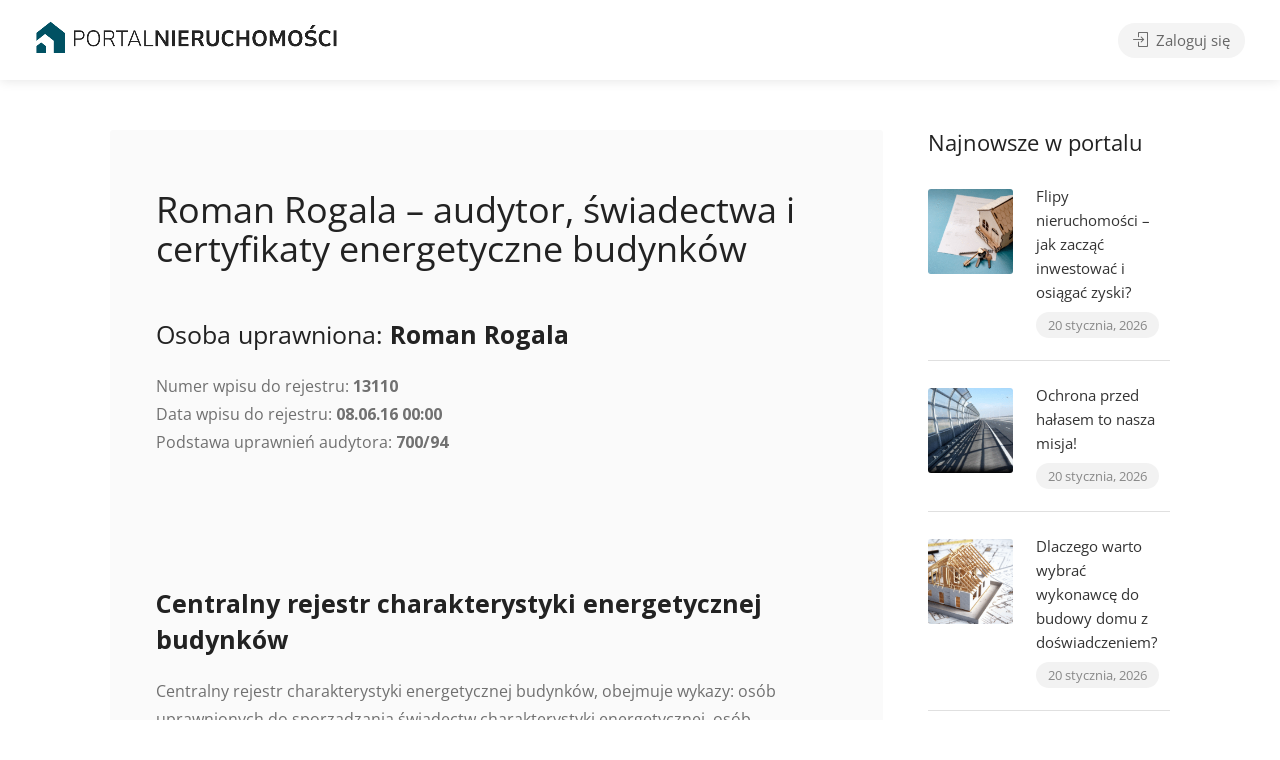

--- FILE ---
content_type: text/html; charset=UTF-8
request_url: https://portalnieruchomosci.com/roman-rogala-audytor-swiadectwa-i-certyfikaty-energetyczne-budynkow/
body_size: 24000
content:

<!DOCTYPE html>
<html lang="pl-PL">

<head>
	<meta charset="UTF-8">
	<meta name="viewport" content="width=device-width, initial-scale=1">
	<link rel="profile" href="http://gmpg.org/xfn/11">


	<title>Roman Rogala &#8211; audytor, świadectwa i certyfikaty energetyczne budynków &#8211; Portal Nieruchomości</title>
<meta name='robots' content='max-image-preview:large' />
	<style>img:is([sizes="auto" i], [sizes^="auto," i]) { contain-intrinsic-size: 3000px 1500px }</style>
	<link rel='dns-prefetch' href='//fonts.googleapis.com' />
<link rel="alternate" type="application/rss+xml" title="Portal Nieruchomości &raquo; Kanał z wpisami" href="https://portalnieruchomosci.com/feed/" />
<link rel="alternate" type="application/rss+xml" title="Portal Nieruchomości &raquo; Kanał z komentarzami" href="https://portalnieruchomosci.com/comments/feed/" />
<script type="text/javascript">
/* <![CDATA[ */
window._wpemojiSettings = {"baseUrl":"https:\/\/s.w.org\/images\/core\/emoji\/16.0.1\/72x72\/","ext":".png","svgUrl":"https:\/\/s.w.org\/images\/core\/emoji\/16.0.1\/svg\/","svgExt":".svg","source":{"concatemoji":"https:\/\/portalnieruchomosci.com\/wp-includes\/js\/wp-emoji-release.min.js?ver=6.8.2"}};
/*! This file is auto-generated */
!function(s,n){var o,i,e;function c(e){try{var t={supportTests:e,timestamp:(new Date).valueOf()};sessionStorage.setItem(o,JSON.stringify(t))}catch(e){}}function p(e,t,n){e.clearRect(0,0,e.canvas.width,e.canvas.height),e.fillText(t,0,0);var t=new Uint32Array(e.getImageData(0,0,e.canvas.width,e.canvas.height).data),a=(e.clearRect(0,0,e.canvas.width,e.canvas.height),e.fillText(n,0,0),new Uint32Array(e.getImageData(0,0,e.canvas.width,e.canvas.height).data));return t.every(function(e,t){return e===a[t]})}function u(e,t){e.clearRect(0,0,e.canvas.width,e.canvas.height),e.fillText(t,0,0);for(var n=e.getImageData(16,16,1,1),a=0;a<n.data.length;a++)if(0!==n.data[a])return!1;return!0}function f(e,t,n,a){switch(t){case"flag":return n(e,"\ud83c\udff3\ufe0f\u200d\u26a7\ufe0f","\ud83c\udff3\ufe0f\u200b\u26a7\ufe0f")?!1:!n(e,"\ud83c\udde8\ud83c\uddf6","\ud83c\udde8\u200b\ud83c\uddf6")&&!n(e,"\ud83c\udff4\udb40\udc67\udb40\udc62\udb40\udc65\udb40\udc6e\udb40\udc67\udb40\udc7f","\ud83c\udff4\u200b\udb40\udc67\u200b\udb40\udc62\u200b\udb40\udc65\u200b\udb40\udc6e\u200b\udb40\udc67\u200b\udb40\udc7f");case"emoji":return!a(e,"\ud83e\udedf")}return!1}function g(e,t,n,a){var r="undefined"!=typeof WorkerGlobalScope&&self instanceof WorkerGlobalScope?new OffscreenCanvas(300,150):s.createElement("canvas"),o=r.getContext("2d",{willReadFrequently:!0}),i=(o.textBaseline="top",o.font="600 32px Arial",{});return e.forEach(function(e){i[e]=t(o,e,n,a)}),i}function t(e){var t=s.createElement("script");t.src=e,t.defer=!0,s.head.appendChild(t)}"undefined"!=typeof Promise&&(o="wpEmojiSettingsSupports",i=["flag","emoji"],n.supports={everything:!0,everythingExceptFlag:!0},e=new Promise(function(e){s.addEventListener("DOMContentLoaded",e,{once:!0})}),new Promise(function(t){var n=function(){try{var e=JSON.parse(sessionStorage.getItem(o));if("object"==typeof e&&"number"==typeof e.timestamp&&(new Date).valueOf()<e.timestamp+604800&&"object"==typeof e.supportTests)return e.supportTests}catch(e){}return null}();if(!n){if("undefined"!=typeof Worker&&"undefined"!=typeof OffscreenCanvas&&"undefined"!=typeof URL&&URL.createObjectURL&&"undefined"!=typeof Blob)try{var e="postMessage("+g.toString()+"("+[JSON.stringify(i),f.toString(),p.toString(),u.toString()].join(",")+"));",a=new Blob([e],{type:"text/javascript"}),r=new Worker(URL.createObjectURL(a),{name:"wpTestEmojiSupports"});return void(r.onmessage=function(e){c(n=e.data),r.terminate(),t(n)})}catch(e){}c(n=g(i,f,p,u))}t(n)}).then(function(e){for(var t in e)n.supports[t]=e[t],n.supports.everything=n.supports.everything&&n.supports[t],"flag"!==t&&(n.supports.everythingExceptFlag=n.supports.everythingExceptFlag&&n.supports[t]);n.supports.everythingExceptFlag=n.supports.everythingExceptFlag&&!n.supports.flag,n.DOMReady=!1,n.readyCallback=function(){n.DOMReady=!0}}).then(function(){return e}).then(function(){var e;n.supports.everything||(n.readyCallback(),(e=n.source||{}).concatemoji?t(e.concatemoji):e.wpemoji&&e.twemoji&&(t(e.twemoji),t(e.wpemoji)))}))}((window,document),window._wpemojiSettings);
/* ]]> */
</script>
<style id='wp-emoji-styles-inline-css' type='text/css'>

	img.wp-smiley, img.emoji {
		display: inline !important;
		border: none !important;
		box-shadow: none !important;
		height: 1em !important;
		width: 1em !important;
		margin: 0 0.07em !important;
		vertical-align: -0.1em !important;
		background: none !important;
		padding: 0 !important;
	}
</style>
<link rel='stylesheet' id='wp-block-library-css' href='https://portalnieruchomosci.com/wp-includes/css/dist/block-library/style.min.css?ver=6.8.2' type='text/css' media='all' />
<style id='classic-theme-styles-inline-css' type='text/css'>
/*! This file is auto-generated */
.wp-block-button__link{color:#fff;background-color:#32373c;border-radius:9999px;box-shadow:none;text-decoration:none;padding:calc(.667em + 2px) calc(1.333em + 2px);font-size:1.125em}.wp-block-file__button{background:#32373c;color:#fff;text-decoration:none}
</style>
<style id='global-styles-inline-css' type='text/css'>
:root{--wp--preset--aspect-ratio--square: 1;--wp--preset--aspect-ratio--4-3: 4/3;--wp--preset--aspect-ratio--3-4: 3/4;--wp--preset--aspect-ratio--3-2: 3/2;--wp--preset--aspect-ratio--2-3: 2/3;--wp--preset--aspect-ratio--16-9: 16/9;--wp--preset--aspect-ratio--9-16: 9/16;--wp--preset--color--black: #000000;--wp--preset--color--cyan-bluish-gray: #abb8c3;--wp--preset--color--white: #ffffff;--wp--preset--color--pale-pink: #f78da7;--wp--preset--color--vivid-red: #cf2e2e;--wp--preset--color--luminous-vivid-orange: #ff6900;--wp--preset--color--luminous-vivid-amber: #fcb900;--wp--preset--color--light-green-cyan: #7bdcb5;--wp--preset--color--vivid-green-cyan: #00d084;--wp--preset--color--pale-cyan-blue: #8ed1fc;--wp--preset--color--vivid-cyan-blue: #0693e3;--wp--preset--color--vivid-purple: #9b51e0;--wp--preset--gradient--vivid-cyan-blue-to-vivid-purple: linear-gradient(135deg,rgba(6,147,227,1) 0%,rgb(155,81,224) 100%);--wp--preset--gradient--light-green-cyan-to-vivid-green-cyan: linear-gradient(135deg,rgb(122,220,180) 0%,rgb(0,208,130) 100%);--wp--preset--gradient--luminous-vivid-amber-to-luminous-vivid-orange: linear-gradient(135deg,rgba(252,185,0,1) 0%,rgba(255,105,0,1) 100%);--wp--preset--gradient--luminous-vivid-orange-to-vivid-red: linear-gradient(135deg,rgba(255,105,0,1) 0%,rgb(207,46,46) 100%);--wp--preset--gradient--very-light-gray-to-cyan-bluish-gray: linear-gradient(135deg,rgb(238,238,238) 0%,rgb(169,184,195) 100%);--wp--preset--gradient--cool-to-warm-spectrum: linear-gradient(135deg,rgb(74,234,220) 0%,rgb(151,120,209) 20%,rgb(207,42,186) 40%,rgb(238,44,130) 60%,rgb(251,105,98) 80%,rgb(254,248,76) 100%);--wp--preset--gradient--blush-light-purple: linear-gradient(135deg,rgb(255,206,236) 0%,rgb(152,150,240) 100%);--wp--preset--gradient--blush-bordeaux: linear-gradient(135deg,rgb(254,205,165) 0%,rgb(254,45,45) 50%,rgb(107,0,62) 100%);--wp--preset--gradient--luminous-dusk: linear-gradient(135deg,rgb(255,203,112) 0%,rgb(199,81,192) 50%,rgb(65,88,208) 100%);--wp--preset--gradient--pale-ocean: linear-gradient(135deg,rgb(255,245,203) 0%,rgb(182,227,212) 50%,rgb(51,167,181) 100%);--wp--preset--gradient--electric-grass: linear-gradient(135deg,rgb(202,248,128) 0%,rgb(113,206,126) 100%);--wp--preset--gradient--midnight: linear-gradient(135deg,rgb(2,3,129) 0%,rgb(40,116,252) 100%);--wp--preset--font-size--small: 13px;--wp--preset--font-size--medium: 20px;--wp--preset--font-size--large: 36px;--wp--preset--font-size--x-large: 42px;--wp--preset--font-family--inter: "Inter", sans-serif;--wp--preset--font-family--cardo: Cardo;--wp--preset--spacing--20: 0.44rem;--wp--preset--spacing--30: 0.67rem;--wp--preset--spacing--40: 1rem;--wp--preset--spacing--50: 1.5rem;--wp--preset--spacing--60: 2.25rem;--wp--preset--spacing--70: 3.38rem;--wp--preset--spacing--80: 5.06rem;--wp--preset--shadow--natural: 6px 6px 9px rgba(0, 0, 0, 0.2);--wp--preset--shadow--deep: 12px 12px 50px rgba(0, 0, 0, 0.4);--wp--preset--shadow--sharp: 6px 6px 0px rgba(0, 0, 0, 0.2);--wp--preset--shadow--outlined: 6px 6px 0px -3px rgba(255, 255, 255, 1), 6px 6px rgba(0, 0, 0, 1);--wp--preset--shadow--crisp: 6px 6px 0px rgba(0, 0, 0, 1);}:where(.is-layout-flex){gap: 0.5em;}:where(.is-layout-grid){gap: 0.5em;}body .is-layout-flex{display: flex;}.is-layout-flex{flex-wrap: wrap;align-items: center;}.is-layout-flex > :is(*, div){margin: 0;}body .is-layout-grid{display: grid;}.is-layout-grid > :is(*, div){margin: 0;}:where(.wp-block-columns.is-layout-flex){gap: 2em;}:where(.wp-block-columns.is-layout-grid){gap: 2em;}:where(.wp-block-post-template.is-layout-flex){gap: 1.25em;}:where(.wp-block-post-template.is-layout-grid){gap: 1.25em;}.has-black-color{color: var(--wp--preset--color--black) !important;}.has-cyan-bluish-gray-color{color: var(--wp--preset--color--cyan-bluish-gray) !important;}.has-white-color{color: var(--wp--preset--color--white) !important;}.has-pale-pink-color{color: var(--wp--preset--color--pale-pink) !important;}.has-vivid-red-color{color: var(--wp--preset--color--vivid-red) !important;}.has-luminous-vivid-orange-color{color: var(--wp--preset--color--luminous-vivid-orange) !important;}.has-luminous-vivid-amber-color{color: var(--wp--preset--color--luminous-vivid-amber) !important;}.has-light-green-cyan-color{color: var(--wp--preset--color--light-green-cyan) !important;}.has-vivid-green-cyan-color{color: var(--wp--preset--color--vivid-green-cyan) !important;}.has-pale-cyan-blue-color{color: var(--wp--preset--color--pale-cyan-blue) !important;}.has-vivid-cyan-blue-color{color: var(--wp--preset--color--vivid-cyan-blue) !important;}.has-vivid-purple-color{color: var(--wp--preset--color--vivid-purple) !important;}.has-black-background-color{background-color: var(--wp--preset--color--black) !important;}.has-cyan-bluish-gray-background-color{background-color: var(--wp--preset--color--cyan-bluish-gray) !important;}.has-white-background-color{background-color: var(--wp--preset--color--white) !important;}.has-pale-pink-background-color{background-color: var(--wp--preset--color--pale-pink) !important;}.has-vivid-red-background-color{background-color: var(--wp--preset--color--vivid-red) !important;}.has-luminous-vivid-orange-background-color{background-color: var(--wp--preset--color--luminous-vivid-orange) !important;}.has-luminous-vivid-amber-background-color{background-color: var(--wp--preset--color--luminous-vivid-amber) !important;}.has-light-green-cyan-background-color{background-color: var(--wp--preset--color--light-green-cyan) !important;}.has-vivid-green-cyan-background-color{background-color: var(--wp--preset--color--vivid-green-cyan) !important;}.has-pale-cyan-blue-background-color{background-color: var(--wp--preset--color--pale-cyan-blue) !important;}.has-vivid-cyan-blue-background-color{background-color: var(--wp--preset--color--vivid-cyan-blue) !important;}.has-vivid-purple-background-color{background-color: var(--wp--preset--color--vivid-purple) !important;}.has-black-border-color{border-color: var(--wp--preset--color--black) !important;}.has-cyan-bluish-gray-border-color{border-color: var(--wp--preset--color--cyan-bluish-gray) !important;}.has-white-border-color{border-color: var(--wp--preset--color--white) !important;}.has-pale-pink-border-color{border-color: var(--wp--preset--color--pale-pink) !important;}.has-vivid-red-border-color{border-color: var(--wp--preset--color--vivid-red) !important;}.has-luminous-vivid-orange-border-color{border-color: var(--wp--preset--color--luminous-vivid-orange) !important;}.has-luminous-vivid-amber-border-color{border-color: var(--wp--preset--color--luminous-vivid-amber) !important;}.has-light-green-cyan-border-color{border-color: var(--wp--preset--color--light-green-cyan) !important;}.has-vivid-green-cyan-border-color{border-color: var(--wp--preset--color--vivid-green-cyan) !important;}.has-pale-cyan-blue-border-color{border-color: var(--wp--preset--color--pale-cyan-blue) !important;}.has-vivid-cyan-blue-border-color{border-color: var(--wp--preset--color--vivid-cyan-blue) !important;}.has-vivid-purple-border-color{border-color: var(--wp--preset--color--vivid-purple) !important;}.has-vivid-cyan-blue-to-vivid-purple-gradient-background{background: var(--wp--preset--gradient--vivid-cyan-blue-to-vivid-purple) !important;}.has-light-green-cyan-to-vivid-green-cyan-gradient-background{background: var(--wp--preset--gradient--light-green-cyan-to-vivid-green-cyan) !important;}.has-luminous-vivid-amber-to-luminous-vivid-orange-gradient-background{background: var(--wp--preset--gradient--luminous-vivid-amber-to-luminous-vivid-orange) !important;}.has-luminous-vivid-orange-to-vivid-red-gradient-background{background: var(--wp--preset--gradient--luminous-vivid-orange-to-vivid-red) !important;}.has-very-light-gray-to-cyan-bluish-gray-gradient-background{background: var(--wp--preset--gradient--very-light-gray-to-cyan-bluish-gray) !important;}.has-cool-to-warm-spectrum-gradient-background{background: var(--wp--preset--gradient--cool-to-warm-spectrum) !important;}.has-blush-light-purple-gradient-background{background: var(--wp--preset--gradient--blush-light-purple) !important;}.has-blush-bordeaux-gradient-background{background: var(--wp--preset--gradient--blush-bordeaux) !important;}.has-luminous-dusk-gradient-background{background: var(--wp--preset--gradient--luminous-dusk) !important;}.has-pale-ocean-gradient-background{background: var(--wp--preset--gradient--pale-ocean) !important;}.has-electric-grass-gradient-background{background: var(--wp--preset--gradient--electric-grass) !important;}.has-midnight-gradient-background{background: var(--wp--preset--gradient--midnight) !important;}.has-small-font-size{font-size: var(--wp--preset--font-size--small) !important;}.has-medium-font-size{font-size: var(--wp--preset--font-size--medium) !important;}.has-large-font-size{font-size: var(--wp--preset--font-size--large) !important;}.has-x-large-font-size{font-size: var(--wp--preset--font-size--x-large) !important;}
:where(.wp-block-post-template.is-layout-flex){gap: 1.25em;}:where(.wp-block-post-template.is-layout-grid){gap: 1.25em;}
:where(.wp-block-columns.is-layout-flex){gap: 2em;}:where(.wp-block-columns.is-layout-grid){gap: 2em;}
:root :where(.wp-block-pullquote){font-size: 1.5em;line-height: 1.6;}
</style>
<link rel='stylesheet' id='contact-form-7-css' href='https://portalnieruchomosci.com/wp-content/plugins/contact-form-7/includes/css/styles.css?ver=6.1.1' type='text/css' media='all' />
<link rel='stylesheet' id='listeo_core-frontend-css' href='https://portalnieruchomosci.com/wp-content/plugins/listeo-core/assets/css/frontend.css?ver=1.9.40' type='text/css' media='all' />
<link rel='stylesheet' id='listeo-core-fullcalendar-css' href='https://portalnieruchomosci.com/wp-content/plugins/listeo-core/assets/css/fullcalendar.min.css?ver=1.0' type='text/css' media='all' />
<style id='woocommerce-inline-inline-css' type='text/css'>
.woocommerce form .form-row .required { visibility: visible; }
</style>
<link rel='stylesheet' id='brands-styles-css' href='https://portalnieruchomosci.com/wp-content/plugins/woocommerce/assets/css/brands.css?ver=10.1.1' type='text/css' media='all' />
<link rel='stylesheet' id='bootstrap-css' href='https://portalnieruchomosci.com/wp-content/themes/listeo/css/bootstrap-grid.css?ver=6.8.2' type='text/css' media='all' />
<link rel='stylesheet' id='font-awesome-5-css' href='https://portalnieruchomosci.com/wp-content/themes/listeo/css/all.css?ver=6.8.2' type='text/css' media='all' />
<link rel='stylesheet' id='font-awesome-5-shims-css' href='https://portalnieruchomosci.com/wp-content/themes/listeo/css/v4-shims.min.css?ver=6.8.2' type='text/css' media='all' />
<link rel='stylesheet' id='simple-line-icons-css' href='https://portalnieruchomosci.com/wp-content/themes/listeo/css/simple-line-icons.css?ver=6.8.2' type='text/css' media='all' />
<link rel='stylesheet' id='listeo-woocommerce-css' href='https://portalnieruchomosci.com/wp-content/themes/listeo/css/woocommerce.min.css?ver=6.8.2' type='text/css' media='all' />
<link rel='stylesheet' id='listeo-style-css' href='https://portalnieruchomosci.com/wp-content/themes/listeo/style.css?ver=1.9.54' type='text/css' media='all' />
<style id='listeo-style-inline-css' type='text/css'>
.drilldown-menu:not(.fs-container .drilldown-menu) .menu-toggle.dd-active:after {	content: "Zamknij";}        .custom-menu-colors .mobile-navigation-wrapper, .custom-menu-colors #mobile-nav .open-submenu > .sub-menu { background: ; }.custom-menu-colors  .mobile-navigation-list li a, .custom-menu-colors #mobile-nav .sub-menu-back-btn, .custom-menu-colors .textwidget { color: ; }/* Header Background Color  */body.light-dashboard.page-template-template-dashboard .dashboard #header.custom-header,#header.custom-header.cloned,#header.custom-header {  background-color: #000000;}/* Header Font Color */#header.custom-header .user-name,#header.custom-header #navigation.style-1>ul>li>a {  color: #ffffff;}#header.custom-header button.button.border,#header.custom-header a.button.border {    color: #ffffff;    border-color: #ffffff;}/* Header Hover Color */#header.custom-header #navigation.style-1 > ul > li.current-menu-ancestor > a, #header.custom-header #navigation.style-1 > ul > li.current-menu-item > a, #header.custom-header #navigation.style-1 > ul > li:hover > a {        color: #ffffff;}/* Footer Background Color */#footer.custom-footer {  background: #091a2b;}/* Footer Headliens Color */#footer.custom-footer ul.menu li:before,#footer.custom-footer h4 { color: ; }/* Footer Text Color */#footer.custom-footer ul.menu li a,#footer.custom-footer, #footer.custom-footer a, #footer.custom-footer .copyrights{ color: ; }#footer.custom-footer .new-footer-social-icons li a,#footer.custom-footer .textwidget, #footer.custom-footer .footer-new-bottom-left { color: ; }.card {    --background-checkbox: #005163;     --card-shadow: #005163;}input[type='checkbox'].switch_1:checked,.time-slot input:checked ~ label:hover,div.datedropper:before,div.datedropper .pick-submit,div.datedropper .pick-lg-b .pick-sl:before,div.datedropper .pick-m,body.no-map-marker-icon .face.front,body.no-map-marker-icon .face.front:after,div.datedropper .pick-lg-h {  background-color: #005163 !important;}#booking-date-range-enabler:after,.nav-links div a:hover, #posts-nav li a:hover,.hosted-by-title a:hover,.sort-by-select .select2-container--default .select2-selection--single .select2-selection__arrow b:after,.claim-badge a i,.search-input-icon:hover i,.listing-features.checkboxes a:hover,div.datedropper .pick-y.pick-jump,div.datedropper .pick li span,div.datedropper .pick-lg-b .pick-wke,div.datedropper .pick-btn,#listeo-coupon-link,.total-discounted_costs span,body.light-dashboard.page-template-template-dashboard .dashboard-nav ul li a i,.widget_meta ul li a:hover, .widget_categories ul li a:hover, .widget_archive ul li a:hover, .widget_recent_comments ul li a:hover, .widget_recent_entries ul li a:hover,.booking-estimated-discount-cost span {  color: #005163 !important;}.comment-by-listing a:hover,.browse-all-user-listings a i,.hosted-by-title h4 a:hover,.style-2 .trigger.active a,.style-2 .ui-accordion .ui-accordion-header-active:hover,.style-2 .ui-accordion .ui-accordion-header-active,.fp-accordion .accordion h3.ui-accordion-header-active i.fa-angle-down,.trigger.active a, .ui-accordion .ui-accordion-header-active:hover, .ui-accordion .ui-accordion-header-active,#posts-nav li a:hover,.plan.featured .listing-badge,.post-content h3 a:hover,.add-review-photos i,.show-more-button i,.listing-details-sidebar li a,.star-rating .rating-counter a:hover,.more-search-options-trigger:after,.header-widget .sign-in:hover,#footer a,#footer .footer-links li a:hover,#navigation.style-1 .current,#navigation.style-1 ul li:hover a,.user-menu.active .user-name:after,.user-menu:hover .user-name:after,.user-menu.active .user-name,.user-menu:hover .user-name,.main-search-input-item.location a:hover,.chosen-container .chosen-results li.highlighted,.input-with-icon.location a i:hover,.sort-by .chosen-container-single .chosen-single div:after,.sort-by .chosen-container-single .chosen-default,.panel-dropdown a:after,.post-content a.read-more,.post-meta li a:hover,.widget-text h5 a:hover,.about-author a,button.button.border.white:hover,a.button.border.white:hover,.icon-box-2 i,button.button.border,a.button.border,.style-2 .ui-accordion .ui-accordion-header:hover,.style-2 .trigger a:hover ,.plan.featured .listing-badges .featured,.list-4 li:before,.list-3 li:before,.list-2 li:before,.list-1 li:before,.info-box h4,.testimonial-carousel .slick-slide.slick-active .testimonial:before,.sign-in-form .tabs-nav li a:hover,.sign-in-form .tabs-nav li.active a,.lost_password:hover a,#top-bar .social-icons li a:hover i,.listing-share .social-icons li a:hover i,.agent .social-icons li a:hover i,#footer .social-icons li a:hover i,.headline span i,vc_tta.vc_tta-style-tabs-style-1 .vc_tta-tab.vc_active a,.vc_tta.vc_tta-style-tabs-style-2 .vc_tta-tab.vc_active a,.tabs-nav li.active a,.wc-tabs li.active a.custom-caption,#backtotop a,.trigger.active a,.post-categories li a,.vc_tta.vc_tta-style-tabs-style-3.vc_general .vc_tta-tab a:hover,.vc_tta.vc_tta-style-tabs-style-3.vc_general .vc_tta-tab.vc_active a,.wc-tabs li a:hover,.tabs-nav li a:hover,.tabs-nav li.active a,.wc-tabs li a:hover,.wc-tabs li.active a,.testimonial-author h4,.widget-button:hover,.widget-text h5 a:hover,a,a.button.border,a.button.border.white:hover,button.button.border,button.button.border.white:hover,.wpb-js-composer .vc_tta.vc_general.vc_tta-style-tabs-style-1 .vc_tta-tab.vc_active>a,.wpb-js-composer .vc_tta.vc_general.vc_tta-style-tabs-style-2 .vc_tta-tab.vc_active>a,#add_payment_method .cart-collaterals .cart_totals tr th,.woocommerce-cart .cart-collaterals .cart_totals tr th, .woocommerce-checkout .cart-collaterals .cart_totals tr th,#add_payment_method table.cart th, .woocommerce-cart table.cart th, .woocommerce-checkout table.cart th,.woocommerce-checkout table.shop_table th,.uploadButton .uploadButton-button:before,.time-slot input ~ label:hover,.time-slot label:hover span,#titlebar.listing-titlebar span.listing-tag a, .rating-box-footer h5 a:hover,.panel-wrapper .drilldown-menu .menu-toggle:before, .drilldown-menu .menu-item:hover .arrow, .drilldown-menu .menu-item:hover .arrow:before, .drilldown-menu .menu-item.selected:after, .category-item:hover .category-name,.category-item.active .category-name,.category-item i.sl,.category-item.active i.sl,.category-item:hover  i.sl,.category-item i.fa,.category-item.active i.fa,.category-item:hover  i.fa,.booking-loading-icon {    color: #005163;}:root { --primary-color: #005163;--listeo-primary-color: #005163;--listeo-primary-color-light: #0051631A;--light-pink-bg: #00516310;--msf-color-primary:  #005163;  --msf-color-primary-light-bg:  #00516310;   }.category-item:hover,.category-item.active {  background-color: #0051630f;}.listing-details li i {    background-color: #00516326;    color: #005163;}.child-category:hover .child-category-icon-container, .drilldown-menu .menu-item:hover {    background-color: #00516310;  color:#005163;  }.listing-features.checkboxes li.feature-has-icon.faicon i {  color: #005163;} :root {  --wp-components-color-accent: #005163; /* Your custom accent color */}body .feature-svg-icon svg g,body .feature-svg-icon svg circle,body .feature-svg-icon svg rect,body .feature-svg-icon svg path,body .icon-box-2 svg g,body .icon-box-2 svg circle,body .icon-box-2 svg rect,body .icon-box-2 svg path,body .listeo-svg-icon-box-grid svg g,body .listeo-svg-icon-box-grid svg circle,body .listeo-svg-icon-box-grid svg rect,body .listeo-svg-icon-box-grid svg path,.listing-type:hover .listing-type-icon svg g,.listing-type:hover .listing-type-icon svg circle,.listing-type:hover .listing-type-icon svg rect,.listing-type:hover .listing-type-icon svg path,.marker-container .front.face svg g,.marker-container .front.face svg circle,.marker-container .front.face svg rect,.marker-container .front.face svg path { fill: #005163; }.qtyTotal,.mm-menu em.mm-counter,.mm-counter,.category-small-box:hover,.option-set li a.selected,.pricing-list-container h4:after,#backtotop a,.chosen-container-multi .chosen-choices li.search-choice,.select-options li:hover,button.panel-apply,.layout-switcher a:hover,.listing-features.checkboxes li:before,.comment-by a.comment-reply-link:hover,.add-review-photos:hover,.office-address h3:after,.post-img:before,button.button,.booking-confirmation-page a.button.color,input[type="button"],input[type="submit"],a.button,a.button.border:hover,button.button.border:hover,table.basic-table th,.plan.featured .plan-price,mark.color,.style-4 .tabs-nav li.active a,.style-5 .tabs-nav li.active a,.dashboard-list-box .button.gray:hover,.change-photo-btn:hover,.dashboard-list-box  a.rate-review:hover,input:checked + .slider,.add-pricing-submenu.button:hover,.add-pricing-list-item.button:hover,.custom-zoom-in:hover,.custom-zoom-out:hover,#geoLocation:hover,#streetView:hover,#scrollEnabling:hover,.code-button:hover,.category-small-box-alt:hover .category-box-counter-alt,#scrollEnabling.enabled,#mapnav-buttons a:hover,#sign-in-dialog .mfp-close:hover,.button.listeo-booking-widget-apply_new_coupon:before,#small-dialog .mfp-close:hover,#claim-dialog .mfp-close:hover,.numInputWrapper span:hover,.enable-filters-button i,.enable-filters-button span,.daterangepicker td.end-date.in-range.available,.radio input[type='radio'] + label .radio-label:after,.radio input[type='radio']:checked + label .radio-label,.daterangepicker .ranges li.active, .day-slot-headline, .add-slot-btn button:hover, .daterangepicker td.available:hover, .daterangepicker th.available:hover, .time-slot input:checked ~ label, .daterangepicker td.active, .daterangepicker td.active:hover, .daterangepicker .drp-buttons button.applyBtn,.uploadButton .uploadButton-button:hover {    background-color: #005163;}.rangeslider__fill,span.blog-item-tag ,.testimonial-carousel .slick-slide.slick-active .testimonial-box,.listing-item-container.list-layout span.tag,.tip:not(.inside-switch),.search .panel-dropdown.active a:not(.dropdown-menu a),#getDirection:hover,.home-search-slide h3 a:before, .home-search-slide h3 strong:before,.loader-ajax-container,.mfp-arrow:hover {    background: #005163;}.icon-box-v3 .ibv3-icon i, .icon-box-v3 .ibv3-icon svg g, .icon-box-v3 .ibv3-icon svg circle, .icon-box-v3 .ibv3-icon svg rect, .icon-box-v3 .ibv3-icon svg path{    fill:  #005163;}#titlebar.listing-titlebar span.listing-tag { background:  #00516312; }.ibv3-icon {    background:  #00516310;}.icon-box-v3:hover .ibv3-icon {    background:  #005163;    box-shadow:  0 3px 8px #00516350;}.radio input[type='radio']:checked + label .radio-label,.rangeslider__handle { border-color: #005163; }.layout-switcher a.active {    color: #005163;    border-color: #005163;}#titlebar.listing-titlebar span.listing-tag a,#titlebar.listing-titlebar span.listing-tag {    border-color: #005163;  }.woocommerce .widget_price_filter .ui-slider .ui-slider-handle,.woocommerce .widget_price_filter .ui-slider .ui-slider-range,.single-service .qtyInc:hover, .single-service .qtyDec:hover,.services-counter,.listing-slider .slick-next:hover,.listing-slider .slick-prev:hover {    background-color: #005163;}.single-service .qtyInc:hover, .single-service .qtyDec:hover{    -webkit-text-stroke: 1px #005163;}.listing-nav-container.cloned .listing-nav li:first-child a.active,.listing-nav-container.cloned .listing-nav li:first-child a:hover,.listing-nav li:first-child a,.listing-nav li a.active,.listing-nav li a:hover {    border-color: #005163;    color: #005163;}.pricing-list-container h4 {    color: #005163;    border-color: #005163;}.sidebar-textbox ul.contact-details li a { color: #005163; }button.button.border,a.button.border {    color: #005163;    border-color: #005163;}.trigger.active a,.ui-accordion .ui-accordion-header-active:hover,.ui-accordion .ui-accordion-header-active {   }.numbered.color ol > li::before {    border-color: #005163;;    color: #005163;}.numbered.color.filled ol > li::before {    border-color: #005163;    background-color: #005163;}.info-box {    border-top: 2px solid #005163;    background: linear-gradient(to bottom, rgba(255,255,255,0.98), rgba(255,255,255,0.95));    background-color: #005163;    color: #005163;}.info-box.no-border {    background: linear-gradient(to bottom, rgba(255,255,255,0.96), rgba(255,255,255,0.93));    background-color: #005163;}.tabs-nav li a:hover { border-color: #005163; }.tabs-nav li a:hover,.tabs-nav li.active a {    border-color: #005163;    color: #005163;}.style-3 .tabs-nav li a:hover,.style-3 .tabs-nav li.active a {    border-color: #005163;    background-color: #005163;}.woocommerce-cart .woocommerce table.shop_table th,.vc_tta.vc_general.vc_tta-style-style-1 .vc_active .vc_tta-panel-heading,.wpb-js-composer .vc_tta.vc_general.vc_tta-style-tabs-style-2 .vc_tta-tab.vc_active>a,.wpb-js-composer .vc_tta.vc_general.vc_tta-style-tabs-style-2 .vc_tta-tab:hover>a,.wpb-js-composer .vc_tta.vc_general.vc_tta-style-tabs-style-1 .vc_tta-tab.vc_active>a,.wpb-js-composer .vc_tta.vc_general.vc_tta-style-tabs-style-1 .vc_tta-tab:hover>a{        border-bottom-color: #005163}.checkboxes input[type=checkbox]:checked + label:before {    background-color: #005163;    border-color: #005163;}.listing-item-container.compact .listing-item-content span.tag { background-color: #005163; }.dashboard-nav ul li.current_page_item,.dashboard-nav ul li.active,.dashboard-nav ul li:hover { border-color: #005163; }.dashboard-list-box .comment-by-listing a:hover { color: #005163; }.opening-day:hover h5 { color: #005163 !important; }.map-box h4 a:hover { color: #005163; }.infoBox-close:hover {    background-color: #005163;    -webkit-text-stroke: 1px #005163;}.select2-container--default .select2-selection--multiple .select2-selection__choice,body .select2-container--default .select2-results__option--highlighted[aria-selected], body .select2-container--default .select2-results__option--highlighted[data-selected],body .woocommerce .cart .button, body .woocommerce .cart input.button,body .woocommerce #respond input#submit, body .woocommerce a.button, body .woocommerce button.button, body .woocommerce input.button,body .woocommerce #respond input#submit.alt:hover, body .woocommerce a.button.alt:hover, body .woocommerce button.button.alt:hover, body .woocommerce input.button.alt:hover,.marker-cluster-small div, .marker-cluster-medium div, .marker-cluster-large div,.cluster-visible {    background-color: #005163 !important;}.marker-cluster div:before {    border: 7px solid #005163;    opacity: 0.2;    box-shadow: inset 0 0 0 4px #005163;}.cluster-visible:before {    border: 7px solid #005163;    box-shadow: inset 0 0 0 4px #005163;}.marker-arrow {    border-color: #005163 transparent transparent;}.face.front {    border-color: #005163;    color: #005163;}.face.back {    background: #005163;    border-color: #005163;}.custom-zoom-in:hover:before,.custom-zoom-out:hover:before  { -webkit-text-stroke: 1px #005163;  }.category-box-btn:hover {    background-color: #005163;    border-color: #005163;}.message-bubble.me .message-text {    color: #005163;    background-color: rgba(0,81,99,0.05);}.time-slot input ~ label:hover {    background-color: rgba(0,81,99,0.08);   }.message-bubble.me .message-text:before {    color: rgba(0,81,99,0.05);}.booking-widget i, .opening-hours i, .message-vendor i {    color: #005163;}.opening-hours.summary li:hover,.opening-hours.summary li.total-costs span { color: #005163; }.payment-tab-trigger > input:checked ~ label::before { border-color: #005163; }.payment-tab-trigger > input:checked ~ label::after { background-color: #005163; }#navigation.style-1 > ul > li.current-menu-ancestor > a,#navigation.style-1 > ul > li.current-menu-item > a,#navigation.style-1 > ul > li:hover > a {     background: rgba(0,81,99, 0.06);    color: #005163;}.img-box:hover span {  background-color: #005163; }body #navigation.style-1 ul ul li:hover a:after,body #navigation.style-1 ul li:hover ul li:hover a,body #navigation.style-1 ul li:hover ul li:hover li:hover a,body #navigation.style-1 ul li:hover ul li:hover li:hover li:hover a,body #navigation.style-1 ul ul li:hover ul li a:hover { color: #005163; }.filter-tabs .filter-tab::after,.headline.headline-box span:before {    background: #005163;}.main-search-inner .highlighted-category {    background-color:#005163;    box-shadow: 0 2px 8px rgba(0,81,99, 0.2);}.category-box:hover .category-box-content span {    background-color: #005163;}.user-menu ul li a:hover {    color: #005163;}.icon-box-2 i {    background-color: #005163;}@keyframes iconBoxAnim {    0%,100% {        box-shadow: 0 0 0 9px rgba(0,81,99, 0.08);    }    50% {        box-shadow: 0 0 0 15px rgba(0,81,99, 0.08);    }}.listing-type:hover {box-shadow: 0 3px 12px rgba(0,0,0,0.1);background-color: #005163;}.listing-type:hover .listing-type-icon {color: #005163;}.listing-type-icon {background-color: #005163;box-shadow: 0 0 0 8px rgb(0,81,99, 0.1);}#chart-date-range span:after,#footer ul.menu li a:hover {    color: #005163;}#booking-date-range span::after, .time-slot label:hover span, .daterangepicker td.in-range, .time-slot input ~ label:hover, .booking-estimated-cost span, .time-slot label:hover span {    color: #005163;}.daterangepicker td.in-range {    background-color: rgba(0,81,99, 0.05);    color: #005163;}.leaflet-control-zoom-in:hover, .leaflet-control-zoom-out:hover {    background-color: #005163;;    -webkit-text-stroke: 1px #005163;    }.transparent-header #header:not(.cloned) #navigation.style-1 > ul > li.current-menu-ancestor > a, .transparent-header #header:not(.cloned) #navigation.style-1 > ul > li.current-menu-item:first-child > a, .transparent-header #header:not(.cloned) #navigation.style-1 > ul > li:hover > a {    background: #005163;}.transparent-header #header:not(.cloned) .header-widget .button:hover,.transparent-header #header:not(.cloned) .header-widget .button.border:hover {    background: #005163;}.transparent-header.user_not_logged_in #header:not(.cloned) .header-widget .sign-in:hover {    background: #005163;}.best-value-plan .pricing-package-header span,.best-value-plan .pricing-package-header h4,.owned-packages label input:checked+span i:before,.category-small-box-alt i,.category-small-box i {    color: #005163;}.best-value-plan .pricing-package-header,.owned-packages label input:checked+span i{    background-color: rgba(0,81,99, 0.08);}.best-value-plan,#listeo_otp-inputs input:focus  {    border-color: #005163;}.account-type input.account-type-radio:checked ~ label {    background-color: #005163;}.msf-loader-spinner circle,.pricing-package-details ul li svg path{    stroke: #005163;}.pricing-package-details ul li svg circle{    fill: rgba(0,81,99, 0.08);}.pricing-package [type='radio']:checked+label {    background-color: #005163;    border-color: #005163;}.category-small-box:hover {    box-shadow: 0 3px 12px rgba(0,81,99, 0.22);}.transparent-header.user_not_logged_in #header.cloned .header-widget .sign-in:hover,.user_not_logged_in .header-widget .sign-in:hover {    background: #005163;}.nav-links div.nav-next a:hover:before,.nav-links div.nav-previous a:hover:before,#posts-nav li.next-post a:hover:before,#posts-nav li.prev-post a:hover:before { background: #005163; }.slick-current .testimonial-author h4 span {   background: rgba(0,81,99, 0.06);   color: #005163;}body .icon-box-2 i {   background-color: rgba(0,81,99, 0.07);   color: #005163;}.headline.headline-box:after,.headline.headline-box span:after {background: #005163;}.listing-item-content span.tag {   background: #005163;}.message-vendor div.wpcf7 .ajax-loader,body .message-vendor input[type='submit'],body .message-vendor input[type='submit']:focus,body .message-vendor input[type='submit']:active {  background-color: #005163;}   .message-vendor .wpcf7-form .wpcf7-radio input[type=radio]:checked + span:before {   border-color: #005163;}.message-vendor .wpcf7-form .wpcf7-radio input[type=radio]:checked + span:after {   background: #005163;}#show-map-button,.slider-selection {background-color:#005163;}.listeo-cart-container:hover .mini-cart-button{    color: #005163;    background: #0051631f;}.listeo-cart-container .mini-cart-button .badge {    background: #005163;}.transparent-header #header:not(.cloned) .header-widget .woocommerce-mini-cart__buttons a.button.checkout, .listeo-cart-container .woocommerce-mini-cart__buttons a.button.checkout {background: #005163;}.slider-handle {border-color:#005163;}.bookable-services .single-service:hover h5,.bookable-services .single-service:hover .single-service-price {    color: #005163;} .bookable-services .single-service:hover .single-service-price {    background-color: rgba(0,81,99, 0.08);    color: #005163;}  .classifieds-widget-buttons a.call-btn {    border: 1px solid #005163;    color: #005163;}.bookable-services input[type='checkbox'] + label:hover {    background-color: rgba(0,81,99, 0.08);    color: #005163;}.services-counter,.bookable-services input[type='checkbox']:checked + label {    background-color: #005163;}.bookable-services input[type='checkbox']:checked + label .single-service-price {    color: #005163;}.taxonomy-box-wrapper:hover .taxonomy-box-right {        border-color: #005163;    background:  rgba(0,81,99, 0.1);}.taxonomy-box-wrapper:hover .taxonomy-box-right path {    fill:#005163;}.bootstrap-select .dropdown-menu li.selected a span.check-mark:before { color:#f91942; }.dropdown-menu>li>a:hover, .dropdown-menu>.active>a, .dropdown-menu>.active>a:hover {    color: #005163;    background-color:  rgba(0,81,99, 0.1);}.bootstrap-select .dropdown-menu li.selected a span.check-mark:before, .bootstrap-select .dropdown-menu li.selected:hover a span.check-mark:before {  color: #005163; }input[type='submit'].dokan-btn-theme:hover, a.dokan-btn-theme:hover, .dokan-btn-theme:hover, input[type='submit'].dokan-btn-theme:focus, a.dokan-btn-theme:focus, .dokan-btn-theme:focus, input[type='submit'].dokan-btn-theme:active, a.dokan-btn-theme:active, .dokan-btn-theme:active, input[type='submit'].dokan-btn-theme.active, a.dokan-btn-theme.active, .dokan-btn-theme.active, .open .dropdown-toggleinput[type='submit'].dokan-btn-theme, .open .dropdown-togglea.dokan-btn-theme, .open .dropdown-toggle.dokan-btn-theme {        background-color: #005163 !important;    border-color: #005163 !important;}body.dokan-dashboard input[type='submit'].dokan-btn-theme, body.dokan-dashboard a.dokan-btn-theme, body.dokan-dashboard .dokan-btn-theme{        background-color: #005163 !important;;    border-color: #005163 !important;;}body input[type='submit'].dokan-btn-theme,body a.dokan-btn-theme, body .dokan-btn-theme {    background-color: #005163;    border-color: #005163;}#dokan-store-listing-filter-wrap .right .toggle-view .active {    color: #005163;}body #dokan-store-listing-filter-wrap .right .toggle-view .active {    border-color: #005163;}.photo-box:hover .photo-box-content span{  background: #005163;}#dokan-store-listing-filter-wrap .right .toggle-view .active {    color: #005163;}.dokan-store-products-ordeby-select .select2-container--default .select2-selection--single .select2-selection__arrow b:after {   color: #005163;}body, h1, h2, h3, h4, h5, h6, input[type="text"], input[type="password"], input[type="email"], textarea, select, input[type="button"], input[type="submit"], button,  button.button, a.button, #tiptip_content { font-family: Open Sans  }.main-search-inner {                    text-align: center;                    }body .main-search-container:not(.elementor-main-search-container):before {    background: linear-gradient(to right, rgba(51,51,51,0.99) 20%, rgba(51,51,51,0.7) 70%, rgba(51,51,51,0) 95%)}.solid-bg-home-banner .main-search-container:before,body.transparent-header .main-search-container:not(.elementor-main-search-container):before {background: rgba(51,51,51,0.75) ;}.loader-ajax-container {   box-shadow: 0 0 20px rgba( 0,81,99, 0.4);}.page-id-48619 #listeo-registration-btn { display: none; }.main-search-inner {                    text-align: center;                    }@media (min-width: 1240px) { #header:not(.sticky) ul.menu, #header:not(.sticky) .header-widget { margin-top: 0px; margin-bottom: 0px; } } #logo img { transform: translate3d(0,-1px,0); } .range-output:after {    content: 'km';}    .budget-range-output:after {        content: "zł";    }.template-file.main-search-container.plain-color { background-color: #ffffff;background-image: url("data:image/svg+xml,%3Csvg xmlns='http://www.w3.org/2000/svg' width='100%25' height='100%25' viewBox='0 0 1600 800'%3E%3Cg %3E%3Cpath fill='%23fffaf5' d='M486 705.8c-109.3-21.8-223.4-32.2-335.3-19.4C99.5 692.1 49 703 0 719.8V800h843.8c-115.9-33.2-230.8-68.1-347.6-92.2C492.8 707.1 489.4 706.5 486 705.8z'/%3E%3Cpath fill='%23fff5ec' d='M1600 0H0v719.8c49-16.8 99.5-27.8 150.7-33.5c111.9-12.7 226-2.4 335.3 19.4c3.4 0.7 6.8 1.4 10.2 2c116.8 24 231.7 59 347.6 92.2H1600V0z'/%3E%3Cpath fill='%23ffefe2' d='M478.4 581c3.2 0.8 6.4 1.7 9.5 2.5c196.2 52.5 388.7 133.5 593.5 176.6c174.2 36.6 349.5 29.2 518.6-10.2V0H0v574.9c52.3-17.6 106.5-27.7 161.1-30.9C268.4 537.4 375.7 554.2 478.4 581z'/%3E%3Cpath fill='%23ffead9' d='M0 0v429.4c55.6-18.4 113.5-27.3 171.4-27.7c102.8-0.8 203.2 22.7 299.3 54.5c3 1 5.9 2 8.9 3c183.6 62 365.7 146.1 562.4 192.1c186.7 43.7 376.3 34.4 557.9-12.6V0H0z'/%3E%3Cpath fill='%23ffe5cf' d='M181.8 259.4c98.2 6 191.9 35.2 281.3 72.1c2.8 1.1 5.5 2.3 8.3 3.4c171 71.6 342.7 158.5 531.3 207.7c198.8 51.8 403.4 40.8 597.3-14.8V0H0v283.2C59 263.6 120.6 255.7 181.8 259.4z'/%3E%3Cpath fill='%23ffead9' d='M1600 0H0v136.3c62.3-20.9 127.7-27.5 192.2-19.2c93.6 12.1 180.5 47.7 263.3 89.6c2.6 1.3 5.1 2.6 7.7 3.9c158.4 81.1 319.7 170.9 500.3 223.2c210.5 61 430.8 49 636.6-16.6V0z'/%3E%3Cpath fill='%23ffefe2' d='M454.9 86.3C600.7 177 751.6 269.3 924.1 325c208.6 67.4 431.3 60.8 637.9-5.3c12.8-4.1 25.4-8.4 38.1-12.9V0H288.1c56 21.3 108.7 50.6 159.7 82C450.2 83.4 452.5 84.9 454.9 86.3z'/%3E%3Cpath fill='%23fff5ec' d='M1600 0H498c118.1 85.8 243.5 164.5 386.8 216.2c191.8 69.2 400 74.7 595 21.1c40.8-11.2 81.1-25.2 120.3-41.7V0z'/%3E%3Cpath fill='%23fffaf5' d='M1397.5 154.8c47.2-10.6 93.6-25.3 138.6-43.8c21.7-8.9 43-18.8 63.9-29.5V0H643.4c62.9 41.7 129.7 78.2 202.1 107.4C1020.4 178.1 1214.2 196.1 1397.5 154.8z'/%3E%3Cpath fill='%23ffffff' d='M1315.3 72.4c75.3-12.6 148.9-37.1 216.8-72.4h-723C966.8 71 1144.7 101 1315.3 72.4z'/%3E%3C/g%3E%3C/svg%3E");	background-attachment: fixed;	background-size: cover; } 
</style>
<link crossorigin="anonymous" rel='stylesheet' id='google-fonts-raleway-css' href='//fonts.googleapis.com/css?family=Raleway:300,400,500,600,700' type='text/css' media='all' />
<link crossorigin="anonymous" rel='stylesheet' id='google-fonts-open-sans-css' href='//fonts.googleapis.com/css?family=Open+Sans:500,600,700' type='text/css' media='all' />
<link rel='stylesheet' id='bdt-uikit-css' href='https://portalnieruchomosci.com/wp-content/plugins/bdthemes-element-pack/assets/css/bdt-uikit.css?ver=3.21.7' type='text/css' media='all' />
<link rel='stylesheet' id='ep-helper-css' href='https://portalnieruchomosci.com/wp-content/plugins/bdthemes-element-pack/assets/css/ep-helper.css?ver=8.4.1' type='text/css' media='all' />
<script type="text/javascript" src="https://portalnieruchomosci.com/wp-content/plugins/listeo-core/assets/js/leaflet.js?ver=6.8.2" id="leaflet.js-js"></script>
<script type="text/javascript" src="https://portalnieruchomosci.com/wp-includes/js/jquery/jquery.min.js?ver=3.7.1" id="jquery-core-js"></script>
<script type="text/javascript" src="https://portalnieruchomosci.com/wp-includes/js/jquery/jquery-migrate.min.js?ver=3.4.1" id="jquery-migrate-js"></script>
<script type="text/javascript" src="https://portalnieruchomosci.com/wp-content/plugins/listeo-core/assets/js/leaflet-googlemutant.js?ver=1.9.40" id="listeo_core-leaflet-google-maps-js"></script>
<script type="text/javascript" src="https://portalnieruchomosci.com/wp-content/plugins/listeo-core/assets/js/control.geocoder.js?ver=1.9.40" id="listeo_core-leaflet-geocoder-js"></script>
<script type="text/javascript" src="https://portalnieruchomosci.com/wp-content/plugins/listeo-core/assets/js/leaflet.markercluster.js?ver=1.9.40" id="listeo_core-leaflet-markercluster-js"></script>
<script type="text/javascript" src="https://portalnieruchomosci.com/wp-content/plugins/listeo-core/assets/js/leaflet-gesture-handling.min.js?ver=1.9.40" id="listeo_core-leaflet-gesture-handling-js"></script>
<script type="text/javascript" src="https://portalnieruchomosci.com/wp-content/plugins/listeo-core/assets/js/listeo.leaflet.js?ver=1.9.40" id="listeo_core-leaflet-js"></script>
<script type="text/javascript" src="https://portalnieruchomosci.com/wp-content/plugins/listeo-core/assets/js/pwstrength-bootstrap.min.js?ver=1.9.40" id="listeo_core-pwstrength-bootstrap-min-js"></script>
<script type="text/javascript" id="listeo_core-frontend-js-extra">
/* <![CDATA[ */
var listeo_core = {"ajax_url":"\/wp-admin\/admin-ajax.php","payout_not_valid_email_msg":"Adres e-mail jest nieprawid\u0142owy. Prosz\u0119 doda\u0107 prawid\u0142owy adres e-mail.","is_rtl":"0","lang":"","_price_min":null,"_price_max":null,"currency":"PLN","currency_position":"after","currency_symbol":"z\u0142","submitCenterPoint":"-34.397,150.644","centerPoint":"-34.397,150.644","country":"","upload":"https:\/\/portalnieruchomosci.com\/wp-admin\/admin-ajax.php?action=handle_dropped_media","delete":"https:\/\/portalnieruchomosci.com\/wp-admin\/admin-ajax.php?action=handle_delete_media","color":"#005163","dictDefaultMessage":"Upu\u015b\u0107 pliki tutaj, aby przes\u0142a\u0107","dictFallbackMessage":"Twoja przegl\u0105darka nie obs\u0142uguje przesy\u0142ania plik\u00f3w metod\u0105 drag'n'drop.","dictFallbackText":"Prosz\u0119 u\u017cyj poni\u017cszego formularza jako alternatywy, aby przes\u0142a\u0107 swoje pliki jak w starych czasach.","dictFileTooBig":"Plik jest za du\u017cy ({{filesize}}MiB). Maksymalny rozmiar pliku: {{maxFilesize}}MiB.","dictInvalidFileType":"Nie mo\u017cesz przesy\u0142a\u0107 plik\u00f3w tego typu.","dictResponseError":"Serwer odpowiedzia\u0142 kodem {{statusCode}}.","dictCancelUpload":"Anuluj przesy\u0142anie","dictCancelUploadConfirmation":"Czy na pewno chcesz anulowa\u0107 to przesy\u0142anie?","dictRemoveFile":"Usu\u0144 plik","dictMaxFilesExceeded":"Nie mo\u017cesz przes\u0142a\u0107 wi\u0119cej plik\u00f3w.","areyousure":"Czy na pewno?","maxFiles":"15","maxFilesize":"15","clockformat":"","prompt_price":"Ustaw cen\u0119 na t\u0119 dat\u0119","menu_price":"Cena (opcjonalnie)","menu_desc":"Opis","menu_title":"Tytu\u0142","applyLabel":"Zastosuj","cancelLabel":"Anuluj","clearLabel":"Wyczy\u015b\u0107","fromLabel":"Od","toLabel":"Do","customRangeLabel":"Niestandardowy","mmenuTitle":"Menu","pricingTooltip":"Kliknij, aby uczyni\u0107 ten element rezerwowanym w wid\u017cecie rezerwacji","today":"Dzisiaj","yesterday":"Wczoraj","last_7_days":"Ostatnie 7 dni","last_30_days":"Ostatnie 30 dni","this_month":"Ten miesi\u0105c","last_month":"Ostatni miesi\u0105c","map_provider":"osm","address_provider":"osm","mapbox_access_token":"","mapbox_retina":"on","mapbox_style_url":"https:\/\/api.mapbox.com\/styles\/v1\/mapbox\/streets-v11\/tiles\/{z}\/{x}\/{y}@2x?access_token=","bing_maps_key":"","thunderforest_api_key":"","here_app_id":"","here_app_code":"","maps_reviews_text":"opinie","maps_noreviews_text":"Jeszcze nie oceniono","map_bounds_search":"on","category_title":"Tytu\u0142 kategorii","day_short_su":"N","day_short_mo":"Pn","day_short_tu":"Wt","day_short_we":"\u015ar","day_short_th":"Cz","day_short_fr":"Pt","day_short_sa":"So","radius_state":"disabled","maps_autofit":"on","maps_autolocate":"","maps_zoom":"9","maps_single_zoom":"9","autologin":"","required_fields":"Prosz\u0119 wype\u0142ni\u0107 wszystkie wymagane pola","exceed_guests_limit":"\u0141\u0105czna liczba doros\u0142ych i dzieci nie mo\u017ce przekracza\u0107 maksymalnego limitu go\u015bci","no_results_text":"Brak pasuj\u0105cych wynik\u00f3w","no_results_found_text":"Nie znaleziono wynik\u00f3w","placeholder_text_single":"Wybierz opcj\u0119","placeholder_text_multiple":"Wybierz kilka opcji","january":"Stycze\u0144","february":"Luty","march":"Marzec","april":"Kwiecie\u0144","may":"Maj","june":"Czerwiec","july":"Lipiec","august":"Sierpie\u0144","september":"Wrzesie\u0144","october":"Pa\u017adziernik","november":"Listopad","december":"Grudzie\u0144","opening_time":"Godzina otwarcia","closing_time":"Godzina zamkni\u0119cia","remove":"Usu\u0144","extra_services_options_type":[],"onetimefee":"Jednorazowa op\u0142ata","bookable_quantity_max":"Maksymalna ilo\u015b\u0107","multiguest":"Pomn\u00f3\u017c przez go\u015bci","multidays":"Pomn\u00f3\u017c przez dni","multiguestdays":"Pomn\u00f3\u017c przez go\u015bci i dni","quantitybuttons":"Przyciski ilo\u015bciowe","booked_dates":"Te daty s\u0105 ju\u017c zarezerwowane","replied":"Odpowiedziano","hcaptcha_sitekey":"","elementor_single_gallery":"Galeria","elementor_single_overview":"Przegl\u0105d","elementor_single_details":"Szczeg\u00f3\u0142y","elementor_single_pricing":"Cennik","elementor_single_store":"Sklep","elementor_single_video":"Wideo","elementor_single_location":"Lokalizacja","elementor_single_faq":"FAQ","elementor_single_reviews":"Opinie","elementor_single_map":"Lokalizacja","otp_status":"on","start_time_label":"Czas rozpocz\u0119cia","end_time_label":"Czas zako\u0144czenia","back":"Powr\u00f3t","search":"Szukaj","copytoalldays":"Kopiuj na wszystkie dni","selectimefirst":"Prosz\u0119 najpierw wybra\u0107 czas","unblock":"Odblokuj","block":"Zablokuj","setprice":"Ustaw cen\u0119","one_date_selected":"1 wybrana data","dates_selected":" wybrana data(y)","enterPrice":"Wprowad\u017a cen\u0119 dla","leaveBlank":"Pozostaw puste, aby usun\u0105\u0107 cen\u0119","selectedTerm":"Wybrany termin","customField":"W\u0142asne pole","customFields":"Pola niestandardowe","customFieldsFor":"Pola niestandardowe dla","next":"Dalej","prev":"Poprzedni","review_criteria":"service,value-for-money,location,cleanliness"};
/* ]]> */
</script>
<script type="text/javascript" src="https://portalnieruchomosci.com/wp-content/plugins/listeo-core/assets/js/frontend.js?ver=1.9.40" id="listeo_core-frontend-js"></script>
<script type="text/javascript" src="https://portalnieruchomosci.com/wp-content/plugins/listeo-core/assets/js/bookings.js?ver=1.9.40" id="listeo_core-bookings-js"></script>
<script type="text/javascript" src="https://portalnieruchomosci.com/wp-content/plugins/listeo-core/assets/js/drilldown.js?ver=1.9.40" id="listeo_core-drilldown-js"></script>
<script type="text/javascript" id="listeo_core-ajax-login-js-extra">
/* <![CDATA[ */
var listeo_login = {"ajaxurl":"https:\/\/portalnieruchomosci.com\/wp-admin\/admin-ajax.php","redirecturl":"https:\/\/portalnieruchomosci.com","loadingmessage":"Wysy\u0142anie informacji o u\u017cytkowniku, prosz\u0119 czeka\u0107..."};
/* ]]> */
</script>
<script type="text/javascript" src="https://portalnieruchomosci.com/wp-content/plugins/listeo-core/assets/js/ajax-login-script.js?ver=1.0" id="listeo_core-ajax-login-js"></script>
<script type="text/javascript" src="https://portalnieruchomosci.com/wp-content/plugins/woocommerce/assets/js/js-cookie/js.cookie.min.js?ver=2.1.4-wc.10.1.1" id="js-cookie-js" defer="defer" data-wp-strategy="defer"></script>
<script type="text/javascript" id="wc-cart-fragments-js-extra">
/* <![CDATA[ */
var wc_cart_fragments_params = {"ajax_url":"\/wp-admin\/admin-ajax.php","wc_ajax_url":"\/?wc-ajax=%%endpoint%%","cart_hash_key":"wc_cart_hash_bdcda8ee19491cf9e06d64d0218983e6","fragment_name":"wc_fragments_bdcda8ee19491cf9e06d64d0218983e6","request_timeout":"5000"};
/* ]]> */
</script>
<script type="text/javascript" src="https://portalnieruchomosci.com/wp-content/plugins/woocommerce/assets/js/frontend/cart-fragments.min.js?ver=10.1.1" id="wc-cart-fragments-js" defer="defer" data-wp-strategy="defer"></script>
<script type="text/javascript" src="https://portalnieruchomosci.com/wp-content/plugins/woocommerce/assets/js/jquery-blockui/jquery.blockUI.min.js?ver=2.7.0-wc.10.1.1" id="jquery-blockui-js" defer="defer" data-wp-strategy="defer"></script>
<script type="text/javascript" id="woocommerce-js-extra">
/* <![CDATA[ */
var woocommerce_params = {"ajax_url":"\/wp-admin\/admin-ajax.php","wc_ajax_url":"\/?wc-ajax=%%endpoint%%","i18n_password_show":"Poka\u017c has\u0142o","i18n_password_hide":"Ukryj has\u0142o"};
/* ]]> */
</script>
<script type="text/javascript" src="https://portalnieruchomosci.com/wp-content/plugins/woocommerce/assets/js/frontend/woocommerce.min.js?ver=10.1.1" id="woocommerce-js" defer="defer" data-wp-strategy="defer"></script>
<script type="text/javascript" src="https://portalnieruchomosci.com/wp-content/themes/listeo/js/select2.min.js?ver=1.9.54" id="select2-min-js"></script>
<script type="text/javascript" src="https://portalnieruchomosci.com/wp-content/themes/listeo/js/bootstrap-select.min.js?ver=1.9.54" id="bootstrap-select-min-js"></script>
<script type="text/javascript" src="https://portalnieruchomosci.com/wp-content/themes/listeo/js/counterup.min.js?ver=1.9.54" id="counterup-min-js"></script>
<script type="text/javascript" src="https://portalnieruchomosci.com/wp-content/themes/listeo/js/datedropper.js?ver=1.9.54" id="datedropper-js"></script>
<script type="text/javascript" src="https://portalnieruchomosci.com/wp-content/themes/listeo/js/dropzone.js?ver=1.9.54" id="dropzone-js"></script>
<script type="text/javascript" src="https://portalnieruchomosci.com/wp-content/themes/listeo/js/magnific-popup.min.js?ver=1.9.54" id="magnific-popup-min-js"></script>
<script type="text/javascript" src="https://portalnieruchomosci.com/wp-content/themes/listeo/js/slick.min.js?ver=1.9.54" id="slick-min-js"></script>
<script type="text/javascript" src="https://portalnieruchomosci.com/wp-content/themes/listeo/js/quantityButtons.js?ver=1.9.54" id="quantityButtons-js"></script>
<script type="text/javascript" src="https://portalnieruchomosci.com/wp-content/themes/listeo/js/rangeslider.min.js?ver=1.9.54" id="rangeslider-min-js"></script>
<script type="text/javascript" src="https://portalnieruchomosci.com/wp-content/themes/listeo/js/timedropper.js?ver=1.9.54" id="timedropper-js"></script>
<script type="text/javascript" src="https://portalnieruchomosci.com/wp-content/themes/listeo/js/jquery.scrollto.js?ver=1.9.54" id="jquery-scrollto-js"></script>
<script type="text/javascript" src="https://portalnieruchomosci.com/wp-content/themes/listeo/js/tooltips.min.js?ver=1.9.54" id="tooltips-min-js"></script>
<script type="text/javascript" src="https://portalnieruchomosci.com/wp-content/themes/listeo/js/waypoints.min.js?ver=1.9.54" id="waypoints-min-js"></script>
<script type="text/javascript" src="https://portalnieruchomosci.com/wp-includes/js/dist/vendor/moment.min.js?ver=2.30.1" id="moment-js"></script>
<script type="text/javascript" id="moment-js-after">
/* <![CDATA[ */
moment.updateLocale( 'pl_PL', {"months":["stycze\u0144","luty","marzec","kwiecie\u0144","maj","czerwiec","lipiec","sierpie\u0144","wrzesie\u0144","pa\u017adziernik","listopad","grudzie\u0144"],"monthsShort":["sty","lut","mar","kwi","maj","cze","lip","sie","wrz","pa\u017a","lis","gru"],"weekdays":["niedziela","poniedzia\u0142ek","wtorek","\u015broda","czwartek","pi\u0105tek","sobota"],"weekdaysShort":["niedz.","pon.","wt.","\u015br.","czw.","pt.","sob."],"week":{"dow":1},"longDateFormat":{"LT":"g:i a","LTS":null,"L":null,"LL":"F j, Y","LLL":"j F Y H.i","LLLL":null}} );
/* ]]> */
</script>
<script type="text/javascript" src="https://portalnieruchomosci.com/wp-content/themes/listeo/js/daterangepicker.js?ver=1.9.54" id="daterangerpicker-js"></script>
<script type="text/javascript" src="https://portalnieruchomosci.com/wp-content/themes/listeo/js/bootstrap-slider.min.js?ver=1.9.54" id="bootstrap-slider-min-js"></script>
<script></script><link rel="https://api.w.org/" href="https://portalnieruchomosci.com/wp-json/" /><link rel="alternate" title="JSON" type="application/json" href="https://portalnieruchomosci.com/wp-json/wp/v2/posts/29965" /><link rel="EditURI" type="application/rsd+xml" title="RSD" href="https://portalnieruchomosci.com/xmlrpc.php?rsd" />
<meta name="generator" content="WordPress 6.8.2" />
<meta name="generator" content="WooCommerce 10.1.1" />
<link rel="canonical" href="https://portalnieruchomosci.com/roman-rogala-audytor-swiadectwa-i-certyfikaty-energetyczne-budynkow/" />
<link rel='shortlink' href='https://portalnieruchomosci.com/?p=29965' />
<link rel="alternate" title="oEmbed (JSON)" type="application/json+oembed" href="https://portalnieruchomosci.com/wp-json/oembed/1.0/embed?url=https%3A%2F%2Fportalnieruchomosci.com%2Froman-rogala-audytor-swiadectwa-i-certyfikaty-energetyczne-budynkow%2F" />
<link rel="alternate" title="oEmbed (XML)" type="text/xml+oembed" href="https://portalnieruchomosci.com/wp-json/oembed/1.0/embed?url=https%3A%2F%2Fportalnieruchomosci.com%2Froman-rogala-audytor-swiadectwa-i-certyfikaty-energetyczne-budynkow%2F&#038;format=xml" />
<!-- Google tag (gtag.js) -->
<script async src="https://www.googletagmanager.com/gtag/js?id=G-HEV997BJ91"></script>
<script>
  window.dataLayer = window.dataLayer || [];
  function gtag(){dataLayer.push(arguments);}
  gtag('js', new Date());

  gtag('config', 'G-HEV997BJ91');
</script>	<noscript><style>.woocommerce-product-gallery{ opacity: 1 !important; }</style></noscript>
	<meta name="generator" content="Elementor 3.31.2; features: additional_custom_breakpoints, e_element_cache; settings: css_print_method-external, google_font-enabled, font_display-auto">
			<style>
				.e-con.e-parent:nth-of-type(n+4):not(.e-lazyloaded):not(.e-no-lazyload),
				.e-con.e-parent:nth-of-type(n+4):not(.e-lazyloaded):not(.e-no-lazyload) * {
					background-image: none !important;
				}
				@media screen and (max-height: 1024px) {
					.e-con.e-parent:nth-of-type(n+3):not(.e-lazyloaded):not(.e-no-lazyload),
					.e-con.e-parent:nth-of-type(n+3):not(.e-lazyloaded):not(.e-no-lazyload) * {
						background-image: none !important;
					}
				}
				@media screen and (max-height: 640px) {
					.e-con.e-parent:nth-of-type(n+2):not(.e-lazyloaded):not(.e-no-lazyload),
					.e-con.e-parent:nth-of-type(n+2):not(.e-lazyloaded):not(.e-no-lazyload) * {
						background-image: none !important;
					}
				}
			</style>
			<meta name="generator" content="Powered by WPBakery Page Builder - drag and drop page builder for WordPress."/>
<link rel="amphtml" href="https://portalnieruchomosci.com/roman-rogala-audytor-swiadectwa-i-certyfikaty-energetyczne-budynkow/amp/">			<meta name="theme-color" content="#FFFFFF">
			<style class='wp-fonts-local' type='text/css'>
@font-face{font-family:Inter;font-style:normal;font-weight:300 900;font-display:fallback;src:url('https://portalnieruchomosci.com/wp-content/plugins/woocommerce/assets/fonts/Inter-VariableFont_slnt,wght.woff2') format('woff2');font-stretch:normal;}
@font-face{font-family:Cardo;font-style:normal;font-weight:400;font-display:fallback;src:url('https://portalnieruchomosci.com/wp-content/plugins/woocommerce/assets/fonts/cardo_normal_400.woff2') format('woff2');}
</style>
<link rel="icon" href="https://portalnieruchomosci.com/wp-content/uploads/2025/09/PN-ico-100x100.png" sizes="32x32" />
<link rel="icon" href="https://portalnieruchomosci.com/wp-content/uploads/2025/09/PN-ico-200x200.png" sizes="192x192" />
<link rel="apple-touch-icon" href="https://portalnieruchomosci.com/wp-content/uploads/2025/09/PN-ico-200x200.png" />
<meta name="msapplication-TileImage" content="https://portalnieruchomosci.com/wp-content/uploads/2025/09/PN-ico.png" />
<style id="kirki-inline-styles">#logo img{max-height:35px;}#header.cloned #logo img{max-width:275px;}body{font-family:Open Sans;}h1,h2,h3,h4,h5,h6{font-family:Open Sans;}#navigation ul > li > a{font-family:Open Sans;color:#484848;}/* cyrillic-ext */
@font-face {
  font-family: 'Open Sans';
  font-style: normal;
  font-weight: 400;
  font-stretch: 100%;
  font-display: swap;
  src: url(https://portalnieruchomosci.com/wp-content/fonts/open-sans/memSYaGs126MiZpBA-UvWbX2vVnXBbObj2OVZyOOSr4dVJWUgsjZ0B4taVIGxA.woff2) format('woff2');
  unicode-range: U+0460-052F, U+1C80-1C8A, U+20B4, U+2DE0-2DFF, U+A640-A69F, U+FE2E-FE2F;
}
/* cyrillic */
@font-face {
  font-family: 'Open Sans';
  font-style: normal;
  font-weight: 400;
  font-stretch: 100%;
  font-display: swap;
  src: url(https://portalnieruchomosci.com/wp-content/fonts/open-sans/memSYaGs126MiZpBA-UvWbX2vVnXBbObj2OVZyOOSr4dVJWUgsjZ0B4kaVIGxA.woff2) format('woff2');
  unicode-range: U+0301, U+0400-045F, U+0490-0491, U+04B0-04B1, U+2116;
}
/* greek-ext */
@font-face {
  font-family: 'Open Sans';
  font-style: normal;
  font-weight: 400;
  font-stretch: 100%;
  font-display: swap;
  src: url(https://portalnieruchomosci.com/wp-content/fonts/open-sans/memSYaGs126MiZpBA-UvWbX2vVnXBbObj2OVZyOOSr4dVJWUgsjZ0B4saVIGxA.woff2) format('woff2');
  unicode-range: U+1F00-1FFF;
}
/* greek */
@font-face {
  font-family: 'Open Sans';
  font-style: normal;
  font-weight: 400;
  font-stretch: 100%;
  font-display: swap;
  src: url(https://portalnieruchomosci.com/wp-content/fonts/open-sans/memSYaGs126MiZpBA-UvWbX2vVnXBbObj2OVZyOOSr4dVJWUgsjZ0B4jaVIGxA.woff2) format('woff2');
  unicode-range: U+0370-0377, U+037A-037F, U+0384-038A, U+038C, U+038E-03A1, U+03A3-03FF;
}
/* hebrew */
@font-face {
  font-family: 'Open Sans';
  font-style: normal;
  font-weight: 400;
  font-stretch: 100%;
  font-display: swap;
  src: url(https://portalnieruchomosci.com/wp-content/fonts/open-sans/memSYaGs126MiZpBA-UvWbX2vVnXBbObj2OVZyOOSr4dVJWUgsjZ0B4iaVIGxA.woff2) format('woff2');
  unicode-range: U+0307-0308, U+0590-05FF, U+200C-2010, U+20AA, U+25CC, U+FB1D-FB4F;
}
/* math */
@font-face {
  font-family: 'Open Sans';
  font-style: normal;
  font-weight: 400;
  font-stretch: 100%;
  font-display: swap;
  src: url(https://portalnieruchomosci.com/wp-content/fonts/open-sans/memSYaGs126MiZpBA-UvWbX2vVnXBbObj2OVZyOOSr4dVJWUgsjZ0B5caVIGxA.woff2) format('woff2');
  unicode-range: U+0302-0303, U+0305, U+0307-0308, U+0310, U+0312, U+0315, U+031A, U+0326-0327, U+032C, U+032F-0330, U+0332-0333, U+0338, U+033A, U+0346, U+034D, U+0391-03A1, U+03A3-03A9, U+03B1-03C9, U+03D1, U+03D5-03D6, U+03F0-03F1, U+03F4-03F5, U+2016-2017, U+2034-2038, U+203C, U+2040, U+2043, U+2047, U+2050, U+2057, U+205F, U+2070-2071, U+2074-208E, U+2090-209C, U+20D0-20DC, U+20E1, U+20E5-20EF, U+2100-2112, U+2114-2115, U+2117-2121, U+2123-214F, U+2190, U+2192, U+2194-21AE, U+21B0-21E5, U+21F1-21F2, U+21F4-2211, U+2213-2214, U+2216-22FF, U+2308-230B, U+2310, U+2319, U+231C-2321, U+2336-237A, U+237C, U+2395, U+239B-23B7, U+23D0, U+23DC-23E1, U+2474-2475, U+25AF, U+25B3, U+25B7, U+25BD, U+25C1, U+25CA, U+25CC, U+25FB, U+266D-266F, U+27C0-27FF, U+2900-2AFF, U+2B0E-2B11, U+2B30-2B4C, U+2BFE, U+3030, U+FF5B, U+FF5D, U+1D400-1D7FF, U+1EE00-1EEFF;
}
/* symbols */
@font-face {
  font-family: 'Open Sans';
  font-style: normal;
  font-weight: 400;
  font-stretch: 100%;
  font-display: swap;
  src: url(https://portalnieruchomosci.com/wp-content/fonts/open-sans/memSYaGs126MiZpBA-UvWbX2vVnXBbObj2OVZyOOSr4dVJWUgsjZ0B5OaVIGxA.woff2) format('woff2');
  unicode-range: U+0001-000C, U+000E-001F, U+007F-009F, U+20DD-20E0, U+20E2-20E4, U+2150-218F, U+2190, U+2192, U+2194-2199, U+21AF, U+21E6-21F0, U+21F3, U+2218-2219, U+2299, U+22C4-22C6, U+2300-243F, U+2440-244A, U+2460-24FF, U+25A0-27BF, U+2800-28FF, U+2921-2922, U+2981, U+29BF, U+29EB, U+2B00-2BFF, U+4DC0-4DFF, U+FFF9-FFFB, U+10140-1018E, U+10190-1019C, U+101A0, U+101D0-101FD, U+102E0-102FB, U+10E60-10E7E, U+1D2C0-1D2D3, U+1D2E0-1D37F, U+1F000-1F0FF, U+1F100-1F1AD, U+1F1E6-1F1FF, U+1F30D-1F30F, U+1F315, U+1F31C, U+1F31E, U+1F320-1F32C, U+1F336, U+1F378, U+1F37D, U+1F382, U+1F393-1F39F, U+1F3A7-1F3A8, U+1F3AC-1F3AF, U+1F3C2, U+1F3C4-1F3C6, U+1F3CA-1F3CE, U+1F3D4-1F3E0, U+1F3ED, U+1F3F1-1F3F3, U+1F3F5-1F3F7, U+1F408, U+1F415, U+1F41F, U+1F426, U+1F43F, U+1F441-1F442, U+1F444, U+1F446-1F449, U+1F44C-1F44E, U+1F453, U+1F46A, U+1F47D, U+1F4A3, U+1F4B0, U+1F4B3, U+1F4B9, U+1F4BB, U+1F4BF, U+1F4C8-1F4CB, U+1F4D6, U+1F4DA, U+1F4DF, U+1F4E3-1F4E6, U+1F4EA-1F4ED, U+1F4F7, U+1F4F9-1F4FB, U+1F4FD-1F4FE, U+1F503, U+1F507-1F50B, U+1F50D, U+1F512-1F513, U+1F53E-1F54A, U+1F54F-1F5FA, U+1F610, U+1F650-1F67F, U+1F687, U+1F68D, U+1F691, U+1F694, U+1F698, U+1F6AD, U+1F6B2, U+1F6B9-1F6BA, U+1F6BC, U+1F6C6-1F6CF, U+1F6D3-1F6D7, U+1F6E0-1F6EA, U+1F6F0-1F6F3, U+1F6F7-1F6FC, U+1F700-1F7FF, U+1F800-1F80B, U+1F810-1F847, U+1F850-1F859, U+1F860-1F887, U+1F890-1F8AD, U+1F8B0-1F8BB, U+1F8C0-1F8C1, U+1F900-1F90B, U+1F93B, U+1F946, U+1F984, U+1F996, U+1F9E9, U+1FA00-1FA6F, U+1FA70-1FA7C, U+1FA80-1FA89, U+1FA8F-1FAC6, U+1FACE-1FADC, U+1FADF-1FAE9, U+1FAF0-1FAF8, U+1FB00-1FBFF;
}
/* vietnamese */
@font-face {
  font-family: 'Open Sans';
  font-style: normal;
  font-weight: 400;
  font-stretch: 100%;
  font-display: swap;
  src: url(https://portalnieruchomosci.com/wp-content/fonts/open-sans/memSYaGs126MiZpBA-UvWbX2vVnXBbObj2OVZyOOSr4dVJWUgsjZ0B4vaVIGxA.woff2) format('woff2');
  unicode-range: U+0102-0103, U+0110-0111, U+0128-0129, U+0168-0169, U+01A0-01A1, U+01AF-01B0, U+0300-0301, U+0303-0304, U+0308-0309, U+0323, U+0329, U+1EA0-1EF9, U+20AB;
}
/* latin-ext */
@font-face {
  font-family: 'Open Sans';
  font-style: normal;
  font-weight: 400;
  font-stretch: 100%;
  font-display: swap;
  src: url(https://portalnieruchomosci.com/wp-content/fonts/open-sans/memSYaGs126MiZpBA-UvWbX2vVnXBbObj2OVZyOOSr4dVJWUgsjZ0B4uaVIGxA.woff2) format('woff2');
  unicode-range: U+0100-02BA, U+02BD-02C5, U+02C7-02CC, U+02CE-02D7, U+02DD-02FF, U+0304, U+0308, U+0329, U+1D00-1DBF, U+1E00-1E9F, U+1EF2-1EFF, U+2020, U+20A0-20AB, U+20AD-20C0, U+2113, U+2C60-2C7F, U+A720-A7FF;
}
/* latin */
@font-face {
  font-family: 'Open Sans';
  font-style: normal;
  font-weight: 400;
  font-stretch: 100%;
  font-display: swap;
  src: url(https://portalnieruchomosci.com/wp-content/fonts/open-sans/memSYaGs126MiZpBA-UvWbX2vVnXBbObj2OVZyOOSr4dVJWUgsjZ0B4gaVI.woff2) format('woff2');
  unicode-range: U+0000-00FF, U+0131, U+0152-0153, U+02BB-02BC, U+02C6, U+02DA, U+02DC, U+0304, U+0308, U+0329, U+2000-206F, U+20AC, U+2122, U+2191, U+2193, U+2212, U+2215, U+FEFF, U+FFFD;
}/* cyrillic-ext */
@font-face {
  font-family: 'Open Sans';
  font-style: normal;
  font-weight: 400;
  font-stretch: 100%;
  font-display: swap;
  src: url(https://portalnieruchomosci.com/wp-content/fonts/open-sans/memSYaGs126MiZpBA-UvWbX2vVnXBbObj2OVZyOOSr4dVJWUgsjZ0B4taVIGxA.woff2) format('woff2');
  unicode-range: U+0460-052F, U+1C80-1C8A, U+20B4, U+2DE0-2DFF, U+A640-A69F, U+FE2E-FE2F;
}
/* cyrillic */
@font-face {
  font-family: 'Open Sans';
  font-style: normal;
  font-weight: 400;
  font-stretch: 100%;
  font-display: swap;
  src: url(https://portalnieruchomosci.com/wp-content/fonts/open-sans/memSYaGs126MiZpBA-UvWbX2vVnXBbObj2OVZyOOSr4dVJWUgsjZ0B4kaVIGxA.woff2) format('woff2');
  unicode-range: U+0301, U+0400-045F, U+0490-0491, U+04B0-04B1, U+2116;
}
/* greek-ext */
@font-face {
  font-family: 'Open Sans';
  font-style: normal;
  font-weight: 400;
  font-stretch: 100%;
  font-display: swap;
  src: url(https://portalnieruchomosci.com/wp-content/fonts/open-sans/memSYaGs126MiZpBA-UvWbX2vVnXBbObj2OVZyOOSr4dVJWUgsjZ0B4saVIGxA.woff2) format('woff2');
  unicode-range: U+1F00-1FFF;
}
/* greek */
@font-face {
  font-family: 'Open Sans';
  font-style: normal;
  font-weight: 400;
  font-stretch: 100%;
  font-display: swap;
  src: url(https://portalnieruchomosci.com/wp-content/fonts/open-sans/memSYaGs126MiZpBA-UvWbX2vVnXBbObj2OVZyOOSr4dVJWUgsjZ0B4jaVIGxA.woff2) format('woff2');
  unicode-range: U+0370-0377, U+037A-037F, U+0384-038A, U+038C, U+038E-03A1, U+03A3-03FF;
}
/* hebrew */
@font-face {
  font-family: 'Open Sans';
  font-style: normal;
  font-weight: 400;
  font-stretch: 100%;
  font-display: swap;
  src: url(https://portalnieruchomosci.com/wp-content/fonts/open-sans/memSYaGs126MiZpBA-UvWbX2vVnXBbObj2OVZyOOSr4dVJWUgsjZ0B4iaVIGxA.woff2) format('woff2');
  unicode-range: U+0307-0308, U+0590-05FF, U+200C-2010, U+20AA, U+25CC, U+FB1D-FB4F;
}
/* math */
@font-face {
  font-family: 'Open Sans';
  font-style: normal;
  font-weight: 400;
  font-stretch: 100%;
  font-display: swap;
  src: url(https://portalnieruchomosci.com/wp-content/fonts/open-sans/memSYaGs126MiZpBA-UvWbX2vVnXBbObj2OVZyOOSr4dVJWUgsjZ0B5caVIGxA.woff2) format('woff2');
  unicode-range: U+0302-0303, U+0305, U+0307-0308, U+0310, U+0312, U+0315, U+031A, U+0326-0327, U+032C, U+032F-0330, U+0332-0333, U+0338, U+033A, U+0346, U+034D, U+0391-03A1, U+03A3-03A9, U+03B1-03C9, U+03D1, U+03D5-03D6, U+03F0-03F1, U+03F4-03F5, U+2016-2017, U+2034-2038, U+203C, U+2040, U+2043, U+2047, U+2050, U+2057, U+205F, U+2070-2071, U+2074-208E, U+2090-209C, U+20D0-20DC, U+20E1, U+20E5-20EF, U+2100-2112, U+2114-2115, U+2117-2121, U+2123-214F, U+2190, U+2192, U+2194-21AE, U+21B0-21E5, U+21F1-21F2, U+21F4-2211, U+2213-2214, U+2216-22FF, U+2308-230B, U+2310, U+2319, U+231C-2321, U+2336-237A, U+237C, U+2395, U+239B-23B7, U+23D0, U+23DC-23E1, U+2474-2475, U+25AF, U+25B3, U+25B7, U+25BD, U+25C1, U+25CA, U+25CC, U+25FB, U+266D-266F, U+27C0-27FF, U+2900-2AFF, U+2B0E-2B11, U+2B30-2B4C, U+2BFE, U+3030, U+FF5B, U+FF5D, U+1D400-1D7FF, U+1EE00-1EEFF;
}
/* symbols */
@font-face {
  font-family: 'Open Sans';
  font-style: normal;
  font-weight: 400;
  font-stretch: 100%;
  font-display: swap;
  src: url(https://portalnieruchomosci.com/wp-content/fonts/open-sans/memSYaGs126MiZpBA-UvWbX2vVnXBbObj2OVZyOOSr4dVJWUgsjZ0B5OaVIGxA.woff2) format('woff2');
  unicode-range: U+0001-000C, U+000E-001F, U+007F-009F, U+20DD-20E0, U+20E2-20E4, U+2150-218F, U+2190, U+2192, U+2194-2199, U+21AF, U+21E6-21F0, U+21F3, U+2218-2219, U+2299, U+22C4-22C6, U+2300-243F, U+2440-244A, U+2460-24FF, U+25A0-27BF, U+2800-28FF, U+2921-2922, U+2981, U+29BF, U+29EB, U+2B00-2BFF, U+4DC0-4DFF, U+FFF9-FFFB, U+10140-1018E, U+10190-1019C, U+101A0, U+101D0-101FD, U+102E0-102FB, U+10E60-10E7E, U+1D2C0-1D2D3, U+1D2E0-1D37F, U+1F000-1F0FF, U+1F100-1F1AD, U+1F1E6-1F1FF, U+1F30D-1F30F, U+1F315, U+1F31C, U+1F31E, U+1F320-1F32C, U+1F336, U+1F378, U+1F37D, U+1F382, U+1F393-1F39F, U+1F3A7-1F3A8, U+1F3AC-1F3AF, U+1F3C2, U+1F3C4-1F3C6, U+1F3CA-1F3CE, U+1F3D4-1F3E0, U+1F3ED, U+1F3F1-1F3F3, U+1F3F5-1F3F7, U+1F408, U+1F415, U+1F41F, U+1F426, U+1F43F, U+1F441-1F442, U+1F444, U+1F446-1F449, U+1F44C-1F44E, U+1F453, U+1F46A, U+1F47D, U+1F4A3, U+1F4B0, U+1F4B3, U+1F4B9, U+1F4BB, U+1F4BF, U+1F4C8-1F4CB, U+1F4D6, U+1F4DA, U+1F4DF, U+1F4E3-1F4E6, U+1F4EA-1F4ED, U+1F4F7, U+1F4F9-1F4FB, U+1F4FD-1F4FE, U+1F503, U+1F507-1F50B, U+1F50D, U+1F512-1F513, U+1F53E-1F54A, U+1F54F-1F5FA, U+1F610, U+1F650-1F67F, U+1F687, U+1F68D, U+1F691, U+1F694, U+1F698, U+1F6AD, U+1F6B2, U+1F6B9-1F6BA, U+1F6BC, U+1F6C6-1F6CF, U+1F6D3-1F6D7, U+1F6E0-1F6EA, U+1F6F0-1F6F3, U+1F6F7-1F6FC, U+1F700-1F7FF, U+1F800-1F80B, U+1F810-1F847, U+1F850-1F859, U+1F860-1F887, U+1F890-1F8AD, U+1F8B0-1F8BB, U+1F8C0-1F8C1, U+1F900-1F90B, U+1F93B, U+1F946, U+1F984, U+1F996, U+1F9E9, U+1FA00-1FA6F, U+1FA70-1FA7C, U+1FA80-1FA89, U+1FA8F-1FAC6, U+1FACE-1FADC, U+1FADF-1FAE9, U+1FAF0-1FAF8, U+1FB00-1FBFF;
}
/* vietnamese */
@font-face {
  font-family: 'Open Sans';
  font-style: normal;
  font-weight: 400;
  font-stretch: 100%;
  font-display: swap;
  src: url(https://portalnieruchomosci.com/wp-content/fonts/open-sans/memSYaGs126MiZpBA-UvWbX2vVnXBbObj2OVZyOOSr4dVJWUgsjZ0B4vaVIGxA.woff2) format('woff2');
  unicode-range: U+0102-0103, U+0110-0111, U+0128-0129, U+0168-0169, U+01A0-01A1, U+01AF-01B0, U+0300-0301, U+0303-0304, U+0308-0309, U+0323, U+0329, U+1EA0-1EF9, U+20AB;
}
/* latin-ext */
@font-face {
  font-family: 'Open Sans';
  font-style: normal;
  font-weight: 400;
  font-stretch: 100%;
  font-display: swap;
  src: url(https://portalnieruchomosci.com/wp-content/fonts/open-sans/memSYaGs126MiZpBA-UvWbX2vVnXBbObj2OVZyOOSr4dVJWUgsjZ0B4uaVIGxA.woff2) format('woff2');
  unicode-range: U+0100-02BA, U+02BD-02C5, U+02C7-02CC, U+02CE-02D7, U+02DD-02FF, U+0304, U+0308, U+0329, U+1D00-1DBF, U+1E00-1E9F, U+1EF2-1EFF, U+2020, U+20A0-20AB, U+20AD-20C0, U+2113, U+2C60-2C7F, U+A720-A7FF;
}
/* latin */
@font-face {
  font-family: 'Open Sans';
  font-style: normal;
  font-weight: 400;
  font-stretch: 100%;
  font-display: swap;
  src: url(https://portalnieruchomosci.com/wp-content/fonts/open-sans/memSYaGs126MiZpBA-UvWbX2vVnXBbObj2OVZyOOSr4dVJWUgsjZ0B4gaVI.woff2) format('woff2');
  unicode-range: U+0000-00FF, U+0131, U+0152-0153, U+02BB-02BC, U+02C6, U+02DA, U+02DC, U+0304, U+0308, U+0329, U+2000-206F, U+20AC, U+2122, U+2191, U+2193, U+2212, U+2215, U+FEFF, U+FFFD;
}/* cyrillic-ext */
@font-face {
  font-family: 'Open Sans';
  font-style: normal;
  font-weight: 400;
  font-stretch: 100%;
  font-display: swap;
  src: url(https://portalnieruchomosci.com/wp-content/fonts/open-sans/memSYaGs126MiZpBA-UvWbX2vVnXBbObj2OVZyOOSr4dVJWUgsjZ0B4taVIGxA.woff2) format('woff2');
  unicode-range: U+0460-052F, U+1C80-1C8A, U+20B4, U+2DE0-2DFF, U+A640-A69F, U+FE2E-FE2F;
}
/* cyrillic */
@font-face {
  font-family: 'Open Sans';
  font-style: normal;
  font-weight: 400;
  font-stretch: 100%;
  font-display: swap;
  src: url(https://portalnieruchomosci.com/wp-content/fonts/open-sans/memSYaGs126MiZpBA-UvWbX2vVnXBbObj2OVZyOOSr4dVJWUgsjZ0B4kaVIGxA.woff2) format('woff2');
  unicode-range: U+0301, U+0400-045F, U+0490-0491, U+04B0-04B1, U+2116;
}
/* greek-ext */
@font-face {
  font-family: 'Open Sans';
  font-style: normal;
  font-weight: 400;
  font-stretch: 100%;
  font-display: swap;
  src: url(https://portalnieruchomosci.com/wp-content/fonts/open-sans/memSYaGs126MiZpBA-UvWbX2vVnXBbObj2OVZyOOSr4dVJWUgsjZ0B4saVIGxA.woff2) format('woff2');
  unicode-range: U+1F00-1FFF;
}
/* greek */
@font-face {
  font-family: 'Open Sans';
  font-style: normal;
  font-weight: 400;
  font-stretch: 100%;
  font-display: swap;
  src: url(https://portalnieruchomosci.com/wp-content/fonts/open-sans/memSYaGs126MiZpBA-UvWbX2vVnXBbObj2OVZyOOSr4dVJWUgsjZ0B4jaVIGxA.woff2) format('woff2');
  unicode-range: U+0370-0377, U+037A-037F, U+0384-038A, U+038C, U+038E-03A1, U+03A3-03FF;
}
/* hebrew */
@font-face {
  font-family: 'Open Sans';
  font-style: normal;
  font-weight: 400;
  font-stretch: 100%;
  font-display: swap;
  src: url(https://portalnieruchomosci.com/wp-content/fonts/open-sans/memSYaGs126MiZpBA-UvWbX2vVnXBbObj2OVZyOOSr4dVJWUgsjZ0B4iaVIGxA.woff2) format('woff2');
  unicode-range: U+0307-0308, U+0590-05FF, U+200C-2010, U+20AA, U+25CC, U+FB1D-FB4F;
}
/* math */
@font-face {
  font-family: 'Open Sans';
  font-style: normal;
  font-weight: 400;
  font-stretch: 100%;
  font-display: swap;
  src: url(https://portalnieruchomosci.com/wp-content/fonts/open-sans/memSYaGs126MiZpBA-UvWbX2vVnXBbObj2OVZyOOSr4dVJWUgsjZ0B5caVIGxA.woff2) format('woff2');
  unicode-range: U+0302-0303, U+0305, U+0307-0308, U+0310, U+0312, U+0315, U+031A, U+0326-0327, U+032C, U+032F-0330, U+0332-0333, U+0338, U+033A, U+0346, U+034D, U+0391-03A1, U+03A3-03A9, U+03B1-03C9, U+03D1, U+03D5-03D6, U+03F0-03F1, U+03F4-03F5, U+2016-2017, U+2034-2038, U+203C, U+2040, U+2043, U+2047, U+2050, U+2057, U+205F, U+2070-2071, U+2074-208E, U+2090-209C, U+20D0-20DC, U+20E1, U+20E5-20EF, U+2100-2112, U+2114-2115, U+2117-2121, U+2123-214F, U+2190, U+2192, U+2194-21AE, U+21B0-21E5, U+21F1-21F2, U+21F4-2211, U+2213-2214, U+2216-22FF, U+2308-230B, U+2310, U+2319, U+231C-2321, U+2336-237A, U+237C, U+2395, U+239B-23B7, U+23D0, U+23DC-23E1, U+2474-2475, U+25AF, U+25B3, U+25B7, U+25BD, U+25C1, U+25CA, U+25CC, U+25FB, U+266D-266F, U+27C0-27FF, U+2900-2AFF, U+2B0E-2B11, U+2B30-2B4C, U+2BFE, U+3030, U+FF5B, U+FF5D, U+1D400-1D7FF, U+1EE00-1EEFF;
}
/* symbols */
@font-face {
  font-family: 'Open Sans';
  font-style: normal;
  font-weight: 400;
  font-stretch: 100%;
  font-display: swap;
  src: url(https://portalnieruchomosci.com/wp-content/fonts/open-sans/memSYaGs126MiZpBA-UvWbX2vVnXBbObj2OVZyOOSr4dVJWUgsjZ0B5OaVIGxA.woff2) format('woff2');
  unicode-range: U+0001-000C, U+000E-001F, U+007F-009F, U+20DD-20E0, U+20E2-20E4, U+2150-218F, U+2190, U+2192, U+2194-2199, U+21AF, U+21E6-21F0, U+21F3, U+2218-2219, U+2299, U+22C4-22C6, U+2300-243F, U+2440-244A, U+2460-24FF, U+25A0-27BF, U+2800-28FF, U+2921-2922, U+2981, U+29BF, U+29EB, U+2B00-2BFF, U+4DC0-4DFF, U+FFF9-FFFB, U+10140-1018E, U+10190-1019C, U+101A0, U+101D0-101FD, U+102E0-102FB, U+10E60-10E7E, U+1D2C0-1D2D3, U+1D2E0-1D37F, U+1F000-1F0FF, U+1F100-1F1AD, U+1F1E6-1F1FF, U+1F30D-1F30F, U+1F315, U+1F31C, U+1F31E, U+1F320-1F32C, U+1F336, U+1F378, U+1F37D, U+1F382, U+1F393-1F39F, U+1F3A7-1F3A8, U+1F3AC-1F3AF, U+1F3C2, U+1F3C4-1F3C6, U+1F3CA-1F3CE, U+1F3D4-1F3E0, U+1F3ED, U+1F3F1-1F3F3, U+1F3F5-1F3F7, U+1F408, U+1F415, U+1F41F, U+1F426, U+1F43F, U+1F441-1F442, U+1F444, U+1F446-1F449, U+1F44C-1F44E, U+1F453, U+1F46A, U+1F47D, U+1F4A3, U+1F4B0, U+1F4B3, U+1F4B9, U+1F4BB, U+1F4BF, U+1F4C8-1F4CB, U+1F4D6, U+1F4DA, U+1F4DF, U+1F4E3-1F4E6, U+1F4EA-1F4ED, U+1F4F7, U+1F4F9-1F4FB, U+1F4FD-1F4FE, U+1F503, U+1F507-1F50B, U+1F50D, U+1F512-1F513, U+1F53E-1F54A, U+1F54F-1F5FA, U+1F610, U+1F650-1F67F, U+1F687, U+1F68D, U+1F691, U+1F694, U+1F698, U+1F6AD, U+1F6B2, U+1F6B9-1F6BA, U+1F6BC, U+1F6C6-1F6CF, U+1F6D3-1F6D7, U+1F6E0-1F6EA, U+1F6F0-1F6F3, U+1F6F7-1F6FC, U+1F700-1F7FF, U+1F800-1F80B, U+1F810-1F847, U+1F850-1F859, U+1F860-1F887, U+1F890-1F8AD, U+1F8B0-1F8BB, U+1F8C0-1F8C1, U+1F900-1F90B, U+1F93B, U+1F946, U+1F984, U+1F996, U+1F9E9, U+1FA00-1FA6F, U+1FA70-1FA7C, U+1FA80-1FA89, U+1FA8F-1FAC6, U+1FACE-1FADC, U+1FADF-1FAE9, U+1FAF0-1FAF8, U+1FB00-1FBFF;
}
/* vietnamese */
@font-face {
  font-family: 'Open Sans';
  font-style: normal;
  font-weight: 400;
  font-stretch: 100%;
  font-display: swap;
  src: url(https://portalnieruchomosci.com/wp-content/fonts/open-sans/memSYaGs126MiZpBA-UvWbX2vVnXBbObj2OVZyOOSr4dVJWUgsjZ0B4vaVIGxA.woff2) format('woff2');
  unicode-range: U+0102-0103, U+0110-0111, U+0128-0129, U+0168-0169, U+01A0-01A1, U+01AF-01B0, U+0300-0301, U+0303-0304, U+0308-0309, U+0323, U+0329, U+1EA0-1EF9, U+20AB;
}
/* latin-ext */
@font-face {
  font-family: 'Open Sans';
  font-style: normal;
  font-weight: 400;
  font-stretch: 100%;
  font-display: swap;
  src: url(https://portalnieruchomosci.com/wp-content/fonts/open-sans/memSYaGs126MiZpBA-UvWbX2vVnXBbObj2OVZyOOSr4dVJWUgsjZ0B4uaVIGxA.woff2) format('woff2');
  unicode-range: U+0100-02BA, U+02BD-02C5, U+02C7-02CC, U+02CE-02D7, U+02DD-02FF, U+0304, U+0308, U+0329, U+1D00-1DBF, U+1E00-1E9F, U+1EF2-1EFF, U+2020, U+20A0-20AB, U+20AD-20C0, U+2113, U+2C60-2C7F, U+A720-A7FF;
}
/* latin */
@font-face {
  font-family: 'Open Sans';
  font-style: normal;
  font-weight: 400;
  font-stretch: 100%;
  font-display: swap;
  src: url(https://portalnieruchomosci.com/wp-content/fonts/open-sans/memSYaGs126MiZpBA-UvWbX2vVnXBbObj2OVZyOOSr4dVJWUgsjZ0B4gaVI.woff2) format('woff2');
  unicode-range: U+0000-00FF, U+0131, U+0152-0153, U+02BB-02BC, U+02C6, U+02DA, U+02DC, U+0304, U+0308, U+0329, U+2000-206F, U+20AC, U+2122, U+2191, U+2193, U+2212, U+2215, U+FEFF, U+FFFD;
}</style><noscript><style> .wpb_animate_when_almost_visible { opacity: 1; }</style></noscript>

</head>

<body  class="wp-singular post-template-default single single-post postid-29965 single-format-standard wp-theme-listeo theme-listeo woocommerce-no-js user_not_logged_in solid-header full-width-header light-dashboard Listeo wpb-js-composer js-comp-ver-8.5 vc_responsive elementor-default elementor-kit-48719">
		<!-- Sign In Popup -->
	<div id="sign-in-dialog" class="zoom-anim-dialog mfp-hide">

		<div class="small-dialog-header">
			<h3>Zaloguj się</h3>
		</div>
		<!--Tabs -->
		<div class="sign-in-form style-1"> 
			<ul class="tabs-nav">
	<li id="listeo-logintab-btn" class=""><a href="#tab1">Zaloguj się</a></li>
	<li id="listeo-registration-btn"><a href="#tab2">Zarejestruj się</a></li>
</ul>

<div class="tabs-container alt">

	<!-- Login -->
	<div class="tab-content" id="tab1" style="display: none;">
						<form method="post" id="login" class="login" action="https://portalnieruchomosci.com/wp-login.php">
				
								<p class="form-row form-row-wide">
					<label for="user_login">
						<i class="sl sl-icon-user"></i>
						<input placeholder="Nazwa użytkownika/E-mail" type="text" class="input-text" name="log" id="user_login" value="" />
					</label>
				</p>


				<p class="form-row form-row-wide">
					<label for="user_pass">
						<i class="sl sl-icon-lock"></i>
						<input placeholder="Hasło" class="input-text" type="password" name="pwd" id="user_pass" />

					</label>
					<span class="lost_password">
						<a href="https://portalnieruchomosci.com/wp-login.php?action=lostpassword">Zgubiłeś hasło?</a>
					</span>
				</p>

				<div class="form-row">
					<input type="hidden" id="login_security" name="login_security" value="718dced87f" /><input type="hidden" name="_wp_http_referer" value="/roman-rogala-audytor-swiadectwa-i-certyfikaty-energetyczne-budynkow/" />					<input type="submit" class="button border margin-top-5" name="login" value="Zaloguj" />
					<div class="checkboxes margin-top-10">
						<input name="rememberme" type="checkbox" id="remember-me" value="forever" />
						<label for="remember-me">Zapamiętaj mnie</label>

					</div>
				</div>
				<div class="notification error closeable" style="display: none; margin-top: 20px; margin-bottom: 0px;">
					<p></p>
				</div>
				</form>
	</div>

	<!-- Register -->
	<div class="tab-content" id="tab2" style="display: none;">
					<div class="notification error closeable" style="display: block">
				<p>Rejestracja jest wyłączona</p>
			</div>
				</div>

</div>


		</div>
	</div>
	<!-- Sign In Popup / End -->
<div class="clearfix"></div>
	
				<!-- Wrapper -->


				<!-- Mobile Navigation -->
				<nav class="mobile-navigation-wrapper">
					<div class="mobile-nav-header">
						<div class="menu-logo">
														<a href="https://portalnieruchomosci.com/" class="" title="Portal Nieruchomości" rel="home"><img id="listeo_logo" src="https://portalnieruchomosci.com/wp-content/uploads/2025/09/PN-logo25-1.png" data-rjs="https://portalnieruchomosci.com/wp-content/uploads/2025/09/PN-logo25-1.png" alt="Portal Nieruchomości" /></a>

						</div>
						<a href="#" class="menu-icon-toggle"></a>
					</div>

					<div class="mobile-navigation-list">
											</div>

					<div class="mobile-nav-widgets">
												<aside id="listeo_side_social_icons" class="mobile-menu-widget widget ">
							<ul class="new-footer-social-icons"><li><a target="_blank" title="twitter" href="#"><i class="icon-brand-twitter"></i></a></li><li><a target="_blank" title="linkedin" href="#"><i class="icon-brand-linkedin"></i></a></li><li><a target="_blank" title="facebook-messenger" href="#"><i class="icon-brand-facebook-messenger"></i></a></li><li><a target="_blank" title="instagram" href="#"><i class="icon-brand-instagram"></i></a></li></ul>						</aside>
					</div>
				</nav>
				<!-- Mobile Navigation / End-->



				<div id="wrapper">

										<!-- Header Container
================================================== -->
					<header id="header-container" class="sticky-header ">

						<!-- Header -->
						<div id="header" class="">
							<div class="container">
																<!-- Left Side Content -->
								<div class="left-side">
									<div id="logo" data-logo-transparent="https://portalnieruchomosci.com/wp-content/uploads/2025/09/PN-logo25-1.png" data-logo="https://portalnieruchomosci.com/wp-content/uploads/2025/09/PN-logo25-1.png" data-logo-sticky="https://portalnieruchomosci.com/wp-content/uploads/2025/09/PN-logo25-1.png">
																						<a href="https://portalnieruchomosci.com/" title="Portal Nieruchomości" rel="home"><img id="listeo_logo" src="https://portalnieruchomosci.com/wp-content/uploads/2025/09/PN-logo25-1.png" data-rjs="" alt="Portal Nieruchomości" /></a>
																				</div>


									<!-- Mobile Navigation -->
									<div class="mmenu-trigger  hidden-burger ">
										<button class="hamburger hamburger--collapse" type="button">
											<span class="hamburger-box">
												<span class="hamburger-inner"></span>
											</span>
										</button>
									</div>



									<!-- Main Navigation -->
									<nav id="navigation" class="style-1">
										
									</nav>
									<div class="clearfix"></div>
									<!-- Main Navigation / End -->

								</div>

								<!-- Left Side Content / End -->
																	<!-- Right Side Content / End -->

									<div class="right-side">
										<div class="header-widget">
																						<!--end navbar-right -->
											
					<a href="#sign-in-dialog" class="sign-in popup-with-zoom-anim"><i class="sl sl-icon-login"></i> Zaloguj się</a>
				

	
					<a href="https://portalnieruchomosci.com/add-listing/" class="button border with-icon">Dodaj ogłoszenie <i class="sl sl-icon-plus"></i></a>
			
										</div>
									</div>

									<!-- Right Side Content / End -->
								
							</div>
						</div>
						<!-- Header / End -->

					</header>


					<!-- Header Container / End -->
			
<!-- Content
================================================== -->
<div class="container  margin-top-50">

	<!-- Blog Posts -->
	<div class="blog-page">
	<div class="row">


		<!-- Post Content -->
		<div class="col-lg-9 col-md-8 padding-right-30">

			
				<div class="blog-post single-post" id="post-29965">
					  <!-- Content -->
  <div class="post-content">
    <a href="https://portalnieruchomosci.com/roman-rogala-audytor-swiadectwa-i-certyfikaty-energetyczne-budynkow/"><h1>Roman Rogala &#8211; audytor, świadectwa i certyfikaty energetyczne budynków</h1></a>
      <ul class="post-meta"></ul>      
      <h3>Osoba uprawniona: <strong>Roman Rogala</strong></h3>
<p>Numer wpisu do rejestru: <strong>13110</strong><br />
Data wpisu do rejestru: <strong>08.06.16 00:00</strong><br />
Podstawa uprawnień audytora: <strong>700/94</strong></p>
<p>&nbsp;</p>
<hr />
<h3><strong>Centralny rejestr charakterystyki energetycznej budynków</strong></h3>
<p>Centralny rejestr charakterystyki energetycznej budynków, obejmuje wykazy: osób uprawnionych do sporządzania świadectw charakterystyki energetycznej, osób uprawnionych do kontroli systemu ogrzewania lub systemu klimatyzacji oraz budynków, których powierzchnia użytkowa zajmowana przez organy wymiaru sprawiedliwości, prokuraturę oraz organy administracji publicznej przekracza 250 m kw. i w których dokonywana jest obsługa interesantów, zawierający informacje o charakterystyce energetycznej tych budynków oraz ich powierzchni.</p>
<p>Udostępniane wykazy osób uprawnionych mają ułatwić swobodny dostęp do list ekspertów sporządzających świadectwa charakterystyki energetycznej i wykonujących kontrole systemu ogrzewania i systemu klimatyzacji.</p>
<p>Źródło: <strong>Ministerstwo Inwestycji i Rozwoju</strong><br />
Zaktualizowano: <strong>22 lutego 2019, 18:49</strong></p>
<p>&nbsp;</p>
<hr />
<h3><strong>Wykonujesz świadectwa charakterystyki energetycznej budynków?</strong></h3>
<p>To Twoja wizytówka? Nasi użytkownicy codziennie szukają usług osób uprawnionych do sporządzania świadectw charakterystyki energetycznej i odwiedzają tę stronę. Zdobądź nowych klientów dzięki <strong>bezpłatnemu profilowi</strong> na Portalu Nieruchomości. Dodaj telefon, e-mail i opis swojej oferty.</p>
<p>Napisz do nas: <strong><a href="mailto:redakcja@portalnieruchomosci.com">redakcja@portalnieruchomosci.com</a></strong></p>
<p>Do wiadomości dołącz informacje, które chcesz abyśmy dodatkowo zamieścili w Twoim profilu.</p>
              </div>				</div>
			
				
	<nav class="navigation post-navigation" aria-label="Nawigacja po postach">
		<h2 class="screen-reader-text">Nawigacja po postach</h2>
		<div class="nav-links"><div class="nav-previous"><a href="https://portalnieruchomosci.com/maciej-nowak-audytor-swiadectwa-i-certyfikaty-energetyczne-budynkow/" rel="prev"><span>Poprzedni post</span> Maciej Nowak &#8211; audytor, świadectwa i certyfikaty energetyczne budynków</a></div><div class="nav-next"><a href="https://portalnieruchomosci.com/bartlomiej-lacheta-audytor-swiadectwa-i-certyfikaty-energetyczne-budynkow/" rel="next"><span>Następny post</span> Bartłomiej Łacheta &#8211; audytor, świadectwa i certyfikaty energetyczne budynków </a></div></div>
	</nav>				<div class="margin-top-40"></div>
					        <h4 class="headline margin-top-25">Powiązane posty</h4>
			<div class="row listeo-related-posts">
					
	        
<!-- Blog Post Item -->
<div class="col-md-6">
  <a href="https://portalnieruchomosci.com/swiadectwo-charakterystyki-energetycznej-nowy-obowiazek/" class="blog-compact-item-container">
    <div class="blog-compact-item">
      <img width="577" height="383" src="https://portalnieruchomosci.com/wp-content/uploads/2024/07/adobestock_187293557-scaled.jpeg" class="attachment-listeo-blog-related-post size-listeo-blog-related-post wp-post-image" alt="" decoding="async" srcset="https://portalnieruchomosci.com/wp-content/uploads/2024/07/adobestock_187293557-scaled.jpeg 2560w, https://portalnieruchomosci.com/wp-content/uploads/2024/07/adobestock_187293557-scaled-600x398.jpeg 600w, https://portalnieruchomosci.com/wp-content/uploads/2024/07/adobestock_187293557-300x199.jpeg 300w, https://portalnieruchomosci.com/wp-content/uploads/2024/07/adobestock_187293557-1024x680.jpeg 1024w, https://portalnieruchomosci.com/wp-content/uploads/2024/07/adobestock_187293557-768x510.jpeg 768w, https://portalnieruchomosci.com/wp-content/uploads/2024/07/adobestock_187293557-1536x1020.jpeg 1536w, https://portalnieruchomosci.com/wp-content/uploads/2024/07/adobestock_187293557-2048x1360.jpeg 2048w, https://portalnieruchomosci.com/wp-content/uploads/2024/07/adobestock_187293557-750x498.jpeg 750w, https://portalnieruchomosci.com/wp-content/uploads/2024/07/adobestock_187293557-1140x757.jpeg 1140w" sizes="(max-width: 577px) 100vw, 577px" />      <span class="blog-item-tag">Świadectwo charakterystyki energetycznej budynku</span>      <div class="blog-compact-item-content">
        <ul class="blog-post-tags">
          <li>12 lipca, 2024</li>
        </ul>
        <h3>Świadectwo charakterystyki energetycznej – nowy obowiązek</h3>
        <p>W 2023 r. w Polsce wszedł w życie obowiązek posiadania świadectwa charakterystyki energetycznej dla budynków mieszkalnych i użytkowych. Wprowadzenie tego</p>
      </div>
    </div>
  </a>
</div>


<!-- Blog Post Item -->
<div class="col-md-6">
  <a href="https://portalnieruchomosci.com/jak-swiadectwo-energetyczne-wplywa-na-wartosc-nieruchomosci/" class="blog-compact-item-container">
    <div class="blog-compact-item">
      <img width="577" height="365" src="https://portalnieruchomosci.com/wp-content/uploads/2023/02/che1.jpg" class="attachment-listeo-blog-related-post size-listeo-blog-related-post wp-post-image" alt="" decoding="async" srcset="https://portalnieruchomosci.com/wp-content/uploads/2023/02/che1.jpg 1000w, https://portalnieruchomosci.com/wp-content/uploads/2023/02/che1-600x380.jpg 600w, https://portalnieruchomosci.com/wp-content/uploads/2023/02/che1-300x190.jpg 300w, https://portalnieruchomosci.com/wp-content/uploads/2023/02/che1-768x486.jpg 768w, https://portalnieruchomosci.com/wp-content/uploads/2023/02/che1-750x475.jpg 750w" sizes="(max-width: 577px) 100vw, 577px" />      <span class="blog-item-tag">Świadectwo charakterystyki energetycznej budynku</span>      <div class="blog-compact-item-content">
        <ul class="blog-post-tags">
          <li>21 lutego, 2023</li>
        </ul>
        <h3>Jak świadectwo energetyczne wpływa na wartość nieruchomości?</h3>
        <p>Charakterystyka energetyczna zawarta w świadectwie energetycznym stanie się nowym parametrem branym pod uwagę przy podejmowaniu decyzji o zakupie nieruchomości. W</p>
      </div>
    </div>
  </a>
</div>

	        </div><!-- Related Posts / End -->
	        <div class="clearfix"></div>
	    
			<div class="margin-top-50"></div>

	</div>
	<!-- Content / End -->

		<div class="col-lg-3 col-md-4">
		<div class="sidebar right">
				
<aside id="secondary" class="widget-area" role="complementary">
					<section id="listeo-recent-posts-3" class="widget  margin-top-40 listeo_recent_entries">			<h3 class="widget-title">Najnowsze w portalu</h3>			<ul class="widget-tabs">
									<li>
						<div class="widget-content">
															<div class="widget-thumb">
									<a href="https://portalnieruchomosci.com/flipy-nieruchomosci-jak-zaczac-inwestowac-i-osiagac-zyski/"><img width="150" height="150" src="https://portalnieruchomosci.com/wp-content/uploads/2026/01/image-2-150x150.png" class="attachment-listeo-post-thumb size-listeo-post-thumb wp-post-image" alt="" decoding="async" srcset="https://portalnieruchomosci.com/wp-content/uploads/2026/01/image-2-150x150.png 150w, https://portalnieruchomosci.com/wp-content/uploads/2026/01/image-2-590x590.png 590w, https://portalnieruchomosci.com/wp-content/uploads/2026/01/image-2-200x200.png 200w, https://portalnieruchomosci.com/wp-content/uploads/2026/01/image-2-300x300.png 300w, https://portalnieruchomosci.com/wp-content/uploads/2026/01/image-2-100x100.png 100w" sizes="(max-width: 150px) 100vw, 150px" /></a>
								</div>
							
							<div class="widget-text">
								<h5><a href="https://portalnieruchomosci.com/flipy-nieruchomosci-jak-zaczac-inwestowac-i-osiagac-zyski/">Flipy nieruchomości – jak zacząć inwestować i osiągać zyski?</a></h5>
								<span>20 stycznia, 2026</span>
							</div>
							<div class="clearfix"></div>
						</div>
					</li>
									<li>
						<div class="widget-content">
															<div class="widget-thumb">
									<a href="https://portalnieruchomosci.com/ochrona-przed-halasem-to-nasza-misja/"><img width="150" height="150" src="https://portalnieruchomosci.com/wp-content/uploads/2026/01/image-1-150x150.png" class="attachment-listeo-post-thumb size-listeo-post-thumb wp-post-image" alt="" decoding="async" srcset="https://portalnieruchomosci.com/wp-content/uploads/2026/01/image-1-150x150.png 150w, https://portalnieruchomosci.com/wp-content/uploads/2026/01/image-1-590x590.png 590w, https://portalnieruchomosci.com/wp-content/uploads/2026/01/image-1-200x200.png 200w, https://portalnieruchomosci.com/wp-content/uploads/2026/01/image-1-300x300.png 300w, https://portalnieruchomosci.com/wp-content/uploads/2026/01/image-1-100x100.png 100w" sizes="(max-width: 150px) 100vw, 150px" /></a>
								</div>
							
							<div class="widget-text">
								<h5><a href="https://portalnieruchomosci.com/ochrona-przed-halasem-to-nasza-misja/">Ochrona przed hałasem to nasza misja!</a></h5>
								<span>20 stycznia, 2026</span>
							</div>
							<div class="clearfix"></div>
						</div>
					</li>
									<li>
						<div class="widget-content">
															<div class="widget-thumb">
									<a href="https://portalnieruchomosci.com/dlaczego-warto-wybrac-wykonawce-do-budowy-domu-z-doswiadczeniem/"><img width="150" height="150" src="https://portalnieruchomosci.com/wp-content/uploads/2026/01/image-150x150.png" class="attachment-listeo-post-thumb size-listeo-post-thumb wp-post-image" alt="" decoding="async" srcset="https://portalnieruchomosci.com/wp-content/uploads/2026/01/image-150x150.png 150w, https://portalnieruchomosci.com/wp-content/uploads/2026/01/image-590x590.png 590w, https://portalnieruchomosci.com/wp-content/uploads/2026/01/image-200x200.png 200w, https://portalnieruchomosci.com/wp-content/uploads/2026/01/image-300x300.png 300w, https://portalnieruchomosci.com/wp-content/uploads/2026/01/image-100x100.png 100w" sizes="(max-width: 150px) 100vw, 150px" /></a>
								</div>
							
							<div class="widget-text">
								<h5><a href="https://portalnieruchomosci.com/dlaczego-warto-wybrac-wykonawce-do-budowy-domu-z-doswiadczeniem/">Dlaczego warto wybrać wykonawcę do budowy domu z doświadczeniem?</a></h5>
								<span>20 stycznia, 2026</span>
							</div>
							<div class="clearfix"></div>
						</div>
					</li>
									<li>
						<div class="widget-content">
															<div class="widget-thumb">
									<a href="https://portalnieruchomosci.com/jak-nowe-inwestycje-w-ozarowie-mazowieckim-wplywaja-na-rozwoj-infrastruktury-rowerowej-i-rekreacyjnej-w-regionie/"><img width="150" height="150" src="https://portalnieruchomosci.com/wp-content/uploads/2025/12/image-9-150x150.png" class="attachment-listeo-post-thumb size-listeo-post-thumb wp-post-image" alt="" decoding="async" srcset="https://portalnieruchomosci.com/wp-content/uploads/2025/12/image-9-150x150.png 150w, https://portalnieruchomosci.com/wp-content/uploads/2025/12/image-9-590x590.png 590w, https://portalnieruchomosci.com/wp-content/uploads/2025/12/image-9-200x200.png 200w, https://portalnieruchomosci.com/wp-content/uploads/2025/12/image-9-300x300.png 300w, https://portalnieruchomosci.com/wp-content/uploads/2025/12/image-9-100x100.png 100w" sizes="(max-width: 150px) 100vw, 150px" /></a>
								</div>
							
							<div class="widget-text">
								<h5><a href="https://portalnieruchomosci.com/jak-nowe-inwestycje-w-ozarowie-mazowieckim-wplywaja-na-rozwoj-infrastruktury-rowerowej-i-rekreacyjnej-w-regionie/">Jak nowe inwestycje w Ożarowie Mazowieckim wpływają na rozwój infrastruktury rowerowej i rekreacyjnej w regionie?</a></h5>
								<span>30 grudnia, 2025</span>
							</div>
							<div class="clearfix"></div>
						</div>
					</li>
									<li>
						<div class="widget-content">
															<div class="widget-thumb">
									<a href="https://portalnieruchomosci.com/lokalizacja-przeciekow-i-ekspertyza-dachow-profesjonalne-uslugi-roof-consulting/"><img width="150" height="150" src="https://portalnieruchomosci.com/wp-content/uploads/2025/12/image-7-150x150.png" class="attachment-listeo-post-thumb size-listeo-post-thumb wp-post-image" alt="" decoding="async" srcset="https://portalnieruchomosci.com/wp-content/uploads/2025/12/image-7-150x150.png 150w, https://portalnieruchomosci.com/wp-content/uploads/2025/12/image-7-590x590.png 590w, https://portalnieruchomosci.com/wp-content/uploads/2025/12/image-7-200x200.png 200w, https://portalnieruchomosci.com/wp-content/uploads/2025/12/image-7-300x300.png 300w, https://portalnieruchomosci.com/wp-content/uploads/2025/12/image-7-100x100.png 100w" sizes="(max-width: 150px) 100vw, 150px" /></a>
								</div>
							
							<div class="widget-text">
								<h5><a href="https://portalnieruchomosci.com/lokalizacja-przeciekow-i-ekspertyza-dachow-profesjonalne-uslugi-roof-consulting/">Lokalizacja przecieków i ekspertyza dachów – profesjonalne usługi Roof Consulting</a></h5>
								<span>20 grudnia, 2025</span>
							</div>
							<div class="clearfix"></div>
						</div>
					</li>
							</ul>
			</section>			 <div class="margin-top-40"></div>
</aside><!-- #secondary -->
			</div>
		</div>
	
	</div>
	</div>
	
</div>
	<!-- Footer
================================================== -->
		<div id="footer" class="custom-footer  ">
		<!-- Main -->
		<div class="container">
			<div class="row">
									<div class="col-md-6 col-sm-6 col-xs-12">
											</div>
									<div class="col-md-3 col-sm-6 col-xs-12">
											</div>
									<div class="col-md-3 col-sm-6 col-xs-12">
											</div>
				
			</div>
			<!-- Copyright -->
			<div class="row">
				<div class="col-md-12">
					<div class="footer-new-bottom-inner">
						<div class="footer-new-bottom-left">© All Rights Reserved.						</div>
						<div class="footer-new-bottom-right">

							<ul class="new-footer-social-icons"><li><a target="_blank" title="twitter" href="#"><i class="fa-brands fa-x-twitter"></i></a></li><li><a target="_blank" title="linkedin" href="#"><i class="icon-brand-linkedin"></i></a></li><li><a target="_blank" title="facebook-messenger" href="#"><i class="icon-brand-facebook-messenger"></i></a></li><li><a target="_blank" title="instagram" href="#"><i class="icon-brand-instagram"></i></a></li></ul>						</div>
					</div>

				</div>
			</div>
		</div>
	</div>

	<!-- Back To Top Button -->
	<div id="backtotop"><a href="#"></a></div>


	</div> <!-- weof wrapper -->

		<script type="speculationrules">
{"prefetch":[{"source":"document","where":{"and":[{"href_matches":"\/*"},{"not":{"href_matches":["\/wp-*.php","\/wp-admin\/*","\/wp-content\/uploads\/*","\/wp-content\/*","\/wp-content\/plugins\/*","\/wp-content\/themes\/listeo\/*","\/*\\?(.+)"]}},{"not":{"selector_matches":"a[rel~=\"nofollow\"]"}},{"not":{"selector_matches":".no-prefetch, .no-prefetch a"}}]},"eagerness":"conservative"}]}
</script>
			<script>
				const lazyloadRunObserver = () => {
					const lazyloadBackgrounds = document.querySelectorAll( `.e-con.e-parent:not(.e-lazyloaded)` );
					const lazyloadBackgroundObserver = new IntersectionObserver( ( entries ) => {
						entries.forEach( ( entry ) => {
							if ( entry.isIntersecting ) {
								let lazyloadBackground = entry.target;
								if( lazyloadBackground ) {
									lazyloadBackground.classList.add( 'e-lazyloaded' );
								}
								lazyloadBackgroundObserver.unobserve( entry.target );
							}
						});
					}, { rootMargin: '200px 0px 200px 0px' } );
					lazyloadBackgrounds.forEach( ( lazyloadBackground ) => {
						lazyloadBackgroundObserver.observe( lazyloadBackground );
					} );
				};
				const events = [
					'DOMContentLoaded',
					'elementor/lazyload/observe',
				];
				events.forEach( ( event ) => {
					document.addEventListener( event, lazyloadRunObserver );
				} );
			</script>
				<script type='text/javascript'>
		(function () {
			var c = document.body.className;
			c = c.replace(/woocommerce-no-js/, 'woocommerce-js');
			document.body.className = c;
		})();
	</script>
	<link rel='stylesheet' id='context-menu-css' href='https://portalnieruchomosci.com/wp-content/plugins/bdthemes-element-pack/assets/css/ep-context-menu.css?ver=8.4.1' type='text/css' media='all' />
<link rel='stylesheet' id='wc-blocks-style-css' href='https://portalnieruchomosci.com/wp-content/plugins/woocommerce/assets/client/blocks/wc-blocks.css?ver=wc-10.1.1' type='text/css' media='all' />
<script type="text/javascript" src="https://portalnieruchomosci.com/wp-includes/js/dist/hooks.min.js?ver=4d63a3d491d11ffd8ac6" id="wp-hooks-js"></script>
<script type="text/javascript" src="https://portalnieruchomosci.com/wp-includes/js/dist/i18n.min.js?ver=5e580eb46a90c2b997e6" id="wp-i18n-js"></script>
<script type="text/javascript" id="wp-i18n-js-after">
/* <![CDATA[ */
wp.i18n.setLocaleData( { 'text direction\u0004ltr': [ 'ltr' ] } );
/* ]]> */
</script>
<script type="text/javascript" src="https://portalnieruchomosci.com/wp-content/plugins/contact-form-7/includes/swv/js/index.js?ver=6.1.1" id="swv-js"></script>
<script type="text/javascript" id="contact-form-7-js-translations">
/* <![CDATA[ */
( function( domain, translations ) {
	var localeData = translations.locale_data[ domain ] || translations.locale_data.messages;
	localeData[""].domain = domain;
	wp.i18n.setLocaleData( localeData, domain );
} )( "contact-form-7", {"translation-revision-date":"2025-08-25 16:00:05+0000","generator":"GlotPress\/4.0.1","domain":"messages","locale_data":{"messages":{"":{"domain":"messages","plural-forms":"nplurals=3; plural=(n == 1) ? 0 : ((n % 10 >= 2 && n % 10 <= 4 && (n % 100 < 12 || n % 100 > 14)) ? 1 : 2);","lang":"pl"},"This contact form is placed in the wrong place.":["Ten formularz kontaktowy zosta\u0142 umieszczony w niew\u0142a\u015bciwym miejscu."],"Error:":["B\u0142\u0105d:"]}},"comment":{"reference":"includes\/js\/index.js"}} );
/* ]]> */
</script>
<script type="text/javascript" id="contact-form-7-js-before">
/* <![CDATA[ */
var wpcf7 = {
    "api": {
        "root": "https:\/\/portalnieruchomosci.com\/wp-json\/",
        "namespace": "contact-form-7\/v1"
    }
};
/* ]]> */
</script>
<script type="text/javascript" src="https://portalnieruchomosci.com/wp-content/plugins/contact-form-7/includes/js/index.js?ver=6.1.1" id="contact-form-7-js"></script>
<script type="text/javascript" src="https://portalnieruchomosci.com/wp-includes/js/jquery/ui/core.min.js?ver=1.13.3" id="jquery-ui-core-js"></script>
<script type="text/javascript" src="https://portalnieruchomosci.com/wp-includes/js/jquery/ui/menu.min.js?ver=1.13.3" id="jquery-ui-menu-js"></script>
<script type="text/javascript" src="https://portalnieruchomosci.com/wp-includes/js/dist/dom-ready.min.js?ver=f77871ff7694fffea381" id="wp-dom-ready-js"></script>
<script type="text/javascript" id="wp-a11y-js-translations">
/* <![CDATA[ */
( function( domain, translations ) {
	var localeData = translations.locale_data[ domain ] || translations.locale_data.messages;
	localeData[""].domain = domain;
	wp.i18n.setLocaleData( localeData, domain );
} )( "default", {"translation-revision-date":"2025-07-15 10:57:19+0000","generator":"GlotPress\/4.0.1","domain":"messages","locale_data":{"messages":{"":{"domain":"messages","plural-forms":"nplurals=3; plural=(n == 1) ? 0 : ((n % 10 >= 2 && n % 10 <= 4 && (n % 100 < 12 || n % 100 > 14)) ? 1 : 2);","lang":"pl"},"Notifications":["Powiadomienia"]}},"comment":{"reference":"wp-includes\/js\/dist\/a11y.js"}} );
/* ]]> */
</script>
<script type="text/javascript" src="https://portalnieruchomosci.com/wp-includes/js/dist/a11y.min.js?ver=3156534cc54473497e14" id="wp-a11y-js"></script>
<script type="text/javascript" src="https://portalnieruchomosci.com/wp-includes/js/jquery/ui/autocomplete.min.js?ver=1.13.3" id="jquery-ui-autocomplete-js"></script>
<script type="text/javascript" src="https://portalnieruchomosci.com/wp-includes/js/jquery/ui/mouse.min.js?ver=1.13.3" id="jquery-ui-mouse-js"></script>
<script type="text/javascript" src="https://portalnieruchomosci.com/wp-includes/js/jquery/ui/sortable.min.js?ver=1.13.3" id="jquery-ui-sortable-js"></script>
<script type="text/javascript" src="https://portalnieruchomosci.com/wp-content/plugins/listeo-core/assets/js/uploads.min.js?ver=1.9.40" id="uploads-js"></script>
<script type="text/javascript" src="https://portalnieruchomosci.com/wp-content/plugins/listeo-core/assets/js/ajax.search.min.js?ver=1.9.40" id="ajaxsearch-js"></script>
<script type="text/javascript" id="listeo-ad-tracking-js-extra">
/* <![CDATA[ */
var adTrackingAjax = {"ajax_url":"https:\/\/portalnieruchomosci.com\/wp-admin\/admin-ajax.php","nonce":"e34644cd14"};
/* ]]> */
</script>
<script type="text/javascript" src="https://portalnieruchomosci.com/wp-content/plugins/listeo-core/assets/js/ad-tracking.js?ver=1.0" id="listeo-ad-tracking-js"></script>
<script type="text/javascript" src="https://portalnieruchomosci.com/wp-content/plugins/elementor/assets/lib/flatpickr/flatpickr.min.js?ver=4.6.13" id="flatpickr-js"></script>
<script type="text/javascript" id="listeo-custom-js-extra">
/* <![CDATA[ */
var wordpress_date_format = {"date":"MM\/DD\/YYYY","day":"1","raw":"F j, Y","time":"g:i a"};
var listeo = {"ajaxurl":"\/wp-admin\/admin-ajax.php","theme_url":"https:\/\/portalnieruchomosci.com\/wp-content\/themes\/listeo","menu_back":"Powr\u00f3t","mobile_map_collapsible":"default","mobile_map_show_text":"Poka\u017c map\u0119 ","mobile_map_hide_text":"Ukryj map\u0119 "};
/* ]]> */
</script>
<script type="text/javascript" src="https://portalnieruchomosci.com/wp-content/themes/listeo/js/custom.js?ver=20220821" id="listeo-custom-js"></script>
<script type="text/javascript" src="https://portalnieruchomosci.com/wp-content/plugins/woocommerce/assets/js/sourcebuster/sourcebuster.min.js?ver=10.1.1" id="sourcebuster-js-js"></script>
<script type="text/javascript" id="wc-order-attribution-js-extra">
/* <![CDATA[ */
var wc_order_attribution = {"params":{"lifetime":1.0e-5,"session":30,"base64":false,"ajaxurl":"https:\/\/portalnieruchomosci.com\/wp-admin\/admin-ajax.php","prefix":"wc_order_attribution_","allowTracking":true},"fields":{"source_type":"current.typ","referrer":"current_add.rf","utm_campaign":"current.cmp","utm_source":"current.src","utm_medium":"current.mdm","utm_content":"current.cnt","utm_id":"current.id","utm_term":"current.trm","utm_source_platform":"current.plt","utm_creative_format":"current.fmt","utm_marketing_tactic":"current.tct","session_entry":"current_add.ep","session_start_time":"current_add.fd","session_pages":"session.pgs","session_count":"udata.vst","user_agent":"udata.uag"}};
/* ]]> */
</script>
<script type="text/javascript" src="https://portalnieruchomosci.com/wp-content/plugins/woocommerce/assets/js/frontend/order-attribution.min.js?ver=10.1.1" id="wc-order-attribution-js"></script>
<script type="text/javascript" id="wdt-custom-avada-js-js-extra">
/* <![CDATA[ */
var wdt_ajax_object = {"ajaxurl":"https:\/\/portalnieruchomosci.com\/wp-admin\/admin-ajax.php"};
/* ]]> */
</script>
<script type="text/javascript" src="https://portalnieruchomosci.com/wp-content/plugins/wpdatatables/integrations/starter/page-builders/avada/assets/js/wdt-custom-avada-js.js?ver=7.3.1" id="wdt-custom-avada-js-js"></script>
<script type="text/javascript" id="bdt-uikit-js-extra">
/* <![CDATA[ */
var element_pack_ajax_login_config = {"ajaxurl":"https:\/\/portalnieruchomosci.com\/wp-admin\/admin-ajax.php","language":"pl","loadingmessage":"Sending user info, please wait...","unknownerror":"Unknown error, make sure access is correct!"};
var ElementPackConfig = {"ajaxurl":"https:\/\/portalnieruchomosci.com\/wp-admin\/admin-ajax.php","nonce":"651a6c758d","data_table":{"language":{"sLengthMenu":"Show _MENU_ Entries","sInfo":"Showing _START_ to _END_ of _TOTAL_ entries","sSearch":"Search :","sZeroRecords":"No matching records found","oPaginate":{"sPrevious":"Previous","sNext":"Next"}}},"contact_form":{"sending_msg":"Sending message please wait...","captcha_nd":"Invisible captcha not defined!","captcha_nr":"Could not get invisible captcha response!"},"mailchimp":{"subscribing":"Subscribing you please wait..."},"search":{"more_result":"More Results","search_result":"SEARCH RESULT","not_found":"not found"},"words_limit":{"read_more":"[read more]","read_less":"[read less]"},"elements_data":{"sections":[],"columns":[],"widgets":[]}};
/* ]]> */
</script>
<script type="text/javascript" src="https://portalnieruchomosci.com/wp-content/plugins/bdthemes-element-pack/assets/js/bdt-uikit.min.js?ver=3.21.7" id="bdt-uikit-js"></script>
<script type="text/javascript" src="https://portalnieruchomosci.com/wp-content/plugins/bdthemes-element-pack/assets/js/common/helper.min.js?ver=8.4.1" id="element-pack-helper-js"></script>
<script></script>
	</body>

	</html>

--- FILE ---
content_type: text/css
request_url: https://portalnieruchomosci.com/wp-content/themes/listeo/style.css?ver=1.9.54
body_size: 137351
content:
/*
Theme Name: Listeo
Theme URI: http://listeo.pro/
Author: Purethemes.me
Author URI: http://purethemes.net/
Description: Directory WordPress Theme by Purethemes
Version: 1.9.117
License: ThemeForest
License URI: http://themeforest.net/licenses
Text Domain: listeo
Domain Path: /languages/
Tags:  theme-options, translation-ready, two-columns


listeo is based on Underscores http://underscores.me/, (C) 2012-2016 Automattic, Inc.
Underscores is distributed under the terms of the GNU GPL v2 or later.

Normalizing styles have been helped along thanks to the fine work of
Nicolas Gallagher and Jonathan Neal http://necolas.github.io/normalize.css/
*/

/* Calendar Tooltip Styles */

/*
* Author: Vasterad 
* URL: http://purethemes.net

*/
/* ------------------------------------------------------------------- */
/*  Layout Components
---------------------------------------------------------------------- */

/* ---------------------------------- */
/* Forms Reset & Styles
------------------------------------- */
input,
input[type="text"],
input[type="password"],
input[type="email"],
input[type="number"],
textarea,
select {
	height: 51px;
	line-height: 51px;
	padding: 0 20px;
	outline: none;
	font-size: 15px;
	color: #808080;
	margin: 0 0 16px 0;
	max-width: 100%;
	width: 100%;
	box-sizing: border-box;
	display: block;
	background-color: #fff;
	border: 1px solid #dbdbdb;
	box-shadow: 0 1px 3px 0px rgba(0, 0, 0, 0.06);
	font-weight: 500;
	opacity: 1;
	border-radius: 3px;
}

input[type="password"] {
	line-height: 14px;
}

select {
	padding: 15px 18px;
	cursor: pointer;
}

input {
	-webkit-transition: all 0.1s ease-in-out;
	-moz-transition: all 0.1s ease-in-out;
	-o-transition: all 0.1s ease-in-out;
	-ms-transition: all 0.1s ease-in-out;
	transition: all 0.1s ease-in-out;
}

input:focus,
input[type="text"]:focus,
input[type="password"]:focus,
input[type="email"]:focus,
input[type="number"]:focus,
textarea:focus {
	color: #808080;
	transition: box-shadow 0.2s !important;
	box-shadow: 0px 0px 10px 0px rgba(0, 0, 0, 0.07);
	border: 1px solid #d8d8d8;
	opacity: 1;
}

input[type="submit"] {
	border: none;
	padding: 11px 18px;
	width: auto;
}

input[type="checkbox"] {
	display: inline;
}

input[type="radio"] {
	width: 15px;
	height: 15px;
	cursor: pointer;
	box-shadow: none;
}

/* Input Placeholder Color */
::-webkit-input-placeholder {
	/* WebKit browsers */
	color: #888;
	opacity: 1;
}

:-moz-placeholder {
	/* Mozilla Firefox 4 to 18 */
	color: #888;
	opacity: 1;
}

::-moz-placeholder {
	/* Mozilla Firefox 19+ */
	color: #888;
	opacity: 1;
}

:-ms-input-placeholder {
	/* Internet Explorer 10+ */
	color: #888;
	opacity: 1;
}

textarea {
	height: auto;
	line-height: 27px;
	padding: 20px;
	min-height: 130px;
	transition: none !important;
	min-width: 100%;
}

label,
legend {
	display: block;
	font-weight: bold;
	font-size: 15px;
	font-weight: normal;
	margin-bottom: 8px;
}


label span,
legend span {
	font-weight: normal;
	font-size: 14px;
	color: #444;
}

fieldset {
	padding: 0;
	border: none;
}


a,
button {
	outline: none !important;
}

a:focus,
a:hover {
	text-decoration: none;
	color: #333;
}

img {
	max-width: 100%;
}


/* ---------------------------------- */
/* Header
------------------------------------- */
#logo {
	display: inline-block;
	margin-top: 3px;
}

#logo img {
	max-height: 38px;
	width: auto;
	transform: translate3d(0, 0, 0);
}

@media (max-width: 1024px) {
	#logo img {
		height: auto;
	}
}

img.footer-logo {
	max-height: 38px;
	width: auto;
}

#logo h1,
#logo h2 {
	margin-top: 0px;
	font-size: 30px;
}

#header {
	position: relative;
	z-index: 999;
	padding: 18px 0 8px 0;
	box-shadow: 0 0 12px 0 rgba(0, 0, 0, 0.12);
	font-size: 16px;
}

@media (min-width: 1366px) {
	.dashboard #header {
		box-shadow: 260px 0 12px 0 rgba(0, 0, 0, 0.12);
	}
}

/* Header Widget */
.header-widget {
	position: relative;
	top: -1px;
	height: 54px;
}

.header-widget .button,
.header-widget .button.border {
	margin-right: 0;
	margin-left: 20px;
	min-width: 130px;
	text-align: center;
	position: relative;
	line-height: 26px;
	font-weight: 500;
}

.header-widget .button.border i {
	font-size: 17px;
	padding: 0px 0 0 4px;
	top: 2px;
	display: inline-block;
	position: relative;
}

.header-widget .sign-in {
	position: relative;
	color: #333;
	margin-right: 0;
	top: 10px;
	display: inline-block;
	vertical-align: top;
}

.header-widget .sign-in i {
	padding-right: 4px;
	font-size: 15px;
}

.header-widget .sign-in:hover {
	color: #66676b;
}


/* Full Width Header */
header.fullwidth .container {
	width: 100%;
	margin: 0;
	padding: 0 40px;
}

.left-side {
	float: left;
	width: 60%;
	display: inline-block;

}

.right-side {
	float: right;
	width: 40%;
	display: inline-block;
}


.left-sidebar .listings-column-content {
	float: right;
}

.left-sidebar .blog-page .col-md-8 {
	float: right;
}


/* mobile fix */
@media (min-width: 1025px) and (max-width: 1239px) {
	.right-side {
		width: auto;
		display: inline-block;
		margin-top: -122px;
		position: relative;
	}

	.left-side {
		width: 100%;
		display: inline-block;
	}
}

#logo,
#navigation {
	float: left;
}

#logo {
	margin-right: 35px;
}

.header-widget {
	text-align: right;
}


/* ---------------------------------- */
/* Sticky Header
------------------------------------- */
#header.cloned {
	position: fixed;
	top: 0px;
	width: 100%;
	z-index: 999;
}

#header.cloned {
	background-color: #fff;
}

/* Sticky header styles */
#header.cloned #logo img {
	transform: translate3d(0, 0, 0);
	max-width: 120px;
	margin-top: 1px;
}

#header.cloned {
	padding: 18px 0 7px 0;
}

.sticky-logo {
	display: none;
}

#header.cloned.unsticky {
	opacity: 1;
	visibility: hidden;
	pointer-events: none;
	transform: translate(0, -100%) scale(1);
	transition: 0.3s;
}

#header.cloned.sticky {
	opacity: 1;
	visibility: visible;
	transform: translate(0, 0) scale(1);
	transition: 0.3s;
}


/*----------------------------------- */
/* Footer
------------------------------------- */
#footer {
	padding: 70px 0 0 0;
	background-color: #fff;
	border-top: 1px solid rgba(0, 0, 0, 0.09);
	font-size: 16px;
}

#footer.sticky-footer {
	box-shadow: none;
}

#footer.dark {
	border-top: none;
}

#footer h4 {
	color: #333;
	font-size: 21px;
	margin-bottom: 25px;
	font-weight: 500;
}

.footer-shadow {
	width: 100%;
	display: block;
	background: #fff;
	height: 200px;
	margin-top: -200px;
	position: relative;
	z-index: -1;
	box-shadow: 0 20px 40px -20px rgba(0, 0, 0, 0.06);
}

.text-widget span {
	color: #707070;
}

.text-widget span.address {
	display: block;
	margin-bottom: 10px;
}

#footer a {
	color: #66676b;
}

/*  Links  */
#footer ul.footer-links {
	margin: 0 0 15px 0;
	padding: 0;
	width: 50%;
	box-sizing: border-box;
	display: inline-block;
	float: left;
}

#footer .footer-links li {
	position: relative;
	list-style: none;
}

#footer .footer-links li a {
	padding: 0 0 9px 16px;
	display: inline-block;
	-webkit-transition: all 0.2s ease-in-out;
	-moz-transition: all 0.2s ease-in-out;
	-o-transition: all 0.2s ease-in-out;
	-ms-transition: all 0.2s ease-in-out;
	transition: all 0.2s ease-in-out;
	color: #707070;
	line-height: 21px;
}

#footer .footer-links li a:hover {
	padding-left: 22px;
	color: #66676b;
}

#footer .footer-links li:before {
	font-family: "Font Awesome 5 Free";
	font-weight: 900;
	font-size: 20px;
	content: "\f105";
	position: absolute;
	left: 0;
	top: -2px;
	padding: 0 7px 0 0;
	color: #ccc;
}


/* Footer Bottom */
.copyrights {
	color: #707070;
	border-top: 1px solid rgba(0, 0, 0, 0.09);
	margin-top: 60px;
	text-align: center;
	padding: 30px 0;
	display: inline-block;
	width: 100%;

}

.footer-new-bottom-inner {
	background: #f6f6f6;
	padding: 20px 30px;
	border: none;
	border-radius: 5px;
	text-align: left;
	margin: 40px 0 50px 0;
	font-size: 15px;
	color: #777;
	background: rgba(0, 0, 0, 0.035);
	display: flex;
	align-items: center;
}

.footer-new-bottom-right {
	display: inline-block;
	width: 50%;
	text-align: right;
}

.footer-new-bottom-left {
	display: inline-block;
	width: 50%;
}

#footer.alt .copyrights {
	margin-top: 0;
	border: none;
	padding: 25px;
}

.copyrights a {
	color: #707070;
}



/* Footer Social Icons  */
.new-footer-social-icons {
	font-size: 20px;
	line-height: 20px;
	margin: 0;
	padding: 0;
}

.new-footer-social-icons li {
	list-style: none;
	display: inline-block;
	margin-left: 8px;
}

body #footer .new-footer-social-icons li a {
	color: #333;
	display: inline-block;
	opacity: 0.35;
	transition: 0.2s;
	height: 25px;
	line-height: 25px;
	padding: 0;
	width: 25px;
	text-align: center;
	vertical-align: top;
}

body #footer .new-footer-social-icons li :hover {
	opacity: 1;
}

#footer.dark .footer-new-bottom-inner {
	background: rgba(255, 255, 255, 0.03);
}

#listeo_side_social_icons .new-footer-social-icons li a,
#footer.dark .new-footer-social-icons li a {
	color: #fff;
}

#listeo_side_social_icons .new-footer-social-icons li {
	margin-left: 0;
	margin-right: 7px;
}

#listeo_side_social_icons .new-footer-social-icons li a {
	font-size: 18px;
	opacity: 0.5;
	transition: 0.3s;
}

#listeo_side_social_icons .new-footer-social-icons li a:hover {
	opacity: 1;
}

#listeo_side_social_icons .new-footer-social-icons li a i {
	height: 40px;
	width: 40px;
	display: flex;
	align-content: center;
	align-items: center;
	justify-content: center;
	background: #ffffff29;
	border-radius: 50px;
}

/* Dark Styles */
#footer.dark {
	background: #222;
	color: #aaa;
}

#footer.dark a,
#footer.dark h4,
#footer.dark a:hover {
	color: #fff;
}

#footer.dark .text-widget,
#footer.dark .text-widget span,
#footer.dark .footer-links li a {
	color: #aaa;
}

#footer.dark .footer-links li a:hover {
	color: #fff;
}

#footer.dark .footer-links li:before {
	color: #666;
}

#footer.dark .copyrights {
	color: #aaa;
	border-top: 1px solid rgba(255, 255, 255, 0.09);
}

#footer .social-icons li a {
	opacity: 0.8;
	transition: opacity 0.35s;
}

#footer .social-icons li a:hover {
	opacity: 1;
}


/* ---------------------------------- */
/* Back to top
------------------------------------- */
#backtotop {
	position: fixed;
	right: 0;
	opacity: 0;
	visibility: hidden;
	bottom: 25px;
	margin: 0 25px 0 0;
	z-index: 9999;
	transition: 0.35s;
	transform: scale(0.7);
}

#backtotop.visible {
	opacity: 1;
	visibility: visible;
	transform: scale(1);
}

#backtotop a {
	text-decoration: none;
	border: 0 none;
	display: block;
	width: 46px;
	height: 46px;
	background-color: #66676b;
	opacity: 1;
	transition: all 0.3s;
	border-radius: 50%;
	text-align: center;
	font-size: 21px
}

body #backtotop a {
	color: #fff;
}

#backtotop a:after {
	content: "\f106";
	font-family: "Font Awesome 5 Free";
	font-weight: 900;
	position: relative;
	display: block;
	top: 50%;
	-webkit-transform: translateY(-55%);
	transform: translateY(-55%);
}


/* ---------------------------------- */
/* Navigation
------------------------------------- */

#navigation {
	position: relative;
	display: block;
}

#navigation ul {
	list-style: none;
	position: relative;
	float: left;
	margin: 0;
	padding: 0;
}

#navigation ul a {
	display: block;
	text-decoration: none;
}

#navigation ol {
	list-style: none;
	margin: 0px;
	padding: 0px;
}

#navigation ul li {
	position: relative;
	float: left;
	margin: 0;
	padding: 0
}

#navigation ul li ul {
	opacity: 0;
	visibility: hidden;
	position: absolute;
	top: 100%;
	left: 0;
	padding: 0;
	z-index: 99999;
}

#navigation ul ul li {
	float: none;
}

#navigation ul ul ul {
	top: 0;
	left: 100%;
	margin: 0;
}

#navigation ul ul {
	margin: 10px 0 0 15px;
}

#navigation ul ul:before {
	content: "";
	position: absolute;
	left: 0;
	top: -10px;
	background: rgba(255, 255, 255, 0);
	width: 100%;
	height: 10px;
}

#navigation ul ul ul:after {
	content: "";
	position: absolute;
	width: 10px;
	height: 100%;
	left: -10px;
	top: 0;
	opacity: 0;
}

#navigation ul li:hover>ul {
	opacity: 1;
	visibility: visible;
}

/* Indicator Arrow */
#navigation ul li a:after,
#navigation ul ul li a:after {
	font-family: "Font Awesome 5 Free";
	font-weight: 900;
	opacity: 0.5;
	font-size: 10px;
}

#navigation ul li a:after {
	content: '\f078';
	padding-left: 7px;
}

#navigation ul ul li a:after {
	content: '\f054';
	position: absolute;
	right: 15px;
	top: 7px;
}

#navigation ul li a:only-child:after {
	content: '';
	padding: 0;
}

#navigation ul ul li a:only-child:after {
	content: '';
}

#navigation ul ul ul {
	pointer-events: none;
}

#navigation ul ul li:hover>ul {
	pointer-events: all;
}

/* Flickering fix */
#navigation ul li ul,
#navigation ul li .mega-menu {
	pointer-events: none;
}

#navigation ul li:hover ul,
#navigation ul li:hover .mega-menu,
#navigation ul li:hover ul {
	pointer-events: all;
}

/* Dropdown Styles
------------------------------------- */
#navigation ul ul {
	background-color: #fff;
	box-shadow: 0px 0px 10px 0px rgba(0, 0, 0, 0.12);
	border-radius: 4px;
	font-size: 15px;
}

#navigation ul ul li {
	border-radius: 4px;
}

#navigation ul ul li:last-child {
	border-bottom: none;
}

#navigation ul li:hover ul a,
#navigation ul ul a {
	line-height: 27px !important;
	padding: 3px 40px 3px 15px !important;
	line-height: 24px !important;
}

body #navigation ul ul {
	padding: 13px 10px;
	box-sizing: border-box;
}

#navigation ul ul li {
	width: 195px;
}

#navigation ul ul li:hover {
	border-radius: 0;
}

#navigation ul ul li:first-child {
	border-radius: 4px 4px 0 0;
}

#navigation ul ul li:last-child {
	border-radius: 0 0 4px 4px;
}

#navigation ul ul {
	opacity: 0;
	visibility: hidden;
	transition: all 0.25s;
	transform: translate3d(0, 15px, 0);
}

#navigation ul li:hover>ul {
	opacity: 1;
	visibility: visible;
	transform: translate3d(0, 0, 0);
}


/* Menu Style 1
------------------------------------- */
#navigation.style-1 .current {
	background-color: transparent;
	color: #66676b;
}

#navigation.style-1 {
	margin-top: 1px;
}

#navigation.style-1 .current:after {
	opacity: 1;
}

#navigation.style-1 ul li {
	transition: all 0.25s;
}

#navigation.style-1 ul li a {
	color: #444;
	cursor: pointer;
}

#navigation.style-1 ul li:hover a {
	color: #66676b;
}

/* #navigation.style-1 ul ul li a { color: #444 !important; }

#navigation.style-1 ul ul li { opacity: 0.8; }
#navigation.style-1 ul ul li:hover { opacity: 1; } */

#navigation.style-1 ul a {
	line-height: 32px;
	padding: 5px 15px;
}

#navigation.style-1 .mega-menu:not(.mm-panel) ul li {
	padding: 0px;
	height: 100%;
	padding-left: 15px;
}

#navigation.style-1 ul li {
	margin: 0 5px;
}

#navigation.style-1 ul ul li {
	margin: 0;
	border-radius: 0;
}

#navigation.style-1 ul ul li:first-child {
	border-radius: 4px 4px 0 0;
}

#navigation.style-1 ul ul li:last-child {
	border-radius: 0 0 4px 4px;
}

/* Indicator Arrow */
#navigation ul ul li a:after {
	opacity: 0.5;
	transition: all 0.25s;
	transform: translateX(-5px);
}

#navigation ul ul li:hover a:after {
	opacity: 1;
	transform: translateX(0);
}

/* Menu Hovers */
#navigation.style-1 ul li a {
	transition: 0.4s;
	border-radius: 50px;
	font-size: 15px;
}

#navigation.style-1>ul>li.current-menu-ancestor>a,
#navigation.style-1>ul>li:hover>a {
	background: rgb(102, 103, 107, 0.06);
	color: #66676b;
}

#navigation.style-1 ul li li a {
	background: #fff !important
}

#navigation.style-1 ul a {
	padding: 2px 15px
}

#navigation ul ul {
	margin: 10px 0 0 0;
}

#navigation.style-1 ul li {
	margin: 0 3px;
}

#navigation.style-1 {
	margin-top: 4px;
}

body #navigation ul .mega-menu:not(.mm-panel) ul a,
body #navigation.style-1 ul ul li {
	opacity: 1;
}

body #navigation.style-1 ul ul li a:after,
body #navigation.style-1 ul li:hover ul li a,
body #navigation.style-1 ul li:hover ul li:hover li a,
body #navigation.style-1 ul li:hover ul li:hover li:hover li a,
body #navigation.style-1 ul ul li:hover ul li a {
	color: #707070;
}

body #navigation.style-1 ul ul li:hover a:after,
body #navigation.style-1 ul li:hover ul li:hover a,
body #navigation.style-1 ul li:hover ul li:hover li:hover a,
body #navigation.style-1 ul li:hover ul li:hover li:hover li:hover a,
body #navigation.style-1 ul ul li:hover ul li a:hover {
	color: #66676b;
}

/* ---------------------------------- */
/* Mega Menu
------------------------------------- */
.mega-menu:not(.mm-panel) {
	opacity: 0;
	visibility: hidden;
	transition: all 0.25s;
	position: absolute;
	box-shadow: 0px 0px 10px 0px rgba(0, 0, 0, 0.12);
	border-radius: 4px;
	font-size: 15px;
	display: flex;
	top: 100%;
	left: 0;
	padding: 20px 0;
	box-sizing: border-box;
	font-size: 14px;
	margin-top: -2px;
	background-color: #fff;
	width: 200px;
	z-index: 99;
	transform: translate3d(-42%, 24px, 0);
}

.mega-menu:before {
	content: "";
	position: absolute;
	top: -12px;
	left: 0;
	display: block;
	width: 100%;
	height: 12px;
	opacity: 0;
}

#navigation ul li .mega-menu ul {
	opacity: 0;
	visibility: hidden;
	transform: translate3d(0, 0, 0);
	position: relative;
	display: inline-block;
	flex: 1;
	padding: 0;
	margin: 0;
	box-shadow: none;
	border-radius: 0;
	top: auto;
	left: auto;
	background-color: transparent;
}

#navigation ul li:hover .mega-menu {
	opacity: 1;
	visibility: visible;
	transform: translate3d(-42%, 12px, 0);
}

#navigation ul li:hover .mega-menu ul {
	opacity: 1;
	visibility: visible;
}


#navigation .mega-menu ul,
#navigation .mega-menu ul li {
	width: 100%;
	opacity: 1 !important;
}

.mega-menu.two-columns:not(.mm-panel) {
	width: 429px;
}

.mega-menu.three-columns:not(.mm-panel) {
	width: 643px;
}

.mega-menu.four-columns:not(.mm-panel) {
	width: 857px;
}

#navigation ul .mega-menu:not(.mm-panel) ul a {
	color: #444;
	padding: 0 !important;
	display: block;
	margin-left: 0;
	-wekkit-transition: all 0.2s ease-in-out;
	transition: all 0.2s ease-in-out;
	opacity: 0.8;
}

#navigation ul .mega-:not(.mm-panel) ul a:hover {
	opacity: 1;
}

#navigation ul li:hover .mega-menu:not(.mm-panel) ul a,
#navigation ul .mega-menu:not(.mm-panel) ul a {
	padding: 5px 0 !important;
	line-height: 22px !important;
	transform: translate3d(0, 0, 0) !important;
}

#navigation .mega-menu:not(.mm-panel) ul li {
	padding: 0 30px;
}

#navigation ul li a i {
	font-size: 14px;
	position: relative;
	top: 0;
	padding-right: 5px;
}

#navigation .mega-menu:not(.mm-panel)>ul>li,
.mega-menu-section {
	display: inline-block;
	float: left;
	width: 214px;
	padding: 0;
	border-right: 1px solid #e9e9e9;
}

#navigation ul .mega-menu:not(.mm-panel) ul a:hover {
	opacity: 1;
}

.mega-menu .mega-menu-section:last-child {
	border: none;
}

.mega-menu-headline {
	color: #333;
	opacity: 1 !important;
	font-weight: 500;
	display: block;
	padding: 6px 15px !important;
	letter-spacing: 0;
	margin-bottom: 4px;
	font-size: 15px;
	line-height: 21px;
}

#navigation .mega-menu:not(.mm-panel)>ul>li:last-child {
	border-right: none;
}

/* Some mega menu styles for mobile nav */
/* .mobile-styles .mm-listview { margin:     10px -20px !important; }
.mobile-styles .mm-listview .mega-menu-headline {color: #fff;padding: 15px 20px !important; font-size: 14px;}
.mm-listview li a i { padding-right: 5px !important; }
.mobile-styles.mm-panel:before { height: 10px !important; } */

.mega-menu .mm-listitem__btn {
	border-color: #404040;
	position: relative;
}

.mm-listitem__text i {
	padding-right: 5px;
}

/* Flickering Fix */
#navigation ul li .mega-menu ul,
#navigation ul li ul {
	z-index: 100;
}

#navigation ul li:hover .mega-menu,
#navigation ul li:hover ul {
	z-index: 200;
}


/* ---------------------------------- */
/* User Menu
------------------------------------- */
.user-menu {
	position: relative;
	display: inline-block;
	cursor: pointer;
	margin-right: 0;
	top: 9px;
	vertical-align: top;
	padding-left: 25px;
	margin-left: 25px;
}

.user-menu .user-name {
	transition: 0.2s;
}

/*
.user-menu .user-name {
	transition: 0.2s;
	white-space: nowrap;
    overflow: hidden;
    text-overflow: ellipsis;
    max-width: 130px;
}*/


.user-menu .user-name:after {
	content: "\f078";
	font-family: "Font Awesome 5 Free";
	font-weight: 900;
	transition: 0.2s;
	transform: rotate(0deg);
	display: inline-block;
	margin-left: 6px;
	color: #aaa;
	font-size: 11px;
	top: -1px;
	position: relative;
}

.dashboard-nav .fa.fa-calendar-check:before,
.user-menu .fa.fa-calendar-check:before {
	content: "\e040";
	font-family: "simple-line-icons";
	font-weight: 500;
}

.user-menu.active .user-name:after,
.user-menu:hover .user-name:after,
.user-menu.active .user-name,
.user-menu:hover .user-name {
	color: #66676b;
}

.user-menu.active .user-name:after {
	transform: rotate(180deg);
}

/* Avatar */
.user-name span img {
	width: 100%;
	height: 100%;
	/* prev auto */
	display: inline-block;
	border-radius: 50%;
	image-rendering: -webkit-optimize-contrast;
}

.user-name span {
	display: inline-block;
	width: 38px;
	height: 38px;
	margin-right: 10px;
	border-radius: 50%;
	position: absolute;
	left: -22px;
	top: -6px;
}

.user-menu ul {
	float: left;
	text-align: left;
	position: absolute;
	top: 45px;
	right: 0;
	list-style: none;
	background-color: #fff;
	box-shadow: 0px 0px 10px 0px rgba(0, 0, 0, 0.12);
	border-radius: 4px;
	display: inline-block;
	width: 212px;
	font-size: 15px;
	transform: translate3d(0, 15px, 0);
	padding: 12px 10px;
	box-sizing: border-box;
	transition: 0.25s;
	visibility: hidden;
	opacity: 0;
	z-index: 110;
}

.user-menu ul li a {
	padding: 5px 15px;
	line-height: 22px;
	display: inline-block;
	color: #696969;
	transition: 0.2s;
}

.user-menu ul li a:hover {
	color: #444;
}

.user-menu ul li a i {
	width: 20px;
	position: relative;
	display: inline-block;
}

.user-menu.active ul {
	visibility: visible;
	opacity: 1;
	transform: translate3d(0, 0, 0);
}

.user-name span:after {
	position: absolute;
	content: "";
	height: 12px;
	width: 12px;
	background-color: #38b653;
	bottom: 0;
	right: 0;
	display: block;
	border: 2px solid #fff;
	box-shadow: 0 2px 3px rgba(0, 0, 0, 0.2);
	border-radius: 50%;
}

/* User Menu Avatar Border */
.user-name span img {
	border: 3px solid #fff;
	box-shadow: 0 2px 3px rgba(0, 0, 0, 0.1);
	box-sizing: content-box;
}

.user-name span {
	width: 35px;
	height: 35px;
	left: -28px;
	top: -8px;
}

.user-name span:after {
	bottom: -6px;
	right: -6px;
}

@media (max-width: 380px) {
	.user-name span:after {
		bottom: -3px;
		right: -6px;
	}
}

.user-menu ul {
	pointer-events: none;
}

.user-menu:hover ul {
	opacity: 1;
	visibility: visible;
	transform: none;
	pointer-events: all;
}

.user-menu:before {
	content: "";
	background: transparent;
	width: 100%;
	height: 20px;
	min-width: 50px;
	display: block;
	position: absolute;
	left: -30px;
	top: 30px;
}

/* ---------------------------------- */
/* Google Autocomplete
------------------------------------- */
body .pac-item {
	font-size: 12px;
	color: #999;
	cursor: pointer;
	transition: 0.2s;
	padding: 5px 15px;
}

body .pac-container {
	border-radius: 0 0 4px 4px;
	box-shadow: none;
	border: 1px solid #e0e0e0;
	border-top: none;
	box-sizing: content-box;
	margin-top: -2px;
}

/* Autocomplete for homepage */
.main-search-input .pac-container {
	left: 0 !important;
	top: 54px !important;
}

.main-search-input .pac-container:nth-child(2) {
	box-shadow: none;
}

.input-with-icon i,
.main-search-input-item.location a {
	padding: 5px 10px;
	z-index: 101;
}

.main-search-input-item.location a i.fa-map-marker:before {
	content: "\f3c5";
	font-family: 'Font Awesome 5 Free';
	font-weight: 600;
}

/*main-search-input-item .input-with-icon.location input { padding-left: 0px !important }*/
.main-search-input-item .input-with-icon.location a i {
	margin: 0px
}

#autocomplete-container,
#location_search,
#autocomplete-input {
	position: relative;
	z-index: 101;
}

.gray-style .main-search-input .main-search-input-item.location a,
.gray-style .main-search-input #location_search {
	background: transparent;
}

.gray-style .main-search-input #autocomplete-input {
	background: transparent;
}

.gray-style .main-search-input #location_search {
	padding-right: 36px;
}

.gray-style .main-search-input #autocomplete-input {
	padding-right: 36px;
}

@media (min-width: 992px) {
	.main-search-input .pac-container {
		box-shadow: 0px 0px 6px 0px rgba(0, 0, 0, 0.15);
		border: none;
		padding-top: 45px;
		z-index: 9;
		left: 0 !important;
		top: 1px !important;
		border-radius: 4px;
	}

	.gray-style .main-search-input .pac-container {
		box-shadow: none;
		border: 1px solid #e0e0e0;
	}

	.main-search-input-item,
	.main-search-input-item #location_search,
	.main-search-input-item #autocomplete-input {
		padding: 0 15px;
	}
}

/* ---------------------------------- */
/* Main Search Container
------------------------------------- */
.main-search-container {
	display: block;
	width: 100%;
	position: relative;
	background-size: cover;
	background-repeat: no-repeat;
	background-position: 50%;
	height: 620px;
	z-index: 9;
}

.main-search-container:before {
	content: "";
	position: absolute;
	height: 100%;
	width: 100%;
	display: block;

}

body .main-search-container:not(.elementor-main-search-container):before {
	background: linear-gradient(to right, rgba(255, 255, 255, 0.99) 20%, rgba(255, 255, 255, 0.7) 70%, rgba(255, 255, 255, 0) 95%);
}

.elementor-widget-container .main-search-container:before {
	display: none;
}

.main-search-container h1,
.main-search-container h2 {
	font-size: 41px;
	font-weight: 500;
}

.main-search-container h4 {
	font-size: 24px;
	font-weight: 400;
	color: #777;
	line-height: 32px;
}

.container-overlay-gradient .main-search-inner a.highlighted-category h4 {
	color: #fff !important;
}

/* Video */
.video-container {
	position: absolute;
	top: 0;
	left: 0;
	width: 100%;
	height: 100%;
	z-index: -10;
	overflow: hidden;
}

.main-search-container video {
	top: 50%;
	transform: translateY(-52%);
	left: 0;
	min-width: 100%;
	min-height: 100%;
	width: 100%;
	height: auto;
	z-index: -10;
	background-size: cover;
	transition: 1s opacity;
	position: absolute;
}

@media (max-width: 1200px) {
	.main-search-container video {
		width: 100%;
		height: 100%;
		object-fit: cover;
		top: 0;
		transform: none;
	}
}

/* Dark Overlay */
.main-search-container.dark-overlay:before {
	background: rgba(46, 47, 50, 0.55);
}

.main-search-container.dark-overlay h2 {
	color: #fff;
}

.main-search-container.dark-overlay h4 {
	color: rgba(255, 255, 255, 0.7);
}


/* Inner Content */
.main-search-inner {
	position: relative;
	display: block;
	top: 50%;
	transform: translate3d(0, -50%, 0);
	padding-bottom: 30px;
}

.main-search-inner select {
	border: none;
	padding-top: 2px;
	padding-bottom: 0;
	height: 44px;
	box-shadow: none;
}


/* Main Search Input */
.main-search-input {
	margin-top: 50px;
	border-radius: 50px;
	width: 100%;
	background-color: #fff;
	box-shadow: 0 0 8px 0 rgba(0, 0, 0, 0.12);
	display: flex;
	flex-wrap: wrap;
	align-items: flex-start;
	padding: 9px;
	max-height: 68px;
}

.main-search-input-item {
	flex: 1;
	border-right: 1px solid #e9e9e9;
	margin-top: 3px;
	position: relative;
	/*     padding-left: 30px;
padding-right: 30px; */
}

.main-search-input-item:last-of-type {
	border-right: none;
	padding-left: 15px;
	padding-right: 15px;
}

#_address_wrapper a,
.main-search-input-item.location a {
	position: absolute;
	right: 20px;
	top: 50%;
	transform: translateY(-50%);
	color: #999;
	padding: 0 10px;
	background: #fff;
}

#_address_wrapper a:hover,
.main-search-input-item.location a:hover {
	color: #66676b;
}

.main-search-input input,
.main-search-input input:focus {
	font-size: 16px !important;
	border: none;
	font-weight: 500 !important;
	background: #fff;
	margin: 0;
	padding: 0;
	height: 44px;
	line-height: 44px;
	box-shadow: none;
}

.main-search-input button.button {
	font-size: 18px;
	font-weight: 600;
	padding: 0 40px;
	margin-right: 1px;
	height: 50px;
	outline: none;
}

@media (max-width: 992px) {
	.main-search-input button.button {
		width: 100%;
	}
}

/* Gray Style */
.gray-style .main-search-input {
	box-shadow: none;
	background-color: #f6f6f6;
	top: -10px;
	position: relative;
	margin-top: 10px;
}



.gray-style .main-search-input-item.location a,
.gray-style .main-search-input input,
.gray-style .main-search-input input:focus {
	background: #f6f6f6;
}

.gray-style .main-search-input-item {
	border-color: #e0e0e0;
}


.main-search-input .chosen-container-multi .chosen-choices {
	border: 1px solid transparent;
	box-shadow: none;
}

.main-search-input .chosen-container-multi .chosen-choices li.search-field input[type="text"] {
	height: 45px;
}

.main-search-input .chosen-container-multi .chosen-results li {
	padding-top: 5px;
	padding-bottom: 5px;
}

/* .main-search-input .chosen-container-multi.chosen-container .chosen-drop {border-radius: 4px; } */

.gray-style .chosen-container-multi .chosen-choices {
	background: transparent;
}

.gray-style .main-search-input-item .chosen-container-active .chosen-choices {
	border: 1px solid #e0e0e0;
	background: #fff;
	box-shadow: none;
}


/* ---------------------------------- */
/* Range Slider
------------------------------------- */
.rangeslider,
.rangeslider__fill {
	display: block;
	-moz-border-radius: 10px;
	-webkit-border-radius: 10px;
	border-radius: 10px;
}

.rangeslider {
	background: #e6e6e6;
	position: relative;
	margin: 25px 0;
}

.rangeslider--horizontal {
	height: 3px;
	width: 100%;
}

.rangeslider--vertical {
	width: 20px;
	min-height: 150px;
	max-height: 100%;
}

.rangeslider--disabled {
	filter: progid:DXImageTransform.Microsoft.Alpha(Opacity=40);
	opacity: 0.4;
}

.rangeslider__fill {
	background: #66676b;
	position: absolute;
}

.rangeslider--horizontal .rangeslider__fill {
	top: 0;
	height: 100%;
}

.rangeslider--vertical .rangeslider__fill {
	bottom: 0;
	width: 100%;
}

.rangeslider__handle {
	background: white;
	border: 2px solid #66676b;
	box-shadow: 0px 1px 3px 0px rgba(0, 0, 0, 0.15);
	cursor: pointer;
	display: inline-block;
	position: absolute;
	-moz-border-radius: 50%;
	-webkit-border-radius: 50%;
	border-radius: 50%;
	width: 20px;
	height: 20px;
	top: 50%;
	transform: translateY(-50%);
}

.rangeslider--vertical .rangeslider__handle {
	left: -10px;
	touch-action: pan-x;
	-ms-touch-action: pan-x;
}

input[type="range"]:focus+.rangeslider .rangeslider__handle {
	-moz-box-shadow: 0 0 8px rgba(255, 0, 255, 0.9);
	-webkit-box-shadow: 0 0 8px rgba(255, 0, 255, 0.9);
	box-shadow: 0 0 8px rgba(255, 0, 255, 0.9);
}

.budget-range-output,
.range-output {
	font-size: 18px;
	font-weight: 400;
	color: #666;
}


.data-radius-title {
	font-style: normal;
	font-size: 14px;
	color: #888;
	font-weight: 400;
	margin-top: 0;
	display: block;
	margin-top: 9px;
	line-height: 20px;
}

.panel-dropdown-content.disabled .rangeslider,
.panel-dropdown-content .disabled .rangeslider {
	-webkit-filter: grayscale(100%);
	-moz-filter: grayscale(100%);
	-ms-filter: grayscale(100%);
	-o-filter: grayscale(100%);
	opacity: 0.5;
}

/* ---------------------------------- */
/* Chosen Plugin
------------------------------------- */
.chosen-container {
	position: relative;
	display: inline-block;
	vertical-align: middle;
	font-size: 15px;
	zoom: 1;
	*display: inline;
	-webkit-user-select: none;
	-moz-user-select: none;
	user-select: none;
}

.chosen-container * {
	-webkit-box-sizing: border-box;
	-moz-box-sizing: border-box;
	box-sizing: border-box;
}

.chosen-container .chosen-drop {
	position: absolute;
	top: 100%;
	left: 0;
	display: block;
	z-index: 990;
	width: 100%;
	border: 1px solid #dbdbdb;
	background-color: #fff;
	border-top: 0;
	border-radius: 0 0 4px 4px;
	/*	box-shadow: 0 1px 3px 0px rgba(0, 0, 0, 0.08);*/
}

.chosen-container.chosen-with-drop .chosen-drop {
	left: 0;
}

.chosen-container a {
	cursor: pointer;
}

/* Single Select box */
.chosen-container-single .chosen-single {
	position: relative;
	display: block;
	overflow: hidden;
	padding: 0 0 0 18px;
	height: 51px;
	line-height: 50px;
	border: 1px solid #dbdbdb;
	box-shadow: 0 1px 3px 0px rgba(0, 0, 0, 0.08);
	background-color: #fff;
	color: #888;
	text-decoration: none;
	white-space: nowrap;
	font-weight: 500;
	border-radius: 4px;
}

.chosen-container-active.chosen-with-drop .chosen-single {
	border-radius: 4px 4px 0 0;
}

.chosen-container-active .chosen-drop,
.chosen-container-single .chosen-drop {
	opacity: 0;
	visibility: hidden;
	transition: all 0.3s;
}

.chosen-container-active.chosen-with-drop .chosen-drop {
	opacity: 1;
	visibility: visible;
}

.chosen-container-single .chosen-default {
	color: #999;
}

.chosen-container-single .chosen-single span {
	display: block;
	overflow: hidden;
	margin-right: 20px;
	text-overflow: ellipsis;
	white-space: nowrap;
	color: #888;
}

.chosen-container-single .chosen-single-with-deselect span {
	margin-right: 38px;
}

.chosen-container-single .chosen-single div {
	position: absolute;
	top: 0;
	right: 0;
	display: block;
	width: 18px;
	height: 100%;
}


.chosen-container-single .chosen-single div:after {
	content: "\f078";
	font-family: "Font Awesome 5 Free";
	font-weight: 900;
	font-size: 18px;
	margin: 0 0 0 0;
	right: 20px;
	position: relative;
	width: auto;
	height: auto;
	display: inline-block;
	color: #c0c0c0;
	float: right;
	transition: transform 0.3s;
	transform: translate3d(0, 0, 0) rotate(0deg);
	font-size: 12px;
}

.sort-by .chosen-container-single .chosen-single div:after {
	font-size: 11px;
}

.sort-by .chosen-container-single .chosen-single div {
	width: 15px;
}

.col-fs-12 .sort-by .chosen-container-single .chosen-single div:after {
	content: "\f078";
	font-family: "Font Awesome 5 Free";
	font-weight: 900;
	font-size: 13px;
	padding-left: 0;
	transition: all 0.3s;
	margin-left: 0;
	display: inline-block;
	top: -1px;
}

.col-fs-12 .chosen-container-single .chosen-single div {
	width: 14px;
}

.col-fs-12 .sort-by .chosen-container-single .chosen-single {
	padding: 0 12px 0 14px;
}

.chosen-container-active.chosen-with-drop .chosen-single div:after {
	transform: translate3d(0, 0, 0) rotate(180deg);
}

.chosen-container-single .chosen-search {
	position: relative;
	z-index: 1010;
	margin: 0;
	padding: 3px 8px;
	white-space: nowrap;
}

.chosen-container-single .chosen-search input[type="text"] {
	margin: 1px 0;
	padding: 6px 20px 6px 6px;
	width: 100%;
	height: 40px;
	outline: 0;
	margin-bottom: 10px !important;
	border: 1px solid #ddd !important;
	background-color: #fbfbfb !important;
	display: block;
	position: relative;
	z-index: 9;
	background-color: #fafafa;
	box-shadow: 0 1px 3px 0px rgba(0, 0, 0, 0.04);
	border: none !important;
	background: #f4f4f4 !important;
	box-shadow: none;
	font-size: 14px;
	padding-left: 10px;
}

.chosen-container-single .chosen-search:before {
	content: "\f002";
	font-family: "Font Awesome 5 Free";
	font-weight: 900;
	font-size: 13px;
	margin: 0 15px 0 0;
	top: 12px;
	position: relative;
	width: 11px;
	height: 5px;
	display: inline-block;
	color: #aaa;
	float: right;
	z-index: 10;
	transition: transform 0.3s;
}

.main-search-container .chosen-container-multi .chosen-choices {
	padding-left: 13px;
	/*     height: 45px;
overflow-y: scroll; */
}

.chosen-container-single .chosen-drop {
	margin-top: -1px;
	background-clip: padding-box;
}

.chosen-container-single.chosen-container-single-nosearch .chosen-search {
	position: absolute;
	left: -9999px;
	display: none;
}


/* Results */
.chosen-container .chosen-results {
	color: #888;
	position: relative;
	overflow-x: hidden;
	overflow-y: auto;
	margin: 0 4px 8px 0;
	padding: 0 4px 0 8px;
	max-height: 300px;
}

.chosen-container .chosen-results li {
	display: none;
	margin: 0;
	padding: 5px 10px;
	list-style: none;
	line-height: 20px;
	word-wrap: break-word;
	-webkit-touch-callout: none;
}

.chosen-container-multi .chosen-results li {
	padding: 10px 18px;
	transition: color 0.3s;
}

.chosen-container .chosen-results li.active-result {
	display: list-item;
	cursor: pointer;
}

.chosen-container .chosen-results li.disabled-result {
	display: list-item;
	color: #ccc;
	cursor: default;
}

.chosen-container .chosen-results li.highlighted {
	background-color: transparent;
	border-radius: 0;
	color: #66676b;
	transition: color 0.2s ease-in-out;
}

.chosen-container .chosen-results li.no-results {
	color: #888;
	display: list-item;
	background-color: #fff;
}

.chosen-container-multi .chosen-results li.no-results {
	background-color: #fff;
}

.chosen-container .chosen-results li.group-result {
	display: list-item;
	font-weight: bold;
	cursor: default;
}

.chosen-container .chosen-results li.group-option {
	padding-left: 15px;
}

.chosen-container .chosen-results li em {
	font-style: normal;
	text-decoration: underline;
}


/* Multi Selectbox */
.chosen-container-multi .chosen-choices {
	position: relative;
	display: block;
	overflow: hidden;
	padding: 0 0 0 18px;
	height: auto;
	border: 1px solid #dbdbdb;
	background-color: #fff;
	text-decoration: none;
	white-space: nowrap;
	line-height: 33px;
	cursor: pointer;
	margin: 0;
	border-radius: 4px;
	box-shadow: 0 1px 3px 0px rgba(0, 0, 0, 0.06);
}

.chosen-container-multi.chosen-with-drop .chosen-choices {
	border-radius: 4px 4px 0 0;
}

.chosen-container-multi .chosen-choices li {
	float: left;
	list-style: none;
}

.chosen-container-multi .chosen-choices li.search-field {
	margin: 0;
	padding: 0;
	white-space: nowrap;
}

.chosen-container-multi .chosen-choices li.search-field input[type="text"] {
	margin: 0;
	padding: 0;
	height: 49px;
	outline: 0;
	border: 0 !important;
	background: transparent !important;
	color: #888;
	line-height: normal;
	font-weight: 500;
	box-shadow: none;
	transition: none;
}

.chosen-container-multi .chosen-choices li.search-choice {
	position: relative;
	margin: 10px 6px 0 -4px;
	padding: 0 25px 0 8px;
	max-width: 100%;
	background-color: #66676b;
	line-height: 29px;
	color: #fff;
	cursor: default;
	font-weight: 500;
	border-radius: 3px;
}

.main-search-input-item .chosen-container-multi .chosen-choices li.search-choice {
	position: relative;
	margin: 8px 6px -6px -4px;
	padding: 0 26px 0 11px;
	max-width: 100%;
	line-height: 29px;
	color: #fff;
	cursor: default;
	font-weight: 500;
	border-radius: 50px;
}

.chosen-container-multi .chosen-choices li.search-choice span {
	word-wrap: break-word;
	font-size: 14px;
}

.chosen-container-multi .chosen-choices li.search-choice .search-choice-close {
	position: absolute;
	top: -2px;
	right: 9px;
	display: block;
}

.chosen-container-multi .chosen-choices li.search-choice .search-choice-close:before {
	content: "\f00d";
	font-family: "Font Awesome 5 Free";
	font-weight: 900;
	font-size: 12px;
	top: 2px;
	position: relative;
	width: 11px;
	height: 5px;
	display: inline-block;
	color: #fff;
	float: right;
}

.chosen-container-multi .chosen-choices li.search-choice-disabled {
	padding-right: 5px;
	border: 1px solid #ccc;
	background-color: #e4e4e4;
	color: #888;
}

.chosen-container-multi .chosen-choices li.search-choice-focus {
	background: #d4d4d4;
}

.chosen-container-multi .chosen-results {
	margin: 0;
	padding: 0;
}

.chosen-container-multi .chosen-drop .result-selected {
	display: list-item;
	color: #ccc;
	cursor: default;
}

.chosen-container.chosen-container-multi .chosen-drop {
	opacity: 0;
	visibility: hidden;
	padding: 10px 0;
}

.chosen-container.chosen-container-multi.chosen-with-drop.chosen-container-active .chosen-drop {
	opacity: 1;
	visibility: visible;
}


/* Active */
.chosen-container-active .chosen-single,
.chosen-container-active .chosen-choices,
.chosen-container-active.chosen-with-drop .chosen-single {
	border: 1px solid #e0e0e0;
}

.chosen-container-active.chosen-with-drop .chosen-single div {
	border-left: none;
	background: transparent;
}

.chosen-container-active .chosen-choices li.search-field input[type="text"] {
	color: #888 !important;
}

/* Custom Scrollbar for -wekbit */

.chosen-drop ::-webkit-scrollbar {
	width: 7px;
}

.chosen-drop ::-webkit-scrollbar-track {
	background-color: rgba(0, 0, 0, 0.05);
	border-radius: 7px;
}

.chosen-drop ::-webkit-scrollbar-thumb {
	border-radius: 7px;
	background-color: rgba(0, 0, 0, 0.2);
}

.chosen-drop ::-webkit-scrollbar-thumb:hover {
	border-radius: 7px;
	background-color: rgba(0, 0, 0, 0.3);
}



/* Input With Icon */
.input-with-icon {
	position: relative;
}

.input-with-icon i {
	position: absolute;
	top: 50%;
	transform: translateY(-50%);
	left: 0;
	padding: 0 0 0 19px;
	color: #999;
	transition: 0.2s;
	pointer-events: none;
}

.input-with-icon input {
	padding-left: 47px !important
}

.input-with-icon.location input {
	padding-left: 20px !important
}

.input-with-icon.location a i {
	position: absolute;
	margin: 0px;
	right: 1px;
	left: auto;
	top: 50%;
	transform: translateY(-50%);
	color: #999;
	padding: 15px 20px 12px 15px;
	background: #fff;
	pointer-events: all;
	font-size: 14px;
}

.input-with-icon.location a i:hover {
	color: #66676b;
}

.gray-style .main-search-input .input-with-icon.location a i {
	background-color: transparent;
}

/* ---------------------------------- */
/* Sort by custom select
------------------------------------- */
.sort-by-booking-author,
.sort-by-status,
.sort-by {
	position: relative;
	top: 9px;

}

.sort-by-booking-author label,
.sort-by-booking-author .sort-by-select,
.sort-by-status label,
.sort-by-status .sort-by-select,
.sort-by label,
.sort-by .sort-by-select {
	display: inline-block;
	float: right;
}

.col-fs-12.panel-wrapper .sort-by-booking-author,
.col-fs-12.panel-wrapper .sort-by-status,
.col-fs-12.panel-wrapper .sort-by {
	position: relative;
	top: 3px;
	display: inline-block;

}

.sort-by-booking-author .select2-container {
	width: auto !important;
	max-width: 200px;
}

.col-fs-12.panel-wrapper .sort-by label,
.col-fs-12.panel-wrapper .sort-by .sort-by-select {
	float: none;
}

@media (max-width: 991px) {

	.col-fs-12.panel-wrapper .sort-by .chosen-container-single .chosen-single {
		background: #f3f3f3
	}

	.col-fs-12.panel-wrapper .sort-by {
		float: left;
		position: static;
		margin-top: 10px;
	}

}

.col-fs-12 .sort-by .chosen-container.chosen-with-drop .chosen-drop,
.col-fs-12 .sort-by .chosen-container .chosen-drop {
	left: -7px;
	right: initial;
}

.sort-by-select select {
	border-radius: 50px;
	color: #777;
	border: none;
	background-color: #f0f0f0;
	height: auto;
	padding: 0 0 0 5px;
	line-height: 22px;
	box-shadow: none;
	height: 0px !Important;
	opacity: 0;
}

.sort-by label {
	line-height: 40px;
	margin-top: 1px;
	padding: 0;
}

.sort-by .chosen-container-single .chosen-single {
	height: 36px;
	line-height: 34px;
	border: 1px solid #fff;
	background-color: #fff;
	width: 100%;
	display: inline-block;
	padding: 0 14px 0 16px;
	box-shadow: none;
	color: #666;
	font-weight: 600;
	font-size: 15px;
	border-radius: 50px;
	transition: all 0.3s;
	display: inline-block;
}

.sort-by .chosen-container-active .chosen-choices,
.sort-by .chosen-container-active.chosen-with-drop .chosen-single,
.sort-by .chosen-single:hover {
	background: #f3f3f3;
}

.sort-by .chosen-container .chosen-drop {
	padding-top: 10px;
	border: 1px solid #e0e0e0;
	border-top: 1px solid #e0e0e0;
	border-radius: 3px;
	width: 200px;
	margin-left: 10px;
	background: #fff;
	box-shadow: 0px 0px 8px 0px rgba(0, 0, 0, 0.08);
	z-index: 999;
}


.sort-by .chosen-container.chosen-with-drop .chosen-drop,
.sort-by .chosen-container .chosen-drop {
	left: auto;
	right: -1px;
}

.sort-by .chosen-container-single .chosen-single div:after {
	color: #66676b;
	right: 0;
}

.sort-by .chosen-container-single .chosen-default {
	color: #66676b;
}

.sort-by .chosen-container-single .chosen-single span {
	margin-right: 0px;
	color: #666;
	font-weight: 600;
	transition: all 0.2s;
}

.sort-by .chosen-container-single .chosen-single div {
	position: relative;
	line-height: 33px;
	top: 0;
	margin-left: 0;
	display: inline-block;
}

.sort-by .chosen-container-single .chosen-single span {
	display: inline-block;
	margin-right: 0;
	vertical-align: top;
}



/* ---------------------------------- */
/* Custom Chosen Dropdown
------------------------------------- */
.main-search-input-item .chosen-container-single .chosen-single,
.main-search-input-item .chosen-single.chosen-container-active {
	position: relative;
	display: block;
	overflow: visible;
	padding: 0 0 0 15px;
	height: 44px;
	line-height: 44px;
	border: 1px solid #fff;
	background-color: #fff;
	color: #888;
	border-radius: 4px 4px 0 0;
	z-index: 130;
	box-shadow: none;
	transition: all 0.3s;
}

/* Active */
.main-search-input-item .chosen-container-active .chosen-single,
.main-search-input-item .chosen-container-active .chosen-choices {
	border: 1px solid #fff;
}


.chosen-container-multi .chosen-choices {
	cursor: pointer;
}

.main-search-input-item .chosen-container-active.chosen-with-drop .chosen-choices,
.main-search-input-item .chosen-container-active.chosen-with-drop .chosen-single {
	border: 1px solid #fff;
	box-shadow: 0px 0px 6px 0px rgba(0, 0, 0, 0.15);
}

.gray-style .main-search-input-item .chosen-container-active.chosen-with-drop .chosen-choices {
	border: 1px solid #e0e0e0;
	background: #fff;
	box-shadow: none;
}

.main-search-input-item .chosen-container-multi .chosen-choices {
	cursor: pointer;
	height: 47px;
	overflow-y: auto;
}


.main-search-input-item .chosen-container {
	font-size: 16px;
}

.main-search-input-item .chosen-container .chosen-drop {
	border: none;
	box-shadow: 0px 0px 6px 0px rgba(0, 0, 0, 0.15);
	font-size: 15px;
	padding-top: 5px;
	padding-bottom: 5px;
	z-index: 125;
}

.main-search-input-item .chosen-container-multi .chosen-drop:after,
.main-search-input-item .chosen-single:after {
	content: "";
	position: absolute;
	bottom: -5px;
	display: block;
	width: 100%;
	left: 0;
	height: 10px;
	background: #fff;
	z-index: 112;
	opacity: 1;
	transition: all 0.3s;
}

.main-search-input-item .chosen-container-multi .chosen-drop:after {
	top: -5px;
	bottom: initial;
	width: calc(100% - 1px);
	left: 1px;
}

.gray-style .main-search-input-item .chosen-choices:after {
	display: none;
}


.main-search-input-item .chosen-container-single .chosen-single span {
	display: inline-block;
	vertical-align: top;
}

.main-search-input .chosen-container-single .chosen-single div {
	display: inline-block;
	position: relative;
	top: -2px;
}

.main-search-input .chosen-container-single .chosen-search {
	padding: 3px 15px;
	margin-bottom: 5px;
}

.main-search-input .chosen-container-single .chosen-search input[type="text"] {
	margin: 1px 0 !important;
	padding: 6px 20px 6px 6px;
	width: 100%;
	height: 40px;
	outline: 0;
	border: 1px solid #e6e6e6;
	background-color: #fff;
	display: block;
	position: relative;
	z-index: 9;
	background-color: #fcfcfc;
	border-radius: 4px;
}

.main-search-input .chosen-container-single .chosen-search input[type="text"] {
	border: none !important;
	background: #f4f4f4 !important;
	box-shadow: none;
	font-size: 14px;
	padding-left: 10px;
}

.main-search-input-item .chosen-container .chosen-results {
	position: relative;
	z-index: 10000
}


/* Style for gray main input version */
.gray-style .main-search-input-item .chosen-container-single .chosen-single,
.gray-style .main-search-input-item .chosen-single.chosen-container-active {
	border: 1px solid #f7f7f7;
	background-color: #f7f7f7;
}

.main-search-input-item .chosen-container.chosen-with-drop {
	/*	box-shadow: 0px 0px 8px 0px rgba(0,0,0,0.08);*/
	box-shadow: none;
	border-radius: 4px;
}

.gray-style .main-search-input-item .chosen-single::after {
	display: none;
}

.gray-style .main-search-input-item .chosen-container-active.chosen-with-drop .chosen-single,
.gray-style .main-search-input-item .chosen-container .chosen-drop {
	box-shadow: none;
	border: 1px solid #e0e0e0;
	background: #fff;
}

@media (min-width: 991px) {
	.gray-style .main-search-input-item .chosen-single {
		border-bottom: none !important;
	}
}

.gray-style .main-search-input-item .chosen-container .chosen-drop {
	border-top: none;
}



/* ---------------------------------- */
/* Input with dropdown
------------------------------------- */
.select-input {
	position: relative;
}

.select-input input {
	position: relative;
	z-index: 101;
}

.select-input .select {
	position: absolute;
	top: -8px;
}

.select-hidden {
	display: none;
	visibility: hidden;
}

.select {
	cursor: pointer;
	display: inline-block;
	position: relative;
	font-size: 15px;
	color: #fff;
	width: 100%;
	height: 51px;
}

.select-styled {
	opacity: 0;
}

.select-options {
	display: none;
	position: absolute;
	top: 100%;
	right: 0;
	left: 0;
	z-index: 990;
	margin: 0;
	padding: 0;
	list-style: none;
	border: 1px solid #e0e0e0;
	background-color: #fcfcfc;
	padding: 0 4px;
	padding-top: 8px;
	border-top: 0;
	border-radius: 0 0 4px 4px;
	box-sizing: border-box;
}

.select-list-container {
	padding: 0 4px;
	max-height: 300px;
	overflow: auto;
	display: inline-block;
	width: 100%
}

ul.select-options li {
	margin: 0;
	padding: 0;
	transition: all 0.15s ease-in;
	color: #888;
	margin: 0;
	padding: 10px 10px;
	list-style: none;
	line-height: 15px;
	border-radius: 4px;
}

.select-options li:hover {
	color: #fff;
	background-color: #66676b;
}

.select-options li[rel="hide"] {
	display: none;
}

.select-options ::-webkit-scrollbar {
	width: 10px;
}

.select-options ::-webkit-scrollbar-track {
	background-color: rgba(0, 0, 0, 0.05);
	border-radius: 10px;
}

.select-options ::-webkit-scrollbar-thumb {
	border-radius: 10px;
	background-color: rgba(0, 0, 0, 0.2);
}

.select-options ::-webkit-scrollbar-thumb:hover {
	border-radius: 10px;
	background-color: rgba(0, 0, 0, 0.3);
}





/* ---------------------------------- */
/* Panel Dropdown
------------------------------------- */
.panel-dropdown {
	position: relative;
	display: inline-block
}

.panel-dropdown>a {
	color: #666;
	font-weight: 600;
	font-size: 15px;
	border-radius: 50px;
	padding: 3px 14px;
	transition: all 0.3s;
	display: inline-block;
}

.panel-dropdown.active>a,
.panel-dropdown>a:hover {
	background: #f3f3f3;
}

.panel-dropdown>a:after {
	content: "\f078";
	font-family: "Font Awesome 5 Free";
	font-weight: 900;
	font-size: 10px;
	color: #66676b;
	padding-left: 0;
	transition: all 0.3s;
	margin-left: 6px;
	display: inline-block;
	position: relative;
	top: -1px;
}

.panel-dropdown.active>a:after {
	transform: rotate(180deg);
}


.panel-dropdown .panel-dropdown-content {
	opacity: 0;
	visibility: hidden;
	transition: all 0.3s;
	position: absolute;
	top: 44px;
	left: 0px;
	z-index: 110;
	background: #fff;
	border: 1px solid rgba(0, 0, 0, 0.18);
	border-radius: 4px;
	box-shadow: 0 12px 35px 2px rgba(0, 0, 0, 0.12);
	padding: 20px 24px;
	overflow-y: auto;
	white-space: normal;
	width: 460px;
}

.panel-dropdown.wide .panel-dropdown-content {
	width: 570px;
}

.panel-dropdown.active .panel-dropdown-content {
	opacity: 1;
	visibility: visible;
}

.listings-container {
	opacity: 1;
	transition: all 0.3s;
}

.fs-inner-container.content.faded-out .listings-container {
	opacity: 0.5;
	/*     background: #fff; */
	pointer-events: none;
}



.clear-all-activities {
	display: inline-block;
	background-color: #f2f2f2;
	color: #888;
	padding: 6px 6px;
	line-height: 12px;
	border-radius: 3px;
	font-size: 13px;
	margin-bottom: -5px;
	position: absolute;
	top: 21px;
	right: 30px;
	transition: 0.3s;
}

.clear-all-activities:hover {
	background: #eee;
	color: #777;
}

.panel-dropdown .checkboxes label {
	margin-bottom: 10px;
	display: block;
	line-height: 23px;
}

.panel-dropdown-content.checkboxes {
	padding: 28px;
}


.panel-dropdown .row {
	margin-left: -10px;
	margin-right: -10px;
}

span.slider-disable,
span.panel-disable,
span.panel-cancel,
button.panel-cancel,
button.panel-apply {
	background: none;
	padding: 5px 16px;
	display: block;
	outline: none;
	border: none;
	font-weight: 600;
	float: right;
	margin: 0;
	font-size: 15px;
	border-radius: 50px;
	background-color: #66676b;
	color: #fff;
	transition: all 0.3s;
	cursor: pointer;

	font-size: 13px;
	padding: 3px 14px;
}

button.panel-apply:hover {
	opacity: 0.9;
}

button.panel-apply:active {
	transform: translateY(-2px);
}

span.slider-disable,
span.panel-disable,
span.panel-cancel,
button.panel-cancel {
	float: left;
	background-color: #f0f0f0;
	color: #666;
	opacity: 1;
}

span.slider-disable:hover,
span.panel-disable:hover,
span.panel-cancel:hover,
button.panel-cancel:hover {
	background-color: #e9e9e9;
}


.panel-buttons {
	width: 100%;
	margin-top: 13px;
}

/* Float Right */
.panel-dropdown.float-right {
	float: right;
}

.panel-dropdown.float-right .panel-dropdown-content {
	left: auto;
	right: 0;
}



/* Float Right */
.fullwidth-filters .panel-dropdown {
	margin-left: 3px
}


/* Styles for filters for full-width layout */
.fullwidth-filters {
	display: inline-block;
	width: 100%;
	position: relative;
	top: 10px;
}

.fullwidth-filters .sort-by {
	top: -1px;
	right: -1px;
}


/* More Search Options For Sidebar
------------------------------------- */
.more-search-options.relative {
	position: relative;
	margin-top: 0;
	opacity: 1;
	visibility: visible;
	transform: translate3d(0, 0, 0);
	transition: none;
	display: none;
}

.more-search-options.relative.active {
	transform: translate3d(0, 0, 0);
}

/* Trigger */
.more-search-options-trigger {
	color: #666;
	font-weight: 500;
	font-size: 15px;
	border-radius: 3px;
	padding: 3px 0;
	transition: all 0.3s;
	display: inline-block
}

.more-search-options-trigger:before {
	content: attr(data-open-title);
}

.more-search-options-trigger.active:before {
	content: attr(data-close-title);
}

.more-search-options-trigger:after {
	content: "\f078";
	font-family: "Font Awesome 5 Free";
	font-weight: 900;
	font-size: 11px;
	padding-left: 0;
	transition: all 0.3s;
	margin-left: 6px;
	display: inline-block;
	top: -1px;
	position: relative;
}

.more-search-options-trigger.active:after {
	transform: rotate(180deg);
}

.more-search-options-trigger:hover {
	color: #444;
}

.more-search-options .panel-checkboxes-container {
	padding: 0;
	margin: -5px 0 15px 0 !important;
	display: block;
}

.more-search-options .panel-checkbox-wrap {
	width: 100%;
}


/* Layout Switcher Buttons
------------------------------------- */
.layout-switcher a {
	width: 39px;
	height: 39px;
	background-color: #eee;
	display: inline-block;
	color: #9d9d9d;
	font-size: 14px;
	line-height: 40px;
	text-align: center;
	transition: all 0.4s;
	border-radius: 50%;
	font-weight: 500;
	overflow: hidden;
	position: relative;
	margin-right: 1px;
	border: 1px solid #eee;
	color: #9d9d9d;
	background-color: #fff;
	border: 1px solid #d4d4d4;

}

.layout-switcher a.active {
	color: #66676b;
	background-color: #fff;
	border: 1px solid #66676b;
	line-height: 38px;
}

.layout-switcher a i {
	position: relative;
	z-index: 11;
}

.layout-switcher .active {
	pointer-events: none;
}

body .layout-switcher a:hover {
	color: #9d9d9d;
	background-color: #f7f7f7;
	border: 1px solid #d4d4d4;
}

body .layout-switcher a,
body .layout-switcher a.active {
	line-height: 39px;
}

/*----------------------------------- */
/* Half Screen Map
------------------------------------- */
.fs-container {
	height: 100%;
	width: 100%;
}

.fs-container #map-container {
	position: relative;
	top: 0;
	left: 0;
	height: 100%;
	width: 100%;
	z-index: 990;
	margin-bottom: 0px;
}

.fs-content {
	max-height: 100%;
	padding: 0;
}

.fs-container section.search {
	padding: 45px 40px;
	background-color: #fff;
	padding-bottom: 35px;
}

.fs-container .fs-listings {
	padding: 0 25px;
	margin: 0;
}

.fs-switcher {
	padding: 0 25px;
	margin: -10px 0 20px 0;
}

.fs-switcher h1 {
	margin: 0 0 25px 0;
	font-size: 22px;
}

.fs-content .layout-switcher a:hover,
.fs-content .layout-switcher a {
	background: transparent;
	border-color: #c8c8c8
}

.fs-content .layout-switcher a:hover {
	background: transparent;
	border-color: #c8c8c8
}

.fs-content .layout-switcher a.active {
	background: transparent;
}

.fs-content .sort-by .chosen-container-single .chosen-single {
	background: transparent;
	border-color: transparent;
}


.fs-content .sort-by .chosen-container-active .chosen-choices,
.fs-content .sort-by .chosen-container-active.chosen-with-drop .chosen-single,
.fs-content .sort-by .chosen-single:hover {
	background: #fff;
}


/* .fs-content .sort-by .sort-by-select {
    top: -4px;
    position: relative;
} */

.fs-listings #listings-not-found {
	background: #fff;
}


/* Inner Containers */
.fs-inner-container {
	width: 50%;
	float: left;
	display: inline-block;
}

.fs-inner-container.content {
	width: 55%;
	background-color: #f7f7f7;
	z-index: 995;
	box-shadow: 0px 0px 12px 0px rgba(0, 0, 0, 0.12);
	position: relative;
	padding-top: 80px;
}
.hws-header .fs-inner-container.content {
	padding-top: 0;
}
.fs-inner-container {
	width: 45%;
	background-color: #fff;
	z-index: 10;
}

.fs-container .copyrights {
	padding: 20px 0;
	font-size: 15px;
}

#header-container.fixed {
	position: fixed;
	top: 0;
	width: 100%;
	z-index: 1100;
	background-color: #fff;
}

.admin-bar #header-container.fixed {
	top: 32px;
}

.fs-inner-container.map-fixed {
	height: 100vh;
	position: fixed;
	top: 0;
	padding-top: 80px
}

.input-with-icon.location a i {
	top: 4px;
	transform: none;
	right: 15px;
	padding-left: 5px;
	padding-right: 18px;
}

.sidebar .input-with-icon.location a i {
	right: 15px;
	padding-right: 15px;
}

button.fs-map-btn.button {
	position: relative;
	float: right;
	top: 6px;
	padding: 10px 40px;
	margin: 0;
}

.panel-wrapper .fs-map-btn.button {
	display: inline-block;
	position: relative;
	float: right;
}

.fs-container .more-search-options-trigger {
	position: relative;
	top: 10px;
}

.showing-results {
	color: #888;
	font-weight: 500;
	margin: 5px 0 25px 0;
}


.listings-container.fs-listings {
	left: 0;
	width: 100%;
	position: relative;
}

.listings-container.fs-listings.grid-layout {
	left: 0;
	width: 100%;
	position: relative;
}

.listings-container.fs-listings.list-layout {
	padding: 0 40px;
}



.listings-container.fs-listings.list-layout .listing-content {
	flex: 4;
}

.listings-container.fs-listings.list-layout .listing-img-container {
	flex: 0 auto;
	max-width: 300px;
}


/* Grid layout below 1366px screens */
@media (max-width:1365px) {
	.listings-container.fs-listings.grid-layout .listing-item {
		width: 100%;
		margin: 0 0 30px 0;
	}

	.listings-container.fs-listings.grid-layout {
		padding: 0 40px;
	}

	.listings-container.fs-listings.list-layout .listing-item {
		display: block;
	}

	.listings-container.fs-listings.list-layout .details.button.border {
		display: none;
	}

	.listings-container.fs-listings.list-layout .listing-img-container {
		max-width: 100%;
	}

}

/* Forms Grid */
.col-fs-12,
.col-fs-11,
.col-fs-10,
.col-fs-9,
.col-fs-8,
.col-fs-7,
.col-fs-6,
.col-fs-5,
.col-fs-4,
.col-fs-3,
.col-fs-2,
.col-fs-1 {
	float: left;
	padding: 0 10px;
}


.col-fs-12 {
	width: 100%
}

.col-fs-11 {
	width: 91.66666667%
}

.col-fs-10 {
	width: 83.33333333%
}

.col-fs-9 {
	width: 75%
}

.col-fs-8 {
	width: 66.66666667%
}

.col-fs-7 {
	width: 58.33333333%
}

.col-fs-6 {
	width: 50%
}

.col-fs-5 {
	width: 41.66666667%
}

.col-fs-4 {
	width: 33.33333333%
}

.col-fs-3 {
	width: 25%
}

.col-fs-2 {
	width: 16.66666667%
}

.col-fs-1 {
	width: 8.33333333%
}

@media (max-width:1599px) {

	.col-fs-12,
	.col-fs-11,
	.col-fs-10,
	.col-fs-9,
	.col-fs-8,
	.col-fs-7 {
		width: 100%
	}

	.col-fs-6,
	.col-fs-5,
	.col-fs-4,
	.col-fs-3,
	.col-fs-2,
	.col-fs-1 {
		width: 50%
	}
}


@media (max-width: 992px) {

	.col-fs-12,
	.col-fs-11,
	.col-fs-10,
	.col-fs-9,
	.col-fs-8,
	.col-fs-7,
	.col-fs-6,
	.col-fs-5,
	.col-fs-4,
	.col-fs-3,
	.col-fs-2,
	.col-fs-1 {
		width: 100%
	}

	.overflow-hidden {
		overflow: hidden;
	}
}


/* Alignment */
.row.with-forms .bootstrap-select.btn-group,
.row.with-forms input,
.row.with-forms input[type="text"],
.row.with-forms input[type="password"],
.row.with-forms input[type="email"],
.row.with-forms input[type="number"],
.row.with-forms textarea,
.row.with-forms input,
.row.with-forms select,
.row.with-forms .chosen-container {
	margin-bottom: 18px;
}

.row.with-forms {
	margin-left: -10px;
	margin-right: -10px;
}

.with-forms .col-xs-1,
.with-forms .col-sm-1,
.with-forms .col-md-1,
.with-forms .col-lg-1,
.with-forms .col-xs-2,
.with-forms .col-sm-2,
.with-forms .col-md-2,
.with-forms .col-lg-2,
.with-forms .col-xs-3,
.with-forms .col-sm-3,
.with-forms .col-md-3,
.with-forms .col-lg-3,
.with-forms .col-xs-4,
.with-forms .col-sm-4,
.with-forms .col-md-4,
.with-forms .col-lg-4,
.with-forms .col-xs-5,
.with-forms .col-sm-5,
.with-forms .col-md-5,
.with-forms .col-lg-5,
.with-forms .col-xs-6,
.with-forms .col-sm-6,
.with-forms .col-md-6,
.with-forms .col-lg-6,
.with-forms .col-xs-7,
.with-forms .col-sm-7,
.with-forms .col-md-7,
.with-forms .col-lg-7,
.with-forms .col-xs-8,
.with-forms .col-sm-8,
.with-forms .col-md-8,
.with-forms .col-lg-8,
.with-forms .col-xs-9,
.with-forms .col-sm-9,
.with-forms .col-md-9,
.with-forms .col-lg-9,
.with-forms .col-xs-10,
.with-forms .col-sm-10,
.with-forms .col-md-10,
.with-forms .col-lg-10,
.with-forms .col-xs-11,
.with-forms .col-sm-11,
.with-forms .col-md-11,
.with-forms .col-lg-11,
.with-forms .col-xs-12,
.with-forms .col-sm-12,
.with-forms .col-md-12,
.with-forms .col-lg-12 {
	padding: 0 10px;
}


@media (max-width: 480px) {

	header.fullwidth .container,
	.fs-container section.search {
		padding-left: 20px;
		padding-right: 20px;
	}

	.fs-container .fs-listings {
		padding-left: 5px;
		padding-right: 5px;
	}
}

.listing-widget #listeo-search-form_search_radius {
	border-radius: 4px;
	border: 1px solid #e0e0e0;
	margin: 0;
	margin-bottom: 15px;
	padding: 0 10px 10px 10px;
	box-shadow: 0 1px 3px 0px rgba(0, 0, 0, 0.06);
}

.listing-widget #listeo-search-form__price {
	border-radius: 4px;
	border: 1px solid #e0e0e0;
	margin: 0;
	margin-bottom: 15px;
	padding: 20px 10px 10px 10px;
	box-shadow: 0 1px 3px 0px rgba(0, 0, 0, 0.06);
}

.listing-widget .rating-filter  { margin-bottom: 15px;}
/* ---------------------------------- */
/* User Profile Page
------------------------------------- */
.comment-by-listing {
	display: inline-block;
	color: #888;
}

.comment-by-listing a {
	color: #888;
}

.comment-by-listing a:hover {
	color: #66676b;
}

/* Verified Icon */
.verified-icon {
	display: inline-block;
	width: 20px;
	height: 20px;
	font-size: 19px;
	color: #19b453;
	font-style: normal;
	font-weight: 500;
	line-height: 20px;
	text-align: center;
	position: relative;
	top: 3px;
	margin-left: 2px;
}

.verified-icon:before {
	content: "\f058";
	font-family: "Font Awesome 5 Free";
	font-weight: 900;
	position: relative;
	z-index: 11;
	position: absolute;
	top: 0;
	left: 0;
	width: 100%;
	height: 100%;
	display: block;
}

.verified-icon:after {
	position: relative;
	z-index: 9;
	width: 17px;
	height: 17px;
	border-radius: 50%;
	display: block;
	content: "";
	position: absolute;
	top: 1px;
	left: 1px;
	background-color: #fff;
}



/* Verified Badge */
.verified-badge {
	background-color: #19b453;
	border-radius: 4px;
	color: #fff;
	text-align: center;
	padding: 12px 20px;
	font-size: 17px;
	font-weight: 500;
	cursor: help;
	position: relative;
	transition: 0.3s;
	display: block;
	margin-bottom: 35px;
}

.verified-badge i {
	font-size: 22px;
	padding: 0 4px 0 0;
	position: relative;
	top: 3px;
}

.verified-badge .tip-content {
	transform: translate(-50%, 100%);
	-ms-transform: translate(-50%, 100%);
	padding: 20px;
	border-radius: 0 0 4px 4px;
	max-width: auto;
	top: auto;
	bottom: 0;
}

.verified-badge:hover {
	border-radius: 4px 4px 0 0;
}

.verified-badge:hover .tip-content {
	opacity: 1;
	visibility: visible;
	transform: translate(-50%, 100%);
	-ms-transform: translate(-50%, 100%);
}

.verified-badge .tip-content:after {
	font-family: "Font Awesome 5 Free";
	font-weight: 900;
	content: "\f0d8";
	position: absolute;
	top: -3px;
	bottom: auto;
	left: 50%;
	font-size: 22px;
	color: #333;
	transform: translate(-50%, -50%);
}


/* Claim Button */
.claim-badge a {
	background-color: #fff;
	border-radius: 4px;
	color: #666;
	border: 1px solid #e0e0e0;
	text-align: center;
	padding: 16px 20px;
	font-size: 15px;
	line-height: 20px;
	font-weight: 600;
	position: relative;
	transition: 0.3s;
	display: block;
	margin-bottom: 35px;
}

.claim-badge a:hover {
	background-color: #fafafa;
	border-color: #ddd;
}

.claim-badge a i {
	font-size: 18px;
	position: relative;
	top: 2px;
	margin-right: 5px;
	font-weight: 500;
	color: #66676b;
}

/* User Profile Titlebar */
.user-profile-titlebar {
	position: relative;
	margin-top: 3px;
	min-height: 73px;
	display: inline-block;
}

.user-profile-avatar {
	width: 96px;
	height: auto;
	overflow: hidden;
	border-radius: 50%;
	position: absolute;
	left: 0;
	top: -12px;
	image-rendering: -webkit-optimize-contrast;
	border: 5px solid #fff;
	box-shadow: 0 2px 6px rgba(0, 0, 0, 0.1);
}

.user-profile-avatar img {
	width: 100%;
	height: auto;
}

.user-profile-name {
	position: relative;
	left: 127px;
}

#titlebar .user-profile-name h2 {
	font-size: 28px;
	display: inline-block;
	margin-bottom: -3px;
}

.user-profile-titlebar .star-rating .rating-counter {
	top: 5px;
	font-size: 16px;
}



/*  User Profile Box */
#titlebar .user-profile-name h2 {
	font-size: 26px;
}

.user-profile-titlebar {
	background: #fff;
	border-radius: 5px;
	display: flex;
	padding: 40px;
	position: relative;
	background-color: #fff;
	box-shadow: 0 0 16px rgb(0 0 0 / 10%);
	margin: 0;
	align-items: center;
	justify-content: flex-start;
}

.user-profile-name {
	left: 30px;
}

.user-profile-avatar {
	position: relative;
	top: 0;
}


body.author-listeo h3.margin-top-60 {
	margin-top: 30px !important;
}

@media (max-width: 768px) {
	.user-profile-titlebar {
		padding: 30px;
		flex-direction: column;
		align-items: flex-start;
	}

	body .user-profile-avatar {
		top: 0;
	}

	body .user-profile-name {
		left: 0px;
	}
}


.browse-all-user-listings {
	text-align: center;
}

.browse-all-user-listings a {
	position: relative;
	font-weight: 600;
	font-size: 15px;
	left: 0;
	z-index: 10;
	text-align: center;
	display: inline-block;
	opacity: 1;
	visibility: visible;
	transition: all 0.3s;
	padding: 8px 25px;
	color: #666;
	background-color: #f2f2f2;
	border-radius: 50px;
	margin: 15px 0 0 0;
}

.browse-all-user-listings a i {
	padding-left: 5px;
	color: #66676b;
	font-size: 16px;
}

.browse-all-user-listings a:hover {
	color: #333;
}


@media (max-width: 768px) {
	body .user-profile-avatar {
		max-width: 60px;
		max-height: 60px;
		top: 2px;
	}

	body .user-profile-name {
		position: relative;
		left: 75px;
	}

	#titlebar .user-profile-name h2 {
		font-size: 22px;
	}

	#titlebar span.star {
		font-size: 14px;
	}

	.user-profile-titlebar .star-rating .rating-counter {
		top: 5px;
		font-size: 14px;
	}

	.user-profile-titlebar .star-rating {
		margin-top: -9px;
	}
}


@media (max-width: 992px) {
	.user-profile-avatar {
		max-width: 90px;
		max-height: 90px;
		top: -7px;
	}

	.user-profile-name {
		position: relative;
		left: 115px;
	}
}



/* ---------------------------------- */
/* Booking Page
------------------------------------- */
.payment-logo {
	height: 24px;
	position: absolute;
	right: 19px;
	top: 18px;
	image-rendering: -webkit-optimize-contrast;
}

.payment-logo.paypal {
	height: 16px;
	top: 22px;
}

.payment-tab-trigger>input {
	position: absolute;
	visibility: hidden;
}

.payment-tab-trigger {
	padding: 0px 20px;
}

.payment-tab-trigger>label {
	cursor: pointer;
	display: block;
	position: relative;
	top: 0;
	padding: 14px 0;
	top: 1px;
	margin-bottom: 0;
	font-weight: 500;
}

.payment-tab-trigger>label::before {
	transition: 0.2s;
	box-sizing: border-box;
	background-color: #fff;
	border: 2px solid #d0d0d0;
	border-radius: 100%;
	content: "";
	display: inline-block;
	margin-right: 10px;
	position: relative;
	top: 4px;
	width: 20px;
	height: 20px;
}

.payment-tab-trigger>label::after {
	background: #fff;
	border-radius: 100%;
	content: "";
	display: inline-block;
	position: absolute;
	left: 7px;
	top: 25px;
	width: 6px;
	height: 6px;
	transition: 0.2s;
	transform: scale(0);
}

.payment-tab-trigger>input:checked~label::before {
	border-color: #66676b;
}

.payment-tab-trigger>input:checked~label::after {
	background-color: #66676b;
	transform: scale(1);
}

.payment {
	border: 2px solid #f2f2f2;
	border-radius: 4px;
	overflow: hidden;
}

.payment-tab {
	background: #f2f2f2;
	box-sizing: border-box;
	max-height: 60px;
	overflow: hidden;
	position: relative;
	transition: all 0.3s 0s ease-in-out;
	width: 100%;
}

.payment-tab:first-of-type {
	border-radius: 4px 4px 0 0;
}

.payment-tab:last-of-type {
	border-radius: 0 0 4px 4px;
}

.payment-tab.payment-tab-active {
	max-height: 400px;
	background: #fff;
}

@media (max-width: 991px) {
	.payment-tab.payment-tab-active {
		max-height: 800px;
	}
}

.payment-tab-content {
	padding: 0 20px 20px 20px;
	background-color: #fff;
	visibility: hidden;
	opacity: 0;
	transition: 0.2s ease-in-out;
}

.payment-tab.payment-tab-active .payment-tab-content {
	visibility: visible;
	opacity: 1;
}

.card-label>input {
	box-sizing: border-box;
	display: block;
	height: 51px;
	margin: -14px auto 5px;
	padding: 5px 15px 0 15px;
	transition: border-color 0.3s;
	width: 100%;
	border: 1px solid #dbdbdb;
	background-color: #fff;
	text-decoration: none;
	border-radius: 4px;
	box-shadow: 0 1px 3px 0px rgba(0, 0, 0, 0.06);
}


.card-label>label {
	background-color: #fff;
	display: inline-block;
	margin: 6px auto auto 8px;
	font-size: 13px;
	padding: 0px 7px;
	font-weight: 500;
	color: #909090;
}

.payment-tab p {
	margin: 10px 0;
}


/* Booking Widget */
.opening-hours.summary li {
	color: #333;
}

.boxed-widget.summary {
	border-radius: 0 0 4px 4px;
}

.opening-hours.summary li:hover {
	color: #66676b;
}

.boxed-widget.summary h3 {
	padding: 0 0 25px;
}

.opening-hours.summary li.total-costs {
	font-size: 16px;
	border-top: 1px solid #e8e8e8;
	padding-top: 18px;
	margin-top: 18px;
}

.opening-hours.summary li.total-costs span {
	font-weight: 600;
	color: #66676b;
}

.listing-item-container.compact.order-summary-widget .listing-item {
	border-radius: 4px 4px 0 0;
	cursor: default;
	height: 240px;
}

.listing-item-container.compact.order-summary-widget {
	margin-bottom: 0;
}

.listing-item-container.compact.order-summary-widget:hover {
	transform: none;
}


/* Input With icons */
.input-with-icon.medium-icons i {
	font-size: 16px;
	bottom: 0px;
	top: 63px;
	padding-left: 18px;
}

#claim-listing-form .col-md-6 label i,
.input-with-icon.medium-icons label i {
	position: static;
	font-size: 8px;
	margin: 0px;
	padding: 2px;
	color: red;
}

#claim-listing-form .col-md-6 label i {
	transform: translateY(-50%);
}

.input-without-icon label i {
	position: absolute;
	font-size: 8px;
	margin: 0px;
	padding: 2px;
	color: red;
}

.button.booking-confirmation-btn {
	padding: 12px 35px;
	font-size: 16px;
}

/* Booking Confirmation Page */
.booking-confirmation-page {
	text-align: center;
	padding: 40px 0;
}

.booking-confirmation-page i {
	color: #23b35f;
	font-size: 160px;
}

.booking-confirmation-page h2 {
	font-size: 50px;
	font-weight: 700;
	letter-spacing: -0.5px;
	margin-bottom: 15px;
	display: block;
}

.booking-confirmation-page p {
	font-size: 20px;
	display: block;
}

.booking-confirmation-page a.button:before {
	display: none;
}

.booking-confirmation-page a.button {
	padding: 11px 35px;
	background-color: #eee;
	color: #444;
	font-weight: 600;
	font-size: 16px;
}

.book-now.button {
	padding: 9px;
	margin-bottom: -4px;
}

@media (max-width: 991px) {
	.booking-confirmation-page i {
		font-size: 100px;
	}

	.booking-confirmation-page p {
		font-size: 18px;
	}

	.booking-confirmation-page h2 {
		font-size: 30px;
	}
}



/* Custom Dropdown for Booking Widget
------------------------------------- */
.booking-select {
	position: relative;
	z-index: 100;
}

input#booking-date,
input#booking-time {
	z-index: 110;
}

.booking-select select,
.booking-select .chosen-container-single .chosen-single {
	border: none;
	cursor: pointer;
	border-radius: 5px;
	box-shadow: 0 1px 6px 0px rgba(0, 0, 0, 0.1);
	font-size: 16px;
	font-weight: 600;
	height: auto;
	padding: 10px 16px;
	line-height: 30px;
	margin: 0;
	position: relative;
	background-color: #fff;
	text-align: left;
	color: #909090;
	transition: color 0.3s
}

.booking-select select {
	padding: 15px 16px;
}

.booking-select .chosen-container-active.chosen-with-drop .chosen-single {
	border-radius: 5px 5px 0 0;
}

.booking-select .chosen-container .chosen-drop {
	border: none;
	background-color: #fff;
	box-shadow: 0 1px 6px 0px rgba(0, 0, 0, 0.1);
	z-index: 100;
}

.booking-select .chosen-single:after {
	content: "";
	position: absolute;
	bottom: -5px;
	display: block;
	width: 100%;
	left: 0;
	height: 10px;
	background: #fff;
	z-index: 112;
	opacity: 1;
	transition: all 0.3s;
}

.booking-select .chosen-container .chosen-results li {
	padding: 10px;
	line-height: 16px;
	font-size: 16px;
}

.booking-select .chosen-container-single .chosen-single span {
	transition: 0.2s;
}

.booking-select .chosen-container-single .chosen-single:hover span {
	color: #444;
}

.booking-select .chosen-container-single .chosen-single div:after {
	font-size: 20px;
	margin: 9px 0 0 0;
}

/* ---------------------------------- */
/* Single Listing Page
------------------------------------- */


.responsive-iframe {
	position: relative;
	padding-bottom: 53%;
	/* 16:9 */
	padding-top: 25px;
	height: 0;
}

.responsive-iframe iframe {
	position: absolute;
	top: 0;
	left: 0;
	width: 100%;
	height: 100%;
}


/* Listing Page Sidebar
------------------------------------- */
#titlebar.listing-titlebar span a,
#titlebar.listing-titlebar span {
	font-size: 17px;
	color: #888;
	margin-top: 0;
	display: inline-block;
}

#titlebar.listing-titlebar span a i {
	margin-right: 5px;
}


#titlebar.listing-titlebar span a:hover {
	color: #666;
}

#titlebar.listing-titlebar h1,
#titlebar.listing-titlebar h2 {
	font-size: 28px;
	line-height: 36px;
	margin: 1px 0;
}

#titlebar.listing-titlebar span.listing-tag {
	top: 0;
	margin: 0;
	background: #66676b14;
	line-height: 15px;
	font-weight: 500;
	letter-spacing: 0;
	font-size: 14px;
	text-transform: none;
	border: none !important;
	padding: 6px 14px;
	border-radius: 50px;
}

#titlebar.listing-titlebar span.listing-tag a {
	line-height: 20px;
	letter-spacing: 0;
	color: #66676b;
	font-size: 14px;
	font-weight: 500;
	color: #66676b;
	margin: 0;
}

.listing-titlebar-tags {
	display: block;
	margin-bottom: 10px;
}

#titlebar.listing-titlebar .star-rating {
	display: inline-block;
	background: #f6f6f6;
	padding: 0 12px;
	border-radius: 50px;
	margin-top: 10px;
}

#titlebar.listing-titlebar .star-rating span.star {
	font-size: 16px;
}

#titlebar.listing-titlebar .star-rating .rating-counter {
	top: 0;
}

#titlebar.listing-titlebar .star-rating .rating-counter a {
	font-weight: 500;
	font-size: 14px;
	color: #999;
}

#titlebar.listing-titlebar .star-rating .rating-counter a strong {
	transition: 0.1s;
	color: #444;
}

#titlebar.listing-titlebar .star-rating .star.empty:before,
#titlebar.listing-titlebar .star-rating .star.half:before {}

#titlebar.listing-titlebar span.listing-pricing-tag {
	display: inline-block;
	padding-left: 35px;
	padding-right: 12px;
	font-size: 13px;
	font-weight: 500;
	background-color: #fff;
	color: #777;
	border: none;
	border-radius: 100px;
	line-height: 32px;
	height: 32px;
	vertical-align: top;
	position: relative;
	margin-bottom: 3px;
	border: none;
	color: #4f9629;
	margin-left: 5px;
	margin: 0;
	background: #6add2d2b;
}

#titlebar.listing-titlebar span.listing-pricing-tag i {
	position: absolute;
	height: 20px;
	width: 20px;
	top: 5px;
	left: 6px;
	border-radius: 100%;
	text-align: center;
	line-height: 20px;
	font-size: 10px;
	background: #222;
	color: #fff;
	background-color: #64bc36;
}

#titlebar.listing-titlebar span.listing-tag,
#titlebar.listing-titlebar span.listing-pricing-tag {
	margin-bottom: 5px;
}

.rating-counter a {
	color: #909090;
}

.star-rating .rating-counter a:hover {
	color: #66676b;
}

.numerical-rating .rating-counter a:hover {
	color: #888;
}

#titlebar.listing-titlebar .numerical-rating {
	display: block;
	margin: 2px 0 0 0;
}

.numerical-rating .rating-counter strong {
	display: none;
}

#titlebar.listing-titlebar {
	background: transparent;
	margin: 2px 0 0 0;
	padding-bottom: 55px;
}

.numerical-rating {
	height: 27px;
}

/* alternative listing page */
.single-listing-page-titlebar {
	position: absolute;
	width: 100%;
	height: 200px;
	background: linear-gradient(to bottom, #f7f7f7 0%, rgba(255, 255, 255, 0.5));
}

/* add review btn */
a.button.add-review-btn {
	min-width: 160px;
	text-align: center;
}

a.button.add-review-btn i {
	font-size: 14px;
	position: relative;
	line-height: 0;
	top: 0;
	margin-right: 0;
	letter-spacing: 0;
}


/* back to listings button */
.back-to-listings {
	height: 60px;
	width: 60px;
	background-color: #eee;
	color: #a6a6a6;
	border-radius: 50%;
	display: inline-block;
	float: left;
	position: relative;
	top: 6px;
	margin: 0 25px 0 0;
	text-align: center;
	transition: all 0.4s;
	position: absolute;
	top: 50%;
	left: 15px;
	margin-top: -5px;
	transform: translate(0, -50%);
}

.back-to-listings:before {
	font-family: "simple-line-icons";
	content: "\e605";
	font-size: 20px;
	line-height: 60px;
	left: -1px;
	position: relative;
}

.back-to-listings:hover {
	color: #a6a6a6;
	transform: translate(-4px, -50%);
}

/* titlebar right content */
.titlebar-right-content {
	position: absolute;
	right: 15px;
	display: inline-block;
	top: 50%;
	transform: translateY(-49%);
	text-align: right;
}

/* Hosted by widget */
.hosted-by-bio {
	border-bottom: 1px solid #e8e8e8;
	padding: 0 0px 0px 0;
	margin: 0px 0 25px 0;
}

.hosted-by-bio p {
	margin-bottom: 20px;
}

.hosted-by-title {
	padding: 0 70px 18px 0;
	margin: -4px 0 25px 0;
	display: block;
	border-bottom: 1px solid #e8e8e8;
	position: relative;
}

.hosted-by-title h4 {
	font-size: 18px;
	transition: 0.2s;
	line-height: 22px;
	font-weight: 500;
	margin: 4px 0 7px 0;
}

.hosted-by-title h4 a:hover {
	color: #66676b;
}

.hosted-by-title h4 span {
	display: block;
	font-size: 14px;
	font-weight: 400;
	color: #888;
	margin-bottom: 2px;
}

.hosted-by-title a {
	color: #333;
}

.hosted-by-avatar {
	max-width: 56px;
	overflow: hidden;
	border-radius: 50%;
	position: absolute;
	right: 0;
	top: -8px;
	image-rendering: -webkit-optimize-contrast;
}

.hosted-by-avatar {
	border: 4px solid #fff;
	box-shadow: 0 2px 3px rgba(0, 0, 0, 0.1);
	box-sizing: content-box;
	height: 50px;
	width: 50px;
}

.hosted-by-avatar img {
	object-fit: cover;
}

/* Fullwidth Property Slider */
.listing-slider-small .item,
.listing-slider .item {
	position: relative;
	background-size: cover;
	background-position: 50%;
	height: 40vh;
	min-height: 400px;
}

.listing-slider,
.listing-slider .item {
	height: 40vh;
	min-height: 400px;
}

.listing-slider-small .item {
	height: 250px;
	min-height: auto;
}

@media(max-width: 1366px) {
	.listing-slider-small .item {
		height: 220px;
	}
}

@media(max-width: 1240px) {
	.listing-slider-small .item {
		height: 200px;
	}
}

@media(max-width: 768px) {
	.listing-slider-small .item {
		height: 300px;
	}
}

.listing-slider-small .item:last-child {
	border-radius: 0 4px 4px 0;
}

.listing-slider-small {
	border-radius: 4px;
	overflow: hidden;
}

a.mfp-gallery {
	cursor: zoom-in;
}

.listing-slider {
	background-color: #fff;
}

.listing-slider .slick-next:hover,
.listing-slider .slick-prev:hover,
.listing-slider .slick-next,
.listing-slider .slick-prev {
	background-color: rgba(20, 20, 20, 0.45);
	color: #fff;
	height: 60px;
	width: 60px;
	border-radius: 50%;
	text-align: center;
	transition: 0.4s;
}

.listing-slider-small .slick-next:hover,
.listing-slider-small .slick-prev:hover,
.listing-slider-small .slick-next,
.listing-slider-small .slick-prev {
	background-color: rgba(20, 20, 20, 0.45);
	color: #fff;
	height: 50px;
	width: 50px;
	border-radius: 50%;
	text-align: center;
	transition: 0.4s;
}

.listing-slider-small .slick-next:hover,
.listing-slider-small .slick-next,
.listing-slider .slick-next:hover,
.listing-slider .slick-next {
	right: 15%;
	transform: translate(50px, -50%);
}

.listing-slider-small .slick-prev:hover,
.listing-slider-small .slick-prev,
.listing-slider .slick-prev:hover,
.listing-slider .slick-prev {
	left: 15%;
	transform: translate(-50px, -50%);
}

.listing-slider-small .slick-next:hover,
.listing-slider-small .slick-next {
	right: 50px;
	transform: translate(0, -50%);
}

.listing-slider-small .slick-prev:hover,
.listing-slider-small .slick-prev {
	left: 50px;
	transform: translate(0, -50%);
}

.listing-slider-small:hover .slick-next {
	transform: translate(15%, -50%);
}

.listing-slider-small:hover .slick-prev {
	transform: translate(-15%, -50%);
}

.listing-slider:hover .slick-next {
	transform: translate(60px, -50%);
}

.listing-slider:hover .slick-prev {
	transform: translate(-60px, -50%);
}

.listing-slider .slick-next:hover:before,
.listing-slider .slick-prev:hover:before,
.listing-slider .slick-prev::before,
.listing-slider .slick-next::before {
	font-size: 20px;
	line-height: 60px;
	position: relative;
	color: #fff;
}

.listing-slider-small .slick-next:hover:before,
.listing-slider-small .slick-prev:hover:before,
.listing-slider-small .slick-prev::before,
.listing-slider-small .slick-next::before {
	font-size: 18px;
	line-height: 50px;
	position: relative;
	color: #fff;
}

.listing-slider-small .slick-prev::before,
.listing-slider .slick-prev::before {
	left: -1px;
}

.listing-slider-small .slick-next::before,
.listing-slider .slick-next::before {
	left: 1px;
}


/* Hover */
.listing-slider .slick-next:hover {
	transform: translate(64px, -50%);
}

.listing-slider .slick-prev:hover {
	transform: translate(-64px, -50%);
}

.listing-slider .item.slick-slide:before {
	position: absolute;
	height: 100%;
	width: 100%;
	display: block;
	content: "";
	background: #222;
	z-index: 100;
	visibility: visible;
	opacity: 0.1;
	transition: 0.3s ease-in-out;
}

.listing-slider .item.slick-slide:hover:before,
.listing-slider-small .slick-next,
.listing-slider-small .slick-prev,
.listing-slider .slick-next,
.listing-slider .slick-prev {
	opacity: 0;
	visibility: hidden;
}

.listing-slider-small:hover .slick-next,
.listing-slider-small:hover .slick-prev,
.listing-slider:hover .slick-next,
.listing-slider:hover .slick-prev {
	opacity: 1;
	visibility: visible;
}

.listing-slider-small .slick-next:hover,
.listing-slider-small .slick-prev:hover,
.listing-slider .slick-next:hover,
.listing-slider .slick-prev:hover {
	background-color: #66676b;
	color: #fff;
}

/* Listing Sidebar Details */
.listing-details-sidebar {
	padding: 0;
	list-style: none;
	font-size: 15px;
	margin-bottom: -5px;
	position: relative;
	display: block;
}

.listing-details-sidebar li {
	display: block;
	padding-left: 26px;
	position: relative;
	margin-bottom: 5px;
	line-height: 24px;
}

.listing-details-sidebar li a {
	color: #66676b;
	transition: 0.3s;
}

.listing-details-sidebar li i {
	position: absolute;
	left: 0;
	top: 5px;
	font-size: 16px;
	color: #888;
}


.listing-details-sidebar.social-profiles {
	margin-top: 20px;
}

.listing-details-sidebar.social-profiles li {
	line-height: 22px;
	padding-left: 23px;
}

.listing-details-sidebar.social-profiles li i {
	top: 3px;
}

.listing-details-sidebar li a.facebook-profile i,
.listing-details-sidebar li a.facebook-profile {
	color: #3b5998;
}

.listing-details-sidebar li a.instagram-profile i,
.listing-details-sidebar li a.instagram-profile {
	color: #e1306c;
}

.listing-details-sidebar li a.youtube-profile i,
.listing-details-sidebar li a.youtube-profile {
	color: #e31837;
}

.listing-details-sidebar li a.linkedin-profile i,
.listing-details-sidebar li a.linkedin-profile {
	color: #0077B5;
}

.listing-details-sidebar li a.twitter-profile i,
.listing-details-sidebar li a.twitter-profile {
	color: #1da1f2;
}

.listing-details-sidebar li a.gplus-profile i,
.listing-details-sidebar li a.gplus-profile {
	color: #dd4b39;
}

.listing-details-sidebar li a.gplus-profile {
	padding-left: 4px;
}


.listing-details-sidebar li a.whatsapp-profile i,
.listing-details-sidebar li a.whatsapp-profile {
	color: #4aae20;
}

.listing-details-sidebar li a.skype-profile i,
.listing-details-sidebar li a.skype-profile {
	color: #00aff0;
}


/* Boxed Widget */
.boxed-widget {
	background-color: #f9f9f9;
	border-radius: 3px;
	padding: 32px;
	transform: translate3d(0, 0, 0);
	z-index: 90;
	position: relative;
}

body .boxed-widget h3 {
	font-size: 20px;
	margin-bottom: 0 !important;
}

.booking-widget-title-wrap {
	padding: 0 0 20px;
	margin: 0 0 25px 0 !important;
	display: block;
	border-bottom: 1px solid #e8e8e8;
	display: flex;
	justify-content: space-between;
	flex-direction: column;
	align-items: baseline;
}



.booking-widget .booking-pricing-tag {
	display: inline-block;
	font-size: 13px;
	font-weight: 500;
	border-radius: 100px;
	line-height: 30px;
	height: 30px;
	vertical-align: top;
	position: relative;
	border: none;
	color: #4f9629;
	margin: 0;
	background: #6add2d2b;
	padding: 0 11px;
	font-size: 14px;
	position: relative;
	margin-top: 8px;
}

@media (min-width: 1700px) {
	.booking-widget-title-wrap {
		flex-direction: row;
	}

	.booking-widget .booking-pricing-tag {
		margin-top: 0;
	}
}

.boxed-widget h3 i {
	margin-right: 4px;
}

.boxed-widget h3 i.sl-icon-clock {
	position: relative;
	top: 1px;
}

.boxed-widget h3 i.fa-calendar-check-o {
	position: relative;
	top: -1px;
}




/* Booking Widget
------------------------------------- */
.booking-widget {
	z-index: 99;
}

.booking-widget .panel-dropdown .panel-dropdown-content {
	border: none;
	overflow: visible;
	padding: 20px;
	box-shadow: 0 1px 6px 0px rgba(0, 0, 0, 0.1);
}

.booking-widget .panel-dropdown {
	width: 100%;
}

.booking-widget .panel-dropdown .panel-dropdown-content:before {
	content: "";
	height: 10px;
	position: absolute;
	width: 100%;
	top: -3px;
	background-color: #fff;
	left: 0;
	opacity: 0;
	visibility: hidden;
	transition: all 0.3s;
	border-bottom: 1px solid #eee;
}

.booking-widget .panel-dropdown.active .panel-dropdown-content:before {
	opacity: 1;
	visibility: visible;
}

.booking-widget .panel-dropdown a {
	border: none;
	cursor: pointer;
	border-radius: 5px;
	box-shadow: 0 1px 6px 0px rgba(0, 0, 0, 0.1);
	font-size: 16px;
	font-weight: 600;
	height: auto;
	padding: 10px 16px;
	line-height: 30px;
	margin: 0 0 15px 0;
	position: relative;
	background-color: #fff;
	text-align: left;
	color: #888;
	display: block;
	width: 100%;

	transition: color 0.3s;
}

.booking-widget .panel-dropdown a:hover {
	color: #444;
}

.booking-widget .panel-dropdown a:after {
	font-size: 20px;
	color: #c0c0c0;
	margin-left: 0;
	position: absolute;
	right: 20px;
	top: 10px;
}


body .boxed-widget h3 {
	border-bottom: 1px solid #ddd;
	padding-bottom: 25px;
	margin-bottom: 20px !important
}

.booking-widget .booking-widget-title-wrap h3 {
	border-bottom: none;
	padding-bottom: 0;
	margin-bottom: 0 !important;
}

/* Quantity Buttons for Booking Widget*/
.qtyButtons {
	display: flex;
	margin: 0 0 13px 0;
}

@media (min-width: 992px) and (max-width: 1366px) {
	.qtyButtons {
		display: block;
	}
}

.panel-dropdown-content .qtyButtons:first-child {
	margin-top: 8px;
}

.panel-dropdown-content .qtyButtons:last-child {
	margin-bottom: 3px;
}

.qtyButtons input {
	font-family: "Open Sans", sans-serif;
	outline: 0;
	font-size: 20px;
	text-align: center;
	width: 50px;
	height: 36px;
	color: #333;
	line-height: 36px;
	margin: 0 !important;
	padding: 0 5px;
	border: none;
	box-shadow: none;
	pointer-events: none;
	display: inline-block;
}

.qtyTitle {
	font-size: 16px;
	font-weight: 600;
	line-height: 36px;
	padding-right: 15px;
	display: block;
	flex: 1;
}

.panel-dropdown .panel-with-children .qtyTitle {
	display: block;
	line-height: 14px;
}

.panel-dropdown .panel-with-children .qtyTitle span {
	font-size: 13px;
	display: block;
	font-weight: 500;
	opacity: 0.8;
	padding-top: 2px;
}

.qtyInc,
.qtyDec {
	width: 36px;
	height: 36px;
	line-height: 36px;
	font-size: 14px;
	background-color: #f2f2f2;
	-webkit-text-stroke: 1px #f2f2f2;
	color: #333;
	display: inline-block;
	text-align: center;
	border-radius: 50%;
	cursor: pointer;
	font-family: "Font Awesome 5 Free";
	font-weight: 900;
}

.qtyInc:before {
	content: "\f067";
}

.qtyDec:before {
	content: "\f068";
}

.qtyTotal {
	background-color: #66676b;
	border-radius: 50%;
	color: #fff;
	display: inline-block;
	font-size: 11px;
	font-weight: 600;
	font-family: "Open Sans", sans-serif;
	line-height: 18px;
	text-align: center;
	position: relative;
	top: -2px;
	left: 2px;
	height: 18px;
	width: 18px;
}

.panel-dropdown .panel-with-children .qtyButtons {
	display: flex;
	text-align: left;
	justify-content: center;
	align-items: center;
}

.rotate-x {
	animation-duration: .5s;
	animation-name: rotate-x;
}

@keyframes rotate-x {
	from {
		transform: rotateY(0deg);
	}

	to {
		transform: rotateY(360deg);
	}
}



/* Send Message Button */
a.send-message-to-owner.button {
	font-size: 13px;
	font-weight: 500;
	padding: 4px 20px;
	margin-top: 20px;
	margin-bottom: -5px;
}

/* Opening Hours */
.opening-hours {
	position: relative;
	overflow: hidden;
}

.opening-hours ul {
	list-style: none;
	padding: 0;
	margin: 0;
	font-size: 14px;
}

.opening-hours ul li {
	width: 100%;
	font-weight: 600;
	color: #888;
	margin: 2px 0;
	transition: 0.2s;
	cursor: default;
	overflow: hidden;

}

.opening-hours ul li:hover {
	color: #444;
}

.opening-hours ul li span {
	float: right;
	font-weight: 400;
	text-align: right;
}


/* Listing Share Buttons */
.listing-share {
	text-align: center;
	position: relative;
}

.listing-share .share-buttons li {
	margin: 0 3px 8px 0;
}

.listing-share.with-border {
	border-top: 1px solid #eee;
	padding-top: 35px;
}

.listing-share span {
	display: block;
	font-size: 15px;
	color: #888;
}


/* Like Button */
.like-button-notlogged,
.like-button {
	outline: none;
	border: none;
	color: #444;
	font-weight: 600;
	font-size: 14px;
	background-color: #fff;
	border: 1px solid #e0e0e0;
	border-radius: 50px;
	padding: 10px 25px;
	line-height: 24px;
	margin-bottom: 0px;
	transition: 0.3s;
	cursor: pointer;
	display: inline-block;
}

.form-submit input.submit {
	margin-bottom: 0;
	padding: 0 20px;
	height: 44px;
	line-height: 44px;
}

.like-button-notlogged:hover,
.like-button:hover {
	background-color: #fafafa;
	border: 1px solid #ddd;
}

.listing-share .like-icon::before,
.listing-share .like-icon::after {
	top: 0;
}

.listing-share .social-icons li {
	text-align: center;
	float: none;
	padding: 0;
	margin: 0;
}

.like-button-notlogged .like-icon:hover,
.like-button .like-icon:hover,
.like-button .like-icon.liked {
	background-color: transparent;
	color: #f3103c;
}

.like-button-notlogged .like-icon,
.like-button .like-icon {
	position: relative;
	height: 20px;
	display: inline-block;
	line-height: 30px;
	right: auto;
	bottom: 3px;
	background: transparent;
	color: #f3103c;
	font-weight: 500;
	float: left;
	width: 20px;
	margin-right: 8px;
	font-size: 18px;
}



/* Listing Page Content
------------------------------------- */
.listing-nav {
	width: 100%;
	padding: 0;
	list-style: none;
	margin: 0;
	border-bottom: 1px solid #e0e0e0;
	font-size: 16px;
	font-weight: 400;
	/*background-color: #fff;*/
	margin-bottom: 35px;
}


/* Sticky */
.listing-nav-container.cloned {
	position: fixed;
	top: 0;
	margin: 0 auto;
	z-index: 1010;
	width: 100%;
	opacity: 0;
	visibility: hidden;
	transition: 0.4s;
	transform: translateY(-100%);
	border-bottom: 1px solid #e0e0e0;
}


.listing-nav-container.cloned.stick {
	opacity: 1;
	visibility: visible;
	transform: translateY(0);
	background-color: #fff;
}

.listing-nav-container.cloned .listing-nav {
	border-bottom: none;
	margin: 0 auto;
}

.listing-nav-container.cloned .listing-nav a {
	padding: 15px 0;
}

.listing-nav-container.cloned .listing-nav li:first-child a {
	color: #666;
	border-color: #e0e0e0;
}

/* Other styles */
.listing-nav li {
	display: inline-block;
	margin-right: 15px;
}

.listing-nav li a {
	display: inline-block;
	border-bottom: 1px solid #e0e0e0;
	position: relative;
	bottom: -1px;
	transition: 0.3s;
	color: #666;
	padding-bottom: 15px;
	font-weight: 500;
}


.listing-nav-container.cloned .listing-nav li:first-child a.active,
.listing-nav-container.cloned .listing-nav li:first-child a:hover,
.listing-nav li:first-child a,
.listing-nav li a.active,
.listing-nav li a:hover {
	border-color: #66676b;
	color: #66676b;
}

.listing-desc-headline {
	font-size: 22px;
	margin-bottom: 25px;
	margin-top: 45px;
	display: block;
}

.listing-desc-headline span {
	color: #888;
}

.listing-section {
	display: inline-block;
	width: 100%;
}

abbr[title],
abbr[data-original-title] {
	cursor: help;
	border: none;
	text-decoration: none;
}

#dashboard #listing_preview #titlebar h2 {
	font-size: 24px;
}

.listing_preview_container #listing-store.listing-section {
	max-width: calc(100vw - 460px);
}

/* Social & Contact Links */
.listing-links-container {
	margin: 25px 0 0 0;
	display: block;
}

.listing-links {
	list-style: none;
	margin: 0;
	padding: 0;
	margin-bottom: 10px;
	display: block;
}

.listing-links li {
	display: inline-block;
	list-style: none;
	padding: 0;
	margin: 0;
	float: left;
}

.listing-links li:first-child a {
	border-top-left-radius: 53px;
	border-bottom-left-radius: 53px;
}

.listing-links li:last-child a {
	border-top-right-radius: 53px;
	border-bottom-right-radius: 53px;
}

.listing-links li a {
	background: #f2f2f2;
	color: #555;
	font-weight: 500;
	font-size: 13px;
	padding: 8px 14px;
	transition: 0.3s;
	display: inline-block;
	line-height: 17px;
	font-weight: 500;
	position: relative;
}

.listing-links li a i {
	margin-right: 3px;
}

.listing-links li a.listing-links-fb {
	color: #fff;
	background: #3b5998;
}

.listing-links li a.listing-links-yt {
	color: #fff;
	background: #f00125;
}

.listing-links li a.listing-links-ig {
	color: #fff;
	background: #e1306c;
}

.listing-links li a.listing-links-tt {
	color: #fff;
	background: #111;
}

.listing-links li a.listing-links-pinterest {
	color: #fff;
	background: #E60023;
}

.listing-links li a.listing-links-whatsapp {
	color: #fff;
	background: #4aae20;
}

.listing-links li a.listing-links-skype {
	color: #fff;
	background: #07b4f5;
}

.listing-links li a.listing-links-linkedit {
	color: #fff;
	background: #0e76a8;
}

.listing-links li a.listing-links-tiktok {
	color: #fff;
	background: #00f2ea;
}

.listing-links li a.listing-links-viber {
	color: #fff;
	background: #725FF1;
}

.listing-links li a:hover {
	opacity: 0.9;
}

.listing-links.contact-links li a:hover {
	color: #555;
	background: #eaeaea;
	opacity: 1;
}

.listing-links.contact-links li a {
	border-left: 1px solid #e0e0e0;
}

.listing-links.contact-links li:first-child a {
	border-left: none;
}


/* Apartment Details */
.apartment-details {
	list-style: none;
	padding: 0;
	margin: 0;
	margin-bottom: 20px;
	background: #f8f8f8;
	border-radius: 4px;
	padding: 15px 18px;
}

.apartment-details li {
	display: inline-block;
	font-weight: 600;
	color: #666;
	position: relative;
	padding: 0;
	border-right: 1px solid #e0e0e0;
	line-height: 15px;
	padding: 0 12px;
}

.apartment-details li:first-child {
	padding-left: 0;
}

.apartment-details li:last-child {
	border: none;
	padding-right: 0;
}

/* Property Map */
#singleListingMap {
	height: 400px;
	border-radius: 3px;
	z-index: 90
}

#singleListingMap {
	outline: none;
}

#singleListingMap-container {
	height: auto;
	position: relative;
	padding-top: 5px;
	display: block;
}


/* Listing features */
.listing-features {
	width: 100%;
	display: block;
	list-style: none;
	margin: 0;
	padding: 0;
	columns: 3;
	font-size: 16px;
	-webkit-columns: 3;
	-moz-columns: 3;
}

.listing-features.checkboxes li {
	color: #333;
	display: block;
	position: relative;
	margin: 5px 0 10px 0;
	padding: 0 0 0 30px;
}

.listing-features.checkboxes li.faicon {
	padding: 0 0 0 0;
}

.listing-features.checkboxes a {
	color: #666;
}


.listing-features li span,
.listing-features.checkboxes li {
	color: #707070;
}

.listing-features.checkboxes li:before {
	display: inline-block;
	width: 19px;
	height: 19px;
	position: relative;
	content: "\f00c";
	font-family: "Font Awesome 5 Free";
	font-weight: 900;
	font-size: 12px;
	color: #fff;
	text-align: center;
	line-height: 15px;
	background-color: #66676b;
	border: 2px solid transparent;
	transition: border-color 0s;
	border-radius: 4px;
	position: absolute;
	left: 0;
	top: 0;
}

.listing-features.checkboxes li {
	flex-grow: 0;
	width: 33%;
	line-height: 22px;
}

.listing-features {
	display: flex;
	flex-wrap: wrap;
}

.feature-svg-icon svg {
	max-width: 22px;
	height: auto;
}

@media (max-width: 768px) {
	.listing-features.checkboxes li {
		width: 100%;
	}
}


li.feature-has-icon:before {
	display: none !important;
}

li.feature-has-icon span.feature-svg-icon {
	display: inline-block;
	width: 22px;
	height: auto;
	position: absolute;
	left: 0;
	top: -3px;
}

/* ---------------------------------- */
/* Slots
------------------------------------- */
.add-listing-headline i.fa {
	top: -2px;
}

.availability-slots {
	display: flex;
	flex-wrap: wrap;
	width: calc(100% + 30px);
}

.day-slots {
	margin: 0 25px 30px 0;
	flex: 0 0 calc(25% - 25px);
}

/* 24 hour clock type */
.availability-slots.twenty-four-clock i.am-pm,
.availability-slots.twenty-four-clock select.twelve-hr {
	display: none;
}

/* Slot Headline */
.day-slot-headline {
	background-color: #66676b;
	color: #fff;
	text-align: center;
	border-radius: 4px;
	padding: 7px 10px;
	position: relative;
	cursor: default;
	font-weight: 600;
}

/* No Slots */
.no-slots {
	background-color: #f0f0f0;
	border-radius: 4px;
	margin-top: 8px;
	padding: 10px;
	display: flex;
	cursor: default;
	text-align: center;
	width: 100%;
	display: block;
	font-size: 14px;
	font-weight: 600;
	transition: 0.4s;
	opacity: 1;
	max-height: 60px;
	padding-top: 10px;
	padding-bottom: 10px;
	margin-top: 8px;
}


.no-slots,
.no-slots-fadeout {
	opacity: 0;
	max-height: 0;
	padding-top: 0;
	padding-bottom: 0;
	margin-top: 0;
}


.no-slots.no-slots-fadein {
	opacity: 1;
	max-height: 60px;
	padding-top: 10px;
	padding-bottom: 10px;
	margin-top: 8px;
	display: block;
}


/* Single Slot */
.single-slot {
	background-color: #f3f3f3;
	border-radius: 4px;
	margin-top: 8px;
	padding: 0;
	display: flex;
	cursor: move;
}

.single-slot.slot-animation {
	animation-name: slotFadeIn;
	animation-duration: 0.3s;
}

@keyframes slotFadeIn {
	0% {
		opacity: 0;
		max-height: 0;
	}

	100% {
		opacity: 1;
		max-height: 150px;
	}
}

.single-slot.cloned {
	display: none;
}

.single-slot-left {
	flex: 1;
	padding: 12px 17px;
}

.single-slot-right {
	flex: 0 0 auto;
	background-color: #eee;
	position: relative;
	display: flex;
	align-items: center;
	justify-content: center;
	border-radius: 0 4px 4px 0;
	flex-direction: column;
	align-items: flex-start;
	padding: 0 17px;
}

.single-slot-right strong {
	display: flex;
	font-weight: 600;
	font-size: 14px;
	width: 100%;
	line-height: 20px;
	margin-bottom: 3px;
}

.single-slot-time {
	font-weight: 700;
	color: #666;
	line-height: 20px;
	font-size: 14px;
	margin-bottom: 4px;
}

.single-slot-time i.am-pm {
	font-style: normal;
}


/* Remove Button */
.remove-slot {
	background-color: #c8c8c8;
	color: #fff;
	border: none;
	border-radius: 3px;
	height: 19px;
	width: 19px;
	line-height: 17px;
	font-size: 11px;
	transition: 0.3s;
	font-weight: 500;
}

.remove-slot i {
	position: relative;
	left: -1px;
}

.remove-slot:hover {
	background-color: #ec2c2c;
}

/* Add Slot */
@keyframes shake {

	0%,
	100% {
		transform: translateX(0);
	}

	10%,
	30%,
	50%,
	70% {
		transform: translateX(-5px);
	}

	20%,
	40%,
	60% {
		transform: translateX(5px);
	}
}

.add-slot-shake-error {
	animation-name: shake;
	animation-duration: 0.6s;
}

.add-slot {
	display: flex;
	width: 100%;
	background-color: #333;
	border-radius: 4px;
	margin-top: 8px;
	padding: 8px;
}

.add-slot span {
	font-size: 14px;
	color: #aaa;
	padding: 0 8px;
	font-weight: 600;
	font-size: 12px;
	position: relative;
	top: 1px;
}

.add-slot-inputs {
	flex: 1;
	display: flex;
	padding: 0;
}

.add-slot-btn {
	flex: 0 0 1;
}

.add-slot-btn button {
	outline: none;
	background-color: #fff;
	color: #333;
	border: none;
	border-radius: 4px;
	margin-left: 10px;
	font-size: 14px;
	font-weight: 600;
	height: 100%;
	padding: 0 15px;
	transition: 0.3s;
}

.add-slot-btn button:hover {
	background-color: #66676b;
	color: #fff;
}

.add-slot-inputs select,
.add-slot-inputs input:focus,
.add-slot-inputs input {
	background-color: #4a4a4a;
	border: none;
	padding: 0;
	height: 28px;
	line-height: 1;
	color: #fff;
	font-size: 14px;
	font-weight: 600;
	margin: 0;
	margin-right: 0;
	text-align: center;
	cursor: pointer;
	border-radius: 4px;
	width: 100%;
	box-shadow: none;
}

input[type="time"]::-webkit-clear-button {
	display: none;
}

.add-slot-inputs select {
	margin-right: 0;
	border-radius: 0 3px 3px 0;
	padding-left: 8px;
	border-left: 1px solid rgba(255, 255, 255, 0.1);
	width: auto;
	font-size: 13px;
	margin-left: -4px;
}

.add-slot-inputs select option {
	background-color: #333;
	outline: none;
	border: none;
	cursor: pointer;
}

.add-slot-inputs input::-webkit-outer-spin-button,
.add-slot-inputs input::-webkit-inner-spin-button {
	-webkit-appearance: none;
	margin: 0;
}

.add-slot-inputs input,
.add-slot-inputs input:focus {
	padding-right: 4px;
}

.availability-slots.twenty-four-clock .add-slot-inputs input {
	padding-right: 0;
}

/* Plus Minus Buttons */
.plusminus {
	display: inline-block;
	position: relative;
	font-size: 0;
	overflow: hidden;
	border-radius: 0;
	width: 44px;
	height: 72px;
}

.plusminus button {
	display: block;
	width: 24px;
	height: 24px;
	position: absolute;
	margin: 0;
	padding: 0;
	border: 0;
	background: #fff;
	color: #aaa;
	font-size: 10px;
	font-weight: 500;
	line-height: 1;
	font-family: "Font Awesome 5 Free";
	font-weight: 900;
	cursor: pointer;
	transition: 0.3s;
}

.plusminus button:focus {
	outline: none;
}

.plusminus button:hover {
	background-color: #333;
	color: #fff;
}

.plusminus button:disabled:hover {
	background: #bbb;
	color: #fff;
	cursor: default;
}

.plusminus button:first-child {
	bottom: 0;
}

.plusminus button:first-child:before {
	content: "\f068";
	line-height: 25px;
}

.plusminus button:last-child {
	top: 0;
}

.plusminus button:last-child:before {
	content: "\f067";
	line-height: 25px;
}

.plusminus input[type="number"] {
	position: absolute;
	width: 24px;
	height: 24px;
	top: 24px;
	margin: 0;
	padding: 0;
	border: 0;
	font-size: 13px;
	line-height: 24px;
	font-weight: 700;
	text-align: center;
}

.plusminus input[type="number"]::-webkit-outer-spin-button,
.plusminus input[type="number"]::-webkit-inner-spin-button {
	-webkit-appearance: none;
	margin: 0;
}

.plusminus.horiz {
	width: 74px;
	height: 24px;
}

.plusminus.horiz button:first-child {
	left: 0;
	border-radius: 3px;
}

.plusminus.horiz button:last-child {
	right: 0;
	border-radius: 3px;
	margin-left: 1px;
}

.plusminus.horiz:after {
	bottom: 0;
}

.plusminus.horiz input[type="number"] {
	position: absolute;
	top: 0;
	left: 25px;
	border-radius: 3px;
}


/* Slots Media Queries */
@media (max-width: 1920px) {
	.day-slots {
		flex: 0 0 calc(25% - 25px);
	}
}

@media (max-width: 1660px) {
	.day-slots {
		flex: 0 0 calc(33.3% - 25px);
	}
}

@media (max-width: 1366px) {
	.day-slots {
		flex: 0 0 calc(33.3% - 25px);
	}
}

@media (max-width: 1365px) {
	.day-slots {
		flex: 0 0 calc(50% - 25px);
	}
}

@media (max-width: 1040px) {
	.availability-slots {
		width: 100%;
	}

	.day-slots {
		flex: 0 0 100%;
		margin-right: 0;
		margin-bottom: 30px;
	}
}

@media (max-width: 768px) {
	.availability-slots {
		width: 100%;
	}

	.day-slots {
		flex: 0 0 100%;
		margin-right: 0;
		margin-bottom: 30px;
		flex-direction: column;
	}

	.add-slot-inputs input {
		width: 100%;
	}

	.add-slot-inputs span {
		opacity: 0;
		width: 5px;
		height: 10px;
	}

	.add-slot-inputs {
		width: 100%;
	}

	.add-slot {
		flex-direction: column;
	}

	.add-slot-btn button {
		width: 100%;
		margin-left: 0;
		margin-top: 8px;
		background-color: rgba(255, 255, 255, 0.15);
		color: #fff;
		padding: 3px 0;
	}
}

/* Pricing Menu List
------------------------------------- */
.repeatable-list-container h4,
.pricing-list-container h4 {
	color: #66676b;
	background-color: #fff;
	border-bottom: 1px solid #66676b;
	width: 100%;
	padding: 30px;
	border-radius: 4px 4px 0 0;
	position: relative;
	z-index: 10;
	margin: 35px 0 0 0;
	display: block;
	font-weight: 500;
}

.repeatable-list-container h4:first-child,
.pricing-list-container h4:first-child {
	margin-top: 5px;
}


.repeatable-list-container h4:after,
.pricing-list-container h4:after {
	width: 100%;
	height: 100%;
	border-radius: 4px 4px 0 0;
	display: block;
	position: absolute;
	top: 0;
	left: 0;
	content: "";
	background-color: #66676b;
	opacity: 0.05;
	z-index: 9;
}

.repeatable-list-container ul,
.pricing-list-container ul {
	list-style: none;
	padding: 0;
	margin-bottom: 0;
}

.repeatable-list-container ul:last-child,
.pricing-list-container ul:last-child {
	margin-bottom: 10px;
}

.repeatable-list-container ul li,
.pricing-list-container ul li {
	padding: 30px;
	padding-right: 70px;
	position: relative;
}

.repeatable-list-container ul li:last-child,
.pricing-list-container ul li:last-child {
	border-radius: 0 0 4px 4px;
}

.repeatable-list-container ul li:nth-child(2n+2),
.pricing-list-container ul li:nth-child(2n+2) {
	background-color: #f9f9f9;
}

.repeatable-list-container p,
.repeatable-list-container h5,
.pricing-list-container p,
.pricing-list-container h5 {
	padding: 0;
	font-size: 15px;
	margin: 0;
	display: inline-block;
	width: 100%;
}

.repeatable-list-container h5,
.pricing-list-container h5 {
	font-size: 18px;
	margin-bottom: 1px;
}

.repeatable-list-container p,
.pricing-list-container p {
	color: #777;
	line-height: 24px;
	margin-top: 3px;
}

.repeatable-list-container span,
.pricing-list-container span {
	position: absolute;
	right: 30px;
	top: 50%;
	transform: translateY(-50%);
	display: inline-block;
	font-size: 18px;
	color: #777;
}


/* Show more */
.show-more {
	height: 450px;
	overflow: hidden;
	position: relative;
	transition: margin 0.4s;
}

.show-more:after {
	content: "";
	position: absolute;
	bottom: 0;
	left: 0;
	width: 100%;
	height: 180px;
	display: block;
	background: linear-gradient(rgba(255, 255, 255, 0), #fff 88%);
	z-index: 9;
	opacity: 1;
	visibility: visible;
	transition: 0.8s;
}

.show-more.visible {
	margin-bottom: 20px;
}

.show-more.visible:after {
	opacity: 0;
	visibility: hidden;
}

.show-more-button {
	position: relative;
	font-weight: 600;
	font-size: 15px;
	left: 0;
	margin-left: 50%;
	transform: translateX(-50%);
	z-index: 10;
	text-align: center;
	display: inline-block;
	opacity: 1;
	visibility: visible;
	transition: all 0.3s;
	padding: 5px 20px;
	color: #666;
	background-color: #f2f2f2;
	border-radius: 50px;
	top: -10px;
	min-width: 140px;
}

.show-more-button:before {
	content: attr(data-more-title);
}

.show-more-button.active:before {
	content: attr(data-less-title);
}

.show-more-button i {
	margin-left: 6px;
	color: #66676b;
	font-weight: 500;
	transition: 0.2s;
}

.show-more-button.active i {
	transform: rotate(180deg);
}

.listing-section .gm-fullscreen-control {
	display: none;
}


/* Comments
------------------------------------- */
.comments {
	margin: -10px 0 0 0;
}

.comments h4 {
	margin-bottom: 25px;
	font-size: 20px;
	font-weight: 500;
	color: #333;
}

.listing-reviews ul li:last-child {
	border-bottom: none;
	padding-bottom: 0;
}

.comments h4 span {
	display: inline-block;
	font-size: inherit;
}

.bypostauthor .star-rating,
.bypostauthor .rate-review {
	display: none !important;
}

.listing-reviews ul li li.bypostauthor {
	padding-bottom: 0;
	margin-bottom: 0;
}

.comments .button {
	margin: 0 0 10px 0;
	padding: 7px 15px;
}

.comments.reviews .button {
	margin: 0;
}

.comments ul {
	padding-left: 0;
}

.comments ul li {
	display: block;
	width: 100%;
}

.comments ul li,
.comments ul li ul li,
.comments ul li ul li ul li,
.comments ul li ul li ul li {
	margin: 50px 0 0 0px;
}

.comments ul li ul {
	margin: 0 0 0 100px;
}

.comment-content p {
	margin: 3px 0 0 0;
	line-height: 26px;
}

.comment-content {
	color: #666;
	padding: 0 0 0 100px;
}

.comments ul li ul {
	border-left: 1px solid #e0e0e0;
	padding-left: 35px;
}

.comments ul li ul li:before {
	content: "";
	width: 15px;
	height: 1px;
	background-color: #e0e0e0;
	display: inline-block;
	position: absolute;
	top: 30px;
	left: -35px;
}

.comments ul li {
	position: relative;
}

.comment-content strong {
	padding-right: 5px;
	color: #666;
}

.comment-content span {
	color: #888;
}

body .comment-content p {
	padding: 5px 0;
	font-size: 15px;
}

.comments-amount {
	color: #888;
	font-weight: 500;
}

div.avatar {
	display: inline-block;
	float: left;
	padding: 0 20px 0 0;
	position: absolute;
	left: 0px;
}

div.avatar img {
	max-width: 80px;
	border-radius: 50%;
}

.comment-by {
	width: 100%;
	padding-bottom: 8px;
	padding-top: 5px;
	font-weight: 500;
	color: #333;
}

.comment-by h5 a,
.comment-by h5 {
	margin: 0;
	font-weight: 600;
	color: #444;
}

.comment-by a.comment-reply-link,
.comment-by a.comment-reply-link i {
	-webkit-transition: all 0.2s ease-in-out;
	-moz-transition: all 0.2s ease-in-out;
	-o-transition: all 0.2s ease-in-out;
	-ms-transition: all 0.2s ease-in-out;
	transition: all 0.2s ease-in-out;
}

.comment-by a.comment-reply-link {
	display: inline;
	background-color: #f0f0f0;
	padding: 5px 16px;
	line-height: 22px;
	font-size: 13px;
	color: #333;
	font-weight: 500;
	position: absolute;
	right: 0;
	top: 15px;
	border-radius: 50px;
}

.comment-by a.comment-reply-link i {
	font-size: 12px;
	margin-right: 1px;
}

.comment-by .numerical-rating {
	margin: 4px 0 0 0;
}

.comment-by .numerical-rating,
.comment-by .star-rating {
	position: absolute;
	right: 0;
	top: 7px;
}

.comment-by a.comment-reply-link:hover {
	background-color: #66676b;
}

.comment-by a.comment-reply-link:hover,
.comment-by a.comment-reply-link:hover i {
	color: #fff;
}

.comment-by span.date {
	color: #888;
	font-weight: 400;
	margin: 0px 0 0 0;
	float: none;
	display: block;
	text-align: left;

}


/* Listing Reviews */
.listing-reviews ul li {
	padding-bottom: 45px;
	margin-top: 40px;
	border-bottom: 1px solid #e8e8e8;
}

/* Review Images */
.review-images {
	display: flex;
	margin-top: 20px;
	margin-bottom: 5px;
}

.review-images a {
	flex: 4;
	max-width: 16%;
	margin-right: 15px;
	border-radius: 3px;
}

.review-images a img {
	border-radius: 4px;
}


/* Add Comment */
.add-review-box {
	border-radius: 4px;
	background-color: #f9f9f9;
	padding: 36px;
	padding-bottom: 40px;
	margin-bottom: 55px;
	margin-top: 70px;
	display: inline-block;
	width: 100%;
	position: relative;
}

.add-review-box h3 {
	margin-top: 5px
}


.add-comment label span {
	color: #e24747;
}

.add-comment input {
	margin: 0 0 25px 0;
	-webkit-box-sizing: border-box;
	-moz-box-sizing: border-box;
	box-sizing: border-box;
}

.add-comment textarea,
.add-comment input {
	box-shadow: 0 1px 3px 0px rgba(0, 0, 0, 0.05)
}

.add-comment textarea {
	margin: 0 0 30px 0;
	width: 100%;
	min-width: 100%;
	min-height: 220px;
	resize: vertical;
	-webkit-transition: none;
	-moz-transition: none;
	-ms-transition: none;
	-o-transition: none;
	transition: none;
	width: 100%;
	-webkit-box-sizing: border-box;
	-moz-box-sizing: border-box;
	box-sizing: border-box;
}

.add-comment .button {
	min-width: 160px;
}


/* Leave Rating */
.leave-rating {
	height: 24px;
	float: left;
}

.leave-rating:hover input[type="radio"]:checked~label {
	color: #dadada;
}

.leave-rating input[type="radio"] {
	display: none;
}

.leave-rating input[type="radio"]:checked~label {
	color: #ffc600;
}

.leave-rating label {
	font-size: 24px;
	float: right;
	letter-spacing: 4px;
	color: #dadada;
	cursor: pointer;
	transition: 0.3s;
}

.leave-rating label:hover,
.leave-rating label:hover~label {
	color: #ffc600 !important;
}

.leave-rating-title {
	display: block;
	margin: 35px 0 7px 0;
}


/* Upload Photos Button */
.add-review-photos {
	font-weight: 600;
	padding: 6px 7px;
	color: #666;
	background-color: #ededed;
	border-radius: 50px;
	display: inline-block;
	position: relative;
	font-size: 14px;
	width: auto;
	transition: 0.3s;
	cursor: pointer;
	line-height: 20px;
	float: right;
	top: -25px;
}

.photoUpload {
	position: relative;
	overflow: hidden;
	padding: 3px 12px;
	cursor: pointer;
}

.photoUpload input.upload {
	position: absolute;
	top: 0;
	right: 0;
	margin: 0;
	padding: 0;
	cursor: pointer;
	opacity: 0;
	filter: alpha(opacity=0);
}

.add-review-photos:hover {
	color: #fff;
	background-color: #66676b;
}

.add-review-photos i {
	color: #66676b;
	margin-right: 3px;
	transition: 0.3s;
	font-size: 16px;
	position: relative;
	top: 2px;
}

.add-review-photos:hover i {
	color: #fff;
}

/* ---------------------------------- */
/* Custom Upload Button
------------------------------------- */
.uploadButton {
	display: flex;
	flex-wrap: wrap;
	justify-content: flex-start;
	margin-bottom: 10px;
	width: 100%;
	font-style: normal;
	font-size: 14px;
	margin-top: -15px;
}

.uploadButton .uploadButton-input {
	opacity: 0;
	position: absolute;
	overflow: hidden;
	z-index: -1;
	pointer-events: none;
}

.star-rating .not-rated {
	font-size: 14px;
	position: relative;
	left: 2px;
	top: -1px;
}

.uploadButton .uploadButton-button {
	display: flex;
	align-items: center;
	justify-content: center;
	box-sizing: border-box;
	height: 36px;
	padding: 0 18px;
	cursor: pointer;
	border-radius: 50px;
	flex-direction: row;
	transition: 0.3s;
	margin: 0;
	outline: none;
	box-shadow: none;
	font-weight: 600;
	font-size: 14px;
	padding: 6px 16px;
	color: #666;
	background-color: #ededed;
	border-radius: 50px;
}

.uploadButton .uploadButton-button:hover {
	background-color: #606164;
	color: #fff;
}

.uploadButton .uploadButton-file-name {
	flex-grow: 1;
	display: flex;
	align-items: center;
	flex: 1;
	box-sizing: border-box;
	padding: 0 10px;
	padding-left: 18px;
	min-height: 36px;
	top: 1px;
	position: relative;
	color: #888;
	background-color: transparent;
	overflow: hidden;
	line-height: 22px;
}

.uploadButton .uploadButton-button:before {
	font-family: simple-line-icons;
	content: "\e032";
	padding-right: 6px;
	color: #606164;
	font-weight: 500;
	transition: 0.3s;
}

.uploadButton .uploadButton-button:hover:before {
	color: #fff;
}


.comment-form .comment-notes,
.comment-form .logged-in-as {
	margin-top: -12px;
	margin-bottom: 22px;
}

.single-post .comment-form .comment-notes,
.single-post .comment-form .logged-in-as {
	margin-top: 15px;
	margin-bottom: 15px;
}

span.required {
	color: #ee3535;
	font-weight: 400;
	font-size: 20px;
	line-height: 0;
	top: 3px;
	position: relative;
}


/* Helpfup Review */
a.rate-review {
	border: 1px solid #e0e0e0;
	border-radius: 50px;
	font-size: 13px;
	color: #666;
	font-weight: 500;
	padding: 5px 20px;
	margin-top: 20px;
	display: inline-block;
	transition: 0.3s;
}

a.rate-review span {
	border-left: 1px solid #e0e0e0;
	line-height: 20px;
	padding-left: 10px;
	margin-left: 5px;
	transition: 0.3s;
	color: #666;
}

a.rate-review i {
	padding-right: 3px;
}

a.rate-review:hover span {
	border-color: #d0d0d0
}

a.rate-review:hover {
	border-color: #d0d0d0;
	background-color: #fafafa;
}

input#wp-comment-cookies-consent {
	border: 0px;
	box-shadow: 0px 0px 0px;
	float: left;
	width: 14px;
	height: 14px;
	position: relative;
	top: 7px;
	margin-right: 5px;
	cursor: pointer;
}

p.comment-form-cookies-consent {
	overflow: hidden;
}

body .widget ul.ptwsi_social-icons li a {
	border-radius: 50%;
}

.sidebar aside section:first-child {
	margin-top: 0 !important;
}

/* ---------------------------------- */
/* Pagination
------------------------------------- */
.pagination {
	margin: 9px 0 0 0;
	text-align: center;
	overflow: hidden;
}

.pagination-next-prev {
	position: relative;
	top: -66px;
}

.pagination ul li {
	display: inline-block;
	margin: 0 2px;
	padding: 0;
}

.pagination ul li span,
.pagination ul li a,
.pagination-next-prev ul li a {
	padding: 12px 0;
	border-bottom: none;
	display: inline-block;
	color: #333;
	background-color: #fff;
	font-weight: 700;
	margin: 0;
	line-height: 22px;
	-webkit-transition: all 200ms ease-in-out;
	-moz-transition: all 200ms ease-in-out;
	-o-transition: all 200ms ease-in-out;
	-ms-transition: all 200ms ease-in-out;
	transition: all 200ms ease-in-out;
	font-size: 14px;
}

.woocommerce-pagination ul li a,
.woocommerce-pagination ul li span.current,
.pagination ul li a,
.pagination ul span.current,
.pagination-next-prev ul li a {
	border-radius: 50%;
	width: 52px;
	height: 52px;
	padding: 0;
	display: block;
	line-height: 52px;
}

.pagination ul li a i {
	line-height: 52px;
}

.pagination ul li.blank {
	color: #a0a0a0;
	padding: 0 6px;
}

.woocommerce-pagination ul li span.current,
.pagination ul li span.current,
.pagination .current,
.pagination ul li a.current-page,
.pagination .current a,
.pagination ul li a:hover,
.pagination-next-prev ul li a:hover {
	background-color: #f2f2f2;
	color: #333;
	border-radius: 50%;
}

.pagination-next-prev a.next {
	float: right;
}

.pagination-next-prev a.prev {
	float: left;
}

.pagination-next-prev ul li a {
	color: #333;
	padding: 12px 16px;
	text-transform: uppercase;
}

.pagination ul,
.pagination-next-prev ul {
	padding: 0;
	list-style-type: none;
}


/* Listings Pagination */
.fs-listings .pagination ul li a,
.fs-listings .pagination-next-prev ul li a {
	background-color: transparent;
}

.fs-listings .pagination ul li a.current-page,
.fs-listings .pagination .current,
.fs-listings .pagination ul li a:hover,
.fs-listings .pagination-next-prev ul li a:hover {
	background-color: #e8e8e8;
	color: #333;
}


.pagination span.pages {
	display: none;
}



/* ---------------------------------- */
/* Contact Page
------------------------------------- */
#contact textarea {
	min-height: 200px;
	margin: 15px 0 25px 0;
}

#contact input {
	margin-bottom: 25px;
}

.loader {
	margin-left: 15px;
}

.submit.disabled:hover,
.submit.disabled {
	background-color: #e8e8e8;
	color: #333;
}

#contact input.button.submit {
	margin-bottom: 10px;
	line-height: 18px;
	height: 49px;
	transition: all 0.25s !important;
}


#contact input[type="submit"].submit:hover {
	opacity: 0.92;
}

.contact-sent {
	background-color: #EBF6E0;
	color: #5f9025;
	padding: 20px 26px;
	margin-bottom: 30px;
	border-radius: 3px;
}


/* Office Address Box */
.office-address {
	text-align: center;
	position: relative;
	color: #fff;
	display: table-cell;
	vertical-align: middle;
	height: 100%;
}

.office-address ul {
	list-style: none;
	font-size: 18px;
	padding: 0;
	line-height: 30px;
}

.office-address h3 {
	font-size: 28px;
	color: #fff;
	margin-top: 0;
}

.office-address h3:after {
	content: "";
	height: 2px;
	width: 50px;
	position: relative;
	display: block;
	background-color: #66676b;
	margin: 20px auto;
	border-radius: 2px;
}

.address-container {
	background-color: #2b2c30;
	background-size: 100%;
	background-position: 50% 50%;
	background-repeat: no-repeat;
	background-size: cover;
	display: table;
	width: 100%;
	position: relative;
	height: 100%
}

.address-container:before {
	content: "";
	height: 100%;
	width: 100%;
	position: absolute;
	top: 0;
	left: 0;
	display: block;
	background-color: #333;
	opacity: 0.7;
}


/* Google Maps */
.contact-map {
	display: flex;
}

.contact-map #singleListingMap-container {
	flex: 1;
	position: relative;
	padding-top: 0;
}

.contact-map .address-box-container {
	flex: 0 auto;
	width: 440px;
	height: 450px;
}

.contact-map #singleListingMap-container #singleListingMap {
	height: 100%;
	width: 100%;
}

@media (min-width: 1680px) {
	.contact-map .address-box-container {
		height: 480px;
	}
}

@media (max-width: 1440px) {
	.contact-map .address-box-container {
		height: 420px;
	}
}


/* Contact Details */
.sidebar-textbox {
	display: inline-block;
	width: 100%;
	padding-right: 40px;
}

.sidebar-textbox.color {
	background-color: #666;
	color: #fff;
}

.sidebar-textbox.color h4 {
	color: #fff;
}

.sidebar-textbox h4 {
	font-size: 16px;
	margin: 0;
	padding: 0;
	margin-bottom: 16px;
}

.sidebar-textbox span {
	color: #666;
	display: inline-block;
}

.sidebar-textbox.color span {
	color: #fff;
}

.sidebar-textbox ul.contact-details {
	list-style: none;
	padding: 5px 0 0 0;
}

.sidebar-textbox ul.contact-details strong {
	font-weight: 500;
}

.sidebar-textbox ul.contact-details li {
	text-align: left;
	padding-left: 60px;
	position: relative;
	width: 100%;
	display: inline-block;
	margin: 10px 0;
	line-height: 24px;
}

.sidebar-textbox ul.contact-details li a {
	color: #66676b;
}

.sidebar-textbox ul.contact-details li strong {
	display: block;
	color: #333;
}

.sidebar-textbox ul.contact-details li i {
	height: 100%;
	position: absolute;
	left: 0;
	font-size: 32px;
	color: #333;
	top: 10px
}



/* ---------------------------------- */
/* Coming Soon Page
------------------------------------- */
.coming-soon-page {
	height: 100vh;
	background-repeat: no-repeat;
	background-size: cover;
	background-position: 50%;
	position: relative;
}

.coming-soon-page .container {
	z-index: 15;
	position: relative;
	text-align: center;
	top: 50%;
	transform: translateY(-50%);
}


@media (max-width: 992px) {
	.coming-soon-page {
		min-height: 100vh;
		height: auto;
	}

	.coming-soon-page .container {
		padding-top: 50px;
		padding-bottom: 50px;
		top: auto;
		transform: translateY(0%);
	}
}


.coming-soon-page:before {
	height: 100%;
	width: 100%;
	position: absolute;
	z-index: 10;
	content: "";
	background-color: rgba(26, 26, 26, 0.92)
}

.coming-soon-page h2,
.coming-soon-page h3 {
	margin: 0;
	padding: 0;
}

.coming-soon-page h2 {
	font-size: 46px;
	color: #fff;
}

.coming-soon-page h3 {
	font-size: 34px;
	font-weight: 400;
	margin: 30px 0 30px 0;
	color: rgba(255, 255, 255, 0.9);
}

.coming-soon-page .main-search-input-item input {
	font-size: 16px;
	font-weight: 600;
}

.coming-soon-page .gray-style .main-search-input {
	max-width: 650px;
	margin: 0 auto;
}

.coming-soon-page .main-search-input button.button {
	font-size: 16px;
}

/* Countdown */
#countdown {
	font-weight: 600;
	float: none;
	display: inline-block;
}

#countdown div {
	display: inline-block;
	margin: 0 5px;
	float: left;
}

#countdown div:first-child i {
	border: none;
}

#countdown span {
	background-color: rgba(255, 255, 255, 0.1);
	font-size: 40px;
	color: #fff;
	width: 120px;
	display: inline-block;
	padding: 32px 0;
	font-weight: 400;
	letter-spacing: -1px;
	border-radius: 3px 3px 0 0;
}

#countdown i {
	display: block;
	font-style: normal;
	margin: 0;
	text-transform: uppercase;
	font-size: 13px;
	padding: 4px 0;
	letter-spacing: 1px;
	background-color: #fff;
	color: #333;
	border-radius: 0 0 3px 3px;
}

.countdown-text {
	font-size: 24px;
	margin-top: 15px;
	line-height: 36px;
	font-weight: 400;
}

@media (max-width: 550px) {

	#countdown,
	#countdown div,
	#countdown span {
		width: 100%;
	}

	#countdown div {
		padding: 10px 0;
	}
}


/* ---------------------------------- */
/* Blog Styles
------------------------------------- */
.blog-post {
	box-shadow: 0px 0px 10px 0px rgba(0, 0, 0, 0.1);
	background-color: #fff;
	display: inline-block;
	width: 100%;
	border-radius: 3px;
	margin: 15px 0;
}

.vc_row[data-vc-full-width] .blog-post {
	margin: 5px 0 0 0;
}

section.fullwidth .blog-post {
	margin: 5px 0 0 0;
}

.post-img {
	position: relative;
	height: 100%;
	width: 100%;
	display: block;
}

.post-img img {
	width: 100%;
	border-radius: 3px 3px 0 0;
}

.post-img:after {
	position: absolute;
	height: 100%;
	width: 100%;
	display: block;
	top: 0;
	left: 0;
	content: "";
	z-index: 9;
	opacity: 0.1;
	background: #333;
	transition: opacity 0.4s;
	border-radius: 3px 3px 0 0;
}

.post-img:hover:after {
	opacity: 0.5;
}


/* Post Hover Icon */
.post-img:before {
	opacity: 0;
	visibility: hidden;
	position: absolute;
	display: block;
	top: 50%;
	right: 0;
	left: 0;
	margin: 0 auto;
	text-align: center;
	content: "";
	z-index: 119;
	transition: 0.3s;
	transform: translateY(-80%);
	width: 50px;
	height: 50px;
	text-align: center;
	border-radius: 50%;
	background-color: #66676b;
	background-image: url(images/plus-icon.svg);
	background-repeat: no-repeat;
	background-position: 50%
}

.post-img:hover:before {
	opacity: 1;
	visibility: visible;
	transform: translateY(-50%);
}

.left-sidebar .col-blog {
	float: right;
}

/* Content Styling */
.post-content {
	padding: 38px;
}

.post-content p {
	margin: 22px 0 5px 0;
}

.post-content p {
	font-size: 15px;
	line-height: 26px;
}

.single-post .post-content p {
	font-size: 16px;
	line-height: 28px;
}

.post-content h3 {
	margin: 0;
	font-size: 25px;
	font-weight: 400;
	line-height: 36px;
}

.post-content h3 a {
	color: #333;
	font-size: 22px;
	font-weight: 400;
	line-height: 32px;
	word-break: break-word;
}

.post-content h3 a:hover {
	color: #66676b;
}

.post-content .meta-tags span {
	margin: 0 0 15px 0;
	display: inline-block;
	color: #888;
}


.post-content .meta-tags span {
	margin: 0;
}

.isotope-item .post-container {
	background: #fafafa;
	margin-bottom: 25px;
	border-radius: 4px;
}

.post-content a.read-more {
	color: #66676b;
	margin: 23px 0 2px 0;
	display: inline-block;
}

a.read-more i {
	font-size: 20px;
	position: relative;
	padding-left: 4px;
	top: 1px;
	transition: 0.2s;
}

a.read-more:hover i {
	padding-left: 7px;
}

a.read-more i {
	font-size: 14px;
}

/* Post Meta */
.post-meta {
	list-style: none;
	padding: 0;
	margin: 3px 0 5px 0;
}

.single-post .post-meta {
	margin-top: 6px;
	margin-bottom: 32px;
}

.post-meta li {
	display: inline-block;
	color: #888;
}

.post-meta li:after {
	content: "";
	width: 1px;
	height: 12px;
	background: #d0d0d0;
	display: inline-block;
	position: relative;
	top: 0px;
	margin: 0 10px;
	display: none;
}

.post-meta li {
	color: #888;
	display: inline-block;
	margin-right: 5px;
	background: #f2f2f2;
	padding: 0px 12px;
	border-radius: 50px;
	font-size: 14px;
	margin-top: 6px;
}

.post-meta li:last-child:after {
	display: none;
}

.post-meta li a {
	color: #888;
}

.post-meta li a:hover {
	color: #66676b;
}


/* Blog Page Common Style */
.blog-page .blog-post {
	margin: 0 0 45px 0;
}

.blog-page h4.headline {
	font-size: 22px !important;
	font-weight: 400;
}

/* Search Widget */
.search-blog-input {
	position: relative;
}

.widget .search-blog-input .input:before {
	content: "\e090";
	font-size: 17px;
	color: #a0a0a0;
	position: absolute;
	display: inline-block;
	font-family: "simple-line-icons";
	right: 18px;
	top: 13px;
	margin-bottom: 0;
	background-color: #fff;
	padding-left: 7px;
}

#contact textarea,
#contact input,
.widget .search-blog-input input {
	transition: box-shadow 0.2s !important;
}

#contact textarea:focus,
#contact input:focus,
.widget .search-blog-input input:focus {
	transition: box-shadow 0.2s !important;
	box-shadow: 0px 0px 10px 0px rgba(0, 0, 0, 0.07);
}

/* Blog Widget Tabs */
.widget-tabs {
	padding: 0;
	list-style: none;
}

.widget-tabs li {
	padding: 0 0 27px 0;
	margin: 24px 0 0 0;
	border-bottom: 1px solid #e0e0e0;
}

.widget .tab-content {
	padding-bottom: 0;
}

.widget-thumb a img {
	display: block;
	width: 95px;
	height: 95px;
	float: left;
	border-radius: 3px;
	margin: 3px 22px 0 0;
}

.widget-thumb {
	width: 85px;
	margin-right: 23px;
}

.widget-text h5 {
	font-size: 15px;
	line-height: 24px;
	margin: 0 0 5px 0;
	font-weight: 400;
}

.widget-text h5 a {
	color: #333;
}

.widget-text h5 a:hover {
	color: #66676b
}

.widget-text span {
	color: #888;
	display: inline-block;
	margin-right: 5px;
	background: #f2f2f2;
	padding: 1px 12px;
	line-height: 24px;
	border-radius: 50px;
	font-size: 13px;
	margin-top: 3px;
}

.widget-thumb {
	display: inline-block;
}

.widget-thumb a img {
	width: 85px;
	height: auto;
}

.widget-text {
	display: inline-block;
	width: 70%;
	padding: 0;
	position: relative;
	top: -2px;
}

.widget-tabs .widget-content {
	display: table;
}

.widget-tabs .widget-content .widget-text {
	display: table-cell;
	vertical-align: middle;
}

.widget-tabs li {
	padding: 0 0 20px 0;
	margin: 24px 0 0 0;
}

.widget-tabs li:first-child {
	padding: 0 0 20px 0;
	margin: 32px 0 0 0;
}

.widget-tabs li:last-child {
	border: none;
	padding-bottom: 0;
}

.widget h3 {
	margin-top: 0;
	margin-bottom: 25px;
	font-size: 22px;
}

[id^="monster-widget"] {
	margin-bottom: 40px;
}



/* Single Post */
.single-post .post-content p {
	margin: 20px 0;
}

.single-post .post-content blockquote p:first-child {
	margin-top: 0;
}

.single-post .post-content p:last-child {
	margin-bottom: 0px;
}

.single-post .post-content .post-img {
	border-radius: 3px 3px 0 0;
}

.blog-page .blog-post .post-content,
.single-post .post-content {
	padding: 40px 46px;
	justify-content: center;
	display: flex;
	flex-direction: column;
}

@media (max-width: 768px) {

	.blog-page .blog-post .post-content,
	.single-post .post-content {
		padding: 30px 36px;
	}

	.post-img {
		height: 220px;
		width: 100%;
		overflow: hidden;
	}

	.post-img img {
		object-fit: cover;
		transform: translateY(-20%);
	}

	.nav-links div.nav-next a:before,
	.nav-links div.nav-previous a:before,
	#posts-nav li.prev-post a:before #posts-nav li.next-post a:before {
		display: none;
	}

	.nav-links div.nav-next a,
	#posts-nav li.next-post a,
	.nav-links div.nav-previous a,
	#posts-nav li.prev-post a {
		padding-left: 0 !important;
		padding-right: 0 !important;
	}

	.nav-links div.nav-next a:before,
	.nav-links div.nav-previous a:before,
	#posts-nav li.next-post a:before,
	#posts-nav li.prev-post a:before {
		display: none;
	}
}

.nav-links,
#posts-nav {
	display: flex;
}

.nav-links div,
#posts-nav li {
	width: 100%;
	position: relative;
}

blockquote {
	position: relative;
	display: inline-block;
	background: #fafafa;
	padding: 25px 25px 25px 67px;
	border-radius: 4px;
	color: #888;
	text-align: left;
	transition-duration: 0.3s;
	border: none;
	margin: 10px 0;
	border-left: 4px solid #e0e0e0;
}

.single-post blockquote {
	background: #fff;
	color: #888;
	box-shadow: 0 3px 14px rgba(0, 0, 0, 0.04);
	border-left: 4px solid #e0e0e0;
}

blockquote::before {
	display: block;
	position: absolute;
	top: 24px;
	left: 27px;
	content: "\f10d";
	font-size: 22px;
	color: #ccc;
	font-weight: 400;
	font-family: "Font Awesome 5 Free";
	font-weight: 900;
}

/* About Author
------------------------------------- */
.about-author {
	margin: 10px 0 45px 0;
	padding: 30px 35px;
	background: #f8f8f8;
	border-radius: 4px;
}

.about-author p {
	margin: 5px 0 5px 0;
}

.about-author a {
	position: relative;
	top: -7px;
	color: #66676b;
}

.about-author h4 {
	letter-spacing: 0;
}

.about-author img {
	float: left;
	margin: 7px 5px 5px 5px;
	width: 95px;
	height: 95px;
	border-radius: 50%;
	border: 5px solid #fff;
	box-shadow: 0 2px 4px rgba(0, 0, 0, 0.1);
}

.about-description {
	margin: 2px 0 0 130px;
}


/* ---------------------------------- */
/* Blog Compact Item
------------------------------------- */

.blog-compact-item-container {
	box-shadow: 0 0 7px 0 rgba(0, 0, 0, .12);
	display: block;
	height: 100%;
	width: 100%;
	border-radius: 4px;
	background: transparent;
	transform: translate3d(0, 0, 0);
	transition: transform 0.3s;
	margin-bottom: 30px;
}

.blog-compact-item-container:hover {
	transform: translate3d(0, -6px, 0);
}

.blog-compact-item {
	background: #ccc;
	border-radius: 4px;
	height: 100%;
	display: block;
	position: relative;
	background-size: cover;
	background-repeat: no-repeat;
	background-position: 50%;
	height: 480px;
	z-index: 100;
	cursor: pointer;
}

body .blog-compact-item img {
	object-fit: cover;
	height: 100%;
	width: 100%;
	border-radius: 4px;
}


.blog-compact-item:before {
	content: "";
	top: 0;
	position: absolute;
	height: 100%;
	width: 100%;
	z-index: 9;
	background: linear-gradient(to top, rgba(35, 35, 37, 0.90) 0%, rgba(35, 35, 37, 0.75) 35%, rgba(22, 22, 23, 0) 60%, rgba(0, 0, 0, 0) 100%);
	/*	background-color: rgba(35,35,37,0.1);*/
	border-radius: 4px;
	opacity: 1;
}

.blog-compact-item-content {
	position: absolute;
	bottom: 32px;
	left: 0;
	padding: 0 34px;
	width: 100%;
	z-index: 50;
	box-sizing: border-box;
}

.blog-compact-item-content h3 {
	color: #fff;
	font-size: 20px;
	padding: 5px 0;
	font-weight: 500;
	margin: 2px 0 0 0;
	line-height: 31px;
}

.blog-compact-item .blog-post-tags li {
	display: inline-block;
	margin-right: 5px;
	background: rgba(255, 255, 255, 0.15);
	padding: 0 12px;
	border-radius: 50px;
}

.blog-compact-item-content span {
	font-size: 16px;
	font-weight: 400;
	display: inline-block;
	color: rgba(255, 255, 255, 0.7);
}

.blog-compact-item-content p {
	font-size: 16px;
	font-weight: 400;
	display: inline-block;
	color: rgba(255, 255, 255, 0.8);
	margin: 7px 0 0 0;
	line-height: 27px;
}

span.blog-item-tag {
	text-transform: none;
	font-size: 12px;
	letter-spacing: 0;
	font-weight: 60;
	background: #66676b;
	border-radius: 50px;
	padding: 5px 12px;
	line-height: 20px;
	color: #fff;
	font-weight: 500;
	margin-bottom: 9px;
	position: absolute;
	top: 30px;
	left: 32px;
	z-index: 110;
}

.blog-post-tags {
	list-style: none;
	padding: 0;
	margin: 0;
	margin-bottom: 0;
	color: #fff;
	font-size: 14px;
	font-weight: 400;
	opacity: 0.9;
}

.blog-post-tags li {
	display: inline-block;
	margin-right: 5px;
}

.blog-post-tags li i {
	margin-right: 3px;
	font-weight: normal;
	display: inline-block;
}



/* ------------------------------------------------------------------- */
/*  03. Shortcodes
---------------------------------------------------------------------- */

/* ---------------------------------- */
/* Buttons
------------------------------------- */
.delete-account-section a,
button.button,
input[type="button"],
input[type="submit"],
button.button.border,
a.button.border,
a.button {
	background-color: #66676b;
	top: 0;
	padding: 9px 20px;
	color: #fff;
	position: relative;
	font-size: 15px;
	font-weight: 600;
	display: inline-block;
	transition: all 0.2s ease-in-out;
	cursor: pointer;
	margin-right: 6px;
	overflow: hidden;
	border: none;
	border-radius: 50px;
}

.booking-confirmation-page a.button.color {
	color: #fff;
}

.delete-account-section a {
	background: #ee3535;
	color: #fff;
}


input[type="button"],
input[type="submit"] {
	line-height: 32px;
}

button.button:before,
a.button:before {
	width: 100%;
	height: 100%;
	content: "";
	display: block;
	background-color: #fff;
	position: absolute;
	left: 0;
	top: 0;
	opacity: 0;
	transition: all 0.2s;
}


button.button:hover:before,
a.button:hover:before {
	opacity: 0.1;
}

a.button.white {
	background-color: #fff;
	color: #333;
}

button.button {
	line-height: 26px;
}

/* Border Button Style */
a.button.border:before {
	display: none;
}

button.button.border,
a.button.border {
	background-color: transparent;
	color: #66676b;
	border: 1px solid #66676b;
	padding: 9px 21px;
}

button.button.border:hover,
a.button.border:hover {
	background-color: #66676b;
	color: #fff;
	opacity: 1;
}

button.button.border.white,
a.button.border.white {
	border-color: #fff;
	color: #fff;
}

button.button.border.white:hover,
a.button.border.white:hover {
	background-color: #fff;
	color: #66676b;
}

/* Full Width Button */
button.button.fullwidth,
a.button.fullwidth {
	width: 100%;
	text-align: center;
}

a.button.white.border:hover {
	color: #333;
}

.button i {
	padding-right: 4px;
}

.button i.fa-spin {
	padding-right: 0px;
	margin-right: 10px;
	display: none;
}

.button.loading i.fa-spin {
	display: inline-block;
}


.listeo-create-stripe-express-link-account i {
	padding-right: 4px;
}

.listeo-create-stripe-express-link-account i.fa-spin {
	padding-right: 0px;
	margin-right: 10px;
	display: none;
}

.listeo-create-stripe-express-link-account.loading i.fa-spin {
	display: inline-block;
}



.centered-content {
	text-align: center;
}

.centered-content .button {
	min-width: 130px;
}

a.button.border {
	font-weight: 500;
}


/* Icon Box #2
------------------------------------- */
.icon-box-2 {
	text-align: center;
	margin-top: 45px;
	position: relative;
}

.icon-box-2 i {
	width: 120px;
	height: 80px;
	background-color: #fff;
	border-radius: 50%;
	line-height: 80px;
	font-size: 60px;
	display: inline-block;
	margin-bottom: 10px;
	text-align: center;
	overflow: hidden;
	color: #66676b;
	position: relative;
	z-index: 11;
}

.icon-box-2 span {
	color: #666;
	text-transform: uppercase;
	font-size: 14px;
	font-weight: 500;
}

.icon-box-2 h4 {
	margin: 4px 0;
	line-height: 26px;
}

.icon-box-2 h3 {
	margin: 4px 0;
	line-height: 26px;
	font-size: 19px;
	font-weight: 500;
}

.icon-box-2 p {
	margin-top: 20px;
	font-style: 16px;
	color: #777
}

a .icon-box-2 {
	cursor: pointer;
}

.icon-box-2 i.im-icon-Mail-withAtSign {
	font-size: 58px;
	top: 2px;
}

.icon-box-2.with-line:before {
	content: "";
	height: 1px;
	width: 100%;
	position: absolute;
	left: 50%;
	top: 40px;
	background: #e4e4e4;
	display: block;
	z-index: 9;
}

.no-line .icon-box-2.with-line:before {
	display: none;
}

.count_listings,
.count_text {
	font-style: normal;
}

.p-space .headline span {
	margin-top: 25px;
	margin-bottom: -25px;
}

body #scrollEnabling {
	display: none;
}

.vc_parallax {
	z-index: 1;
}




/* Icon Box #3
------------------------------------- */
.icon-box-3 {
	text-align: left;
	padding-left: 90px;
	position: relative;
	width: 100%;
	display: inline-block;
	margin: 20px 0;
}

/* Edge Icon Box */
.icon-box-3 h4 {
	font-size: 18px;
	font-weight: 600;
}

.icon-box-3 i {
	font-size: 54px;
	color: #333;
	height: 60px;
	margin: 10px 0;
	display: inline-block;
	height: 100%;
	position: absolute;
	left: 0;
}

.icon-box-3 p {
	color: rgba(51, 51, 51, 0.7);
	margin-top: 3px;
	display: inline-block;
}


/* Rounded */
.icon-box-1.rounded i,
.icon-box-2.rounded i,
.icon-box-3.rounded i {
	width: 110px;
	height: 110px;
	background-color: #666;
	border-radius: 50%;
	color: #fff;
	line-height: 110px;
	font-size: 50px;
	display: inline-block;
	margin-bottom: 20px;
	text-align: center;
	overflow: hidden;
}

.rounded i:before {
	position: relative;
	z-index: 11;
}



/* Background Animation */
.icon-box-1.rounded i,
.icon-box-2.rounded i,
.icon-box-3.rounded i {
	transition: background 0.3s ease-in-out, color 0.3s ease-in-out;
	transform: translate3d(0, 0, 0) rotate(0);
}

body .icon-box-1.rounded:hover i,
body .icon-box-2.rounded:hover i,
body .icon-box-3.rounded:hover i {
	color: #fff;
}


/* Icon Box Shadow Animation*/
.icon-box-1.rounded i:after,
.icon-box-2.rounded i:after,
.icon-box-3.rounded i:after {
	content: "";
	width: 120%;
	height: 0px;
	display: inline-block;
	position: absolute;
	top: 0;
	right: 0;
	background-color: #fff;
	z-index: 8;
	transition: height 0.3s ease-in-out, opacity 0.3s ease-out;
	opacity: 0;
	transform: translate3d(50%, -50%, 0) scale(1) rotate(45deg);
}

.icon-box-1.rounded:hover i:after,
.icon-box-2.rounded:hover i:after,
.icon-box-3.rounded:hover i:after {
	height: 145%;
	opacity: 0.1;
}


/* Dark and Light Icon Box Styles */
.icon-box-1.rounded.dark i,
.icon-box-2.rounded.dark i,
.icon-box-3.rounded.dark i {
	background-color: #222;
}

.icon-box-1.rounded.light i,
.icon-box-2.rounded.light i,
.icon-box-3.rounded.light i {
	color: #333;
	background-color: #f2f2f2;
}

.icon-box-3.rounded {
	padding-left: 120px;
}

.icon-box-3.rounded i {
	width: 90px;
	height: 90px;
	font-size: 40px;
	line-height: 90px;
}

/* White colors */
body .white-text {
	color: #fff;
}

.white-text .icon-box-1 p,
.white-text .icon-box-2 p,
.white-text .icon-box-3 p,
.white-text .icon-box-4 p {
	color: rgba(255, 255, 255, 0.85);
}

.white-text h1,
.white-text h2,
.white-text h3,
.white-text h4,
.white-text h5,
.white-text .icon-box-1 h4,
.white-text .icon-box-2 h4,
.white-text .icon-box-3 h4,
.white-text .icon-box-4 h4,
.white-text .icon-box-1 i,
.white-text .icon-box-2 i,
.white-text .icon-box-3 i,
.white-text .icon-box-4 i {
	color: #fff;
}


@media (max-width: 1659px) {
	.icon-box-3.rounded {
		padding-left: 110px;
	}

	.icon-box-3.rounded i {
		width: 80px;
		height: 80px;
		font-size: 38px;
		line-height: 80px;
	}
}

/* ---------------------------------- */
/* Tables
------------------------------------- */
table.basic-table {
	width: 100%;
	border-collapse: separate;
	border-spacing: 0;
	border: none;
	margin-bottom: 15px;
}

table.basic-table th {
	background-color: #66676b;
	text-align: left;
	color: #fff;
	vertical-align: top;
	font-weight: 500;
}

table.basic-table th:first-child {
	border-radius: 4px 0 0 4px;
}

table.basic-table th:last-child {
	border-radius: 0 4px 4px 0;
}


table.basic-table th,
table.basic-table td {
	padding: 15px 28px;
}

table.basic-table tr:nth-child(odd) {
	background-color: #f6f6f6
}

table.basic-table {
	margin-bottom: 0;
}


@media screen and (max-width: 600px) {

	table.basic-table {
		border: 0;
	}

	table.basic-table th {
		display: none;
	}

	table.basic-table tr {
		display: block;
		margin-bottom: 0;
	}

	table.basic-table td {
		border-bottom: 1px solid #ddd;
		display: block;
		font-size: 14px;
		text-align: right;
	}

	table.basic-table td:before {
		content: attr(data-label);
		float: left;
		font-weight: 600;
	}

	table.basic-table td:last-child {
		border-bottom: 0;
	}
}


/* ---------------------------------- */
/* Accordion / Toggles
------------------------------------- */

.ui-accordion .ui-accordion-header,
.trigger a {
	display: block;
	cursor: pointer;
	position: relative;
	padding: 0;
	line-height: 26px;
	outline: none;
	color: #333;
	font-size: 14px;
	background-color: #fff;
	border: 1px solid #e0e0e0;
	transition: background-color 0.2s, color 0.2s;
	padding: 16px 27px;
	margin: -1px 0 0 0;
}


.ui-accordion .ui-accordion-header i,
.trigger a i {
	font-size: 18px;
	top: 1px;
	position: relative;
	padding-right: 3px;
}

.style-2 .ui-accordion .ui-accordion-header i,
.style-2 .trigger a i {
	padding-right: 6px;
}

.style-2 .ui-accordion .ui-accordion-header:hover,
.style-2 .trigger a:hover {
	color: #66676b;
}

.trigger.active a,
.ui-accordion .ui-accordion-header-active:hover,
.ui-accordion .ui-accordion-header-active {
	/* background-color: #66676b;
	border-color: #66676b;
	color: #fff; */
}

.ui-accordion .ui-accordion-header i,
.trigger a i {
	margin: 0 4px 0 0;
	position: relative;
}

.ui-accordion .ui-accordion-content,
.toggle-container {
	padding: 28px 30px;
	border: 1px solid #e0e0e0;
	border-top: none;
}

.ui-accordion .ui-accordion-content p,
.toggle-container p {
	margin: 0;
}


/* Style 2 of accordions and toggles */
.style-2 .ui-accordion .ui-accordion-header,
.style-2 .trigger a {
	border: none;
	margin: 0;
	padding: 27px 0;
	text-transform: none;
	font-size: 17px;
	font-weight: 500;
	background-color: transparent;
	color: #333;
	padding-right: 60px;
	font-weight: 400;
}

body .style-2 .ui-accordion .ui-accordion-header,
body .style-2 .trigger a {
	text-transform: none;
}

.style-2 .ui-accordion .ui-accordion-content,
.style-2 .toggle-container {
	padding: 0px 0 30px 0;
	border: none;
	border-bottom: 1px solid #e0e0e0;
}


.style-2 .trigger.active a,
.style-2 .ui-accordion .ui-accordion-header-active:hover,
.style-2 .ui-accordion .ui-accordion-header-active {
	background-color: transparent;
	border-color: transparent;
	color: #66676b;
	transition: color 0.1s;
}

.style-2 .ui-accordion .ui-accordion-header,
.style-2 .ui-accordion .ui-accordion-content,
.style-2 .toggle-wrap {
	border-bottom: 1px solid #e0e0e0
}

.style-2 .ui-accordion .ui-accordion-header-active {
	border: none;
}

.accordion h3 .sl-icon-plus,
.trigger .sl-icon-plus {
	position: absolute;
	right: 0;
	top: 50%;
	font-size: 26px;
	transform: translate3d(0, -50%, 0) rotate(0);
	transition: 0.2s;

}

.accordion h3.ui-accordion-header-active .sl-icon-plus,
.trigger.active .sl-icon-plus {
	margin-top: 2px;
	transform: translate3d(0, -50%, 0) rotate(45deg);
}

.fp-accordion .accordion h3 i.fa-angle-down {
	position: absolute;
	transition: 0.3s;
	top: 19px;
	right: 15px;
	font-size: 20px;
	color: #888;
}

.fp-accordion .accordion h3.ui-accordion-header-active i.fa-angle-down {
	transform: rotate(180deg);

}

.listing-section .ui-accordion .ui-accordion-header,
.listing-section .trigger {
	border: none;
	border-top: 1px solid #e0e0e0;
	background: transparent;
	font-weight: 600;
}

.listing-section .ui-accordion .ui-accordion-header:not(.ui-accordion-header-active) {
	color: #333;
}

.listing-section .ui-accordion-header:first-child {
	border: none;
}

.listing-section .ui-accordion .ui-accordion-content,
.listing-section .toggle-container {
	border: none;
	background: transparent;
}

.listing-section .ui-accordion .ui-accordion-header i {
	padding: 0;
	font-size: 15px !important;
	top: 22px !important;
	right: 20px !important;
}

.listing-section .ui-accordion {
	border: 1px solid #e0e0e0;
	border-radius: 5px;
	background: transparent;
}

.listing-section .ui-accordion-content {
	padding-top: 0;
}

.listing-section .ui-accordion-content p {
	font-size: 15px;
}

/* ---------------------------------- */
/* Share Buttons
------------------------------------- */
.share-buttons {
	padding: 0;
	list-style: none;
	margin-top: 25px;
}

#bookmarks-counter {
	margin-top: 8px;
	margin-bottom: 10px;
}

.share-buttons li {
	display: inline-block;
	margin: 0 6px 8px 0;
}

.share-buttons li a {
	background: #fff;
	border: 1px solid #666;
	border-radius: 50px;
	font-weight: 500;
	font-size: 13px;
	padding: 7px 20px;
	transition: 0.3s;
	display: inline-block;
	line-height: 17px;
	font-weight: 500;
}

.share-buttons li a:hover {
	color: #fff;
}

.share-buttons li i {
	font-size: 16px;
	position: relative;
	right: 3px;
	top: 1px;
}

/* fb */
.share-buttons li a.fb-share:hover {
	background: #3b5998;
	color: #fff;
}

.share-buttons li a.fb-share {
	border-color: #3b5998;
	color: #3b5998;
}

/* twitter */
.share-buttons li a.twitter-share:hover {
	background: #111;
	color: #fff;
}

.share-buttons li a.twitter-share {
	border-color: #111;
	color: #111;
}

/* gplus */
.share-buttons li a.gplus-share:hover {
	background: #dd4b39;
	color: #fff;
}

.share-buttons li a.gplus-share {
	border-color: #dd4b39;
	color: #dd4b39;
}

/* pinterest */
.share-buttons li a.pinterest-share:hover {
	background: #bd081c;
	color: #fff;
}

.share-buttons li a.pinterest-share {
	border-color: #bd081c;
	color: #bd081c;
}



/* Post Navigation
------------------------------------- */
.nav-links,
#posts-nav {
	padding: 0;
	list-style: none;
	width: 100%;
	position: relative;
	margin: 0;
	display: inline-block;
	min-height: 60px;
}

.nav-links span,
#posts-nav li span {
	display: block;
	color: #999;
	font-size: 15px;
	margin-bottom: 1px;
	font-weight: 500;
}

.nav-links div,
#posts-nav li {
	position: absolute;
	font-size: 17px;
	font-weight: 500;
	width: 50%;
}

.nav-links div a,
#posts-nav li a {
	transition: transform 0.3s, color 0.3s 0s;
	color: #333;
	display: inline-block;
}

.nav-links div a:hover,
#posts-nav li a:hover {
	color: #66676b;
}


.nav-links div.nav-next,
#posts-nav li.next-post {
	right: 0;
	text-align: right;
}

.nav-previous {
	text-align: left;
}

.nav-links div.nav-previous,
#posts-nav li.prev-post {
	left: 0;
}

.nav-links div.nav-next a,
#posts-nav li.next-post a {
	padding-right: 55px;
}

.nav-links div.nav-previous a,
#posts-nav li.prev-post a {
	padding-left: 55px;
}

.nav-links div.nav-next a:before,
.nav-links div.nav-previous a:before,
#posts-nav li.prev-post a:before,
#posts-nav li.next-post a:before {
	font-family: "simple-line-icons";
	font-size: 14px;
	position: absolute;
	top: 50%;
	transform: translate(0, -50%);
	transition: 0.3s;
	color: #999;
	background: #f3f3f3;
	width: 36px;
	height: 36px;
	border-radius: 50px;
	text-align: center;
	line-height: 36px;
}

.nav-links div.nav-next a:before,
#posts-nav li.next-post a:before {
	right: 0;
	content: "\e606";
}

.nav-links div.nav-previous a:before,
#posts-nav li.prev-post a:before {
	left: 0;
	content: "\e605"
}

.nav-links div.nav-next a:hover:before,
.nav-links div.nav-previous a:hover:before,
#posts-nav li.next-post a:hover:before,
#posts-nav li.prev-post a:hover:before {
	background: #66676b;
	color: #fff;
}


/* Full Screen Scrollbar Fix */
body .screen-reader-text {
	height: 0;
	width: 0;
}

/* ---------------------------------- */
/* Pricing Tables
------------------------------------- */
.pricing-container {
	display: flex;
	flex-wrap: wrap;
	align-items: flex-start;
	position: relative;
}

.plan {
	flex: 1;
	box-shadow: 0px 0px 12px 0px rgba(0, 0, 0, 0.1);
	text-align: center;
	position: relative;
	z-index: 9;
	overflow: hidden;
}

.plan-price {
	width: 100%;
	background: #f9f9f9;
	padding: 45px 30px;
	padding-top: 48px;
}

.plan-price ins {
	text-decoration: none;
}

.plan:first-child .plan-price {
	border-radius: 4px 0 0 0;
}

.plan:first-child {
	border-radius: 4px 0 4px 4px;
}

.plan:last-child .plan-price {
	border-radius: 0 4px 0 0;
}

.plan:last-child {
	border-radius: 0 4px 4px 0;
}

.plan-price h3 {
	margin: 0;
	color: #888;
	font-weight: 400;
	font-size: 22px;
}

.plan.featured .listing-badge {
	background-color: #fff;
	color: #66676b;
}

.plan-price .value {
	display: block;
	font-size: 37px;
	line-height: 35px;
	padding: 22px 0 0 0;
	color: #333;
}

.plan-price .subscription-details,
.plan-price .period {
	color: #888;
	margin-top: 20px;
	padding: 0 10%;
	display: block;
	font-size: 15px;
	font-weight: 400;
	line-height: 27px;
}

.featured .plan-price .subscription-details,
.featured .plan-price .period {
	color: #fff;
}

.plan-features {
	padding: 35px 30px;
	background: #fff;
	border-radius: 4px;
}

.plan-features ul {
	list-style: none;
	padding: 0;
}

.plan-features ul li {
	padding: 3px 0;
}

.plan-features a.button {
	margin-top: 20px;
}

@media (max-width: 1199px) {
	.plan {
		flex: 1 0 50%;
	}
}


@media (min-width: 1200px) {
	.plan {
		flex: 1 0 33%;
	}
}

@media (min-width: 1400px) {
	.plan {
		flex: 1 0 25%;
	}
}

#package_selection .submit-page {
	text-align: center;
	margin-top: 10px;
}

#package_selection .user-packages {
	padding-left: 0;
	margin-bottom: 55px;
}

#package_selection .user-packages p {
	margin-bottom: 0;
	opacity: 0.75;
	font-size: 15px;
	margin-top: 2px;
	line-height: 23px;
}

#package_selection .user-packages label,
#package_selection .plan-features label {
	background: #e6f3da;
	border-radius: 3px;
	padding: 10px 16px;
	padding-left: 40px;
	color: #5f9025;
	cursor: pointer;
}

#package_selection .user-packages label {
	padding: 15px 30px 13px 52px;
	width: 100%;
}

/* @media (max-width: 1600px) {
     #package_selection .user-packages label {
        width: 100%;
    }  
} */

#package_selection .user-packages [type="radio"]:checked,
#package_selection .user-packages [type="radio"]:not(:checked),
#package_selection .plan-features [type="radio"]:checked,
#package_selection .plan-features [type="radio"]:not(:checked) {
	position: absolute;
	left: -9999px;
}

#package_selection .user-packages [type="radio"]:checked+label,
#package_selection .user-packages [type="radio"]:not(:checked)+label,
#package_selection .plan-features [type="radio"]:checked+label,
#package_selection .plan-features [type="radio"]:not(:checked)+label {
	position: relative;
	cursor: pointer;
	line-height: 20px;
	display: inline-block;
	color: #5f9025;
	margin-top: 10px;
	margin-bottom: 5px;
}

#package_selection .user-packages [type="radio"]:checked+label:before,
#package_selection .user-packages [type="radio"]:not(:checked)+label:before,
#package_selection .plan-features [type="radio"]:checked+label:before,
#package_selection .plan-features [type="radio"]:not(:checked)+label:before {
	content: '';
	position: absolute;
	left: 10px;
	top: 10px;
	width: 20px;
	height: 20px;
	border-radius: 3px;
	background: #fff;
}

#package_selection .user-packages [type="radio"]:checked+label:before,
#package_selection .user-packages [type="radio"]:not(:checked)+label:before {
	left: 15px;
	top: 15px;
}

#package_selection .user-packages [type="radio"]:checked+label:after,
#package_selection .user-packages [type="radio"]:not(:checked)+label:after,
#package_selection .plan-features [type="radio"]:checked+label:after,
#package_selection .plan-features [type="radio"]:not(:checked)+label:after {
	content: '\f00c';
	width: 12px;
	height: 12px;
	background: #fff;
	position: absolute;
	top: 10px;
	left: 13px;
	border-radius: 100%;
	-webkit-transition: all 0.2s ease;
	transition: all 0.2s ease;
	font-family: "Font Awesome 5 Free";
	font-weight: 900;
	font-size: 14px;
}

#package_selection .user-packages [type="radio"]:checked+label:after,
#package_selection .user-packages [type="radio"]:not(:checked)+label:after {
	top: 15px;
	left: 18px;
}

.dashboard-list-box .products.user-packages {
	line-height: 20px
}

.dashboard-list-box .products.user-packages p {
	margin: 0;
	font-size: 15px;
}

#package_selection .user-packages [type="radio"]:not(:checked)+label:after,
#package_selection .plan-features [type="radio"]:not(:checked)+label:after {
	opacity: 0;
	-webkit-transform: scale(0);
	transform: scale(0);
}

#package_selection .user-packages [type="radio"]:checked+label:after,
#package_selection .plan-features [type="radio"]:checked+label:after {
	opacity: 1;
	-webkit-transform: scale(1);
	transform: scale(1);
}


/* featured plan*/
.plan.featured {
	margin-left: -1px;
	margin-right: -1px;
	transform: translateY(-23px);
	border-radius: 0 0 4px 4px;
	z-index: 11;
}

.plan.featured .plan-price {
	background-color: #66676b;
	padding: 50px 30px;
	border-radius: 4px 4px 0 0;
}

.plan.featured .plan-price h3 {
	color: #fff;
}

.plan.featured .plan-price .value {
	color: #fff;
}

.plan.featured .plan-price .period {
	color: #fff;
	line-height: 23px;
}

.plan.featured .plan-features {
	padding: 45px 30px;
}


.plan.featured .listing-badges .featured {
	background: #fff;
	color: #66676b;
}


.listeo_core-term-checklist-listing_feature {
	overflow: hidden;
}


/* ---------------------------------- */
/* List Styles
------------------------------------- */

.list-4,
.list-3,
.list-2,
.list-1 {
	padding: 3px 0 0 0;
	font-size: 16px;
}

.list-4 li,
.list-3 li,
.list-2 li,
.list-1 li {
	list-style: none;
	margin: 14px 0;
	line-height: 27px;
	margin-left: 22px;
	position: relative;
}

.list-1.alt li {
	margin: 12px 0;
	margin-left: 22px;
}

.list-4 li:first-child,
.list-3 li:first-child,
.list-2 li:first-child,
.list-1 li:first-child {
	margin-top: 0;
}


.list-4 li:before,
.list-3 li:before,
.list-2 li:before,
.list-1 li:before {
	font-family: "Font Awesome 5 Free";
	font-weight: 900;
	margin: 0;
	position: relative;
	color: #66676b;
	float: left;
	margin-left: -22px;
	display: block;
}

.list-1.gray li:before {
	color: #777;
}

.list-4 li:before {
	content: "\f192";
	font-size: 14px;
	top: 1px;
}

.list-3 li:before {
	content: "\f058";
	font-size: 15px;
	top: 1px;
}

.list-2 li:before {
	content: "\f00c";
	font-size: 14px;
}

.list-1 li:before {
	content: "\f0c8";
	font-size: 8px;
}

.list-4 li {
	margin-left: 27px;
}

.list-4 li:before {
	margin-left: -27px;
}


/* Numbered Style */
.numbered ol {
	counter-reset: li;
	list-style: none;
	padding: 0;
	margin-left: 18px;
	display: inline-block;
	font-size: 16px;
}

.numbered ol li {
	display: inline-block;
	padding: 6px 0;
	width: 100%;
}

.numbered ol>li::before {
	content: counter(li);
	counter-increment: li;
	font-size: 16px;
	line-height: 33px;
	width: 36px;
	height: 36px;
	display: inline-block;
	border: 1px solid #333;
	border-radius: 50%;
	text-align: center;
	margin: 0;
	margin-left: 0;
	font-weight: 500;
	color: #333;
	position: relative;
	float: left;
	left: -18px;
	font-size: 15px;
	transform: translateY(-10%);
}

.numbered.color ol>li::before {
	border: 1px solid #66676b;
	color: #66676b;
}

.numbered.color.filled ol>li::before {
	border: 1px solid #66676b;
	color: #fff;
	background-color: #66676b;
}

mark.color {
	background-color: #66676b;
	border-radius: 4px;
}

mark {
	border-radius: 4px;
}

.demo h1,
.demo h2,
.demo h3,
.demo h4,
.demo h5,
.demo h6 {
	line-height: 40px;
}

/* ---------------------------------- */
/* Tooltips
------------------------------------- */
#tiptip_holder {
	display: none;
	position: absolute;
	left: 0;
	top: 0;
	z-index: 99999;
}

#tiptip_holder.tip_top {
	padding-bottom: 5px;
	-webkit-transform: translateX(12px)
}

#tiptip_holder.tip_bottom {
	padding-top: 5px;
}

#tiptip_holder.tip_right {
	padding-left: 5px;
}

#tiptip_holder.tip_left {
	padding-right: 5px;
}

#tiptip_content {
	color: #fff;
	font-size: 13px;
	line-height: 16px;
	padding: 6px 10px;
	background-color: #333;
	border-radius: 3px;
}

#tiptip_arrow,
#tiptip_arrow_inner {
	position: absolute;
	border-color: transparent;
	border-style: solid;
	border-width: 6px;
	height: 0;
	width: 0;
}

#tiptip_holder.tip_top #tiptip_arrow {
	border-top-color: #333;
}

#tiptip_holder.tip_bottom #tiptip_arrow {
	border-bottom-color: #333;
}

#tiptip_holder.tip_right #tiptip_arrow {
	border-right-color: #333;
}

#tiptip_holder.tip_left #tiptip_arrow {
	border-left-color: #333;
}

#tiptip_holder.tip_top #tiptip_arrow_inner {
	margin-top: -7px;
	margin-left: -6px;
	border-top-color: #333;
}

#tiptip_holder.tip_bottom #tiptip_arrow_inner {
	margin-top: -5px;
	margin-left: -6px;
	border-bottom-color: #333;
}

.tip:hover .tip-content {
	z-index: 9999
}

#tiptip_holder.tip_right #tiptip_arrow_inner {
	margin-top: -6px;
	margin-left: -5px;
	border-right-color: #333;
}

#tiptip_holder.tip_left #tiptip_arrow_inner {
	margin-top: -6px;
	margin-left: -7px;
	border-left-color: #333;
}


/* ---------------------------------- */
/* Info Box
------------------------------------- */
.info-box {
	background-color: #fff;
	display: inline-block;
	width: 100%;
	border-radius: 3px;
	padding: 23px 27px;
	border-top: 2px solid #66676b;
	background: linear-gradient(to bottom, rgba(255, 255, 255, 0.98), rgba(255, 255, 255, 0.95));
	background-color: #66676b;
	color: #66676b;
}

.info-box.no-border {
	border: none;
	background: linear-gradient(to bottom, rgba(255, 255, 255, 0.96), rgba(255, 255, 255, 0.93));
	background-color: #66676b;
}

.info-box h4 {
	margin: 0;
	font-size: 19px;
	color: #66676b;
	margin-bottom: 20px;
	margin-top: 0px;
}

.info-box p {
	margin-bottom: 0;
	font-size: 15px;
	line-height: 26px;
}

.info-box.large {
	padding: 36px;

}



/* ---------------------------------- */
/* Notification Boxes
------------------------------------- */
#mce-error-response,
#mce-success-response,
#result .success,
.woocommerce-info,
.woocommerce-error,
.woocommerce-message,
.notification {
	line-height: 24px;
	margin-bottom: 15px;
	position: relative;
	padding: 20px 26px;
	padding-right: 50px;
	border-radius: 3px;
}

#mce-success-response,
#mce-success-response {
	margin: 0px auto;
	width: 50%;
}

.notification p {
	margin: 0;
	font-size: 15px;
}

#mce-success-response,
#result .success,
.notification.success {
	background-color: #EBF6E0;
}

#result .success,
.notification.success,
.notification.success a,
.notification.success strong {
	color: #5f9025;
}

.woocommerce-error,
#mce-error-response,
.notification.error {
	background-color: #ffe9e9;
	color: #e31f1f;
}

.notification.error,
.notification.error a,
.notification.error strong {
	color: #de5959;
}

.notification.warning {
	background-color: #FBFADD;
}

.notification.warning,
.notification.warning a,
.notification.warning strong {
	color: #8f872e;
}


.notification.notice h4 {
	font-size: 19px;
	margin: 3px 0 15px 0;
}

.woocommerce-info,
.woocommerce-message,
.notification.notice h4,
.notification.notice,
.notification.notice a,
.notification.notice strong {
	color: #3184ae
}

.woocommerce-info,
.woocommerce-message,
.notification.notice {
	background-color: #E9F7FE;
}

.notification.notice.large {
	padding: 32px 36px;
}

#dashboard .success {
	background-color: #e6f3d8;
}

#dashboard .notice {
	background-color: #e1f3fc;
}

#dashboard .warning {
	background-color: #f6f4c9;
}


body .notification strong {
	border: none;
}

.notification.success .close,
.notification.error .close,
.notification.warning .close,
.notification.notice .close {
	padding: 0px 9px;
	position: absolute;
	right: 0;
	top: 22px;
	display: block;
	height: 8px;
	width: 8px;
	cursor: pointer;
}

.notification.notice p span i {
	font-weight: 500;
}

.notification a.button {
	float: right;
	color: #fff;
	margin-top: 3px;
}

.notification.notice a.button {
	background-color: #388fc5;
}

.notification.warning a.button {
	background-color: #dfbe51;
}

.notification.error a.button {
	background-color: #d34c4c;
}

.notification.success a.button {
	background-color: #79ba38;
}

.notification.closeable a.close:before {
	content: "\f00d";
	font-family: "Font Awesome 5 Free";
	font-weight: 900;
	position: absolute;
	right: 25px;
	top: 0;
	cursor: pointer;
}


.woocommerce-message {
	margin-bottom: 34px;
}

/*----------------------------------- */
/* Image Hovers
------------------------------------- */
.img-box {
	height: 350px;
	display: inline-block;
	position: relative;
	width: 100%;
	overflow: hidden;
	z-index: 90;
	margin: 10px 0;
	border-radius: 5px;
}

.img-box-background {
	background-size: cover;
	background-position: 50%;
	width: 100%;
	height: 100%;
	transition: all 0.55s;
	position: absolute;
	top: 0;
	left: 0;
	background-repeat: no-repeat;
	background-position: 50%;
	background-size: cover;
	transition: transform 1.5s cubic-bezier(.19, 1, .22, 1);
	transform: scale(1.1);
}

.img-box:hover .img-box-background {
	transform: scale(1.0);
}

.img-box:before {
	position: absolute;
	top: 0;
	left: 0;
	width: 100%;
	height: 100%;
	display: block;
	content: "";
	background-color: #222;
	opacity: 0.3;
	z-index: 99;
	transition: 0.3s ease-out;
}

.img-box-content {
	position: absolute;
	z-index: 101;
	top: 50%;
	margin: 0 auto;
	text-align: center;
	width: 100%;
	transform: translate(0, -50.5%);
}

.img-box-content h4 {
	font-size: 28px;
	line-height: 36px;
	color: #fff;
	margin: 0;
	font-weight: 500;
}

.img-box-content span {
	font-size: 16px;
	color: #fff;
}


/* ---------------------------------- */
/* Testimonials
------------------------------------- */
.testimonial-box {
	background: transparent;
	border-radius: 6px;
	padding: 38px;
	padding-left: 110px;
	color: #888;
	position: relative;
	margin: 18px 0;
	box-shadow: none;
	transition: 0.4s;
	cursor: grab;
}

.testimonial-carousel .slick-slide {
	cursor: grab;
}

.testimonial-carousel .slick-slide {
	margin: 0 20px 30px 20px;
	opacity: 0.5;
	transition: 0.4s;
	pointer-events: all;
}

.testimonial-carousel .slick-slide.slick-active .testimonial-box {
	background: #66676b;
	color: #fff;
}

.testimonial-carousel .slick-slide.slick-active .testimonial:before {
	color: #66676b;
}

.testimonial:before {
	position: absolute;
	margin: 0 auto;
	display: block;
	width: 100%;
	text-align: center;
	bottom: -10px;
	left: 0;
	content: "\f0dd";
	font-family: "Font Awesome 5 Free";
	font-weight: 900;
	font-size: 42px;
	color: transparent;
	background-color: transparent;
	cursor: default;
}

.testimonial:after {
	position: absolute;
	top: 47px;
	left: 42px;
	content: "\f10d";
	font-family: "Font Awesome 5 Free";
	font-weight: 900;
	font-size: 38px;
	opacity: 0.3;
	color: #222;
	background-color: transparent;
	cursor: default;
}

.testimonial,
.testimonial p {
	font-size: 16px;
	font-weight: 500;
	line-height: 30px;
}

.testimonial-author {
	display: block;
	width: 100%;
	padding: 20px 0 15px 0;
	text-align: center;
	margin: 0 auto;
}

body .testimonial-author img {
	width: 60px;
	display: inline-block;
	text-align: center;
	height: auto;
	border-radius: 50%;
	margin: 0 auto;
	border: 4px solid #fff;
	box-shadow: 0 2px 3px rgba(0, 0, 0, 0.1);
	box-sizing: content-box;
}

.testimonial-author h4 {
	display: block;
	width: 100%;
	font-size: 16px;
	padding-top: 5px;
	color: #333;
	font-weight: 400;
	padding-top: 7px;
}

.testimonial-author h4 span {
	display: block;
	color: #888;
	padding-top: 6px;
	font-weight: 400;
	font-size: 15px;
}



.testimonial-box .star-rating {
	height: 30px;
	display: inline-block;
	margin-bottom: -10px;
	margin-top: 15px;
}


.testimonial-author h4 {
	display: flex;
	flex-direction: column;
	align-self: flex-start;
	color: #222 !important;
}

.testimonial-author h4 span {
	color: #888;
	margin-top: 8px;
	font-weight: 400;
	font-size: 14px;
	display: inline-block;
	line-height: 20px;
	padding: 4px 14px;
	border-radius: 50px;
	align-self: center;
	background: #f0f0f0;
	color: #999;
	transition: 0.3s;
	text-transform: none;
	font-size: 13px;
	letter-spacing: 0;
	padding: 4px 16px;
	line-height: 20px;
	font-weight: 400;
}

.slick-current .testimonial-author h4 span {
	background: rgba(102, 103, 107, 0.06);
	color: #66676b;
}

.carousel-no-dots .slick-dots {
	display: none !important;
}

.carousel-no-dots .slick-dotted.slick-slider {
	margin-bottom: -40px;
}


/* ---------------------------------- */
/* Info Banner
------------------------------------- */
.info-banner {
	display: block;
	width: 100%;
	padding: 90px 0;
	color: #fff;
	margin: 0;
}

.info-banner-content {
	position: relative;
	z-index: 199;
}

.info-banner.centered {
	text-align: center;
}

.info-banner-content a.button {
	margin: 0 20px -15px 20px;
	position: relative;
}

.flip-banner h1,
.flip-banner h2,
.flip-banner h3,
.flip-banner h4,
.flip-banner h5,
.flip-banner h6,
.flip-banner a,
.info-banner-content h1,
.info-banner-content h2,
.info-banner-content h3,
.info-banner-content h4,
.info-banner-content h5,
.info-banner-content h6,
.info-banner-content a,
.info-banner-content {
	color: #fff;
	display: inline-block;
	margin: 0;
	position: relative;
}


/* Styles for info banner with parallax */
.text-content {
	background: transparent;
	padding: 110px 0px;
	font-weight: 500;
	z-index: 999;
	position: relative;
}

.text-content.white-font {
	color: #fff;
}

.text-content h1,
.text-content h2,
.text-content h3,
.text-content h4,
.text-content h5 {
	color: #fff;
}

.text-content.white-font h1,
.text-content.white-font h2,
.text-content.white-font h3,
.text-content.white-font h4,
.text-content.white-font h5 {
	color: #fff;
}

.text-content a.button {
	padding: 10px 26px;
	font-size: 16px;
	font-weight: 600;
}

.text-content.white-font a.button:hover {
	background-color: #fff;
	color: #333;
}

.text-content a.button:before {
	display: none;
}

.text-content p {
	font-size: 18px;
	font-weight: 400;
	line-height: 34px;
}

.text-content h2 {
	margin-bottom: 30px;
	line-height: 46px;
	font-size: 36px;
	font-weight: 500;
}

.top-1 {
	position: relative;
	top: -1px;
}

.top-0 {
	position: relative;
}


/* ---------------------------------- */
/* Image Edge
------------------------------------- */
.image-edge {
	background-color: #f8f8f8;
	position: relative;
	overflow: hidden;
	margin: 35px 0 0 0;
	height: 50vw;
	max-height: 640px;
	overflow: hidden;
	padding: 0;
}

.image-edge #googlemaps,
.image-edge .google-map-container {
	height: 100%;
}


.image-edge-content {
	padding: 0;
	top: 50%;
	position: relative;
	transform: translateY(-50%);
	-webkit-transform: translateY(-50%);
	-moz-transform: translateY(-50%);
	width: 50%;
	padding: 0 9%;
}

.image-edge.left .image-edge-content {
	padding-left: 6%;
}

.image-edge-content h3.headline {
	width: 100%;
	display: block;
	margin-top: 0;
}

/* Photo */
.edge-bg {
	position: absolute;
	width: 50%;
	top: 0;
	right: 0px;
	height: 100%;
	background-size: 100%;
	background-position: 50% 50%;
	background-repeat: no-repeat;
	-webkit-background-size: cover;
	-moz-background-size: cover;
	-o-background-size: cover;
	background-size: cover;
}

.edge-bg:before {
	position: absolute;
	content: "";
	width: 100%;
	height: 100%;
	background-color: rgba(34, 34, 34, 0.1);
}


/* Left-photo version */
.image-edge.left .image-edge-content {
	left: 50%;
}

.image-edge.left .edge-bg {
	left: 0px;
}

.image-edge.left .container {
	transform: translateX(54%);
	-webkit-transform: translateX(54%);
}


/* Styles for dark version  */
.image-edge.dark {
	background-color: #282828;
	color: #fff;
}

.image-edge.dark h1,
.image-edge.dark h2,
.image-edge.dark h3,
.image-edge.dark h4,
.image-edge.dark h5 {
	color: #fff;
}

.presentation-content h2,
.image-edge h2 {
	line-height: 56px;
	font-weight: 600;
	font-size: 40px;
	letter-spacing: -0.5px;
}

.presentation-content p,
.image-edge p {
	font-size: 20px;
	color: #828282;
	line-height: 34px;
}

.image-edge.dark p {
	color: rgba(255, 255, 255, 0.8);
}


/* List */
.image-edge-content ul {
	list-style: none;
	padding: 0;
}

.image-edge-content ul li {
	margin-bottom: 30px;
}

.image-edge-content ul li:last-child {
	margin-bottom: 0px;
}

.image-edge-content h4 i {
	position: relative;
	top: -1px;
	margin-right: 2px;
}

@media (max-width: 767px) {
	.edge-bg {
		position: relative;
		height: 400px;
		width: 100%;
		display: block;
		left: 0;
		right: 0;
	}
}



/*----------------------------------- */
/* Flip Banner
------------------------------------- */
.flip-banner {
	display: block;
	width: 100%;
	height: 180px;
	position: relative;
	text-align: center;
	overflow: hidden;
	z-index: 9999;
}

.flip-banner:after {
	background-color: #000;
	opacity: 0;
	position: absolute;
	top: 0;
	left: 0;
	width: 100%;
	height: 100%;
	content: "";
	display: block;
	z-index: 100;
	transition: all 0.6s;
}

.flip-banner:hover:after {
	opacity: 0.6;
}

.flip-banner-content {
	position: relative;
	top: 50%;
	z-index: 200;
}

.flip-banner h2 {
	font-size: 32px;
	line-height: 40px;
	position: relative;
	width: 100%;
	display: block;
}


.flip-banner-content .flip-visible,
.flip-banner-content .flip-hidden {
	position: absolute;
	top: 50%;
	left: 0;
	right: 0;
	margin: 0 auto;
	transform: translateY(-50%);
	transition: all 0.45s cubic-bezier(.87, -.41, .19, 1.44);
}


.flip-banner:hover .flip-banner-content .flip-hidden,
.flip-banner-content .flip-visible {
	opacity: 1;
	visibility: visible;
	transform: translateY(-50%);
}

.flip-banner:hover .flip-banner-content .flip-visible,
.flip-banner-content .flip-hidden {
	opacity: 0;
	visibility: hidden;
	transform: translateY(150%);
}

.flip-banner:hover .flip-banner-content .flip-visible {
	transform: translateY(-150%);
}


.flip-banner i {
	padding: 0 10px;
}

.flip-banner .sl {
	position: relative;
	top: 1px;
	font-size: 26px;
}

@media (max-width: 767px) {
	.flip-banner .sl {
		font-size: 18px;
	}

	.flip-banner h2 {
		font-size: 22px;
		line-height: 34px;
	}
}


/* ---------------------------------- */
/* Tabs
------------------------------------- */
.tabs-nav {
	list-style: none;
	margin: 0;
	padding: 0;
	width: 100%;
}

.tabs-nav li a i {
	padding-right: 5px;
	font-size: 16px;
	top: 1px;
	position: relative;
}

.tabs-nav li {
	float: left;
	line-height: 45px;
	padding: 0;
	margin-right: 4px;
	position: relative;
	z-index: 12;
}

.tabs-nav li a,
.tab-reviews {
	-webkit-transition: all 0.25s ease-in-out;
	transition: all 0.25s ease-in-out;
}

.vc_tta.vc_general.vc_tta-style-tabs-style-2 .vc_tta-tab>a,
.vc_tta.vc_general.vc_tta-style-tabs-style-1 .vc_tta-tab>a {
	border-bottom: 2px solid transparent;
	border-width: 0px 0px 2px 0px;
}

.vc_tta.vc_tta-style-tabs-style-2 .vc_tta-tab a,
.vc_tta.vc_tta-style-tabs-style-1 .vc_tta-tab a,
.tabs-nav li a {
	border-bottom: 1px solid transparent;
	color: #333;
	display: inline-block;
	outline: none;
	padding: 7px 15px;
	text-decoration: none;
	font-size: 15px;
	z-index: 11;
	position: relative;
	margin-bottom: -1px;
}

.vc_tta.vc_tta-style-tabs-style-2 .vc_tta-tab.vc_active a,
.vc_tta.vc_tta-style-tabs-style-1 .vc_tta-tab.vc_active a {
	border-bottom: 2px solid;
	border-width: 0px 0px 2px 0px
}

.tabs-nav li a:hover {
	border-color: #66676b;
}

.tab-reviews {
	color: #aaa;
}

.tabs-nav li.active .tab-reviews {
	color: #fff;
}

.tabs-nav li a:hover,
.tabs-nav li.active a {
	border-color: #66676b;
	color: #66676b;
	z-index: 11;
}

.vc_tta.vc_tta-style-tabs-style-2 .vc_tta-panel.vc_active,
.tab-content {
	padding: 28px 33px;
	position: relative;
	z-index: 10;
	display: inline-block;
	width: 100%;
}

.tabs-container {
	overflow: hidden;
	width: 100%;
}

.tab-content p:last-child {
	margin-bottom: 0;
}

.vc_tta-style-tabs-style-2 .vc_tta-panels-container,
.style-2 .tabs-container {
	box-shadow: 0px 0px 10px 0px rgba(0, 0, 0, 0.1);
	border-radius: 3px;
}

/* Tabs Style 1 */
.vc_tta.vc_tta-style-tabs-style-1 .vc_tta-tabs-list {
	border-bottom: 1px solid #e0e0e0;
}

.vc_tta.vc_tta-style-tabs-style-1 .vc_tta-panel.vc_active {
	padding: 15px 0 0 0;
}

.style-1 .tabs-container .tab-content {
	border: none;
	border-top: 1px solid #e0e0e0;
	padding: 30px 0 0 0;
}

/* Taba Style 3 */
.style-3 .tabs-nav {
	text-align: center;
}

.style-3 .tabs-nav li {
	float: none;
	line-height: 32px;
	padding: 0;
	margin-right: 4px;
	position: relative;
	z-index: 12;
	display: inline-block;
	text-align: center;
}

.style-3 .tabs-nav li a {
	border: none;
	color: #333;
	display: inline-block;
	outline: none;
	padding: 7px 24px;
	text-decoration: none;
	font-size: 14px;
	z-index: 11;
	position: relative;
	margin-bottom: -1px;
	background-color: #fff;
	border-radius: 3px;
	font-size: 13px;
}

.style-3 .tabs-nav li a:hover,
.style-3 .tabs-nav li.active a {
	border-color: #66676b;
	background-color: #66676b;
	color: #fff;
	z-index: 11;
}

.style-3 .tabs-container .tab-content {
	border: none;
	padding: 30px 0 0 0;
}


/* Tabs Style 4 */
.style-4 .tabs-nav {
	width: 35%;
	display: table-cell;
}

.style-4 .tabs-container {
	width: 65%;
	padding-left: 20px;
	display: table-cell;
	vertical-align: middle;
}


.style-4 .tabs-container .tab-content {
	border: none;
	padding: 10px 0 0 0;
}


.style-4.tabs {
	display: table;
}

.style-4 .tabs-nav li a {
	float: none;
	width: 90%;
	border: none;
	padding: 0;
	background-color: #fff;
	margin: 0 0 1px 0;
	border: none;
	padding: 9px 24px;
	line-height: 30px;
	border-radius: 3px;
}

.style-4 .tabs-nav li.active a {
	background-color: #66676b;
	color: #fff;
}

.style-4 .tabs-nav li {
	width: 100%;

}

/* Tabs Style 5 */
.style-5 .tabs-nav li {
	width: 33.33%;
}

.stytle-5 .tabs-container .widget-text {
	position: relative;
	top: 50px;
	transform: transitionY(-50%);
	display: inline-block;
}


.style-5 .tabs-nav {
	bottom: 5px;
	position: relative;
}

.style-5 .tabs-nav li a {
	border: none;
	background-color: #f2f2f2;
	color: #333;
	border-radius: 4px;
	padding: 0;
}

.style-5 .tabs-nav li.active a {
	background-color: #66676b;
	color: #fff;
}


.style-5 .tabs-container .tab-content {
	box-shadow: none;
	border: none;
	padding: 20px 0 0 0;
}

/* ---------------------------------- */
/* Login Register
------------------------------------- */
.rememberme {
	display: block;
	margin-top: 10px;
	cursor: pointer;
}

.sign-in-form .tabs-container {
	overflow: visible;
}

.sign-in-form .tabs-nav li {
	line-height: 15px;
}

.sign-in-form .tabs-nav li a {
	padding: 0 15px 18px 15px;
	color: #666;
	font-weight: 600;
}

.sign-in-form .tabs-nav li a:hover,
.sign-in-form .tabs-nav li.active a {
	color: #66676b;
}

.lost_password a {
	margin: 0;
	color: #666;
	font-size: 15px;
}

.lost_password:hover a {
	color: #66676b;
}

.rememberme input {
	margin: 0 2px 0 0;
	display: inline-block;
	min-height: auto;
	width: auto;
}

.myaccount input.button {
	margin-bottom: 0;
}

.sign-in-form label {
	position: relative;
	color: #666;
	font-size: 15px;
}

.sign-in-form label input {
	margin-top: 8px;
	padding-left: 45px;
	height: 53px;
}

.sign-in-form label input[type="checkbox"] {
	height: 27px;
}

.sign-in-form input {
	transition: box-shadow 0.2s !important;
}

.sign-in-form input:focus {
	transition: box-shadow 0.2s !important;
	box-shadow: 0px 0px 10px 0px rgba(0, 0, 0, 0.07);
}

.sign-in-form label i {
	font-size: 21px;
	color: #a0a0a0;
	position: absolute;
	left: 15px;
	bottom: 13px;
}

.sign-in-form .button {
	line-height: 26px;
	height: auto;
	min-width: 120px;
	margin-bottom: 0;
}

@media (max-width: 480px) {

	.listeo-dialog .tabs-nav,
	#sign-in-dialog .tabs-nav {
		text-align: center;
		display: block;
		width: 100%;
	}

	.listeo-dialog .tabs-nav li,
	#sign-in-dialog .tabs-nav li {
		width: auto;
		font-weight: 600;
		display: inline-block;
		text-align: center;
		float: none;
	}

	.listeo-dialog .tabs-nav li a,
	#sign-in-dialog .tabs-nav li a {
		padding: 10px;
		margin-bottom: 8px;
	}

}


/* ---------------------------------- */
/* Social Icons
------------------------------------- */
.social-icons {
	padding-left: 5px;
}

.social-icons li {
	display: inline;
	float: left;
	text-align: left;
	margin-right: 16px;
	margin-top: 11px;
	transform: scale(1.19);
	-webkit-transform: scale(1.19);
	-webkit-filter: blur(radius);
}

.social-icons li a {
	width: 44px;
	height: 44px;
	display: inline-block;
	background-color: #f3f3f3;
	-webkit-transition: all 0.3s ease-in-out;
	-moz-transition: all 0.3s ease-in-out;
	-o-transition: all 0.3s ease-in-out;
	-ms-transition: all 0.3s ease-in-out;
	transition: all 0.3s ease-in-out;
	position: relative;
	overflow: hidden;
	border: 1px solid transparent;
}

.social-icons.fixed li a {
	display: block;
}

/* Common Styles */
.social-icons li a i {
	-webkit-transition: all 0.2s ease-in-out;
	-moz-transition: all 0.2s ease-in-out;
	-o-transition: all 0.2s ease-in-out;
	-ms-transition: all 0.2s ease-in-out;
	transition: all 0.2s ease-in-out;
	position: absolute;
	z-index: 20;
	transform: scale(0.9);
	-webkit-transform: scale(0.9);
	-webkit-filter: blur(radius);
}

.social-icons li a:hover,
.social-icons li a i {
	color: #fff;
}

.social-icons li a i {
	top: -30px;
	opacity: 0;
}

.social-icons li a:hover i {
	top: 0;
	opacity: 1;
}


/* Rounded Style */
.ptwsi_social-icons.rounded li a,
.social-icons.rounded li a {
	border-radius: 50%;
}


/* Border Style */
.social-icons.border li a {
	background-color: #fff;
	border: 1px solid #e0e0e0;
}

.social-icons.border li a:hover {
	border-color: transparent;
}

/* Color Style */
.social-icons.color li a {
	border-color: transparent;
}

.social-icons.color li a i,
.social-icons.color li a:hover i {
	top: 0;
	opacity: 1;
}

.social-icons.color a:before {
	opacity: 0;
}

.social-icons.color li a:before {
	color: #fff;
}

/* Fixed Style */
.social-icons.fixed {
	position: fixed;
	left: 0;
	padding-left: 2px;
	top: 100px;
	width: 50px;
}

.social-icons.fixed li {
	transform: scale(1.15);
	-webkit-transform: scale(1.15);
	margin-top: 7px;
}

.ptwsi_social-icons.ptwsi.color a.ptwsi-social-icon:before {
	color: #fff !important;
}

.social-icons.fixed li a {
	background-color: rgba(51, 51, 51, 0.35);
}

.social-icons.fixed li a:before {
	color: #fff;
}

.twitter:before,
.wordpress:before,
.facebook:before,
.linkedin:before,
.steam:before,
.tumblr:before,
.github:before,
.delicious:before,
.instagram:before,
.xing:before,
.amazon:before,
.dropbox:before,
.paypal:before,
.lastfm:before,
.gplus:before,
.yahoo:before,
.pinterest:before,
.dribbble:before,
.flickr:before,
.reddit:before,
.vimeo:before,
.spotify:before,
.rss:before,
.youtube:before,
.blogger:before,
.appstore:before,
.digg:before,
.evernote:before,
.fivehundredpx:before,
.forrst:before,
.stumbleupon:before,
.dribbble:before {
	font-family: "fontello";
	font-size: 16px;
	line-height: 16px;
	color: #a0a0a0;
	-webkit-transition: all 0.15s ease-in-out;
	-moz-transition: all 0.15s ease-in-out;
	-o-transition: all 0.15s ease-in-out;
	-ms-transition: all 0.15s ease-in-out;
	transition: all 0.15s ease-in-out;
	position: absolute;
	z-index: 20;
	transform: scale(0.9);
}

/* Icon Styles
.twitter:before,
.social-icons li a.twitter i {font-size: 14px ;}
.twitter i, .twitter:before { margin: 13px 0 0 12px;  }
.twitter:before { content: "\54"; top: 0; opacity:1; }
.twitter:hover:before { top: 30px; opacity: 0; }
.twitter:hover { background-color: #3bc1ed !important; }
.twitter:hover,
.ptwsi_social-icons .twitter,
.social-icons.color .twitter,
.social-icons.fixed .twitter:hover { background-color: #3bc1ed; border-color: #3bc1ed; }

.dribbble i, .dribbble:before { margin: 13px 0 0 13px; }
.dribbble:before { content: "\44"; top: 0; opacity:1; }
.dribbble:hover:before { top: 30px; opacity: 0; }
.dribbble:hover { background-color: #ef5a92 !important; }
.ptwsi_social-icons .dribbble,
.social-icons.color .dribbble,
.social-icons.fixed .dribbble:hover { background-color: #ef5a92 ; border-color: #ef5a92 ; }

.facebook i, .facebook:before { margin: 13px 0 0 16px; }
.facebook:before { content: "\66"; top: 0; opacity:1; }
.facebook:hover:before { top: 30px; opacity: 0; }
.facebook:hover { background-color: #4a6d9d !important; }
.ptwsi_social-icons.color .facebook,
.social-icons.color .facebook,
.social-icons.fixed .facebook:hover { background-color: #4a6d9d ; border-color: #4a6d9d ;}

.linkedin i, .linkedin:before { margin: 13px 0 0 13px; }
.linkedin:before { content: "\4c"; top: 0; opacity:1; }
.linkedin:hover:before { top: 30px; opacity: 0; }
.linkedin:hover { background-color: #0b7bb5 !important; }
.ptwsi_social-icons.color .linkedin,
.social-icons.color .linkedin,
.social-icons.fixed .linkedin:hover { background-color: #0b7bb5 ; border-color: #0b7bb5 ;}

.delicious i, .delicious:before { margin: 13px 0 0 13px; }
.delicious:before { content: "\23"; top: 0; opacity:1; }
.delicious:hover:before { top: 30px; opacity: 0; }
.delicious:hover { background-color: #3274d1 !important ; }
.ptwsi_social-icons.color .delicious,
.social-icons.color .delicious,
.social-icons.fixed .delicious:hover { background-color: #3274d1 ; border-color: #3274d1 ;}

.paypal i, .paypal:before { margin: 13px 0 0 13px; }
.paypal:before { content: "\24"; top: 0; opacity:1; }
.paypal:hover:before { top: 30px; opacity: 0; }
.paypal:hover { background-color: #2e689a !important ; }
.ptwsi_social-icons.color .paypal,
.social-icons.color .paypal,
.social-icons.fixed .paypal:hover { background-color: #2e689a ; border-color:#2e689a  ;}

.gplus i, .gplus:before { margin: 13px 0 0 13px; }
.gplus:before { content: "\f0d5"; top: 0; opacity:1; }
.gplus:hover:before { top: 30px; opacity: 0; }
.gplus:hover { background-color: #d53824 !important ; }
.ptwsi_social-icons.color .gplus,
.social-icons.color .gplus,
.social-icons.fixed .gplus:hover { background-color: #d53824 ;border-color: #d53824 ;}

.stumbleupon i, .stumbleupon:before { margin: 13px 0 0 11px; }
.stumbleupon:before { content: "\2f"; top: 0; opacity:1; }
.stumbleupon:hover:before { top: 30px; opacity: 0; }
.stumbleupon:hover { background-color: #eb4924 !important ; }
.ptwsi_social-icons.color .stumbleupon,
.social-icons.color .stumbleupon,
.social-icons.fixed .stumbleupon:hover { background-color: #eb4924 ; border-color:#eb4924  ;}

.fivehundredpx i, .fivehundredpx:before { margin: 13px 0 0 11px; }
.fivehundredpx:before { content: "\30"; top: 0; opacity:1; }
.fivehundredpx:hover:before { top: 30px; opacity: 0; }
.fivehundredpx:hover { background-color: #444 !important ; }
.ptwsi_social-icons.color .fivehundredpx,
.social-icons.color .fivehundredpx,
.social-icons.fixed .fivehundredpx:hover { background-color: #444 ; border-color:  #444 ;}

.pinterest i, .pinterest:before { margin: 13px 0 0 15px; }
.pinterest:before { content: "\31"; top: 0; opacity:1; }
.pinterest:hover:before { top: 30px; opacity: 0; }
.pinterest:hover { background-color: #cb1f25 !important ; }
.ptwsi_social-icons.color .pinterest,
.social-icons.color .pinterest,
.social-icons.fixed .pinterest:hover { background-color: #cb1f25 ; border-color: #cb1f25 ;}

.forrst i, .forrst:before { margin: 13px 0 0 15px; }
.forrst:before { content: "\3a"; top: 0; opacity:1; }
.forrst:hover:before { top: 30px; opacity: 0; }
.forrst:hover { background-color: #40833e !important ; }
.ptwsi_social-icons.color .forrst,
.social-icons.color .forrst,
.social-icons.fixed .forrst:hover { background-color: #40833e ; border-color:  #40833e ;}

.digg i, .digg:before { margin: 13px 0 0 12px; }
.digg:before { content: "\3b"; top: 0; opacity:1; }
.digg:hover:before { top: 30px; opacity: 0; }
.digg:hover { background-color: #205685 !important ; }
.ptwsi_social-icons.color .digg,
.social-icons.color .digg,
.social-icons.fixed .digg:hover { background-color: #205685 ; border-color: #205685 ;}

.spotify i, .spotify:before { margin: 13px 0 0 13px; }
.spotify:before { content: "\3d"; top: 0; opacity:1; }
.spotify:hover:before { top: 30px; opacity: 0; }
.spotify:hover { background-color: #6ca405 !important ; }
.ptwsi_social-icons.color .spotify,
.social-icons.color .spotify,
.social-icons.fixed .spotify:hover { background-color: #6ca405 ; border-color: #6ca405 ;}

.reddit i, .reddit:before { margin: 13px 0 0 12px; }
.reddit:before { content: "\3e"; top: 0; opacity:1; }
.reddit:hover:before { top: 30px; opacity: 0; }
.reddit:hover { background-color: #404040 !important ; }
.ptwsi_social-icons.color .reddit,
.social-icons.color .reddit,
.social-icons.fixed .reddit:hover { background-color: #404040 ; border-color:  #404040 ;}

.appstore i, .appstore:before { margin: 13px 0 0 14px; }
.appstore:before { content: "\41"; top: 0; opacity:1; }
.appstore:hover:before { top: 30px; opacity: 0; }
.appstore:hover { background-color: #c0c0c0 !important ; }
.ptwsi_social-icons.color .appstore,
.social-icons.color .appstore,
.social-icons.fixed .appstore:hover { background-color: #c0c0c0 ; border-color: #c0c0c0 ;}

.blogger i, .blogger:before { margin: 13px 0 0 13px; font-size: 14px ; }
.blogger:before { content: "\42"; top: 0; opacity:1; }
.blogger:hover:before { top: 30px; opacity: 0; }
.blogger:hover { background-color: #ff6501 !important ; }
.ptwsi_social-icons.color .blogger,
.social-icons.color .blogger,
.social-icons.fixed .blogger:hover { background-color: #ff6501 ; border-color:#ff6501  ;}

.dribbble i, .dribbble:before { margin: 13px 0 0 13px; }
.dribbble:before { content: "\44"; top: 0; opacity:1; }
.dribbble:hover:before { top: 30px; opacity: 0; }
.dribbble:hover { background-color: #ef5a92 !important ; }
.ptwsi_social-icons.color .dribbble,
.social-icons.color .dribbble,
.social-icons.fixed .dribbble:hover { background-color: #ef5a92 ; border-color: #ef5a92 ;}

.evernote i, .evernote:before { margin: 13px 0 0 15px; }
.evernote:before { content: "\45"; top: 0; opacity:1; }
.evernote:hover:before { top: 30px; opacity: 0; }
.evernote:hover { background-color: #6bb130  !important; }
.ptwsi_social-icons.color .evernote,
.social-icons.color .evernote,
.social-icons.fixed .evernote:hover { background-color: #6bb130 ; border-color: #6bb130 ;}

.flickr i, .flickr:before { margin: 13px 0 0 13px; }
.flickr:before { content: "\46"; top: 0; opacity:1; }
.flickr:hover:before { top: 30px; opacity: 0; }
.flickr:hover { background-color: #136dd5  !important; }
.ptwsi_social-icons.color .flickr,
.social-icons.color .flickr,
.social-icons.fixed .flickr:hover { background-color: #136dd5 ;border-color: #136dd5 ; }

.rss i, .rss:before { margin: 13px 0 0 14px; font-size: 14px ; }
.rss:before { content: "\52"; top: 0; opacity:1; }
.rss:hover:before { top: 30px; opacity: 0; }
.rss:hover { background-color: #fe8f00  !important; }
.ptwsi_social-icons.color .rss,
.social-icons.color .rss,
.social-icons.fixed .rss:hover { background-color: #fe8f00 ; border-color: #fe8f00 ;}

.youtube i, .youtube:before { margin: 13px 0 0 14px; font-size: 18px ; }
.youtube:before { content: "\55"; top: 0; opacity:1; }
.youtube:hover:before { top: 30px; opacity: 0; }
.youtube:hover { background-color: #bf2f29  !important; }
.ptwsi_social-icons.color .youtube,
.social-icons.color .youtube,
.social-icons.fixed .youtube:hover { background-color: #bf2f29 ;border-color: #bf2f29 ; }

.vimeo i, .vimeo:before { margin: 13px 0 0 13px; font-size: 14px ; }
.vimeo:before { content: "\56"; top: 0; opacity:1; }
.vimeo:hover:before { top: 30px; opacity: 0; }
.vimeo:hover { background-color: #4c8ab0  !important; }
.ptwsi_social-icons.color .vimeo,
.social-icons.color .vimeo,
.social-icons.fixed .vimeo:hover { background-color: #4c8ab0 ; border-color: #4c8ab0 ;}

.xing i, .xing:before { margin: 13px 0 0 14px; }
.xing:before { content: "\58"; top: 0; opacity:1; }
.xing:hover:before { top: 30px; opacity: 0; }
.xing:hover { background-color: #036568 !important ; }
.ptwsi_social-icons.color .xing,
.social-icons.color .xing,
.social-icons.fixed .xing:hover { background-color: #036568 ; border-color: #036568 ;}

.yahoo i, .yahoo:before { margin: 13px 0 0 11px; }
.yahoo:before { content: "\59"; top: 0; opacity:1; }
.yahoo:hover:before { top: 30px; opacity: 0; }
.yahoo:hover { background-color: #9251a2  !important; }
.ptwsi_social-icons.color .yahoo,
.social-icons.color .yahoo,
.social-icons.fixed .yahoo:hover { background-color: #9251a2 ; border-color: #9251a2 ;}

.amazon i, .amazon:before { margin: 13px 0 0 12px; }
.amazon:before { content: "\61"; top: 0; opacity:1; }
.amazon:hover:before { top: 30px; opacity: 0; }
.amazon:hover { background-color: #2f3842  !important; }
.ptwsi_social-icons.color .amazon,
.social-icons.color .amazon,
.social-icons.fixed .amazon:hover { background-color: #2f3842 ; border-color: #2f3842  ;}

.steam i, .steam:before { margin: 13px 0 0 11px; }
.steam:before { content: "\62"; top: 0; opacity:1; }
.steam:hover:before { top: 30px; opacity: 0; }
.steam:hover { background-color: #383838 !important ; }
.ptwsi_social-icons.color .steam,
.social-icons.color .steam,
.social-icons.fixed .steam:hover { background-color: #383838 ; border-color:  #383838 ;}

.dropbox i, .dropbox:before { margin: 13px 0 0 13px; }
.dropbox:before { content: "\64"; top: 0; opacity:1; }
.dropbox:hover:before { top: 30px; opacity: 0; }
.dropbox:hover { background-color: #2c92dd !important ; }
.ptwsi_social-icons.color .dropbox,
.social-icons.color .dropbox,
.social-icons.fixed .dropbox:hover { background-color: #2c92dd ;border-color:#2c92dd  ; }

.github i, .github:before { margin: 13px 0 0 13px; }
.github:before { content: "\67"; top: 0; opacity:1; }
.github:hover:before { top: 30px; opacity: 0; }
.github:hover { background-color: #5c7381  !important; }
.ptwsi_social-icons.color .github,
.social-icons.color .github,
.social-icons.fixed .github:hover { background-color: #5c7381 ;border-color: #5c7381 ; }

.lastfm i, .lastfm:before { margin: 13px 0 0 11px; }
.lastfm:before { content: "\6c"; top: 0; opacity:1; }
.lastfm:hover:before { top: 30px; opacity: 0; }
.lastfm:hover { background-color: #d21309 !important ; }
.ptwsi_social-icons.color .lastfm,
.social-icons.color .lastfm,
.social-icons.fixed .lastfm:hover { background-color: #d21309 ;border-color: #d21309 ; }

.tumblr i, .tumblr:before { margin: 13px 0 0 15px; }
.tumblr:before { content: "\74"; top: 0; opacity:1; }
.tumblr:hover:before { top: 30px; opacity: 0; }
.tumblr:hover { background-color: #3d658d !important ; }
.ptwsi_social-icons.color .tumblr,
.social-icons.color .tumblr,
.social-icons.fixed .tumblr:hover { background-color: #3d658d ; border-color: #3d658d ; }

.wordpress i, .wordpress:before { margin: 13px 0 0 14px; }
.wordpress:before { content: "\77"; top: 0; opacity:1; }
.wordpress:hover:before { top: 30px; opacity: 0; }
.wordpress:hover { background-color: #383838  !important; }
.ptwsi_social-icons.color .wordpress,
.social-icons.color .wordpress,
.social-icons.fixed .wordpress:hover { background-color: #383838 ; border-color: #383838 ;}

.instagram i, .instagram:before { margin: 13px 0 0 13px; }
.instagram:before { content: "\f31f"; top: 0; opacity:1; }
.instagram:hover:before { top: 30px; opacity: 0; }
.instagram:hover { background-color: #3f6f94  !important; }
.ptwsi_social-icons.color .instagram,
.social-icons.color .instagram,
.social-icons.fixed .instagram:hover { background-color: #3f6f94 ;border-color:#3f6f94  ; }
 */
body #footer a.ptwsi-social-icon i {
	font-size: 14px;
}

body #footer a.ptwsi-social-icon.instagram:before {
	margin: 13px 0 0 13px;
}

body #footer a.ptwsi-social-icon.twitter i {
	font-size: 13px;
}

/* Web Font */
@font-face {
	font-family: 'fontello';
	src: url('fonts/fontello.eot');
	src: url('fonts/fontello.eot') format('embedded-opentype'),
		url('fonts/fontello.woff') format('woff'),
		url('fonts/fontello.ttf') format('truetype'),
		url('fonts/fontello.svg') format('svg');
	font-weight: normal;
	font-style: normal;
}

.social-icons li i {
	font-family: "fontello";
	font-style: normal;
	font-weight: normal;
	speak: none;
	display: inline-block;
	text-decoration: inherit;
	text-align: center;
	font-variant: normal;
	text-transform: none;
	line-height: 16px;
	font-size: 16px;
	width: auto;
}

.icon-delicious:before {
	content: '\23';
}

/* '#' */
.icon-paypal:before {
	content: '\24';
}

/* '$' */
.icon-gplus:before {
	content: '\f0d5';
}

/* '+' */
.icon-stumbleupon:before {
	content: '\2f';
}

/* '/' */
.icon-fivehundredpx:before {
	content: '\30';
}

/* '0' */
.icon-pinterest:before {
	content: '\31';
}

/* '1' */
.icon-forrst:before {
	content: '\3a';
}

/* ':' */
.icon-digg:before {
	content: '\3b';
}

/* ';' */
.icon-spotify:before {
	content: '\3d';
}

/* '=' */
.icon-reddit:before {
	content: '\3e';
}

/* '&gt;' */
.icon-appstore:before {
	content: '\41';
}

/* 'A' */
.icon-blogger:before {
	content: '\42';
}

/* 'B' */
.icon-dribbble:before {
	content: '\44';
}

/* 'D' */
.icon-evernote:before {
	content: '\45';
}

/* 'E' */
.icon-flickr:before {
	content: '\46';
}

/* 'F' */
.icon-linkedin:before {
	content: '\4c';
}

/* 'L' */
.icon-rss:before {
	content: '\52';
}

/* 'R' */
.icon-twitter:before {
	content: '\54';
}

/* 'T' */
.icon-youtube:before {
	content: '\55';
}

/* 'U' */
.icon-vimeo:before {
	content: '\56';
}

/* 'V' */
.icon-xing:before {
	content: '\58';
}

/* 'X' */
.icon-yahoo:before {
	content: '\59';
}

/* 'Y' */
.icon-amazon:before {
	content: '\61';
}

/* 'a' */
.icon-steam:before {
	content: '\62';
}

/* 'b' */
.icon-dropbox:before {
	content: '\64';
}

/* 'd' */
.icon-facebook:before {
	content: '\66';
}

/* 'f' */
.icon-github:before {
	content: '\67';
}

/* 'g' */
.icon-lastfm:before {
	content: '\6c';
}

/* 'l' */
.icon-tumblr:before {
	content: '\74';
}

/* 't' */
.icon-wordpress:before {
	content: '\77';
}

/* 'w' */
.icon-linkedin-rect:before {
	content: '\f31b';
}

/* '?' */
.icon-instagram:before {
	content: '\f31f';
}

/* '?' */


a.ptwsi-social-icon.gplus:before,
a.ptwsi-social-icon.gplus:before,
a.ptwsi-social-icon.gplus i:before {
	content: "\f0d5";
	font-family: "Font Awesome 5 Free"
}


#footer a.ptwsi-social-icon {
	border-radius: 50%;
}


/* Social Icons styles for topbar
------------------------------------- */
.agent ul.social-icons,
#footer ul.social-icons,
.listing-share ul.social-icons,
#top-bar ul.social-icons {
	margin: 0;
	padding: 0;
}

.listing-share .social-icons li a,
.agent .social-icons li a,
#footer .social-icons li a,
#top-bar .social-icons li a {
	width: 45px;
	height: 45px;
	display: inline-block;
	background-color: transparent;
	position: relative;
	overflow: hidden;
	border-radius: 0;
	transform: scale(1);
	margin-right: 0;
}

.listing-share .social-icons li,
.agent .social-icons li,
#footer .social-icons li,
#top-bar .social-icons li {
	border-radius: 0;
	transform: scale(1);
	-webkit-transform: scale(1);
	-webkit-filter: blur(radius);
}


.listing-share .social-icons li a i,
.listing-share .social-icons li a:before,
.agent .social-icons li a i,
.agent .social-icons li a:before,
#footer .social-icons li a i,
#footer .social-icons li a:before,
#top-bar .social-icons li a i,
#top-bar .social-icons li a:before {
	transform: scale(1.1) translateY(calc(-50% - 2px));
	-moz-transform: scale(1.1) translateY(calc(-50% - 1px));
	-ms-transform: scale(1.1) translateY(-50%);
	left: 0;
	right: 0;
	margin: 0;
	text-align: center;
	margin-top: 55%;
}

.listing-share .social-icons li a.twitter i,
.listing-share .social-icons li a.twitter:before,
.agent .social-icons li a.twitter i,
.agent .social-icons li a.twitter:before,
#footer .social-icons li a.twitter i,
#footer .social-icons li a.twitter:before,
#top-bar .social-icons li a.twitter i,
#top-bar .social-icons li a.twitter:before {
	transform: scale(1.1) translateY(calc(-50% - 1px));
}


/* Header Icon Styles */
#top-bar .social-icons {
	float: right;
}

.agent .social-icons li,
#footer .social-icons li,
#top-bar .social-icons li {
	margin: 0;
	padding: 0;
	float: left;
	line-height: 0;
}

#top-bar .social-icons li a:before,
#top-bar .social-icons li a i {
	font-size: 14px;
	color: #fff;
}

#top-bar .social-icons li .twitter:before,
#top-bar .social-icons li .twitter i:before {
	font-size: 12px;
}

#top-bar .social-icons li a:hover {
	background: #fff !important;
	border-color: transparent;
}

#top-bar .social-icons li a:hover i {
	color: #66676b;
}



/* Social Icons styles for footer
------------------------------------- */
.listing-share .social-icons li a,
.agent .social-icons li a,
#footer .social-icons li a {
	width: 38px;
	height: 40px;
	background-color: transparent;
}

.agent .social-icons,
#footer .social-icons {
	position: relative;
	left: -13px;
}

.agent .social-icons li,
#footer .social-icons li {
	margin: 0;
	padding: 0;
	float: left;
	line-height: 0;
}

.listing-share .social-icons li a:before,
.listing-share .social-icons li a i,
.agent .social-icons li a:before,
.agent .social-icons li a i,
#footer .social-icons li a:before,
#footer .social-icons li a i {
	font-size: 15px;
	color: #a0a0a0;
}

.listing-share .social-icons li .twitter:before,
.listing-share .social-icons li .twitter i:before,
.listing-share .social-icons li .vimeo:before,
.listing-share .social-icons li .vimeo i:before,
.agent .social-icons li .twitter:before,
.agent .social-icons li .twitter i:before,
.agent .social-icons li .vimeo:before,
.agent .social-icons li .vimeo i:before,
#footer .social-icons li .twitter:before,
#footer .social-icons li .twitter i:before,
#footer .social-icons li .vimeo:before,
#footer .social-icons li .vimeo i:before {
	font-size: 13px;
}

.listing-share .social-icons li a:hover,
.agent .social-icons li a:hover,
#footer .social-icons li a:hover {
	background: transparent !important;
	border-color: transparent;
}

.listing-share .social-icons li a:hover i,
.agent .social-icons li a:hover i,
#footer .social-icons li a:hover i {
	color: #66676b;
}


/*----------------------------------- */
/* Custom Checkboxes
------------------------------------- */
.checkboxes {
	list-style: none;
	padding: 0;
}

.checkboxes.in-row label {
	margin-top: 9px;
}

.checkboxes.one-in-row label {
	margin-top: 9px;
	width: 100%;
}

.checkboxes li {
	padding: 4px 0;
}

.checkboxes li:last-child {
	margin-bottom: -8px;
}

.checkboxes label {
	display: inline-block;
	cursor: pointer;
	position: relative;
	padding-left: 28px;
	margin-right: 20px;
	margin-bottom: 0;
	line-height: 24px;
	font-size: 16px;
}

.checkboxes label span {
	color: #909090;
}

.checkboxes input[type=checkbox] {
	display: none;
}

.checkboxes label:before {
	content: "";
	display: inline-block;
	width: 19px;
	height: 19px;
	margin-right: 10px;
	position: absolute;
	left: 0;
	top: 2px;
	background-color: #fff;
	border: 2px solid #d0d0d0;
	border-radius: 4px;
	-webkit-box-sizing: border-box;
	-moz-box-sizing: border-box;
	box-sizing: border-box;
	transition: 0.3s;
	font-family: "Font Awesome 5 Free";
	font-weight: 900;
	font-size: 11px;
	color: #fff;
	text-align: center;
	line-height: 16px;
}

.checkboxes input[type=checkbox]:checked+label:before {
	content: "\f00c";
	background-color: #66676b;
	border: 2px solid #66676b;
}

.checkboxes input[type=checkbox]:checked~input.bookable_quantity_max[type="number"] {
	display: inline;
}

.checkboxes label:before {
	content: "\f00c";
}

.checkboxes label:hover:before {
	content: "\f00c";
	color: #c9c9c9;
}

.checkboxes input[type=checkbox]:checked+label:hover:before {
	color: #fff;
}


/* ---------------------------------- */
/* Listing Item Layout Style
------------------------------------- */
.listing-item-container.list-layout {
	background: transparent;
	background-color: #f9f9f9;
	margin-bottom: 25px;
}

.listing-item-container.list-layout:hover {
	transform: translate3d(6px, 0, 0);
}

.listing-item-container.list-layout .listing-item {
	display: flex;
	background-color: transparent;
	height: 220px;
}

.listing-item-container.list-layout .listing-item:before {
	display: none;
}

.listing-item-container.list-layout .listing-item img {
	border-radius: 0;
}

.listing-item-container.list-layout .listing-item-content {
	flex: 5;
	position: relative;
	bottom: 0;
	left: 0;
	padding: 0;
	width: 100%;
	z-index: 50;
	box-sizing: border-box;
}

.listing-item-container.list-layout .listing-item-image {
	min-height: 200px;
	flex: 2;
	height: 100%;
	overflow: hidden;
	border-radius: 4px 0 0 4px;
	position: relative;
}

@media (max-width: 768px) {
	.listing-item-container.list-layout .listing-item-image {
		height: 300px;
	}
}

@media (max-width: 480px) {
	.listing-item-container.list-layout .listing-item-image {
		height: 220px;
	}
}

.listing-item-container.list-layout .listing-item-image:before {
	content: "";
	width: 100%;
	height: 100%;
	position: absolute;
	z-index: 1;
	display: block;
	background-color: #272729;
	opacity: 0.2;
}

.listing-item-container.list-layout span.like-icon {
	bottom: 50%;
	transform: translateY(50%);
	background-color: #eee;
	color: #bcbcbc;
	right: 35px;
}

.clicked,
span.like-icon.clicked {
	cursor: wait;
}

.listing-item-container.list-layout span.like-icon.liked,
.listing-item-container.list-layout span.like-icon:hover {
	background-color: #f3103c;
	color: #fff;
}

.listing-item-container.list-layout .listing-item-inner {
	position: absolute;
	top: 50%;
	transform: translateY(-50%);
	left: 35px;
	padding-right: 120px;
}

.listing-item-container.list-layout .listing-item-inner h3 {
	color: #333;
}

.listing-item-container.list-layout .listing-item-inner span {
	color: #777;
}

.listing-item-container.list-layout .star-rating {
	padding: 8px 0 0 0;
}

.listing-item-container.list-layout .numerical-rating {
	margin: 10px 0 5px 0;
	display: block;
}


.listing-item-container.list-layout .listing-item-details {
	position: absolute;
	bottom: 25px;
	right: 35px;
	left: auto;
	top: auto;
	padding: 0;
	width: auto;
	z-index: 50;
	color: #888;
	box-sizing: border-box;
	font-weight: 500;
	font-size: 14px;
}

.listing-item .listing-item-details li {
	margin-top: 5px;
	font-size: 14px;
	font-weight: 60;
	background: rgba(0, 0, 0, 0.35);
	border-radius: 50px;
	padding: 4px 10px;
	line-height: 20px;
	color: #fff;
	font-weight: 400;
	display: inline-block;
	width: auto;
	margin-right: 0;
}

.list-layout .listing-item .listing-item-details li {
	background: transparent;
	padding: 0;
	color: #888;
}

.listing-item .listing-item-details {
	text-align: right;
}

/* ---------------------------------- */
/* Listing Item
------------------------------------- */

.listing-item-container {
	/*	background: linear-gradient(to top, #f4f4f4 0%, #f9f9f9 10%); */
	background-color: #f6f6f6;
	display: block;
	height: 100%;
	width: 100%;
	border-radius: 4px;
	transform: translate3d(0, 0, 0);
	transition: transform 0.3s;
	margin-bottom: 30px;
}

.vc_row-fluid .listing-item-container,
section.fullwidth .listing-item-container,
.fs-content .listing-item-container {
	box-shadow: 0 0 8px 0 rgba(0, 0, 0, 0.08);
	background-color: #fff;
	background: #fff;
}

.vc_row[data-vc-full-width] .listing-item-container.list-layout,
section.fullwidth .listing-item-container.list-layout,
.fs-content .listing-item-container.list-layout {
	box-shadow: none;
}

.listing-item-container:hover {
	transform: translate3d(0, -6px, 0);
}

.listing-item {
	background: #ccc;
	border-radius: 4px 4px 0 0;
	height: 100%;
	display: block;
	position: relative;
	background-size: cover;
	background-repeat: no-repeat;
	background-position: 50%;
	height: 265px;
	z-index: 100;
	cursor: pointer;
}

.listing-item img {
	object-fit: cover;
	height: 100%;
	width: 100%;
	border-radius: 4px 4px 0 0;
}


.listing-item:before {
	content: "";
	top: 0;
	position: absolute;
	height: 100%;
	width: 100%;
	z-index: 9;
	background: linear-gradient(to top, rgba(35, 35, 37, 0.8) 0%, rgba(35, 35, 37, 0.3) 35%, rgba(22, 22, 23, 0.1) 60%, rgba(0, 0, 0, 0) 100%);
	background-color: rgba(35, 35, 37, 0.2);
	border-radius: 4px 4px 0 0;
	opacity: 1;
}

.listing-item-content {
	position: absolute;
	bottom: 28px;
	left: 0;
	padding: 0 32px;
	padding-right: 90px;
	width: 100%;
	z-index: 50;
	box-sizing: border-box;
}

.listing-item-content h3 {
	color: #fff;
	font-size: 20px;
	position: relative;
	font-weight: 500;
	margin: 0;
	line-height: 28px;
}

.listing-item-content span {
	font-size: 16px;
	font-weight: 400;
	display: inline-block;
	color: rgba(255, 255, 255, 0.7);
	line-height: 24px;
	margin-top: 0;
}

.map-box .listing-item-content span {
	margin-top: -2px;
}

#map {
	outline: none;
}

#map-container .main-search-inner {
	pointer-events: none;
}

#map-container .main-search-inner .container {
	pointer-events: all;
}

.listing-item-container.list-layout span.tag,
.listing-item-content span.tag {
	text-transform: none;
	font-size: 13px;
	/* letter-spacing: 2.5px; */
	font-weight: 60;
	background: rgba(255, 255, 255, 0.3);
	border-radius: 50px;
	padding: 5px 12px;
	line-height: 15px;
	color: #fff;
	font-weight: 400;
	margin-bottom: 11px;
	/*     font-size: 13px;
font-weight: 500;
text-transform: none;
letter-spacing: 0; */
}

.listing-item-container.list-layout span.tag {
	margin-bottom: 8px;
}

.listing-item-container.list-layout span.tag {
	position: absolute;
	bottom: 20px;
	left: 20px;
	background: #66676b;
	margin: 0;
	z-index: 10;
	line-height: 14px;
	padding: 7px 12px;
	margin-right: 20px;
	text-align: center;
}


/* Listing item details */
.listing-item-details {
	position: absolute;
	top: 24px;
	left: 0;
	padding: 0 32px;
	width: 100%;
	z-index: 50;
	color: #fff;
	box-sizing: border-box;
	font-weight: 500;
	font-size: 15px;
}

.listing-item-details ul {
	margin: 0;
	list-style: none;
	padding: 0;
}

.listing-item-details ul li {
	display: inline-block;
	margin-right: 6px;
	line-height: 20px;
}

.listing-item-details ul li i {
	display: inline-block;
	margin: 0 3px 0 0;
	position: relative;
	top: 0px;
	font-size: 14px;
}


/* Listing Item Alternative Version*/
.listing-item-container.compact .listing-item {
	border-radius: 4px;
}

.listing-item-container.compact .star-rating {
	padding: 5px 0 0 0;
}

.listing-item-container.compact .rating-counter {
	color: rgba(255, 255, 255, 0.7);
}

.listing-item-container.compact .star-rating .star.empty:before,
.listing-item-container.compact .star-rating .star.half:before {
	color: rgba(255, 255, 255, 0.3);
}

.listing-item-container.compact .listing-item-content span.tag {
	background-color: #66676b;
}

/* Number rating*/
.numerical-rating {
	color: #fff;
	font-size: 14px;
	font-weight: 600;
	margin-bottom: 8px;
	text-align: center;
	line-height: 26px;
	height: 26px;
	width: 44px;
	display: inline-block;
	font-family: "Open Sans";
	position: relative;
	border-radius: 50px;
	letter-spacing: -0.5px;
	background-color: rgba(255, 255, 255, 0.2);
	margin: 15px 32px;
}

.compact .numerical-rating {
	margin: 0 0 8px 0;
}

.numerical-rating:before {
	content: attr(data-rating);
}

.numerical-rating.high {
	background-color: #64bc36;
}

.numerical-rating.mid {
	background-color: #c0c52a;
}

.numerical-rating.low {
	background-color: #ee3535;
}

.infoBox .numerical-rating .rating-counter,
.numerical-rating .rating-counter {
	position: absolute;
	top: 0;
	left: 14px;
	width: auto;
	display: inline-block;
	font-weight: 400;
	font-size: 15px;
	width: 150px;
	color: #909090;
}

.infoBox .numerical-rating .rating-counter {
	left: 12px;
}

.infoBox .numerical-rating {
	margin: 0;
	font-family: "Open Sans";
}


/* Star Rating */
.star-rating {
	display: block;
	font-size: 17px;
}

.listing-item-container .star-rating {
	padding: 15px 32px;
}

.star-rating .star {
	display: inline-block;
	margin: 0;
	padding: 0;
	float: left;
	margin-right: 4px;
	position: relative;
}

.rating-counter {
	color: #888;
	padding-left: 5px;
	display: inline-block;
	font-size: 15px;
}

.rating-counter span {
	margin-left: -5px;
}

#package_selection strong {
	font-weight: 600;
}

.user-packages {
	list-style: none;
}

.star-rating .rating-counter {
	top: -1px;
	position: relative;
}

.infoBox .star-rating .rating-counter {
	font-size: 15px;
	top: -2px;
}

.star-rating .rating-counter.no-reviews {
	margin: 0px;
}

.star-rating .star.half:after,
.star-rating .star:before {
	font-family: "Font Awesome 5 Free";
	font-weight: 900;
	content: "\f005";
	display: block;
	color: #ffc600;
}

.star-rating .star.empty:before {
	color: #ddd;
}

.rating:after {
	content: ".";
	display: block;
	clear: both;
	visibility: hidden;
	line-height: 0;
	height: 0;
}

.star-rating .star.half:before {
	color: #ddd;
}

.star-rating .star.half:after {
	color: #ffc600;
	position: absolute;
	top: 0;
	width: 50%;
	display: block;
	height: 100%;
	overflow: hidden;
}


/* Like Icon */
span.like-icon {
	color: #fff;
	font-size: 16px;
	position: absolute;
	z-index: 101;
	right: 30px;
	bottom: 30px;
	cursor: normal;
	background-color: rgba(24, 24, 24, 0.4);
	display: block;
	height: 44px;
	width: 44px;
	border-radius: 50%;
	transition: all 0.4s;
}

.like-icon:before,
.like-icon:after {
	transition: opacity 0.3s, transform 0.4s cubic-bezier(.0, -.41, .19, 2.5);
	font-family: "Font Awesome 5 Free";
	font-weight: 900;
	position: absolute;
	right: 0;
	left: 0;
	text-align: center;
	top: 9px;
}

.like-icon:before {
	content: "\f004";
	transform: scale(0.95);
}

.like-icon:after {
	content: "\f004";
	opacity: 0;
	transform: scale(0.5);
}

.like-icon.liked:after {
	opacity: 1;
	transform: scale(0.95);
}

.like-icon:hover,
.like-icon.liked {
	background-color: #f3103c;
}

.like-icon.liked:before {
	opacity: 0;
}

/* Badges */
.listing-item {
	overflow: hidden;
}

.listing-badge {
	background-color: #333;
	float: left;
	position: absolute;
	transform: rotate(45deg);
	right: -64px;
	top: 22px;
	text-align: center;
	width: 200px;
	font-size: 12.5px;
	margin: 0;
	z-index: 999;
	color: #fff;
	font-weight: 500;
	line-height: 28px;
}


.listing-badge.now-open {
	background-color: #54ba1d;
}

.listing-badge.now-closed {
	background-color: #e91721;
}


/* ---------------------------------- */
/* Small Category Boxes
------------------------------------- */
.categories-boxes-container {
	width: calc(100% + 20px);
	left: -20px;
	position: relative;
	display: flex;
	flex-wrap: wrap;
}

.category-small-box {
	float: left;
	background-color: #f2f2f2;
	border-radius: 4px;
	margin: 20px 0 0 20px;
	padding: 20px 16px;
	text-align: center;
	color: #777;
	transition: 0.4s;
	transform: scale(1);
	vertical-align: top;
	position: relative;
	display: flex;
	flex-direction: column;
	justify-content: center;
}

/* Hover Animation */
.category-small-box:hover {
	background-color: #66676b;
	color: #fff;
	/* 	-webkit-transform: scale(1.05);
	-moz-transform: scale(1.05); */
	transform: translateY(-6px);
}

.category-small-box h4 {
	font-size: 16px;
	color: #333;
	transition: 0.4s;
	line-height: 22px;
	margin-top: 9px;
	margin-bottom: 7px;
}

.category-small-box i {
	font-size: 38px;
	height: 40px;
	display: inline-block;
	margin-top: 20px;
}

.category-small-box:hover h4 {
	color: #fff;
}


/* Media Queries For Small Category Boxes */

.category-small-box {
	width: 100%;
}

@media (min-width: 480px) {
	.category-small-box {
		width: calc(100% * (1/2) - 21px);
	}
}

@media (min-width: 768px) {
	.category-small-box {
		width: calc(100% * (1/3) - 21px);
	}
}

@media (min-width: 992px) {
	.category-small-box {
		width: calc(100% * (1/3) - 21px);
	}
}

@media (min-width: 1240px) {
	.category-small-box {
		width: calc(100% * (1/6) - 21px);
	}
}



/* ---------------------------------- */
/* Titlebar
------------------------------------- */
#titlebar {
	background-color: #f8f8f8;
	position: relative;
	padding: 70px 0;
	margin-bottom: 55px;
}

#titlebar.gradient {
	background: linear-gradient(to bottom, #f7f7f7 0%, rgba(255, 255, 255, 0.5));
	padding-bottom: 10px;
}

#titlebar span a,
#titlebar span {
	font-size: 20px;
	color: #888;
	margin-bottom: 3px;
	margin-top: 6px;
	display: inline-block;
}

#titlebar #breadcrumbs span {
	font-size: 13px
}

#titlebar h1,
#titlebar h2 {
	font-size: 32px;
	line-height: 40px;
	margin: 1px 0 3px 0;
}

/* Breadcrumbs */
#breadcrumbs {
	position: absolute;
	right: 15px;
	display: inline-block;
	font-size: 15px;
	font-weight: 400;
	color: #888;
	top: 50%;
	-webkit-transform: translateY(-50%);
	-moz-transform: translateY(-50%);
	-ms-transform: translateY(-50%);
	transform: translateY(-50%);
	max-width: 50%;
	text-align: right;
}

#breadcrumbs ul {
	margin: 0;
}

#breadcrumbs ul li a {
	-webkit-transition: all 0.2s ease-in-out;
	-moz-transition: all 0.2s ease-in-out;
	-o-transition: all 0.2s ease-in-out;
	-ms-transition: all 0.2s ease-in-out;
	transition: all 0.2s ease-in-out;
	color: #888;
}

#breadcrumbs ul li a:hover {
	color: #666
}

#breadcrumbs ul li {
	display: inline-block;
	list-style: none;
	margin: 0 0 0 10px;
}

#breadcrumbs ul li:first-child:before {
	display: none;
}

#breadcrumbs ul li:before {
	content: "\f105";
	font-family: "Font Awesome 5 Free";
	font-weight: 900;
	color: #a0a0a0;
	font-size: 11px;
	margin-right: 15px;
	position: relative;
	top: -1px;
}

.dashboard-content #breadcrumbs ul li {
	margin-left: 5px;
}

#titlebar.photo-bg #breadcrumbs ul li,
#titlebar.photo-bg #breadcrumbs ul li a,
#titlebar.photo-bg #breadcrumbs ul li:before {
	color: #fff;
}


#breadcrumbs ul li span,
#breadcrumbs ul li {
	margin: 0 3px 0 0;
	line-height: 20px;
}

#breadcrumbs ul li:before {
	margin-right: 12px;
}

@media (max-width: 768px) {
	#breadcrumbs {
		position: relative;
		top: -25px;
		transform: none;
		text-align: left;
		max-width: 100%;
	}

}


/* Parallax Titlebar
------------------------------------- */
.parallax #titlebar {
	background-color: transparent;
	position: relative;
	z-index: 999;
	padding: 90px 0;
}

.parallax #titlebar h1,
.parallax #titlebar h2,
.parallax #titlebar #breadcrumbs ul li,
.parallax #titlebar #breadcrumbs ul li a,
.parallax #titlebar #breadcrumbs ul li::before {
	color: #fff
}

.parallax #titlebar span a,
.parallax #titlebar span {
	color: rgba(255, 255, 255, 0.7);
}

.parallax {
	background-size: 100%;
}

/* -------------------------------- */
/* 404 Error Page
----------------------------------- */
#not-found {
	margin: 40px 0 80px 0;
}

#not-found.center {
	text-align: center;
}

#not-found h2 {
	text-align: center;
	font-size: 220px;
	line-height: 210px;
	font-weight: 500;
	letter-spacing: -8px;
}

#not-found p {
	text-align: center;
	font-size: 30px;
	line-height: 48px;
	display: inline-block;
	margin-top: 10px;
	color: #999;
}

#not-found i {
	color: #e0e0e0;
	font-size: 190px;
	top: 16px;
	position: relative;
}

@media (max-width: 767px) {
	#not-found h2 {
		font-size: 110px;
		line-height: 110px;
	}

	#not-found p {
		font-size: 20px;
		line-height: 38px;
	}

	#not-found i {
		font-size: 120px;
		top: 16px;
	}
}



/* ------------------------------------------------------------------- */
/*  04. Dashboard
---------------------------------------------------------------------- */
#dashboard {
	background-color: #f7f7f7;
	min-height: 100vh;
	display: flex;
	flex-wrap: wrap;
	padding-top: 80px;
}

/* Flexbox Adjustments */
.dashboard-content,
.dashboard-nav {
	flex: 1;
}

.dashboard-content {
	padding: 40px 45px;
	padding-bottom: 0;
	position: relative;
	z-index: 10;
	height: 100%;
	margin-left: 260px;
}

.dashboard-nav,
.dashboard #logo {
	min-width: 260px;
	max-width: 260px;
}

.dashboard-nav {
	position: fixed;
	min-height: 100vh;
	overflow: hidden;
}


/* Navigation Scrolling */
.dashboard-nav-inner {
	height: 100%;
	width: 277px;
	overflow-y: scroll;
	position: relative;
	display: block;
	padding: 10px 0 25px 0;
}

.messages-container-inner .messages-inbox ul::-webkit-scrollbar {
	width: 17px;
}

.dashboard-nav-inner {
	max-height: 900px;
	width: calc(100% + 17px);
	overflow-y: scroll;
	position: relative;
	display: block;
	padding: 10px 0 25px 0;
}

@media (max-width: 991px) {
	.dashboard-nav-inner {
		max-height: 900px;
		width: calc(100% + 18px);
	}
}

/* Navigation Scrolling - End */


header.fullwidth.dashboard .container {
	padding-left: 285px;
}

/* Dashboard Logo */
.dashboard #logo {
	display: block;
	background-color: #222;
	position: absolute;
	height: 100%;
	left: 0;
	top: 0;
	margin: 0;
}

.dashboard #logo a {
	margin-left: 33px;
	display: inline-block;
	height: 100%;
}

.dashboard #logo a img {
	top: 50%;
	position: relative;
	transform: translate3d(0, -50%, 0);
}


/* Dashboard Footer */
#dashboard .copyrights {
	padding: 40px 0;
	margin: 0;
	display: block;
	text-align: left;
	border: none;
}

.dashboard #logo a {
	display: none;
}

.dashboard #logo a.dashboard-logo {
	display: inline-block;
}

@media (min-width:480px) and (max-width: 990px) {
	.listeo-dashoard-widgets {
		display: flex;
		flex-wrap: wrap;
	}

	#dashboard-bookmarks-listing-tile,
	.listeo-dashoard-widgets a {
		flex: 0 0 50%;
	}
}

/* ---------------------------------- */
/* Dashboard Navigation
------------------------------------- */
.dashboard-nav {
	background-color: #181818;
	display: block;
	box-shadow: 0px 0px 12px 0px rgba(0, 0, 0, 0.12);
	z-index: 11;
}

a.dashboard-responsive-nav-trigger {
	display: none;
}

.dashboard-nav ul {
	list-style: none;
	padding: 0;
	margin: 15px 0 0 0;
}

.dashboard-nav ul:before {
	content: attr(data-submenu-title);
	padding: 0 30px;
	margin-bottom: 5px;
	display: block;
	color: #999;
	text-transform: uppercase;
	font-weight: 400;
	font-size: 12px;
	letter-spacing: 1px;
}

/* 1st Level */
.dashboard-nav ul li {
	color: #eee;
	display: block;
	border-left: 3px solid transparent;
	transition: 0.3s;
	line-height: 24px;
	font-size: 15px;
}

.dashboard-nav ul li a {
	color: #eee;
	display: block;
	padding: 11px 27px;
	transition: 0.3s;
	cursor: pointer;
}

.dashboard-nav ul li a i {
	padding-right: 8px;
	width: 20px;
}

.dashboard-nav ul li a:hover {
	color: #fff;
}


/* Nav Tag */
.dashboard-nav ul li span.nav-tag {
	background-color: rgba(255, 255, 255, 0.2);
	font-family: "Open Sans";
	font-weight: 600;
	display: inline-block;
	font-size: 11px;
	line-height: 20px;
	color: #fff;
	padding: 0;
	padding: 0 7px;
	box-sizing: border-box;
	text-align: center;
	min-width: 20px;
	height: 20px;
	letter-spacing: -0.5px;
	text-align: center;
	border-radius: 50px;
	margin-left: 4px;
}

.dashboard-nav ul li span.nav-tag.messages {
	top: -2px;
	position: relative;
}

.dashboard-nav ul li span.nav-tag.messages,
.dashboard-nav ul li span.nav-tag.green {
	background-color: #64bc36;
}

.dashboard-nav ul li span.nav-tag.yellow {
	background-color: #b9be1c;
}

.dashboard-nav ul li span.nav-tag.red {
	background-color: #ee3535;
}

.dashboard-nav ul li span.nav-tag.blue {
	background-color: #61b2db;
}


/* Dropdown Styles */
.dashboard-nav ul li ul {
	padding: 0;
	margin: 0;
	visibility: hidden;
	max-height: 0;
	opacity: 0;
	line-height: 0;
	transition: 0.2s;
}

.dashboard-nav ul li.active ul {
	visibility: visible;
	padding: 0 0 15px 0;
	line-height: 24px;
	opacity: 1;
	max-height: 300px;
}

.dashboard-nav ul li ul li {
	color: #eee;
	background-color: transparent;
	border: none;
	padding-left: 54px;
	position: relative;
	margin: 0;
}

.dashboard-nav ul li ul li a {
	padding: 4px 0;
}

.booking-list a {
	color: #777;
}


.dashboard-nav ul li ul li:hover {
	color: #fff;
	border: none;
	background-color: transparent;
}

/* Indicator Arrow */
.dashboard-nav ul li a:after {
	font-family: "Font Awesome 5 Free";
	font-weight: 900;
	content: '\f107';
	right: 27px;
	font-size: 16px;
	position: absolute;
	transition: 0.2s;
	color: rgba(255, 255, 255, 0.5);
	font-size: 13px;
}


.dashboard-nav ul li.active a:after {
	transform: rotate(180deg);
}

.dashboard-nav ul li ul:before,
.dashboard-nav ul li a:only-child:after {
	content: '';
	display: none;
}

/* Hover State */
.dashboard-nav ul li ul li:hover a {
	padding-left: 4px;
}

.dashboard-nav ul li.current_page_item,
.dashboard-nav ul li.active,
.dashboard-nav ul li:hover {
	color: #fff;
	border-color: #66676b;
	background-color: rgba(255, 255, 255, 0.04);
}


.chart-box-content {
	background-color: #fff;
	padding: 30px 10px 10px;
}


/* ---------------------------------- */
/* Dashboard Titlebar
------------------------------------- */
#dashboard #titlebar {
	padding: 0;
	margin: 0 0 40px 0;
	display: block;
	background-color: transparent;
	background: transparent;
}

#dashboard #titlebar h2 {
	font-size: 30px;
	line-height: 38px;
}


/* ---------------------------------- */
/* Dashboard Stats Boxes
------------------------------------- */
.dashboard-stat {
	display: inline-block;
	padding: 0;
	height: 160px;
	background-color: #444;
	color: #fff;
	border-radius: 4px;
	width: 100%;
	position: relative;
	margin-bottom: 20px;
	overflow: hidden;
	transition: 0.3s;
	cursor: default;
}

.dashboard-stat:hover {
	transform: translateY(-4px);
}

.dashboard-stat-content {
	position: absolute;
	left: 32px;
	top: 50%;
	width: 45%;
	transform: translateY(-50%);
}

.dashboard-stat-content h4 {
	font-size: 32px;
	font-weight: 600;
	padding: 0;
	margin: 0;
	color: #fff;
	letter-spacing: -1px;
}

.dashboard-stat h4 span,
.dashboard-stat .woocommerce-Price-currencySymbol {
	font-size: 32px;
	font-weight: 600;
	display: inline-block;
	margin-bottom: 2px;
}

.dashboard-stat .woocommerce-Price-currencySymbol {
	margin-top: 0;
	vertical-align: top;
}

.dashboard-stat-content span {
	font-size: 18px;
	margin-top: 4px;
	line-height: 24px;
	font-weight: 400;
	display: inline-block;
}

.dashboard-stat-icon {
	position: absolute;
	right: 32px;
	top: 50%;
	transform: translateY(-40%);
	font-size: 80px;
	opacity: 1;
}


/* Colors */
.dashboard-stat.color-1 {
	/*background: linear-gradient(to left, rgba(255,255,255,0) 25%, rgba(255,255,255,0.2));*/
	/*background-color: #64bc36;*/
	background-color: #def5d8;
	cursor: pointer;
}

.color-1 .dashboard-stat-icon svg g,
.color-1 .dashboard-stat-icon svg circle,
.color-1 .dashboard-stat-icon svg rect,
.color-1 .dashboard-stat-icon svg path {
	fill: #3fad27;
}

.color-1 span,
.color-1 .dashboard-stat-content h4 {
	color: #3fad27;
}

.dashboard-stat.color-2 {
	/*background: linear-gradient(to left, rgba(255,255,255,0) 25%, rgba(255,255,255,0.2));*/
	/*background-color: #64bc36;*/
	background-color: #eaecf2;
	cursor: pointer;
}

.color-2 .dashboard-stat-icon svg g,
.color-2 .dashboard-stat-icon svg circle,
.color-2 .dashboard-stat-icon svg rect,
.color-2 .dashboard-stat-icon svg path {
	fill: #464a57;
}

.color-2 span,
.color-2 .dashboard-stat-content h4 {
	color: #464a57;
}

.dashboard-stat.color-3 {
	/*background: linear-gradient(to left, rgba(255,255,255,0) 25%, rgba(255,255,255,0.2));*/
	/*background-color: #64bc36;*/
	background-color: #fbf0d8;
	cursor: pointer;
}

.color-3 .dashboard-stat-icon svg g,
.color-3 .dashboard-stat-icon svg circle,
.color-3 .dashboard-stat-icon svg rect,
.color-3 .dashboard-stat-icon svg path {
	fill: #e49c0b;
}

.color-3 span,
.color-3 .dashboard-stat-content h4 {
	color: #e49c0b;
}


.dashboard-stat.color-4 {
	/*background: linear-gradient(to left, rgba(255,255,255,0) 25%, rgba(255,255,255,0.2));*/
	/*background-color: #64bc36;*/
	background-color: #fbe7eb;
	cursor: pointer;
}

.color-4 .dashboard-stat-icon svg g,
.color-4 .dashboard-stat-icon svg circle,
.color-4 .dashboard-stat-icon svg rect,
.color-4 .dashboard-stat-icon svg path {
	fill: #f3103c;
}

.color-4 span,
.color-4 .dashboard-stat-content h4 {
	color: #f3103c
}


/* ---------------------------------- */
/* Dashboard Pagination
------------------------------------- */
#dashboard .pagination ul li a,
#dashboard .pagination ul li a,
#dashboard .pagination-next-prev ul li a {
	background-color: transparent;
}

#dashboard .pagination ul li a.current-page,
#dashboard .pagination .current,
#dashboard .pagination ul li a:hover,
#dashboard .pagination-next-prev ul li a:hover {
	background-color: #fff;
}


/* ---------------------------------- */
/* Dashboard Messages
------------------------------------- */
.messages-container {
	margin: 0;
	box-shadow: 0 0 12px 0 rgba(0, 0, 0, 0.06);
	border-radius: 4px;
	background-color: #fff;
}

.messages-headline {
	font-size: 16px;
	margin: 0;
	padding: 22px 30px;
	color: #333;
	background-color: #fff;
	display: block;
	border-bottom: 1px solid #eaeaea;
	border-radius: 4px 4px 0 0;
	position: relative;
}

.messages-headline h4 {
	font-size: 16px;
	color: #333;
	padding: 0;
	margin: 0;
	font-weight: 600;
	display: inline-block;
}

.message-action {
	border-radius: 50px;
	font-size: 13px;
	color: #666;
	font-weight: 500;
	display: inline-block;
	transition: 0.3s;
	color: #666;
	padding: 0;
	float: right;
}

.message-by .fa {
	font-size: 11px;
	padding-right: 3px;
	color: #333;
	color: #a0a0a0;
}

.message-action:hover {
	color: #ee3535;
}

body .message-by h5 i {
	background-color: #e0f2d4;
	color: #53a21e;
}

body .messages-container-inner .messages-inbox ul li a {
	padding: 21px 25px;
}

/* List */
.messages-inbox ul {
	list-style: none;
	padding: 0;
	margin: 0;
}

.message-avatar img {
	display: inline-block;
	width: 54px;
	height: 54px;
	border-radius: 50%;
}

.messages-inbox ul li a {
	position: relative;
	display: block;
	padding: 30px;
}

.messages-inbox ul li {
	border-bottom: 1px solid #eaeaea;
	transition: 0.2s;
}

.messages-inbox ul li:last-child {
	border-bottom: none;
}

.messages-inbox ul li.unread,
.messages-inbox ul li:hover {
	background-color: #fbfbfb;
}

.messages-inbox ul li.active-message {
	background-color: #fafafa;
}

.messages-inbox .message-avatar {
	position: absolute;
	left: 30px;
	top: 50%;
	transform: translateY(-50%);
}

.messages-inbox .message-by {
	margin-left: 85px;
	font-size: 15px;
	color: #666;
}

.messages-inbox .message-by p {
	margin: 0;
	padding: 0;
	line-height: 27px;
	font-size: 15px;
}

.message-by-headline h5,
.message-by-headline span {
	display: inline-block;
}

.message-by-headline span {
	float: right;
	color: #888;
	font-size: 14px;
}

.message-by-headline h5 {
	font-weight: 600;
	color: #333;
	margin: 0 0 7px 0;
	padding: 0;
}

.message-by-headline:after {
	content: ".";
	display: block;
	clear: both;
	visibility: hidden;
	line-height: 0;
	height: 0;
}

.message-by h5 i {
	background-color: #64bc36;
	border-radius: 50px;
	line-height: 20px;
	font-size: 12px;
	color: #fff;
	font-style: normal;
	padding: 3px 8px;
	margin-left: 3px;
}


/* Single Message */
.messages-container-inner {
	display: flex;
}

.messages-container-inner .messages-inbox,
.messages-container-inner .message-content {
	flex: 1;
}


/*  Scrollbar Hide */
.messages-container-inner .messages-inbox {
	overflow: hidden;
}

.messages-container-inner .messages-inbox ul {
	max-height: 800px;
	overflow-y: scroll;
	width: 357px;
}

.messages-container-inner .messages-inbox ul::-webkit-scrollbar {
	width: 17px;
}

/*  Scrollbar Hide - End */

.messages-container-inner .message-content {
	padding: 30px;
}

.messages-container-inner .messages-inbox {
	max-width: 340px;
	border-right: 1px solid #eaeaea;
}

.messages-container-inner .messages-inbox ul li a {
	padding: 25px;
}

.messages-container-inner .messages-inbox .message-by p {
	height: 26px;
	max-width: 205px;
	text-overflow: ellipsis;
	white-space: nowrap;
	overflow: hidden;
	font-size: 14px;
	color: #888;
}

.messages-container-inner .message-avatar img {
	width: 40px;
	height: 40px;
}

.messages-container-inner .messages-inbox .message-avatar {
	left: 25px;
}

.messages-container-inner .messages-inbox .message-by {
	margin-left: 60px
}

.messages-container-inner .message-by-headline h5 {
	font-size: 14px;
	margin-bottom: 3px;
	max-width: 160px;
	line-height: 23px;
}

.messages-container-inner .message-by-headline span {
	font-size: 13px;
	position: absolute;
	top: 25px;
	right: 25px
}

/* Message Bubbles */
.message-bubble {
	display: block;
	position: relative;
	margin-bottom: 25px;
}

.message-bubble {
	word-break: break-all;
}

.message-bubble .message-avatar {
	position: absolute;
	left: 0;
	top: 0;
}

.message-bubble .message-avatar img {
	width: 50px;
	height: 50px;
	margin-top: 3px;
}

.message-bubble .message-text {
	margin-left: 70px;
	background-color: #f6f6f6;
	border-radius: 4px;
	padding: 15px 20px;
	position: relative;
}

.message-bubble .message-text p {
	font-size: 15px;
	padding: 0;
	margin: 0;
	line-height: 27px;
}

.message-bubble .message-text:before {
	position: absolute;
	top: 13px;
	left: -9px;
	content: "\f0d9";
	font-family: "Font Awesome 5 Free";
	font-weight: 900;
	font-size: 31px;
	color: #f6f6f6;
}

/* Message Bubble "me" */
.message-bubble.me .message-avatar {
	left: auto;
	right: 0;
}

.message-bubble.me .message-text {
	margin-left: 0;
	margin-right: 70px;
}

.message-bubble.me .message-text:before {
	left: auto;
	right: -11px;
	content: "\f0da";
}

/* Reply */
.message-reply {
	display: block;
	margin-top: 15px;
}

.message-reply textarea {
	max-width: 100%;
	width: 100%;
	font-size: 15px;
	font-weight: 400;
	line-height: 26px;
	padding: 15px 20px;
}

.message-reply button {
	border-radius: 4px;
	margin-top: 5px;
}

#send-message-from-widget .notification {
	display: none;
}

.messages-headline h4 span,
.message-by-headline span {
	color: #888;
	font-size: 14px;
	display: inline-block;
	background-color: #f2f2f2;
	color: #888;
	padding: 6px 12px;
	line-height: 12px;
	border-radius: 50px;
	font-size: 13px;
	margin-bottom: -5px;
}

.messages-headline h4 span {
	margin: -5px 0 0 8px;
	font-size: 14px;
	padding: 8px 12px;
	font-weight: 500;
}

body .messages-inbox .message-by-headline span {
	padding: 5px 10px;
	;
	font-size: 12px;
	margin-left: 4px;
}

@media (max-width: 768px) {
	body .messages-inbox .message-by-headline span {
		float: none;
		margin: 0;
	}

	body .messages-inbox .message-by-headline .mes_referral {
		display: block;
		line-height: 18px;
		margin: 10px 0 0 0;
	}

}

/* ---------------------------------- */
/* Dashboard List Box
------------------------------------- */
.dashboard-list-box {
	margin: 30px 0 0 0;
	box-shadow: 0 0 12px 0 rgba(0, 0, 0, 0.06);
	border-radius: 4px;
}

/* Button */
.buttons-to-down .button,
.dashboard-list-box .button {
	padding: 6px 15px;
	line-height: 20px;
	font-size: 13px;
	font-weight: 600;
	margin: 0;
}

.buttons-to-down .button.gray:before,
.dashboard-list-box .button.gray:before {
	display: none;
}

.buttons-to-down .button.gray,
.dashboard-list-box .button.gray {
	background-color: #e9e9e9;
	color: #666;
}

.buttons-to-down .button.gray:hover,
.dashboard-list-box .button.gray:hover {
	background-color: #66676b;
	color: #fff;
}

.dashboard-list-box h4 {
	font-size: 16px;
	font-weight: 600;
	margin: 0;
	padding: 25px 30px;
	color: #333;
	background-color: #fff;
	display: block;
	border-bottom: 1px solid #eaeaea;
	border-radius: 4px 4px 0 0;
}

.dashboard-list-box h4.gray {
	background-color: #fbfbfb
}

.dashboard-list-box ul {
	list-style: none;
	padding: 0;
	margin: 0;
	background-color: #fff;
	border-radius: 0 0 4px 4px;
}

.dashboard-list-box ul li {
	padding: 23px 30px;
	border-bottom: 1px solid #eaeaea;
	transition: 0.3s;
	position: relative;
}

/*.dashboard-list-box ul li:nth(2n+1) {
	background-color: #fcfcfc
}*/

.dashboard-list-box.with-icons ul li {
	padding-left: 87px;
}

.dashboard-list-box.with-icons ul li.no-icon {
	padding-left: 30px;
	line-height: 24px;
	padding-top: 22px;
	padding-bottom: 22px;
}

.dashboard-list-box ul li:last-child {
	border: none;
}

.dashboard-list-box ul li:hover {
	background-color: #fbfbfb;
}

.dashboard-list-box .numerical-rating {
	margin: 0 3px;
}

.dashboard-list-box ul li i.list-box-icon {
	height: 38px;
	width: 38px;
	color: #777;
	text-align: center;
	line-height: 37px;
	border-radius: 50%;
	transition: 0.3s;
	display: inline-block;
	background-color: #eee;
	position: absolute;
	top: 50%;
	transform: translateY(-50%);
	left: 30px;
}

.dashboard-list-box ul li:hover i.list-box-icon {
	background-color: #eaeaea;
}

.dashboard-list-box ul.page-numbers li {
	border-bottom: 0px;
}


.pagination .page-numbers.dots {
	opacity: 0.5;
	font-weight: 500
}

.user-menu .nav-tag {
	background-color: rgba(255, 255, 255, 0.2);
	font-family: "Open Sans";
	font-weight: 600;
	display: inline-block;
	font-size: 10px;
	line-height: 18px;
	color: #fff;
	padding: 0;
	box-sizing: border-box;
	text-align: center;
	min-width: 18px;
	height: 18px;
	letter-spacing: -0.5px;
	text-align: center;
	border-radius: 50px;
	margin-left: 4px;
	background: #64bc36;
	position: relative;
	top: -2px;
}

.pagination .page-numbers.dots,
.dashboard-list-box ul.page-numbers {
	background: transparent;
}

.dashboard-list-box.with-icons ul.page-numbers li {
	padding: 0px;
}

/* Static Content */
.dashboard-list-box-static {
	padding: 30px;
	background-color: #fff;
}

.dashboard-list-box-static .button {
	padding: 12px 20px;
	font-size: 15px;
	margin-bottom: 3px;
}


/* Close List Item */
a.close-list-item {
	position: absolute;
	top: 50%;
	transform: translateY(-50%);
	right: 30px;
	opacity: 0;
	padding: 4px;
	color: #ea2828;
	transition: 0.3s;
}

.dashboard-list-box ul li:hover a.close-list-item {
	opacity: 1;
}


/* Reset for child ul  */
.dashboard-list-box ul ul {
	background-color: transparent;
}

.dashboard-list-box ul ul li:nth-last-child(2n+1) {
	background-color: transparent;
}

.dashboard-list-box ul ul li {
	padding: 0;
	border: none;
	transition: 0.3s;
	background-color: transparent;
	display: inline-block;
}

.dashboard-list-box ul ul li:hover {
	background-color: transparent;
}

/* Sorting */
.dashboard-list-box .sort-by-booking-author,
.dashboard-list-box .sort-by-status,
.dashboard-list-box .sort-by {
	top: 16px;
	right: 26px;
}

.dashboard-list-box .sort-by .chosen-container-single .chosen-single {
	background-color: transparent;
	padding: 0 4px;
}

.dashboard-list-box .chosen-container .chosen-results li {
	border: none;
}



/* Invoices
------------------------------------- */
.dashboard-list-box.invoices li {
	padding: 20px 30px;
}

.dashboard-list-box.invoices ul li strong {
	color: #333;
}

.dashboard-list-box.invoices ul ul {
	line-height: 22px;
	padding-bottom: 2px;
	color: #909090;
}

.dashboard-list-box.invoices ul ul li {
	padding: 0;
}

.dashboard-list-box.invoices ul ul li:after {
	content: "";
	display: inline-block;
	width: 1px;
	height: 11px;
	background-color: #e0e0e0;
	position: relative;
	margin: 0 10px;
}

.dashboard-list-box.invoices ul ul li:last-child:after {
	display: none;
}

.paid {
	color: #64bc36;
}

.unpaid {
	color: #ee3535;
}

/* Button to right */
.buttons-to-right,
.dashboard-list-box .button.to-right {
	position: absolute;
	right: 30px;
	top: 50%;
	transform: translate3d(0, -49%, 0);
	-moz-transform: translate3d(0, -50%, 0);
	opacity: 1;
	transition: 0.4s;
	box-shadow: 0px 0px 10px 15px #fbfbfb;
}


.dashboard-list-box li:hover .buttons-to-right,
.dashboard-list-box li:hover .button.to-right {
	opacity: 1;
}

.buttons-to-right {
	box-shadow: none;
}

.buttons-to-right .button {
	margin-left: 2px;
}

.dashboard-list-box .button i {
	padding-right: 2px;
	position: relative;
	top: 1px;
}

.dashboard-list-box .button i.fa-remove {
	padding-right: 1px;
}


/* Booking Buttons */
.buttons-to-right a.button.approve:hover {
	background-color: #64bc36;
}

.buttons-to-right a.button.reject:hover {
	background-color: #e42929;
}

/* My Profile Page
------------------------------------- */
.edit-profile-photo img {
	border-radius: 4px;
	max-width: 240px;
	width: 100%;
}

.edit-profile-photo {
	position: relative;
	display: block;
	margin-bottom: 35px;
}

.change-photo-btn {
	font-weight: 600;
	padding: 5px 6px;
	color: #333;
	background-color: #fff;
	border-radius: 50px;
	display: inline-block;
	position: relative;
	font-size: 13px;
	width: auto;
	transition: 0.3s;
	cursor: pointer;
	line-height: 20px;
	position: absolute;
	bottom: 15px;
	left: 15px;
	width: auto;
}

.photoUpload {
	position: relative;
	overflow: hidden;
	padding: 3px 12px;
	cursor: pointer;
}

.photoUpload input.upload {
	position: absolute;
	top: 0;
	right: 0;
	margin: 0;
	padding: 0;
	cursor: pointer;
	opacity: 0;
	filter: alpha(opacity=0);
}

.change-photo-btn:hover {
	color: #fff;
	background-color: #66676b;
}

.change-photo-btn i {
	margin-right: 2px;
}

.my-profile label {
	margin-top: 27px;
	font-size: 15px;
	font-weight: 600;
	color: #333;
	margin-bottom: 9px;
}

.my-profile {
	display: block;
}

.my-profile label i {
	margin-right: 3px;
}

.my-profile textarea {
	height: 200px;
}




/* ---------------------------------- */
/* My Account Page
------------------------------------- */
.woocommerce-MyAccount-navigation,
.my-account-nav-container {
	border-radius: 3px;
	/*	box-shadow: 0px 0px 10px 0px rgba(0,0,0,0.1);*/

	padding: 30px 0;
	margin: 0 0 40px 0;
}

.woocommerce-MyAccount-navigation ul,
.sidebar ul.my-account-nav {
	padding: 0;
	padding: 0 35px;
	padding-bottom: 20px;
	margin-bottom: 20px;
	border-bottom: 1px solid #e6e6e6;
}

.woocommerce-MyAccount-navigation ul {
	list-style: none
}

.my-account-nav-container .my-account-nav:last-child {
	margin-bottom: 0;
	border: none;
	padding-bottom: 0;
}

.woocommerce-MyAccount-navigation ul li,
.my-account-nav li {
	list-style: none;
	padding: 1px 0 2px 0;
	margin: 0;
}

.woocommerce-MyAccount-navigation ul li a,
.my-account-nav li a {
	color: #333;
}

.my-account-nav li a.current,
.woocommerce-MyAccount-navigation ul li.is-active a,
.woocommerce-MyAccount-navigation ul a:hover,
.my-account-nav li a:hover {
	color: #66676b;
}


.my-account-nav li i {
	margin-right: 5px;
	display: inline-block;
}

.sub-nav-title {
	font-size: 13px;
	margin-bottom: 5px !important;
	display: inline-block;
	color: #888;
}

.woocommerce-MyAccount-navigation ul li:before {
	font-weight: 900 !important;
}

.wc-block-cart__submit-button {
	background: #4cb95d;
	color: #fff;
	border-radius: 5px;
	transition: 0.2s !important;
}

.wc-block-cart__submit-button:hover {
	background: #40af51;
	color: #fff;
}

/* List Box Listings
------------------------------------- */
body .list-box-listing-content .inner .listing-address {
	display: block;
	margin-top: 3px;
}

body .list-box-listing-content .inner .listing-address:before {
	content: "\f3c5";
	font-family: "Font Awesome 5 Free";
	font-weight: 900;
	color: #999;
	font-size: 12px;
	position: relative;
	top: -1px;
	padding-right: 5px;
}

body .list-box-listing-content .inner .field,
body .list-box-listing-content .inner .package-type,
body .list-box-listing-content .inner .expiration-date {
	background: #f0f0f0;
	display: inline-block;
	border-radius: 4px;
	padding: 3px 9px;
	font-weight: 500;
	font-size: 13px;
	margin-top: 12px;
}

.list-box-listing h3 a {
	color: #333;
}

.list-box-listing {
	display: flex;
	padding: 5px 0;
	position: relative;
}

/* Image */
.list-box-listing-img {
	flex: 1;
	max-width: 150px;
	position: relative;
	height: 135px;
}

.list-box-listing-img a {
	width: 100%;
	height: 100%;
	display: inline-block;
	overflow: hidden;
	position: relative;
	z-index: 10;
}


.list-box-listing-img a:before {
	content: "";
	height: 100%;
	width: 100%;
	display: block;
	position: absolute;
	top: 0;
	right: 0;
	background-color: rgba(22, 22, 22, 0.2);
	border-radius: 4px;
	z-index: 11;
}

.list-box-listing-img a img {
	object-fit: cover;
	height: 100%;
	width: 100%;
	border-radius: 4px;
}

/* Bookings Styles */
.bookings {
	margin: 10px 0;
}

.bookings .list-box-listing-img a:before {
	display: none;
}

.bookings .list-box-listing-img {
	max-width: 70px;
	max-height: 70px;
	border-radius: 50%;
	overflow: hidden;
}

.bookings .list-box-listing-content .inner {
	top: 0;
	transform: none
}

.bookings .list-box-listing-img {
	margin-right: 5px;
}

.bookings .list-box-listing-content .inner h3 {
	margin-bottom: 20px;
}

.inner-booking-list h5 {
	display: inline-block;
	font-weight: 600;
	margin: 0;
	color: #666;
}

.inner-booking-list ul {
	display: inline-block;
	padding: 0;
	margin-bottom: 0;
}

.inner-booking-list ul li {
	display: inline-block;
	padding: 0;
	margin: 0 0 4px 0;
}

.inner-booking-list ul li:after {
	content: "";
	display: inline-block;
	position: relative;
	margin: 0 10px;
	height: 12px;
	top: 1px;
	background-color: #ddd;
	width: 1px;
}

.inner-booking-list ul li:last-child:after {
	display: none;
}

.inner-booking-list ul li.highlighted {
	padding: 2px 10px;
	line-height: 22px;
	font-weight: 500;
	font-size: 14px;
	background-color: #eee !important;
	color: #777;
	border-radius: 50px;
	display: inline-block;
}

.waiting-booking .inner-booking-list ul li.highlighted,
.pending-booking .inner-booking-list ul li.highlighted {
	background-color: #E9F7FE !important;
	color: #3184ae;
}

.approved-booking .inner-booking-list ul li.highlighted {
	background-color: #EBF6E0 !important;
	color: #5f9025;
}

.bookings .inner h3 span.booking-status {
	border-radius: 50px;
	line-height: 20px;
	font-weight: 600;
	font-size: 12px;
	color: #fff;
	font-style: normal;
	padding: 2px 8px;
	margin-left: 3px;
	position: relative;
	top: -2px;
}

.inner-booking-list p {
	font-size: 15px;
	margin-bottom: 8px;
	margin-top: 3px;
	display: block;
	line-height: 24px;
}

.approved-booking .bookings .inner h3 span.booking-status {
	background-color: #64bc36;
}

.approved-booking.expired-booking .bookings .inner h3 span.booking-status {
	background-color: #aaa;
}

.waiting-booking .bookings .inner h3 span.booking-status {
	background-color: #61b2db;
}

.pending-booking .bookings .inner h3 span.booking-status {
	background-color: #61b2db;
}

.canceled-booking .bookings .inner h3 span.booking-status {
	background-color: #ee3535;
}

.bookings .inner h3 span.booking-status.paid {
	background-color: #3b940c;
}

.bookings .inner h3 span.booking-status.paid,
.bookings .inner h3 span.booking-status.unpaid {
	margin-left: 0;
}


.bookings .inner h3 span.booking-status.unpaid {
	background-color: #ee3535;
}

/* Content */
.list-box-listing-content {
	flex: 1;
	padding-left: 25px;
}

.list-box-listing-content .inner {
	position: relative;
	top: 50%;
	transform: translateY(-50%);
	vertical-align: top;
}

.list-box-listing-content .inner h3 {
	font-size: 18px;
	bottom: -2px;
	position: relative;
	font-weight: 500;
	margin: 0;
	line-height: 27px;
}

.list-box-listing-content .inner span {
	font-size: 15px;
	font-weight: 400;
	display: inline-block;
}


.list-box-listing-content .inner .field,
.list-box-listing-content .inner .expiration-date,
.list-box-listing-content .inner .numerical-rating,
.list-box-listing-content .inner .star-rating {
	margin: 5px 0 0 0;
	display: block;
}

@media only screen and (max-width: 768px) {
	body #booking-requests .list-box-listing-img {
		display: none;
	}
}

/* Dashbaord Reviews
------------------------------------- */
.dashboard-list-box .comments.listing-reviews li {
	margin: 19px 0 10px 0;
}

.dashboard-list-box a.rate-review {
	border: none;
	color: #666;
	background-color: #eee;
	padding: 4px 18px;
}

.dashboard-list-box a.rate-review:hover {
	background-color: #66676b;
	color: #fff;
}

.dashboard-list-box .comment-by-listing {
	display: inline-block;
	color: #888;
}

.dashboard-list-box .comment-by-listing.own-comment,
.dashboard-list-box .comment-by-listing.own-comment a {
	color: #444;
}

.dashboard-list-box .comment-by-listing a {
	color: #888;
}

.dashboard-list-box .comment-by-listing a:hover {
	color: #66676b;
}


/* Checkbox slide */
.add-listing-section label.switch {
	position: absolute;
	right: 40px;
	top: 30px;
	z-index: 100;
}

.add-listing-section.gallery .notification p {
	font-size: 14px;
	line-height: 24px;
	font-weight: 400;
}

.add-listing-section {
	position: relative;
	margin-bottom: 40px;
}

.add-listing-section .switcher-content {
	opacity: 0.4;
	pointer-events: none;
	transition: 0.4s;
}

.add-listing-section.switcher-on .switcher-content {
	opacity: 1;
	pointer-events: all;
}

label.switch {
	position: relative;
	display: inline-block;
	width: 60px;
	height: 30px;
	margin-top: 0;
	margin-bottom: 0px;
}

.switch input {
	display: none;
}

.slider {
	position: absolute;
	cursor: pointer;
	top: 0;
	left: 0;
	right: 0;
	bottom: 0;
	background-color: #ccc;
	border-radius: 50px;
	transition: 0.4s;
}

.slider:before {
	position: absolute;
	content: "";
	height: 22px;
	width: 22px;
	left: 4px;
	bottom: 4px;
	background-color: white;
	transition: 0.4s;
	border-radius: 50px;
}

input:checked+.slider {
	background-color: #66676b;
}

input:checked+.slider:before {
	transform: translateX(30px);
}



/* ---------------------------------- */
/* Listing Type
------------------------------------- */
.listing-type-container {
	display: flex;
	flex-wrap: wrap;
	flex-direction: row;
	width: calc(100% + 30px);
	padding: 0 20px;
}

.listing-type {
	flex: 1;
	border-radius: 4px;
	background-color: #f6f6f6;
	margin: 10px 30px 10px 0;
	text-align: center;
	padding: 35px;
	transition: 0.4s;
}

.listing-type:hover {
	transform: translateY(-6px);
	box-shadow: 0 3px 12px rgba(0, 0, 0, 0.1);
	background-color: #66676b;
}

.listing-type h3 {
	transition: 0.4s;
}

.listing-type:hover h3 {
	color: #fff;
}

.listing-type h3 {
	padding: 0;
	margin: 22px 0 0 0;
	font-size: 18px;
	font-weight: 500;
}

.listing-type-icon {
	width: 60px;
	height: 60px;
	line-height: 60px;
	display: inline-block;
	background-color: #66676b;
	box-shadow: 0 0 0 8px rgb(102, 103, 107, 0.1);
	color: #fff;
	font-size: 28px;
	border-radius: 200px;
	transition: 0.4s;
}


.listing-type:hover .listing-type-icon {
	background-color: rgba(255, 255, 255, 1);
	box-shadow: 0 0 0 10px rgba(255, 255, 255, 0.2);
	color: #66676b;
}

/* FIX */
@media (max-width: 1240px) {
	#dashboard {
		min-height: auto;
	}

	.listing-type-container {
		flex-direction: column;
		width: 100%;
	}

	.listing-type {
		margin-right: 0;
	}
}

/* FIX */
@media (max-width: 991px) {
	#dashboard {
		min-height: auto;
	}
}

/* ---------------------------------- */
/* Add Listing
------------------------------------- */
.add-listing-section {
	border-radius: 4px;
	background-color: #fff;
	box-shadow: 0 0 12px 0 rgba(0, 0, 0, 0.06);
	padding: 0 20px 25px 20px;
	margin-right: 0;
	margin-left: 0;
}

.add-listing-headline {
	width: calc(100% + 40px);
	left: -20px;
	position: relative;
	padding: 30px 40px;
	margin: 0 0 30px 0;
	border-radius: 4px 4px 0 0;
	background-color: #fcfcfc;
	border-bottom: 1px solid #eaeaea;
}

.add-listing-headline h3 {
	padding: 0;
	margin: 0;
	line-height: 32px;
	font-size: 22px;
	position: relative;
	top: 1px;
}

#add-listing h5 {
	font-size: 15px;
	font-weight: 600;
	color: #333;
	margin-bottom: 17px;
}

#add-listing h5 span {
	color: #888;
	font-weight: 400;
}

#add-listing h5 i {
	padding-right: 4px;
}

.add-listing-headline i {
	padding-right: 7px;
	display: inline-block;
	position: relative;
	top: 1px;
}

.label-_gallery {
	display: none;
}

.button.preview {
	margin-top: 40px;
	font-size: 18px;
	font-weight: 400;
	padding: 11px 26px;
	display: inline-block;
}

.button.preview i {
	padding: 0;
	margin: 0 0 0 4px;
}

.add-listing-section .row.with-forms input,
.add-listing-section .row.with-forms input[type="text"],
.add-listing-section .row.with-forms input[type="password"],
.add-listing-section .row.with-forms input[type="email"],
.add-listing-section .row.with-forms input[type="number"],
.add-listing-section .row.with-forms textarea,
.add-listing-section .row.with-forms input,
.add-listing-section .row.with-forms select,
.add-listing-section .row.with-forms .chosen-container {
	margin-bottom: 22px;
}

.add-listing-section textarea {
	min-height: 200px;
	margin-bottom: 35px;
}

.label-_facebook {
	color: #3b5998;
}

.label-_twitter {
	color: #000;
}

.label-_youtube {
	color: #e31837;
}

.label-_instagram {
	color: #e1306c;
}

.label-_whatsapp {
	color: #4aae20;
}

.label-_skype {
	color: #00aff0;
}

#add-listing h5.gplus-input {
	color: #dd4b39;
}

.listing_preview_container {
	padding: 30px;
	background: #fff;
	border-radius: 4px;
	/*	box-shadow: 0px 2px 12px rgba(0, 0, 0, 0.08);*/
	border: 2px solid #e0e0e0;
	margin-top: 40px;
}

/* Tips */
.tip:not(.tip.listeo-ad-badge):not(.inside-switch) {
	font-style: normal;
	position: relative;
	top: -1px;
	left: 2px;
	display: inline-block;
	cursor: help;
	color: #fff;
	font-size: 11px;
	line-height: 0;
	width: 18px;
	height: 18px;

	display: inline-block;
	border-radius: 50%;
	color: #fff;
	text-align: center;
	padding: 0 !important;
	font-weight: 500;
}

.inside-switch.tip:after{ display: none;}

.tip-content {
	position: absolute;
	top: 0;
	left: 50%;
	transform: translate(-50%, calc(-100% - 20px));
	-ms-transform: translate(-50%, -100%);
	background: #333;
	color: #fff;
	padding: 13px 15px;
	min-width: 200px;
	max-width: 200px;
	font-size: 13px;
	border-radius: 4px;
	line-height: 19px;
	pointer-events: none;
	z-index: 999;
	text-align: center;
	opacity: 0;
	visibility: hidden;
	transition: all 0.3s;
}

.tip:hover .tip-content {
	opacity: 1;
	visibility: visible;
	transform: translate(-50%, calc(-100% - 13px));
	-ms-transform: translate(-50%, -115%);
}

.tip:after {
	font-family: "Font Awesome 5 Free";
	font-weight: 900;
	content: "\f128";
	line-height: 19px;
	display: inline-block;
	position: relative;
	text-align: center;
	-moz-transform: translateY(-1px);
	font-size: 10px;
}

.tip-content:after {
	font-family: "Font Awesome 5 Free";
	font-weight: 900;
	content: "\f0dd";
	position: absolute;
	bottom: 3px;
	left: 50%;
	font-size: 22px;
	color: #333;
	transform: translate(-50%, 50%);
}

/* ---------------------------------- */
/* Opening Hours
------------------------------------- */
.opening-day h5 {
	transition: 0.15s;
	font-weight: 600;
	font-size: 15px;
	margin: 3px 0 5px 0;
	background: #404040;
	border-radius: 4px;
	color: #fff;
	padding: 5px;
	text-align: center;
}

.row.opening-day {
	background: transparent;
	border-radius: 4px;
	padding: 15px 0;
	transition: 0.3s;
}

.row.opening-day:hover {
	background: #f8f8f8;
}


.row.opening-day:hover h5 {
	color: #fff !important;
}

.opening-day input {
	margin-bottom: 0;
}

.opening-day .chosen-container .chosen-results {
	max-height: 200px;
}


.day_hours_reset {
	font-size: 12px;
	cursor: pointer;
	background: #f4f4f4;
	color: #666;
	font-weight: 500;
	padding: 3px 7px;
	line-height: 20px;
	border-radius: 4px;
	transition: 0.3s;
	margin-bottom: 4px;
	display: block;
	text-align: center;
}

/* Opening Hours */
.opening-day-remove.button,
.opening-day-add-hours {
	font-size: 12px;
	cursor: pointer;
	background: #e6f8dc;
	color: #56843f;
	font-weight: 500;
	padding: 3px 7px;
	line-height: 20px;
	border-radius: 4px;
	transition: 0.3s;
	display: block;
	text-align: center;
}

.opening-day-add-hours:focus,
.opening-day-add-hours:hover {
	background: #def1d4;
	color: #4b832f;
}

.opening-day-remove.button {
	background: #ffe9e9;
	color: #c75757;
	line-height: 20px;
	padding: 3px 7px;
	display: inline-block;
	display: block;
	text-align: center;
}

.day_hours_reset:hover {
	background: #eeeeee;
	color: #757575;
}

.row.opening-day {
	padding: 0;
}

.form-field-_opening_hours-container .row.opening-day:first-of-type {
	margin-top: -30px;
}

.row.opening-day .row {
	display: flex;
	align-items: center;
	justify-content: center;
	margin: 0;
	/* padding: 10px 0; */
}

.row.opening-day .row input {
	margin: 10px 0;
}

.row.opening-day .row:first-child {
	margin: 0;
	padding: 0;
}


.row.opening-day {
	padding: 20px 25px;
	border-radius: 0;
	margin: 0 -35px;
}

.row.opening-day {
	border-bottom: 1px solid #e6e6e6;
}


/* .row.opening-day:hover .day_hours_reset:hover,
.day_hours_reset:hover {
    background: #ffe7e7;
    color: #ea4e4e;
} */

.add-listing-dashboard-template .flatpickr-calendar.noCalendar {
	width: 240px;
	border-top: none;
	border-radius: 4px;
	box-shadow: 0 2px 6px rgba(0, 0, 0, 0.06);
	border: none;
	margin-top: 10px;
	margin-left: 1px;
	background: #333;
}

.add-listing-dashboard-template .flatpickr-calendar.arrowTop:before,
.add-listing-dashboard-template .flatpickr-calendar:before {
	display: none;
}

.add-listing-dashboard-template .flatpickr-time .numInput {
	background: #333;
	border-radius: 4px;
	color: #fff;
}

.add-listing-dashboard-template .flatpickr-calendar.noCalendar:after {
	top: -10px;
	position: absolute;
	left: 25px;
	display: inline-block;
}

.add-listing-dashboard-template .numInputWrapper span {
	background: #555;
	color: #ccc;
}

.add-listing-dashboard-template .numInputWrapper span:hover {
	background: #777;
}

.add-listing-dashboard-template .flatpickr-time .flatpickr-am-pm:hover {
	background-color: #444;
	border-radius: 0 4px 4px 0;
	color: #ccc;
}

.add-listing-dashboard-template .flatpickr-time .flatpickr-am-pm {
	width: 20%;
}

.add-listing-dashboard-template .flatpickr-calendar.arrowTop:after {
	border-bottom-color: #333;
	opacity: 0;
	transition: 0s;
}

.add-listing-dashboard-template .flatpickr-calendar.open.arrowTop:after {
	opacity: 1;
}

.add-listing-dashboard-template .flatpickr-input[readonly]::placeholder,
.add-listing-dashboard-template .flatpickr-input[readonly] {
	cursor: pointer;
	font-size: 16px;
	font-weight: 600;
	color: #666;
}

.add-listing-dashboard-template .flatpickr-input[readonly]::placeholder {
	font-size: 15px;
	font-weight: 500;
	color: #888;
}


#respond .wp-social-login-widget {
	display: none !important;
}

/* ---------------------------------- */
/* Light Dashboard Style
------------------------------------- */
@media (min-width: 992px) {
	body.light-dashboard.page-template-template-dashboard .dashboard #header {
		background-color: #fff;
	}

	body.light-dashboard.page-template-template-dashboard .dashboard-nav {
		background-color: #f6f6f6;
		box-shadow: none;
		margin-top: 0px;
	}

	body.light-dashboard.page-template-template-dashboard .dashboard #logo {
		background: #f6f6f6;
	}

	body.light-dashboard .dashboard-nav ul:first-child {
		margin-top: 5px;
	}

	header.fullwidth.dashboard .container {
		padding-left: 305px;
	}

	.dashboard #header {
		box-shadow: none;
	}

	body.light-dashboard.page-template-template-dashboard .dashboard #logo a.dashboard-logo {
		display: none;
	}

	body.light-dashboard.page-template-template-dashboard .dashboard #logo a {
		display: block;
	}

	body.light-dashboard.page-template-template-dashboard #dashboard {
		background: #fff;
	}

	body.light-dashboard.page-template-template-dashboard .dashboard-list-box {
		box-shadow: none;
		border-radius: 6px;
		border: 2px solid #e8e8e8;
	}

	body.light-dashboard.page-template-template-dashboard .dashboard-nav-inner {
		padding: 0 20px;
	}


	body.light-dashboard.page-template-template-dashboard .dashboard-nav ul li a {
		color: #666;
		font-weight: 500;
		padding: 9px 20px;
	}

	body.light-dashboard.page-template-template-dashboard .dashboard-nav ul li {
		border: none;
		margin: 5px 0;
		border-radius: 20px;
	}

	body.light-dashboard.page-template-template-dashboard .dashboard-nav ul li.current_page_item,
	body.light-dashboard.page-template-template-dashboard .dashboard-nav ul li.active,
	body.light-dashboard.page-template-template-dashboard .dashboard-nav ul li:hover {
		border: none;
		background: #fff;
		box-shadow: 0 1px 3px rgba(0, 0, 0, 0.1);

	}

	body.light-dashboard.page-template-template-dashboard .dashboard-nav ul li.current_page_item a,
	body.light-dashboard .dashboard-nav ul li.active a,
	body.light-dashboard .dashboard-nav ul li:hover a {
		color: #666;
	}

	body.light-dashboard.page-template-template-dashboard .dashboard-nav,
	body.light-dashboard .dashboard #logo {
		min-width: 280px;
		max-width: 280px;
	}

	body.light-dashboard .dashboard-nav ul li a i {
		padding-right: 6px;
	}

	body.light-dashboard.page-template-template-dashboard .dashboard-content {
		margin-left: 280px;
	}

	body.light-dashboard.page-template-template-dashboard .dashboard-nav ul ul:not(.dokan-dashboard-menu) li a {
		padding: 0;
		box-shadow: none
	}

	body.light-dashboard.page-template-template-dashboard .dashboard-nav ul ul:not(.dokan-dashboard-menu) li {
		box-shadow: none
	}

	body.light-dashboard.page-template-template-dashboard .dashboard-nav ul li ul {
		margin-top: -5px
	}



	body.light-dashboard.page-template-template-dashboard .dashboard-nav ul li ul li {
		padding-left: 43px
	}

	body.light-dashboard.page-template-template-dashboard .dashboard-nav ul li ul li a:hover {
		padding-left: 5px
	}

	body.light-dashboard.page-template-template-dashboard .dashboard-nav ul li.active ul {
		padding-bottom: 10px;
		padding-top: 0px
	}

	body.light-dashboard.page-template-template-dashboard .dashboard-nav ul:before {
		font-weight: 600;
		font-size: 11px;
		padding-left: 20px;
		color: #888
	}

	body.light-dashboard.page-template-template-dashboard .dashboard-nav ul li a i {
		color: #f91942
	}

	body.light-dashboard.page-template-template-dashboard .dashboard-stat {
		border-radius: 5px;
	}

	body.light-dashboard.page-template-template-dashboard .dashboard-stat.color-1 {
		background-color: #e9f8e6;
	}

	body.light-dashboard.page-template-template-dashboard .dashboard-stat.color-2 {
		background-color: #f1f3f9;
	}

	body.light-dashboard.page-template-template-dashboard .dashboard-stat.color-3 {
		background-color: #fff6e3;
	}

	body.light-dashboard.page-template-template-dashboard .dashboard-stat.color-4 {
		background-color: #fff2f5;
	}

	body.light-dashboard.page-template-template-dashboard #header-container #header {
		z-index: 111;
		position: relative;
	}

	body.light-dashboard.page-template-template-dashboard #header-container #header:after {
		content: "";
		width: calc(100% - 280px);
		height: 100%;
		display: block;
		position: absolute;
		bottom: 0;
		right: 0;
		background: transparent;
		box-shadow: 0 0px 12px 0 rgba(0, 0, 0, 0.12);
		opacity: 1;
		z-index: -1;
		pointer-events: none;
	}

	body.light-dashboard.page-template-template-dashboard .dashboard-nav ul li a:after {
		color: #bbb;
		right: 38px
	}

	body.light-dashboard.page-template-template-dashboard .owned-packages label span {
		box-shadow: none;
		background-color: #f7f7f7;
	}

	body.light-dashboard.page-template-template-dashboard .my_account_orders {
		margin-top: 0px;
	}


	.page-template-template-dashboard .woocommerce-button {
		border-radius: 50px !important;
	}

	body.light-dashboard.dokan-dashboard .dokan-table {
		border-radius: 5px;
		box-shadow: none;
		border: 2px solid #e8e8e8;
	}

	body.light-dashboard.dokan-dashboard .dokan-dashboard-content article.dashboard-content-area .dashboard-widget {
		box-shadow: none;
		border: 2px solid #e8e8e8;
	}

	body.light-dashboard.dokan-dashboard .list-inline.order-statuses-filter,
	body.light-dashboard.dokan-dashboard .dokan-product-listing .dokan-product-listing-area .product-listing-top {
		box-shadow: none;
		background: #f6f6f6
	}

	.dokan-orders-content .dokan-orders-area .dokan-order-filter-serach .dokan-left .dokan-form-group {
		align-items: flex-start !important;
	}


	body .dokan-orders-content .dokan-orders-area .dokan-order-filter-serach .dokan-left .dokan-form-group button,
	body .dokan-orders-content .dokan-orders-area .dokan-order-filter-serach .dokan-left .dokan-form-group a,
	body .dokan-orders-content .dokan-orders-area .dokan-order-filter-serach .dokan-left .dokan-form-group input,
	body .dokan-orders-content .dokan-orders-area .dokan-order-filter-serach .dokan-left .dokan-form-group select,
	body .dokan-orders-content .dokan-orders-area .dokan-order-filter-serach .dokan-left .dokan-form-group .select2-container,
	body .dokan-orders-content .dokan-orders-area .dokan-order-filter-serach .dokan-left .dokan-form-group button .select2-selection--single,
	body .dokan-orders-content .dokan-orders-area .dokan-order-filter-serach .dokan-left .dokan-form-group a .select2-selection--single,
	body .dokan-orders-content .dokan-orders-area .dokan-order-filter-serach .dokan-left .dokan-form-group input .select2-selection--single,
	body .dokan-orders-content .dokan-orders-area .dokan-order-filter-serach .dokan-left .dokan-form-group select .select2-selection--single,
	body .dokan-orders-content .dokan-orders-area .dokan-order-filter-serach .dokan-left .dokan-form-group .select2-container .select2-selection--single {
		height: 45px !important;
	}


	body.dokan-dashboard .dokan-order-filter-serach .dokan-right .dokan-form-group {
		float: right;
	}

	.dokan-withdraw-content .dokan-panel {
		background: #f8f8f8;
	}

	.dokan-withdraw-content .dokan-withdraw-area .dokan-panel-body .dokan-panel-inner-container .dokan-w5 button,
	.dokan-withdraw-content .dokan-withdraw-area .dokan-panel-body .dokan-panel-inner-container .dokan-w5 a.dokan-btn {
		border-radius: 50px;
	}

	body.light-dashboard.dokan-dashboard .dokan-dashboard-content:not(.dokan-orders-content, .dokan-product-listing),
	body.light-dashboard.dokan-dashboard .dokan-settings-content,
	body.light-dashboard.dokan-dashboard .dokan-withdraw-content,
	body.light-dashboard.dokan-dashboard .dokan-product-edit {
		box-shadow: none;
		border: 2px solid #e8e8e8
	}

	body .dokan-dashboard-wrap.main-dokan-dashboard .dokan-dashboard-content {
		border: none !important;
	}

	body.light-dashboard.page-template-template-dashboard .my_account_orders {
		box-shadow: none;
	}

	body.light-dashboard .messages-container,
	body.light-dashboard .add-listing-section {
		box-shadow: none;
		border: 2px solid #e8e8e8;
	}

	body.light-dashboard .dokan-btn:hover {
		border-color: transparent;
	}

	body.light-dashboard #dashboard .pagination ul li a.current-page,
	body.light-dashboard #dashboard .pagination .current,
	body.light-dashboard #dashboard .pagination ul li a:hover,
	body.light-dashboard #dashboard .pagination-next-prev ul li a:hover P {
		background: #f2f2f2;
	}

	body a.dokan-btn:hover,
	body .dokan-btn:hover {
		color: #fff;
	}
}

@media (max-width: 1365px) {
	body.light-dashboard.page-template-template-dashboard #header-container #header:after {
		display: none;
	}

	body.light-dashboard.page-template-template-dashboard .dashboard #logo {
		background: transparent;
	}

	body.light-dashboard .dashboard-nav ul:first-child {
		margin-top: 15px;
	}

	body.light-dashboard.page-template-template-dashboard .dashboard #header {
		box-shadow: 0 0 12px rgba(0, 0, 0, 0.12)
	}
}

@media (max-width: 992px) {
	body.light-dashboard.page-template-template-dashboard .dashboard-content {
		margin-left: 0;
	}
}

/* Dashboard Nav Scrollbar*/
.dashboard-nav-inner {
	width: 100%;
	overflow-y: auto;
}

.dashboard-nav-inner::-webkit-scrollbar {
	width: 8px;
	background-color: rgba(255, 255, 255, 0.1);
}

.dashboard-nav-inner::-webkit-scrollbar-track,
.dashboard-nav-inner::-webkit-scrollbar-thumb {
	border-left: 1px solid rgba(255, 255, 255, 0);
	border-right: 1px solid rgba(255, 255, 255, 0);
	background-clip: padding-box;
	border-radius: 20px;
}

.dashboard-nav-inner::-webkit-scrollbar-track {
	background-color: rgba(0, 0, 0, 0.05);
}

.dashboard-nav-inner::-webkit-scrollbar-thumb {
	background-color: rgba(0, 0, 0, 0.1)
}

/* ---------------------------------- */
/* Pricing
------------------------------------- */
#pricing-list-container {
	width: 100%;
	margin-top: 10px;
}

.repeatable-list-item td,
.pricing-list-item td {
	display: flex;
	width: 100%;
	margin-bottom: 5px;
}

.repeatable-list-item td .fm-input,
.repeatable-list-item td .fm-move,
.repeatable-list-item td .fm-close,
.pricing-list-item td .fm-input,
.pricing-list-item td .fm-move,
.pricing-list-item td .fm-close {
	flex: 1;
	position: relative;
}

.repeatable-list-item td .fm-move,
.repeatable-list-item td .fm-close,
.pricing-list-item td .fm-move,
.pricing-list-item td .fm-close {
	max-width: 40px;
}

.repeatable-list-item td .fm-move,
.pricing-list-item td .fm-move {
	cursor: move;
	line-height: 51px;
	color: #666;
	font-size: 17px;
}

.repeatable-list-item td .fm-close,
.pricing-list-item td .fm-close {
	text-align: right;
}

.repeatable-list-item td .fm-close a,
.pricing-list-item td .fm-close a {
	padding: 10px;
	padding-right: 0;
	color: #ea2828;
	display: inline-block;
}

.repeatable-list-item td .fm-input,
.pricing-list-item td .fm-input {
	margin-right: 20px;
}

.repeatable-list-item td .fm-input.pricing-name,
.pricing-list-item td .fm-input.pricing-name {
	max-width: 350px;
}

.repeatable-list-item td .fm-input.pricing-price,
.pricing-list-item td .fm-input.pricing-price {
	max-width: 220px;
	margin-right: 0;
}

.pricing-submenu {
	display: block;
	padding-top: 20px;
}

.pricing-submenu input {
	background-color: #fafafa;
}

.pricing-submenu.pricing-list-item td .fm-input {
	margin-right: 0;
}


.fm-input.pricing-bookable-options {
	margin: 0 0 0 20px !important;
}

#pricing-list-container tbody tr:first-child.pricing-list-item.pricing-submenu {
	padding-top: 0;
}

input.bookable_quantity_max[type="number"] {
	display: none;
}

/* Data unit for price input */
.data-unit {
	position: absolute;
	top: 12px;
	right: 19px;
	font-style: normal;
	color: #aaa;
	z-index: 110;
	background-color: transparent;
	outline: 0;
	border: 0;
	padding: 0 0 0 10px;
	margin: 0;
	font-size: 13px;
	font-weight: 500;
	pointer-events: none;
	background-color: #fff;
}


/* Add pricing Menu Button */
.add-pricing-submenu.button:before,
.add-pricing-list-item.button:before {
	display: none;
}

.add-pricing-submenu.button,
.add-pricing-list-item.button {
	margin-top: 15px;
	margin-bottom: 5px;
	background-color: #f0f0f0;
	color: #666;
	padding: 8px 22px;
	font-weight: 500;
}

.add-pricing-submenu.button:hover,
.add-pricing-list-item.button:hover {
	color: #fff;
	background-color: #66676b;
}


/* ---------------------------------- */
/* Add Listing Form Out of Dashboard
------------------------------------- */
.separated-form .add-listing-section {
	border: 1px solid #eaeaea;
	box-shadow: 0 0 16px 0 rgba(0, 0, 0, 0.04);
}

.separated-form .button.preview {
	padding: 14px 38px;
}

#titlebar i.sl {
	margin-right: 4px;
}

.notification.notice.large h4 {
	font-weight: 500;
}


/* Photo Switcher */
.fm-input.pricing-cover {
	max-width: 51px;
}

.pricing-cover-wrapper {
	position: relative;
	width: 51px;
	height: 51px;
	border-radius: 4px;
	box-shadow: none;
	margin: 0;
	transition: all .3s ease;
	overflow: hidden;
	image-rendering: -webkit-optimize-contrast;
}

.pricing-cover-wrapper:hover {
	transform: scale(1.08);
	cursor: pointer;
}

.pricing-cover-wrapper .cover-pic {
	height: 100%;
	width: 100%;
	transition: all .3s ease;
	object-fit: cover;
}

.pricing-cover-wrapper .cover-pic:after {
	font-family: Feather-Icons;
	content: "\e9f1";
	top: 0;
	left: 0;
	width: 100%;
	height: 100%;
	line-height: 120px;
	position: absolute;
	font-size: 60px;
	background: #f0f0f0;
	color: #aaa;
	text-align: center;
}

.pricing-cover-wrapper .upload-button {
	position: absolute;
	top: 0;
	left: 0;
	height: 100%;
	width: 100%;
}

.pricing-cover-wrapper .file-upload {
	opacity: 0;
	pointer-events: none;
	position: absolute;
}

.pricing-cover-wrapper .remove-cover {
	position: absolute;
	top: 0;
	left: 0;
	height: 100%;
	width: 100%;
	background: #0000005e;
	display: none;
}

.pricing-list-container ul li {
	display: flex;
	align-items: center;
}

.pricing-list-container ul li img {
	max-width: 80px;
	border-radius: 4px;
	image-rendering: -webkit-optimize-contrast;
	margin-right: 20px;
}

@media (max-width: 768px) {
	.pricing-list-container ul li img {
		margin-bottom: 10px;
		max-width: 70px;
		position: absolute;
		left: 0px;
		top: 50%;
		transform: translateY(-50%);
	}

	.pricing-list-container ul li {
		align-items: flex-start;
		flex-direction: column;
		padding: 25px;
		padding-left: 90px;
	}

	.pricing-list-container span {
		position: relative;
		right: 0px;
		top: 0;
		transform: none;
		display: inline-block;
		margin-top: 10px;
		line-height: 22px;
		padding: 4px 10px;
		background-color: #f3f3f3;
		border-radius: 50px;
	}
}

.fm-input.pricing-bookable-options {
	min-width: 155px;
	max-width: 155px;
}

@media (min-width: 1300px) {
	.fm-input.pricing-bookable-options {
		min-width: 190px;
		max-width: 190px;
	}
}

.pricing-list-item td .fm-input.pricing-price {
	max-width: 100px;
}

/* ------------------------------------------------------------------- */
/*  05. Script Styles
---------------------------------------------------------------------- */

/* ---------------------------------- */
/* Google Maps
------------------------------------- */
.infoBox {
	border-radius: 4px;
}

.map-box {
	background-color: #fff;
	margin-bottom: 20px;
	border-radius: 4px;
	box-shadow: 0px 0px 10px 0px rgba(0, 0, 0, 0.12);
	position: relative;
}

.map-box .listing-img-container img {
	width: 100%;
	height: auto;
	border-radius: 4px 4px 0 0;
}

.map-box h4 {
	margin: 0;
	padding: 0;
}

.map-box h4 a {
	padding: 0 0 2px 0;
	font-size: 17px;
	line-height: 25px;
	-webkit-transition: all 0.2s ease-in-out;
	-moz-transition: all 0.2s ease-in-out;
	-ms-transition: all 0.2s ease-in-out;
	-o-transition: all 0.2s ease-in-out;
	transition: all 0.2s ease-in-out;
	display: inline-block;
}

.listing-img-container {
	position: relative;
	height: 100%;
	display: block;
}

.map-box h4 a:hover {
	color: #66676b;
}

.map-box p {
	padding: 0;
	line-height: 25px;
	margin: 2px 0 0 0;
	font-size: 14px;
}

.map-box ul.listing-details {
	padding: 0;
	font-size: 14px;
	display: none;
}

.map-box .listing-title {
	padding: 16px 22px;
}


.map-box .listing-img-content {
	padding: 18px 22px;
}


.map-box .listing-img-content span {
	font-size: 21px;
}

.map-box .listing-img-content .listing-price i {
	font-size: 15px;
	margin: -7px 0 0 0;
}


.infoBox>img {
	position: absolute !important;
	right: 0px;
	top: 0px;
}

.map-box .listing-img-container::before {
	content: "";
	position: absolute;
	height: 100%;
	width: 100%;
	display: block;
	background: linear-gradient(to top, rgba(35, 35, 37, 0.85) 0%, rgba(35, 35, 37, 0.40) 35%, rgba(22, 22, 23, 0) 60%, rgba(0, 0, 0, 0) 100%);
	background-color: rgba(35, 35, 37, 0.2);
}

.map-box .listing-item-content {
	position: absolute;
	bottom: 20px;
	left: 0;
	padding: 0 24px;
	width: 100%;
	z-index: 50;
	box-sizing: border-box;
}

.map-box .listing-item-content h3 {
	color: #fff;
	font-size: 18px;
	padding: 0 0 4px 0;
	font-weight: 500;
	margin: 0;
	line-height: 25px;
}

.map-box .listing-item-content span {
	font-size: 15px;
	font-weight: 400;
	display: inline-block;
	color: rgba(255, 255, 255, 0.7);
}


/* Close Button */
.infoBox-close {
	position: absolute;
	top: 10px;
	right: 10px;
	display: inline-block;
	z-index: 999;
	text-align: center;
	line-height: 29px;
	cursor: pointer;
	font-size: 15px;
	font-weight: 500;
	height: 29px;
	width: 29px;
	background-color: #fff;
	color: #333;
	-webkit-transition: all 0.2s ease-in-out;
	-moz-transition: all 0.2s ease-in-out;
	-o-transition: all 0.2s ease-in-out;
	-ms-transition: all 0.2s ease-in-out;
	transition: all 0.2s ease-in-out;
	font-family: "Font Awesome 5 Free";
	font-weight: 900;
	border-radius: 50%;
	-webkit-text-stroke: 1px #fff;
}

.infoBox-close:hover {
	color: #fff;
	background-color: #66676b;
	-webkit-text-stroke: 1px #66676b;
}


/* Read More Icon */
.map-box-icon {
	height: 38px;
	width: 38px;
	position: absolute;
	bottom: 0;
	right: 0;
	background-color: #3685cf;
	display: block;
	color: #fff;
	font-size: 12px;
	z-index: 101;
	text-align: center;
	-webkit-transition: all 0.2s ease-in-out;
	-moz-transition: all 0.2s ease-in-out;
	-o-transition: all 0.2s ease-in-out;
	-ms-transition: all 0.2s ease-in-out;
	transition: all 0.2s ease-in-out;
	-webkit-transform: translateX(50%);
	-ms-transform: translateX(50%);
	transform: translateX(50%);
	opacity: 0;
	visibility: hidden;
}

.map-box-icon:before {
	content: "\f064";
	font-family: "Font Awesome 5 Free";
	font-weight: 900;
	position: relative;
	top: 7px;
	display: block;
}

.map-box-image:hover .map-box-icon {
	opacity: 1;
	visibility: visible;
	-webkit-transform: translateY(0);
	-ms-transform: translateY(0);
	transform: translateX(0);
}

.map-box-image {
	position: relative;
	overflow: hidden;
	display: block;
}

.infoBox {
	-webkit-animation: fadeIn 0.9s;
	animation: fadeIn 0.9s;
}

/* Chrome, Safari, Opera */
@-webkit-keyframes fadeIn {
	from {
		opacity: 0;
	}

	to {
		opacity: 1;
	}
}

/* Standard syntax */
@keyframes fadeIn {
	from {
		opacity: 0;
	}

	to {
		opacity: 1;
	}
}


.infoBox .star-rating {
	font-size: 16px;
	margin-top: 1px;
}

.infoBox .star-rating span {
	margin-right: 3px;
}

.infoBox .rating-counter {
	position: relative;
	top: -1px;
}

.infoBox:after {
	content: "";
	position: absolute;
	bottom: 0px;
	left: 50%;
	transform: translateX(-50%);
	width: 0;
	height: 0;
	border-left: 20px solid transparent;
	border-right: 20px solid transparent;
	border-top: 20px solid #fff;
}

#map {
	height: 100%;
	width: 100%;
	margin: 0;
	z-index: 990;
}

#map-container {
	position: relative;
	top: 0;
	left: 0;
	height: 520px;
	width: 100%;
	z-index: 990;
	margin-bottom: 60px;
}

.gmnoprint {
	margin: 10px;
}

body#map-container.fullwidth-home-map,
#map-container.fullwidth-home-map {
	height: 620px;
	margin-bottom: 0;
}

#map-container.fullwidth-home-map .main-search-inner {
	position: absolute;
	display: block;
	bottom: 60px;
	top: auto;
	transform: none;
	padding-bottom: 0;
	z-index: 9999;
	margin-top: 0;
	margin-left: auto;
	margin-right: auto;
	width: 100%;
}

#map-container.fullwidth-home-map .main-search-input {
	margin-top: 0;
	margin-bottom: 0px !important;
}


/* Cluster styles */
.cluster img {
	display: none
}

.cluster-visible {
	text-align: center;
	font-size: 15px !important;
	color: #fff !important;
	font-weight: 500;
	border-radius: 50%;
	width: 36px !important;
	height: 36px !important;
	line-height: 36px !important;
	background-color: #66676b;
}

.cluster-visible:before {
	border: 7px solid #66676b;
	opacity: 0.2;
	box-shadow: inset 0 0 0 4px #66676b;
	content: '';
	position: absolute;
	border-radius: 50%;
	top: 0;
	left: 0;
	width: 100%;
	height: 100%;
	animation: cluster-animation 2.5s infinite;
}

@keyframes cluster-animation {

	0%,
	100% {
		transform: scale(1.3) rotate(0deg)
	}

	50% {
		transform: scale(1.5) rotate(90deg)
	}
}



/* Custom Marker */
.map-marker-container {
	position: absolute;
	margin-top: 10px;
	transform: translate3d(-50%, -100%, 0);
}

.marker-container {
	position: relative;
	margin: 10px auto;
	width: 40px;
	height: 40px;
	z-index: 1;
	border-radius: 50%;
	cursor: pointer;
	top: -5px;
}

#singleListingMap .marker-container {
	cursor: default;
}

.marker-container {
	perspective: 1000;
}

.marker-card {
	width: 100%;
	height: 100%;
	transform-style: preserve-3d;
	transition: all 0.4s ease-in-out;
	position: absolute;
	z-index: 1;
}

.marker-container:hover .marker-card,
.clicked .marker-container .marker-card,
.map-marker-container.clicked .marker-card {
	transform: rotateY(180deg) translateY(-4px);
}

.marker-arrow {
	width: 0;
	content: "";
	height: 0;
	border-style: solid;
	border-width: 8px 5px 0;
	border-color: #66676b transparent transparent;
	top: 38px;
	left: 50%;
	transform: translateX(-50%);
	position: absolute;
	border-radius: 0;
	z-index: 1;
}

.elementor-widget-container a.close {
	display: none !important;
}

.face {
	position: absolute;
	width: 100%;
	height: 100%;
	backface-visibility: hidden;
	text-align: center;
	border-radius: 50%;
	color: #fff;
	z-index: 100;
}

.face i {
	line-height: 34px;
	font-size: 20px;
}

.face.front {
	background-color: #fff;
	border: 2px solid #66676b;
	color: #66676b;
	z-index: 100;
}

.face.back {
	transform: rotateY(180deg);
	box-sizing: border-box;
	background: #66676b;
	border-color: #66676b;
	color: #fff;
}

.face.back i {
	transform: scaleX(-1);
	line-height: 38px;
	font-size: 18px;
}

.face.back:after {
	content: "";
	display: block;
	width: 36px;
	height: 36px;
	top: 2px;
	left: 2px;
	border: 1px solid rgba(255, 255, 255, 0.65);
	border-radius: 50%;
	position: absolute;
}


/* Custom Zoom Buttons
------------------------------------- */
.custom-zoom-in,
.custom-zoom-out {
	background-color: #fff;
	color: #333;
	cursor: pointer;
	border-radius: 50%;
	margin: 5px 15px;
	transition: color 0.3s, background-color 0.3s;
	box-shadow: 0px 1px 4px -1px rgba(0, 0, 0, 0.2);
	text-align: center;
	font-size: 15px;
	height: 34px;
	width: 34px;
}

.custom-zoom-in:hover,
.custom-zoom-out:hover {
	background-color: #66676b;
	color: #fff;
}

.custom-zoom-in:before,
.custom-zoom-out:before {
	font-family: "Font Awesome 5 Free";
	font-weight: 900;
	width: 100%;
	line-height: 35px;
	transition: -webkit-text-stroke 0.3s;
	-webkit-text-stroke: 1px #fff;
}

.zoomControlWrapper {
	position: absolute;
	left: 0;
	right: auto;
	width: 70px;
}

.custom-zoom-in:before {
	content: "\f067";
}

.custom-zoom-out:before {
	content: "\f068";
}


.custom-zoom-in:hover:before,
.custom-zoom-out:hover:before {
	-webkit-text-stroke: 1px #66676b;
}



/* Prev & Next Buttons
------------------------------------- */
#mapnav-buttons {
	position: absolute;
	transform: translate(0, 0);
	z-index: 999;
	font-size: 14px;
	display: inline-block;
	bottom: 20px;
	right: 20px;
	list-style: none;
	padding: 0;
}

#mapnav-buttons.top {
	top: 20px;
	right: 20px;
	bottom: auto;
}

#mapnav-buttons li {
	float: left;
	margin-left: 4px;
	line-height: 20px;
}

#getDirection,
#streetView,
#geoLocation,
#scrollEnabling,
#mapnav-buttons a {
	color: #333;
	background-color: #fff;
	padding: 7px 18px;
	padding-top: 9px;
	font-weight: 500;
	-webkit-transition: all 0.2s ease-in-out;
	-moz-transition: all 0.2s ease-in-out;
	-o-transition: all 0.2s ease-in-out;
	-transition: all 0.2s ease-in-out;
	box-sizing: border-box;
	display: inline-block;
	border-radius: 50px;
	box-shadow: 0px 1px 4px -1px rgba(0, 0, 0, 0.2);
}

#getDirection:hover,
#geoLocation:hover,
#streetView:hover,
#scrollEnabling:hover,
#scrollEnabling.enabled,
#mapnav-buttons a:hover {
	background-color: #66676b;
	color: #fff;
}

#prevpoint:before,
#nextpoint:after {
	font-family: "Font Awesome 5 Free";
	font-weight: 900;
	position: relative;
	font-weight: 500;
	margin: 0 0 0 6px;
	font-size: 15px;
	top: 0px;
	line-height: 1px;
}

#prevpoint:before {
	content: "\f104";
	margin: 0 6px 0 0;
}

#nextpoint:after {
	content: "\f105";
	margin: 0 0 0 6px;
}

#getDirection,
#streetView,
#geoLocation,
#scrollEnabling {
	position: absolute;
	top: 25px;
	right: 20px;
	z-index: 99;
	font-size: 13px;
	line-height: 20px;
}

#getDirection {
	right: initial;
	left: 20px;
}

@media (max-width: 768px) {
	#getDirection {
		right: 20px;
		left: initial;
		top: 20px;
	}
}

#getDirection:before,
#streetView:before,
#geoLocation:before,
#scrollEnabling:before {
	content: "\e015";
	font-family: "simple-line-icons";
	position: relative;
	top: 2px;
	margin: 0 6px 0 0;
	font-size: 15px;
	line-height: 1px;
}

#scrollEnabling:before {
	margin-left: -3px;
}

#streetView:before {
	content: "\f21d";
	font-family: "Font Awesome 5 Free";
	font-weight: 900;
	font-size: 14px;
	top: 1px;
	margin-right: 8px;
}

#getDirection:before {
	content: "\e045";
}


#geoLocation {
	right: auto;
	left: 20px;
	padding: 8px 11px;
}

#geoLocation:before {
	content: "\f192";
	font-family: "Font Awesome 5 Free";
	font-weight: 900;
	font-size: 14px;
	margin: 0;
	top: 2px;
}


/* ---------------------------------- */
/* Dropzone
------------------------------------- */
/*
 * The MIT License
 * Copyright (c) 2012 Matias Meno <m@tias.me>
*/
@-webkit-keyframes passing-through {
	0% {
		opacity: 0;
		-webkit-transform: translateY(40px);
		-moz-transform: translateY(40px);
		-ms-transform: translateY(40px);
		-o-transform: translateY(40px);
		transform: translateY(40px);
	}

	30%,
	70% {
		opacity: 1;
		-webkit-transform: translateY(0px);
		-moz-transform: translateY(0px);
		-ms-transform: translateY(0px);
		-o-transform: translateY(0px);
		transform: translateY(0px);
	}

	100% {
		opacity: 0;
		-webkit-transform: translateY(-40px);
		-moz-transform: translateY(-40px);
		-ms-transform: translateY(-40px);
		-o-transform: translateY(-40px);
		transform: translateY(-40px);
	}
}

@-moz-keyframes passing-through {
	0% {
		opacity: 0;
		-webkit-transform: translateY(40px);
		-moz-transform: translateY(40px);
		-ms-transform: translateY(40px);
		-o-transform: translateY(40px);
		transform: translateY(40px);
	}

	30%,
	70% {
		opacity: 1;
		-webkit-transform: translateY(0px);
		-moz-transform: translateY(0px);
		-ms-transform: translateY(0px);
		-o-transform: translateY(0px);
		transform: translateY(0px);
	}

	100% {
		opacity: 0;
		-webkit-transform: translateY(-40px);
		-moz-transform: translateY(-40px);
		-ms-transform: translateY(-40px);
		-o-transform: translateY(-40px);
		transform: translateY(-40px);
	}
}

@keyframes passing-through {
	0% {
		opacity: 0;
		-webkit-transform: translateY(40px);
		-moz-transform: translateY(40px);
		-ms-transform: translateY(40px);
		-o-transform: translateY(40px);
		transform: translateY(40px);
	}

	30%,
	70% {
		opacity: 1;
		-webkit-transform: translateY(0px);
		-moz-transform: translateY(0px);
		-ms-transform: translateY(0px);
		-o-transform: translateY(0px);
		transform: translateY(0px);
	}

	100% {
		opacity: 0;
		-webkit-transform: translateY(-40px);
		-moz-transform: translateY(-40px);
		-ms-transform: translateY(-40px);
		-o-transform: translateY(-40px);
		transform: translateY(-40px);
	}
}

@-webkit-keyframes slide-in {
	0% {
		opacity: 0;
		-webkit-transform: translateY(40px);
		-moz-transform: translateY(40px);
		-ms-transform: translateY(40px);
		-o-transform: translateY(40px);
		transform: translateY(40px);
	}

	30% {
		opacity: 1;
		-webkit-transform: translateY(0px);
		-moz-transform: translateY(0px);
		-ms-transform: translateY(0px);
		-o-transform: translateY(0px);
		transform: translateY(0px);
	}
}

@-moz-keyframes slide-in {
	0% {
		opacity: 0;
		-webkit-transform: translateY(40px);
		-moz-transform: translateY(40px);
		-ms-transform: translateY(40px);
		-o-transform: translateY(40px);
		transform: translateY(40px);
	}

	30% {
		opacity: 1;
		-webkit-transform: translateY(0px);
		-moz-transform: translateY(0px);
		-ms-transform: translateY(0px);
		-o-transform: translateY(0px);
		transform: translateY(0px);
	}
}

@keyframes slide-in {
	0% {
		opacity: 0;
		-webkit-transform: translateY(40px);
		-moz-transform: translateY(40px);
		-ms-transform: translateY(40px);
		-o-transform: translateY(40px);
		transform: translateY(40px);
	}

	30% {
		opacity: 1;
		-webkit-transform: translateY(0px);
		-moz-transform: translateY(0px);
		-ms-transform: translateY(0px);
		-o-transform: translateY(0px);
		transform: translateY(0px);
	}
}

@-webkit-keyframes pulse {
	0% {
		-webkit-transform: scale(1);
		-moz-transform: scale(1);
		-ms-transform: scale(1);
		-o-transform: scale(1);
		transform: scale(1);
	}

	10% {
		-webkit-transform: scale(1.1);
		-moz-transform: scale(1.1);
		-ms-transform: scale(1.1);
		-o-transform: scale(1.1);
		transform: scale(1.1);
	}

	20% {
		-webkit-transform: scale(1);
		-moz-transform: scale(1);
		-ms-transform: scale(1);
		-o-transform: scale(1);
		transform: scale(1);
	}
}

@-moz-keyframes pulse {
	0% {
		-webkit-transform: scale(1);
		-moz-transform: scale(1);
		-ms-transform: scale(1);
		-o-transform: scale(1);
		transform: scale(1);
	}

	10% {
		-webkit-transform: scale(1.1);
		-moz-transform: scale(1.1);
		-ms-transform: scale(1.1);
		-o-transform: scale(1.1);
		transform: scale(1.1);
	}

	20% {
		-webkit-transform: scale(1);
		-moz-transform: scale(1);
		-ms-transform: scale(1);
		-o-transform: scale(1);
		transform: scale(1);
	}
}

@keyframes pulse {
	0% {
		-webkit-transform: scale(1);
		-moz-transform: scale(1);
		-ms-transform: scale(1);
		-o-transform: scale(1);
		transform: scale(1);
	}

	10% {
		-webkit-transform: scale(1.1);
		-moz-transform: scale(1.1);
		-ms-transform: scale(1.1);
		-o-transform: scale(1.1);
		transform: scale(1.1);
	}

	20% {
		-webkit-transform: scale(1);
		-moz-transform: scale(1);
		-ms-transform: scale(1);
		-o-transform: scale(1);
		transform: scale(1);
	}
}


.dropzone,
.dropzone * {
	box-sizing: border-box;
}

.dropzone {
	min-height: 150px;
	border: 2px solid rgba(0, 0, 0, 0.3);
	background: white;
	padding: 20px 20px;
}

.dropzone.dz-clickable {
	cursor: pointer;
}

.dropzone.dz-clickable * {
	cursor: default;
}

.dropzone.dz-clickable .dz-message,
.dropzone.dz-clickable .dz-message * {
	cursor: pointer;
}

.dropzone.dz-started .dz-message {
	display: none;
}

.dropzone.dz-drag-hover {
	border-style: solid;
}

.dropzone.dz-drag-hover .dz-message {
	opacity: 0.5;
}

.dropzone .dz-preview {
	position: relative;
	z-index: 12;
	display: inline-block;
	vertical-align: top;
	margin: 16px;
	min-height: 100px;
}

.dropzone .dz-preview:hover {
	z-index: 1000;
}

.dropzone .dz-preview:hover .dz-details {
	opacity: 1;
}

.dropzone .dz-preview.dz-file-preview .dz-image {
	border-radius: 3px;
	background: #999;
	background: linear-gradient(to bottom, #eee, #ddd);
}

.dropzone .dz-preview.dz-file-preview .dz-details {
	opacity: 1;
}

.dropzone .dz-preview.dz-image-preview {
	background: white;
}

.dropzone .dz-preview.dz-image-preview .dz-details {
	-webkit-transition: opacity 0.2s linear;
	-moz-transition: opacity 0.2s linear;
	-ms-transition: opacity 0.2s linear;
	-o-transition: opacity 0.2s linear;
	transition: opacity 0.2s linear;
}

.dropzone .dz-preview .dz-remove {
	font-size: 14px;
	text-align: center;
	display: block;
	cursor: pointer;
	font-size: 13px;
	color: #333;
	font-weight: 400;
	border: none;
	box-shadow: 0 1px 4px rgba(0, 0, 0, 0.2);
	border-radius: 0 0 3px 3px;
}

.dropzone .dz-preview .dz-remove:hover {
	color: #d70707;
}

.dropzone .dz-preview:hover .dz-details {
	opacity: 1;
}

.dropzone .dz-preview .dz-details {
	z-index: 20;
	position: absolute;
	top: 0;
	left: 0;
	opacity: 0;
	font-size: 13px;
	min-width: 100%;
	max-width: 100%;
	padding: 2.6em 1em;
	text-align: center;
	color: #fff;
}

.dropzone .dz-preview .dz-details .dz-size {
	margin-bottom: 2px;
	font-size: 16px;
}

.dropzone .dz-preview .dz-details .dz-filename {
	white-space: nowrap;
}

.dropzone .dz-preview .dz-details .dz-filename:hover span {
	/* border: 1px solid rgba(200, 200, 200, 0.8); */
	background-color: rgba(20, 20, 20, 0.8);
	color: #fff;
}

.dropzone .dz-preview .dz-details .dz-filename:not(:hover) {
	overflow: hidden;
	color: #fff;
	text-overflow: ellipsis;
}

.dropzone .dz-preview .dz-details .dz-filename span,
.dropzone .dz-preview .dz-details .dz-size span {
	background-color: rgba(20, 20, 20, 0.6);
	padding: 3px 5px;
	border-radius: 3px;
	color: #fff;
}

/* .dropzone .dz-preview:hover .dz-image img {
    -webkit-transform: scale(1.05, 1.05);
    -moz-transform: scale(1.05, 1.05);
    -ms-transform: scale(1.05, 1.05);
    -o-transform: scale(1.05, 1.05);
    transform: scale(1.05, 1.05);
    -webkit-filter: blur(8px);
    filter: blur(8px);
 } */

.dropzone .dz-preview .dz-image:before {
	opacity: 0;
	transition: 0.4s;
	z-index: 110;
	content: "";
	width: 100%;
	display: block;
	height: 100%;
	position: absolute;
	background-color: #333;
}

.dropzone .dz-preview:hover .dz-image:before {
	opacity: 0.5;
}

.dropzone .dz-preview .dz-image {
	border-radius: 3px 3px 0 0;
	overflow: hidden;
	width: 120px;
	height: 120px;
	position: relative;
	transition: all 0.3s;
	display: block;
	z-index: 10;
}

.dropzone .dz-preview .dz-image img {
	display: block;
	filter: blur(0px);
	transition: all 0.4s;
}

.dropzone .dz-preview.dz-success .dz-success-mark {
	-webkit-animation: passing-through 3s cubic-bezier(0.77, 0, 0.175, 1);
	-moz-animation: passing-through 3s cubic-bezier(0.77, 0, 0.175, 1);
	-ms-animation: passing-through 3s cubic-bezier(0.77, 0, 0.175, 1);
	-o-animation: passing-through 3s cubic-bezier(0.77, 0, 0.175, 1);
	animation: passing-through 3s cubic-bezier(0.77, 0, 0.175, 1);
}

.dropzone .dz-preview.dz-error .dz-error-mark {
	opacity: 1;
	-webkit-animation: slide-in 3s cubic-bezier(0.77, 0, 0.175, 1);
	-moz-animation: slide-in 3s cubic-bezier(0.77, 0, 0.175, 1);
	-ms-animation: slide-in 3s cubic-bezier(0.77, 0, 0.175, 1);
	-o-animation: slide-in 3s cubic-bezier(0.77, 0, 0.175, 1);
	animation: slide-in 3s cubic-bezier(0.77, 0, 0.175, 1);
}

.dropzone .dz-preview .dz-success-mark,
.dropzone .dz-preview .dz-error-mark {
	pointer-events: none;
	opacity: 0;
	z-index: 500;
	position: absolute;
	display: block;
	top: 50%;
	left: 50%;
	margin-left: -27px;
	margin-top: -40px;
}

.dropzone .dz-preview .dz-success-mark svg,
.dropzone .dz-preview .dz-error-mark svg {
	display: block;
	width: 54px;
	height: 54px;
}

.dropzone .dz-preview.dz-processing .dz-progress {
	opacity: 1;
	-webkit-transition: all 0.2s linear;
	-moz-transition: all 0.2s linear;
	-ms-transition: all 0.2s linear;
	-o-transition: all 0.2s linear;
	transition: all 0.2s linear;
}

.dropzone .dz-preview.dz-complete .dz-progress {
	opacity: 0;
	-webkit-transition: opacity 0.4s ease-in;
	-moz-transition: opacity 0.4s ease-in;
	-ms-transition: opacity 0.4s ease-in;
	-o-transition: opacity 0.4s ease-in;
	transition: opacity 0.4s ease-in;
}

.dropzone .dz-preview:not(.dz-processing) .dz-progress {
	-webkit-animation: pulse 6s ease infinite;
	-moz-animation: pulse 6s ease infinite;
	-ms-animation: pulse 6s ease infinite;
	-o-animation: pulse 6s ease infinite;
	animation: pulse 6s ease infinite;
}

.dropzone .dz-preview .dz-progress {
	opacity: 1;
	z-index: 1000;
	pointer-events: none;
	position: absolute;
	height: 16px;
	left: 50%;
	top: 50%;
	margin-top: 18px;
	width: 80px;
	margin-left: -40px;
	background: rgba(255, 255, 255, 0.9);
	-webkit-transform: scale(1);
	border-radius: 8px;
	overflow: hidden;
}

.dropzone .dz-preview .dz-progress .dz-upload {
	background: #00a335;
	background: linear-gradient(to bottom, #1fc053, #019932);
	position: absolute;
	top: 0;
	left: 0;
	bottom: 0;
	width: 0;
	-webkit-transition: width 300ms ease-in-out;
	-moz-transition: width 300ms ease-in-out;
	-ms-transition: width 300ms ease-in-out;
	-o-transition: width 300ms ease-in-out;
	transition: width 300ms ease-in-out;
}

.dropzone .dz-preview.dz-error .dz-error-message {
	display: block;
}

.dropzone .dz-preview.dz-error:hover .dz-error-message {
	opacity: 1;
	pointer-events: auto;
}

.dropzone .dz-preview .dz-error-message {
	pointer-events: none;
	z-index: 1000;
	position: absolute;
	display: block;
	display: none;
	opacity: 0;
	-webkit-transition: opacity 0.3s ease;
	-moz-transition: opacity 0.3s ease;
	-ms-transition: opacity 0.3s ease;
	-o-transition: opacity 0.3s ease;
	transition: opacity 0.3s ease;
	font-size: 13px;
	top: 160px;
	left: -10px;
	width: 140px;
	background: #be2626;
	background: linear-gradient(to bottom, #be2626, #a92222);
	border-radius: 4px;
	padding: 10px 15px;
	line-height: 18px;
	color: white;
}

.dropzone .dz-preview .dz-error-message:after {
	content: '';
	position: absolute;
	top: -6px;
	left: 64px;
	width: 0;
	height: 0;
	border-left: 6px solid transparent;
	border-right: 6px solid transparent;
	border-bottom: 6px solid #be2626;
}

.dropzone {
	position: relative;
	border: 2px dashed #d0d0d0;
	border-radius: 3px;
	background: #fcfcfc;
	transition: all 0.3s linear;
	margin-bottom: 10px;
	margin-top: 5px;
	display: inline-block;
	width: 100%;
}

.dropzone:hover {
	border: 2px dashed #59b02c;
	background: #fff;
	transition: all 0.35s linear;
}

.dropzone:before {
	position: absolute;
	height: 100%;
	width: 100%;
	content: "";
	top: 0;
	left: 0;
	background: linear-gradient(to bottom, rgba(255, 255, 255, 0.95), rgba(255, 255, 255, 0.9));
	background-color: #59b02c;
	opacity: 0;
	z-index: 10;
	transition: all 0.3s linear;
	border-radius: 3px;
}

.dropzone:hover:before {
	opacity: 0.4;
}

.dropzone .dz-message {
	text-align: center;
	margin: 50px 0;
	font-size: 17px;
	color: #888;
	transition: all 0.3s linear;
	position: relative;
	z-index: 11;
}

.dropzone:hover .dz-message {
	color: #59b02c;
}

.dz-message i {
	display: block;
	font-size: 32px;
	margin-bottom: 15px;
}

#avatar-uploader.dropzone {
	min-height: initial;
	padding: 0;
	max-width: 157px;
	font-size: 16px;
}

#avatar-uploader.dropzone .dz-message {
	margin: 20px 0;
	font-size: 15px;
	font-weight: 500;
}


.realteo-submit-image-preview {
	max-width: calc(25% - 20px);
	float: left;
	margin: 0px 20px 20px 0px;
	border: none;
	padding: 0;
	height: 160px;
	overflow: hidden;
	border-radius: 3px;
	position: relative;
}

.realteo-submit-image-preview img {
	border-radius: 3px;
	top: 0;
	position: relative;
	display: block;
}

.dropzone .dz-preview:before,
.realteo-submit-image-preview:before {
	content: "\f005";
	font-family: "Font Awesome 5 Free";
	font-weight: 900;
	position: absolute;
	top: 0;
	left: 0;
	z-index: 11;
	background-color: #fff;
	height: 24px;
	width: 24px;
	line-height: 24px;
	font-size: 14px;
	text-align: center;
	border-radius: 3px;
	left: 7px;
	top: 7px;
	color: #ff9b00;
	opacity: 0;
	transition: 0.2s;
}

.dropzone .dz-preview.active-thumb:before,
.realteo-submit-image-preview.active-thumb:before {
	opacity: 1;
	display: block;
}

.add-listing-section #media-uploader {
	margintop: -15px;
}

/* ---------------------------------- */
/* Magnific Popup
------------------------------------- */
.mfp-bg {
	top: 0;
	left: 0;
	width: 100%;
	height: 100%;
	z-index: 2000;
	overflow: hidden;
	position: fixed;
	background: #000;
	opacity: 0.96;
}

.mfp-wrap {
	top: -10px;
	left: 0;
	width: 100%;
	height: 100%;
	z-index: 2001;
	position: fixed;
	outline: none !important;
	-webkit-backface-visibility: hidden;
}

.mfp-container {
	height: 100%;
	text-align: center;
	position: absolute;
	width: 100%;
	height: 100%;
	left: 0;
	top: 0;
	padding: 0 18px;
	-webkit-box-sizing: border-box;
	-moz-box-sizing: border-box;
	box-sizing: border-box;
}

.mfp-container:before {
	content: '';
	display: inline-block;
	height: 100%;
	vertical-align: middle;
}

.mfp-align-top .mfp-container:before {
	display: none;
}

.mfp-content {
	position: relative;
	display: inline-block;
	vertical-align: middle;
	margin: 0 auto;
	text-align: left;
	z-index: 505;
}

.mfp-inline-holder .mfp-content,
.mfp-ajax-holder .mfp-content {
	width: 100%;
	cursor: auto;
}

.mfp-ajax-cur {
	cursor: progress;
}

.mfp-zoom-out-cur,
.mfp-zoom-out-cur .mfp-image-holder .mfp-close {
	cursor: -moz-zoom-out;
	cursor: -webkit-zoom-out;
	cursor: zoom-out;
}

.mfp-zoom {
	cursor: pointer;
	cursor: -webkit-zoom-in;
	cursor: -moz-zoom-in;
	cursor: zoom-in;
}

.mfp-auto-cursor .mfp-content {
	cursor: auto;
}

.mfp-close,
.mfp-arrow,
.mfp-preloader,
.mfp-counter {
	-webkit-user-select: none;
	-moz-user-select: none;
	user-select: none;
}

.mfp-loading.mfp-figure {
	display: none;
}

.mfp-hide {
	display: none !important;
}

.mfp-preloader {
	color: #aaa;
	position: absolute;
	top: 50%;
	width: auto;
	text-align: center;
	margin-top: -0.8em;
	left: 8px;
	right: 8px;
	z-index: 504;
}

.mfp-preloader a {
	color: #cccccc;
}

.mfp-preloader a:hover {
	color: #fff;
}

.mfp-s-ready .mfp-preloader {
	display: none;
}

.mfp-s-error .mfp-content {
	display: none;
}

.mfp-s-loading .mfp-arrow {
	display: none;
}

button.mfp-close,
button.mfp-arrow {
	overflow: visible;
	cursor: pointer;
	border: 0;
	-webkit-appearance: none;
	display: block;
	padding: 0;
	z-index: 506;
}

.mfp-image-holder .mfp-close,
.mfp-iframe-holder .mfp-close {
	right: 0px;
	top: -40px;
}

/* Close Button */
.og-close,
button.mfp-close {
	position: absolute;
	width: 45px;
	height: 45px;
	top: -20px;
	display: block;
	right: -12px;
	cursor: pointer !important;
	z-index: 9999;
	color: #fff;
	-webkit-transition: all 0.2s ease-in-out;
	-moz-transition: all 0.2s ease-in-out;
	-o-transition: all 0.2s ease-in-out;
	-ms-transition: all 0.2s ease-in-out;
	transition: all 0.2s ease-in-out;
	border-radius: 50%;
	margin: 0px;
	background-color: transparent;
	outline: none;
	transform: translate3d(0, 0, 0);
	font-size: 48px;
	line-height: 30px;
}

.mfp-iframe-holder .mfp-close {
	top: -50px;
	right: -12px;
	transform: translate3d(0, 0, 0);
}

.mfp-gallery .mfp-close {
	top: 20px;
	right: 10px;
}

.mfp-gallery .mfp-content .mfp-close {
	display: none;
}

.mfp-gallery .mfp-close:after,
.mfp-gallery .mfp-close:before {
	/*     font-family: "Font Awesome 5 Free"; font-weight: 900;
font-size: 29px;
top: 4px;
left: 50%;
position: absolute;
height: 10px;
transition: 0.3s; */
	display: none;
}


.mfp-close::after,
.mfp-close::before {
	top: 0px;
}

.og-close {
	margin: 17px;
	right: 10px;
	background: transparent;
	color: #222;
}

.single-listing .mfp-gallery .mfp-figure:before {
	content: "\f00d";
	font-family: "Font Awesome 5 Free";
	font-weight: 900;
	color: #fff;
	pointer-events: none;
	top: -5px;
	right: 0;
	position: absolute;
	font-size: 20px;
}

.mfp-close:hover,
.og-close:hover {
	/*	transform: rotate(90deg);*/
}

.og-close:after,
.og-close:before,
.mfp-close:after,
.mfp-close:before {
	font-family: "Font Awesome 5 Free";
	font-weight: 900;
	font-size: 29px;
	top: 21px;
	left: 50%;
	position: absolute;
	height: 10px;
	transition: 0.3s;
	display: none;
}

.og-close:after,
.og-close:before {
	top: 7px;
	font-size: 29px;
}

.og-close:after,
.mfp-close:after {
	content: "\f106";
	-webkit-transform: translate(0, 0);
	transform: translate(-50%, 60%);
}

.og-close:after {
	-webkit-transform: translate(0, 0);
	transform: translate(-50%, 60%);
}

.og-close:before,
.mfp-close:before {
	content: "\f078";
	-webkit-transform: translate(0, 0);
	transform: translate(-50%, 0%);
}



/* Popup close button*/
.listeo-dialog .mfp-close,
#claim-dialog .mfp-close,
#sign-in-dialog .mfp-close,
#small-dialog-edit .mfp-close,
#small-dialog-edit-review .mfp-close,
#small-dialog .mfp-close {
	color: #666;
	background-color: #e4e4e4;
	border-radius: 50%;
	top: 28px;
	right: 40px;
	width: 40px;
	height: 40px;
}

.listeo-dialog .mfp-close:hover,
#sign-in-dialog .mfp-close:hover,
#claim-dialog .mfp-close:hover,
#small-dialog-edit-review .mfp-close:hover,
#small-dialog-edit .mfp-close:hover,
#small-dialog .mfp-close:hover {
	color: #fff;
	transform: rotate(0);
	background-color: #66676b;
}

.listeo-dialog .mfp-close::after,
#sign-in-dialog .mfp-close::after,
.listeo-dialog .mfp-close::before,
#sign-in-dialog .mfp-close::before,
#small-dialog-edit-review .mfp-close::after,
#small-dialog-edit-review .mfp-close::before,
#small-dialog-edit .mfp-close::after,
#small-dialog-edit .mfp-close::before,
#small-dialog .mfp-close::after,
#small-dialog .mfp-close::before,
#claim-dialog .mfp-close::after,
#claim-dialog .mfp-close::before {
	top: 4px;
	height: 9px;
	font-size: 21px;
	transition: 0s;
}

.small-dialog-content input[type=submit] {
	width: 100%;
	margin-top: 26px;
	margin-bottom: 10px;
}

.small-dialog-content .divider {
	display: inline-block;
	width: 100%;
	margin-top: 15px;
	padding-bottom: 0;
}

.small-dialog-header {
	font-size: 22px;
	width: calc(100% + 80px);
	position: relative;
	left: -40px;
	top: 0;
	border-radius: 4px 4px 0 0;
	display: inline-block;
	background-color: #f6f6f6;
	padding: 35px 40px;
	margin-bottom: 40px;
}

.small-dialog-header h3 {
	padding: 0;
	margin: 0;
	font-size: 24px;
}


.mfp-counter {
	position: absolute;
	top: 0;
	right: 0;
	color: #aaa;
	font-size: 13px;
	line-height: 18px;
}

.mfp-arrow {
	opacity: 1;
	margin: 0 20px;
	top: 50%;
	transform: translateY(-50%);
	z-index: 9999;
	color: #fff;
	-webkit-transition: all 0.2s ease-in-out;
	-moz-transition: all 0.2s ease-in-out;
	-o-transition: all 0.2s ease-in-out;
	-ms-transition: all 0.2s ease-in-out;
	transition: all 0.2s ease-in-out;
	cursor: pointer;
	width: 60px;
	height: 60px;
	position: absolute;
	display: block;
	z-index: 100;
	overflow: hidden;
	background: rgba(255, 255, 255, 0.15);
	border-radius: 50%;
	outline: none;
}

.mfp-arrow:hover {
	background: #66676b;
	color: #fff;
}

.mfp-arrow.mfp-arrow-left,
.mfp-arrow.mfp-arrow-right {
	font-family: "simple-line-icons" !important;
	font-size: 20px;
}

.mfp-arrow.mfp-arrow-right {
	right: 15px;
}

.mfp-arrow.mfp-arrow-left:before {
	content: "\e605";
	left: -1px;
	top: 0px;
	position: relative;
}

.mfp-arrow.mfp-arrow-right:before {
	content: "\e606";
	left: 1px;
	top: 0px;
	position: relative;
}

.mfp-content:hover .mfp-arrow {
	opacity: 1;
}

.mfp-iframe-holder {
	padding-top: 40px;
	padding-bottom: 40px;
}

.mfp-iframe-holder .mfp-content {
	line-height: 0;
	width: 100%;
	max-width: 1180px;
}

.mfp-iframe-scaler {
	width: 100%;
	height: 0;
	overflow: hidden;
	padding-top: 54%;
}

.mfp-iframe-scaler iframe {
	position: absolute;
	display: block;
	top: 0;
	left: 0;
	width: 100%;
	height: 100%;
	box-shadow: 0 0 8px rgba(0, 0, 0, 0.6);
	background: black;
}

/* Popup */
.listeo-dialog,
#sign-in-dialog,
#claim-dialog,
#small-dialog,
#report-listing-dialog,
#small-dialog-edit,
#small-dialog-edit-review {
	background: #fff;
	padding: 40px;
	padding-top: 0;
	text-align: left;
	max-width: 610px;
	margin: 40px auto;
	position: relative;
	box-sizing: border-box;
	border-radius: 4px;
}


#sign-in-dialog {
	max-width: 500px;
}


.listeo-dialog span.line,
#claim-dialog span.line,
#sign-in-dialog span.line,
#small-dialog-edit-review span.line,
#small-dialog-edit span.line,
#small-dialog span.line {
	padding-top: 0;
}

@media (max-width:480px) {
	body .mfp-container {
		padding: 0 10px;
	}

	body #sign-in-dialog,
	body .listeo-dialog,
	body #claim-dialog,
	body #small-dialog,
	body #small-dialog-edit-review,
	body #small-dialog-edit {
		max-width: 100%;
		overflow: hidden;
	}
}

.my-mfp-zoom-in .zoom-anim-dialog {
	opacity: 0;
	-webkit-transition: all 0.2s ease-in-out;
	-moz-transition: all 0.2s ease-in-out;
	-o-transition: all 0.2s ease-in-out;
	transition: all 0.2s ease-in-out;
	-webkit-transform: scale(0.8);
	-moz-transform: scale(0.8);
	-ms-transform: scale(0.8);
	-o-transform: scale(0.8);
	transform: scale(0.8);
}

/* animate in */
.my-mfp-zoom-in.mfp-ready .zoom-anim-dialog {
	opacity: 1;
	-webkit-transform: scale(1);
	-moz-transform: scale(1);
	-ms-transform: scale(1);
	-o-transform: scale(1);
	transform: scale(1);
}

/* animate out */
.my-mfp-zoom-in.mfp-removing .zoom-anim-dialog {
	-webkit-transform: scale(0.8);
	-moz-transform: scale(0.8);
	-ms-transform: scale(0.8);
	-o-transform: scale(0.8);
	transform: scale(0.8);
	opacity: 0;
}

/* Dark overlay, start state */
.my-mfp-zoom-in.mfp-bg {
	opacity: 0.001;
	/* Chrome opacity transition bug */
	-webkit-transition: opacity 0.3s ease-out;
	-moz-transition: opacity 0.3s ease-out;
	-o-transition: opacity 0.3s ease-out;
	transition: opacity 0.3s ease-out;
}

/* animate in */
.my-mfp-zoom-in.mfp-ready.mfp-bg {
	opacity: 0.8;
}

/* animate out */
.my-mfp-zoom-in.mfp-removing.mfp-bg {
	opacity: 0;
}


/* Main image in popup */
img.mfp-img {
	width: auto;
	max-width: 100%;
	height: auto;
	display: block;
	line-height: 0;
	-webkit-box-sizing: border-box;
	-moz-box-sizing: border-box;
	box-sizing: border-box;
	margin: 40px auto;
	border-radius: 4px;
}

/* The shadow behind the image */
.mfp-figure:after {
	content: '';
	position: absolute;
	left: 0;
	top: 40px;
	bottom: 40px;
	display: block;
	right: 0;
	width: auto;
	height: auto;
	z-index: -1;
	box-shadow: 0 0 18px rgba(11, 11, 11, 0.6);
}

.mfp-figure {
	line-height: 0;
}

.mfp-bottom-bar {
	margin-top: -30px;
	position: absolute;
	top: 100%;
	left: 0;
	width: 100%;
	cursor: auto;
}

.mfp-title {
	text-align: left;
	line-height: 18px;
	color: #f3f3f3;
	word-break: break-word;
	padding-right: 36px;
}

.mfp-figure small {
	color: #bdbdbd;
	display: block;
	font-size: 12px;
	line-height: 14px;
}

.mfp-image-holder .mfp-content {
	max-width: 100%;
}

.mfp-gallery .mfp-image-holder .mfp-figure {
	cursor: pointer;
}


/* Media Queries for Magnific Popup */
@media screen and (max-width: 800px) and (orientation: landscape),
screen and (max-height: 300px) {

	.mfp-img-mobile .mfp-image-holder {
		padding-left: 0;
		padding-right: 0;
	}

	.mfp-img-mobile img.mfp-img {
		padding: 0
	}

	/* The shadow behind the image */
	.mfp-img-mobile .mfp-figure:after {
		top: 0;
		bottom: 0;
	}

	.mfp-img-mobile .mfp-bottom-bar {
		background: rgba(0, 0, 0, 0.6);
		bottom: 0;
		margin: 0;
		top: auto;
		padding: 3px 5px;
		position: fixed;
		-webkit-box-sizing: border-box;
		-moz-box-sizing: border-box;
		box-sizing: border-box;
	}

	.mfp-img-mobile .mfp-bottom-bar:empty {
		padding: 0;
	}

	.mfp-img-mobile .mfp-counter {
		right: 5px;
		top: 3px;
	}

	.mfp-img-mobile .mfp-close {
		top: 0;
		right: 0;
		width: 35px;
		height: 35px;
		line-height: 35px;
		background: rgba(0, 0, 0, 0.6);
		position: fixed;
		text-align: center;
		padding: 0;
	}

	.mfp-img-mobile .mfp-figure small {
		display: inline;
		margin-left: 5px;
	}
}


.mfp-ie7 .mfp-img {
	padding: 0;
}

.mfp-ie7 .mfp-bottom-bar {
	width: 600px;
	left: 50%;
	margin-left: -300px;
	margin-top: 5px;
	padding-bottom: 5px;
}

.mfp-ie7 .mfp-container {
	padding: 0;
}

.mfp-ie7 .mfp-content {
	padding-top: 44px;
}

.mfp-ie7 .mfp-close {
	top: 0;
	right: 0;
	padding-top: 0;
}

.mfp-fade.mfp-bg {
	opacity: 0;
	-webkit-transition: all 0.2s ease-out;
	-moz-transition: all 0.2s ease-out;
	transition: all 0.2s ease-out;
}

.mfp-fade.mfp-bg.mfp-ready {
	opacity: 0.92;
	background-color: #111;
}

.mfp-fade.mfp-bg.mfp-removing {
	opacity: 0;
}

.mfp-fade.mfp-wrap .mfp-content {
	opacity: 0;
	-webkit-transition: all 0.2s ease-out;
	-moz-transition: all 0.2s ease-out;
	transition: all 0.2s ease-out;
}

.mfp-fade.mfp-wrap.mfp-ready .mfp-content {
	opacity: 1;
}

.mfp-fade.mfp-wrap.mfp-removing .mfp-content {
	opacity: 0;
}


/* ---------------------------------- */
/* Parallax Background
------------------------------------- */
.parallax {
	background-repeat: no-repeat;
	background-position: 50% 50%;
	position: relative;
	z-index: 99;
	background-size: cover !important;
}

/* fullscreen setup */
.fullscreen,
.content-a {
	width: 100%;
	height: 100%;
	overflow: hidden;
}

.fullscreen.overflow,
.fullscreen.overflow .content-a {
	height: auto;
	min-height: 100%;
}

/* content centering styles */
.centered-content {
	position: relative;
	vertical-align: middle;
	text-align: center;
}


/* Parallax Overlay */
.vc_parallax>.parallax-overlay,
.parallax-overlay {
	position: absolute;
	top: 0;
	left: 0;
	width: 100%;
	height: 100%;
	z-index: 101;
	background-color: #333;
	opacity: 0.4;
}

body .vc_parallax>* {
	z-index: inherit;
}

.vc_parallax .text-content {
	z-index: 1001
}

/* Parallax Content */
.parallax-content {
	position: relative;
	z-index: 999;
	padding: 105px 0;
}


/* ---------------------------------- */
/* Slick Carousel
------------------------------------- */

/* Slider */
.slick-slider {
	position: relative;

	display: block;
	box-sizing: border-box;

	-webkit-user-select: none;
	-moz-user-select: none;
	-ms-user-select: none;
	user-select: none;

	-webkit-touch-callout: none;
	-khtml-user-select: none;
	-ms-touch-action: pan-y;
	touch-action: pan-y;
	-webkit-tap-highlight-color: transparent;
}

.slick-list {
	position: relative;

	display: block;
	overflow: hidden;

	margin: 0;
	padding: 0;
}

.slick-list:focus {
	outline: none;
}

.slick-list.dragging {
	cursor: pointer;
	cursor: hand;
}

.slick-slider .slick-track,
.slick-slider .slick-list {
	-webkit-transform: translate3d(0, 0, 0);
	-moz-transform: translate3d(0, 0, 0);
	-ms-transform: translate3d(0, 0, 0);
	-o-transform: translate3d(0, 0, 0);
	transform: translate3d(0, 0, 0);
}

.slick-track {
	position: relative;
	top: 0;
	left: 0;

	display: block;
}

.slick-track:before,
.slick-track:after {
	display: table;

	content: '';
}

.slick-track:after {
	clear: both;
}

.slick-loading .slick-track {
	visibility: hidden;
}

.slick-slide {
	display: none;
	float: left;

	height: 100%;
	min-height: 1px;
}

.slick-slide img {
	display: block;
}

.slick-slide.slick-loading img {
	display: none;
}

.slick-slide.dragging img {
	pointer-events: none;
}

.slick-initialized .slick-slide {
	display: block;
}

.slick-loading .slick-slide {
	visibility: hidden;
}

.slick-vertical .slick-slide {
	display: block;

	height: auto;

	border: 1px solid transparent;
}

.slick-arrow.slick-hidden {
	display: none;
}


/* Before slick carousel gets initialised*/
.logo-slick-carousel,
.testimonial-carousel,
.simple-fw-slick-carousel,
.simple-slick-carousel {
	display: none;
}

.slick-initialized.logo-slick-carousel,
.slick-initialized.testimonial-carousel,
.slick-initialized.simple-fw-slick-carousel,
.slick-initialized.simple-slick-carousel {
	display: block;
}

.simple-fw-slick-carousel .fw-carousel-item {
	padding: 10px 15px 0 15px;
}

.simple-fw-slick-carousel {
	margin: 0 15px;
	max-width: 100%;
	box-sizing: border-box;
}


/* Arrows */
.slick-prev,
.slick-next {
	font-size: 0;
	line-height: 0;
	position: absolute;
	top: 50%;
	z-index: 100;
	display: block;
	width: auto;
	height: auto;
	padding: 0;
	-webkit-transform: translate(0, -50%);
	-ms-transform: translate(0, -50%);
	transform: translate(0, -50%);
	cursor: pointer;
	color: transparent;
	border: none;
	outline: none;
	background: transparent;
}

.logo-slick-carousel .slick-prev,
.logo-slick-carousel .slick-next,
.simple-slick-carousel .slick-prev,
.simple-slick-carousel .slick-next {
	display: none !important;
}

.simple-slick-carousel.arrows-nav .slick-prev,
.simple-slick-carousel.arrows-nav .slick-next {
	display: block !important;
}

.slick-prev:hover,
.slick-next:hover {
	color: transparent;
	outline: none;
	background: transparent;
}

.slick-prev:hover:before,
.slick-next:hover:before {
	color: #999;
}

.slick-prev.slick-disabled:before,
.slick-next.slick-disabled:before {
	opacity: .25;
}

.slick-prev:before,
.slick-next:before {
	font-family: 'simple-line-icons';
	font-size: 32px;
	line-height: 1;
	opacity: 1;
	color: #aaa;
	-webkit-font-smoothing: antialiased;
	-moz-osx-font-smoothing: grayscale;
	transition: all 0.3s;
}

.white-nav .slick-prev:before,
.white-nav .slick-next:before {
	color: #fff;
}

.slick-prev {
	left: 3px;
	transform: translate3d(-90px, -50%, 0);
}

.slick-next {
	right: 3px;
	transform: translate3d(90px, -50%, 0);
}

.slick-prev:before {
	content: '\e605';
}

.slick-next:before {
	content: '\e606';
}


/* Dots */
.slick-dotted.slick-slider {
	margin-bottom: 30px;
}

.slick-dots {
	position: absolute;
	bottom: -25px;
	display: block;
	width: 100%;
	padding: 0;
	margin: 0;
	list-style: none;
	text-align: center;
}

.simple-slick-carousel.slick-dotted.slick-slider {
	margin-bottom: 0;
}

.simple-slick-carousel.slick-dotted.slick-slider.dots-nav {
	margin-bottom: 30px;
}

.simple-slick-carousel .slick-dots {
	display: none !important;
}

.simple-slick-carousel.dots-nav .slick-dots {
	display: block !important;
}

.slick-dots li {
	position: relative;
	display: inline-block;
	padding: 0;
	margin: 0 3px;
	cursor: pointer;
}

.slick-dots li {
	font-size: 0;
	line-height: 0;
	cursor: pointer;
	color: transparent;
	border: 0;
	position: relative;
	outline: none;
	display: inline-block;
	width: 15px;
	height: 15px;
	margin: 0 3px;
	opacity: 1;
	border-radius: 50%;
	line-height: 0;
	box-shadow: inset 0 0 0 2px #c0c0c0;
	transition: all 0.3s;
}

.slick-dots li.slick-active {
	box-shadow: inset 0 0 0 6px #c0c0c0;
	transition: all 0.3s;
}

.slick-dots li:after {
	display: block;
	height: 13px;
	width: 13px;
	content: "";
	position: absolute;
	top: 1px;
	left: 1px;
	background-color: transparent;
	border-radius: 50%;
	transition: all 0.3s;
	opacity: 0;
	background-color: #c0c0c0;
}

.slick-dots li.slick-active:after {
	opacity: 1;
}


.white-nav .slick-dots li {
	box-shadow: inset 0 0 0 2px #fff;
}

.white-nav .slick-dots li.slick-active {
	box-shadow: inset 0 0 0 8px #fff;
}

.slick-dots li button {
	display: none;
}

.slick-dots li button:hover,
.slick-dots li button:focus {
	outline: none;
}


/* Logo Carousel */
.logo-slick-carousel div.item {
	margin-bottom: 30px;
	text-align: center;
	display: inline-block;
}

.logo-slick-carousel div.item img {
	display: inline-block;
}

/* Fullwidth Slick Carousel */
.fullgrid-slick-carousel .slick-slide,
.fullwidth-slick-carousel .slick-slide {
	margin: 0 15px 30px 15px;
	opacity: 0.2;
	transition: 0.4s;
	pointer-events: none;
}

.slick-slide {
	outline: none;
}

.testimonial-carousel .slick-slide.slick-active,
.fullgrid-slick-carousel .slick-slide.slick-active,
.fullwidth-slick-carousel .slick-slide.slick-active {
	opacity: 1;
	filter: none;
	pointer-events: all;
}

.fullwidth-carousel-container {
	overflow: hidden;
	width: 100%;
}

.category-box-container {
	position: relative;
	height: 100%;
}

.category-box-container.half {
	height: calc(50% - 15px);
	margin-bottom: 30px;
}

.category-box {
	background: #ccc;
	border-radius: 4px;
	height: 100%;
	display: block;
	margin-bottom: 20px;
	position: relative;
	background-size: cover;
	background-repeat: no-repeat;
	background-position: 50%;
	overflow: hidden;
	cursor: pointer;
}

.category-box:before {
	content: "";
	position: absolute;
	height: 100%;
	width: 100%;
	z-index: 9;
	background: -webkit-linear-gradient(bottom, rgba(35, 35, 37, 0.85) 0%, rgba(35, 35, 37, 0.4) 35%, rgba(22, 22, 23, 0) 60%, rgba(0, 0, 0, 0) 100%);
	background: -o-linear-gradient(bottom, rgba(35, 35, 37, 0.85) 0%, rgba(35, 35, 37, 0.4) 35%, rgba(22, 22, 23, 0) 60%, rgba(0, 0, 0, 0) 100%);
	background: linear-gradient(to top, rgba(35, 35, 37, 0.85) 0%, rgba(35, 35, 37, 0.4) 35%, rgba(22, 22, 23, 0) 60%, rgba(0, 0, 0, 0) 100%);
}

.fullgrid-slick-carousel.category-carousel .slick-slide,
.fullwidth-slick-carousel.category-carousel .slick-slide {
	height: 400px;
}

.fullwidth-slick-carousel.category-carousel .slick-slide.fw-carousel-review {
	height: auto;
}

.category-box-content {
	position: absolute;
	bottom: 30px;
	left: 34px;
	width: calc(100% - 68px);
	z-index: 50;
	box-sizing: border-box;
}

.category-box-content h3 {
	color: #fff;
	font-size: 24px;
	padding: 5px 0;
	margin: 0;
}

.category-box-content span {
	font-size: 18px;
	font-weight: 400;
	display: inline-block;
	color: rgba(255, 255, 255, 0.7);
}

.category-box-btn {
	position: absolute;
	right: 32px;
	bottom: 32px;
	z-index: 111;
	background-color: transparent;
	border: 1px solid #fff;
	color: #fff;
	padding: 8px 0px;
	text-align: center;
	min-width: 120px;
	border-radius: 50px;
	transition: all 0.3s;
}

.category-box-btn:hover {
	background-color: #66676b;
	border-color: #66676b;
}


.fw-carousel-item {
	position: relative;
	height: 100%;
}

.category-box-background {
	width: 100%;
	height: 100%;
	position: absolute;
	top: 0;
	left: 0;
	background-repeat: no-repeat;
	background-position: 50%;
	background-size: cover;
	transition: transform 0.35s ease-out;
	transform: translate3d(0, 0, 0) scale(1);
	image-rendering: -webkit-optimize-contrast;
}

.category-box:hover .category-box-background {
	transform: translate3d(0, 0, 0) scale(1.08);
}


/* Simple Slick Carousel */
.simple-slick-carousel {
	height: auto;
	width: calc(100% + 30px);
	left: -10px;
}

.simple-slick-carousel .category-box-container {
	height: 100%;
	display: block;
}

.simple-slick-carousel .slick-slide {
	padding: 10px 15px;
}


/* Masonry Filtering Styles*/
.option-set {
	padding: 0;
	margin: 0;
}

.option-set li {
	display: inline-block;
	margin-right: 2px;
}

.option-set li a {
	background: none;
	padding: 5px 16px;
	display: block;
	outline: none;
	border: none;
	font-weight: 600;
	float: right;
	margin: 0;
	font-size: 15px;
	border-radius: 50px;
	background-color: #f0f0f0;
	color: #666;
	line-height: 26px;
	transition: all 0.3s;
}

.option-set li a:hover {
	background-color: #e9e9e9;
}

.option-set li a.selected {
	color: #fff;
	background-color: #66676b;
}


/* ------------------------------------------------------------------- */
/*  05. Others
---------------------------------------------------------------------- */

/* ---------------------------------- */
/* Common Styles
	------------------------------------- */

body {
	color: #707070;
	font-size: 15px;
	line-height: 27px;
	background-color: #fff;
}

body p {
	font-size: 16px;
	line-height: 29px;
}

#wrapper {
	background-color: #fff;
}

/* Main Font */
input[type="text"] {
	font-family: inherit;
}

body,
h1,
h2,
h3,
h4,
h5,
h6,
input[type="text"],
input[type="password"],
input[type="email"],
textarea,
select,
input[type="button"],
input[type="submit"],
button,
#tiptip_content,
.map-box p,
.map-box div,
.numerical-rating .rating-counter,
body .menu-responsive i.menu-trigger:after {
	font-family: sans-serif;
}


/* Headlines */
h1,
h2,
h3,
h4,
h5,
h6 {
	color: #222;
}

h1.white,
h2.white,
h3.white,
h4.white,
h5.white,
h6.white {
	color: #fff;
}

h3.headline {
	font-size: 30px;
	line-height: 37px;
	margin: 0 0 30px 0;
	font-weight: 500;
}

h2.headline {
	font-size: 34px;
	line-height: 40px;
	margin: 0 0 30px 0;
	font-weight: 500;
}

h2.headline span {
	font-size: 23px;
	line-height: 37px;
}

.headline span {
	font-size: 22px;
	line-height: 36px;
	margin-top: 5px;
	color: #888;
	font-weight: 400;
	display: block;
}

.headline span i {
	color: #66676b;
	font-style: normal;
}

h4.headline {
	font-size: 22px;
	line-height: 32px;
	margin: -5px 0 30px 0;
}


.headline.centered {
	text-align: center;
}

.border-top {
	border-top: 1px solid #e8e8e8;
}

.icons-container {
	overflow: hidden;
}

mark {
	font-weight: 500;
}

/* Icons Demo Styles */
.glyph {
	font-size: 16px;
	width: 33%;
	display: inline-block;
	transition: 0.3s;
}

h4 span.headline-detail {
	font-size: 15px;
	margin-top: 5px;
}

.mls {
	font-size: 16px;
	top: -8px;
	display: inline-block;
	position: relative;
}

.fs1 {
	font-size: 32px;
}

.pbs .im {
	width: 50px;
	display: inline-block;
}

.unit,
.unitRight,
.fs0 {
	display: none;
}

.pbs {
	padding: 10px 0 5px 15px;
	border-radius: 4px;
	width: 100%;
	display: inline-block;
	transition: 0.2s;
}

.pbs:hover {
	background-color: #f4f4f4;
}

.sl-icons-demo i {
	width: 25px;
	display: inline-block;
	top: 1px;
	position: relative;
}

.icons .fa.fa-fw {
	margin-right: 3px;
	font-size: 14px;
}

.icons .text-muted {
	display: none;
}


/* ---------------------------------- */
/* Offsets
	------------------------------------- */

/* Margin Top */
.margin-top-0 {
	margin-top: 0 !important;
}

.margin-top-1 {
	margin-top: 1px !important;
}

.margin-top-2 {
	margin-top: 2px !important;
}

.margin-top-3 {
	margin-top: 3px !important;
}

.margin-top-4 {
	margin-top: 4px !important;
}

.margin-top-5 {
	margin-top: 5px !important;
}

.margin-top-6 {
	margin-top: 6px !important;
}

.margin-top-7 {
	margin-top: 7px !important;
}

.margin-top-8 {
	margin-top: 8px !important;
}

.margin-top-9 {
	margin-top: 9px !important;
}

.margin-top-10 {
	margin-top: 10px !important;
}

.margin-top-15 {
	margin-top: 15px !important;
}

.margin-top-20 {
	margin-top: 20px !important;
}

.margin-top-25 {
	margin-top: 25px !important;
}

.margin-top-30 {
	margin-top: 30px !important;
}

.margin-top-35 {
	margin-top: 35px !important;
}

.margin-top-40 {
	margin-top: 40px !important;
}

.margin-top-45 {
	margin-top: 45px !important;
}

.margin-top-50 {
	margin-top: 50px !important;
}

.margin-top-55 {
	margin-top: 55px !important;
}

.margin-top-60 {
	margin-top: 60px !important;
}

.margin-top-65 {
	margin-top: 65px !important;
}

.margin-top-70 {
	margin-top: 70px !important;
}

.margin-top-75 {
	margin-top: 75px !important;
}

.margin-top-80 {
	margin-top: 80px !important;
}

.margin-top-85 {
	margin-top: 85px !important;
}

.margin-top-90 {
	margin-top: 90px !important;
}

.margin-top-95 {
	margin-top: 95px !important;
}

.margin-top-100 {
	margin-top: 100px !important;
}

.margin-top-105 {
	margin-top: 105px !important;
}

.margin-top-110 {
	margin-top: 110px !important;
}

.margin-top-115 {
	margin-top: 115px !important;
}

.margin-top-120 {
	margin-top: 120px !important;
}

/* Margin Bottom */
.margin-bottom-0 {
	margin-bottom: 0 !important;
}

.margin-bottom-5 {
	margin-bottom: 5px !important;
}

.margin-bottom-10 {
	margin-bottom: 10px !important;
}

.margin-bottom-15 {
	margin-bottom: 15px !important;
}

.margin-bottom-20 {
	margin-bottom: 20px !important;
}

.margin-bottom-25 {
	margin-bottom: 25px !important;
}

.margin-bottom-30 {
	margin-bottom: 30px !important;
}

.margin-bottom-35 {
	margin-bottom: 35px !important;
}

.margin-bottom-40 {
	margin-bottom: 40px !important;
}

.margin-bottom-45 {
	margin-bottom: 45px !important;
}

.margin-bottom-50 {
	margin-bottom: 50px !important;
}

.margin-bottom-55 {
	margin-bottom: 55px !important;
}

.margin-bottom-55 {
	margin-bottom: 55px !important;
}

.margin-bottom-55 {
	margin-bottom: 55px !important;
}

.margin-bottom-55 {
	margin-bottom: 55px !important;
}

.margin-bottom-60 {
	margin-bottom: 60px !important;
}

.margin-bottom-65 {
	margin-bottom: 65px !important;
}

.margin-bottom-70 {
	margin-bottom: 70px !important;
}

.margin-bottom-75 {
	margin-bottom: 75px !important;
}

.margin-bottom-80 {
	margin-bottom: 80px !important;
}

.margin-bottom-85 {
	margin-bottom: 85px !important;
}

.margin-bottom-90 {
	margin-bottom: 90px !important;
}

.margin-bottom-95 {
	margin-bottom: 95px !important;
}

.margin-bottom-100 {
	margin-bottom: 100px !important;
}

/* Margin Left */
.margin-left-0 {
	margin-left: 0 !important;
}

.margin-left-1 {
	margin-left: 1px !important;
}

.margin-left-2 {
	margin-left: 2px !important;
}

.margin-left-3 {
	margin-left: 3px !important;
}

.margin-left-4 {
	margin-left: 4px !important;
}

.margin-left-5 {
	margin-left: 5px !important;
}

.margin-left-6 {
	margin-left: 6px !important;
}

.margin-left-7 {
	margin-left: 7px !important;
}

.margin-left-8 {
	margin-left: 8px !important;
}

.margin-left-9 {
	margin-left: 9px !important;
}

.margin-left-10 {
	margin-left: 10px !important;
}

.margin-left-15 {
	margin-left: 15px !important;
}

.margin-left-20 {
	margin-left: 20px !important;
}

.margin-left-25 {
	margin-left: 25px !important;
}

.margin-left-30 {
	margin-left: 30px !important;
}

.margin-left-35 {
	margin-left: 35px !important;
}

.margin-left-40 {
	margin-left: 40px !important;
}

.margin-left-45 {
	margin-left: 45px !important;
}

.margin-left-50 {
	margin-left: 50px !important;
}

.margin-left-55 {
	margin-left: 55px !important;
}

.margin-left-60 {
	margin-left: 60px !important;
}

.margin-left-65 {
	margin-left: 65px !important;
}

.margin-left-70 {
	margin-left: 70px !important;
}

.margin-left-75 {
	margin-left: 75px !important;
}

.margin-left-80 {
	margin-left: 80px !important;
}

.margin-left-85 {
	margin-left: 85px !important;
}

.margin-left-90 {
	margin-left: 90px !important;
}

.margin-left-95 {
	margin-left: 95px !important;
}

.margin-left-100 {
	margin-left: 100px !important;
}

/* Margin Right */
.margin-right-0 {
	margin-right: 0 !important;
}

.margin-right-1 {
	margin-right: 1px !important;
}

.margin-right-2 {
	margin-right: 2px !important;
}

.margin-right-3 {
	margin-right: 3px !important;
}

.margin-right-4 {
	margin-right: 4px !important;
}

.margin-right-5 {
	margin-right: 5px !important;
}

.margin-right-6 {
	margin-right: 6px !important;
}

.margin-right-7 {
	margin-right: 7px !important;
}

.margin-right-8 {
	margin-right: 8px !important;
}

.margin-right-9 {
	margin-right: 9px !important;
}

.margin-right-10 {
	margin-right: 10px !important;
}

.margin-right-15 {
	margin-right: 15px !important;
}

.margin-right-20 {
	margin-right: 20px !important;
}

.margin-right-25 {
	margin-right: 25px !important;
}

.margin-right-30 {
	margin-right: 30px !important;
}

.margin-right-35 {
	margin-right: 35px !important;
}

.margin-right-40 {
	margin-right: 40px !important;
}

.margin-right-45 {
	margin-right: 45px !important;
}

.margin-right-50 {
	margin-right: 50px !important;
}

.margin-right-55 {
	margin-right: 55px !important;
}

.margin-right-60 {
	margin-right: 60px !important;
}

.margin-right-65 {
	margin-right: 65px !important;
}

.margin-right-70 {
	margin-right: 70px !important;
}

.margin-right-75 {
	margin-right: 75px !important;
}

.margin-right-80 {
	margin-right: 80px !important;
}

.margin-right-85 {
	margin-right: 85px !important;
}

.margin-right-90 {
	margin-right: 90px !important;
}

.margin-right-95 {
	margin-right: 95px !important;
}

.margin-right-100 {
	margin-right: 100px !important;
}


/* Padding Top */
.padding-top-0 {
	padding-top: 0 !important;
}

.padding-top-1 {
	padding-top: 1px !important;
}

.padding-top-2 {
	padding-top: 2px !important;
}

.padding-top-3 {
	padding-top: 3px !important;
}

.padding-top-4 {
	padding-top: 4px !important;
}

.padding-top-5 {
	padding-top: 5px !important;
}

.padding-top-6 {
	padding-top: 6px !important;
}

.padding-top-7 {
	padding-top: 7px !important;
}

.padding-top-8 {
	padding-top: 8px !important;
}

.padding-top-9 {
	padding-top: 9px !important;
}

.padding-top-10 {
	padding-top: 10px !important;
}

.padding-top-15 {
	padding-top: 15px !important;
}

.padding-top-20 {
	padding-top: 20px !important;
}

.padding-top-25 {
	padding-top: 25px !important;
}

.padding-top-30 {
	padding-top: 30px !important;
}

.padding-top-35 {
	padding-top: 35px !important;
}

.padding-top-40 {
	padding-top: 40px !important;
}

.padding-top-45 {
	padding-top: 45px !important;
}

.padding-top-50 {
	padding-top: 50px !important;
}

.padding-top-55 {
	padding-top: 55px !important;
}

.padding-top-60 {
	padding-top: 60px !important;
}

.padding-top-65 {
	padding-top: 65px !important;
}

.padding-top-70 {
	padding-top: 70px !important;
}

.padding-top-75 {
	padding-top: 75px !important;
}

.padding-top-80 {
	padding-top: 80px !important;
}

.padding-top-85 {
	padding-top: 85px !important;
}

.padding-top-90 {
	padding-top: 90px !important;
}

.padding-top-95 {
	padding-top: 95px !important;
}

.padding-top-100 {
	padding-top: 100px !important;
}

.padding-top-105 {
	padding-top: 105px !important;
}

.padding-top-110 {
	padding-top: 110px !important;
}

.padding-top-115 {
	padding-top: 115px !important;
}

.padding-top-120 {
	padding-top: 120px !important;
}

/* Padding Bottom */
.padding-bottom-0 {
	padding-bottom: 0 !important;
}

.padding-bottom-5 {
	padding-bottom: 5px !important;
}

.padding-bottom-10 {
	padding-bottom: 10px !important;
}

.padding-bottom-15 {
	padding-bottom: 15px !important;
}

.padding-bottom-20 {
	padding-bottom: 20px !important;
}

.padding-bottom-25 {
	padding-bottom: 25px !important;
}

.padding-bottom-30 {
	padding-bottom: 30px !important;
}

.padding-bottom-35 {
	padding-bottom: 35px !important;
}

.padding-bottom-40 {
	padding-bottom: 40px !important;
}

.padding-bottom-45 {
	padding-bottom: 45px !important;
}

.padding-bottom-50 {
	padding-bottom: 50px !important;
}

.padding-bottom-55 {
	padding-bottom: 55px !important;
}

.padding-bottom-55 {
	padding-bottom: 55px !important;
}

.padding-bottom-55 {
	padding-bottom: 55px !important;
}

.padding-bottom-55 {
	padding-bottom: 55px !important;
}

.padding-bottom-60 {
	padding-bottom: 60px !important;
}

.padding-bottom-65 {
	padding-bottom: 65px !important;
}

.padding-bottom-70 {
	padding-bottom: 70px !important;
}

.padding-bottom-75 {
	padding-bottom: 75px !important;
}

.padding-bottom-80 {
	padding-bottom: 80px !important;
}

.padding-bottom-85 {
	padding-bottom: 85px !important;
}

.padding-bottom-90 {
	padding-bottom: 90px !important;
}

.padding-bottom-95 {
	padding-bottom: 95px !important;
}

.padding-bottom-100 {
	padding-bottom: 100px !important;
}

/* Padding Right */
.padding-right-0 {
	padding-right: 0 !important;
}

.padding-right-5 {
	padding-right: 5px !important;
}

.padding-right-10 {
	padding-right: 10px !important;
}

.padding-right-15 {
	padding-right: 15px !important;
}

.padding-right-20 {
	padding-right: 20px !important;
}

.padding-right-25 {
	padding-right: 25px !important;
}

.padding-right-30 {
	padding-right: 30px !important;
}

.padding-right-35 {
	padding-right: 35px !important;
}

.padding-right-40 {
	padding-right: 40px !important;
}

.padding-right-45 {
	padding-right: 45px !important;
}

.padding-right-50 {
	padding-right: 50px !important;
}

.padding-right-55 {
	padding-right: 55px !important;
}

.padding-right-55 {
	padding-right: 55px !important;
}

.padding-right-55 {
	padding-right: 55px !important;
}

.padding-right-55 {
	padding-right: 55px !important;
}

.padding-right-60 {
	padding-right: 60px !important;
}

.padding-right-65 {
	padding-right: 65px !important;
}

.padding-right-70 {
	padding-right: 70px !important;
}

.padding-right-75 {
	padding-right: 75px !important;
}

.padding-right-80 {
	padding-right: 80px !important;
}

.padding-right-85 {
	padding-right: 85px !important;
}

.padding-right-90 {
	padding-right: 90px !important;
}

.padding-right-95 {
	padding-right: 95px !important;
}

.padding-right-100 {
	padding-right: 100px !important;
}

/* Padding Left */
.padding-left-0 {
	padding-left: 0 !important;
}

.padding-left-5 {
	padding-left: 5px !important;
}

.padding-left-10 {
	padding-left: 10px !important;
}

.padding-left-15 {
	padding-left: 15px !important;
}

.padding-left-20 {
	padding-left: 20px !important;
}

.padding-left-25 {
	padding-left: 25px !important;
}

.padding-left-30 {
	padding-left: 30px !important;
}

.padding-left-35 {
	padding-left: 35px !important;
}

.padding-left-40 {
	padding-left: 40px !important;
}

.padding-left-45 {
	padding-left: 45px !important;
}

.padding-left-50 {
	padding-left: 50px !important;
}

.padding-left-55 {
	padding-left: 55px !important;
}

.padding-left-55 {
	padding-left: 55px !important;
}

.padding-left-55 {
	padding-left: 55px !important;
}

.padding-left-55 {
	padding-left: 55px !important;
}

.padding-left-60 {
	padding-left: 60px !important;
}

.padding-left-65 {
	padding-left: 65px !important;
}

.padding-left-70 {
	padding-left: 70px !important;
}

.padding-left-75 {
	padding-left: 75px !important;
}

.padding-left-80 {
	padding-left: 80px !important;
}

.padding-left-85 {
	padding-left: 85px !important;
}

.padding-left-90 {
	padding-left: 90px !important;
}

.padding-left-95 {
	padding-left: 95px !important;
}

.padding-left-100 {
	padding-left: 100px !important;
}


/* ------------------------------------------------------------------- */
/* 06. Media Queries
---------------------------------------------------------------------- */

/* Large devices and browsers */
@media (max-width: 1600px) {
	.category-box-btn {
		left: 32px;
		right: auto;
	}

	.category-box-content {
		bottom: 95px;
	}

	.category-box-container.half {
		height: 100%;
	}

	.fw-carousel-item .category-box-container.half:first-child {
		display: none;
	}

	.fullwidth-slick-carousel.category-carousel .slick-slide {
		height: 350px;
	}

	.dashboard-stat-icon {
		font-size: 66px;
	}
}


/* Laptops */
@media only screen and (max-width: 1366px) and (min-width: 1240px) {
	.input-with-icon.location a i {
		padding: 15px 18px 12px 10px;
	}

	.data-radius-title {
		margin-top: 9px;
		line-height: 20px;
	}

	#map-container.fullwidth-home-map {
		height: 605px;
	}

	.fs-content .search .row.with-forms .col-fs-6 {
		width: 50%;
	}
}


/* Smaller than laptops */
@media (max-width: 1366px) {

	.fullwidth-slick-carousel.category-carousel .slick-slide {
		height: 320px;
	}

	.dashboard-stat-icon {
		font-size: 50px;
	}
}

/* Smaller than laptops */
@media (max-width: 1440px) {
	.main-search-container {
		height: 580px;
	}
}

@media (min-width: 1024px) {
	body.full-width-header #header .container {
		width: 100%;
	}

	body.full-width-header:not(.page-template-template-dashboard):not(.page-template-template-split-map) #header,
	body.full-width-header #header.cloned {
		padding-left: 20px;
		padding-right: 20px;
	}

	body.full-width-header #navigation.style-1:before {
		width: 100%;
	}
}

@media (min-width: 1366px) {
	body.full-width-header .left-side {
		width: 75%;
	}

	body.full-width-header .right-side {
		width: 25%;
	}
}

@media (min-width: 1240px) {
	body.full-width-header .left-side {
		width: 65%;
	}

	body.full-width-header .right-side {
		width: 35%;
	}
}

/* Small devices and browsers */
@media only screen and (max-width: 1365px) {

	header.fullwidth.dashboard .container {
		margin-right: auto;
		margin-left: auto;
		padding-left: 15px;
		padding-right: 15px;
		padding: 0 40px;
		width: 100%;
	}

	/* Dashboard Logo */
	.dashboard #logo {
		background-color: #fff;
		position: relative;
		height: 100%;
		left: 0;
		top: 0;
		margin: 3px 50px 0 0;
		max-width: auto;
		min-width: auto;
	}

	.dashboard #logo a {
		margin-left: 0;
		display: inline-block;
		height: 100%;
	}

	.dashboard #logo a.dashboard-logo {
		display: none;
	}

	.dashboard #logo a img {
		top: 0;
		position: relative;
		max-height: 40px;
		transform: translate3d(0, 0, 0);
	}

	.user-menu ul {
		left: -25px;
		right: auto;
	}

}


/* Smaller than standard 1180 (devices and browsers) */
@media (max-width: 1239px) {

	#navigation.style-1 {
		margin: 25px 0 5px -5px;
		width: 100%;
		padding-top: 15px;
		padding-bottom: 0;
		position: relative;
	}

	#navigation.style-1:before {
		position: absolute;
		width: 100%;
		height: 1px;
		display: block;
		top: 0;
		left: 5px;
		content: "";
		background: #e8e8e8;
		width: 940px;
	}

	.fullwidth #navigation.style-1:before {
		background: linear-gradient(to right, #e8e8e8 50%, #fff);
	}

	.listing-item-container.list-layout .listing-item-image {
		flex: 3;
	}

	.listing-slider,
	.listing-slider .item {
		height: 30vh;
		min-height: 400px;
		max-height: 400px;
	}

	#header.cloned {
		display: none;
	}
}


/* Reset for menu */
@media (max-width: 1024px) {
	#navigation.style-1 {
		margin: 0;
		padding-top: 0;
	}

	#navigation.style-1:before {
		display: none;
	}

	.header-widget {
		height: auto;
	}

	/* Dashboard Logo */
	.dashboard #logo {
		background-color: #fff;
		position: absolute;
		width: 100%;
		height: auto;
		margin: 0 auto;
		margin-top: 20px;
		width: 35%;
		text-align: center;
		left: 0;
		right: 0;
	}

	.dashboard #logo a {
		margin-left: 0;
		display: inline-block;
		height: 100%;
	}

	.dashboard #logo a.dashboard-logo {
		display: none;
	}

	.dashboard #logo a img {
		top: 0;
		position: relative;
		max-height: 40px;
		transform: translate3d(0, 0, 0);
	}
}


/* Tablet Portrait size to standard 960 (devices and browsers) */
@media (max-width: 991px) {

	.main-search-container {
		height: 580px;
	}

	.main-search-input select,
	.main-search-input select:focus {
		font-size: 16px;
		border: 1px solid #e0e0e0;
		box-shadow: 0 1px 3px 0px rgba(0, 0, 0, 0.08);
		background: #fff;
		height: 55px;
		padding: 12px 18px;
		border-radius: 4px;
	}

	#dashboard {
		padding-top: 0 !important;
	}

	/* Dashboard Nav */
	.dashboard-nav {
		min-width: 90%;
		max-width: 90%;
		margin: 0 5%;
		border-radius: 0 0 4px 4px;
		position: relative;
		min-height: auto;
		opacity: 1;
		visibility: hidden;
		max-height: 0;
		padding: 0;
		transition: all 0.3s;
	}

	.dashboard-nav.active ul,
	.dashboard-nav.active {
		opacity: 1;
		visibility: visible;
		max-height: 900px;
	}

	.dashboard-nav ul,
	.dashboard-nav.active ul li ul,
	.dashboard-nav ul li ul {
		visibility: hidden;
		opacity: 0;
		max-height: 0;
		transition: all 0.3s;
	}

	.dashboard-nav.active ul li.active ul {
		visibility: visible;
		opacity: 1;
		max-height: 300px;
	}

	#header-container.fixed {
		position: relative;
		top: 0;
		width: 100%;
	}

	.dashboard-content {
		padding: 40px 5%;
		padding-bottom: 0;
		height: auto;
		margin-left: 0px;
	}

	header.fullwidth.dashboard .container {
		padding: 0 5%;
	}

	.main-search-inner {
		transform: translate(0, -51%);
	}

	/* Trigger */
	a.dashboard-responsive-nav-trigger {
		width: 90%;
		margin: 0 5%;
		margin-top: 70px;
		margin-bottom: -10px;
		background-color: #333;
		border-radius: 5px;
		color: #fff;
		padding: 16px 30px;
		font-weight: 600;
		transition: 0.2s;
		display: block;
	}

	a.dashboard-responsive-nav-trigger i {
		margin-right: 5px;
	}

	a.dashboard-responsive-nav-trigger.active {
		border-radius: 4px 4px 0 0;
	}

	.messages-container-inner {
		display: block;
	}

	.messages-container-inner .messages-inbox {
		max-width: 100%;
		width: 100%;
		border-right: none;
		display: none;
	}

	/* Dashboard Nav - END */


	.main-search-input {
		border-radius: 0;
		display: block;
		padding: 0;
		max-height: 100%;
		background-color: transparent;
		box-shadow: none;
	}

	.gray-style .main-search-input {
		background-color: transparent;
	}


	.gray-style .main-search-input-item,
	.main-search-input-item {
		border-color: transparent;
	}

	.main-search-input button.button {
		margin-top: 10px;
	}

	.main-search-input-item {
		margin-bottom: 10px;
	}

	.main-search-input-item,
	.main-search-input .main-search-input-item:nth-last-child(2) {
		padding: 0;
	}

	.main-search-input-item .chosen-container-single .chosen-single,
	.main-search-input-item .chosen-single.chosen-container-active,
	.gray-style .main-search-input-item .chosen-container-single .chosen-single,
	.gray-style .main-search-input-item .chosen-single.chosen-container-active,
	.gray-style .main-search-input input,
	.gray-style .main-search-input input:focus,
	.main-search-input input,
	.main-search-input input:focus {
		padding: 0 20px;
		height: 55px;
		line-height: 55px;
		border-radius: 4px;
		background: #fff;
		border: 1px solid #e0e0e0;
		box-shadow: 0 1px 3px 0px rgba(0, 0, 0, 0.08);
	}

	.gray-style .main-search-input input,
	.gray-style .main-search-input input:focus,
	.main-search-input input,
	.main-search-input input:focus {
		padding: 0 20px;
	}

	.gray-style .main-search-input-item.location a {
		background: #fff;
	}

	.gray-style .main-search-input-item .chosen-single {
		border-bottom: 1px solid #e0e0e0;
		transition: border 0s;
	}

	.main-search-input-item .chosen-container-single .chosen-single,
	.main-search-input-item .chosen-container-active.chosen-with-drop .chosen-single {
		border: 1px solid #e0e0e0;
		box-shadow: none;
		transition: 0s;
	}

	.main-search-input-item .chosen-container-active.chosen-with-drop .chosen-single {
		border-bottom: 0;
	}

	.main-search-input-item .chosen-container .chosen-drop {
		border: 1px solid #e0e0e0;
		border-top: 0;
		border-radius: 0 0 4px 4px;
		box-shadow: none;
	}

	.gray-style .main-search-input-item .chosen-container-active.chosen-with-drop .chosen-single {
		border-bottom: none;
	}

	.main-search-input-item .chosen-single::after {
		display: none;
	}

	.simple-slick-carousel.slick-dotted.slick-slider {
		margin-bottom: 0;
		width: 100%;
		left: 0;
	}

	.icon-box-2.with-line::before {
		display: none;
	}

	.container .row div.padding-right-30 {
		padding-right: 15px !important;
	}

	.container .row div.padding-left-30 {
		padding-left: 15px !important;
	}




	#titlebar {
		padding: 60px 0;
		margin-bottom: 60px;
	}

	.panel-dropdown {
		margin-right: 4px;
		display: block;
		width: 100%;
	}

	.fullwidth-filters .sort-by {
		display: block;
		width: 100%;
	}

	.fullwidth-filters .sort-by label,
	.fullwidth-filters .sort-by .sort-by-select,
	.panel-dropdown {
		float: left;
		margin-top: 10px;
	}

	.panel-dropdown a,
	.fullwidth-filters .sort-by .chosen-container-single .chosen-single {
		background: #f3f3f3;
	}

	.panel-dropdown .panel-dropdown-content,
	.fullwidth-filters .panel-dropdown.float-right .panel-dropdown-content {
		left: 0;
		right: auto;
		width: 400px;
		max-width: 70vw;
	}


	.fullwidth-filters .sort-by .chosen-container.chosen-with-drop .chosen-drop,
	.fullwidth-filters .sort-by .chosen-container .chosen-drop {
		left: 0;
		right: auto;
		margin-left: 0;
	}

	.listing-item-container:hover {
		transform: none;
	}

	.close-list-item {
		display: none;
	}

	.buttons-to-right,
	.dashboard-list-box .button.to-right {
		position: relative;
		transform: none;
		top: 0;
		margin: 10px 0 0 0;
		opacity: 1;
		right: auto;
	}

	.list-box-listing-img {
		max-width: 168px;
	}

	.add-review-photos {
		float: left;
		top: 0;
	}

	.add-review-box {
		border-radius: 4px;
		background-color: #f9f9f9;
		padding: 30px;
		padding-bottom: 40px;
		margin-bottom: 55px;
		margin-top: 70px;
		display: inline-block;
		width: 100%;
		position: relative;
	}


	.listing-slider .slick-next:hover,
	.listing-slider .slick-next {
		right: 100px
	}

	.listing-slider .slick-prev:hover,
	.listing-slider .slick-prev {
		left: 100px
	}


	.listing-slider,
	.listing-slider .item {
		height: 30vh;
		min-height: 400px;
		max-height: 400px;
	}

	.listing-nav-container.cloned .listing-nav {
		display: none;
	}


	.opening-day .chosen-container {
		vertical-align: initial;
	}

	.dashboard-content .dashboard-list-box-static {
		margin-bottom: 40px;
	}


	.office-address {
		padding: 60px 0 !important;
	}

	#googlemaps {
		height: 30vh !important;
		padding-bottom: 0 !important;
	}

	.contact-map {
		display: block;
	}

	.contact-map #singleListingMap-container {
		flex: 1;
		position: relative;
		padding-top: 0;
		display: block;
		height: 300px;
		z-index: 90
	}

	.contact-map .address-box-container {
		width: 100%;
	}

	.sidebar-textbox ul.contact-details {
		margin-bottom: 40px;
	}
}


/* All Mobile Sizes (devices and browser) */
@media (max-width: 767px) {

	.listing-features {
		columns: 1;
		-webkit-columns: 1;
		-moz-columns: 1;
	}

	.messages-headline h4 {
		display: block;
	}

	.message-action {
		display: inline-block;
		float: none;
		margin-top: 15px;
		background-color: #f2f2f2;
		border-radius: 50px;
		padding: 4px 20px;
		text-align: center;
	}

	.message-bubble .message-text {
		margin-left: 55px;
	}

	.message-bubble.me .message-text {
		margin-right: 55px;
	}

	.message-bubble .message-avatar img {
		width: 35px;
		height: 35px;
		margin-top: 8px;
	}

	#backtotop {
		display: none;
	}

	.small-dialog-header {
		width: calc(100% + 60px);
		left: -30px;
		padding: 30px;
	}

	.listeo-dialog,
	#sign-in-dialog,
	#small-dialog,
	#claim-dialog {
		background: #fff;
		padding: 30px;
		padding-top: 0;
		color: #707070;
	}

	#sign-in-dialog .register,
	#small-dialog .register,
	#sign-in-dialog .register p,
	#small-dialog .register p {
		color: #707070;
	}

	.listeo-dialog .mfp-close,
	#sign-in-dialog .mfp-close,
	#claim-dialog .mfp-close,
	#small-dialog .mfp-close {
		top: 24px;
		right: 30px;
		width: 40px;
		height: 40px;
	}

	.list-box-listing {
		display: block;
	}

	.list-box-listing-content .inner {
		position: relative;
		top: 0;
		transform: translateY(0);
		display: inline-block;
	}

	.header-widget {
		height: auto;
	}

	.list-box-listing-img {
		max-width: 100%;
	}

	.list-box-listing-content {
		padding-left: 0;
		padding-top: 10px;
	}

	#titlebar {
		padding: 50px 0;
		margin-bottom: 40px;
		padding-bottom: 25px;
	}

	body #titlebar.gradient {
		padding: 50px 0;
		margin-bottom: 0px;
		padding-bottom: 35px;
	}


	#map-container.fullwidth-home-map .zoomControlWrapper {
		top: 15px !important;
	}

	/* Pricing Tables */
	.pricing-container {
		display: block;
	}

	.plan.featured {
		transform: none;
	}

	.plan {
		margin-bottom: 35px;
	}

	#breadcrumbs {
		position: relative;
		display: block;
		margin-top: 30px;
	}

	#breadcrumbs ul li {
		margin: 0 10px 0 0;
	}

	.comment-by .numerical-rating,
	.comment-by .star-rating {
		position: relative;
		right: 0;
		top: 7px;
		display: inline-block;
		float: none;
		height: 30px;
	}

	div.avatar img {
		width: 40px;
		height: auto;
	}

	.comment-by h5,
	.comment-by span {
		padding-left: 50px;
	}

	.hosted-by-avatar .avatar {
		display: inline-block;
	}

	.user-profile-titlebar .avatar {
		display: block;
	}

	.comment-content {
		padding: 0;
	}

	.small-dialog-header h3 {
		padding: 0;
		margin: 0;
		font-size: 22px;
		padding-right: 80px;
		line-height: 30Px;
	}

	.listeo-dialog,
	#sign-in-dialog,
	#small-dialog,
	#claim-dialog,
	#small-dialog-edit,
	#small-dialog-edit-review {
		max-width: 75vw;
	}

	.listing-nav li a {
		border-bottom: 1px solid #e0e0e0;
		padding: 15px;
		width: 100%;
		display: block;
		padding-left: 0;
		border-color: #e8e8e8;
	}

	.listing-nav li {
		margin-right: 0;
		display: block;
	}

	.listing-nav-container .listing-nav li:first-child a {
		padding-top: 0;
	}

	.listing-nav-container.cloned .listing-nav li:first-child a.active,
	.listing-nav-container.cloned .listing-nav li:first-child a:hover,
	.listing-nav li:first-child a,
	.listing-nav li a.active,
	.listing-nav li a:hover {
		border-color: #e8e8e8;
	}

	.dashboard-content .checkboxes label {
		width: 100%;
	}

	.pricing-list-item td {
		display: block;
		width: 100%;
		position: relative;
	}

	.pricing-list-item td .fm-input,
	.pricing-list-item td .fm-input.pricing-price,
	.pricing-list-item td .fm-input.pricing-name {
		max-width: 100%;
		margin-right: 0;
	}

	.pricing-list-item td .fm-close {
		text-align: left;
		position: absolute;
		top: 4px;
		right: 0;
	}

	.about-author img {
		width: 70px;
		height: 70px;
	}

	.about-description {
		margin: 2px 0 0 100px;
	}

	/* Blog styling */
	#posts-nav li {
		position: relative;
		width: 100%;
	}

	#posts-nav li a {
		padding: 0 !important;
	}

	#posts-nav li a::before {
		display: none;
	}

	#posts-nav li.next-post {
		text-align: left;
		margin-bottom: 30px;
	}

	.comments ul li ul {
		margin: 0;
	}

	.avatar img {
		max-width: 60px;
	}

	.comment-content {
		padding: 0 0 0 85px;
	}

	.comments ul li ul li::before {
		top: 25px;
	}

	.comment-content {
		padding: 0;
	}

	.testimonial::after {
		display: none;
	}

	.testimonial-box {
		padding-left: 38px;
	}


	.main-search-container h1,
	.main-search-container h2 {
		font-size: 28px;
		font-weight: 400;
		line-height: 36px;
	}

	.main-search-container h4 {
		font-size: 20px;
		font-weight: 400;
		line-height: 32px;
	}

	.main-search-container:before {
		background: rgba(255, 255, 255, 0.92);
	}

}


@media (max-width: 480px) {

	.tabs-nav.blog li,
	.tabs-nav.blog li a,
	.tabs-nav li,
	.tabs-nav li a {
		width: 100%;
		padding: 0;
		border-radius: 3px;
		text-align: center;
		border-bottom: none;
	}

	.about-author img {
		display: none;
	}

	.about-description {
		margin: 0;
	}

	.user-menu {
		margin: 10px 0 -10px 25px;
		top: 0;
		display: inline-block;
	}


}


/* ---------------------------------- */
/* Time Picker
------------------------------------- */
.flatpickr-calendar {
	background: transparent;
	opacity: 0;
	display: none;
	text-align: center;
	visibility: hidden;
	padding: 0;
	-webkit-animation: none;
	animation: none;
	direction: ltr;
	border: 0;
	font-size: 14px;
	line-height: 24px;
	border-radius: 5px;
	position: absolute;
	width: 309;
	-webkit-box-sizing: border-box;
	box-sizing: border-box;
	-ms-touch-action: manipulation;
	touch-action: manipulation;
	background: #fff;
	-webkit-box-shadow: 1px 0 0 #e6e6e6, -1px 0 0 #e6e6e6, 0 1px 0 #e6e6e6, 0 -1px 0 #e6e6e6, 0 3px 13px rgba(0, 0, 0, 0.08);
	box-shadow: 1px 0 0 #e6e6e6, -1px 0 0 #e6e6e6, 0 1px 0 #e6e6e6, 0 -1px 0 #e6e6e6, 0 3px 13px rgba(0, 0, 0, 0.08);
}

.flatpickr-calendar.open,
.flatpickr-calendar.inline {
	opacity: 1;
	max-height: 640px;
	visibility: visible
}

.flatpickr-calendar.open {
	display: inline-block;
	z-index: 99999
}

.flatpickr-calendar {
	opacity: 0;
	visibility: hidden;
	pointer-events: none;
	transition: 0.4s;
	display: inline-block;
}

.flatpickr-calendar.open {
	opacity: 1;
	visibility: visible;
	pointer-events: all;
	display: inline-block;
}

.flatpickr-calendar.inline {
	display: block;
	position: relative;
	top: 2px
}

.flatpickr-calendar.static {
	position: absolute;
	top: calc(100% + 2px);
}

.flatpickr-calendar.static.open {
	z-index: 999;
	display: block
}

.flatpickr-calendar.multiMonth .flatpickr-days .dayContainer:nth-child(n+1) .flatpickr-day.inRange:nth-child(7n+7) {
	-webkit-box-shadow: none !important;
	box-shadow: none !important
}

.flatpickr-calendar.multiMonth .flatpickr-days .dayContainer:nth-child(n+2) .flatpickr-day.inRange:nth-child(7n+1) {
	-webkit-box-shadow: -2px 0 0 #e6e6e6, 5px 0 0 #e6e6e6;
	box-shadow: -2px 0 0 #e6e6e6, 5px 0 0 #e6e6e6
}

.flatpickr-calendar .hasWeeks .dayContainer,
.flatpickr-calendar .hasTime .dayContainer {
	border-bottom: 0;
	border-bottom-right-radius: 0;
	border-bottom-left-radius: 0
}

.flatpickr-calendar .hasWeeks .dayContainer {
	border-left: 0
}

.flatpickr-calendar.showTimeInput.hasTime .flatpickr-time {
	height: 40px;
	border-top: 1px solid #e6e6e6
}

.flatpickr-calendar.noCalendar.hasTime .flatpickr-time {
	height: auto
}

.flatpickr-calendar:before,
.flatpickr-calendar:after {
	position: absolute;
	display: block;
	pointer-events: none;
	border: solid transparent;
	content: '';
	height: 0;
	width: 0;
	left: 22px
}

.flatpickr-calendar.rightMost:before,
.flatpickr-calendar.rightMost:after {
	left: auto;
	right: 22px
}

.flatpickr-calendar:before {
	border-width: 5px;
	margin: 0 -5px
}

.flatpickr-calendar:after {
	border-width: 4px;
	margin: 0 -4px
}

.flatpickr-calendar.arrowTop:before,
.flatpickr-calendar.arrowTop:after {
	bottom: 100%
}

.flatpickr-calendar.arrowTop:before {
	border-bottom-color: #e6e6e6
}

.flatpickr-calendar.arrowTop:after {
	border-bottom-color: #fff
}

.flatpickr-calendar.arrowBottom:before,
.flatpickr-calendar.arrowBottom:after {
	top: 100%
}

.flatpickr-calendar.arrowBottom:before {
	border-top-color: #e6e6e6
}

.flatpickr-calendar.arrowBottom:after {
	border-top-color: #fff
}

.flatpickr-calendar:focus {
	outline: 0
}

.flatpickr-wrapper {
	position: relative;
	display: inline-block
}

.flatpickr-months {
	display: -webkit-box;
	display: -webkit-flex;
	display: -ms-flexbox;
	display: flex;
}

.flatpickr-months .flatpickr-month {
	background: transparent;
	color: rgba(0, 0, 0, 0.9);
	fill: rgba(0, 0, 0, 0.9);
	height: 28px;
	line-height: 1;
	text-align: center;
	position: relative;
	-webkit-user-select: none;
	-moz-user-select: none;
	-ms-user-select: none;
	user-select: none;
	overflow: hidden;
	-webkit-box-flex: 1;
	-webkit-flex: 1;
	-ms-flex: 1;
	flex: 1
}

.flatpickr-months .flatpickr-prev-month,
.flatpickr-months .flatpickr-next-month {
	text-decoration: none;
	cursor: pointer;
	position: absolute;
	top: 0;
	line-height: 16px;
	height: 28px;
	padding: 10px;
	z-index: 3;
	color: rgba(0, 0, 0, 0.9);
	fill: rgba(0, 0, 0, 0.9);
}

.flatpickr-months .flatpickr-prev-month.disabled,
.flatpickr-months .flatpickr-next-month.disabled {
	display: none
}

.flatpickr-months .flatpickr-prev-month i,
.flatpickr-months .flatpickr-next-month i {
	position: relative
}

.flatpickr-months .flatpickr-prev-month.flatpickr-prev-month,
.flatpickr-months .flatpickr-next-month.flatpickr-prev-month {
	/*
      /*rtl:begin:ignore*/
	left: 0;
	/*
      /*rtl:end:ignore*/
}


/*
      /*rtl:begin:ignore*/


/*
      /*rtl:end:ignore*/

.flatpickr-months .flatpickr-prev-month.flatpickr-next-month,
.flatpickr-months .flatpickr-next-month.flatpickr-next-month {
	/*
      /*rtl:begin:ignore*/
	right: 0;
	/*
      /*rtl:end:ignore*/
}


/*
      /*rtl:begin:ignore*/


/*
      /*rtl:end:ignore*/

.flatpickr-months .flatpickr-prev-month:hover,
.flatpickr-months .flatpickr-next-month:hover {
	color: #959ea9;
}

.flatpickr-months .flatpickr-prev-month:hover svg,
.flatpickr-months .flatpickr-next-month:hover svg {
	fill: #f64747
}

.flatpickr-months .flatpickr-prev-month svg,
.flatpickr-months .flatpickr-next-month svg {
	width: 14px;
	height: 14px;
}

.flatpickr-months .flatpickr-prev-month svg path,
.flatpickr-months .flatpickr-next-month svg path {
	-webkit-transition: fill .1s;
	transition: fill .1s;
	fill: inherit
}

.numInputWrapper {
	position: relative;
	height: auto;
}

.numInputWrapper input,
.numInputWrapper span {
	display: inline-block
}

.numInputWrapper input {
	width: 100%;
}

.numInputWrapper input::-ms-clear {
	display: none
}

.numInputWrapper span {
	position: absolute;
	right: 0;
	width: 14px;
	padding: 0 4px 0 2px;
	height: 50%;
	line-height: 50%;
	opacity: 0;
	cursor: pointer;
	border: 1px solid rgba(57, 57, 57, 0.15);
	-webkit-box-sizing: border-box;
	box-sizing: border-box;
}

.numInputWrapper span:hover {
	background: rgba(0, 0, 0, 0.1)
}

.numInputWrapper span:active {
	background: rgba(0, 0, 0, 0.2)
}

.numInputWrapper span:after {
	display: block;
	content: "";
	position: absolute
}

.numInputWrapper span.arrowUp {
	top: 0;
	border-bottom: 0;
}

.numInputWrapper span.arrowUp:after {
	border-left: 4px solid transparent;
	border-right: 4px solid transparent;
	border-bottom: 4px solid rgba(57, 57, 57, 0.6);
	top: 26%
}

.numInputWrapper span.arrowDown {
	top: 50%;
}

.numInputWrapper span.arrowDown:after {
	border-left: 4px solid transparent;
	border-right: 4px solid transparent;
	border-top: 4px solid rgba(57, 57, 57, 0.6);
	top: 40%
}

.numInputWrapper span svg {
	width: inherit;
	height: auto;
}

.numInputWrapper span svg path {
	fill: rgba(0, 0, 0, 0.5)
}

.numInputWrapper:hover {
	background: rgba(0, 0, 0, 0.05);
}

.numInputWrapper:hover span {
	opacity: 1
}

.flatpickr-current-month {
	font-size: 135%;
	line-height: inherit;
	font-weight: 400;
	color: inherit;
	position: absolute;
	width: 75%;
	left: 12.5%;
	padding: 6.16px 0 0 0;
	line-height: 1;
	height: 28px;
	display: inline-block;
	text-align: center;
	-webkit-transform: translate3d(0, 0, 0);
	transform: translate3d(0, 0, 0);
}

.flatpickr-current-month span.cur-month {
	font-family: inherit;
	font-weight: 700;
	color: inherit;
	display: inline-block;
	margin-left: .5ch;
	padding: 0;
}

.flatpickr-current-month span.cur-month:hover {
	background: rgba(0, 0, 0, 0.05)
}

.flatpickr-current-month .numInputWrapper {
	width: 6ch;
	width: 7ch\0;
	display: inline-block;
}

.flatpickr-current-month .numInputWrapper span.arrowUp:after {
	border-bottom-color: rgba(0, 0, 0, 0.9)
}

.flatpickr-current-month .numInputWrapper span.arrowDown:after {
	border-top-color: rgba(0, 0, 0, 0.9)
}

.flatpickr-current-month input.cur-year {
	background: transparent;
	-webkit-box-sizing: border-box;
	box-sizing: border-box;
	color: inherit;
	cursor: text;
	padding: 0 0 0 .5ch;
	margin: 0;
	display: inline-block;
	font-size: inherit;
	font-family: inherit;
	font-weight: 400;
	line-height: inherit;
	height: auto;
	border: 0;
	border-radius: 0;
	vertical-align: initial;
}

.flatpickr-current-month input.cur-year:focus {
	outline: 0
}

.flatpickr-current-month input.cur-year[disabled],
.flatpickr-current-month input.cur-year[disabled]:hover {
	font-size: 100%;
	color: rgba(0, 0, 0, 0.5);
	background: transparent;
	pointer-events: none
}

.flatpickr-weekdays {
	background: transparent;
	text-align: center;
	overflow: hidden;
	width: 100%;
	display: -webkit-box;
	display: -webkit-flex;
	display: -ms-flexbox;
	display: flex;
	-webkit-box-align: center;
	-webkit-align-items: center;
	-ms-flex-align: center;
	align-items: center;
	height: 28px;
}

.flatpickr-weekdays .flatpickr-weekdaycontainer {
	display: -webkit-box;
	display: -webkit-flex;
	display: -ms-flexbox;
	display: flex;
	-webkit-box-flex: 1;
	-webkit-flex: 1;
	-ms-flex: 1;
	flex: 1
}

span.flatpickr-weekday {
	cursor: default;
	font-size: 90%;
	background: transparent;
	color: rgba(0, 0, 0, 0.54);
	line-height: 1;
	margin: 0;
	text-align: center;
	display: block;
	-webkit-box-flex: 1;
	-webkit-flex: 1;
	-ms-flex: 1;
	flex: 1;
	font-weight: bolder
}

.dayContainer,
.flatpickr-weeks {
	padding: 1px 0 0 0
}

.flatpickr-days {
	position: relative;
	overflow: hidden;
	display: -webkit-box;
	display: -webkit-flex;
	display: -ms-flexbox;
	display: flex;
	-webkit-box-align: start;
	-webkit-align-items: flex-start;
	-ms-flex-align: start;
	align-items: flex-start;
	width: 307.875px;
}

.flatpickr-days:focus {
	outline: 0
}

.dayContainer {
	padding: 0;
	outline: 0;
	text-align: left;
	width: 307.875px;
	min-width: 307.875px;
	max-width: 307.875px;
	-webkit-box-sizing: border-box;
	box-sizing: border-box;
	display: inline-block;
	display: -ms-flexbox;
	display: -webkit-box;
	display: -webkit-flex;
	display: flex;
	-webkit-flex-wrap: wrap;
	flex-wrap: wrap;
	-ms-flex-wrap: wrap;
	-ms-flex-pack: justify;
	-webkit-justify-content: space-around;
	justify-content: space-around;
	-webkit-transform: translate3d(0, 0, 0);
	transform: translate3d(0, 0, 0);
	opacity: 1;
}

.dayContainer+.dayContainer {
	-webkit-box-shadow: -1px 0 0 #e6e6e6;
	box-shadow: -1px 0 0 #e6e6e6
}

.flatpickr-day {
	background: none;
	border: 1px solid transparent;
	border-radius: 150px;
	-webkit-box-sizing: border-box;
	box-sizing: border-box;
	color: #393939;
	cursor: pointer;
	font-weight: 400;
	width: 14.2857143%;
	-webkit-flex-basis: 14.2857143%;
	-ms-flex-preferred-size: 14.2857143%;
	flex-basis: 14.2857143%;
	max-width: 39px;
	height: 39px;
	line-height: 39px;
	margin: 0;
	display: inline-block;
	position: relative;
	-webkit-box-pack: center;
	-webkit-justify-content: center;
	-ms-flex-pack: center;
	justify-content: center;
	text-align: center;
}

.flatpickr-day.inRange,
.flatpickr-day.prevMonthDay.inRange,
.flatpickr-day.nextMonthDay.inRange,
.flatpickr-day.today.inRange,
.flatpickr-day.prevMonthDay.today.inRange,
.flatpickr-day.nextMonthDay.today.inRange,
.flatpickr-day:hover,
.flatpickr-day.prevMonthDay:hover,
.flatpickr-day.nextMonthDay:hover,
.flatpickr-day:focus,
.flatpickr-day.prevMonthDay:focus,
.flatpickr-day.nextMonthDay:focus {
	cursor: pointer;
	outline: 0;
	background: #e6e6e6;
	border-color: #e6e6e6
}

.flatpickr-day.today {
	border-color: #959ea9;
}

.flatpickr-day.today:hover,
.flatpickr-day.today:focus {
	border-color: #959ea9;
	background: #959ea9;
	color: #fff
}

.flatpickr-day.selected,
.flatpickr-day.startRange,
.flatpickr-day.endRange,
.flatpickr-day.selected.inRange,
.flatpickr-day.startRange.inRange,
.flatpickr-day.endRange.inRange,
.flatpickr-day.selected:focus,
.flatpickr-day.startRange:focus,
.flatpickr-day.endRange:focus,
.flatpickr-day.selected:hover,
.flatpickr-day.startRange:hover,
.flatpickr-day.endRange:hover,
.flatpickr-day.selected.prevMonthDay,
.flatpickr-day.startRange.prevMonthDay,
.flatpickr-day.endRange.prevMonthDay,
.flatpickr-day.selected.nextMonthDay,
.flatpickr-day.startRange.nextMonthDay,
.flatpickr-day.endRange.nextMonthDay {
	background: #569ff7;
	-webkit-box-shadow: none;
	box-shadow: none;
	color: #fff;
	border-color: #569ff7
}

.flatpickr-day.selected.startRange,
.flatpickr-day.startRange.startRange,
.flatpickr-day.endRange.startRange {
	border-radius: 50px 0 0 50px
}

.flatpickr-day.selected.endRange,
.flatpickr-day.startRange.endRange,
.flatpickr-day.endRange.endRange {
	border-radius: 0 50px 50px 0
}

.flatpickr-day.selected.startRange+.endRange:not(:nth-child(7n+1)),
.flatpickr-day.startRange.startRange+.endRange:not(:nth-child(7n+1)),
.flatpickr-day.endRange.startRange+.endRange:not(:nth-child(7n+1)) {
	-webkit-box-shadow: -10px 0 0 #569ff7;
	box-shadow: -10px 0 0 #569ff7
}

.flatpickr-day.selected.startRange.endRange,
.flatpickr-day.startRange.startRange.endRange,
.flatpickr-day.endRange.startRange.endRange {
	border-radius: 50px
}

.flatpickr-day.inRange {
	border-radius: 0;
	-webkit-box-shadow: -5px 0 0 #e6e6e6, 5px 0 0 #e6e6e6;
	box-shadow: -5px 0 0 #e6e6e6, 5px 0 0 #e6e6e6
}

.flatpickr-day.disabled,
.flatpickr-day.disabled:hover,
.flatpickr-day.prevMonthDay,
.flatpickr-day.nextMonthDay,
.flatpickr-day.notAllowed,
.flatpickr-day.notAllowed.prevMonthDay,
.flatpickr-day.notAllowed.nextMonthDay {
	color: rgba(57, 57, 57, 0.3);
	background: transparent;
	border-color: transparent;
	cursor: default
}

.flatpickr-day.disabled,
.flatpickr-day.disabled:hover {
	cursor: not-allowed;
	color: rgba(57, 57, 57, 0.1)
}

.flatpickr-day.week.selected {
	border-radius: 0;
	-webkit-box-shadow: -5px 0 0 #569ff7, 5px 0 0 #569ff7;
	box-shadow: -5px 0 0 #569ff7, 5px 0 0 #569ff7
}

.flatpickr-day.hidden {
	visibility: hidden
}

.rangeMode .flatpickr-day {
	margin-top: 1px
}

.flatpickr-weekwrapper {
	display: inline-block;
	float: left;
}

.flatpickr-weekwrapper .flatpickr-weeks {
	padding: 0 12px;
	-webkit-box-shadow: 1px 0 0 #e6e6e6;
	box-shadow: 1px 0 0 #e6e6e6
}

.flatpickr-weekwrapper .flatpickr-weekday {
	float: none;
	width: 100%;
	line-height: 28px
}

.flatpickr-weekwrapper span.flatpickr-day,
.flatpickr-weekwrapper span.flatpickr-day:hover {
	display: block;
	width: 100%;
	max-width: none;
	color: rgba(57, 57, 57, 0.3);
	background: transparent;
	cursor: default;
	border: none
}

.flatpickr-innerContainer {
	display: block;
	display: -webkit-box;
	display: -webkit-flex;
	display: -ms-flexbox;
	display: flex;
	-webkit-box-sizing: border-box;
	box-sizing: border-box;
	overflow: hidden;
}

.flatpickr-rContainer {
	display: inline-block;
	padding: 0;
	-webkit-box-sizing: border-box;
	box-sizing: border-box
}

.flatpickr-time {
	text-align: center;
	outline: 0;
	display: block;
	height: 0;
	line-height: 40px;
	max-height: 40px;
	-webkit-box-sizing: border-box;
	box-sizing: border-box;
	overflow: hidden;
	display: -webkit-box;
	display: -webkit-flex;
	display: -ms-flexbox;
	display: flex;
}

.flatpickr-time:after {
	content: "";
	display: table;
	clear: both
}

.flatpickr-time .numInputWrapper {
	-webkit-box-flex: 1;
	-webkit-flex: 1;
	-ms-flex: 1;
	flex: 1;
	width: 40%;
	height: 40px;
	float: left;
}

.flatpickr-time .numInputWrapper span.arrowUp:after {
	border-bottom-color: #393939
}

.flatpickr-time .numInputWrapper span.arrowDown:after {
	border-top-color: #393939
}

.flatpickr-time.hasSeconds .numInputWrapper {
	width: 26%
}

.flatpickr-time.time24hr .numInputWrapper {
	width: 49%
}

.flatpickr-time input {
	background: transparent;
	-webkit-box-shadow: none;
	box-shadow: none;
	border: 0;
	border-radius: 0;
	text-align: center;
	margin: 0;
	padding: 0;
	height: inherit;
	line-height: inherit;
	color: #393939;
	font-size: 14px;
	position: relative;
	-webkit-box-sizing: border-box;
	box-sizing: border-box;
}

.flatpickr-time input.flatpickr-hour {
	font-weight: bold
}

.flatpickr-time input.flatpickr-minute,
.flatpickr-time input.flatpickr-second {
	font-weight: 400
}

.flatpickr-time input:focus {
	outline: 0;
	border: 0
}

.flatpickr-time .flatpickr-time-separator,
.flatpickr-time .flatpickr-am-pm {
	height: inherit;
	display: inline-block;
	float: left;
	line-height: inherit;
	color: #393939;
	font-weight: bold;
	width: 2%;
	-webkit-user-select: none;
	-moz-user-select: none;
	-ms-user-select: none;
	user-select: none;
	-webkit-align-self: center;
	-ms-flex-item-align: center;
	align-self: center
}

.flatpickr-time .flatpickr-am-pm {
	outline: 0;
	width: 18%;
	cursor: pointer;
	text-align: center;
	font-weight: 400
}

.flatpickr-time input:hover,
.flatpickr-time .flatpickr-am-pm:hover,
.flatpickr-time input:focus,
.flatpickr-time .flatpickr-am-pm:focus {
	background: #f3f3f3
}

.flatpickr-input[readonly] {
	cursor: pointer
}

@-webkit-keyframes fpFadeInDown {
	from {
		opacity: 0;
		-webkit-transform: translate3d(0, -20px, 0);
		transform: translate3d(0, -20px, 0)
	}

	to {
		opacity: 1;
		-webkit-transform: translate3d(0, 0, 0);
		transform: translate3d(0, 0, 0)
	}
}

@keyframes fpFadeInDown {
	from {
		opacity: 0;
		-webkit-transform: translate3d(0, -20px, 0);
		transform: translate3d(0, -20px, 0)
	}

	to {
		opacity: 1;
		-webkit-transform: translate3d(0, 0, 0);
		transform: translate3d(0, 0, 0)
	}
}


/* Custom Styling for Time Picker */
input.time-picker:active,
input.time-picker:focus,
input.time-picker {
	border: none;
	cursor: pointer;
	border-radius: 5px;
	box-shadow: 0 1px 6px 0px rgba(0, 0, 0, 0.1);
	font-size: 16px;
	font-weight: 600;
	height: auto;
	padding: 10px 16px;
	line-height: 30px;
	margin: 0 0 15px 0;
	position: relative;
	background-color: #fff;
	text-align: left;
	color: #888;
	transition: color 0.3s !important;
}

input.time-picker:hover {
	color: #444;
}

.flatpickr-calendar.showTimeInput.hasTime .flatpickr-time {
	border: none;
}

.flatpickr-calendar {
	border: none;
	box-shadow: 0 1px 6px 0px rgba(0, 0, 0, 0.13);
	margin-top: 9px;
	border-radius: 4px;
}

.flatpickr-calendar.arrowTop:before {
	border: none;
}

.flatpickr-calendar.arrowTop:after {
	top: -10px;
	border-right: 6px solid transparent;
	border-bottom: 6px solid #ccc;
	border-left: 6px solid transparent;
}

@media (min-width: 1366px) {
	.flatpickr-calendar.noCalendar {
		width: 309px;
	}

	.flatpickr-calendar.arrowTop:after,
	.flatpickr-calendar.arrowTop:before {
		display: none;
	}

	.flatpickr-calendar.arrowTop:before,
	.flatpickr-calendar:before {
		content: "";
		position: relative;
		background-color: #fff;
		display: block;
		height: 7px;
		width: 100%;
		border: none;
		left: 5px;
		z-index: 100;
		position: absolute;
		border-bottom: 1px solid #eee;
	}

	.flatpickr-calendar {
		border-radius: 0 0 4px 4px;
		border: none;
		box-shadow: 0 1px 6px 0px rgba(0, 0, 0, 0.1);
		margin-top: -5px;
	}

	.flatpickr-calendar.showTimeInput.hasTime .flatpickr-time {
		border: none;
	}
}

@media (max-width: 480px) {
	.flatpickr-calendar.noCalendar {
		width: 210px;
	}
}

.numInputWrapper:hover,
.flatpickr-time input:hover,
.flatpickr-time .flatpickr-am-pm:hover,
.flatpickr-time input:focus,
.flatpickr-time .flatpickr-am-pm:focus {
	background: transparent;
}

.flatpickr-time input:active,
.flatpickr-time input:focus,
.flatpickr-time input:focus:hover,
.flatpickr-time input:hover {
	background-color: transparent;
	outline: none;
	box-shadow: none;
}

.flatpickr-time .numInput {
	/*	pointer-events: none;*/
	cursor: pointer;
	background-color: #fff;
	font-size: 18px;
	font-weight: 600;
}

.flatpickr-time input.flatpickr-hour,
.flatpickr-time input.flatpickr-minute {
	font-weight: 600;
	color: #666;
}

.flatpickr-time .flatpickr-am-pm {
	font-weight: 700;
	font-size: 13px;
	transition: 0.3s;
	color: #666;
}

.flatpickr-time .flatpickr-am-pm:hover {
	background-color: #f6f6f6;
	border-radius: 0 0 4px 0;
}

.flatpickr-time {
	line-height: 61px;
	max-height: 61px;
}

.flatpickr-time .numInputWrapper {
	height: 61px;
}

.numInputWrapper span {
	border: none;
	background: #f2f2f2;
	color: #808080;
	border-radius: 3px;
	width: 23px;
	border: none;
	height: 24px;
	line-height: 1;
	border-radius: 3px;
	transition: 0.3s;
	text-align: center;
	margin-right: 5px;
}

.time24hr .numInputWrapper span {
	margin-right: 15px;
}

.numInputWrapper span:hover {
	background-color: #66676b;
	color: #fff;
}

.flatpickr-time .flatpickr-time-separator,
.flatpickr-time .flatpickr-am-pm {
	color: #888;
}

.flatpickr-time .numInputWrapper span.arrowUp {
	top: 5px;
}

.flatpickr-time .numInputWrapper span.arrowDown {
	top: 32px;
}

.flatpickr-time .numInputWrapper span.arrowUp:after,
.flatpickr-time .numInputWrapper span.arrowDown:after {
	border: none;
	font-family: "Font Awesome 5 Free";
	font-weight: 900;
	content: "\f078";
	font-size: 19px;
	left: 5px;
	top: 2px;
}

.flatpickr-time .numInputWrapper span.arrowUp:after {
	content: "\f106";
	top: 2px;
}



/* Custom Styling for Time Picker */
input.time-picker:active,
input.time-picker:focus,
input.time-picker {
	border: none;
	cursor: pointer;
	border-radius: 5px;
	box-shadow: 0 1px 6px 0px rgba(0, 0, 0, 0.1);
	font-size: 16px;
	font-weight: 600;
	height: auto;
	padding: 10px 16px;
	line-height: 30px;
	margin: 0 0 15px 0;
	position: relative;
	background-color: #fff;
	text-align: left;
	color: #888;
	transition: color 0.3s !important;
}

input.time-picker:hover {
	color: #444;
}

.flatpickr-calendar.showTimeInput.hasTime .flatpickr-time {
	border: none;
}

.flatpickr-calendar {
	border: none;
	box-shadow: 0 1px 6px 0px rgba(0, 0, 0, 0.13);
	margin-top: 9px;
	border-radius: 4px;
}

.flatpickr-calendar.arrowTop:before {
	border: none;
}

.flatpickr-calendar.arrowTop:after {
	top: -10px;
	border-right: 6px solid transparent;
	border-bottom: 6px solid #ccc;
	border-left: 6px solid transparent;
}

@media (min-width: 1366px) {
	.flatpickr-calendar.noCalendar {
		width: 309px;
	}

	.flatpickr-calendar.arrowTop:after,
	.flatpickr-calendar.arrowTop:before {
		display: none;
	}

	.flatpickr-calendar.arrowTop:before,
	.flatpickr-calendar:before {
		content: "";
		position: relative;
		background-color: #fff;
		display: block;
		height: 7px;
		width: 100%;
		border: none;
		left: 5px;
		z-index: 100;
		position: absolute;
		border-bottom: 1px solid #eee;
	}

	.flatpickr-calendar {
		border-radius: 0 0 4px 4px;
		border: none;
		box-shadow: 0 1px 6px 0px rgba(0, 0, 0, 0.1);
		margin-top: -5px;
	}

	.flatpickr-calendar.showTimeInput.hasTime .flatpickr-time {
		border: none;
	}
}

@media (max-width: 480px) {
	.flatpickr-calendar.noCalendar {
		width: 210px;
	}
}

.numInputWrapper:hover,
.flatpickr-time input:hover,
.flatpickr-time .flatpickr-am-pm:hover,
.flatpickr-time input:focus,
.flatpickr-time .flatpickr-am-pm:focus {
	background: transparent;
}

.flatpickr-time input:active,
.flatpickr-time input:focus,
.flatpickr-time input:focus:hover,
.flatpickr-time input:hover {
	background-color: transparent;
	outline: none;
	box-shadow: none;
}

.flatpickr-time .numInput {
	/*	pointer-events: none;*/
	cursor: pointer;
	background-color: #fff;
	font-size: 18px;
	font-weight: 600;
}

.flatpickr-time input.flatpickr-hour,
.flatpickr-time input.flatpickr-minute {
	font-weight: 600;
	color: #666;
}

.flatpickr-time .flatpickr-am-pm {
	font-weight: 700;
	font-size: 13px;
	transition: 0.3s;
	color: #666;
}

.flatpickr-time .flatpickr-am-pm:hover {
	background-color: #f6f6f6;
	border-radius: 0 0 4px 0;
}

.flatpickr-time {
	line-height: 61px;
	max-height: 61px;
}

.flatpickr-time .numInputWrapper {
	height: 61px;
}

.numInputWrapper span {
	border: none;
	background: #f2f2f2;
	color: #808080;
	border-radius: 3px;
	width: 23px;
	border: none;
	height: 24px;
	line-height: 1;
	border-radius: 3px;
	transition: 0.3s;
	text-align: center;
	margin-right: 5px;
}

.time24hr .numInputWrapper span {
	margin-right: 15px;
}

.numInputWrapper span:hover {
	background-color: #66676b;
	color: #fff;
}

.flatpickr-time .flatpickr-time-separator,
.flatpickr-time .flatpickr-am-pm {
	color: #888;
}

.flatpickr-time .numInputWrapper span.arrowUp {
	top: 5px;
}

.flatpickr-time .numInputWrapper span.arrowDown {
	top: 32px;
}

.flatpickr-time .numInputWrapper span.arrowUp:after,
.flatpickr-time .numInputWrapper span.arrowDown:after {
	border: none;
	font-family: "Font Awesome 5 Free";
	font-weight: 900;
	content: "\f078";
	font-size: 11px;
	left: 7px;
	top: 8px;
}

.flatpickr-time .numInputWrapper span.arrowUp:after {
	content: "\f077";
	top: 6px;
}

.flatpickr-calendar {
	position: absolute !important;
	background: white;
	z-index: 9999;
}

.noCalendar .flatpickr-time {
	display: none;
}

.open .flatpickr-time {
	display: flex;
}

#negative-feedback {
	display: none;
}

/* ---------------------------------- */
/* Date Range Picker
------------------------------------- */
input#date-picker {
	border: none;
	cursor: pointer;
	border-radius: 5px;
	box-shadow: 0 1px 6px 0px rgba(0, 0, 0, 0.1);
	font-size: 16px;
	font-weight: 600;
	height: auto;
	padding: 10px 16px;
	line-height: 30px;
	margin: 0 0 15px 0;
	position: relative;
	background-color: #fff;
	text-align: left;
	color: #888;
	transition: color 0.3s !important;
}

input#date-picker:hover {
	color: #444;
}

.daterangepicker {
	position: absolute;
	color: inherit;
	background-color: #fff;
	border-radius: 6px;
	box-shadow: 0 1px 6px 0px rgba(0, 0, 0, 0.12);
	width: 278px;
	max-width: none;
	padding: 0;
	margin-top: 14px;
	top: 100px;
	left: 20px;
	z-index: 9999;
	display: none;
	font-size: 15px;
	line-height: 1em;
	transition: opacity 0.4s, transform 0.4s, visibility 0.4s;
	opacity: 1;
	transform: translateY(-15px);
}

/* Bordered Style */
.daterangepicker.bordered-style {
	border: 1px solid #e0e0e0;
	border-radius: 4px;
	box-shadow: 0px 0px 8px 0px rgba(0, 0, 0, 0.08);
	margin-top: 4px;
	transform: none !important;
}

.daterangepicker.bordered-style.opensleft:after {
	display: none;
}

.daterangepicker.calendar-animated {
	opacity: 0;
	transform: translateY(-15px);
}

.daterangepicker.calendar-hidden {
	display: block !important;
	opacity: 0;
	pointer-events: none;
	visibility: hidden;
	transform: translateY(-15px);
}

.daterangepicker.calendar-visible {
	opacity: 1;
	pointer-events: all;
	visibility: visible;
	z-index: 9999999;
	transform: translateY(0);
}

.daterangepicker:before,
.daterangepicker:after {
	position: absolute;
	display: inline-block;
	border-bottom-color: rgba(0, 0, 0, 0.2);
	content: '';
}

.daterangepicker:after {
	top: -7px;
	border-right: 7px solid transparent;
	border-bottom: 7px solid #ccc;
	border-left: 7px solid transparent;
}

.daterangepicker.opensleft:before {
	right: 9px;
}

.daterangepicker.opensleft:after {
	right: 50px;
}

.daterangepicker.openscenter:before {
	left: 0;
	right: 0;
	width: 0;
	margin-left: auto;
	margin-right: auto;
}

.daterangepicker.openscenter:after {
	left: 0;
	right: 0;
	width: 0;
	margin-left: auto;
	margin-right: auto;
}

.daterangepicker.opensright:before {
	left: 9px;
}

.daterangepicker.opensright:after {
	left: 50px;
}

/*@media (min-width: 1366px) {
	.daterangepicker.opensleft:after {
		right: 154px;
	}

	.daterangepicker.single:before {
		content: "";
		height: 10px;
		position: absolute;
		width: 100%;
		top: -3px;
		background-color: #fff;
		left: 0;
		transition: all 0.3s;
		border-bottom: 1px solid #eee;
	}

	.daterangepicker.single {
		width: 309px;
		border-radius: 0 0 6px 6px;
		margin-top: -7px;
		transform: translateY(0) !important;
	}

	.daterangepicker.single .drp-calendar {
		width: 100%;
		zoom: 1.08;
		margin: 3px 0 3px 5px;
	}

	.daterangepicker.single.opensleft:after {
		right: 50%;
		margin-right: -4px;
		display: none;
	}
}*/

@media (min-width: 1366px) {
	.daterangepicker.single {
		width: 305px;
	}

	.daterangepicker.single .drp-calendar {
		width: 100%;
		zoom: 1.08;
	}

	body .daterangepicker.ltr .drp-calendar.left .calendar-table {
		padding-right: 0;
	}

}

.daterangepicker.drop-up {
	margin-top: -7px;
}

.daterangepicker.drop-up:before {
	top: initial;
	bottom: -7px;
	border-bottom: initial;
	border-top: 7px solid #ccc;
}

.daterangepicker.drop-up:after {
	top: initial;
	bottom: -6px;
	border-bottom: initial;
	border-top: 6px solid #fff;
}

.daterangepicker.single .daterangepicker .ranges,
.daterangepicker.single .drp-calendar {
	float: none;
}

.daterangepicker.single .drp-selected {
	display: none;
}

.daterangepicker.show-calendar .drp-calendar {
	display: block;
}

.daterangepicker.show-calendar .drp-buttons {
	display: block;
}

.daterangepicker.auto-apply .drp-buttons {
	display: none;
}

.daterangepicker .drp-calendar {
	display: none;
	max-width: 270px;
}

@media (min-width: 1300px) {
	body.single-listing:not(.listing-type-service) .daterangepicker:not(.single) .drp-calendar {
		width: 280px;
		max-width: 280px;
	}

	body.single-listing:not(.listing-type-service) .daterangepicker:not(.single) {
		width: 560px;
	}
}

.daterangepicker .drp-calendar.left {
	padding: 12px 0 12px 12px;
}

.daterangepicker .drp-calendar.right {
	padding: 12px;
}

.daterangepicker .drp-calendar.single .calendar-table {
	border: none;
}

.daterangepicker .calendar-table .next span,
.daterangepicker .calendar-table .prev span {
	color: #fff;
	border: solid #aaa;
	border-width: 0 2px 2px 0;
	border-radius: 0;
	display: inline-block;
	padding: 3px;
	margin-left: 3px;
}

.daterangepicker th.available.next:hover,
.daterangepicker th.available.prev:hover {
	background: #f0f0f0;
}

.daterangepicker .calendar-table .next span {
	margin-right: 6px;
}

.daterangepicker .calendar-table .next span {
	transform: rotate(-45deg);
	-webkit-transform: rotate(-45deg);
}

.daterangepicker .calendar-table .prev span {
	transform: rotate(135deg);
	-webkit-transform: rotate(135deg);
}

.daterangepicker .calendar-table th,
.daterangepicker .calendar-table td {
	white-space: nowrap;
	text-align: center;
	vertical-align: middle;
	min-width: 32px;
	width: 32px;
	height: 24px;
	line-height: 24px;
	font-size: 14px;
	border-radius: 4px;
	/*	border: 1px solid transparent;*/
	white-space: nowrap;
	cursor: pointer;
}

.daterangepicker .calendar-table td {
	transition: 0.3s;
}


.daterangepicker .calendar-table td.available.in-range:hover {
	border-radius: 3px;
	color: #fff;
}

.daterangepicker .calendar-table td.available.start-date:hover {
	border-radius: 3px 0 0 3px;
}

.daterangepicker .calendar-table {
	border: 1px solid #fff;
	border-radius: 4px;
	background-color: #fff;
}

.daterangepicker .calendar-table table {
	width: 100%;
	margin: 0;
	border-spacing: 2px;
	border-collapse: separate;
}

.daterangepicker td.available:hover,
.daterangepicker th.available:hover {
	background-color: #66676b;
	border-color: transparent;
	color: #fff;
}

.daterangepicker td.week,
.daterangepicker th.week {
	font-size: 80%;
	color: #ccc;
}

.daterangepicker td.off,
.daterangepicker td.off.in-range,
.daterangepicker td.off.start-date,
.daterangepicker td.off.end-date {
	background-color: #f4f4f4;
	border-color: transparent;
	color: #999;
}

.daterangepicker td.off {
	background: transparent
}

body.woocommerce-order-pay .woocommerce table.shop_table tr.order_item td {
	border-bottom: 1px solid #e0e0e0;
}

body.woocommerce-checkout #payment ul.payment_methods li input {
	margin: 8px .5em 0 0;
}

.daterangepicker td.in-range {
	background-color: rgb(102, 103, 107, 0.08);
	border-color: transparent;
	color: #66676b;
	border-radius: 0;
}

.daterangepicker td.start-date {
	border-radius: 4px 0 0 4px;
}

.daterangepicker td.end-date {
	border-radius: 0 4px 4px 0;
}

.daterangepicker td.start-date.end-date {
	border-radius: 4px;
}

.daterangepicker td.active,
.daterangepicker td.active:hover {
	background-color: #66676b;
	border-color: transparent;
	color: #fff;
}

.daterangepicker th.month {
	width: auto;
}

.daterangepicker td.disabled,
.daterangepicker option.disabled {
	color: #999;
	cursor: not-allowed;
	text-decoration: line-through;
	background: #f4f4f4;
	/*	border: 1px solid #fff;*/
}

.daterangepicker select.monthselect,
.daterangepicker select.yearselect {
	font-size: 12px;
	padding: 1px;
	height: auto;
	margin: 0;
	cursor: default;
}

.daterangepicker td.end-date.in-range.available {
	color: #fff;
}

.daterangepicker select.monthselect {
	margin-right: 2%;
	width: 56%;
}

.daterangepicker select.yearselect {
	width: 40%;
}

.daterangepicker select.hourselect,
.daterangepicker select.minuteselect,
.daterangepicker select.secondselect,
.daterangepicker select.ampmselect {
	width: 50px;
	margin: 0 auto;
	background: #fff;
	border: 1px solid #eee;
	padding: 2px;
	outline: 0;
	font-size: 12px;
	height: 30px;
	box-shadow: none;
	background: #eee;
	border: none;
}

.daterangepicker .calendar-time {
	text-align: center;
	margin: 4px auto 0 auto;
	line-height: 30px;
	position: relative;
}

.daterangepicker .calendar-time select.disabled {
	color: #ccc;
	cursor: not-allowed;
}

.daterangepicker .drp-buttons {
	clear: both;
	text-align: right;
	padding: 14px;
	min-height: 63px;
	display: block;
	border-top: 1px solid #eaeaea;
	display: none;
	line-height: 12px;
	vertical-align: middle;
}

.daterangepicker .drp-selected {
	display: inline-block;
	font-size: 14px;
	padding-right: 8px;
}

.daterangepicker .drp-buttons button.applyBtn,
.daterangepicker .drp-buttons button.cancelBtn {
	background: none;
	padding: 6px 14px;
	display: inline-block;
	outline: none;
	line-height: 20px;
	border: none;
	font-weight: 600;
	margin: 0;
	font-size: 14px;
	border-radius: 50px;
	background-color: #66676b;
	color: #fff;
	transition: all 0.3s;
	margin: 0 3px;
}

.daterangepicker .drp-buttons button.cancelBtn {
	background-color: #f4f4f4;
	color: #888;
}

.daterangepicker .drp-buttons button.cancelBtn:hover {
	background-color: #f0f0f0;
	color: #666;
}

.daterangepicker .drp-buttons button.applyBtn {
	background-color: #66676b;
}

.daterangepicker .drp-buttons button.applyBtn:hover {
	opacity: 0.95;
}

.daterangepicker.show-ranges .drp-calendar.left {
	border-left: 1px solid #ddd;
}

.daterangepicker .ranges {
	float: none;
	text-align: left;
	margin: 0;
}

.daterangepicker.show-calendar .ranges {
	margin-top: 8px;
}

.daterangepicker .ranges ul {
	list-style: none;
	margin: 0 auto;
	padding: 0;
	width: 100%;
}


/* Booking Requests Filter */
.booking-requests-filter {
	position: relative;
	float: right;
	top: 14px;
	right: 25px;
	background: #fff;
	border-radius: 4px;
}

.booking-requests-filter .sort-by {
	margin-left: 10px;
}

.dashboard-list-box .booking-requests-filter .sort-by-booking-author,
.dashboard-list-box .booking-requests-filter .sort-by-status,
.dashboard-list-box .booking-requests-filter .sort-by {
	right: 0;
	top: 0;
	float: left;
}

#no-bookings-information {
	padding: 20px 30px
}

#chart-date-range,
#booking-date-range {
	float: right;
	background: #fff;
	border-radius: 3px;
	cursor: pointer;
	padding: 6px;
	display: inline-block;
	position: relative;
	margin: 0;
	box-sizing: border-box;
	color: #666;
	font-weight: 600;
	transition: 0.3s;
	background-color: #fff;
	margin-left: 15px;
	top: -2px;
}


@media (max-width: 768px) {
	.booking-requests-filter {
		display: none;
	}
}

#chart-date-range:hover,
#booking-date-range:hover {
	color: #66676b;
}

#chart-date-range span,
#booking-date-range span {
	padding-right: 7px;
}

#chart-date-range span:after,
#booking-date-range span:after {
	content: "\f078";
	font-family: "Font Awesome 5 Free";
	font-weight: 900;
	font-size: 12px;
	margin: 0 0 0 0;
	right: 0px;
	position: relative;
	width: auto;
	height: auto;
	display: inline-block;
	color: #66676b;
	float: right;
	transition: transform 0.3s;
	transform: translate3d(0, 0, 0) rotate(0deg);
}

#booking-date-range i {
	color: #999;
}

/* Booking Requests Filter / End */
.daterangepicker .ranges li {
	font-size: 13px;
	padding: 8px 12px;
	cursor: pointer;
	transition: 0.3s;
}

.daterangepicker .ranges li:hover {
	background-color: #f4f4f4;
}

.daterangepicker .ranges li.active {
	background-color: #66676b;
	color: #fff;
}

/*  Larger Screen Styling */
@media (min-width: 564px) {
	.daterangepicker {
		width: auto;
	}

	.daterangepicker .ranges ul {
		width: 140px;
	}

	.daterangepicker.single .ranges ul {
		width: 100%;
	}

	.daterangepicker.single .drp-calendar.left {
		clear: none;
	}

	.daterangepicker.single.ltr .ranges,
	.daterangepicker.single.ltr .drp-calendar {
		float: left;
	}

	.daterangepicker.single.rtl .ranges,
	.daterangepicker.single.rtl .drp-calendar {
		float: right;
	}

	.daterangepicker.ltr {
		direction: ltr;
		text-align: left;
	}

	.daterangepicker.ltr .drp-calendar.left {
		clear: left;
		margin-right: 0;
	}

	.daterangepicker.ltr .drp-calendar.left .calendar-table {
		border-right: none;
		border-top-right-radius: 0;
		border-bottom-right-radius: 0;
	}

	.daterangepicker.ltr .drp-calendar.right {
		margin-left: 0;
	}

	.daterangepicker.ltr .drp-calendar.right .calendar-table {
		border-left: none;
		border-top-left-radius: 0;
		border-bottom-left-radius: 0;
	}

	.daterangepicker.ltr .drp-calendar.left .calendar-table {
		padding-right: 8px;
	}

	.daterangepicker.ltr .ranges,
	.daterangepicker.ltr .drp-calendar {
		float: left;
	}

	.daterangepicker.rtl {
		direction: rtl;
		text-align: right;
	}

	.daterangepicker.rtl .drp-calendar.left {
		clear: right;
		margin-left: 0;
	}

	.daterangepicker.rtl .drp-calendar.left .calendar-table {
		border-left: none;
		border-top-left-radius: 0;
		border-bottom-left-radius: 0;
	}

	.daterangepicker.rtl .drp-calendar.right {
		margin-right: 0;
	}

	.daterangepicker.rtl .drp-calendar.right .calendar-table {
		border-right: none;
		border-top-right-radius: 0;
		border-bottom-right-radius: 0;
	}

	.daterangepicker.rtl .drp-calendar.left .calendar-table {
		padding-left: 12px;
	}

	.daterangepicker.rtl .ranges,
	.daterangepicker.rtl .drp-calendar {
		text-align: right;
		float: right;
	}
}

@media (min-width: 730px) {
	.daterangepicker .ranges {
		width: auto;
	}

	.daterangepicker.ltr .ranges {
		float: left;
	}

	.daterangepicker.rtl .ranges {
		float: right;
	}

	.daterangepicker .drp-calendar.left {
		clear: none !important;
	}
}

/* Custom Time Pickers */
.daterangepicker .calendar-time {
	display: flex;
	gap: 5px;
	padding: 0;
	margin: 1px;
	margin-top: 8px;
	justify-content: space-between;
	border-radius: 4px;
	padding-right: 10px;
	/* border: 1px solid #ddd;
	box-shadow: 0 1px 3px rgba(0, 0, 0, 0.08); */
	background: #f0f0f0;
	padding-left: 24px;
}

.daterangepicker .calendar-time:before {
	content: "\f017";
	font-family: "Font Awesome 5 Free";
	top: 4px;
	left: 11px;
	color: #aaa;
	position: absolute;
}

.calendar-time-label {
	font-size: 13px;
	font-weight: 600;
	display: block;
	margin: 10px 0 0 0
}


.calendar-time .select-wrapper:last-child {
	border: none;
	padding: 0;
}

.daterangepicker select.hourselect,
.daterangepicker select.minuteselect,
.daterangepicker select.secondselect,
.daterangepicker select.ampmselect {
	width: 100%;
}

.left .calendar-time {
	width: calc(100% - 10px);
}

.daterangepicker .calendar-time select {
	background: transparent;
	color: #777;
	border-radius: 4px;
	font-size: 15px;
	border-left: 1px solid #d4d4d4;
	height: 38px;
	padding: 5px;
	text-align: center;
	border-radius: 0;
	margin-left: 4px;
	width: 100%;
}

.daterangepicker .calendar-time select:first-child {
	border: none;
}

.daterangepicker .calendar-time option {
	background: #e0f6dd;
	color: #6a9664;
	cursor: pointer;
	font-weight: 500;
	font-size: 14px;
	padding: 0;
}

/* Estimated Cost */
.booking-estimated-discount-cost,
.booking-estimated-cost,
.booking-event-date {
	display: block;
	margin-top: 15px;
	margin-bottom: -5px;
	padding-top: 15px;
	border-top: 1px solid #e8e8e8;
	font-weight: 16px;
}

.booking-estimated-discount-cost strong,
.booking-estimated-discount-cost span,
.booking-estimated-cost strong,
.booking-event-date strong,
.booking-event-date span,
.booking-estimated-cost span {
	display: inline;
	font-weight: 600;
}

.booking-estimated-discount-cost span,
.booking-estimated-cost span,
.booking-event-date span {
	text-align: right;
	float: right;
	color: #66676b;
	font-size: 16px;
	position: relative;
}

/* Listing Price */
.booking-widget h3 {
	position: relative;
}

h3 .listing-price {
	position: absolute;
	right: 0;
	top: -7px;
	font-size: 16px;
	font-weight: 600;
	background-color: #f0f0f0;
	border-radius: 4px;
	padding: 8px 10px;
}

h3 .listing-price i {
	font-weight: 400;
	color: #888;
	font-style: normal;
	font-size: 13px;
	position: relative;
	top: 1px;
	margin-left: -3px;
	padding: 0;
	margin-right: 0;
}

#booking-date-range span::after,
.time-slot label:hover span,
.daterangepicker td.in-range,
.time-slot input~label:hover,
.booking-estimated-cost span,
.time-slot label:hover span {
	color: #66676b;
}


.off.disabled {
	pointer-events: none;
}

/* Calendar Border-Radius */
.daterangepicker td.start-date,
.daterangepicker td.end-date,
.daterangepicker td.start-date.end-date,
.daterangepicker .calendar-table td.available.in-range:hover,
.daterangepicker .calendar-table td.available.start-date:hover,
.daterangepicker .calendar-table {
	border-radius: 4px;
}


/* quntity buttons */
/* Quantity Buttons for Booking Widget*/
.qtyButtons {
	display: flex;
	margin: 0 0 13px 0;
}

@media (min-width: 992px) and (max-width: 1366px) {
	.qtyButtons {
		display: block;
	}
}

.panel-dropdown-content .qtyButtons:first-child {
	margin-top: 8px;
}

.panel-dropdown-content .qtyButtons:last-child {
	margin-bottom: 3px;
}

.qtyButtons input {
	font-family: "Open Sans", sans-serif;
	outline: 0;
	font-size: 20px;
	text-align: center;
	width: 50px;
	height: 36px;
	color: #333;
	line-height: 36px;
	margin: 0 !important;
	padding: 0 5px;
	border: none;
	box-shadow: none;
	pointer-events: none;
	display: inline-block;
}

.qtyTitle {
	font-size: 16px;
	font-weight: 600;
	line-height: 36px;
	padding-right: 15px;
	display: block;
	flex: 1;
}

.qtyInc,
.qtyDec {
	width: 36px;
	height: 36px;
	line-height: 36px;
	font-size: 14px;
	background-color: #f2f2f2;
	-webkit-text-stroke: 1px #f2f2f2;
	color: #333;
	display: inline-block;
	text-align: center;
	border-radius: 50%;
	cursor: pointer;
	font-family: "Font Awesome 5 Free";
	font-weight: 900;
}

.qtyInc:before {
	content: "\f067";
}

.qtyDec:before {
	content: "\f068";
}

.qtyTotal {
	background-color: #66676b;
	border-radius: 50%;
	color: #fff;
	display: inline-block;
	font-size: 11px;
	font-weight: 600;
	font-family: "Open Sans", sans-serif;
	line-height: 18px;
	text-align: center;
	position: relative;
	top: -2px;
	left: 2px;
	height: 18px;
	width: 18px;
}

.partially-booked.available {
	position: relative;
}

.partially-booked.available:before {
	content: "";
	display: inline-block;
	height: 5px;
	width: 5px;
	border-radius: 50px;
	position: absolute;
	top: 5px;
	margin-left: 4px;
	background: #ffa600;
}

/* ---------------------------------- */
/* Time Slots Dropdown
------------------------------------- */
.booking-widget .panel-dropdown .panel-dropdown-content.padding-reset {
	padding: 0;
}

.panel-dropdown-scrollable {
	max-height: 273px;
	overflow: auto;
	padding: 0 10px;
	margin: 22px 6px 16px 6px;
}

/* Custom Scrollbar for -wekbit */
.panel-dropdown-scrollable::-webkit-scrollbar {
	width: 6px;
}

.panel-dropdown-scrollable::-webkit-scrollbar-track {
	background-color: rgba(0, 0, 0, 0.05);
	border-radius: 6px;
}

.panel-dropdown-scrollable::-webkit-scrollbar-thumb {
	border-radius: 6px;
	background-color: rgba(0, 0, 0, 0.2);
}

.panel-dropdown-scrollable::-webkit-scrollbar-thumb:hover {
	border-radius: 6px;
	background-color: rgba(0, 0, 0, 0.3);
}

/* Panel Dropdown Fix */
.panel-dropdown .panel-dropdown-content {
	pointer-events: none;
}

.panel-dropdown.active .panel-dropdown-content {
	pointer-events: all;
}

/* Time Slot Labels */
.no-slots-information {
	float: left;
	padding: 23px 10px;
	text-align: center;
	cursor: pointer;
	-webkit-user-select: none;
	-moz-user-select: none;
	-ms-user-select: none;
	user-select: none;
	border-radius: 4px;
	color: #777;
	transition: 0.3s;
	overflow: hidden;
	font-size: 15px;
	width: 100%;
	position: relative;
}

.time-slot {
	display: block;
}

.time-slot label {
	border-radius: 3px;
	border: none;
	background-color: #f6f6f6;
	width: 100%;
}

/* hide input */
.time-slot input:empty {
	display: none;
}

/* style label */
.time-slot label i {
	position: relative;
	font-size: 18px;
	top: 2px;
	margin-right: 2px;
}

.time-slot input:empty~label {
	position: relative;
	float: left;
	padding: 12px 10px;
	text-align: center;
	cursor: pointer;
	-webkit-user-select: none;
	-moz-user-select: none;
	-ms-user-select: none;
	user-select: none;
	border-radius: 4px;
	color: #777;
	transition: 0.3s;
	overflow: hidden;
	font-size: 15px;
}

.time-slot:last-child label {
	margin-bottom: 0;
}

.time-slot input~label:hover {
	color: #66676b;
	background-color: rgb(102, 103, 107, 0.08);
}

.time-slot input:checked~label:hover {
	color: #fff;
}

.time-slot input:checked~label {
	color: #fff;
	background-color: #66676b;
}

.time-slot input:checked~label span {
	color: #fff;
	opacity: 0.8;
}

.time-slotinput:empty~label:after,
.time-slot input:empty~label:before {
	position: absolute;
	display: block;
	top: 0;
	bottom: 0;
	left: 0;
	content: '';
	width: 100%;
	height: 100%;
	text-align: center;
	border-radius: 4px;
	background: transparent;
	z-index: 100;
	opacity: 0;
}

.time-slot label span,
.time-slot label strong {
	font-weight: 600;
	display: block;
	padding: 0;
	margin: 0;
	line-height: 19px;

}

.time-slot label span {
	font-weight: 500;
	opacity: 0.5;
	transition: 0.3s;
}

.time-slot label:hover span {
	color: #66676b;
	opacity: 0.6;
}

.time-slots-dropdown .panel-dropdown-content {
	max-width: 100%;
}

.calendar-time select {
	display: inline-block;
}

/*--------------------------------------------------------------
# Accessibility
--------------------------------------------------------------*/
/* Text meant only for screen readers. */
.screen-reader-text {
	clip: rect(1px, 1px, 1px, 1px);
	position: absolute !important;
	height: 1px;
	width: 1px;
	overflow: hidden;
	word-wrap: normal !important;
	/* Many screen reader and browser combinations announce broken words as they would appear visually. */
}

.screen-reader-text:focus {
	background-color: #f1f1f1;
	border-radius: 3px;
	box-shadow: 0 0 2px 2px rgba(0, 0, 0, 0.6);
	clip: auto !important;
	color: #21759b;
	display: block;
	font-size: 14px;
	font-size: 0.875rem;
	font-weight: bold;
	height: auto;
	left: 5px;
	line-height: normal;
	padding: 15px 23px 14px;
	text-decoration: none;
	top: 5px;
	width: auto;
	z-index: 100000;
	/* Above WP toolbar. */
}

/* Do not show the outline on the skip link target. */
#content[tabindex="-1"]:focus {
	outline: 0;
}

/*--------------------------------------------------------------
# Alignments
--------------------------------------------------------------*/
.alignleft {
	display: inline;
	float: left;
	margin-right: 1.5em;
}

.alignright {
	display: inline;
	float: right;
	margin-left: 1.5em;
}

.aligncenter {
	clear: both;
	display: block;
	margin-left: auto;
	margin-right: auto;
}

/*--------------------------------------------------------------
# Clearings
--------------------------------------------------------------*/
.clear:before,
.clear:after,
.entry-content:before,
.entry-content:after,
.comment-content:before,
.comment-content:after,
.site-header:before,
.site-header:after,
.site-content:before,
.site-content:after,
.site-footer:before,
.site-footer:after {
	content: "";
	display: table;
	table-layout: fixed;
}

.clear:after,
.entry-content:after,
.comment-content:after,
.site-header:after,
.site-content:after,
.site-footer:after {
	clear: both;
}

/*--------------------------------------------------------------
# Content
--------------------------------------------------------------*/
/*--------------------------------------------------------------
## Posts and pages
--------------------------------------------------------------*/
.post.sticky {
	display: block;
	background: #fff9d7;
	padding: 0px 30px;
}

.post.sticky .post-content {
	border-bottom: 0px;
}

.blog-page .blog-post.sticky .post-content {
	background: #fff8cf;
}

.byline,
.updated:not(.published) {
	display: none;
}

.single .byline,
.group-blog .byline {
	display: inline;
}

.page-content,
.entry-content,
.entry-summary {
	margin: 1.5em 0 0;
}

.page-links {
	clear: both;
	margin: 0 0 1.5em;
}


/*Calendar*/
#listeo-calendar-outer {
	width: 100%;
}

#listeo-calendar-outer th {
	text-align: center;
	padding: 18px;
	font-weight: normal;
}

#listeo-calendar-outer .prev {
	display: inline-block;
	float: left;
	cursor: pointer
}

#listeo-calendar-outer .next {
	display: inline-block;
	float: right;
	cursor: pointer
}

#listeo-calendar-outer #currentYear:focus {
	outline: none;
	background: #ff8e8e;
}

#listeo-calendar-outer .calendar-nav {
	background-color: #f4f4f4;
	border-radius: 4px;
	text-align: center;
	padding: 10px;
	color: #333;
	box-sizing: border-box;
	font-weight: 600;
}

#listeo-calendar-outer .calendar-nav i {
	color: #666;
	padding: 5px;
	margin-top: 3px;
	font-size: 13px;
	font-weight: 500;
	display: inline-block;
}

#listeo-calendar-outer {
	border-collapse: separate;
	border-spacing: 12px;
	width: calc(100% + 20px);
	margin-left: -10px;
}

#calendar-outer .week-name-title td {
	display: inline-block;
	padding: 10px 25px;

}

.label-_availability {
	font-weight: 600;
	color: #333;
	font-size: 14px
}

.week-day-cell td {
	background: #fff;
	color: #666;
	border-radius: 3px;
	padding: 15px;
	font-size: 13px;
	font-weight: 400;
	text-align: center;
	box-shadow: 0 1px 3px rgba(0, 0, 0, 0.05);
	border: 1px solid #e0e0e0;

}

/* .week-day-cell td span.calendar-day-date {
    border-top: 3px solid #54ba1d;
    display: block;    
    font-weight: bold;
    cursor: pointer;
    font-size: 1.5em;
    padding: 10px 0px;
} */
/* .week-day-cell td.not_active span.calendar-day-date {
    border-top: 3px solid #e91721;
} */

.calendar-day-date {
	cursor: pointer;
	display: inline-block;
	padding: 5px;
	font-size: 20px;
	font-weight: 600;
	background: #fff;
	border-radius: 3px;
	margin: 0 0 10px 0;
	line-height: 35px;
	padding-bottom: 7px;
	width: 100%;
}

.week-day-cell td .calendar-day-date {
	background: #EBF6E0;
	color: #5f9025;
}

.week-day-cell td.not_active .calendar-day-date {
	color: #de5959;
	background: #ffe9e9;
}

.week-day-cell td .calendar-price span {
	color: #666;
	padding: 10px 5px;
	font-size: 12px;
	font-weight: 500;
	width: 100%;
	display: block;
	border: 1px solid #e6e6e6;
	background: #fff;
	border-radius: 3px 3px 0 0;
	border-bottom: none;
	margin: 0;
	line-height: 15px;
}

.week-day-cell td button {
	background: #eeeeee;
	color: #666;
	border-radius: 0 0 3px 3px;
	padding: 10px 5px;
	border: none;
	font-size: 12px;
	font-weight: 500;
	width: 100%;
	margin: 0;
	transition: 0.3s;
	position: relative;
	top: -1px;
	line-height: 15px;
}

#listeo-calendar-outer .week-name-title th {
	text-align: center;
	font-weight: normal;
	background: #f8f8f8;
	border-radius: 3px;
	font-weight: 500;
	font-size: 13px;
	padding: 10px 0;
	margin: 0;
	line-height: 20px;
	font-weight: 600;
	color: #333
}

.week-day-cell td button:hover {
	background: #e0e0e0;
	color: #444;
}

.wait {
	cursor: wait;
}

#listeo-listings-container {
	transition: opacity 0.3s;
}

#listeo-listings-container.loading {
	opacity: 0.75;
}

.fs-content #listeo-listings-container {
	opacity: 1;
}

.loading {
	opacity: 0.75
}

.opacity-1 {
	opacity: 1
}

.opacity-05 {
	opacity: 0.5;
	transition: opacity 0.3s
}

.opacity-00 {
	opacity: 0
}


.calendar-day-date-name {
	display: none;
}

@media (max-width: 900px) {

	table#listeo-calendar-outer .week-name-title th {
		display: none;
	}

	table#listeo-calendar-outer th {
		display: block;
	}

	table#listeo-calendar-outer td {
		display: block;
		margin-bottom: 20px;
	}

	table#listeo-calendar-outer .listeo-empty-calendar-day {
		display: none;
	}

	.calendar-day-date-name {
		display: block;
	}
}

/* Split Map Fixes  */
.page-template-template-split-map {
	background-color: #f7f7f7;
}

.fs-inner-container.content:after {
	content: "";
	position: absolute;
	bottom: 1px;
	height: 1px;
	background-color: #f7f7f7;
	display: block;
	width: 100%;
	box-shadow: -10px 0px 0px 10px #f7f7f7;
}


#listings-not-found {
	background-color: #f6f6f6;
	border-radius: 4px;
	margin: 15px;
	width: calc(100% - 30px);
	padding: 30px 34px;
}

.page-template-template-split-map #listings-not-found {
	background-color: #fff;
}

.panel-dropdown .panel-dropdown-content .notification {
	margin: 0 10px;
	padding: 0;
	background: transparent !important;
	color: #666 !important;
}

.panel-checkboxes-container {
	display: flex;
	flex-wrap: wrap;
	padding: 0 12px
}

.panel-checkbox-wrap {
	flex-grow: 0;
	width: 33%;
	line-height: 22px;
}

@media (max-width: 992px) {
	.panel-checkbox-wrap {
		flex-grow: 0;
		width: 50%;
		line-height: 22px;
	}
}

@media (max-width: 768px) {
	.panel-checkbox-wrap {
		flex-grow: 0;
		width: 100%;
		line-height: 22px;
	}
}

#map-container .gm-fullscreen-control {
	display: none;
}

#listings-not-found h2 {
	font-size: 22px;
	font-weight: 500;
	margin: 5px 0 0 0;
}

#listings-not-found p {
	margin: 10px 0 0 0;
}

.more-search-options .notification p {
	font-size: 14px;
	line-height: 24px;
	padding-right: 5px;
}

.more-search-options .notification {
	padding: 17px 23px;
}

span.wpcf7-not-valid-tip {
	color: #db4e4e;
	font-size: 1em;
	font-weight: normal;
	display: block;
	margin: 0;
	font-size: 13px;
	background: #fff0f0;
	display: inline-block;
	border-radius: 3px;
	padding: 0px 6px;
	top: -9px;
	margin: 0 0 10px 0;
	display: inline-block;
	text-align: center;
	position: relative;
}

div.wpcf7-response-output {
	margin: 0;
	padding: 10px 15px;
	border-radius: 3px;
}

div.wpcf7-mail-sent-ok {
	border: 2px solid #e3f2dd;
	background: #e3f2dd;
	color: #528c39;
}

div.wpcf7-mail-sent-ng,
div.wpcf7-aborted {
	border: 2px solid #ffeaea;
	background: #ffeaea;
	color: #d53434
}

div.wpcf7-spam-blocked {
	border: 2px solid #f6f5d9;
	background: #f6f5d9;
	color: #b17f22;
}

div.wpcf7-validation-errors,
div.wpcf7-acceptance-missing {
	border: 2px solid #f6f5d9;
	background: #f6f5d9;
	color: #b68f00;
}

.wpcf7-form-control.wpcf7-submit {
	padding: 0 20px;
	height: 44px;
}


.trigger.opened.active a {
	border-bottom: 1px solid #fff;
}

.trigger a {
	border-bottom: 1px solid #e8e8e8
}

.toggle-wrap .trigger a {
	border-bottom: 1px solid #e8e8e8
}

.wpb-js-composer .vc_tta.vc_general .vc_tta-tab>a {
	border-width: 1px !important;
}

.wpb-js-composer .vc_tta.vc_general .vc_tta-panel-body {
	padding: 0 !important;
}

.list-box-listing-content .inner .numerical-rating,
.list-box-listing-content .inner .star-rating {
	display: none;
}

.submit-page .notification.notice {
	margin-bottom: 35px;
}

.listeo-empty-calendar-day {
	opacity: 0;
}


body.author .boxed-widget.margin-top-30 {
	margin-top: 0 !important;
}

/*  Footer Links  */
#footer ul.menu {
	margin: 0 0 15px 0;
	padding: 0;
	width: 50%;
	box-sizing: border-box;
	display: inline-block;
	float: left;
}

#footer ul.menu li {
	position: relative;
	list-style: none;
}

#footer ul.menu li a {
	padding: 0 0 9px 14px;
	display: inline-block;
	-webkit-transition: all 0.2s ease-in-out;
	-moz-transition: all 0.2s ease-in-out;
	-o-transition: all 0.2s ease-in-out;
	-ms-transition: all 0.2s ease-in-out;
	transition: all 0.2s ease-in-out;
	color: #707070;
	line-height: 21px;
}

#footer ul.menu li a:hover {

	color: #66676b;
}

#footer ul.menu li:before {
	font-family: "Font Awesome 5 Free";
	font-weight: 900;
	font-size: 12px;
	content: "\f054";
	position: absolute;
	left: 0;
	top: -1px;
	padding: 0 7px 0 0;
	color: #ccc;
}

#footer.dark ul.menu li a {
	color: #aaa;
}

#footer.dark ul.menu li:before {
	color: #444;
}


.no-comments {
	opacity: 0;
	visibility: hidden;
	margin-bottom: 55px;
}


.listing_preview_container {
	margin-bottom: 25px;
}

/* Submit Buttons */
.submit-page button[name="submit_listing"] {
	padding: 11px 22px;
	font-size: 16px;
}

.submit-page button[name="continue"] {
	padding: 11px 22px;
	font-size: 16px;
}

.submit-page button[name="continue"] i {
	padding: 0 0 0 4px;
}

.submit-page.type-service .calendar-price {
	display: none;
}

#listing_preview button[name="continue"],
#listing_preview button[name="edit_listing"] {
	padding: 11px 22px;
	font-size: 16px;
}

.activity-time {
	display: inline-block;
	background-color: #f0f0f0;
	color: #888;
	padding: 5px 6px;
	line-height: 12px;
	border-radius: 3px;
	font-size: 12px;
}




.listing-added-notice {
	background: #fff;
	/*	box-shadow: 0 0 12px 0 rgba(0, 0, 0, 0.06);*/
	border-radius: 4px;
	padding: 15px;
	border: 2px solid #e0e0e0;
}

.listing-added-notice .booking-confirmation-page i {
	color: #23b35f;
}

@media (min-width: 992px) {
	.listing-added-notice {
		background: #fff;
		border-radius: 4px;
		padding: 50px 15px;
	}

	.listing-added-notice .booking-confirmation-page i {
		color: #23b35f;
		font-size: 140px;
		margin-bottom: -10px;

	}

	.listing-added-notice .booking-confirmation-page h2 {
		font-size: 46px;
		font-weight: 700;
		letter-spacing: -0.5px;
		margin-bottom: 15px;
		display: block;
	}

	.listing-added-notice .booking-confirmation-page p {
		margin-bottom: 5px;
	}

}

#reviews_list_visitors li p {
	margin-bottom: 0;
}

.listing_preview_container .star-rating {
	display: none;
}

#tiptip_holder.tip_left #tiptip_arrow,
#tiptip_holder.tip_left #tiptip_arrow_inner {
	left: -1px;
}

/* Ajax fixes */
body .ajax-search .panel-buttons,
body .ajax-search .radius-dropdown .panel-apply {
	display: none !important;
}

body .ajax-search .radius-dropdown .panel-buttons {
	display: block !important;
}

.ajax-search .panel-checkboxes-container {
	margin-bottom: -8px;
}

.ajax-search #search_radius-panel .panel-buttons {
	display: block;
}

.ajax-search #search_radius-panel .panel-buttons .panel-apply {
	display: none;
}

/* .panel-dropdown-content.disabled .panel-disable { background: #66676b; color: #fff; } */
.panel-dropdown-content.disabled .range-slider {
	pointer-events: none;
}

.panel-dropdown-content.disabled .panel-buttons {
	display: block;
}

.sidebar .slider-disable,
.sidebar .panel-disable {
	font-size: 13px;
	padding: 3px 14px;
	margin-bottom: 15px;
}

#not-found .main-search-input,
#not-found .main-search-input input {
	background: #f6f6f6;
	box-shadow: none;
}

#not-found .main-search-input {
	margin-top: 30px !important;
}

#not-found {
	padding-bottom: 50px;
	padding-top: 0;
	margin-top: -0px !important;
}

@media (max-width: 992px) {
	#not-found .main-search-input {
		background: transparent;
	}
}

body .dashboard-nav ul li a i.fa.fa-calendar-check-o:before,
body .user-menu ul li a i.fa.fa-calendar-check-o:before {
	content: "\e040";
	font-family: "simple-line-icons"
}

.listings-sidebar-content {
	margin-bottom: 40px;
	overflow: hidden;
}

.panel-dropdown .qtyTitle {
	display: none;
}

.panel-dropdown .qtyButtons {
	display: block;
	text-align: center;
}

.numerical-rating .rating-counter {
	margin-left: -8px;
}

@media (max-width: 768px) {
	.main-search-input .main-search-input-item:nth-last-child(3) {
		border-right: none;
		padding-left: 0;
		padding-right: 0
	}
}

#listeo-activities-list strong {
	font-weight: 600;
}

.post-type-archive-listing #footer,
.single-listing #footer {
	margin-top: 25px;
}
.post-type-archive-listing .mobile-search-trigger {
	display: none;
}
.comment-content .star-rating {
	padding: 3px 11px;
	padding-right: 8px;
	border-radius: 50px;
	background: #f8f8f8;
	line-height: 24px;
	transition: 0.2s;
}


/* .comment-content > ul,
.comment-content > ol { margin-left: 0 !important; } */

.comment-content ul {
	margin-left: 25px !important;
	display: block;
	list-style-type: square;
	padding-inline-start: 40px;
}

.comment-content ol {
	margin-left: 0 !important;
	display: block;
	list-style-type: decimal;
	padding-inline-start: 20px;
}

.comment-content ol li,
.comment-content ul li {
	margin-top: 0 !important;
	display: list-item;
}

.dashboard-list-box .listing-reviews li:hover .star-rating,
.dashboard-list-box .review-li:hover .star-rating {
	background: #f5f5f5;
}

.pricing-list-container .pricing-menu-no-title:first-child {
	border-top: 1px solid #e9e9e9
}

.pricing-menu-details p:empty {
	display: none;
}


#add-listing-slots-notice {
	display: inline-block;
	font-size: 14px;
	color: #3184ae;
	background: #e1f3fc;
	border-radius: 3px;
	padding: 5px 12px;
	line-height: 22px;
	margin-left: 0;
	margin-top: 5px;
}

.fs-listings .pagination-container {
	margin-bottom: 40px !important;
	margin-top: 0 !important;
}

.admin-bar #header.cloned.sticky {
	margin-top: 32px;
}

/* Account Type */
.account-type {
	display: flex;
	width: calc(100% + 20px);
	margin: 0 0 10px 0;
}

.account-type div {
	flex: 1;
	margin-right: 20px;
}

.account-type label {
	border-radius: 3px;
	border: none;
	background-color: #f2f2f2;
	width: 100%;
}

.account-type label i,
.sign-in-form .account-type label i {
	font-size: 16px;
	color: #888;
	position: relative;
	left: 0;
	bottom: 0;
	transition: 0.4s;
}

/* hide input */
.account-type input.account-type-radio:empty {
	display: none;
}

/* style label */
.account-type label i {
	position: relative;
	font-size: 16px;
	line-height: 28px !important;
	margin-right: 2px;

}

.account-type input.account-type-radio:empty~label {
	position: relative;
	float: left;
	padding: 10px;
	text-align: center;
	padding-bottom: 11px;
	cursor: pointer;
	-webkit-user-select: none;
	-moz-user-select: none;
	-ms-user-select: none;
	user-select: none;
	border-radius: 4px;
	color: #888;
	transition: 0.4s;
	height: 48px;
	line-height: 28px;
	overflow: hidden;
}

.account-type input.account-type-radio~label:hover i {
	color: #66676b;
}

.account-type input.account-type-radio~label:hover {
	color: #66676b;
	background-color: rgb(102, 103, 107, 0.1);
}

.account-type input.account-type-radio:checked~label i {
	color: #fff;
}

.account-type input.account-type-radio:checked~label {
	color: #fff;
	background-color: #66676b;
}

.account-type input.account-type-radio:empty~label:after,
.account-type input.account-type-radio:empty~label:before {
	position: absolute;
	display: block;
	top: 0;
	bottom: 0;
	left: 0;
	content: '';
	width: 100%;
	height: 100%;
	text-align: center;
	line-height: 48px;
	border-radius: 4px;
	font-size: 22px;
	background: transparent;
	z-index: 100;
	opacity: 0;
}

.account-type .ripple-effect-dark span.ripple-overlay {
	animation: ripple 1.2s;
	opacity: 0.03;
}

/* Standard syntax */
@keyframes typeCheck {
	0% {
		opacity: 0;
		transform: translateY(10px);
	}

	50% {
		opacity: 1;
		transform: translateY(0px);
	}

	100% {
		opacity: 0;
		transform: translateY(-10px);
	}
}

@keyframes typeBG {
	0% {
		opacity: 0;
	}

	50% {
		opacity: 1;
	}

	100% {
		opacity: 0;
	}
}

@media (max-width: 767px) {
	.account-type {
		width: 100%;
		display: block;
		margin: -10px 0 0 0;
	}

	.account-type div {
		margin-right: 0;
		width: 100%;
		display: block;
		max-width: 100%;
	}
}



body .button.book-now.loading.loading {
	pointer-events: none;
	cursor: default;
}

body .button.booking-confirmation-btn.loading,
body .button.book-now.loading {
	opacity: 1;
}

body .button.book-now-notloggedin span.book-now-text,
body .button.booking-confirmation-btn span.book-now-text,
body .button.book-now span.book-now-text {
	transition: 0.4s;
}

body .button.listeo-booking-widget-apply_new_coupon.loading span.apply-coupon-text,
body .button.book-now-notloggedin.loading span.book-now-text,
body .button.book-now.loading span.book-now-text,
body .button.booking-confirmation-btn.loading span.book-now-text {
	opacity: 0;
}

body .button.listeo-booking-widget-apply_new_coupon .loadingspinner,
body .button.book-now-notloggedin .loadingspinner,
body .button.book-now .loadingspinner,
body .button.booking-confirmation-btn .loadingspinner {
	opacity: 0;
}

body .button.book-now-notloggedin.loading .loadingspinner,
body .button.book-now.loading .loadingspinner,
body .button.booking-confirmation-btn.loading .loadingspinner {
	opacity: 1;
}

/* Loading Spinner Booking Widget  */
.loadingspinner {
	pointer-events: none;
	width: 20px;
	height: 20px;
	border: 3px solid transparent;
	border-color: rgba(255, 255, 255, 0.5);
	border-top-color: #fff;
	border-radius: 50%;
	-webkit-animation: loadingspin 1s linear infinite;
	animation: loadingspin 1s linear infinite;
	position: absolute;
	margin: 0 auto;
	left: 0;
	right: 0;
	top: 12px;
	transition: opacity 0.4s;
}

body .button.booking-confirmation-btn .loadingspinner {
	top: 15px;
}

@-webkit-keyframes loadingspin {
	100% {
		-webkit-transform: rotate(360deg);
		transform: rotate(360deg);
	}
}

@keyframes loadingspin {
	100% {
		-webkit-transform: rotate(360deg);
		transform: rotate(360deg);
	}
}

/* Add Slot */
@keyframes fieldshake {

	0%,
	100% {
		transform: translateX(0);
	}

	10%,
	30%,
	50%,
	70% {
		transform: translateX(-5px);
	}

	20%,
	40%,
	60% {
		transform: translateX(5px);
	}
}

.bounce {
	animation-name: fieldshake;
	animation-duration: 0.6s;
}

body.woocommerce-order-pay .woocommerce table.shop_table th.product-name,
body.woocommerce-order-pay .woocommerce table.shop_table th.product-quantity,
body.woocommerce-order-pay .woocommerce table.shop_table th.product-total {
	text-align: left;
}

.product-quantity strong {
	font-weight: 600;
}

body .woocommerce #payment #place_order:hover,
.woocommerce-page #payment #place_order:hover {
	background: #72A40D !important;
}

.add-listing-dashboard-template .daterangepicker.single {
	border: 1px solid #e0e0e0;
	border-radius: 4px;
	box-shadow: 0px 0px 8px 0px rgba(0, 0, 0, 0.08);
	margin-top: 10px;
	transform: none !important;
}

.add-listing-dashboard-template .daterangepicker.single:before {
	display: none;
}

.add-listing-dashboard-template .daterangepicker.single:after {
	top: -7px;
	border-right: 7px solid transparent;
	border-bottom: 7px solid #ccc;
	border-left: 7px solid transparent;
	display: block;
	content: ""
}

.captcha_wrapper {
	margin: 10px 0 15px 0;
}

.register .captcha_wrapper {
	margin: 25px 0 15px 0;
}

.mfp-content form .form-row-wide:after,
.mfp-content form .form-row-wide:before {
	display: none;
}

input:-webkit-autofill:focus,
input:-webkit-autofill {
	-webkit-box-shadow: 0 0 0 30px #fff inset !important;
	-webkit-text-fill-color: #808080 !important;
}

body #chart-date-range-enabler {
	padding: 5px;
}

body .col-md-12 #chart-date-range,
body .col-md-12 #chart-date-range-enabler {
	top: 15px;
	right: 25px;
}


.chart-container {
	position: relative;
	max-width: 99%;
}

.dashboard-stats-box #chart-date-range span:after {
	margin-top: 2px;
}

.chart-sort-by .select2-container--open .select2-dropdown--below,
.sort-by .select2-dropdown {
	padding-top: 8px;
	border: 1px solid #e0e0e0;
	border-top: 1px solid #e0e0e0;
	box-shadow: 0px 0px 8px 0px rgb(0 0 0 / 8%);
	border-radius: 4px;
	min-width: 200px;
}

@media (min-width: 992px) {

	.chart-sort-by .select2-container--open .select2-dropdown--below,
	.sort-by .select2-dropdown {
		top: 3px !important;
	}
}

.chart-button {
	background: #fff;
	border-radius: 0 0 5px 5px;
	padding: 0px 30px 15px 30px;
}


#chart-date-range span:after {
	color: #666;
	font-size: 11px !Important;
}

body .dashboard-stats-box #chart-date-range {
	top: -5px;
	right: 0;
	font-size: 15px;
}

.chart-box-content {
	border-radius: 0 0 4px 4px;
}


body #booking-date-range-enabler {
	padding: 5px;
}

#chart-date-range-enabler:after,
#booking-date-range-enabler:after {
	color: #66676b;
	right: 0;
	content: "\f078";
	font-family: "Font Awesome 5 Free";
	font-weight: 900;
	font-size: 11px;
	margin: 0 0 0 8px;
	position: relative;
	width: auto;
	height: auto;
	display: inline-block;
	color: #c0c0c0;
	float: right;
	transition: transform 0.3s;
	transform: translate3d(0, 0, 0) rotate(0deg);
}

.booking-confirmation-page a.button {
	margin-top: 15px;
}


/* Featured Icon */
.featured-icon {
	display: inline-block;
	width: 28px;
	height: 28px;
	font-size: 16px;
	color: #ffc600;
	font-style: normal;
	font-weight: 500;
	line-height: 20px;
	text-align: center;
	position: absolute;
	top: 30px;
	left: 30px;
	z-index: 110;
	box-shadow: 0 0px 10px rgba(0, 0, 0, 0.1);
	border-radius: 50%;
}

.list-layout .featured-icon {
	left: 20px;
	top: 20px;
}

.featured-icon:before {
	content: "\f005";
	font-family: "Font Awesome 5 Free";
	font-weight: 900;
	position: relative;
	z-index: 11;
	position: absolute;
	left: 0;
	right: 0;
	width: 100%;
	height: 100%;
	display: block;
	top: 5px;
}

.featured-icon:after {
	z-index: 9;
	width: 28px;
	height: 28px;
	border-radius: 50%;
	display: block;
	content: "";
	position: absolute;
	top: 0px;
	left: 0px;
	background-color: #fffbed;
}

@media (max-width: 991px) {
	.dashboard-responsive-nav-trigger {
		z-index: 41
	}

	.dashboard-nav {
		z-index: 40;
	}
}


.single-post .navigation.post-navigation {
	margin-bottom: 55px;
}

/* Wallet Page Adjustments */
.paid span,
.unpaid span {
	font-weight: 600;
}

.paid {
	color: #48ad13;
}

.wallet-currency {
	font-weight: 500;
	border-radius: 3px;
	background: rgba(255, 255, 255, 0.4);
	font-size: 16px;
	line-height: 25px;
	padding: 3px 7px;
}

.comission-taken {
	border-radius: 3px;
	font-size: 14px;
	color: #888;
	font-weight: 400;
	background: #f4f4f4;
	display: inline-block;
	padding: 6px 10px;
	float: right;
	position: relative;
	top: -3px;
}

.comission-taken strong {
	font-weight: 600;
	color: #666;
}

@media (max-width: 768px) {
	.comission-taken {
		float: none;
		display: block;
		margin-top: 10px;
		padding: 0;
		background: transparent;
	}
}

a.payout-method.button {
	float: right;
	display: inline-block;
	padding: 8px 16px;
	font-size: 14px;
	position: absolute;
	right: 30px;
	top: 50%;
	transform: translateY(-50%);
}

@media (max-width: 768px) {
	a.payout-method.button {
		position: relative;
		display: block;
		transform: none;
		top: 0;
		right: 0;
		margin-top: 15px;
		float: none;
		text-align: center;
	}
}

.payment-tab.payment-tab-active {
	max-height: 700px;
}

.card-label>textarea {
	box-sizing: border-box;
	display: block;
	height: 51px;
	margin: -14px auto 5px;
	padding: 5px 15px 0 15px;
	transition: border-color 0.3s;
	width: 100%;
	border: 1px solid #dbdbdb;
	background-color: #fff;
	text-decoration: none;
	border-radius: 4px;
	box-shadow: 0 1px 3px 0px rgba(0, 0, 0, 0.06);
}

.payout-method-notification {
	font-size: 14px;
	line-height: 22px;
	padding: 16px 22px;
	margin: 10px 0;
}

.booking-error-message {
	margin-top: 15px;
	line-height: 20px;
	font-size: 13px;
	padding: 0;
	border-radius: 0;
	color: #d83838;
	background: #ffebeb;
	border-radius: 4px;
	padding: 13px 19px;
}

input[type="checkbox"].switch_1 {
	border: none;
	box-shadow: none;
}

input[type="checkbox"].switch_1:after {
	width: 29px;
	height: 29px;
}

.add-listing-section.gallery .notification.notice {
	margin-bottom: 15px;
}

.user_not_logged_in .listing-links-container p {
	background: #f8f8f8;
	border-radius: 4px;
	padding: 6px 18px;
	font-size: 15px;
	display: inline-block;
	margin-bottom: 10px;
	;
}

.notification.notice.sign-in-demo-notice {
	display: block;
	padding: 13px 20px;
	margin: -5px 0 25px 0;
	font-size: 14px;
	line-height: 22px;
}


body .woocommerce-checkout.processing button#place_order {
	opacity: 0.9;
	pointer-events: none;
}

body .woocommerce-checkout.processing button#place_order:after {
	border: 3px solid rgba(255, 255, 255, 0.25);
	border-top: 3px solid #ffffff;
	border-radius: 50%;
	width: 18px;
	height: 18px;
	animation: placeorderspin 2s linear infinite;
	content: "";
	display: inline-block;
	position: relative;
	top: 3px;
	margin-left: 10px;
	line-height: 0;
}

@keyframes placeorderspin {
	0% {
		transform: rotate(0deg);
	}

	100% {
		transform: rotate(360deg);
	}
}

.user-booking.approved-booking .reject {
	display: none;
	pointer-events: none;
}


.dashboard-list-box.invoices li.wallet-empty-list {
	padding-top: 27px;
	padding-bottom: 27px;
}

.commission-tag-paid {
	background: #53b520;
	color: #fff;
	color: #888;
	background: #f0f0f0;
	border-radius: 4px;
	font-size: 12px;
	line-height: 18px;
	padding: 2px 6px;
	position: relative;
	top: -1px;
	font-weight: 500;
	margin-left: 3px;
}


/* wp defaults */
.blog-post img {
	height: auto;
}

.wp-caption-text {
	color: #767676;
	font-size: 14px;
	font-family: -apple-system, BlinkMacSystemFont, "Segoe UI", "Roboto", "Oxygen", "Ubuntu", "Cantarell", "Fira Sans", "Droid Sans", "Helvetica Neue", sans-serif;
	line-height: 20px;
	margin: 0;
	padding: 10px;
	text-align: center;
	background: #f6f6f6;
	border-radius: 0 0 4px 4px;
}

figure.wp-caption {
	max-width: 100%;
}

.post.sticky {
	box-shadow: none;
	padding: 0;
}

figure.wp-caption img {
	height: auto;
}

.alignnone img,
img.alignnone {
	height: auto;
}

/* calendar widget */
#wp-calendar {
	width: 100%;
}

#wp-calendar caption {
	color: #333;
	font-size: 15px;
	margin-top: 10px;
	margin-bottom: 9px;
	text-align: center;
	border-bottom: 1px solid #f6f6f6;
	font-weight: 600;
	background: #f8f8f8;
	border-radius: 4px;
}

#wp-calendar thead {
	font-size: 14px;
}

#wp-calendar thead th {
	padding-bottom: 10px;
	text-align: center;
}

#wp-calendar tbody {
	color: #aaa;
}

#wp-calendar tbody td {
	background: #f7f7f7;
	color: #777;
	border: 1px solid #fff;
	text-align: center;
	padding: 8px;
}

#wp-calendar tbody td:hover {
	background: #fff;
}

#wp-calendar tbody .pad {
	background: none;
}

#wp-calendar tfoot #next {
	font-size: 14px;
	text-transform: uppercase;
	text-align: right;
	font-size: 15px;
	text-transform: none;
	font-weight: 500;
}

#wp-calendar tfoot #prev {
	font-size: 14px;
	text-transform: uppercase;
	padding-top: 10px;
	font-size: 15px;
	text-transform: none;
	font-weight: 500;
}

.post.sticky .post-content h3 a {
	color: rgba(0, 0, 0, 0.85);
}

.post.sticky .post-meta li a,
.post.sticky .post-meta li {
	color: rgba(0, 0, 0, 0.7);
}

.post.sticky .post-content p {
	color: rgba(0, 0, 0, 0.6);
}

.post.sticky .post-meta li:after {
	background: rgba(0, 0, 0, 0.15);
}

.post.sticky .post-meta li {
	background: rgba(0, 0, 0, 0.05);
}

.ajax-search .pagination.margin-top-30 {
	margin-top: 0 !important;
}

.wc_payment_method label.payment_method_bacs {
	cursor: pointer;
}

.sign-in-demo-notice {
	display: block;
	padding: 13px 20px;
	margin: -5px 0 25px 0;
	font-size: 14px;
	line-height: 22px;
	background-color: #E9F7FE;
	color: #3184ae;
	border-radius: 4px;
}



/* Widget Styles */
.textwidget strong {
	font-weight: 600;
	font-size: 15px;
	color: #444;
}

#footer.dark .textwidget strong {
	color: #fff;
}

.textwidget p.wp-caption-text {
	margin-bottom: 20px;
}

div [id^="monster-widget"] .wp-caption.alignnone p:not(.wp-caption-text) {
	margin-bottom: 0;
}

.widget_meta>ul,
.widget_categories>ul,
.widget_archive>ul,
.widget_recent_comments>ul,
.widget_recent_entries>ul,
div [id^="monster-widget"]>ul {
	margin-top: -7px;
}

.widget_meta .sub-menu .widget_categories .sub-menu .widget_archive .sub-menu .widget_recent_comments .sub-menu .widget_recent_entries .sub-menu div [id^="monster-widget"] .sub-menu {
	margin-bottom: 10px;
}

.widget_meta ul,
.widget_categories ul,
.widget_archive ul,
.widget_recent_comments ul,
.widget_recent_entries ul,
div [id^="monster-widget"] ul {
	position: relative;
	list-style: none;
	padding-left: 0;
}

.widget_meta ul ul,
.widget_categories ul ul,
.widget_archive ul ul,
.widget_recent_comments ul ul,
.widget_recent_entries ul ul,
div [id^="monster-widget"] ul ul {
	padding-left: 15px;
}

.widget_meta ul ul ul,
.widget_categories ul ul ul,
.widget_archive ul ul ul,
.widget_recent_comments ul ul ul,
.widget_recent_entries ul ul ul,
div [id^="monster-widget"] ul ul ul {
	padding-left: 15px;
}

.widget_meta ul li,
.widget_categories ul li,
.widget_archive ul li,
.widget_recent_comments ul li,
.widget_recent_entries ul li,
div [id^="monster-widget"] ul li {
	position: relative;
}

.widget_meta ul li a,
.widget_categories ul li a,
.widget_archive ul li a,
.widget_recent_comments ul li a,
.widget_recent_entries ul li a,
#footer [id^="monster-widget"] ul li a,
div [id^="monster-widget"] ul li a {
	padding: 0 0 7px 16px;
	display: inline-block;
	-webkit-transition: all 0.2s ease-in-out;
	-moz-transition: all 0.2s ease-in-out;
	-o-transition: all 0.2s ease-in-out;
	-ms-transition: all 0.2s ease-in-out;
	transition: all 0.2s ease-in-out;
	color: #707070;
	line-height: 21px;
}

.widget_meta ul li a:hover,
.widget_categories ul li a:hover,
.widget_archive ul li a:hover,
.widget_recent_comments ul li a:hover,
.widget_recent_entries ul li a:hover,
#footer [id^="monster-widget"] ul li a:hover,
div [id^="monster-widget"] ul li a:hover {
	padding-left: 22px;
	color: #f91942 !important;
}

.widget_meta ul li:before,
.widget_categories ul li:before,
.widget_archive ul li:before,
.widget_recent_comments ul li:before,
.widget_recent_entries ul li:before,
div [id^="monster-widget"] ul li:before {
	font-family: "Font Awesome 5 Free";
	font-weight: 900;
	font-size: 18px;
	content: "\f105";
	position: absolute;
	left: 0;
	top: -1px;
	padding: 0 7px 0 0;
	color: #ccc;
	font-weight: 400;
}

.rss-widget-icon {
	display: none;
}

.widget_rss ul li {
	margin-bottom: 25px;
	border-bottom: 1px solid #e0e0e0;
	padding-bottom: 25px;
}

.widget_rss ul li:before {
	display: none;
}

.widget_rss ul li span {
	background: #f5f5f5;
	padding: 4px 10px;
	line-height: 20px;
	border-radius: 50px;
	margin: 7px 0 10px 0;
	display: inline-block;
	font-size: 14px;
}


body .widget_rss ul li a {
	margin: 0 !important;
	padding: 0 !important;
	font-size: 16px;
	font-weight: 500;
	color: #555 !important;
	line-height: 24px !important;
	width: 100%;
}

body .widget_rss ul li a:hover {
	color: #f91942 !important;
}

.widget_rss cite {
	color: #999;
	font-style: normal;
	margin-top: 9px;
	display: block;
}

li.recentcomments {
	padding-left: 28px;
	margin-bottom: 12px;
	line-height: 22px;
}

li.recentcomments a {
	padding: 0 !important;
	transform: none !important;
	font-weight: 400;
	color: #f91942 !important;
	margin-top: -5px !important;
	display: inline-block;
}

li.recentcomments:before {
	content: "\f0e6" !important;
}


/* Icon Boxes */
.icon-box-2 p {
	margin-bottom: 0px;
	margin-top: 15px;
	line-height: 28px;
}

/* .icon-box-2 i {
    width: 80px;
    height: 80px;
    background-color: #66676b;
    line-height: 80px;
    font-size: 36px;
    margin-bottom: 20px;
    margin-top: 10px;
    color: #fff !important;
    animation: iconBoxAnim 3s infinite;
} */

/* @keyframes iconBoxAnim {
    0%,100% {
        box-shadow: 0 0 0 9px rgb(102,103,107, 0.08);
    }
    50% {
        box-shadow: 0 0 0 15px rgb(102,103,107, 0.08);
    }
}

.icon-box-2.with-line:before {
    width: calc(100% - 130px);
    left: calc(50% + 80px);
    top: 50px;
}
 */

/* Gray background adjustments */
.icon-box-2 {
	box-shadow: 0 2px 6px 0 rgba(0, 0, 0, 0.07);
	padding: 40px;
	background: #fff;
	border-radius: 4px;
	transition: 0.4s;
	cursor: default;
}

.icon-box-2.with-line:before {
	display: none;
}

body .icon-box-2 i {
	background-color: rgba(102, 103, 107, 0.07);
	width: 90px;
	height: 90px;
	line-height: 90px;
	font-size: 38px;
	color: #66676b;
}

.icon-box-2:hover {
	transform: translateY(-8px);
}


body .category-box-btn:hover {
	background-color: #fff;
	border-color: #fff;
	color: #333;
	box-shadow: 0 3px 8px rgba(0, 0, 0, 0.1);
}

/* Category Box Span */
.category-box-content span {
	font-size: 18px;
	font-weight: 400;
	display: inline-block;
	color: rgba(255, 255, 255, 0.9);
	background: rgba(255, 255, 255, 0.12);
	border-radius: 50px;
	font-size: 16px;
	padding: 2px 14px;
	transition: 0.4s;
	margin-top: 5px;
	margin-bottom: 3px;
}

.category-box:hover .category-box-content span {
	color: #fff;
	background-color: #66676b;
}

.category-box-btn {
	padding: 7px 0;
}


/* ---------------------------------- */
/* Highlighted Categories
------------------------------------- */
.main-search-inner .highlighted-category {
	float: left;
	border-radius: 50px;
	margin: 10px 5px 0 0;
	padding: 3px 17px;
	text-align: center;
	transition: 0.4s;
	transform: scale(1);
	vertical-align: top;
	position: relative;
	width: auto;
	color: #fff;
	background-color: #66676b;
	box-shadow: 0 2px 8px rgb(102, 103, 107, 0.2);

}

/* Hover Animation */
.main-search-inner .highlighted-category:hover {
	color: #fff;
	box-shadow: 0 2px 8px rgba(0, 0, 0, 0.1);
	background-color: #333;
}



.container-overlay-solid .highlighted-categories-headline,
.container-overlay-solid .highlighted-categories,
.container-overlay-solid .main-search-headlines {
	padding-right: 0;
}


.main-search-inner .highlighted-category h4 {
	font-size: 15px;
	color: #66676b;
	opacity: 1;
	transition: 0.4s;
	line-height: 22px;
	margin: 0;
	font-weight: 400;
	display: inline-block;
	margin-left: 6px;
	font-size: 14px;
	font-weight: 400;
	position: relative;
	color: #fff;
}

.main-search-inner .highlighted-category i {
	display: inline-block;
	float: left;
	font-size: 15px;
	position: relative;
}


.main-search-inner .highlighted-category:hover h4 {
	color: #fff;
}

.highlighted-categories-headline {
	font-size: 16px;
	color: #777;
	font-weight: 500;
	margin-top: 50px;
	margin-bottom: 8px;
}

@media (max-width: 991px) {
	.main-search-container {
		height: auto;
	}

	.main-search-inner {
		position: relative;
		top: 0;
		transform: none;
		padding-top: 30px;
		padding-bottom: 45px;
	}
}


.panel-dropdown .checkboxes label {
	margin-right: 5px;
}


/* Headlines Separator */
.headline.headline-box span {
	position: relative;
}

.headline {
	position: relative;
	display: block;
}

.headline.headline-box:after,
.headline.headline-box span:after {
	width: 60px;
	content: "";
	height: 2px;
	border-radius: 6px;
	background: #66676b;
	display: block;
	position: absolute;
	margin: 0 auto;
	text-align: center;
	top: 0;
}


h3.headline {
	font-size: 29px;
	line-height: 38px;
}


/* Left No Subtitle */
body h1.headline.headline-aligned-to-left,
body h2.headline.headline-aligned-to-left,
body h3.headline.headline-aligned-to-left {
	padding-bottom: 18px;
}

.headline.headline-box,
body h4.headline.headline-aligned-to-left,
body h5.headline.headline-aligned-to-left,
body h6.headline.headline-aligned-to-left {
	padding-bottom: 13px;
}

.headline.headline-box:after,
.headline.headline-aligned-to-left:after {
	bottom: 0;
	top: initial;
}


/* Right No Subtitle */
body h3.headline.headline-aligned-to-right {
	padding-bottom: 18px;
}

.headline.headline-aligned-to-right:after {
	left: initial;
	right: 0;
	top: initial;
	bottom: 0;
}


/* Center No Subtitle */
.headline.headline-aligned-to-center {
	padding-bottom: 18px;
}

.headline.headline-aligned-to-center:after {
	bottom: 0;
	left: 0;
	right: 0;
	top: initial;
}


/* With Subtitle */
.headline.headline-with-subtitle.headline-aligned-to-center,
.headline.headline-with-subtitle.headline-aligned-to-left,
.headline.headline-with-subtitle.headline-aligned-to-right,
.headline.headline-with-subtitle {
	padding-bottom: 0;
}

.headline.headline-with-subtitle:after {
	display: none;
}

.headline.headline-with-subtitle span,
.headline.headline-aligned-to-right.headline-with-subtitle span,
.headline.headline-aligned-to-left.headline-with-subtitle span {
	margin-top: 14px;
	padding-top: 14px
}

.headline.headline-aligned-to-center.headline-with-subtitle span:after {
	left: 0;
	right: 0;
	top: 0;
}


/* Left Subtitle */
.headline.headline-aligned-to-right.headline-with-subtitle:after,
.headline.headline-aligned-to-left.headline-with-subtitle:after {
	display: none;
}

.headline.headline-aligned-to-left.headline-with-subtitle span:after {
	right: initial;
}


/* Right Subtitle */
.headline.headline-aligned-to-right.headline-with-subtitle span:after {
	right: 0;
	left: initial;
}


/* Long Subtitle */
.headline.headline-extra-spacing span {
	max-width: 660px;
	text-align: center;
	margin-left: auto;
	margin-right: auto;
	font-size: 21px;
}

.headline.headline-with-subtitle.headline-extra-spacing span {
	margin-top: 17px;
	padding-top: 17px
}



.main-search-input-item .chosen-container-single .chosen-single span {
	transition: 0.3s;
}

.main-search-input-item .chosen-container-single .chosen-single:hover span {
	color: #666;
}


/* Blog Post */
.blog-post {
	box-shadow: none;
	background: #fafafa;
}

.blog-post img.post-img {
	border-radius: 4px 4px 0 0;
}




/* Popular Locations */
.img-box span {
	color: rgba(255, 255, 255, 0.9);
	background: rgba(255, 255, 255, 0.12);
	padding: 4px 12px;
	margin-top: 4px;
	line-height: 20px;
	display: inline-block;
	border-radius: 50px;
	font-size: 15px;
	transition: 0.3s;
}

.img-box:hover span {
	color: #fff;
	background-color: #66676b;
}

.user-menu ul li a:hover {
	color: #66676b;
}

/* Blog Comment */
.page #respond,
.single-post #respond {
	border-radius: 4px;
	background-color: #f9f9f9;
	padding: 36px;
	padding-top: 25px;
	margin-bottom: 15px;
	margin-top: 0;
	display: inline-block;
	width: 100%;
	position: relative;
}

.page #respond #reply-title,
.single-post #respond #reply-title {
	display: block;
}

.page #respond h3 small,
.single-post #respond h3 small {
	display: block;
	margin-top: 8px;
}


#cancel-comment-reply-link {
	border-radius: 50px;
	font-size: 14px;
	line-height: 20px;
	padding: 5px 9px;
	position: relative;
	margin-top: 15px;
	transition: 0.3s;
	background: #dc2e2e;
	color: #fff;
}

.comment #respond {
	margin-top: 30px;
}

/* Blog List Adjustments */
@media (min-width: 768px) {

	.search-results .blog-post .post-content,
	.archive .blog-post .post-content,
	.blog .blog-post .post-content {
		flex: 2;
		padding: 40px;
	}

	.search-results .blog-post a.read-more,
	.archive .blog-post a.read-more,
	.blog .blog-post a.read-more {
		margin-top: 15px;
		margin-bottom: 0;
		bottom: -2px;
		position: relative;
	}

	.search-results .post-content h3,
	.archive .post-content h3,
	.blog .post-content h3 {
		font-size: 20px;
		line-height: 30px;
	}

	.search-results .post-img,
	.archive .post-img,
	.blog .post-img {
		position: relative;
		height: auto;
		width: 100%;
		display: block;
		flex: 1;
	}

	.search-results .post-img img,
	.archive .post-img img,
	.blog .post-img img {
		width: 100%;
		border-radius: 3px 0 0 3px;
		height: 100%;
		object-fit: cover;
	}

	.search-results .blog-post,
	.archive .blog-post,
	.blog .blog-post {
		box-shadow: none;
		background-color: #fff;
		width: 100%;
		border-radius: 3px;
		margin-bottom: 25px;
		background: #fafafa;
		display: flex;
	}
}

@media (min-width: 992px) and (max-width: 1240px) {

	.search-results .blog-post .post-content,
	.archive .blog-post .post-content,
	.blog .blog-post .post-content {
		flex: 1;
	}

	.search-results .post-img,
	.archive .post-img,
	.blog .post-img {
		flex: 1;
	}
}


/* Home Improvements */

.transparent-header .main-search-container {
	height: auto;
}

.transparent-header .main-search-container .main-search-inner {
	top: 0;
	transform: none;
	padding-top: 210px;
	padding-bottom: 170px;
}

.transparent-header .main-search-container {
	height: auto;
}

.transparent-header .main-search-container:not(.elementor-main-search-container):before {
	background: rgba(0, 0, 0, 0.5);
}

.transparent-header #header:not(.cloned) {
	background: rgba(51, 51, 51, 0);
	position: absolute;
	width: 100%;
	box-shadow: none;
	border-bottom: 1px solid rgba(255, 255, 255, 0.15);
}

.transparent-header .main-search-container:not(.elementor-main-search-container):before {
	background: rgba(51, 51, 51, 0.8);
}

.transparent-header .highlighted-categories-headline,
.transparent-header .main-search-container h1,
.transparent-header .main-search-container h2 {
	color: #fff;
}

.transparent-header #header:not(.cloned) #navigation.style-1>ul>li>a {
	color: #fff;
}

.transparent-header #header:not(.cloned) #navigation.style-1>ul>li.current-menu-ancestor>a,
.transparent-header #header:not(.cloned) #navigation.style-1>ul>li:hover>a {
	background: #66676b;
	color: #fff;
}

.transparent-header .main-search-container h4 {
	color: rgba(255, 255, 255, 0.65);
}

.transparent-header .highlighted-category h4 {
	color: #fff;
}

.transparent-header #header:not(.cloned) .user-menu .user-name:after {
	color: rgba(255, 255, 255, 0.7) !important;
}

.transparent-header #header:not(.cloned) .user-menu.active .user-name,
.transparent-header #header:not(.cloned) .user-menu:hover .user-name,
.transparent-header #header:not(.cloned) .user-menu .user-name {
	color: #fff !important;
}

.transparent-header #header:not(.cloned) .header-widget .button,
.transparent-header #header:not(.cloned) .header-widget .button.border {
	background: rgba(255, 255, 255, 0.15);
	color: #fff;
	border: none;
	padding: 9px 20px;
}

.transparent-header #header:not(.cloned) .header-widget .button:hover,
.transparent-header #header:not(.cloned) .header-widget .button.border:hover {
	background: #66676b;
	color: #fff;
}

.transparent-header .main-search-container h1,
.transparent-header .main-search-container h2 {
	font-size: 44px;
	font-weight: 500;
	line-height: 50px;
}

.transparent-header .main-search-inner .highlighted-category:hover {
	color: #333;
	box-shadow: 0 2px 8px rgba(0, 0, 0, 0.1);
	background-color: #fff;
}

.transparent-header .main-search-inner .highlighted-category:hover h4 {
	color: #333;
}

.main-search-inner .highlighted-category {
	float: none;
}

.main-search-inner .highlighted-category i {
	float: none;
}

.main-search-inner .highlighted-category {
	padding: 3px 15px;
	display: inline-block;
}

.main-search-form {
	text-align: left;
}

.main-search-inner .highlighted-category h4 {
	top: -1px;
	position: relative;
}

.transparent-header .main-search-inner .highlighted-category {
	background-color: rgba(255, 255, 255, 0.15);
	box-shadow: none;
}

.transparent-header.user_not_logged_in #header.cloned .header-widget .sign-in,
.user_not_logged_in .header-widget .sign-in {
	top: 6px;
	background: rgba(255, 255, 255, 0.1);
	padding: 4px 15px;
	border-radius: 50px;
	font-size: 15px;
	transition: 0.3s;
	color: #666;
	background: #f4f4f4;
}

.transparent-header.user_not_logged_in #header.cloned .header-widget .sign-in:hover,
.user_not_logged_in .header-widget .sign-in:hover {
	background: #66676b;
	color: #fff;
}

.transparent-header.user_not_logged_in .header-widget .sign-in {
	color: #333;
	background: #fff;
}



.transparent-header.user_not_logged_in #header:not(.cloned) .header-widget .sign-in i {
	top: 1px;
	position: relative;
	font-size: 14px;
}

.transparent-header.user_not_logged_in #header:not(.cloned) .header-widget .sign-in:hover {
	background: #66676b;
	color: #fff;
}


@media (min-width: 1240px) and (max-width: 1440px) {
	.transparent-header .main-search-container .main-search-inner {
		padding-top: 190px;
		padding-bottom: 150px;
	}
}

/* Transparent Header Mobile Styles  */
@media (max-width: 1240px) {
	.transparent-header #navigation.style-1:before {
		background: rgba(255, 255, 255, 0.15);
	}

	.transparent-header #header:not(.cloned) {
		border: none;
	}

	.transparent-header .main-search-container h1,
	.transparent-header .main-search-container h2 {
		font-size: 38px;
		line-height: 46px;
	}

}

@media (min-width: 1024px) and (max-width: 1240px) {
	.transparent-header .main-search-container .main-search-inner {
		padding-top: 180px;
		padding-bottom: 100px;
	}
}

@media (max-width: 1024px) {
	.transparent-header .header-widget {
		padding: 15px 0;
		border-top: 1px solid rgba(255, 255, 255, 0.15);
		display: flex;
		flex-wrap: wrap;
		align-items: flex-start;
		width: 100%;
	}

	.user_not_logged_in .header-widget {
		display: block;
	}

	.transparent-header .mmenu-trigger {
		background-color: rgba(255, 255, 255, 0.15);
	}

	.transparent-header .hamburger-inner,
	.transparent-header .hamburger-inner::before,
	.transparent-header .hamburger-inner::after {
		background: #fff;
	}

	.transparent-header #header:not(.cloned) {
		border: none;
	}

	.transparent-header .main-search-container .main-search-inner {
		padding-top: 180px;
		padding-bottom: 80px;
	}

	.transparent-header .main-search-inner {
		text-align: left;
	}

	.transparent-header .main-search-input {
		margin-top: 30px;
	}

	.main-search-input-item:last-child,
	.main-search-input .main-search-input-item:last-child,
	.main-search-input .main-search-input-item:nth-last-child(2),
	.main-search-input .main-search-input-item:nth-last-child(3) {
		border-right: none;
		padding-left: 0;
		padding-right: 0;
	}

}

@media (min-width: 480px) and (max-width: 1024px) {
	.user_not_logged_in .right-side {
		width: auto;
		display: inline-block;
		margin-top: -65px;
		position: relative;
		right: 75px;
	}

	.user_not_logged_in .header-widget a.sign-in:hover,
	.user_not_logged_in .header-widget a.sign-in {
		padding: 2px;
		background: transparent;
		font-size: 16px;
		color: #666;
	}

	.user_not_logged_in.transparent-header .header-widget a.sign-in:hover,
	.user_not_logged_in.transparent-header .header-widget a.sign-in {
		background: transparent !important;
		;
		font-size: 16px;
		color: #fff;
	}

	.user_not_logged_in .header-widget {
		padding: 0;
		border-top: none;
	}

	.transparent-header.user_not_logged_in #header:not(.cloned) {
		border-bottom: 1px solid rgba(255, 255, 255, 0.15);
	}
}

@media (max-width: 480px) {
	.user_not_logged_in .header-widget {
		display: block;
	}

	.user_not_logged_in .header-widget .sign-in {
		top: 0px;
	}
}

/* Transparent Header Mobile Styles - End */

.user_not_logged_in .header-widget .button:not(.wc-forward) {
	display: none;
}


/* Colored Category Boxes */
.category-small-box {
	background-color: #f8f8f8;
}

.category-small-box h4 {
	color: #777;
	transition: 0.3s;
	font-weight: 500;
}

.category-small-box i {
	color: #66676b;
	transition: 0.3s;
}

.category-small-box:hover h4,
.category-small-box:hover i {
	color: #fff;
	transition: 0.3s;
}


/* Add Comment Inputs */
#respond input:focus,
#respond textarea:focus,
#respond select:focus,
#respond input,
#respond textarea,
#respond select {
	border: none;
	box-shadow: 0 1px 4px rgba(0, 0, 0, 0.12);
}

#respond input[type="checkbox"] {
	height: auto;
	box-shadow: none;
	box-shadow: none !important;
	top: 3px;
	margin-right: 6px;
}

@media (max-width: 580px) {
	.user-menu .user-name {
		white-space: nowrap;
		overflow: hidden;
		text-overflow: ellipsis;
		max-width: 0;
	}

	.user-name span img {
		border: 3px solid #fff;
		box-sizing: content-box;
		box-shadow: 0 1px 5px rgba(0, 0, 0, 0.2);
		position: relative;
		top: 0px;
	}
}

.category-small-box h4 {
	display: block;
}

.category-small-box .category-box-counter {
	font-size: 13px;
	font-weight: 400;
	color: #909090;
	border-radius: 50px;
	background-color: rgba(0, 0, 0, 0.04);
	display: block;
	width: 40px;
	text-align: center;
	margin: 0 auto;
	left: auto;
	right: auto;
	margin-bottom: 12px;
	transition: 0.4s;
	padding: 2px 0;
	line-height: 22px;
	font-family: "HelveticaNeue", "Helvetica Neue", Helvetica, Arial, sans-serif;
}

.category-small-box:hover .category-box-counter {
	color: #fff;
	background-color: rgba(0, 0, 0, 0.15);
}


.page-template-template-home-search-classic .main-search-inner {
	text-align: left;
}


/* Tyed Words */
body .typed-cursor {
	opacity: 0.5;
	font-weight: 200;
	margin-left: 2px;
}

body .typed-cursor.typed-cursor--blink {
	animation: typedjsBlink 1.5s infinite;
}

@keyframes typedjsBlink {
	0% {
		opacity: 1;
	}

	50% {
		opacity: 0;
	}

	100% {
		opacity: 1;
	}
}

body .typed-fade-out {
	opacity: 0;
	transition: opacity .25s;
}

body .typed-cursor.typed-cursor--blink.typed-fade-out {
	animation: 0;
}

@media (max-width: 768px) {
	.typed-words {
		display: block;
		width: 100%;
		min-height: 46px;
	}

	.typed-cursor {
		display: none;
	}
}

/*--------------------------------------------------------------
## Galleries
--------------------------------------------------------------*/
.gallery {
	margin-bottom: 1.5em;
}

.gallery-item {
	display: inline-block;
	text-align: center;
	vertical-align: top;
	width: 100%;
}

.gallery-columns-2 .gallery-item {
	max-width: 50%;
}

.gallery-columns-3 .gallery-item {
	max-width: 33.33%;
}

.gallery-columns-4 .gallery-item {
	max-width: 25%;
}

.gallery-columns-5 .gallery-item {
	max-width: 20%;
}

.gallery-columns-6 .gallery-item {
	max-width: 16.66%;
}

.gallery-columns-7 .gallery-item {
	max-width: 14.28%;
}

.gallery-columns-8 .gallery-item {
	max-width: 12.5%;
}

.gallery-columns-9 .gallery-item {
	max-width: 11.11%;
}

.gallery-caption {
	display: block;
}


/*--------------------------------------------------------------
## Hot Fixes
--------------------------------------------------------------*/
.pagination {
	overflow: visible;
}

/* Responsive Menu With WP Admin Bar Fixes */
@media (max-width: 782px) {

	html.mm-opened .admin-bar .mm-menu {
		top: 46px;
	}

	html.mm-opened .admin-bar #wrapper {
		margin-top: 46px;
	}

	html.mm-opened {
		margin-top: 0px !important;
	}
}

.single-post .comments ul li.comment {
	padding-bottom: 35px;
	margin-top: 35px;
	border-bottom: 1px solid #e8e8e8;
}

.single-post .comments ul li.comment:last-child {
	padding-bottom: 0px;
	border-bottom: none;
}


/*--------------------------------------------------------------
## WooCommerce Shop
--------------------------------------------------------------*/

.listeo-products-slider .button,
li.regular-product.product .button,
.added_to_cart.wc-forward {
	padding: 8px 15px;
	line-height: 20px;
	bottom: 20px;
	top: initial;
	height: auto;
	position: absolute;
	left: 20px;
	background: #fff;
	display: inline-block;
	color: #333;
	width: auto;
	border-radius: 54px;
	font-weight: 600;
	font-size: 14px;
	box-shadow: 0 1px 3px rgba(0, 0, 0, 0.06);
	opacity: 0;
	transform: translateY(100px);
}

.listeo-products-slider .button:hover,
.added_to_cart.wc-forward,
li.regular-product.product .button:hover {
	background: #222;
	color: #fff;
}

.listeo-products-slider .button,
li.regular-product.product .button {
	left: initial;
	right: 15px;
	background: #222 !important;
	color: #fff;
	margin-left: 15px;
	border-radius: 50px;
}

.added_to_cart.wc-forward {
	background: #fff;
	color: #333;
	box-shadow: 0 1px 3px rgba(0, 0, 0, 0.06);
	transform: none;
	z-index: 11;
	opacity: 1;
	bottom: initial;
	top: 20px;
}

.woocommerce .cart_item .quantity .qty {
	box-shadow: none;
	height: 44px;
	width: 48px;
	padding-left: 14px;
}

.woocommerce .woocommerce-result-count,
.woocommerce-page .woocommerce-result-count {
	float: left;
	vertical-align: baseline;
	margin: 25px 0 0 0;
}

.listeo-products-slider .product:hover .button,
li.regular-product.product:hover .button {
	opacity: 1;
	transform: translateY(0px);
}

.single-product .woocommerce-message {
	display: block;
	position: relative;
}

.single-product .woocommerce-message a.button.wc-forward {
	float: right;
	margin-top: -6px;
	margin-right: -30px;
	right: 0;
	padding: 6px 10px;
	border-radius: 4px;
	background: #222;
	color: #fff;
}

.single-product .product .price ins {
	padding-top: 0;
	padding-bottom: 0;
}

.onsale {
	background-color: #44b272;
	font-weight: 700;
	text-transform: uppercase;
	display: inline-block;
	position: absolute;
	color: #fff;
	z-index: 50;
	top: 20px;
	right: 20px;
	border-radius: 54px;
	line-height: 20px;
	font-size: 13px;
	padding: 4px 12px;

}

.woocommerce-MyAccount-content p {
	margin-bottom: 0;
}

.woocommerce-MyAccount-content {
	border-radius: 4px;
	background: #f6f6f6;
	padding: 20px 30px;
}

.related.products h2 {
	padding-bottom: 35px;
}

.woocommerce-tabs {
	margin-bottom: 40px;
	padding-top: 15px;
}

.woocommerce-Price-currencySymbol,
.woocommerce-Price-amount {
	vertical-align: middle;
}

.mediaholder a {
	width: 100%;
	height: 100%;
	display: block;
}

.wc_payment_method label {
	cursor: pointer;
}

a.showcoupon:focus,
a.showcoupon:active,
a.showcoupon:hover {
	color: #2c7093;
}

#payment div.payment_box {
	box-shadow: none;
	background-color: #e8f7ff;
	color: #5091b2;
	border: none;
}

body .checkout_coupon.woocommerce-form-coupon {
	padding: 25px;
	padding-bottom: 5px;
	padding-top: 20px;
}

.checkout .variation-Vendor p {
	margin: 0 0 0 5px;
}

.woocommerce-form__label-for-checkbox {
	cursor: pointer;
}

.woocommerce-privacy-policy-text p {
	font-size: 15px;
	line-height: 26px;
	margin: 0;
}

body .woocommerce form .form-row .input-checkbox {
	margin: 0;
	box-shadow: none;
	height: auto;
	font-size: 20px;
	width: 20px;
	position: relative;
	top: 0px;
}

.woocommerce-form__label span {
	font-size: 16px;
	color: #666;
}

.woocommerce-terms-and-conditions-checkbox-text {
	display: inline-block;
	margin-top: 20px;
	margin-bottom: 0;
}

.woocommerce-product-gallery {
	position: relative;
}

.woocommerce-product-gallery ol {
	list-style: none;
	padding: 0;
}

.woocommerce-product-gallery ol li {
	display: inline-block;
	margin-top: 5px;
	margin-right: 5px;
}


.woocommerce-product-gallery__wrapper div a img {
	border-radius: 4px;
	width: 100%;
}

.flex-control-thumbs img {
	border-radius: 4px;
	cursor: pointer;
}


#ship-to-different-address-checkbox {
	box-shadow: none;
	width: auto;
	height: auto;
	margin: 0;
	padding: 0;
}

.woocommerce-checkout #ship-to-different-address label {
	font-size: 24px;
	font-weight: 700;
	margin: 0;
	margin-bottom: 15px;
	padding: 0;
	text-transform: none;
	background: #f3f3f3;
	border-radius: 4px;
	padding: 4px 14px;
}

.woocommerce-checkout #ship-to-different-address span {
	font-weight: 600;
	font-size: 15px;
	line-height: 28px;
	color: #777;
}

.wc-block-components-checkout-place-order-button {
	font-weight: 600;
	font-size: 16px;
	outline: none;
	border: none;
	background: #56b958;
	color: #fff;
	border-radius: 5px;
}

.wc-block-components-checkout-place-order-button:hover {
	background: #4fb251;
	color: #fff;
}

.woocommerce-checkout .variation-Listingtitle p {
	margin-bottom: 0;
}

.woocommerce-checkout .variation {
	margin-bottom: 0;
}

body .woocommerce table.shop_table tbody tr.cart_item:last-child td {
	padding-bottom: 20px;
	border-bottom: 1px solid #e0e0e0;
}

.woocommerce-product-gallery__trigger {
	position: absolute;
	z-index: 100;
	top: 20px;
	left: 20px;
	background: #fff;
	width: 34px;
	height: 34px;
	text-align: center;
	line-height: 34px;
	border-radius: 4px;
	font-size: 15px;
	box-shadow: 0 1px 3px rgba(0, 0, 0, 0.06);
}

.pswp__caption__center {
	text-align: center;
}

.woocommerce .left-sidebar .col-md-8 {
	float: right;
}

.woocommerce ul.products.columns-2 li.product,
.woocommerce-page ul.products.columns-2 li.product {
	width: 48%;
}

.woocommerce ul.products li.product,
.woocommerce-page ul.products li.product {
	width: 29%;
}

@media (max-width: 786px) {

	.woocommerce ul.products li.product,
	.woocommerce-page ul.products li.product {
		width: 100%;
		margin: 0;
	}

	.woocommerce #content div.product div.summary,
	.woocommerce div.product div.summary,
	.woocommerce-page #content div.product div.summary,
	.woocommerce-page div.product div.summary {
		width: 100%;
	}

	.woocommerce #content div.product div.images,
	.woocommerce div.product div.images,
	.woocommerce-page #content div.product div.images,
	.woocommerce-page div.product div.images {

		width: 100%;
	}
}

.woocommerce-message .onsale {
	display: none;
}

.mediaholder a img {
	width: 100%;
	height: 100%;
	display: block;
	object-fit: cover;
}

.product .mediaholder,
.products .mediaholder {
	border-radius: 4px 4px 0 0;
}

.product section {
	padding: 27px 0;
	text-align: center;
	background-color: #f8f8f8;
	min-height: 69px;
	border-radius: 0 0 4px 4px;
}

.product section span.product-category {
	display: inline-block;
	background: rgba(0, 0, 0, 0.04);
	padding: 4px 12px;
	line-height: 20px;
	border-radius: 4px;
	font-size: 14px;
	font-weight: 400;
	color: #888;
	margin-bottom: 20px;
	display: none;
}

.product section h5 {
	display: block;
	font-size: 18px;
	font-weight: 500;
	color: #333;
	margin: 3px 0;
}

.woocommerce-pagination {
	text-align: center;
	margin-bottom: 50px;
	margin-top: -10px;
	font-weight: 400;
	font-size: 16px;
}

.summary h1.product_title {
	font-size: 24px;
	line-height: 40px;
	font-weight: 500;
	margin-top: 15px;
	margin-bottom: 0;
}

.woocommerce-product-details__short-description {
	border-top: 1px solid #e0e0e0;
	margin-top: 30px;
	padding-top: 30px;
	margin-bottom: 30px;
}


.products .woocommerce-Price-amount {
	font-size: 16px;
}

.single-product .summary .woocommerce-Price-amount .single-product .summary .price,
.single-product .summary .amount {
	font-size: 19px;
}


.single-product .summary ins .amount,
.products .summary ins .amount {
	color: #967f2e;
	font-weight: 500;
	padding: 4px;
}

.products .summary del .amount {
	font-weight: 400;
	color: #888;
	background: transparent;
}

/* .woocommerce-Price-amount.amount {
     background: #f4f4f4;
    border-radius: 50px;
    font-size: 20px;
    font-weight: 400;
    padding: 4px 9px;   
} */

.listeo-products-slider .woocommerce-Price-amount.amount {
	font-size: 18px;
}

.listeo-products-slider ins,
.product .price ins {
	background-color: #fbf2d1;
	color: #8a803e;
	text-decoration: none;
	padding: 2px 6px;
	border-radius: 50px;
}

@media (max-width:1024px) {

	.listeo-products-slider .product .button,
	li.regular-product.product .button {
		opacity: 1 !important;
		transform: translateY(0px) !important;

	}
}

.product .price {
	font-weight: 500;
	color: #808080;
}

.single-product .quantity .qty {
	width: 65px;
	height: 44px;
	padding-left: 12px;
	border-radius: 5px;
	background: #f2f2f2;
	box-shadow: none;
	border: none;
	color: #888;
	margin-right: 8px;
}

/* button.single_add_to_cart_button.button { border-radius: 5px; } */


.add_to_cart_button:after {
	content: "\e04e";
	font-family: 'simple-line-icons' !important;
	font-weight: 500;
	float: left;
	position: relative;
	top: -1px;
	margin-right: 5px;
}

.slick-slide .button i.fa:before {
	content: "\e04e";
	font-family: 'simple-line-icons' !important;
	font-weight: 500;
	float: left;
	position: relative;
	top: 3px;
	margin-right: 0;
}

div.product .woocommerce-tabs ul.tabs {
	list-style: none;
	margin: 0;
	overflow: hidden;
	padding: 0;
	position: relative;
}

div.product .woocommerce-tabs ul.tabs li {
	cursor: pointer;
	display: inline-block;
	font-size: 16px;
	font-weight: 600;
	margin: 0;
	padding: 0;
	width: 100%;
	list-style: none;
}

div.product .woocommerce-tabs ul.tabs li a {
	padding: 7px 18px;
	display: inline-block;
}

@media (min-width: 62.5em) {
	div.product .woocommerce-tabs ul.tabs li {
		width: auto;
	}
}

div.product .woocommerce-tabs ul.tabs li.active {
	background: #f1f1f1;
	font-weight: 600;
	z-index: 2;
	border-radius: 4px 4px 0 0;
}

div.product .woocommerce-tabs ul.tabs li {
	transition: 0.3s;
}


div.product .woocommerce-tabs ul.tabs li:hover {
	background: #f1f1f1;
	font-weight: 600;
	z-index: 2;
	border-radius: 4px 4px 0 0;
}


div.product .woocommerce-tabs ul.tabs li a {
	color: #777;
	font-size: 15px;
	text-decoration: none;
	transition: all 0.2s linear;
	text-transform: none;
}

div.product .woocommerce-tabs ul.tabs li.active a {
	color: #888;
}

#review_form p.form-submit input,
.woocommerce #reviews a.button,
button.single_add_to_cart_button {
	border-radius: 54px;
}

.woocommerce-Tabs-panel h2,
.woocommerce-Tabs-panel h3 {
	font-size: 18px;
	line-height: 36px;
	font-weight: 500;
	margin: 0 0 8px 0;
}

#tab-more_seller_product .product .onsale {
	left: initial;
	right: 20px;
	top: 20px;
	position: absolute;
}


.select2-container--default .select2-selection--single .select2-selection__clear {
	display: none !important;
}

.woocommerce-Tabs-panel {
	display: block;
	border: 1px solid #e0e0e0;
	margin: 0;
	padding: 25px 30px;
	border-radius: 0 4px 4px 4px;
}

.woocommerce-Tabs-panel p:first-child {
	margin-bottom: 0;
}

.woocommerce-Tabs-panel p {
	font-size: 15px;
	margin: 0 0 15px 0;
}

p.woocommerce-noreviews {
	margin-bottom: 15px;
}

.woocommerce.single-product #review_form_wrapper {
	padding-top: 40px;
}

.woocommerce.single-product #review_form_wrapper #respond {
	border-radius: 4px;
	background-color: #fff;
	padding: 0;
	margin-top: 0;
	display: block;
}


.woocommerce.single-product #review_form_wrapper #respond .comment-form-comment input:focus,
.woocommerce.single-product #review_form_wrapper #respond .comment-form-comment textarea:focus,
.woocommerce.single-product #review_form_wrapper #respond .comment-form-comment select:focus,
.woocommerce.single-product #review_form_wrapper #respond .comment-form-comment input,
.woocommerce.single-product #review_form_wrapper #respond .comment-form-comment textarea,
.woocommerce.single-product #review_form_wrapper #respond .comment-form-comment select {
	display: block;
	background-color: #fff;
	border: 1px solid #dbdbdb;
	box-shadow: 0 1px 3px 0px rgba(0, 0, 0, 0.06);
}

.woocommerce.single-product #review_form_wrapper #respond .comment-form-comment label {
	display: block;
	width: 100%;
	display: inline-block;
	text-align: left;
	color: #666;
}

.woocommerce.single-product #review_form_wrapper #respond .comment-reply-title {
	color: #666;
	font-weight: 500;
	background: #f2f2f2;
	border-radius: 50px;
	padding: 4px 15px;
	display: inline-block;
	line-height: 24px;
	margin-bottom: 12px;
}


table.shop_attributes {
	width: 100%;
	border-collapse: separate;
	border-spacing: 0;
	border: none;
}




table.shop_attributes th {
	text-align: left;
	padding: 10px 15px;
	color: #666;
	vertical-align: top;
	font-size: 14px;
	font-weight: 600;
}

table.shop_attributes td {
	padding: 10px 15px;
	border-top: none;
	border-right: none;
	vertical-align: middle;
}


table.shop_attributes thead tr:nth-child(odd) {
	background-color: #f8f8f8;
}


table.shop_attributes tbody tr:nth-child(odd) {
	background-color: #fff;
}

table.shop_attributes tbody tr:nth-child(even) {
	background-color: #f8f8f8;
}



.variations th,
.variations td {
	display: block;
}

.variations select {
	border-radius: 5px;
	background: #f2f2f2;
	box-shadow: none;
	border: none;
	color: #888;
	margin-right: 8px;
	height: 44px;
	padding: 0 10px;
}

.variations label {
	margin-bottom: 5px;
	font-weight: 500;
	color: #333;
}

a.reset_variations {
	background: #ffe0e0;
	line-height: 20px;
	border-radius: 50px;
	padding: 4px 10px;
	font-size: 14px;
	color: #ef5353;
}

.single_variation {
	display: block;
	border-radius: 4px;
	border: 1px solid #e0e0e0;
	padding: 20px 30px;
	margin-bottom: 20px;
}

.woocommerce-variation-description p {
	font-size: 15px;
	line-height: 27px;
}

.single_variation_wrap {
	margin-top: 10px;
}

#shipping_method {
	list-style: none;
}

a.shipping-calculator-button {
	border-radius: 4px;
	line-height: 20px;
	background: #f0f0f0;
	color: #777;
	margin-bottom: 8px;
}

#shipping_method label {
	margin-bottom: 0;
}

.woocommerce-MyAccount-navigation ul {
	list-style: none;
	padding: 0;
	margin-bottom: 25px;
}

.woocommerce-MyAccount-navigation ul li {
	position: relative;
}

.woocommerce-MyAccount-navigation ul li a {
	padding: 0 0 5px 16px;
	display: inline-block;
	-webkit-transition: all 0.2s ease-in-out;
	-moz-transition: all 0.2s ease-in-out;
	-o-transition: all 0.2s ease-in-out;
	-ms-transition: all 0.2s ease-in-out;
	transition: all 0.2s ease-in-out;
	color: #707070;
	line-height: 21px;
}

.woocommerce-MyAccount-navigation ul li a:hover {
	padding-left: 22px;
	color: #f91942 !important;
}

.woocommerce-MyAccount-navigation ul li:before {
	font-family: "Font Awesome 5 Free";
	font-weight: 900;
	font-size: 18px;
	content: "\f105";
	position: absolute;
	left: 0;
	top: -1px;
	padding: 0 7px 0 0;
	color: #ccc;
	font-weight: 400;
}

.product_meta span {
	border-right: 1px solid #e0e0e0;
	margin-right: 5px;
	padding-right: 4px;
}

.product_meta span:last-child {
	border-right: none;
}

.no-results.not-found .main-search-input {
	margin-top: 35px !important;
}

.no-results.not-found .main-search-input {
	background: #f6f6f6;
	box-shadow: none;
}

.no-results.not-found .main-search-input input {
	background: #f6f6f6;
	box-shadow: none;
}

.no-results.not-found h1.page-title {
	font-size: 29px;
	line-height: 42px;
}

.no-results.not-found .page-header {
	margin-bottom: 0px;
	margin-top: 0;
	padding-bottom: 12px;
}

.products .plan .woocommerce-Price-amount {
	font-size: 37px;
}


p.comment-form-cookies-consent {
	margin-top: 5px;
}

.comment-form-cookies-consent input#wp-comment-cookies-consent {
	box-shadow: none;
	box-shadow: none !important;
	top: 3px;
	margin-right: 6px;
}

.comment-form-cookies-consent label {
	line-height: 20px;
}

@media (max-width: 480px) {
	.g-recaptcha {
		transform: scale(0.7);
		-webkit-transform: scale(0.7);
		transform-origin: 0 0;
		-webkit-transform-origin: 0 0;
	}

	#add-review {
		margin-bottom: 0;
	}
}

body #listeo-listings-container.loading {
	opacity: 0.75;
}

@media (max-width: 768px) {
	.listing-nav {
		font-size: 16px;
		background-color: #fff;
		margin-bottom: 35px;
		background: #f6f6f6;
		border-radius: 4px;
		padding: 20px 25px;
		border: none;
		margin-top: -10px;
	}

	.listing-nav li a {
		padding: 2px 0;
		margin: 0;
		border: none;
		color: #888;
	}

	.listing-nav li:first-child a {
		font-weight: 600;
	}

	#titlebar.listing-titlebar h1,
	#titlebar.listing-titlebar h2 {
		font-size: 22px;
	}
}


body .categories-boxes-container {
	overflow: hidden;
}

body .category-small-box:hover {
	box-shadow: none;
}

@media (max-width: 1024px) {
	body .dashboard #logo {
		position: relative;
		margin: 0;
		margin-top: 5px;
		width: calc(100% - 70px);
		text-align: left;
	}
}

body .daterangepicker td.off.in-range.available:hover,
.daterangepicker td.off.active.start-date.available,
.daterangepicker td.off.in-range.available,
.daterangepicker td.off.end-date.in-range.available,
.daterangepicker td.off.start-date.in-range.available,
.daterangepicker td.off.in-range,
.daterangepicker td.off.start-date,
.daterangepicker td.off.end-date {
	background-color: #fff;
	border-color: transparent;
	color: #999;
}

#footer.dark a.ptwsi-social-icon,
#footer.dark a.ptwsi-social-icon:visited,
#footer.dark .ptwsi_social-icons li a:visited,
#footer.dark .ptwsi_social-icons li a {
	background: #333;
}

@media (min-width: 992px) {
	.listing-nav-container.cloned .listing-nav {
		width: 940px;
	}
}

@media (min-width: 1240px) {
	.listing-nav-container.cloned .listing-nav {
		width: 1060px;
	}
}

@media (min-width: 1367px) {
	.listing-nav-container.cloned .listing-nav {
		width: 1180px;
	}
}

@media (min-width: 1700px) {
	.listing-nav-container.cloned .listing-nav {
		width: 1330px;
	}
}

@media only screen and (max-width: 1365px) {
	.dashboard #logo {
		margin-right: 0px;
	}
}

@media (min-width: 1239px) {
	body .dashboard #logo a {
		margin-right: 25px;
	}
}

.testimonial-author img {
	height: 60px;
	object-fit: cover;
}

.social-miniorange-container br {
	display: none;
}

/*
* Customize 'Connect with:' label
*/
.wp-social-login-connect-with {
	display: none;
}

.mo-openid-app-icons p {
	display: none;
}

/*
* Customize the providers buttons
*/
.wp-social-login-provider-list {
	padding: 0px;
	display: flex;
	width: calc(100% + 10px);
	flex-wrap: wrap;
}

.wp-social-login-provider-list a {
	flex: 1;
	text-align: center;
	border: 1px solid;
	border-radius: 50px;
	margin-top: 10px;
	margin-right: 10px;
	font-size: 14px;
	padding: 5px 4px;
	transition: 0.3s;
	min-width: calc(33% - 10px);
	line-height: 28px;
	font-weight: 500;
}

.wp-social-login-provider-list a i {
	padding-right: 6px;
}

.wp-social-login-widget {
	margin-bottom: 0px;
}

.wp-social-login-provider:hover {
	color: #fff !important;
	background: #222;
	border-color: #222;
}

.social-login-separator {
	display: block;
	text-align: center;
	border-bottom: 1px solid #e0e0e0;
	margin-top: 15px;
	margin-bottom: 15px;
	line-height: 20px;
}

.social-login-separator span {
	position: relative;
	top: 9px;
	background: #fff;
	padding: 0 10px;
	font-weight: 500;
	font-size: 14px;
	color: #888;
}


@media (max-width: 768px) {
	.wp-social-login-provider-list a {
		width: 100%;
		display: block;
		margin-right: 0;
	}

	.wp-social-login-provider-list {
		width: 100%;
		display: block;
	}

	.wp-social-login-widget {
		margin-bottom: 0px;
		display: block;
		margin-top: 15px;
	}

	.social-login-separator {
		display: block;
		text-align: center;
		border-top: 1px solid #e0e0e0;
		border-bottom: none;
		margin-top: 30px;
		padding-top: 10px;
		margin-bottom: 5px;
		line-height: 20px;
		text-align: left;
	}

	.social-login-separator span {
		position: relative;
		top: 0;
		background: transparent;
		padding: 0;
	}

}

/*
* Set the background color for each provider buttons
*/
.wp-social-login-provider-facebook {
	border-color: #3b5998;
	color: #3b5998;
}

.wp-social-login-provider-twitter {
	border-color: #1ca1f2;
	color: #1ca1f2;
}

.wp-social-login-provider-google {
	border-color: #dd4b39;
	color: #dd4b39;
}

.wp-social-login-provider-yahoo {
	border-color: #7f2db5;
	color: #7f2db5;
}

.wp-social-login-provider-linkedin {
	border-color: #0e76a8;
	color: #0e76a8;
}

.wp-social-login-provider-steam {
	border-color: #171515;
	color: #171515;
}

/*
* Changing the background color for each button on mouse hover
*/
.wp-social-login-provider-facebook:hover {
	background-color: #4162a8;
	color: #fff;
	border-color: #3b5998;
}

.wp-social-login-provider-twitter:hover {
	background-color: #25abfd;
	color: #fff;
	border-color: #1ca1f2;
}

.wp-social-login-provider-google:hover {
	background-color: #ef503d;
	color: #fff;
	border-color: #dd4b39;
}

.wp-social-login-provider-yahoo:hover {
	background-color: #9652c4;
	color: #fff;
	border-color: #7f2db5;
}

.wp-social-login-provider-linkedin:hover {
	background-color: #0b5e85;
	color: #fff;
	border-color: #0e76a8;
}

.wp-social-login-provider-steam:hover {
	background-color: #171515;
	color: #fff;
	border-color: #171515;
}

.wp-social-login-provider-facebook {
	border-color: #4065b3 !important;
	color: #fff;
	background: #4065b3;
}

.fa-facebook-f:before,
.fa-facebook:before {
	content: "\f230";
}

/* ---------------------------------- */
/* Message Vendor
------------------------------------- */
.message-vendor .fa-envelope-o {
	font-size: 20px;
	line-height: 0;
	top: -1px;
	position: relative;
}

body .booking-widget i,
body .opening-hours i,
body .message-vendor i {
	color: #333;
}

.message-vendor input:-webkit-autofill:focus,
.message-vendor input:-webkit-autofill {
	box-shadow: 0 1px 6px 0px rgba(0, 0, 0, 0.1), 0 0 0 30px #fff inset !important;
}

.message-vendor textarea,
.message-vendor textarea:focus,
.message-vendor input:focus:not([type="submit"]),
.message-vendor select,
.message-vendor select:focus,
.message-vendor input:not([type="submit"]) {
	border: none;
	border-radius: 5px;
	box-shadow: 0 1px 6px 0px rgba(0, 0, 0, 0.1);
	font-size: 15px;
	font-weight: 600;
	height: auto;
	padding: 10px 16px;
	line-height: 30px;
	margin: 0 0 15px 0 !important;
	position: relative;
	background-color: #fff;
	text-align: left;
	color: #888;
	transition: color 0.3s !important;
}

.message-vendor select,
.message-vendor select:focus {
	height: 48px;
}

/* Prefered Contat Method */
.preferred-contact-method {
	margin: 10px 0;
	display: inline-block;
	text-align: center;
	width: 100%;
}

.preferred-contact-radios label {
	margin-bottom: 0;
}

.preferred-contact-method h5 {
	font-size: 14px;
	color: #777;
	font-weight: 600;
	text-align: center;
	display: block;
	margin: 0;
	padding: 0;
	margin-bottom: 5px;
}

.message-vendor p {
	margin: 0;
	padding: 0;
}

.preferred-contact-radios {
	display: block;
	text-align: center;
	align-items: center;
}

.preferred-contact-radios .radio {
	display: inline-block;
}

.preferred-contact-radios .radio label {
	display: inline-block;
	padding-left: 24px;
	line-height: 23px;
	margin-right: 15px;
}

.preferred-contact-radios .radio:last-child label {
	margin-right: 0;
}

#add-review input:focus,
#add-review textarea:focus,
#add-review select:focus,
#add-review input,
#add-review textarea,
#add-review select {
	border: none;
	box-shadow: 0 1px 4px rgba(0, 0, 0, 0.12);
}


/* Captcha Holder */
.captcha-holder {
	max-height: 0;
	height: 0;
	opacity: 0;
	visibility: hidden;
	transition: 0.5s;
	display: block;
}

.captcha-holder.visible {
	max-height: 200px;
	height: auto;
	opacity: 1;
	visibility: visible;
}

.captcha-holder .g-recaptcha {
	margin: 5px 0 15px 0;
}

@media (min-width: 1366px) {
	.captcha-holder .g-recaptcha {
		text-align: center;
	}

	.captcha-holder .g-recaptcha div {
		width: auto !important;
	}
}


@media (min-width: 1240px) and (max-width: 1366px) {
	.g-recaptcha {
		transform: scale(0.89);
		transform-origin: 0 0;
	}
}

@media (min-width: 992px) and (max-width: 1240px) {
	.g-recaptcha {
		transform: scale(0.76);
		transform-origin: 0 0;
	}
}


body .message-vendor input[type="submit"],
body .message-vendor input[type="submit"]:focus,
body .message-vendor input[type="submit"]:active {
	top: 0;
	padding: 9px 20px;
	color: #fff;
	position: relative;
	font-size: 15px;
	font-weight: 600;
	display: inline-block;
	transition: all 0.2s ease-in-out;
	cursor: pointer;
	margin-right: 6px;
	overflow: hidden;
	border: none;
	border-radius: 50px;
	width: 100%;
	margin-bottom: 0 !important;
	text-align: center;
	line-height: 20px;
	background-color: #66676b;
}

.boxed-widget.message-vendor {
	margin-bottom: 35px;
}

.message-vendor div.wpcf7 .ajax-loader {
	border: none;
	padding: 0;
	vertical-align: middle;
	position: absolute;
	top: 0;
	left: 0;
	right: 0;
	margin: 0 auto;
	background-color: #66676b;
	width: 100%;
	height: 100%;
	border-radius: 50px;
	background-image: url(../../images/ajax-loader.gif);
}

.message-vendor div.wpcf7-response-output {
	margin: 10px;
	margin-bottom: 0;
	margin-top: 15px;
	padding: 10px 15px;
	border-radius: 4px;
	line-height: 21px;
	font-size: 14px;
}

.message-vendor-submit-button {
	position: relative;
	margin-top: 5px;
	display: inline-block;
	width: 100%;
}

/* Loading Spinner Booking Widget  */
.message-vendor-submit-button .ajax-loader:before {
	pointer-events: none;
	width: 20px;
	height: 20px;
	border: 3px solid transparent;
	border-color: rgba(255, 255, 255, 0.5);
	border-top-color: #fff;
	border-radius: 50%;
	-webkit-animation: loadingspin 1s linear infinite;
	animation: loadingspin 1s linear infinite;
	position: absolute;
	margin: 0 auto;
	left: 0;
	right: 0;
	top: 12px;
	transition: opacity 0.4s;
	content: "";
}


/* WPCF7 Radios */
.message-vendor .wpcf7-form .wpcf7-radio label {
	position: relative;
	cursor: pointer;
	margin: 0 10px;
}

.message-vendor .wpcf7-form .wpcf7-radio input[type=radio] {
	position: relative;
	visibility: hidden;
	display: none;
	height: auto;
}

.message-vendor .wpcf7-form .wpcf7-radio input[type=radio]+span:before {
	display: block;
	position: absolute;
	content: '';
	border-radius: 100%;
	height: 18px;
	width: 18px;
	top: 0;
	left: 0;
	border: 2px solid #b4b4b4;
	transition: 0.3s;
}

.message-vendor .wpcf7-form .wpcf7-radio input[type=radio]:checked+span:before {
	border-color: #66676b;
}

.message-vendor .wpcf7-form .wpcf7-radio input[type=radio]+span:after {
	display: block;
	position: absolute;
	content: '';
	border-radius: 100%;
	height: 8px;
	width: 8px;
	top: 5px;
	left: 5px;
	visibility: hidden;
	transition: 0.3s;
}

.message-vendor .wpcf7-form .wpcf7-radio input[type=radio]:checked+span:before {
	background: transparent;
}

.message-vendor .wpcf7-form .wpcf7-radio input[type=radio]:checked+span:after {
	background: #66676b;
	visibility: visible;
}



.message-vendor .wpcf7-form .wpcf7-list-item-label {
	position: relative;
	padding-left: 24px;
	padding-top: 1px;
	color: #777;
}

.message-vendor .wpcf7-form span.wpcf7-list-item {
	margin: 0;
}


.small-label {
	border-radius: 4px;
	display: inline-block;
	background: #e0f5d7;
	color: #449626;
	padding: 0 8px;
	line-height: 27px;
	height: 26px;
	margin-left: 5px;
	position: relative;
	top: -1px;
}


/* ---------------------------------- */
/* Reviews Overview
------------------------------------- */
.rating-bars-rating {
	display: inline-block;
	vertical-align: baseline;
	background: #efefef;
	width: 100%;
	height: 6px;
	margin-right: 10px;
	border-radius: 3px;
	overflow: hidden;
	background-color: #eee;
	align-self: center;
}

.rating-bars-rating-inner {
	height: 6px;
	display: block;
	background-color: #eee;
	position: relative;
	width: 0;
	transition: width 0.5s;
}

.rating-bars-rating.low .rating-bars-rating-inner {
	background-color: #ee3535;
}

.rating-bars-rating.mid .rating-bars-rating-inner {
	background-color: #c0c52a;
}

.rating-bars-rating.high .rating-bars-rating-inner {
	background-color: #64bc36;
}


.rating-bars-item {
	margin: 10px 15px;
	width: calc(50% - 30px);
	justify-content: flex-end;
	align-items: flex-start;
	display: flex;
	flex-direction: column;
}

.rating-bars-name {
	font-weight: 600;
	color: #333;
	display: block;
	font-size: 14px;
	line-height: 22px;
}

.rating-bars-item strong {
	color: #777;
	font-size: 12px;
	font-weight: 600;
	align-self: center;
	background: #f4f4f4;
	border-radius: 50px;
	width: 46px;
	height: 22px;
	text-align: center;
	line-height: 21px;
	font-family: "Open Sans";
}


.rating-overview {
	display: flex;
	margin: 35px 0 25px 0;
	background: #fff;
	border-radius: 4px;
	padding: 30px;
	padding-right: 20px;
	border: 1px solid #e8e8e8;
}

.rating-overview-box {
	display: flex;
	flex-direction: column;
	justify-content: center;
	align-items: center;
	flex-shrink: 0;
	border: navajowhite;
	width: 135px;
	margin-right: 20px;
	text-align: center;
	border-radius: 0;
	border-right: 1px solid #e8e8e8;
	padding-right: 27px;
}

.rating-overview-box-total {
	font-size: 44px;
	font-weight: 500;
	line-height: 1em;
	display: block;
	color: #333;
}

.rating-overview-box-percent {
	font-size: 15px;
	margin-bottom: 0;
	color: #888;
	display: block;
}

.rating-overview-box .star-rating {
	font-size: 16px;
	margin: 0;
	display: block;
	letter-spacing: -0.5px;
}

.rating-bars {
	display: flex;
	flex-direction: row;
	flex-wrap: wrap;
	flex-basis: 100%;
	margin: 0;
	padding: 0;
	margin-top: 0;
	align-items: center;
}

.rating-bars-inner {
	display: flex;
	width: 100%;
}


/* Media Queries */
@media (max-width: 1366px) {
	.rating-bars-item {
		width: calc(50% - 30px);
	}
}

@media (max-width: 768px) {
	.rating-bars-item {
		width: 100%;
		margin: 5px 0;
	}

	.rating-overview {
		width: 100%;
		display: block;
		padding: 20px 25px;
	}

	.rating-overview-box {
		border-right: none;
		border-bottom: 1px solid #e8e8e8;
		width: 100%;
		margin-bottom: 20px;
		padding-bottom: 25px;
		padding-right: 0;
		margin-right: 0;
	}
}



/* Add Sub Ratings
------------------------------------- */
.sub-ratings-container {
	margin: 25px 0 30px 0;
	display: block;
	border: 1px solid #e6e6e6;
	background-color: transparent;
	padding: 18px 30px;
	border-radius: 4px;
	display: flex;
	flex-wrap: wrap;
	border-left: 0;
	border-right: 0;
	border-radius: 0;
	padding: 20px 0;
	border-radius: 0;
}

.add-sub-rating {
	display: inline-block;
	margin: 7px 0;
	width: 50%;
}

#small-dialog-edit-review .sub-ratings-container,
#small-dialog-edit .sub-ratings-container {
	padding: 0;
	margin: 0;
	border: none;
	margin-bottom: 25px;
}

@media (min-width: 1367px) {
	.add-sub-rating {
		width: 25%;
	}

	#small-dialog-edit-review .add-sub-rating {
		width: 50%
	}

	#small-dialog-edit .add-sub-rating {
		width: 50%
	}
}

@media (max-width: 768px) {
	.add-sub-rating {
		width: 100%;
	}
}

.sub-rating-title {
	font-weight: 600;
	font-size: 14px;
	color: #444;
	display: block;
	margin: 0 0 4px 0;
}


/* Sub Ratings Stars */
.sub-ratings-container .leave-rating label {
	position: relative;
	font-size: 20px;
	font-family: 'Font Awesome 5 Free';
	letter-spacing: 3px;
}

.sub-ratings-container .leave-rating label:before {
	content: "\f005";
	color: #ffc600;
	font-family: 'Font Awesome 5 Free';
	font-weight: 500;
}

.leave-rating .fa {
	font-family: 'Font Awesome 5 Free';
}

.sub-ratings-container .leave-rating input[type="radio"]:hover~label:before,
.sub-ratings-container .leave-rating input[type="radio"]:checked~label:before {
	content: "\f005";
	font-family: 'Font Awesome 5 Free';
	font-weight: 500;
}

.sub-ratings-container .leave-rating input[type="radio"]~label:after {
	content: "\f005";
	position: absolute;
	font-family: 'Font Awesome 5 Free';
	left: 0;
	color: #ffc600;
	font-weight: 600;
	opacity: 0;
	transition: 0.2s;
}

.sub-ratings-container .leave-rating input[type="radio"]:hover~label:after,
.sub-ratings-container .leave-rating input[type="radio"]:checked~label:after {
	opacity: 1;
}

.rating-bars i.tip,
.sub-ratings-container i.tip {
	background: #eaeaea;
	color: #888;
	height: 17px;
	width: 17px;
	display: inline-block;
	font-size: 11px;
}

.rating-bars i .tip-content,
.sub-ratings-container i .tip-content {
	min-width: 220px;
	max-width: 220px;
}

.rating-bars i.tip:after,
.sub-ratings-container i.tip:after {
	line-height: 18px;
}


/* Verified Review Badge */
.comment-by .tip {
	background: #19b453;
	position: relative;
	cursor: help;
}

.comment-by .tip:after {
	color: #fff;
	content: "\f00c";
}

.uploadButton .uploadButton-input {
	height: 0;
	width: 0;
}

.pricing-list-container ul li {
	padding-right: 110px;
}

.pricing-list-container h5 {
	font-size: 17px;
	font-weight: 500;
	margin-bottom: 0;
	color: #333;
}



/* AJAX Loader  */
.loader-ajax {
	border-radius: 50%;
	width: 22px;
	height: 22px;
	border: 0.3rem solid rgba(255, 255, 255, 0.2);
	border-top-color: white;
	-webkit-animation: spin 1s infinite linear;
	animation: spin 1s infinite linear;
	top: 13px;
	position: absolute;
	left: 13px;
	transform: translate(-50%, -50%);

}

@keyframes spin {
	0% {
		-webkit-transform: rotate(0deg);
		transform: rotate(0deg);
	}

	100% {
		-webkit-transform: rotate(360deg);
		transform: rotate(360deg);
	}
}

.loader-ajax-container {
	position: absolute;
	margin: 0 auto;
	text-align: center;
	left: 0;
	right: 0;
	z-index: 100;
	top: calc(50% - 15px);
	transform: translateY(-50%);
	background: #66676b;
	height: 48px;
	width: 48px;
	border-radius: 50%;
	box-shadow: 0 0 20px rgba(102, 103, 107, 0.4);
}


.loader-ajax-container {
	opacity: 0;
	visibility: hidden;
	transition: 0.4s;
}


body #listeo-listings-container.loading .loader-ajax-container {
	opacity: 1;
	visibility: visible;
}

body #listeo-listings-container.loading {
	opacity: 0.75;
	position: relative;
}

body #listeo-listings-container.loading .listing-item-container {
	opacity: 0.7;
	transition: opacity 0.3s;
}

body #listeo-listings-container.loading .listing-item-container:hover {
	transform: none;
}

.share-buttons li a {
	background: transparent;
}




/* ---------------------------------- */
/* New Listing Badges
------------------------------------- */
/* Tigher Listing Content */
.listing-item-content {
	padding-left: 28px;
	bottom: 23px;
}

.listing-item-container .star-rating {
	padding-left: 28px;
	padding-right: 28px;
}

.listing-item-details {
	top: 20px;
}

.list-layout .listing-item .listing-item-details li {
	padding-left: 15px;
	position: relative;
	height: auto;
	font-size: 14px;
}

.list-layout .listing-item .listing-item-details li:before {
	content: "";
	display: block;
	position: absolute;
	left: 3px;
	top: 5px;
	background-color: #e0e0e0;
	height: 12px;
	width: 1px;
}

.list-layout .listing-item .listing-item-details li:first-child:before {
	display: none;
}

@media (max-width: 992px) {
	body .listing-item-container.list-layout .listing-item-details {
		position: relative;
		top: -15px;
		left: 0;
		margin-left: 30px;
		padding: 0;
		background-color: transparent;
		height: auto;
	}

	body .list-layout .listing-item .listing-item-details li {
		padding-left: 18px;
		position: relative;
		height: auto;
		font-size: 13px;
		line-height: 22px;
		padding: 0;
		margin: 0;
		display: block;
		text-align: left;
		background-color: #eee;
		display: inline-block;
		padding: 3px 9px;
	}

	body .list-layout .listing-item .listing-item-details li:before {
		display: none;
	}
}

/* Listing Badges */
.listing-small-badges-container {
	position: absolute;
	top: 25px;
	left: 25px;
	z-index: 110;
	padding-right: 50px;
}

.list-layout .listing-small-badges-container {
	left: 20px;
	top: 20px;
}

.listing-small-badge {
	display: inline-block;
	padding-left: 31px;
	padding-right: 10px;
	font-size: 13px;
	font-weight: 500;
	background-color: #fff;
	color: #777;
	border: none;
	border-radius: 100px;
	line-height: 26px;
	height: 26px;
	box-shadow: 0 1px 4px rgba(0, 0, 0, 0.08);
	vertical-align: top;
	position: relative;
	margin-bottom: 3px;
}

.listing-small-badge i {
	position: absolute;
	height: 20px;
	width: 20px;
	top: 3px;
	left: 3px;
	border-radius: 100%;
	text-align: center;
	line-height: 20px;
	font-size: 12px;
	background: #222;
	color: #fff;
}

.listing-small-badge i.fa-calendar-check-o {
	font-size: 11px;
	line-height: 19px;
}

.listing-small-badge.pricing-badge i {
	background-color: #64bc36;
}

.listing-small-badge.featured-badge i {
	background-color: #ffc601;
}

.listing-list-small-badges-container {
	margin-top: 10px;
}



/* ---------------------------------- */
/* Boostrap Slider
------------------------------------- */
input.range-slider,
input.default-slider {
	display: none;
}

.bt-slider {
	display: inline-block;
	vertical-align: middle;
	position: relative;
	margin-top: 40px;
}

.bt-slider.slider-horizontal {
	width: calc(100% - 20px);
	margin-left: 11px;
	height: 20px;
}

.bt-slider.slider-horizontal .slider-track {
	height: 3px;
	width: calc(100% + 18px);
	margin-top: -2px;
	top: 50%;
	left: -9px;
}

.bt-slider.slider-horizontal .slider-selection,
.bt-slider.slider-horizontal .slider-track-low,
.bt-slider.slider-horizontal .slider-track-high {
	height: 100%;
	top: 0;
	bottom: 0;
}

.bt-slider.slider-horizontal .slider-handle {
	margin-left: -11px;
}

.bt-slider.slider-horizontal .slider-tick-label-container {
	white-space: nowrap;
	margin-top: 20px;
}

.bt-slider.slider-horizontal .tooltip {
	-ms-transform: translateX(-50%);
	transform: translateX(-50%);
	position: absolute;
	pointer-events: none;
}

.bt-slider input {
	display: none;
}

.bt-slider .tooltip.top {
	margin-top: -35px;
}

.bt-slider .tooltip-inner {
	white-space: nowrap;
	max-width: none;
	padding: 3px 12px;
	line-height: 21px;
	font-size: 14px;
	border-radius: 4px;

	background-color: #f0f0f0;
	color: #777;
	font-weight: 600;
	border-radius: 100px;
	font-size: 14px;

	/* 	padding: 0;
	font-size: 18px;
	color: #666;
	background-color: transparent;
	font-weight: 400; */
}

.range-slider-headline {
	margin: 0;
	display: block;
	font-style: normal;
	font-weight: 600;
	margin: 0;
	display: block;
	position: relative;
	font-size: 15px;
	color: #666;
	display: block;
	margin-bottom: -3px;
}

.range-slider-subtitle {
	font-weight: 400;
	color: #888;
	font-size: 14px;
	display: block;
	margin-bottom: 9px;
}

.budget-range-output,
.range-output {
	font-size: 16px;
	color: #666;
	font-weight: 600;
	display: block;
	margin-bottom: -4px;
}

.range-slider-container {
	display: block;
	margin-bottom: 18px;
}

.range-slider-no-border .range-slider-container,
.panel-dropdown .range-slider-container {
	margin-top: 0;
	border-top: none;
	padding-top: none;
}

/*.sidebar .range-slider-container {
    border-top: 1px solid #e0e0e0;
    padding-top: 30px;
    margin-top: 25px;
}
*/



.bt-slider,
.rangeslider {
	transition: 0.3s;
}


/* Disabled Styles */
.slider-disabled {
	-webkit-filter: none;
	-moz-filter: none;
	-ms-filter: none;
	-o-filter: none;
	opacity: 1;
}

.slider-disabled .slider-selection {
	-webkit-filter: grayscale(100%);
	-moz-filter: grayscale(100%);
	-ms-filter: grayscale(100%);
	-o-filter: grayscale(100%);
	opacity: 0.5;
}

.slider-disabled .slider-handle {
	-webkit-filter: grayscale(100%);
	-moz-filter: grayscale(100%);
	-ms-filter: grayscale(100%);
	-o-filter: grayscale(100%);
	border-color: #a0a0a0;
}

.slider-selection {
	transition: opacity 0.3s, filter 0.3s
}

.slider-handle {
	transition: border-color 0.3s, filter 0.3s;
}

/* .bt-slider .tooltip.top {
    margin-top: -45px;
    left: -10px !important;
    transform: none !important;
}
 */
/* .bt-slider .tooltip.top { margin-top: -70px; }
.range-slider-headline { top: 29px; }
 */
.bt-slider .tooltip-arrow {
	position: absolute;
	width: 0;
	height: 0;
	bottom: -6px;
	left: 50%;
	transform: translateX(-50%);
	border-left: 6px solid transparent;
	border-right: 6px solid transparent;
	border-top: 6px solid #333;
	border-top: 6px solid #eee;
	/*     display: none; */
}

.tooltip.tooltip-min,
.tooltip.tooltip-max {
	display: none;
}

.bt-slider .hide {
	display: none;
}

.slider-track {
	position: absolute;
	cursor: pointer;
	border-radius: 4px;
	background-color: #e6e6e6;
}

.slider-selection {
	position: absolute;
	background-color: #66676b;
	box-sizing: border-box;
	border-radius: 4px;
}

.slider-track-low,
.slider-track-high {
	position: absolute;
	background: transparent;
	-webkit-box-sizing: border-box;
	-moz-box-sizing: border-box;
	box-sizing: border-box;
	border-radius: 4px;
}

.slider-handle {
	position: absolute;
	top: 0;
	width: 20px;
	height: 20px;
	border: 2px solid #66676b;
	cursor: pointer;
	z-index: 20;
	border-radius: 100%;
	background-color: #fff;
	box-shadow: 0px 1px 3px 0px rgba(0, 0, 0, 0.15);
}

/* Dark Tooltip */
.bt-slider .tooltip-arrow {
	border-top-color: #444;
}

.bt-slider .tooltip-inner {
	background-color: #444;
	color: #fff;
}

.bt-slider .tooltip-inner {
	background-color: #222;
	color: #fff;
	padding: 3px 12px !important;
}

/* Main Search Panel Dropdown Adjustments */
.sidebar .range-slider {
	margin-top: -10px !important;
}


.fs-content .listing-small-badge:not(.featured-badge) {
	box-shadow: none;
	background-color: #f4f4f4;
}


.main-search-input .main-search-input .panel-dropdown a {
	margin-top: 0;
}

.main-search-input .panel-dropdown a {
	background-color: transparent;
	color: #888;
	font-size: 16px;
	font-weight: 500;
	height: 44px;
	display: block;
	line-height: 44px;
	padding: 0 12px;
	border-radius: 4px;
}

.main-search-input .panel-dropdown .panel-dropdown-content {
	border: none;
	box-shadow: 0 0 8px rgba(0, 0, 0, 0.15);
}

.gray-style .main-search-input .panel-dropdown .panel-dropdown-content {
	border: 1px solid #e0e0e0;
	box-shadow: 0 12px 35px 2px rgba(0, 0, 0, 0.12);
}

.main-search-input .panel-dropdown a:after {
	color: #b0b0b0;
	margin-left: 9px;
	font-size: 12px;
	right: 0;
	float: right;
	top: 1px;
}

.main-search-input .panel-dropdown {
	width: 100%;
}

.main-search-input .chosen-container-single .chosen-single div:after {
	margin-top: 3px;
}

@media (min-width: 992px) {
	.main-search-input .panel-dropdown .panel-dropdown-content {
		width: 340px;
	}

	.main-search-input-item select {
		height: 45px;
		margin-bottom: 0;
	}
}

@media (min-width: 1060px) {
	.main-search-input .panel-dropdown .panel-dropdown-content {
		width: 360px;
	}
}

@media (max-width: 992px) {
	.main-search-input .panel-dropdown .panel-dropdown-content {
		margin-top: 15px;
	}

	.main-search-input .panel-dropdown a {
		height: 55px;
		line-height: 55px;
		background: #fff;
		padding-left: 20px;
	}

	.gray-style .main-search-input .panel-dropdown a {
		height: 55px;
		line-height: 55px;
		background: #fff;
		border: 1px solid #e0e0e0;
		border-radius: 4px;
		box-shadow: 0 1px 3px 0px rgba(0, 0, 0, 0.08);
		padding-left: 20px;
	}

	.main-search-input .panel-dropdown {
		float: none;
		margin-top: 0px;
	}

	.main-search-input .panel-dropdown .panel-dropdown-content {
		border: 1px solid #e0e0e0;
		margin-top: 15px;
		border-radius: 4px;
		box-shadow: none;
	}
}

@media (max-width: 768px) {
	.main-search-input .panel-dropdown .panel-dropdown-content {
		max-width: calc(100vw - 48px);
		width: calc(100vw - 48px);
	}

	.main-search-input .panel-dropdown .panel-dropdown-content {
		border: 1px solid #e0e0e0;
		margin-top: 9px;
		border-radius: 0 0 4px 4px;
		box-shadow: none;
	}
}

@media (max-width: 480px) {
	.panel-dropdown .panel-dropdown-content {
		max-width: calc(100vw - 50px);
		width: calc(100vw - 50px);
	}
}

/* Tooltip animation */
.range-slider-container .tooltip {
	opacity: 1;
	transition: 0.3s opacity;
}

.range-slider-container.disabled .tooltip {
	opacity: 0;
}

.bt-slider {
	margin-top: 40px;
}

.bt-slider.slider-disabled {
	margin-top: 5px;
}

/*---------------------------------------
# Half Map Adjustments
-----------------------------------------*/
#show-map-button {
	display: none;
}



@media (max-width: 1008px) {

	/* Map */
	.fs-inner-container.map-fixed {
		height: auto;
		position: relative;
		top: 0;
		padding-top: 0 !important;
		width: 100%;
	}

	#header-container.fixed {
		position: relative;
		top: 0;
		width: 100%;
	}

	.fs-inner-container.content {
		width: 100%;
		padding-top: 0 !important;
	}

	#show-map-button {
		display: block;
		border-radius: 100px;
		background: #66676b;
		padding: 0;
		margin: 0 0 30px 0;
		display: block;
		text-align: center;
		font-weight: 500;
		color: #fff;
		font-size: 16px;
		padding: 10px;
		margin: 35px 15px 0px 15px;
	}

	.fs-content #show-map-button {
		margin: 0 0 30px 0;
	}

	#show-map-button:before {
		content: "\f278";
		font-family: "Font Awesome 5 Free";
		font-weight: 900;
		margin-right: 6px;
	}

	#map-container.hide-map-on-mobile,
	body #map-container.hide-map-on-mobile.fullwidth-home-map,
	.fs-inner-container.map-fixed.hide-map-on-mobile {
		max-height: 0;
		opacity: 0;
		transition: 0.4s;
	}

	.fs-container #map-container {
		height: 500px;
		max-height: 500px;
	}

	#map-container.hide-map-on-mobile #map-container {
		height: 500px;
		max-height: 500px;
	}

	#map-container.hide-map-on-mobile.map-active,
	body #map-container.hide-map-on-mobile.fullwidth-home-map.map-active,
	.fs-inner-container.map-fixed.hide-map-on-mobile.map-active {
		max-height: 500px;
		opacity: 1;
	}

	/* Mobile Map Collapsible Styles */
	@media (max-width: 768px) {
		/* Initial collapsed state to prevent flash - applied via body class */
		body.mobile-map-collapsible-loading #map-container {
			height: 120px !important;
			max-height: 120px !important;
			overflow: hidden;
		}

		/* Dark mode loading state */
		body#dark-mode.mobile-map-collapsible-loading #map-container {
			height: 120px !important;
			max-height: 120px !important;
			overflow: hidden;
		}

		#map-container.mobile-map-collapsible {
			height: 120px !important;
			max-height: 120px !important;
			overflow: hidden;
			position: relative;
			transition: height 0.4s ease-in-out, max-height 0.4s ease-in-out;
		}

		#map-container.mobile-map-collapsible.expanded {
			height: 500px !important;
			max-height: 500px !important;
		}

		#map-container.mobile-map-collapsible::after {
			content: '';
			position: absolute;
			bottom: 0;
			left: 0;
			right: 0;
			height: 60px;
			background: linear-gradient(transparent, rgba(255, 255, 255, 0.9));
			pointer-events: none;
			transition: opacity 0.4s ease-in-out;
			z-index: 999;
		}

		#map-container.mobile-map-collapsible.expanded::after {
			opacity: 0;
		}

		.mobile-map-toggle-btn {
			position: absolute;
			top: 50%;
			left: 50%;
			transform: translate(-50%, -50%);
    background: rgba(255, 255, 255, 0.5); /* More transparent */
    backdrop-filter: blur(10px); /* Blurred background */
    -webkit-backdrop-filter: blur(10px); /* Safari support */
			border: 2px solid var(--listeo-primary-color, #007bff);
			border-radius: 85px;
			padding: 9px 24px;
			font-size: 14px;
			font-weight: 600;
			color: var(--listeo-primary-color, #007bff);
			cursor: pointer;
			z-index: 1000;
			transition: all 0.3s ease;
			box-shadow: 0 4px 12px rgba(0, 0, 0, 0.15);
		}

		.mobile-map-toggle-btn:hover {
			background: var(--listeo-primary-color, #007bff);
			color: white;
			transform: translate(-50%, -50%) translateY(-2px);
			box-shadow: 0 6px 20px rgba(var(--listeo-primary-color-rgb, 0, 123, 255), 0.3);
		}

		.mobile-map-collapse-btn {
			position: absolute;
			bottom: 20px;
			right: 20px;
			background: rgba(255, 255, 255, 0.95);
			border: 2px solid var(--listeo-primary-color, #007bff);
			border-radius: 50%;
			width: 50px;
			height: 50px;
			display: flex;
			align-items: center;
			justify-content: center;
			cursor: pointer;
			z-index: 1000;
			transition: all 0.3s ease;
			box-shadow: 0 4px 12px rgba(0, 0, 0, 0.15);
			opacity: 0;
			pointer-events: none;
		}

		#map-container.mobile-map-collapsible.expanded .mobile-map-collapse-btn {
			opacity: 1;
			pointer-events: all;
		}

		.mobile-map-collapse-btn:hover {
			background: var(--listeo-primary-color, #007bff);
			color: white;
			transform: translateY(-2px);
			box-shadow: 0 6px 20px rgba(var(--listeo-primary-color-rgb, 0, 123, 255), 0.3);
		}

		.mobile-map-collapse-btn i {
			font-size: 18px;
			color: var(--listeo-primary-color, #007bff);
			transition: color 0.3s ease;
		}

		.mobile-map-collapse-btn:hover i {
			color: white;
		}

		/* Hide default show/hide map button when collapsible is active */
		body.mobile-map-collapsible-active #show-map-button {
			display: none !important;
		}

		/* Dark Mode Styles */
		body#dark-mode #map-container.mobile-map-collapsible::after {
			background: linear-gradient(transparent, rgba(33, 37, 41, 0.9));
		}

		body#dark-mode .mobile-map-toggle-btn {
			background: rgba(33, 37, 41, 0.95);
			border: 2px solid var(--listeo-primary-color, #007bff);
			color: var(--listeo-primary-color, #007bff);
			box-shadow: 0 4px 12px rgba(0, 0, 0, 0.3);
		}

		body#dark-mode .mobile-map-toggle-btn:hover {
			background: var(--listeo-primary-color, #007bff);
			color: white;
			box-shadow: 0 6px 20px rgba(var(--listeo-primary-color-rgb, 0, 123, 255), 0.4);
		}

		body#dark-mode .mobile-map-collapse-btn {
			background: rgba(33, 37, 41, 0.95);
			border: 2px solid var(--listeo-primary-color, #007bff);
			box-shadow: 0 4px 12px rgba(0, 0, 0, 0.3);
		}

		body#dark-mode .mobile-map-collapse-btn:hover {
			background: var(--listeo-primary-color, #007bff);
			color: white;
			box-shadow: 0 6px 20px rgba(var(--listeo-primary-color-rgb, 0, 123, 255), 0.4);
		}

		body#dark-mode .mobile-map-collapse-btn i {
			color: var(--listeo-primary-color, #007bff);
		}

		body#dark-mode .mobile-map-collapse-btn:hover i {
			color: white;
		}
	}
}


@media (max-width: 1008px) {
	.page-template-template-home-search-map #show-map-button {
		display: none;
	}
}

@media (max-width: 768px) {
	.listing-item-container.list-layout:hover {
		transform: none;
	}

	.listing-item-container.list-layout .listing-item-inner {
		position: relative;
		top: auto;
		transform: none;
		padding: 30px;
		left: 0;
	}

	.listing-item-container.list-layout .listing-item {
		display: block;
		height: auto;
		padding: 0;
	}

	.listing-item-container.list-layout .listing-item .listing-badge {
		display: none;
	}


	.listing-item-container.list-layout .listing-item-image {
		min-height: auto;
	}

	.listing-item-container.list-layout span.like-icon {
		top: -15px;
		transform: translateY(-100%);
		background-color: rgba(32, 32, 32, 0.4);
		color: #fff;
		right: 35px;
	}

	.listing-item-container.list-layout .listing-item-details {
		position: relative;
		bottom: auto;
		right: auto;
		left: 0;
		top: -15px;
		margin: 0px 30px 15px 30px;
		padding: 5px 20px;
		background-color: #eee;
		border-radius: 50px;
		font-size: 14px;
		width: auto;
		display: inline-block;
	}
}


.map-box .listing-img-container img {
	max-height: 220px;
	height: 220px;
	object-fit: cover;
}

.booking-widget .button.loading {
	opacity: 1;
}

.chosen-container .chosen-results li {
	transition: 0.2s;
}


/*------------------------------------- */
/* Booking Services Dropdown
-------------------------------------- */
.bookable-services {
	display: block;
}

.bookable-services input[type="radio"],
.bookable-services input[type="checkbox"] {
	display: none;
}

.bookable-services .single-service:last-child {
	margin-bottom: 0;
}

.bookable-services input[type="radio"]+label,
.bookable-services input[type="checkbox"]+label {
	transition: 0.3s;
	font-size: 14.7px;
	cursor: pointer;
	border-radius: 4px;
	background-color: #f8f8f8;
	color: #777;
	display: block;
	width: 100%;
	padding: 15px;
	padding-right: 70px;
	margin: 0;
	line-height: 24px;
	position: relative;
}

.bookable-services .single-service {
	display: inline-block;
	float: left;
	margin: 0 7px 7px 0;
	overflow: hidden;
	display: block;
	width: 100%;
	position: relative;
}

.bookable-services .single-service h5 {
	font-weight: 600;
	display: inline-block;
	padding: 0;
	margin: 0;
	line-height: 20px;
	color: #666;
	transition: 0.3s;
	text-align: left;
	max-width: 80%;
		
}

.bookable-services .single-service-price {
	font-weight: 500;
	font-size: 14px;
	color: #888;
	transition: 0.3s;
	padding: 0;
	margin: 0;
	line-height: 18px;
	display: inline-block;
	background-color: #eee;
	padding: 3px 6px;
	border-radius: 4px;
	transition: 0.3s;
	position: absolute;
	top: 50%;
	right: 15px;
	transform: translateY(-50%);
}


/* Hover & Active */
.bookable-services .single-service:hover h5,
.bookable-services .single-service:hover .single-service-price {
	color: #f91942;
}

.bookable-services .single-service:hover .single-service-price {
	background-color: rgba(249, 25, 66, 0.08);
	color: #f91942;
}


.bookable-services input[type="radio"]+label:hover,
.bookable-services input[type="checkbox"]+label:hover {
	background-color: rgba(249, 25, 66, 0.08);
	color: #f91942;
}

.bookable-services input[type="radio"]:checked+label,
.bookable-services input[type="checkbox"]:checked+label {
	background-color: #f91942;
	color: #fff;
	transition: 0.3s;
}

.bookable-services input[type="radio"]:checked+label h5,
.bookable-services input[type="checkbox"]:checked+label h5 {
	color: #fff;
}

.bookable-services input[type="radio"]:checked+label .single-service-price,
.bookable-services input[type="checkbox"]:checked+label .single-service-price {
	background-color: #fff;
	color: #f91942;
}

.services-counter {
	background-color: #f91942;
	border-radius: 50%;
	color: #fff;
	display: inline-block;
	font-size: 11px;
	font-weight: 600;
	font-family: "Open Sans", sans-serif;
	line-height: 18px;
	text-align: center;
	position: relative;
	top: -2px;
	left: 2px;
	height: 18px;
	width: 18px;
	/*    opacity: 0;*/
}

.services-counter.counter-visible {
	opacity: 1;
}

#summary-services {
	color: #888;
	border-top: 1px solid #e0e0e0;
	margin: 15px 0 10px 0;
	display: block;
	padding-top: 20px;
}

.listeo_booked_services_list li em,
#booking-confirmation-summary li em {
	font-style: normal;
	color: #888;
	opacity: 0.6;
	font-weight: normal;
}

.pricing-bookable input {
	display: inline-block;
}

.fm-input.pricing-bookable input {
	margin: 10px 0 0 25px
}

.fm-input.pricing-bookable {
	max-width: 100px;
}

.pricing-list-item td .fm-input.pricing-bookable {
	margin-right: -5px;
}

.pricing-list-item a.delete {
	width: 20px;
	height: 30px;
	line-height: 30px;
	padding: 0 !important;
	text-align: center;
	margin-top: 10px;
	border-radius: 100%;
	font-size: 14px;
	margin-right: -5px;
	margin-left: 0;
}

.pricing-submenu input {
	border: none !important;
	box-shadow: none !important;
	background: #f4f4f4;
}


/* Tips */
.switcher-tip {
	position: relative;
}

.switcher-tip:after {
	position: absolute;
	top: 20px;
	left: 50%;
	transform: translate(-50%, calc(-100% - 20px));
	-ms-transform: translate(-50%, -100%);
	background: #333;
	color: #fff;
	padding: 13px 15px;
	min-width: 200px;
	max-width: 200px;
	font-size: 13px;
	border-radius: 4px;
	line-height: 19px;
	pointer-events: none;
	z-index: 999;
	text-align: center;
	opacity: 0;
	visibility: hidden;
	transition: all 0.3s;
	content: attr(data-tip-content)
}

.switcher-tip:hover:after,
.switcher-tip:hover:before {
	opacity: 1;
	visibility: visible;
}


.switcher-tip:before {
	font-family: "Font Awesome 5 Free";
	font-weight: 900;
	content: "\f0dd";
	position: absolute;
	top: -16px;
	left: 50%;
	font-size: 20px;
	color: #333;
	opacity: 0;
	visibility: hidden;
	transition: all 0.3s;
}

.list-box-listing-content .inner span.services-list-price-tag {
	background: #f0f0f0;
	border-radius: 50px;
	padding: 0;
	line-height: 22px;
	padding: 0px 7px;
	font-size: 13px;
	font-weight: 500;
	color: #808080;
	margin-left: 5px;
}


.solid-bg-home-banner .main-search-container:before {
	background: rgba(51, 51, 51, 0.8);
}

.solid-bg-home-banner .highlighted-categories-headline,
.solid-bg-home-banner .main-search-container h1 {
	color: #fff;
}

.solid-bg-home-banner .main-search-container h2 {
	color: #fff;
}

.solid-bg-home-banner .main-search-container h4 {
	color: rgba(255, 255, 255, 0.65);
}

.solid-bg-home-banner.main-search-container:before {
	background: rgba(51, 51, 51, 0.8);
}

.solid-bg-home-banner.highlighted-categories-headline,
.solid-bg-home-banner.main-search-container h1 {
	color: #fff;
}

.solid-bg-home-banner.main-search-container h2 {
	color: #fff;
}

.solid-bg-home-banner.main-search-container h4 {
	color: rgba(255, 255, 255, 0.65);
}



/* ---------------------------------- */
/* Map markers without icons
------------------------------------- */
body.no-map-marker-icon .map-marker-container {
	transform: translate3d(-50%, -100%, 0);
}

body.no-map-marker-icon .marker-container {
	width: 35px;
	height: 35px;
	transform: rotate(-45deg);
}

body.no-map-marker-icon .face {
	border-radius: 100% 100% 100% 0%;
}

body.no-map-marker-icon .marker-arrow {
	display: none;
}

body.no-map-marker-icon .marker-container:hover .marker-card,
body.no-map-marker-icon .map-marker-container.clicked .marker-card {
	transform: rotateY(0) translateY(0);
}

body.no-map-marker-icon .face.front {
	background-color: #f91942;
}

body.no-map-marker-icon .face.front:before {
	content: "";
	position: absolute;
	top: 50%;
	left: 50%;
	transform: translate(-50%, -50%);
	background-color: #fff;
	height: 22px;
	width: 22px;
	border-radius: 100%;
}

body.no-map-marker-icon .face.front:after {
	content: "";
	position: absolute;
	top: 50%;
	left: 50%;
	transform: translate(-50%, -50%);
	background-color: #f91942;
	height: 12px;
	width: 12px;
	border-radius: 100%;
}

body.no-map-marker-icon .map-box,
body.no-map-marker-icon .infoBox:after {
	bottom: -8px;
}

body.no-map-marker-icon .clicked .marker-container .marker-card,
body.map-marker-container.clicked .marker-card {
	transform: none;
}

body.no-map-marker-icon .face.back {
	display: none;
}



/* ---------------------------------- */
/* Boxed Home Search
------------------------------------- */
.transparent-header .main-search-container.full-height,
.main-search-container.full-height {
	min-height: 100vh;
	display: flex;
	align-items: center;
}

.main-search-container.full-height {
	min-height: calc(100vh - 80px);
}


.main-search-container.full-height .main-search-inner {
	padding: 0;
	display: block;
	position: relative;
	margin: 0 auto;
	left: 0;
	right: 0;
}

.main-search-container.alt-search-box .main-search-input-item {
	margin: 0;
	padding: 0;
	border: none;
	width: 100%;
	flex: auto;
	margin-bottom: 14px;
	float: left;
}

.main-search-container.alt-search-box .main-search-input {
	width: 480px;
	border-radius: 8px;
	height: auto;
	max-height: 100%;
	padding: 35px;
	margin-top: 0 !important;
	box-shadow: 0 10px 35px rgba(0, 0, 0, 0.1);
	text-align: left;
}

.alt-search-box.main-search-container .main-search-inner {
	top: 0;
	transform: none;
	position: relative;
}

.alt-search-box.main-search-container .main-search-input-headline h1,
.alt-search-box.main-search-container .main-search-input-headline h2 {
	color: #333;
	font-size: 28px;
	font-weight: 600;
	margin: 0 0 30px 0;
	padding: 0;
	line-height: 36px;
}

.alt-search-box.main-search-container .main-search-input-headline h4 {
	color: #888;
	font-size: 20px;
	margin: -18px 0 30px 0;
	padding: 0;
	line-height: 30px;
}



.alt-search-box.main-search-container .main-search-input-item #location_search,
.alt-search-box.main-search-container .main-search-input-item input {
	padding: 0 18px;
	height: 54px;
	line-height: 54px;
	border: 1px solid #e2e2e2;
	border-radius: 4px;
}

.alt-search-box .main-search-input-item .chosen-single,
.alt-search-box .main-search-input-item .chosen-container-active.chosen-with-drop .chosen-single,
.alt-search-box .main-search-input-item .chosen-container .chosen-drop {
	box-shadow: none;
	border: 1px solid #e2e2e2;
	background: #fff;
}

.alt-search-box .main-search-input-item .chosen-single,
.alt-search-box .main-search-input-item .chosen-container-active.chosen-with-drop .chosen-single {
	padding: 0 20px;
	height: 55px;
	line-height: 55px;
	border-radius: 4px;
	background: #fff;
	border: 1px solid #e2e2e2;
}

.main-search-input-headline {
	text-align: left
}

.alt-search-box button.button {
	margin-top: 15px;
	font-size: 17px;
	padding: 0 35px;
	height: 46px;
}

.alt-search-box .main-search-input-item .chosen-single:after {
	opacity: 0;
	transition: 0.3s;
	width: calc(100% - 1px);
}

.alt-search-box .main-search-input-item .chosen-container-active.chosen-with-drop .chosen-single:after {
	opacity: 1;
}


.alt-search-box span.slider-disable {
	float: none;
	display: inline-block;
}

.alt-search-box .main-search-input-item .col-md-12 {
	padding: 0;
}

.alt-search-box .panel-disable {
	margin-left: 10px;
}

.search-input-icon {
	position: relative;
}

.search-input-icon i {
	position: absolute;
	top: 50%;
	transform: translateY(-50%);
	right: 21px;
	z-index: 10;
	color: #999;
	transition: 0.3s;
	font-size: 14px;
}

.search-input-icon:hover i {
	color: #f91942;
}

@media (min-width: 992px) {
	.main-search-container:not(.alt-search-box) .main-search-input .search-input-icon input {
		height: 32px;
		line-height: 32px;
		margin-top: 7px
	}

	.main-search-container:not(.alt-search-box) .main-search-input .search-input-icon i {
		margin-top: 2px
	}
}

.main-search-container .search-input-icon.col-md-12 {
	padding: 0;
}

@media (min-width: 992px) {
	.main-search-container:not(.alt-search-box) .search-input-icon input {
		padding-left: 15px;
	}
}

.main-search-input .search-input-icon i {
	z-index: 97;
	background: #fff;
	box-shadow: 0 0 0 10px #fff;
}

.alt-search-box.main-search-container .main-search-input-item.search-input-icon input {
	padding-right: 40px;
}

#_address_wrapper a,
.main-search-input-item.location a {
	right: 15px;
	padding: 0 5px;
}

#_address_wrapper a {
	right: 22px;
}

.alt-search-box .input-with-icon i,
.alt-search-box .main-search-input-item.location a {
	right: 2px;
}

.main-search-input-item.location a i {
	padding: 10px 12px 10px 5px;
}

.alt-search-box .main-search-input-item.location a i {
	padding-right: 17px;
	font-size: 14px;
}


.alt-search-box .main-search-form {
	width: 100%;
}

.alt-search-box .typed-words,
.alt-search-box .typed-cursor {
	display: none;
}

.alt-search-box .main-search-input-item.radius,
.alt-search-box .main-search-input-item.slider_type .range-slider-container {
	margin: 10px 0 0 0;
}

@media (max-width: 992px) {
	.main-search-container.alt-search-box .main-search-input {
		width: auto;
		max-height: 100%;
		padding: 25px;
		background: #fff;
	}
}

@media (min-width: 992px) {
	.alt-search-box .main-search-input .pac-container {
		box-shadow: none;
		border: 1px solid #e2e2e2;
		padding-top: 45px;
		z-index: 9;
		left: 0 !important;
		top: 9px !important;
		border-radius: 4px;
	}

}

.bordered-alt-style.daterangepicker {
	border: 1px solid #e0e0e0;
	box-shadow: none;
	border-radius: 4px;
	box-shadow: 0 1px 3px 0px rgba(0, 0, 0, 0.06);
}

.bordered-alt-style.daterangepicker.opensleft:after {
	right: 130px;
}

.search-input-icon input {
	cursor: pointer;
}

.search-input-icon i {
	pointer-events: none;
}

.fs-content .search-input-icon i,
.sidebar .search-input-icon i {
	top: 19px;
	transform: none;
	right: 30px;
	font-size: 14px;
}

.fs-content .search-input-icon i {
	top: 18px;
	font-size: 14px;
}

.hide-slider-button .slider-disable {
	display: none !important;
}

.solid-header .main-search-container.alt-search-box {
	height: auto;
}

@media (max-height: 700px) {
	.main-search-container.alt-search-box .main-search-input {
		margin-top: 50px;
	}

	.main-search-container.full-height {
		min-height: 800px;
		display: block;
	}
}

@media (max-height: 740px) {
	.main-search-container.alt-search-box .main-search-input {
		margin-top: 30px;
	}
}

@media (max-height: 900px) {
	.main-search-container.full-height .main-search-inner {
		position: relative;
		transform: none;
		padding-bottom: 70px;
		padding-top: 150px;
	}

	.main-search-container.full-height {
		min-height: 100%;
		display: block;
	}
}

@media (max-width: 1360px) {
	.main-search-container.full-height .main-search-inner {
		position: relative;
		transform: none;
		padding-bottom: 70px;
		padding-top: 150px;
	}

	.main-search-container.full-height {
		min-height: 100%;
		display: block;
	}

	.solid-header .main-search-container.full-height .main-search-inner {
		position: relative;
		transform: none;
		padding: 60px 0;
	}
}

@media (max-width: 1240px) {
	.main-search-container.full-height .main-search-inner {
		padding-top: 200px;
	}
}

.alternative-imagebox .img-box-content {
	transform: none;
	top: initial;
	bottom: 30px;
	padding-left: 30px;
	text-align: left;
}

.alternative-imagebox .img-box-content h4 {
	font-size: 22px;
}

.alternative-imagebox .img-box {
	height: 270px;
}

/* Static Solid Header */
.solid-header .main-search-container.alt-search-box:not(.full-height) {
	height: auto;
}

.solid-header .main-search-container.alt-search-box:not(.full-height) .main-search-inner {
	padding: 60px 0;
}

.alternative-imagebox .img-box:before {
	opacity: 1;
	background: linear-gradient(to top, rgba(35, 35, 37, 0.7) 0%, rgba(35, 35, 37, 0.35) 45%, rgba(22, 22, 23, 0.1) 60%, rgba(0, 0, 0, 0) 100%);
	background-color: rgba(35, 35, 37, 0);
}


/* ---------------------------------- */
/* Leaflet.js Maps
------------------------------------- */
/* required styles */

.leaflet-pane,
.leaflet-tile,
.leaflet-marker-icon,
.leaflet-marker-shadow,
.leaflet-tile-container,
.leaflet-pane>svg,
.leaflet-pane>canvas,
.leaflet-zoom-box,
.leaflet-image-layer,
.leaflet-layer {
	position: absolute;
	left: 0;
	top: 0;
}

.leaflet-container {
	overflow: hidden;
}

.leaflet-tile,
.leaflet-marker-icon,
.leaflet-marker-shadow {
	-webkit-user-select: none;
	-moz-user-select: none;
	user-select: none;
	-webkit-user-drag: none;
}

/* Safari renders non-retina tile on retina better with this, but Chrome is worse */
.leaflet-safari .leaflet-tile {
	image-rendering: -webkit-optimize-contrast;
}

/* hack that prevents hw layers "stretching" when loading new tiles */
.leaflet-safari .leaflet-tile-container {
	width: 1600px;
	height: 1600px;
	-webkit-transform-origin: 0 0;
}

.leaflet-marker-icon,
.leaflet-marker-shadow {
	display: block;
}

/* .leaflet-container svg: reset svg max-width decleration shipped in Joomla! (joomla.org) 3.x */
/* .leaflet-container img: map is broken in FF if you have max-width: 100% on tiles */
.leaflet-container .leaflet-overlay-pane svg,
.leaflet-container .leaflet-marker-pane img,
.leaflet-container .leaflet-shadow-pane img,
.leaflet-container .leaflet-tile-pane img,
.leaflet-container img.leaflet-image-layer,
.leaflet-container .leaflet-tile {
	max-width: none !important;
	max-height: none !important;
}

.leaflet-container.leaflet-touch-zoom {
	-ms-touch-action: pan-x pan-y;
	touch-action: pan-x pan-y;
}

.leaflet-container.leaflet-touch-drag {
	-ms-touch-action: pinch-zoom;
	/* Fallback for FF which doesn't support pinch-zoom */
	touch-action: none;
	touch-action: pinch-zoom;
}

.leaflet-container.leaflet-touch-drag.leaflet-touch-zoom {
	-ms-touch-action: none;
	touch-action: none;
}

.leaflet-tile {
	filter: inherit;
	visibility: hidden;
}

.leaflet-tile-loaded {
	visibility: inherit;
}

.leaflet-zoom-box {
	width: 0;
	height: 0;
	-moz-box-sizing: border-box;
	box-sizing: border-box;
	z-index: 800;
}

/* workaround for https://bugzilla.mozilla.org/show_bug.cgi?id=888319 */
.leaflet-overlay-pane svg {
	-moz-user-select: none;
}

.leaflet-pane {
	z-index: 400;
}

.leaflet-tile-pane {
	z-index: 200;
}

.leaflet-overlay-pane {
	z-index: 400;
}

.leaflet-shadow-pane {
	z-index: 500;
}

.leaflet-marker-pane {
	z-index: 600;
}

.leaflet-tooltip-pane {
	z-index: 650;
}

.leaflet-popup-pane {
	z-index: 700;
}

.leaflet-map-pane canvas {
	z-index: 100;
}

.leaflet-map-pane svg {
	z-index: 200;
}

.leaflet-vml-shape {
	width: 1px;
	height: 1px;
}

.lvml {
	behavior: url(#default#VML);
	display: inline-block;
	position: absolute;
}


/* control positioning */

.leaflet-control {
	position: relative;
	z-index: 800;
	pointer-events: visiblePainted;
	/* IE 9-10 doesn't have auto */
	pointer-events: auto;
}

.leaflet-top,
.leaflet-bottom {
	position: absolute;
	z-index: 1000;
	pointer-events: none;
}

.leaflet-top {
	top: 50%;
	position: absolute;
	transform: translateY(-50%);
}

.leaflet-right {
	right: 0;
}

.leaflet-bottom {
	bottom: 0;
}

.leaflet-left {
	left: 0;
}

.leaflet-control {
	float: left;
	clear: both;
}

.leaflet-right .leaflet-control {
	float: right;
}

.leaflet-top .leaflet-control {
	margin-top: 10px;
}

.leaflet-bottom .leaflet-control {
	margin-bottom: 10px;
}

.leaflet-left .leaflet-control {
	margin-left: 10px;
}

.leaflet-right .leaflet-control {
	margin-right: 10px;
}


/* zoom and fade animations */

.leaflet-fade-anim .leaflet-tile {
	will-change: opacity;
}

.leaflet-fade-anim .leaflet-popup {
	opacity: 0;
	-webkit-transition: opacity 0.2s linear;
	-moz-transition: opacity 0.2s linear;
	transition: opacity 0.2s linear;
}

.leaflet-fade-anim .leaflet-map-pane .leaflet-popup {
	opacity: 1;
}

.leaflet-zoom-animated {
	-webkit-transform-origin: 0 0;
	-ms-transform-origin: 0 0;
	transform-origin: 0 0;
}

.leaflet-zoom-anim .leaflet-zoom-animated {
	will-change: transform;
}

.leaflet-zoom-anim .leaflet-zoom-animated {
	-webkit-transition: -webkit-transform 0.25s cubic-bezier(0, 0, 0.25, 1);
	-moz-transition: -moz-transform 0.25s cubic-bezier(0, 0, 0.25, 1);
	transition: transform 0.25s cubic-bezier(0, 0, 0.25, 1);
}

.leaflet-zoom-anim .leaflet-tile,
.leaflet-pan-anim .leaflet-tile {
	-webkit-transition: none;
	-moz-transition: none;
	transition: none;
}

.leaflet-zoom-anim .leaflet-zoom-hide {
	visibility: hidden;
}


/* cursors */

.leaflet-interactive {
	cursor: pointer;
}

.leaflet-grab {
	cursor: -webkit-grab;
	cursor: -moz-grab;
	cursor: grab;
}

.leaflet-crosshair,
.leaflet-crosshair .leaflet-interactive {
	cursor: crosshair;
}

.leaflet-popup-pane,
.leaflet-control {
	cursor: auto;
}

.leaflet-dragging .leaflet-grab,
.leaflet-dragging .leaflet-grab .leaflet-interactive,
.leaflet-dragging .leaflet-marker-draggable {
	cursor: move;
	cursor: -webkit-grabbing;
	cursor: -moz-grabbing;
	cursor: grabbing;
}

/* marker & overlays interactivity */
.leaflet-marker-icon,
.leaflet-marker-shadow,
.leaflet-image-layer,
.leaflet-pane>svg path,
.leaflet-tile-container {
	pointer-events: none;
}

.leaflet-marker-icon.leaflet-interactive,
.leaflet-image-layer.leaflet-interactive,
.leaflet-pane>svg path.leaflet-interactive {
	pointer-events: visiblePainted;
	/* IE 9-10 doesn't have auto */
	pointer-events: auto;
}


/* general toolbar styles */

.leaflet-bar {
	box-shadow: 0 1px 5px rgba(0, 0, 0, 0.65);
	border-radius: 4px;
}

.leaflet-bar a,
.leaflet-bar a:hover {

	width: 26px;
	height: 26px;
	line-height: 26px;
	display: block;
	text-align: center;
	text-decoration: none;
}

.leaflet-bar a,
.leaflet-control-layers-toggle {
	background-position: 50% 50%;
	background-repeat: no-repeat;
	display: block;
}


.leaflet-bar a.leaflet-disabled {
	cursor: default;
	pointer-events: none;
}

.leaflet-touch .leaflet-bar a {
	width: 34px;
	height: 34px;
	line-height: 34px;
}

.leaflet-touch .leaflet-bar a i {
	line-height: 34px;
	left: -1px;
	position: relative;
}

body #submit_map {
	outline: none;
	margin-bottom: 30px;
}

/* zoom control */

.leaflet-control-zoom-in,
.leaflet-control-zoom-out {
	font: bold 18px 'Lucida Console', Monaco, monospace;
	text-indent: 1px;
}

.leaflet-touch .leaflet-control-zoom-in,
.leaflet-touch .leaflet-control-zoom-out {
	font-size: 15px;
	text-align: center;
}


/* layers control */

.leaflet-control-layers {
	box-shadow: 0 1px 5px rgba(0, 0, 0, 0.4);
	background: #fff;
	border-radius: 5px;
}

.leaflet-control-layers-toggle {

	width: 36px;
	height: 36px;
}

.leaflet-retina .leaflet-control-layers-toggle {

	background-size: 26px 26px;
}

.leaflet-touch .leaflet-control-layers-toggle {
	width: 44px;
	height: 44px;
}

.leaflet-control-layers .leaflet-control-layers-list,
.leaflet-control-layers-expanded .leaflet-control-layers-toggle {
	display: none;
}

.leaflet-control-layers-expanded .leaflet-control-layers-list {
	display: block;
	position: relative;
}

.leaflet-control-layers-expanded {
	padding: 6px 10px 6px 6px;
	color: #333;
	background: #fff;
}

.leaflet-control-layers-scrollbar {
	overflow-y: scroll;
	overflow-x: hidden;
	padding-right: 5px;
}

.leaflet-control-layers-selector {
	margin-top: 2px;
	position: relative;
	top: 1px;
}

.leaflet-control-layers label {
	display: block;
}

.leaflet-control-layers-separator {
	height: 0;
	border-top: 1px solid #ddd;
	margin: 5px -10px 5px -6px;
}

/* Default icon URLs */


/* attribution and scale controls */

.leaflet-container .leaflet-control-attribution {
	background: #fff;
	margin: 10px;
	border-radius: 3px;
	padding: 4px 8px;
	color: #777;
	font-weight: 500;
	line-height: 15px;
}

.leaflet-container .leaflet-control-attribution a {
	color: #333;
	text-decoration: none !important;
}

.leaflet-control-attribution,
.leaflet-control-scale-line {
	padding: 0 5px;
	color: #333;
}

.leaflet-control-attribution a {
	text-decoration: none;
}

.leaflet-control-attribution a:hover {
	text-decoration: underline;
}

.leaflet-container .leaflet-control-attribution,
.leaflet-container .leaflet-control-scale {
	font-size: 11px;
}

.leaflet-left .leaflet-control-scale {
	margin-left: 5px;
}

.leaflet-bottom .leaflet-control-scale {
	margin-bottom: 5px;
}

.leaflet-control-scale-line {
	border: 2px solid #777;
	border-top: none;
	line-height: 1.1;
	padding: 2px 5px 1px;
	font-size: 11px;
	white-space: nowrap;
	overflow: hidden;
	-moz-box-sizing: border-box;
	box-sizing: border-box;

	background: #fff;
	background: rgba(255, 255, 255, 0.5);
}

.leaflet-control-scale-line:not(:first-child) {
	border-top: 2px solid #777;
	border-bottom: none;
	margin-top: -2px;
}

.leaflet-control-scale-line:not(:first-child):not(:last-child) {
	border-bottom: 2px solid #777;
}

.leaflet-touch .leaflet-control-attribution,
.leaflet-touch .leaflet-control-layers,
.leaflet-touch .leaflet-bar {
	box-shadow: none;
}

.leaflet-touch .leaflet-control-layers,
.leaflet-touch .leaflet-bar {
	background-clip: padding-box;
}

.leaflet-control-zoom-in,
.leaflet-control-zoom-out {
	background-color: #fff;
	color: #333;
	cursor: pointer;
	border-radius: 50%;
	margin: 5px 10px;
	transition: color 0.3s, background-color 0.3s;
	box-shadow: 0px 1px 4px -1px rgba(0, 0, 0, 0.2);
	text-align: center;
	font-size: 15px;
	height: 34px;
	width: 34px;
	-webkit-text-stroke: 0 !important;
	transition: 0.3s;
}

.leaflet-control-zoom-in:hover,
.leaflet-control-zoom-out:hover {
	background-color: #f91942;
	-webkit-text-stroke: 1px #f91942;
	color: #fff;
}

/* Popup
----------------------------------------*/
.leaflet-popup {
	position: absolute;
	text-align: center;
	margin-bottom: 25px;
}

.leaflet-popup-content-wrapper {
	padding: 0;
	text-align: left;
	border-radius: 4px
}

.leaflet-popup-content {
	width: 450px;
}
.leaflet-popup-content .listing-small-badges-container {
	zoom:0.9;

}

.leaflet-popup-content p {
	margin: 0;
}

.leaflet-listing-img-container img {
	border-radius: 4px 4px 0 0;
	object-fit: cover;
	height: 100%;
	width: 100%;
}

.leaflet-listing-img-container {
	position: relative;
	height: 210px;
	display: block;
}

.leaflet-listing-img-container:before {
	content: "";
	position: absolute;
	height: 100%;
	width: 100%;
	display: block;
	background: linear-gradient(to top, rgba(35, 35, 37, 0.85) 0%, rgba(35, 35, 37, 0.40) 35%, rgba(22, 22, 23, 0) 60%, rgba(0, 0, 0, 0) 100%);
	background-color: rgba(35, 35, 37, 0.2);
}

.leaflet-listing-item-content {
	position: absolute;
	bottom: 20px;
	left: 0;
	padding: 0 24px;
	width: 100%;
	z-index: 50;
	box-sizing: border-box;
}

.leaflet-listing-item-content h3 {
	color: #fff;
	font-size: 18px;
	padding: 0 0 2px 0;
	font-weight: 500;
	margin: 0;
	line-height: 25px;
}

.leaflet-listing-content {
	padding: 10px 22px;
	width: 100%;
	z-index: 50;
	box-sizing: border-box;
	position: relative;
}

.leaflet-listing-content .not-rated {
	color: #888;
}

.leaflet-listing-content .star-rating {
	font-size: 16px;
	margin-top: 1px;
	display: block;
	line-height: 18px;
}

.leaflet-listing-item-content span {
	font-size: 15px;
	font-weight: 400;
	display: inline-block;
	color: rgba(255, 255, 255, 0.7);
	line-height: 22px;
	display: block;
}

.leaflet-popup-tip-container {
	width: 30px;
	height: 30px;
	position: absolute;
	left: 50%;
	margin-left: -15px;
	overflow: hidden;
	pointer-events: none;
	background: transparent;
}

.leaflet-popup-tip {

	border-left: 15px solid transparent;
	border-right: 15px solid transparent;
	border-top: 15px solid #fff;
}

.leaflet-popup-content-wrapper {
	background: white;
	color: #333;
	box-shadow: 0px 0px 10px 0px rgba(0, 0, 0, 0.12);
}

.leaflet-container a.leaflet-popup-close-button {
	position: absolute;
	top: 10px;
	right: 10px;
	display: inline-block;
	z-index: 999;
	text-align: center;
	line-height: 29px;
	cursor: pointer;
	font-size: 15px;
	font-weight: 500;
	height: 29px;
	width: 29px;
	background-color: #fff;
	color: #333;
	-webkit-transition: all 0.2s ease-in-out;
	-moz-transition: all 0.2s ease-in-out;
	-o-transition: all 0.2s ease-in-out;
	-ms-transition: all 0.2s ease-in-out;
	transition: all 0.2s ease-in-out;
	font-family: "Font Awesome 5 Free";
	font-weight: 900;
	border-radius: 50%;
	-webkit-text-stroke: 1px #fff;
}

.leaflet-container a.leaflet-popup-close-button:hover {
	color: #fff;
	background-color: var(--listeo-primary-color);
	-webkit-text-stroke: 1px var(--listeo-primary-color);
}

.leaflet-container a.leaflet-popup-close-button:before {
	content: "\f00d";
	position: absolute;
	top: 0;
	left: 0;
	right: 0;
	font-size: 14px;
	line-height: 29px;
	height: 29px;
	width: 29px;
	border-radius: 100%;
}


.leaflet-popup-scrolled {
	overflow: auto;
	border-bottom: 1px solid #ddd;
	border-top: 1px solid #ddd;
}

.leaflet-oldie .leaflet-popup-content-wrapper {
	zoom: 1;
}

.leaflet-oldie .leaflet-popup-tip {
	width: 24px;
	margin: 0 auto;

	-ms-filter: "progid:DXImageTransform.Microsoft.Matrix(M11=0.70710678, M12=0.70710678, M21=-0.70710678, M22=0.70710678)";
	filter: progid:DXImageTransform.Microsoft.Matrix(M11=0.70710678, M12=0.70710678, M21=-0.70710678, M22=0.70710678);
}

.leaflet-oldie .leaflet-popup-tip-container {
	margin-top: -1px;
}

.leaflet-oldie .leaflet-control-zoom,
.leaflet-oldie .leaflet-control-layers,
.leaflet-oldie .leaflet-popup-content-wrapper,
.leaflet-oldie .leaflet-popup-tip {
	border: 1px solid #999;
}


/* div icon */

.leaflet-div-icon {
	background: #fff;
	border: 1px solid #666;
}


/* Tooltip */
/* Base styles for the element that has a tooltip */
.leaflet-tooltip {
	position: absolute;
	padding: 6px;
	background-color: #fff;
	border: 1px solid #fff;
	border-radius: 3px;
	color: #222;
	white-space: nowrap;
	-webkit-user-select: none;
	-moz-user-select: none;
	-ms-user-select: none;
	user-select: none;
	pointer-events: none;
	box-shadow: 0 1px 3px rgba(0, 0, 0, 0.4);
}

.leaflet-tooltip.leaflet-clickable {
	cursor: pointer;
	pointer-events: auto;
}

.leaflet-tooltip-top:before,
.leaflet-tooltip-bottom:before,
.leaflet-tooltip-left:before,
.leaflet-tooltip-right:before {
	position: absolute;
	pointer-events: none;
	border: 6px solid transparent;
	background: transparent;
	content: "";
}

/* Directions */

.leaflet-tooltip-bottom {
	margin-top: 6px;
}

.leaflet-tooltip-top {
	margin-top: -6px;
}

.leaflet-tooltip-bottom:before,
.leaflet-tooltip-top:before {
	left: 50%;
	margin-left: -6px;
}

.leaflet-tooltip-top:before {
	bottom: 0;
	margin-bottom: -12px;
	border-top-color: #fff;
}

.leaflet-tooltip-bottom:before {
	top: 0;
	margin-top: -12px;
	margin-left: -6px;
	border-bottom-color: #fff;
}

.leaflet-tooltip-left {
	margin-left: -6px;
}

.leaflet-tooltip-right {
	margin-left: 6px;
}

.leaflet-tooltip-left:before,
.leaflet-tooltip-right:before {
	top: 50%;
	margin-top: -6px;
}

.leaflet-tooltip-left:before {
	right: 0;
	margin-right: -12px;
	border-left-color: #fff;
}

.leaflet-tooltip-right:before {
	left: 0;
	margin-left: -12px;
	border-right-color: #fff;
}


.leaflet-cluster-anim .leaflet-marker-icon,
.leaflet-cluster-anim .leaflet-marker-shadow {
	-webkit-transition: -webkit-transform 0.3s ease-out, opacity 0.3s ease-in;
	-moz-transition: -moz-transform 0.3s ease-out, opacity 0.3s ease-in;
	-o-transition: -o-transform 0.3s ease-out, opacity 0.3s ease-in;
	transition: transform 0.3s ease-out, opacity 0.3s ease-in;
}

.leaflet-cluster-spider-leg {
	/* stroke-dashoffset (duration and function) should match with leaflet-marker-icon transform in order to track it exactly */
	-webkit-transition: -webkit-stroke-dashoffset 0.3s ease-out, -webkit-stroke-opacity 0.3s ease-in;
	-moz-transition: -moz-stroke-dashoffset 0.3s ease-out, -moz-stroke-opacity 0.3s ease-in;
	-o-transition: -o-stroke-dashoffset 0.3s ease-out, -o-stroke-opacity 0.3s ease-in;
	transition: stroke-dashoffset 0.3s ease-out, stroke-opacity 0.3s ease-in;
}




.marker-cluster-small,
.marker-cluster-medium,
.marker-cluster-large {
	background-color: transparent;
}

.marker-cluster {
	background-clip: padding-box;
	border-radius: 20px;
}

.marker-cluster div {
	margin-left: 5px;
	margin-top: 5px;
	text-align: center;
	font-size: 15px;
	color: #fff;
	font-weight: 600;
	border-radius: 50%;
	width: 36px;
	height: 36px;
	line-height: 36px;
	background-color: #66676b;
	position: relative;
}


.marker-cluster-small div,
.marker-cluster-medium div,
.marker-cluster-large div {
	background-color: #f91942;
}

.marker-cluster div:before {
	border: 7px solid #f91942;
	opacity: 0.2;
	box-shadow: inset 0 0 0 4px #f91942;
	content: '';
	position: absolute;
	border-radius: 50%;
	top: 0;
	left: 0;
	width: 100%;
	height: 100%;
	animation: cluster-animation 2.5s infinite;
}

.marker-cluster span {
	font-family: Arial, sans-serif;
	line-height: 36px;
}

.leaflet-control-geocoder {
	border-radius: 4px;
	background: white;
	min-width: 26px;
	min-height: 26px;
}

.leaflet-touch .leaflet-control-geocoder {
	min-width: 30px;
	min-height: 30px;
}

.leaflet-control-geocoder a,
.leaflet-control-geocoder .leaflet-control-geocoder-icon {
	border-bottom: none;
	display: inline-block;
}

.leaflet-control-geocoder .leaflet-control-geocoder-alternatives a {
	width: inherit;
	height: inherit;
	line-height: inherit;
}

.leaflet-control-geocoder a:hover,
.leaflet-control-geocoder .leaflet-control-geocoder-icon:hover {
	border-bottom: none;
	display: inline-block;
}

.leaflet-control-geocoder-form {
	display: none;
	vertical-align: middle;
}

.leaflet-control-geocoder-expanded .leaflet-control-geocoder-form {
	display: inline-block;
}

.leaflet-control-geocoder-form input {
	font-size: 120%;
	border: 0;
	background-color: transparent;
	width: 246px;
}

.leaflet-control-geocoder-icon {
	border-radius: 4px;
	width: 26px;
	height: 26px;
	border: none;
	background-color: white;

	background-repeat: no-repeat;
	background-position: center;
	cursor: pointer;
}

.leaflet-touch .leaflet-control-geocoder-icon {
	width: 30px;
	height: 30px;
}

.leaflet-control-geocoder-throbber .leaflet-control-geocoder-icon {}

.leaflet-control-geocoder-form-no-error {
	display: none;
}

.leaflet-control-geocoder-form input:focus {
	outline: none;
}

.leaflet-control-geocoder-form button {
	display: none;
}

.leaflet-control-geocoder-error {
	margin-top: 8px;
	margin-left: 8px;
	display: block;
	color: #444;
}

.leaflet-control-geocoder-alternatives {
	display: block;
	width: 272px;
	list-style: none;
	padding: 0;
	margin: 0;
}

.leaflet-control-geocoder-alternatives-minimized {
	display: none;
	height: 0;
}

.leaflet-control-geocoder-alternatives li {
	white-space: nowrap;
	display: block;
	overflow: hidden;
	padding: 5px 8px;
	text-overflow: ellipsis;
	border-bottom: 1px solid #ccc;
	cursor: pointer;
}

.leaflet-control-geocoder-alternatives li a,
.leaflet-control-geocoder-alternatives li a:hover {
	width: inherit;
	height: inherit;
	line-height: inherit;
	background: inherit;
	border-radius: inherit;
	text-align: left;
}

.leaflet-control-geocoder-alternatives li:last-child {
	border-bottom: none;
}

.leaflet-control-geocoder-alternatives li:hover,
.leaflet-control-geocoder-selected {
	background-color: #f5f5f5;
}

.leaflet-control-geocoder-address-detail {}

.leaflet-control-geocoder-address-context {
	color: #666;
}



/* Leaflet autocomplete  */
#leaflet-geocode-cont {
	position: absolute;
	z-index: 110;
	background: #fff;
	border: 1px solid #e0e0e0;
	border-radius: 0 0 4px 4px;
	top: 48px;
	box-shadow: 0 1px 5px rgba(0, 0, 0, 0.05);
	display: none;
	width: 100%;
}

#leaflet-geocode-cont.active {
	display: block;
}

#leaflet-geocode-cont ul {
	list-style: none;
	padding: 0;
	margin: 0;
}


#leaflet-geocode-cont ul li {
	color: #888;
	font-size: 13px;
	font-weight: 400;
	line-height: 20px;
	padding: 11px 15px;
	padding-left: 38px;
	margin: 0;
	border-bottom: 1px solid #e8e8e8;
	cursor: pointer;
	transition: 0.3s;
	position: relative;
	/*     white-space: nowrap;
overflow: hidden;
text-overflow: ellipsis; */
}

#leaflet-geocode-cont ul li:before {
	content: "\f3c5";
	font-family: "Font Awesome 5 Free";
	font-weight: 900;
	font-size: 14px;
	position: absolute;
	top: 10px;
	left: 20px;
	margin-right: 0;
	color: #aaa;
	transition: 0.3s;
}

#leaflet-geocode-cont ul li:hover:before {
	color: #a0a0a0;
}

#leaflet-geocode-cont ul li:last-child {
	border: none;
	border-radius: 0 0 4px 4px;
}

#leaflet-geocode-cont ul li.selected,
#leaflet-geocode-cont ul li:hover {
	background: #fafafa;
}

#leaflet-geocode-cont span.highlight {
	color: #222;
	font-weight: 700;
}

.type-and-hit-enter {
	display: block;
	position: absolute;
	right: 27px;
	top: 13px;
	z-index: 120;
	background-color: #f0f0f0;
	border-radius: 4px;
	font-size: 13px;
	font-weight: 500;
	color: #888;
	line-height: 18px;
	padding: 3px 7px;
	pointer-events: none;
	opacity: 0;
	transition: 0.4s;
	transform: translateX(4px);
}

.sidebar .type-and-hit-enter { right: 20px;}

.tip-visible-focusin.type-and-hit-enter,
.tip-visible.type-and-hit-enter {
	opacity: 1 !important;
	transform: translateX(0);
}

.main-search-container.alt-search-box #leaflet-geocode-cont {
	top: 51px;
}

#listeo_core-search-form.gray-style .type-and-hit-enter,
.main-search-container:not(.alt-search-box) .type-and-hit-enter {
	top: 11px;
}

.main-search-container.alt-search-box .type-and-hit-enter {
	right: 19px;
	top: 14px;
}


@media (min-width: 992px) {

	#listeo_core-search-form.gray-style .osm-dropdown-active #leaflet-geocode-cont,
	.main-search-container:not(.alt-search-box) .osm-dropdown-active #leaflet-geocode-cont {
		box-shadow: 0px 0px 6px 0px rgba(0, 0, 0, 0.15);
		border: none;
		padding-top: 45px;
		top: 0;
		z-index: 10;
		border-radius: 4px;
	}

	#listeo_core-search-form.gray-style .osm-dropdown-active #leaflet-geocode-cont {
		box-shadow: none;
		border: 1px solid #e0e0e0;
	}

	#listeo_core-search-form.gray-style .osm-dropdown-active #leaflet-geocode-cont ul li:first-child,
	.main-search-container:not(.alt-search-box) .osm-dropdown-active #leaflet-geocode-cont ul li:first-child {
		border-top: 1px solid #e8e8e8;
	}
}

@media (max-width: 992px) {
	.main-search-container:not(.alt-search-box) #leaflet-geocode-cont {
		top: 52px;
	}

	#listeo_core-search-form.gray-style .type-and-hit-enter,
	.main-search-container:not(.alt-search-box) .type-and-hit-enter {
		top: 16px;
		right: 20px;
	}
}

#leaflet-geocode-cont ul li.powered-by-osm {
	display: block;
	padding: 9px 0;
	padding-right: 20px;
	font-size: 12px;
	font-weight: 500;
	color: #999;
	pointer-events: none;
	text-align: right;
}

#leaflet-geocode-cont ul li.powered-by-osm strong {
	color: #333;
	position: relative;
	padding-left: 26px;
}

#leaflet-geocode-cont ul li.powered-by-osm strong:before {
	background-image: url(https://i.imgur.com/YaiaYGw.png);
	background-repeat: no-repeat;
	background-size: contain;
	content: "";
	height: 17px;
	width: 17px;
	display: inline-block;
	position: absolute;
	left: 5px;
	top: -2px
}

#leaflet-geocode-cont ul li.powered-by-osm:before {
	content: "";
}


.alt-search-box span.slider-disable {
	margin-top: 15px;
}


@-webkit-keyframes leaflet-gestures-fadein {
	0% {
		opacity: 0
	}

	100% {
		opacity: 1
	}
}

@keyframes leaflet-gestures-fadein {
	0% {
		opacity: 0
	}

	100% {
		opacity: 1
	}
}

.leaflet-container:after {
	-webkit-animation: leaflet-gestures-fadein .8s backwards;
	animation: leaflet-gestures-fadein .8s backwards;
	color: #fff;
	font-family: Roboto, Arial, sans-serif;
	font-size: 22px;
	-webkit-box-pack: center;
	-ms-flex-pack: center;
	justify-content: center;
	display: -webkit-box;
	display: -ms-flexbox;
	display: flex;
	-webkit-box-align: center;
	-ms-flex-align: center;
	align-items: center;
	padding: 15px;
	position: absolute;
	top: 0;
	left: 0;
	right: 0;
	bottom: 0;
	background: rgba(0, 0, 0, .5);
	z-index: 461;
	pointer-events: none
}

.leaflet-gesture-handling-scroll-warning:after,
.leaflet-gesture-handling-touch-warning:after {
	-webkit-animation: leaflet-gestures-fadein .8s forwards;
	animation: leaflet-gestures-fadein .8s forwards
}

.leaflet-gesture-handling-touch-warning:after {
	content: attr(data-gesture-handling-touch-content)
}

.leaflet-gesture-handling-scroll-warning:after {
	content: attr(data-gesture-handling-scroll-content)
}


.leaflet-container {
	outline: none !important;
}

.leaflet-container a.leaflet-popup-close-button:before {
	display: none;
}

.leaflet-container a.leaflet-popup-close-button {
	-webkit-text-stroke: 0 !important;
}

#map-container.hide-map-on-mobile.fullwidth-home-map {
	max-height: 100%;
	opacity: 1;
}

.hosted-by-title {
	min-height: 71px;
}

/* Dashboard WooCommerce Tables */
.page-template-template-dashboard .subscription_details,
.page-template-template-dashboard .order_details,
.page-template-template-dashboard .my_account_orders {
	background: #fff;
	margin: 30px 0 0 0;
	box-shadow: 0 0 12px 0 rgba(0, 0, 0, 0.06);
	border-radius: 4px;
	width: 100%;
}

.page-template-template-dashboard .order-again {
	margin-top: 15px;
}

.page-template-template-dashboard .woocommerce-customer-details address {
	background: #fff;
	display: inline-block;
	width: 100%;
	padding: 25px;
	box-shadow: 0 1px 5px rgba(0, 0, 0, 0.05);
}

@media (min-width: 1380px) {

	.page-template-template-dashboard .woocommerce-customer-details address,
	.page-template-template-dashboard .subscription_details,
	.page-template-template-dashboard .order_details {
		max-width: 50%;
	}
}

.page-template-template-dashboard .woocommerce table.my_account_orders th,
.page-template-template-dashboard .woocommerce table.shop_table th.woocommerce-orders-table__header {
	text-align: left;
	padding: 14px 25px;
	color: #666;
	font-size: 15px;
}

.page-template-template-dashboard .woocommerce table.my_account_orders td:last-child,
.page-template-template-dashboard .woocommerce table.shop_table td:last-child,
.page-template-template-dashboard .woocommerce table.shop_table.order_details th:last-child,
.page-template-template-dashboard .woocommerce table.my_account_orders th:last-child,
.page-template-template-dashboard .woocommerce table.my_account_orders th.woocommerce-orders-table__header:last-child,
.page-template-template-dashboard .woocommerce table.shop_table th.woocommerce-orders-table__header:last-child {
	border-right: none;
}

.page-template-template-dashboard .woocommerce table.my_account_orders td,
.page-template-template-dashboard .woocommerce table.shop_table td {
	padding: 15px 25px;
	border-bottom: 1px solid #e0e0e0;
}

.page-template-template-dashboard .woocommerce table.subscription_details td .button,
.page-template-template-dashboard .woocommerce table.my_account_orders td .button,
.page-template-template-dashboard .woocommerce table.shop_table td .woocommerce-button {
	padding: 16px 12px;
	margin: 1px 5px 1px 0;
	height: auto;
	line-height: 0px;
	vertical-align: middle;
	font-size: 14px;
}

.page-template-template-dashboard .woocommerce table.my_account_orders td .woocommerce-button.pay {
	background: #72af36 !important;
}

.page-template-template-dashboard .woocommerce table.my_account_orders td .woocommerce-button.view {
	background: #e8e8e8 !important;
	color: #777;
}

.page-template-template-dashboard .woocommerce table.my_account_orders td .woocommerce-button.cancel {
	background: #ef2e2e !important;
}

.page-template-template-dashboard .woocommerce-pagination {
	text-align: left;
	margin-bottom: 0;
	margin-top: 25px;
	font-weight: 400;
	font-size: 16px;
}

.woocommerce-view-subscription h2 {
	font-size: 24px;
	margin-bottom: 20px;
	margin-top: 45px;
}



.alt-search-box .main-search-input-item .chosen-container-single .chosen-single,
.alt-search-box .main-search-input-item .chosen-single.chosen-container-active {
	z-index: 100;
}


.page-template-template-home-search-map #map-container.hide-map-on-mobile,
body.page-template-template-home-search-map #map-container.hide-map-on-mobile.fullwidth-home-map,
.page-template-template-home-search-map .fs-inner-container.map-fixed.hide-map-on-mobile {
	height: 500px;
	max-height: 500px;
	opacity: 1;
}

@media (max-width: 992px) {

	input,
	input:before,
	input:after {
		-webkit-user-select: initial;
		-khtml-user-select: initial;
		-moz-user-select: initial;
		-ms-user-select: initial;
		user-select: initial;
	}
}

@media (max-width: 992px) {
	.flatpickr-calendar.hasTime.noCalendar {
		max-width: 280px;
	}
}

.type-and-click-btn {
	padding: 11px 35px;
	background-color: #eee;
	color: #444;
	font-weight: 600;
	display: none;
	font-size: 16px;
	text-align: center;
	margin: 0px auto 20px;
	display: none;
	margin-top: -19px;
	border-radius: 0 0 3px 3px;
	border: 1px solid #e0e0e0;
	background: #f7f7f7;
	color: #555;
	cursor: pointer;
}

@media (max-width: 992px) {
	.type-and-click-btn {
		display: block;
	}

	.tip-visible.type-and-hit-enter {
		opacity: 0;
	}
}

@media (max-width: 992px) {
	.home #map-container.hide-map-on-mobile {
		max-height: 650px !important;
		opacity: 1 !important;
	}

	.home #show-map-button {
		display: none;
	}
}

/* Hide send message button when not logged in */
.user_not_logged_in .send-message-to-owner {
	display: none;
}


/* Login/register form mobile adjustments */
@media (max-width: 1360px) {
	.col-lg-5.col-md-4.sign-in-form {
		width: 50%;
	}
}

@media (max-width: 992px) {
	.col-lg-5.col-md-4.sign-in-form {
		width: 100%;
	}
}

/* Inline filters buttons on mobile view */
.search .panel-dropdown.active a:after {
	color: #fff;
}

.search .panel-dropdown.active a:not(.dropdown-menu a) {
	background: #f91942;
	color: #fff;
}

.fs-container .panel-wrapper {
	position: relative;
}

@media (max-width: 992px) {
	.fs-container .panel-dropdown {
		display: inline-block;
		width: auto;
		position: static;
		margin-right: 10px;
	}

	.fs-container .panel-dropdown .panel-dropdown-content {
		left: 10px;
		right: auto;
		width: 100vw;
		max-width: calc(100vw - 90px);
		top: calc(100% + 20px);
	}
}

@media (max-width: 480px) {
	.fs-container .panel-dropdown .panel-dropdown-content {
		width: calc(100vw - 50px);
		max-width: calc(100vw - 50px)
	}

	.fs-container .col-md-9 {
		margin: 0;
		padding: 0;
	}

	.fs-container .pagination-container {
		margin-left: 0;
		margin-right: 0;
	}
}

@media (max-width: 992px) {
	.fs-container .fs-switcher {
		margin-top: -30px;
	}

	.padding-right-30.page-container-col {
		padding-right: 15px !important
	}
}

.main-search-input-item.location {
	z-index: 202;
}

/* Mobile map fix on homepage */
@media (max-width: 992px) {
	.home #map-container.hide-map-on-mobile {
		max-height: 650px !important;
		opacity: 1 !important;
	}

	.home #show-map-button {
		display: none;
	}
}


.categories-boxes-container {
	align-items: center;
	justify-content: center;
}

@media (max-width: 992px) {
	.left-sidebar .col-blog {
		float: none;
	}
}



/* Booking Sticky Footer */
.booking-sticky-footer {
	display: none;
	position: fixed;
	bottom: 0;
	left: 0;
	right: 0;
	width: 100%;
	min-height: 70px;
	background: #fff;
	box-shadow: 0 -5px 10px rgba(0, 0, 0, 0.1);
	flex-wrap: wrap;
	padding: 12px 15px;
	z-index: 900;
	box-shadow: none;
	border-top: 1px solid #e0e0e0;
}

.booking-sticky-footer .container {
	display: flex;
}

.booking-sticky-footer h4 {
	font-size: 14px;
	font-weight: 600;
	line-height: 22px;
	padding: 0;
	margin: 0;
}

.booking-sticky-footer .button {
	float: right;
	margin: 0;
	padding: 8px 16px;
	line-height: 21px;
	font-size: 14px;
}

.booking-sticky-footer .star-rating {
	zoom: 0.9;
	letter-spacing: -1.5px;
	margin: -2px 0 0 0;
	padding: 0;
}

.bsf-left,
.bsf-right {
	align-self: center;
}

.bsf-right {
	justify-content: flex-end;
	flex: 1;
}

.bsf-left {
	justify-content: flex-start;
	flex: 1.2;
}

@media (max-width: 992px) {
	.booking-sticky-footer {
		display: flex;
	}
}

@media (max-width: 768px) {
	.booking-sticky-footer .container {
		padding: 0;
		margin: 0;
		width: 100%;
	}
}

li.checkboxed:before,
.apartment-details.checkboxes li:before {
	display: inline-block;
	width: 19px;
	height: 19px;
	margin-right: 5px;
	top: -2px;
	position: relative;
	content: "\f00c";
	font-family: "Font Awesome 5 Free";
	font-weight: 900;
	font-size: 12px;
	color: #66676b;
	text-align: center;
	line-height: 15px;
	background-color: #fff;
	border: 2px solid transparent;
	transition: border-color 0s;
	border-radius: 2px;
}

li.checkboxed:before {
	background: #eee
}

li.listeo-download-detail a {
	color: #666;
}

li.listeo-download-detail:before {
	display: inline-block;
	width: 19px;
	height: 19px;
	margin-right: 5px;
	top: -2px;
	position: relative;
	content: "\f15b";
	font-family: "Font Awesome 5 Free";
	font-weight: 900;
	font-size: 12px;
	color: #66676b;
	text-align: center;
	line-height: 15px;
	background-color: #fff;
	border: 2px solid transparent;
	transition: border-color 0s;
	border-radius: 2px;
}

li.listeo-download-detail:before {
	background: #eee
}

.home #autocomplete-container .pac-container:nth-child(2) {
	display: none !important;
}

/* iCal */
.ical-dropdown-btn {
	position: relative;
	display: inline-block;
	cursor: default;
	background-color: #e9e9e9;
	color: #666;
	margin-left: 2px;
	padding: 6px 15px;
	line-height: 20px;
	font-size: 13px;
	font-weight: 600;
	margin: 0;
	border-radius: 50px;
	vertical-align: top;
	transition: 0.3s;
}

.ical-dropdown-btn:hover {
	background: var(--listeo-primary-color);
	color: #fff;
}

.ical-dropdown-btn ul {
	position: absolute;
	opacity: 0;
	pointer-events: none;
	visibility: hidden;
	transition: 0.25s;
	transform: translateY(-8px);
	width: 120px;
	border-radius: 3px;
	box-shadow: 0 1px 4px rgba(0, 0, 0, 0.1);
	background: #333 !important;
	left: 0;
	top: 40px;
	display: block;
	padding: 8px 0;
}

.ical-dropdown-btn ul:before {
	content: "";
	display: block;
	width: 100%;
	position: absolute;
	top: -10px;
	left: 0;
	background: transparent;
	height: 10px;
}

.ical-dropdown-btn:hover ul {
	opacity: 1;
	pointer-events: all;
	visibility: visible;
	transform: translateY(0);
}

.ical-dropdown-btn ul li {
	width: 100%;
	padding: 0;
	margin: 0;
}

.ical-dropdown-btn ul a.button {
	background: transparent;
	padding: 2px 14px;
	margin: 0;
	display: flex;
	color: #999;
}

.ical-dropdown-btn ul a.button:hover {
	color: #eee;
}

.ical-dropdown-btn ul a.button:before {
	display: none;
}

.ical-dropdown-btn ul:after {
	width: 0;
	height: 0;
	border-left: 5px solid transparent;
	border-right: 5px solid transparent;

	border-bottom: 5px solid #333;
	content: '';
	position: absolute;
	left: 15px;
	top: -5px;
}

.day-slots .ical-dropdown-btn {
	z-index: 10;
}

.day-slots .ical-dropdown-btn ul {
	list-style: none;
	text-align: center;
}

.day-slots .ical-dropdown-btn ul li a {
	padding: 0;
	margin: 0;
	font-size: 13px;
}

.day-slots .ical-dropdown-btn ul:after {
	top: -4px;
}

.day-slots .ical-dropdown-btn.copy-slots-btn {
	padding-right: 3px;
	margin-top: 1px;
	padding-top: 0;
	font-size: 13px;
}

.day-slots .copy-day-slots-btn-wrapper {
	color: #fff;
	background: #0808082b;
	display: inline-block;
	padding: 3px 7px;
	border-radius: 4px;
}

.day-slot-headline {
	text-align: left;
}


/* iCal Import */
.saved-icals {}

.saved-icals ul {
	list-style: none;
	padding: 8px 9px;
	margin: 0;
	background: #f8f8f8;
	border-radius: 3px;
	font-size: 14px;
}

.saved-icals ul li {
	border-bottom: 1px solid #e8e8e8;
	padding: 5px 4px;
	margin-bottom: 2px;
	position: relative;
}

.saved-icals ul li:last-child {
	border-bottom: none;
	margin-bottom: 0;
}

.saved-icals ul li span {
	display: block;
	font-weight: 500;
	margin: 0;
	padding: 0;
}

.saved-icals ul li span {
	display: block;
	font-weight: 600;
	margin: 0;
	padding: 0;
	line-height: 18px;
}

.ical-import-form {
	margin-top: 8px;
	display: inline-block;
	width: 100%;
}

.saved-icals ul li small {

	display: block;
	line-height: 20px;
}


.saved-icals ul li .ical-remove {
	display: inline-block;
	border-radius: 4px;
	font-size: 12px;
	font-weight: 500;
	background: #ffe0e0;
	color: #b03f3f;
	line-height: 18px;
	padding: 2px 6px;
	position: absolute;
	right: 6px;
	bottom: 6px;
}

.update-all-icals {
	background-color: #eaf6e3;
	color: #64874f;
	border-radius: 50px;
	padding: 6px 12px;
	line-height: 20px;
	margin-top: 10px;
	display: inline-block;
	font-size: 13px;
	font-weight: 500;
	transition: 0.2s;
	margin-bottom: 20px;
}

.update-all-icals:hover {
	color: #64874f;
	background-color: #dfefd5;
}

.update-all-icals .tip {
	background-color: #c3ddb3;
	color: #5d8545;
	margin-left: 5px
}

.row.opening-day:hover {
	background: transparent;
}


/* Single Service Quantity Buttons */
.single-service .qtyButtons {
	background: #f8f8f8;
	height: auto;
	display: flex;
	align-items: center;
	text-align: left;
	padding: 15px;
	transition: 0.3s;
	border-radius: 0 0 4px 4px;
	margin-top: 0;
	border-top: 1px solid #eaeaea;
}

.single-service .qtyInc,
.single-service .qtyDec {
	width: 26px;
	height: 26px;
	line-height: 26px;
	font-size: 14px;
	background-color: #eee;
	-webkit-text-stroke: 1px #eee;
	color: #999;
	display: inline-block;
	text-align: center;
	border-radius: 50%;
	cursor: pointer;
	border-radius: 3px;
	transition: 0.3s;
}

.single-service .qtyInc:hover,
.single-service .qtyDec:hover {
	background-color: #f91942;
	-webkit-text-stroke: 1px #f91942;
	color: #fff;
}

.single-service .qtyDec {
	margin-right: -2px;
	z-index: 2;
	border-radius: 3px 0 0 3px;
}

.single-service .qtyInc {
	margin-left: -2px;
	border-radius: 0 3px 3px 0
}

.single-service .qtyButtons input {
	outline: 0;
	font-size: 12px;
	font-weight: 600;
	text-align: center;
	width: 32px;
	height: 26px;
	color: #444;
	line-height: 26px;
	margin: 0 !important;
	padding: 0;
	border: none;
	box-shadow: none;
	pointer-events: none;
	display: inline-block;
	background: #fff;
}


.with-qty-btns input[type="checkbox"]+label {
	border-radius: 4px 4px 0 0;
}


.checkboxes.in-row.pricing-quanity-buttons {
	zoom: 0.85;
	margin: -1px 0 10px 0;
}

.checkboxes.in-row.pricing-quanity-buttons label {
	padding-left: 25px;
	font-weight: 500;
	color: #999;
	margin-top: 0px;
}

.fm-input.pricing-bookable-options {
	max-width: 200px;
}

.fm-input.pricing-bookable-options select {
	margin: 0;
}

@media (max-width: 480px) {
	.listing-links.contact-links li {
		width: 100% !important;
	}
}

p.order-again {
	display: none !important;
}

a.wcs-switch-link.button {
	color: #fff !important;
	position: relative;
	margin: 0;
	padding: 2px 7px;
	font-size: 13px !important;
	float: right;
	top: -7px;
	right: 15px;
}

.transparent-header .main-search-container {
	height: auto;
	z-index: 999;
	position: relative;
}

#header-container {
	position: relative;
	z-index: 1001;
}

.card-label>textarea#cvv {
	margin-top: 0px;
}

.my-profile .listeo-uploaded-file-preview img {
	max-width: 160px;
}

.listeo-custom-fields-wrapper {
	display: none;
}


/* Registration Fields Fixes */
.listeo-radios div {
	display: block;
	position: relative;
}

.listeo-radios div input,
.listeo-radios div label {
	display: inline-block;
	padding: 0;
	margin: 0
}

.listeo-radios div label {
	top: -2px;
	position: relative;
	padding: 0 0 0 25px;
	cursor: pointer;
	line-height: 22px;
}

.listeo-radios div input {
	position: absolute;
}

.listeo-registration-custom-radio .listeo-radios div input {
	position: absolute;
	top: 0;
	height: 22px;
}


label.listeo-registration-custom-radio i {
	position: relative;
	left: 0;
	bottom: 0;
}

label.listeo-registration-custom-checkbox input[type="checkbox"].switch_1:after {
	height: 27px;
	width: 27px;
}

.listeo-registration-custom-checkboxes .listeo_core-checkboxes-label,
.listeo-registration-custom-checkbox .listeo_core-switch {
	margin: 4px 0 -2px 0;
}

.my-profile input[type="file"],
.listeo-registration-custom-file input {
	padding: 14px !important;
	line-height: 0;
	height: auto;
}

#listeo-core-registration-fields .chosen-container {
	margin-bottom: 16px !important;
}

.sign-in-form label.field-no-icon input:not(.input-checkbox) {
	padding-left: 20px;
}

#listeo-core-registration-fields .chosen-container-single .chosen-single span {
	font-size: 15px;
	font-weight: 500;
}

.elementor-widget-container .sign-in-form .tab-content {
	padding: 20px 0;
}

.listeo_core-registration-separator {
	font-weight: 600;
	font-size: 15px;
	color: #777;
	padding: 5px 0;
}

.coupon-widget-wrapper {
	display: none;
}

.form-booking-event .coupon-widget-wrapper {
	display: inline-block;
}

#coupon-widget-wrapper-output div {
	display: none;
}

#coupon-widget-wrapper .coupon {
	display: none
}

.coupon-booking-widget-wrapper .coupon-form {
	display: none;
}

.coupon-widget-wrapper .coupon-form {
	display: none;
}

#coupon-widget-wrapper-applied-coupons span {
	background: #fff;
	padding: 5px;
	display: inline-block;
	margin: 5px;
	border: 1px solid #eee
}


/* ---------------------------------- */
/* Coupon Widget
------------------------------------- */
.coupon-widget {
	margin-top: 35px;
	border-radius: 4px;
	background-position: 50%;
	background-repeat: no-repeat;
	background-size: cover;
	position: relative;
	color: #fff;
	transition: 0.3s;
	display: block;
}

.coupon-widget:hover {
	transform: translateY(-5px)
}

.coupon-widget:before {
	content: "";
	background-color: #222;
	opacity: 0.8;
	top: 0;
	left: 0;
	display: block;
	height: 100%;
	width: 100%;
	position: absolute;
	border-radius: 4px;
	z-index: 1;
}

.coupon-widget a.coupon-top {
	padding: 32px 30px;
	position: relative;
	z-index: 10;
	text-align: center;
	cursor: default;
	display: block;
	cursor: pointer;
	background: rgba(255, 255, 255, 0.07);
}

.coupon-widget a.coupon-top h3 {
	font-weight: 600;
	font-size: 21px;
	line-height: 30px;
	text-align: center;
	padding: 0 30px;
	margin: 0;
	font-weight: 600;
	color: #fff;
}

.coupon-scissors-icon {
	position: absolute;
	top: -15px;
	left: 35px;
	z-index: 100;
	font-size: 20px;
}

.coupon-scissors-icon:after {
	content: "\f0c4";
	font-family: "Font Awesome 5 Free";
	font-weight: 900;
}

.coupon-valid-untill {
	background-color: #fff;
	display: inline-block;
	border-radius: 4px;
	padding: 5px 12px;
	line-height: 20px;
	font-weight: 600;
	font-size: 14px;
	margin-top: 15px;
	color: #333;
}

.coupon-how-to-use {
	padding: 0 20px;
	font-size: 14px;
	line-height: 22px;
	margin-top: 15px;
	color: rgba(255, 255, 255, 0.85);
}

.coupon-how-to-use strong {
	color: #fff;
}

.coupon-widget .coupon-bottom {
	border-top: 2px dashed rgba(255, 255, 255, 0.3);
	padding: 20px;
	margin: 0 0px;
	position: relative;
	z-index: 10;
	text-align: center;
	border-radius: 0 0 4px 4px;
}

.coupon-code {
	font-family: "Open Sans", "HelveticaNeue", "Helvetica Neue", Helvetica, Arial, sans-serif;
	font-weight: 500;
	color: #fff;
	font-size: 18px;
	letter-spacing: 2px;
	display: inline-block;
	padding: 7px 20px;
	border-radius: 2px;
	position: relative;
	z-index: 11;
	text-transform: uppercase;
	transition: 0.4s;
	background-color: rgba(255, 255, 255, 0.09);
	border: 2px dashed rgba(255, 255, 255, 0.29);
}

.code-button:hover,
.code-button {
	text-align: center;
	border-radius: 50px;
	width: 100%;
	display: block;
	font-size: 15px;
	font-weight: 600;
	padding: 10px;
	line-height: 24px;
	transition: 0.3s;
	background-color: #eee;
	color: #777;
	display: none;
}

.code-button:hover {
	background-color: #f91942;
	color: #fff;
}

.coupon-link-icon {
	position: absolute;
	top: 15px;
	right: 18px;
	font-size: 16px;
}

.coupon-link-icon:before {
	font-family: "Font Awesome 5 Free";
	font-weight: 900;
	content: "\f08e";
	color: #fff;
}

.coupon-widget .coupon-bottom:before,
.coupon-widget .coupon-bottom:after {
	content: "";
	width: 22px;
	height: 22px;
	display: inline-block;
	position: absolute;
	top: 0;
	z-index: 10;
	left: 0;
	background-color: #fff;
	border-radius: 100%;
	transform: translate(-50%, -50%);
}

.coupon-widget .coupon-bottom:after {
	left: initial;
	right: 0;
	transform: translate(50%, -50%);
}

.coupon-widget:before,
.coupon-bottom {
	background-color: #282828;
}

@media (max-width: 480px) {
	.coupon-widget a.coupon-top {
		padding-left: 20px;
		padding-right: 20px;
	}
}

.coupon-widget.boxed-widget {
	padding: 0px;
}

.listeo-coupons-table-coupon-name pre {
	letter-spacing: 2px;
	font-weight: 700;
	font-size: 15px;
	color: #333;
	border: 2px dashed #c0c0c0;
	text-align: center;
	padding: 5px 7px;
	border-radius: 3px;
	background: #eaffe2;
	border: 2px dashed #6aa654;
	color: #6aa654;
}



.page-template-template-dashboard .woocommerce table.my_account_orders td .woocommerce-button.pay {
	background: #72af36 !important;
}

.page-template-template-dashboard .woocommerce table.subscription_details td .button,
.page-template-template-dashboard .woocommerce table.my_account_orders td .button,
.page-template-template-dashboard .woocommerce table.shop_table td .woocommerce-button {
	padding: 10px 12px;
}

.page-template-template-dashboard .woocommerce .woocommerce-button i {
	padding-right: 4px;
}

#listeo-coupon-link {
	font-weight: 600;
	cursor: default;
	color: #f91942;
}

.apply_new_coupon {
	display: none;
}

.coupon-form {
	display: flex !important;
	margin-top: 5px;
}


.coupon-form input,
.coupon-form input:focus {
	border: none;
	border-radius: 5px 0 0 5px;
	box-shadow: 0 1px 6px 0px rgba(0, 0, 0, 0.1);
	font-size: 15px;
	font-weight: 600;
	height: auto;
	padding: 10px 16px;
	line-height: 30px;
	margin: 0 0 15px 0;
	position: relative;
	background-color: #fff;
	text-align: left;
	color: #888;
	transition: color 0.3s !important;
	flex: 1;
	height: 50px;
}

.button.listeo-booking-widget-apply_new_coupon {
	border-radius: 0 5px 5px 0;
	padding: 0 13px;
	height: 50px;
	text-align: center;
	min-width: 70px;
	line-height: 50px;
}

#coupon-widget-wrapper-applied-coupons span {
	background: #eaffe2;
	padding: 4px 10px;
	display: inline-block;
	margin: 0 0 12px 0;
	border: 2px dashed #6aa654;
	border-radius: 4px;
	font-weight: 700;
	text-transform: uppercase;
	font-size: 13px;
	letter-spacing: 2px;
	color: #6aa654;
	position: relative;
	line-height: 20px;
	padding-top: 5px;
}

#coupon-widget-wrapper-applied-coupons span .fa.fa-times {
	position: absolute;
	right: -21px;
	top: 7px;
	display: inline-block;
	color: #de2626;
	font-weight: 500;
	cursor: pointer;
	-webkit-text-stroke: 1px #f9f9f9;
	font-size: 15px;
}

.button.listeo-booking-widget-apply_new_coupon .loadingspinner {
	margin-top: 3px;
}

.button.listeo-booking-widget-apply_new_coupon:before {
	background-color: #f91942;
	width: 90%;
	height: 90%;
}


.button.listeo-booking-widget-apply_new_coupon.active .loadingspinner,
.button.listeo-booking-widget-apply_new_coupon.active:before {
	opacity: 1;
}


#coupon-widget-wrapper-output .notification {
	padding: 10px 20px;
}

.booking-estimated-discount-cost {
	display: block;
	margin-top: 0;
	border: none;
	padding-top: 5px;
}

#booking-confirmation-summary #coupon-widget-wrapper-applied-coupons {
	float: left;
}

.booking-confirmation-coupons {
	margin-top: 15px;
	border-top: 1px solid #e0e0e0;
	padding-top: 15px;
}

.booking-confirmation-coupons .button.listeo-booking-widget-apply_new_coupon {
	margin-right: 0;
}

#booking-confirmation-summary .coupon-form input {
	border: 1px solid #e0e0e0;
	box-shadow: none;
}

.booking-confirmation-coupons {
	margin-bottom: -5px;
}

#booking-confirmation-summary .total-discounted_costs {
	font-size: 16px;
}

#booking-confirmation-summary .total-discounted_costs span {
	font-weight: 600;
}

body li.booking-confirmation-coupons {
	margin-top: 15px;
}


li.total-costs.estimated-with-discount {
	color: #777;
}

.total-costs.estimated-with-discount span,
.booking-estimated-cost.estimated-with-discount span {
	text-decoration: line-through;
	color: #555 !important;
}

.total-discounted_costs span,
.booking-estimated-discount-cost span {
	color: #f91942;
}

.form-booking-event .coupon-widget-wrapper {
	display: block;
}

.coupon-widget a.coupon-top,
.coupon-widget {
	cursor: default;
}

#coupon-widget-wrapper-applied-coupons {
	display: flex;
	flex-direction: column;
	align-items: flex-start;
}

.button.listeo-booking-widget-apply_new_coupon {
	flex: 0 0 auto;
}

.coupon-form input,
.coupon-form input:focus {
	flex: 1 1 auto;
	width: 50%;
}

.coupon-widget a.coupon-top {
	background: transparent;
}


select:not(.dokan-form-control):invalid {
	height: 0px;
	opacity: 0;
	position: absolute;
	display: flex;
}

select:not(.dokan-form-control):invalid[multiple] {
	margin-top: 15px !important;
}

#booking-confirmation select:not(.dokan-form-control):invalid,
#listeo-core-registration-fields select:not(.dokan-form-control):invalid {
	height: auto;
	opacity: 1;
	position: static;
	display: flex !important;
}

#claim-listing-form textarea:invalid,
#claim-listing-form input:invalid,
#booking-confirmation textarea:invalid,
#booking-confirmation input:invalid {
	border-bottom: 1px solid red;
}

/* .like-icon:before, .like-icon:after { top: 11px; }
 */
.listing-item-content .like-icon:before,
.listing-item-content .like-icon:after {
	top: 11px;
}

#form-booking .panel-dropdown {
	float: none;
}

#tax-rental_category-panel .panel-dropdown-content {
	max-height: 400px;
	overflow: auto;
}

#tax-service_category-panel .panel-dropdown-content {
	max-height: 400px;
	overflow: auto;
}

.user-profile-avatar {
	width: 96px;
	height: 96px;
}

.user-profile-avatar img {
	object-fit: cover;
}

/* ---------------------------------- */
/* Main Search - V3
------------------------------------- */
.main-search-container.plain-color {
	height: 600px;
	/*
	background-color: #fff1e3;
	background-image: url("data:image/svg+xml,%3Csvg xmlns='http://www.w3.org/2000/svg' width='100%25' height='100%25' viewBox='0 0 1600 800'%3E%3Cg %3E%3Cpath fill='%23ffeedd' d='M486 705.8c-109.3-21.8-223.4-32.2-335.3-19.4C99.5 692.1 49 703 0 719.8V800h843.8c-115.9-33.2-230.8-68.1-347.6-92.2C492.8 707.1 489.4 706.5 486 705.8z'/%3E%3Cpath fill='%23ffead7' d='M1600 0H0v719.8c49-16.8 99.5-27.8 150.7-33.5c111.9-12.7 226-2.4 335.3 19.4c3.4 0.7 6.8 1.4 10.2 2c116.8 24 231.7 59 347.6 92.2H1600V0z'/%3E%3Cpath fill='%23ffe7d1' d='M478.4 581c3.2 0.8 6.4 1.7 9.5 2.5c196.2 52.5 388.7 133.5 593.5 176.6c174.2 36.6 349.5 29.2 518.6-10.2V0H0v574.9c52.3-17.6 106.5-27.7 161.1-30.9C268.4 537.4 375.7 554.2 478.4 581z'/%3E%3Cpath fill='%23ffe3cb' d='M0 0v429.4c55.6-18.4 113.5-27.3 171.4-27.7c102.8-0.8 203.2 22.7 299.3 54.5c3 1 5.9 2 8.9 3c183.6 62 365.7 146.1 562.4 192.1c186.7 43.7 376.3 34.4 557.9-12.6V0H0z'/%3E%3Cpath fill='%23ffe0c5' d='M181.8 259.4c98.2 6 191.9 35.2 281.3 72.1c2.8 1.1 5.5 2.3 8.3 3.4c171 71.6 342.7 158.5 531.3 207.7c198.8 51.8 403.4 40.8 597.3-14.8V0H0v283.2C59 263.6 120.6 255.7 181.8 259.4z'/%3E%3Cpath fill='%23ffe4cd' d='M1600 0H0v136.3c62.3-20.9 127.7-27.5 192.2-19.2c93.6 12.1 180.5 47.7 263.3 89.6c2.6 1.3 5.1 2.6 7.7 3.9c158.4 81.1 319.7 170.9 500.3 223.2c210.5 61 430.8 49 636.6-16.6V0z'/%3E%3Cpath fill='%23ffe8d4' d='M454.9 86.3C600.7 177 751.6 269.3 924.1 325c208.6 67.4 431.3 60.8 637.9-5.3c12.8-4.1 25.4-8.4 38.1-12.9V0H288.1c56 21.3 108.7 50.6 159.7 82C450.2 83.4 452.5 84.9 454.9 86.3z'/%3E%3Cpath fill='%23ffeddc' d='M1600 0H498c118.1 85.8 243.5 164.5 386.8 216.2c191.8 69.2 400 74.7 595 21.1c40.8-11.2 81.1-25.2 120.3-41.7V0z'/%3E%3Cpath fill='%23fff1e3' d='M1397.5 154.8c47.2-10.6 93.6-25.3 138.6-43.8c21.7-8.9 43-18.8 63.9-29.5V0H643.4c62.9 41.7 129.7 78.2 202.1 107.4C1020.4 178.1 1214.2 196.1 1397.5 154.8z'/%3E%3Cpath fill='%23fff5eb' d='M1315.3 72.4c75.3-12.6 148.9-37.1 216.8-72.4h-723C966.8 71 1144.7 101 1315.3 72.4z'/%3E%3C/g%3E%3C/svg%3E");
	background-attachment: fixed;
	background-size: cover;*/

	/*background-color: #ffffff;
	background-image: url("data:image/svg+xml,%3Csvg xmlns='http://www.w3.org/2000/svg' width='100%25' height='100%25' viewBox='0 0 1600 800'%3E%3Cg %3E%3Cpath fill='%23fff9f4' d='M486 705.8c-109.3-21.8-223.4-32.2-335.3-19.4C99.5 692.1 49 703 0 719.8V800h843.8c-115.9-33.2-230.8-68.1-347.6-92.2C492.8 707.1 489.4 706.5 486 705.8z'/%3E%3Cpath fill='%23fff3e8' d='M1600 0H0v719.8c49-16.8 99.5-27.8 150.7-33.5c111.9-12.7 226-2.4 335.3 19.4c3.4 0.7 6.8 1.4 10.2 2c116.8 24 231.7 59 347.6 92.2H1600V0z'/%3E%3Cpath fill='%23ffeddd' d='M478.4 581c3.2 0.8 6.4 1.7 9.5 2.5c196.2 52.5 388.7 133.5 593.5 176.6c174.2 36.6 349.5 29.2 518.6-10.2V0H0v574.9c52.3-17.6 106.5-27.7 161.1-30.9C268.4 537.4 375.7 554.2 478.4 581z'/%3E%3Cpath fill='%23ffe7d2' d='M0 0v429.4c55.6-18.4 113.5-27.3 171.4-27.7c102.8-0.8 203.2 22.7 299.3 54.5c3 1 5.9 2 8.9 3c183.6 62 365.7 146.1 562.4 192.1c186.7 43.7 376.3 34.4 557.9-12.6V0H0z'/%3E%3Cpath fill='%23ffe1c7' d='M181.8 259.4c98.2 6 191.9 35.2 281.3 72.1c2.8 1.1 5.5 2.3 8.3 3.4c171 71.6 342.7 158.5 531.3 207.7c198.8 51.8 403.4 40.8 597.3-14.8V0H0v283.2C59 263.6 120.6 255.7 181.8 259.4z'/%3E%3Cpath fill='%23ffe7d2' d='M1600 0H0v136.3c62.3-20.9 127.7-27.5 192.2-19.2c93.6 12.1 180.5 47.7 263.3 89.6c2.6 1.3 5.1 2.6 7.7 3.9c158.4 81.1 319.7 170.9 500.3 223.2c210.5 61 430.8 49 636.6-16.6V0z'/%3E%3Cpath fill='%23ffeddd' d='M454.9 86.3C600.7 177 751.6 269.3 924.1 325c208.6 67.4 431.3 60.8 637.9-5.3c12.8-4.1 25.4-8.4 38.1-12.9V0H288.1c56 21.3 108.7 50.6 159.7 82C450.2 83.4 452.5 84.9 454.9 86.3z'/%3E%3Cpath fill='%23fff3e8' d='M1600 0H498c118.1 85.8 243.5 164.5 386.8 216.2c191.8 69.2 400 74.7 595 21.1c40.8-11.2 81.1-25.2 120.3-41.7V0z'/%3E%3Cpath fill='%23fff9f4' d='M1397.5 154.8c47.2-10.6 93.6-25.3 138.6-43.8c21.7-8.9 43-18.8 63.9-29.5V0H643.4c62.9 41.7 129.7 78.2 202.1 107.4C1020.4 178.1 1214.2 196.1 1397.5 154.8z'/%3E%3Cpath fill='%23ffffff' d='M1315.3 72.4c75.3-12.6 148.9-37.1 216.8-72.4h-723C966.8 71 1144.7 101 1315.3 72.4z'/%3E%3C/g%3E%3C/svg%3E");
	background-attachment: fixed;
	background-size: cover;*/

}

.main-search-container.plain-color .main-search-inner {
	z-index: 10;
}

.main-search-container.plain-color:before {
	display: none;
}

.main-search-container.plain-color h2 {
	color: #111;
}

.main-search-container.plain-color h4 {
	color: #111;
	opacity: 0.65;
	font-weight: 400;
}

.main-search-container.plain-color .highlighted-categories-headline {
	color: #111;
	opacity: 1;
	font-weight: 500;
}

.plain-color .highlighted-categories-headline,
.plain-color .highlighted-categories,
.plain-color .main-search-headlines {
	padding-right: 550px;
}

@media(max-width: 992px) {

	.plain-color .highlighted-categories-headline,
	.plain-color .highlighted-categories,
	.plain-color .main-search-headlines {
		padding-right: 0px;
	}
}

.main-search-container.plain-color .main-search-inner .highlighted-category {
	background: #111;
	color: #fff;
	box-shadow: none;
}

.main-search-container.plain-color .main-search-inner .highlighted-category h4 {
	color: #fff;
	opacity: 1;
}

.main-search-container.plain-color .main-search-inner .highlighted-category:hover {
	background: #fff;
	color: #222;
	box-shadow: 0 1px 5px rgba(0, 0, 0, 0.12);
}

.main-search-container.plain-color .main-search-inner .highlighted-category:hover h4 {
	color: #222;
	opacity: 1;
}

.main-search-container.plain-color.white-text h2,
.main-search-container.plain-color.white-text h4,
.main-search-container.plain-color.white-text .highlighted-categories-headline {
	color: #fff;
}

.msps-container {
	position: absolute;
	height: 100%;
	margin: 0 auto;
	left: 0;
	right: 0;
	top: 0;
	z-index: 1;
}

.main-search-photo-slider {
	position: absolute;
	top: 0;
	right: 0;
	overflow: hidden;
	border-radius: 10px;
	box-shadow: 0 3px 20px rgba(0, 0, 0, 0.2);
	display: flex;
	top: 10%;
}

.elementor .main-search-photo-slider img {
	width: 100%;
}

.msps-slider .slick-dots {
	bottom: 20px;
	z-index: 20;
}

.msps-slider .slick-dots li {
	box-shadow: inset 0 0 0 2px #fff;
}

.msps-slider .slick-dots li.slick-active {
	box-shadow: inset 0 0 0 6px #fff;
}

.msps-slider .slick-dots li:after {
	background-color: #fff;
}


.main-search-photo-slider img {
	object-fit: cover;
}

.main-search-photo-slider img {
	filter: brightness(0);
	opacity: 0.2
}

.main-search-photo-slider .slick-initialized img {
	filter: brightness(1);
	opacity: 1
}

.msps-slider-container {
	position: relative;
	/*	z-index: 10;*/
	display: flex;
}

/* Shapes */
.msps-shapes {
	position: absolute;
	top: 0;
	right: 0;
	top: 10%;
	transform: none !important;
	transform-style: flat !important;
}

.msps-shapes .shape-a {
	position: absolute;
	right: -55px;
	top: 50px;
	z-index: 10;
}

.msps-shapes .shape-b {
	position: absolute;
	right: -40px;
	left: 0;
	margin: 0 auto;
	top: -35px;
	z-index: 10;
}

.msps-shapes .shape-c {
	position: absolute;
	left: -80px;
	bottom: 0;
	z-index: -10;
}

.msps-shapes .shape-d {
	position: absolute;
	right: -50px;
	bottom: 80px;
	z-index: -10;
}

.msps-shapes .shape-e {
	position: absolute;
	right: -30px;
	bottom: 55px;
	z-index: 10;
}

.msps-shapes .shape-f {
	position: absolute;
	left: -70px;
	top: 110px;
}

.shape-a.blurred {
	right: -90px;
	top: 8%;
}

.shape-a,
.shape-b,
.shape-c,
.shape-d,
.shape-e,
.shape-f {
	opacity: 0;
	transform: translateY(-25px);
	transition: opacity 0.7s, transform 0.7s;
}

.shapes-animation .shape-a,
.shapes-animation .shape-b,
.shapes-animation .shape-c,
.shapes-animation .shape-d,
.shapes-animation .shape-e,
.shapes-animation .shape-f {
	opacity: 1;
	transform: translateY(0);
}

.shapes-animation .shape-a {
	transition-delay: 1s;
}

.shapes-animation .shape-b {
	transition-delay: 0.6s;
}

.shapes-animation .shape-c {
	transition-delay: 0.4s;
}

.shapes-animation .shape-d {
	transition-delay: 0.2s;
}

.shapes-animation .shape-e {
	transition-delay: 0.6s;
}

.shapes-animation .shape-f {
	transition-delay: 0.8s;
}

@media (max-width: 1366px) {

	.msps-shapes .shape-d {
		position: absolute;
		right: -40px;
		bottom: 80px;
		z-index: -10;
	}

	.msps-shapes .shape-a {
		position: absolute;
		right: -20px;
		top: 50px;
		z-index: 10;
	}
}


.layer {
	width: 100%;
	height: 100%;
	z-index: 10;
}

.msps-slider .slick-slide .item {
	vertical-align: middle;
	object-fit: cover;
	width: 100%;
	height: 100%;
}

.msps-shapes,
.main-search-photo-slider,
.msps-slider .slick-slide,
.msps-slider {
	height: 600px;
	width: 530px;
}


/* ---------------------------------- */
/* Popular Categories - V2
------------------------------------- */
.categories-boxes-container-alt {
	width: calc(100% + 25px);
	left: -20px;
	position: relative;
	display: flex;
	flex-wrap: wrap;
	align-items: center;
	justify-content: center;
}

.category-small-box-alt {
	float: left;
	background-color: #f2f2f2;
	border-radius: 4px;
	margin: 25px 0 0 25px;
	padding: 32px 28px;
	text-align: center;
	color: #777;
	transition: 0.4s;
	transform: scale(1);
	vertical-align: top;
	position: relative;
	display: flex;
	flex-direction: column;
	justify-content: center;
	box-shadow: 0 3px 10px rgba(0, 0, 0, 0.05) !important;
}

/* Hover Animation */
.category-small-box-alt:hover {
	background-color: #66676b;
	color: #fff;
	/* 	-webkit-transform: scale(1.05);
	-moz-transform: scale(1.05); */
	transform: translateY(-6px);
}

.category-small-box-alt h4 {
	font-size: 17px;
	color: #444;
	transition: 0.4s;
	line-height: 22px;
	margin-top: 9px;
	margin-bottom: 9px;
	transition: 0.3s;
	font-weight: 500;
	z-index: 11;
	position: relative;
}

.category-small-box-alt i {
	font-size: 42px;
	height: 42px;
	display: inline-block;
	margin-top: 20px;
	color: #f91942;
	transition: 0.3s;
	z-index: 11;
	position: relative;
}


/* Colored Category Boxes */
.category-small-box-alt {
	background-color: #fff;
}

.category-small-box-alt:hover h4,
.category-small-box-alt:hover i {
	color: #fff;
	transition: 0.3s;
}

.category-small-box-alt .category-box-counter-alt {
	font-size: 13px;
	font-weight: 500;
	color: #909090;
	border-radius: 50px;
	background-color: #f6f6f6;
	display: block;
	width: 40px;
	text-align: center;
	margin: 0 auto;
	left: auto;
	right: auto;
	margin-bottom: 12px;
	transition: 0.4s;
	padding: 2px 0;
	line-height: 21px;
	height: 25px;
	z-index: 11;
	position: relative;
}

.category-small-box-alt:hover .category-box-counter-alt {
	color: #fff;
	background-color: #f91942;
}

.category-small-box-alt img {
	position: absolute;
	width: 100%;
	height: 100%;
	top: 0;
	left: 0;
	object-fit: cover;
	border-radius: 4px;
	z-index: 9;
	opacity: 0;
	transition: 0.4s;
}

.category-small-box-alt:before {
	position: absolute;
	width: 100%;
	height: 100%;
	top: 0;
	left: 0;
	content: "";
	background-color: #333;
	border-radius: 4px;
	opacity: 0;
	z-index: 10;
	transition: 0.4s;
}

.category-small-box-alt:hover:before {
	opacity: 0.7;
}

.category-small-box-alt:hover img {
	opacity: 1;
}

/* Media Queries For Small Category Boxes */
@media (max-width: 768px) {
	.category-small-box-alt {
		width: calc(100% * (1/2) - 25px);
	}
}

@media (min-width: 768px) {
	.category-small-box-alt {
		width: calc(100% * (1/3) - 25px);
	}
}

@media (min-width: 992px) {
	.category-small-box-alt {
		width: calc(100% * (1/3) - 25px);
	}
}

@media (min-width: 1240px) {
	.category-small-box-alt {
		width: calc(100% * (1/5) - 25px);
	}
}

@media (max-width: 1240px) {

	.msps-shapes,
	.main-search-photo-slider,
	.msps-slider .slick-slide,
	.msps-slider {
		height: 520px;
		width: 470px;
	}

	.main-search-photo-slider {
		top: 40px;
	}

	.highlighted-categories-headline,
	.highlighted-categories,
	.main-search-headlines {
		padding-right: 500px;
	}
}

@media (max-width: 992px) {

	.highlighted-categories-headline,
	.highlighted-categories,
	.main-search-headlines {
		padding-right: 0px;
	}

	.main-search-photo-slider {
		display: none;
	}

	.msps-container {}

	.msps-shapes {
		left: 0;
		right: 0;
		width: 100%;
	}

	.container.msps-container {
		overflow: hidden;
		padding: 0;
		margin: 0;
		width: 100%;
	}

	.shape-b {
		display: none;
	}
}

@media (max-width: 991px) {
	.main-search-input {
		border-radius: 0;
		display: block;
		padding: 0;
		max-height: 100%;
		background-color: transparent;
		box-shadow: none;
	}

	.main-search-container.plain-color {
		height: 700px;
	}

	.main-search-container.plain-color .main-search-input {
		margin-top: 30px;
	}

	.main-search-container.plain-color h4 {
		margin-top: 0;
	}

	.main-search-container.plain-color h2 {
		margin-bottom: 0;
	}

	.main-search-container.plain-color .highlighted-categories-headline {
		margin-top: 30px;
	}
}

.main-search-container-with-slider .main-search-inner {
	text-align: left
}

.gray-listing-bars .listing-item-container {
	background: #f6f6f6;
	box-shadow: none;
}


.elementor-page .margin-top-55 {
	margin-top: 0 !important;
}

/* ---------------------------------------
# Elementor Adjustments
------------------------------------------*/
/* .elementor-page #wrapper { max-width: 100vw; overflow-x: hidden; } */
.elementor-page.page-template-template-home-search-slider-php #wrapper {
	overflow-x: initial;
}

/* #wrapper:before { 
    position: absolute;
    width: 1180px;
    background-color: #ff000015;
    content: "";
    height: 400%;
    margin: 0 auto;
    z-index: 101010;
    left: 0;
    right: 0;
    pointer-events: none;
}

 */
.elementor-page .categories-boxes-container {
	width: calc(100% + 45px);
	left: -30px;
}

.gray-listing-bars.elementor-section-stretched .listing-item-container {
	background: #f6f6f6;
	box-shadow: none;
}


.elementor-page .simple-slick-carousel {
	width: calc(100% + 20px);
	left: -10px;
}

.elementor-page .listeo-post-grid-wrapper {
	width: calc(100% + 10px);
	left: -5px;
	position: relative;
}

.elementor-page .categories-boxes-container-alt {
	width: calc(100% + 10px);
	left: -25px;
}

.elementor-section-stretched .listing-item-container {
	box-shadow: 0 0 8px 0 rgba(0, 0, 0, 0.08);
	background-color: #fff;
	background: #fff;
}

.testimonial-carousel .slick-dots {
	bottom: -10px;
}

.elementor .listing-item img {
	object-fit: cover;
	height: 100%;
	width: 100%;
}

.elementor .category-small-box-alt img {
	height: 100%;
	border-radius: 4px;
}

body .icon-box-2 svg g,
body .icon-box-2 svg circle,
body .icon-box-2 svg rect,
body .icon-box-2 svg path {
	fill: #f91942;
}

body .icon-box-2 svg {
	height: 40px;
	width: auto;
	top: -3px;
	position: relative;
	vertical-align: middle;
}

/* Font Awesome 5 Free V5 Adjustments */
.listing-small-badge i {
	font-size: 10px;
}


/* Custom SVG Icons */
.listeo-svg-icon-box-grid svg,
.elementor .listeo-svg-icon-box-grid svg {
	height: 40px;
	display: inline-block;
	transition: 0.3s;
	margin: 0;
	width: auto;
}

.listeo-svg-icon-box-grid {
	margin: 5px 0 10px 0;
}

body .listeo-svg-icon-box-grid svg g,
body .listeo-svg-icon-box-grid svg circle,
body .listeo-svg-icon-box-grid svg rect,
body .listeo-svg-icon-box-grid svg path {
	fill: #f91942;
	transition: 0.3s;
}

body .category-small-box-alt:hover svg g,
body .category-small-box-alt:hover svg circle,
body .category-small-box-alt:hover svg rect,
body .category-small-box-alt:hover svg path,
body .category-small-box:hover svg g,
body .category-small-box:hover svg circle,
body .category-small-box:hover svg rect,
body .category-small-box:hover svg path {
	fill: #fff;
}

.marker-container .back.face svg {
	height: 20px;
	width: auto;
	vertical-align: middle;
	padding: 0;
	margin: 7px 0 0 0;
}

.marker-container .front.face svg {
	height: 20px;
	width: auto;
	vertical-align: middle;
	padding: 0;
	margin: 4px 0 0 0;
}

.listing-type-icon svg g,
.listing-type-icon svg circle,
.listing-type-icon svg rect,
.listing-type-icon svg path {
	fill: #fff;
	transition: 0.2s;
}

.marker-container .back.face svg g,
.marker-container .back.face svg circle,
.marker-container .back.face svg rect,
.marker-container .back.face svg path {
	fill: #fff;
}

.listing-type:hover .listing-type-icon svg g,
.listing-type:hover .listing-type-icon svg circle,
.listing-type:hover .listing-type-icon svg rect,
.listing-type:hover .listing-type-icon svg path,
.marker-container .front.face svg g,
.marker-container .front.face svg circle,
.marker-container .front.face svg rect,
.marker-container .front.face svg path {
	fill: #f91942;
}


/* Main Search Highlighted Categories */
.main-search-inner .highlighted-category i svg {
	height: 18px;
	width: auto;
	vertical-align: middle;
	top: -2px;
	position: relative;
}

.main-search-inner .highlighted-category i svg g,
.main-search-inner .highlighted-category i svg circle,
.main-search-inner .highlighted-category i svg rect,
.main-search-inner .highlighted-category i svg path {
	fill: #fff;
	transition: 0.2s;
}

.plain-color .main-search-inner .highlighted-category:hover i svg g,
.plain-color .main-search-inner .highlighted-category:hover i svg circle,
.plain-color .main-search-inner .highlighted-category:hover i svg rect,
.plain-color .main-search-inner .highlighted-category:hover i svg path,
.transparent-header .main-search-inner .highlighted-category:hover i svg g,
.transparent-header .main-search-inner .highlighted-category:hover i svg circle,
.transparent-header .main-search-inner .highlighted-category:hover i svg rect,
.transparent-header .main-search-inner .highlighted-category:hover i svg path {
	fill: #333;
}

.main-search-inner .highlighted-category:hover i svg g,
.main-search-inner .highlighted-category:hover i svg circle,
.main-search-inner .highlighted-category:hover i svg rect,
.main-search-inner .highlighted-category:hover i svg path {
	fill: #fff;
}

.listing-type-icon svg {
	height: 30px;
	width: auto;
	vertical-align: middle;
	margin-top: -10px;
}


.white-typo .flip-banner h2 {
	color: #333;
}

.white-typo .flip-banner:after {
	background-color: #fff;
}

.category-box-background {
	transition: transform 1.5s cubic-bezier(.19, 1, .22, 1);
	transform: scale(1.1);
}

.category-box:hover .category-box-background {
	transform: scale(1);
}

.im.im-icon-Map2:before {
	content: "\f5a0";
	font-family: "Font Awesome 5 Free";
	font-weight: 900;
}

.dashboard-nav .sl.sl-icon-credit-card:before {
	content: "\e04e";
}

.dashboard-stat-icon svg {
	height: 65px;
	width: auto;
	top: -8px;
	position: relative;
}

.dashboard-stat.color-1 .dashboard-stat-icon svg {
	height: 70px;
}

.dashboard-stat.color-4 .dashboard-stat-icon svg {
	height: 56px;
}

#waller-row .dashboard-stat.color-1 .dashboard-stat-icon svg {
	height: 60px;
}

#waller-row .dashboard-stat.color-4 .dashboard-stat-icon svg {
	height: 70px;
}

.dashboard-stat-icon svg g,
.dashboard-stat-icon svg circle,
.dashboard-stat-icon svg rect,
.dashboard-stat-icon svg path {
	fill: #fff;
}

body .testimonial-author img {
	width: 60px;
	height: 60px;
	object-fit: cover;
}

body {
	max-width: 100vw;
	overflow-x: hidden;
}

.mfp-close:after,
.og-close:after {
	content: "\f00d" !important;
	transform: translate(-50%, 0%);
	font-size: 15px !important;
	line-height: 32px;
	height: 45px;
	transition: 0.2s;
}

.og-close:before,
.mfp-close:before {
	display: none;
}

.sign-in-form label i {
	font-size: 16px;
	bottom: initial;
	line-height: 53px
}

.select2-container {
	box-sizing: border-box;
	display: inline-block;
	margin: 0;
	position: relative;
	vertical-align: middle;
	/* height: 50px; */
}



/*-----------------------------------------------
    Select2.js
------------------------------------------------*/
.select2-container .select2-selection--single {
	box-sizing: border-box;
	cursor: pointer;
	display: block;
	height: auto;
	user-select: none;
	-webkit-user-select: none;
}

.select2-container .select2-selection--single .select2-selection__rendered {
	display: block;
	padding: 0 18px;
	overflow: hidden;
	text-overflow: ellipsis;
	white-space: nowrap;
	outline: none;
	font-size: 15px;
	padding-right: 35px;
}

.select2-container .select2-selection--single .select2-selection__clear {
	position: relative;
}

.select2-container--open {
	z-index: 999;
}

.single-listing .select2-container--open {
	z-index: 9999;
}


.select2-container[dir="rtl"] .select2-selection--single .select2-selection__rendered {
	padding-right: 8px;
	padding-left: 20px;
}

.select2-container .select2-selection--multiple {
	box-sizing: border-box;
	cursor: pointer;
	display: block;
	min-height: 32px;
	user-select: none;
	-webkit-user-select: none;
}

.select2-container .select2-selection--multiple .select2-selection__rendered {
	display: inline-block;
	overflow: hidden;
	padding-left: 8px;
	text-overflow: ellipsis;
	white-space: nowrap;
}

.select2-container .select2-search--inline {
	float: left;
}

.select2-container .select2-search--inline .select2-search__field {
	box-sizing: border-box;
	border: none;
	font-size: 100%;
	margin-top: 5px;
	padding: 0;
	height: 37px;
	padding: 0 9px;
	line-height: 40px;
	font-size: 14px;
	margin: 0;
	color: #888;
	box-sizing: content-box;
	font-weight: 500;
}

.select2-container .select2-search--inline .select2-search__field::placeholder {
	color: #888;
}

.select2-container .select2-search--inline .select2-search__field::-webkit-search-cancel-button {
	-webkit-appearance: none;
}

.select2-dropdown {
	background-color: #fff;
	border: 1px solid #dbdbdb;
	box-shadow: 0 1px 3px 0px rgba(0, 0, 0, 0.06);
	border-radius: 4px;
	box-sizing: border-box;
	display: block;
	position: absolute;
	left: -100000px;
	width: 100%;
	z-index: 1051;
	padding: 8px;
	padding-top: 0;
	border-top: none;
}

.select2-dropdown--above {
	padding-top: 8px;
}

.select2-dropdown--above {
	border-top: 1px solid #e0e0e0;
}

.select2-results {
	display: block;
}

.select2-results__options {
	list-style: none;
	margin: 0;
	padding: 0;
}

.sort-by-booking-author .select2-results__options {
	overflow-x: hidden;
}

.sort-by-booking-author .select2-selection__rendered {
	text-align: right;
}

.sort-by-booking-author .select2-selection__rendered:hover {
	background: transparent !important;
}

.select2-results__option {
	user-select: none;
	-webkit-user-select: none;
}

.select2-results__option[aria-selected] {
	cursor: pointer;
}

.select2-container--open .select2-dropdown {
	left: 0;
}

.select2-container--open .select2-dropdown--above {
	border-bottom: none;
	border-bottom-left-radius: 0;
	border-bottom-right-radius: 0;
}

.select2-container--open .select2-dropdown--below {
	border-top: none;
	border-top-left-radius: 0;
	border-top-right-radius: 0;
}

.select2-search--dropdown {
	display: block;
	padding: 0;
	margin-top: 0;
}

.select2-dropdown--above .select2-search--dropdown {
	margin-top: 4px;
}

/*
.select2-container--open .select2-dropdown--below:before {
    position: absolute;
    content: "";
    width: calc(100% - 2px);
    height:4px;
    background: #fcfcfc;
    display: block;
    left: 1px;
    top: -4px;
}*/


.select2-search--dropdown .select2-search__field {
	padding: 4px;
	width: 100%;
	box-sizing: border-box;
}

.select2-search--dropdown .select2-search__field::-webkit-search-cancel-button {
	-webkit-appearance: none;
}

.select2-search--dropdown.select2-search--hide {
	display: none;
}

.select2-close-mask {
	border: 0;
	margin: 0;
	padding: 0;
	display: block;
	position: fixed;
	left: 0;
	top: 0;
	min-height: 100%;
	min-width: 100%;
	height: auto;
	width: auto;
	opacity: 0;
	z-index: 99;
	background-color: #fff;
	filter: alpha(opacity=0);
}

.select2-hidden-accessible {
	border: 0 !important;
	clip: rect(0 0 0 0) !important;
	-webkit-clip-path: inset(50%) !important;
	clip-path: inset(50%) !important;
	height: 1px !important;
	overflow: hidden !important;
	padding: 0 !important;
	position: absolute !important;
	width: 1px !important;
	white-space: nowrap !important;
}

.select2-container--default .select2-selection--single {
	background-color: #fff;
	border: 1px solid #dbdbdb;
	box-shadow: 0 1px 3px 0px rgba(0, 0, 0, 0.06);
	font-weight: 500;
	border-radius: 4px;
	outline: none;
	font-size: 14px;
}

.select2-container--open.select2-container--below .select2-selection--single {
	border-radiu: 4px 4px 0 0;
	border-bottom: none;
}

.select2-container--default .select2-selection--single .select2-selection__rendered {
	color: #888;
	line-height: 48px;
}

.select2-container--default .select2-selection--single .select2-selection__clear {
	cursor: pointer;
	float: right;
	font-weight: bold;
}

.select2-container--default .select2-selection--single .select2-selection__placeholder {
	color: #888;
}



/* Custom Scrollbar*/
.select2-container--open .select2-dropdown ::-webkit-scrollbar {
	width: 7px;
	background-color: rgba(255, 255, 255, 0);
}

.select2-container--open .select2-dropdown ::-webkit-scrollbar-track,
.select2-container--open .select2-dropdown ::-webkit-scrollbar-thumb {
	border-left: 1px solid rgba(255, 255, 255, 0);
	border-right: 1px solid rgba(255, 255, 255, 0);
	background-clip: padding-box;
	border-radius: 20px;
}

.select2-container--open .select2-dropdown ::-webkit-scrollbar-track {
	background-color: rgba(0, 0, 0, 0.05);
}

.select2-container--open .select2-dropdown ::-webkit-scrollbar-thumb {
	background-color: rgba(0, 0, 0, 0.2);
}



.select2-container--default[dir="rtl"] .select2-selection--single .select2-selection__clear {
	float: left;
}

.select2-container--default.select2-container--disabled .select2-selection--single {
	background-color: #eee;
	cursor: default;
}

.select2-container--default.select2-container--disabled .select2-selection--single .select2-selection__clear {
	display: none;
}

.select2-container--default .select2-selection--multiple {
	border: 1px solid #dbdbdb;
	box-shadow: 0 1px 3px 0px rgba(0, 0, 0, 0.08);
	background-color: #fff;
	border-radius: 4px;
	cursor: text;
	height: 50px;
}

/* Custom Scrollbar*/
/*.select2-container--default .select2-selection--multiple ::-webkit-scrollbar {
  width: 6px;
  background-color: rgba(255, 255, 255, 0);
}

.select2-container--default .select2-selection--multiple ::-webkit-scrollbar-track,
.select2-container--default .select2-selection--multiple::-webkit-scrollbar-thumb {
  border: 10px solid rgba(255, 255, 255, 0);
  background-clip: padding-box;
  border-radius: 10px;
}
.select2-container--default .select2-selection--multiple ::-webkit-scrollbar-track {
  background-color: rgba(0,0,0,0);
}
.select2-container--default .select2-selection--multiple ::-webkit-scrollbar-thumb {
  background-color: rgba(0,0,0,0.2);
}*/

.select2-container--default .select2-selection--multiple ::-webkit-scrollbar {
	height: 15px;
	width: 12px;
	background-color: rgba(255, 255, 255, 0);
}

.select2-container--default .select2-selection--multiple ::-webkit-scrollbar-track,
.select2-container--default .select2-selection--multiple ::-webkit-scrollbar-thumb {
	border: 3px solid rgba(255, 255, 255, 0);
	background-clip: padding-box;
	border-radius: 20px;
}

.select2-container--default .select2-selection--multiple ::-webkit-scrollbar-track {
	background-color: transparent;
}

.select2-container--default .select2-selection--multiple ::-webkit-scrollbar-thumb {
	background-color: #ccc;
}


.select2-container--default .select2-selection--multiple .select2-selection__rendered {
	box-sizing: border-box;
	list-style: none;
	margin: 0;
	padding: 5px;
	width: 100%;
	overflow-y: scroll;
	height: 50px;
}

.select2-container--default .select2-selection--multiple .select2-selection__rendered li {
	list-style: none;
}

.select2-container--default .select2-selection--multiple .select2-selection__clear {
	cursor: pointer;
	float: right;
	font-weight: bold;
	margin-top: 5px;
	margin-right: 10px;
	padding: 1px;
}

.select2-container--default .select2-selection--multiple .select2-selection__choice {
	background-color: #f91942;
	border: none;
	border-radius: 3px;
	cursor: default;
	float: left;
	margin-left: 4px;
	margin-top: 5px;
	padding: 0 5px;
	font-size: 13px;
	font-weight: 500;
	color: #fff;
	margin-bottom: -2px;
	line-height: 26px;
}

.select2-container--default .select2-selection--multiple .select2-selection__choice__remove {
	color: #fff;
	cursor: pointer;
	display: inline-block;
	font-weight: bold;
	margin: 0 3px 0 0px;
	font-size: 24px;
	transition: 0.2s;
	line-height: 20px;
	position: relative;
	top: 1px;
	font-weight: 400;
	background: transparent;
	outline: none !important;
	border: none;
	padding: 0px;
}

.select2-container .select2-selection--multiple {
	box-sizing: border-box;
	cursor: pointer;
	display: block;
	min-height: 32px;
	user-select: none;
	-webkit-user-select: none;
	padding: 6px 5px;
}

.select2-container .select2-selection--multiple .select2-selection__rendered {
	display: inline;
	list-style: none;
	padding: 0;
}

.select2-container .select2-selection--multiple .select2-selection__clear {
	background-color: transparent;
	border: none;
	font-size: 1em;
}

.select2-container .select2-search--inline .select2-search__field {
	box-sizing: border-box;
	border: none;
	margin-top: 0;
	margin-left: 7px;
	padding: 0;
}

.select2-container--default .select2-selection--multiple .select2-selection__choice__remove:hover {
	/*    transform: rotate(180deg);*/
}

.select2-container--default[dir="rtl"] .select2-selection--multiple .select2-selection__choice,
.select2-container--default[dir="rtl"] .select2-selection--multiple .select2-search--inline {
	float: right;
}

.select2-container--default[dir="rtl"] .select2-selection--multiple .select2-selection__choice {
	margin-left: 5px;
	margin-right: auto;
}

.select2-container--default[dir="rtl"] .select2-selection--multiple .select2-selection__choice__remove {
	margin-left: 2px;
	margin-right: auto;
}

.select2-container--default.select2-container--focus .select2-selection--multiple {
	border: 1px solid #e0e0e0;
	outline: 0;
}

.select2-container--default.select2-container--disabled .select2-selection--multiple {
	background-color: #eee;
	cursor: default;
}

.select2-container--default.select2-container--disabled .select2-selection__choice__remove {
	display: none;
}

.select2-container--default.select2-container--open.select2-container--above .select2-selection--single,
.select2-container--default.select2-container--open.select2-container--above .select2-selection--multiple {
	border-top-left-radius: 0;
	border-top-right-radius: 0;
}

.select2-container--default.select2-container--open.select2-container--below .select2-selection--single,
.select2-container--default.select2-container--open.select2-container--below .select2-selection--multiple {
	border-bottom-left-radius: 0;
	border-bottom-right-radius: 0;
	border-bottom: none;
}

.select2-container--default .select2-search--dropdown .select2-search__field {
	border: 1px solid #ddd;
	box-shadow: none;
	padding: 8px 10px;
	height: 40px;
	font-size: 13px;
	background: #fafafa;
	margin-bottom: 8px;
}

.select2-container--default .select2-search--inline .select2-search__field {
	background: transparent;
	border: none;
	outline: 0;
	box-shadow: none;
	-webkit-appearance: textfield;
	box-sizing: content-box;
}

.select2-container--default .select2-results>.select2-results__options {
	max-height: 250px;
	overflow-y: auto;
	font-size: 14px;
}

.sort-by .select2-container--default .select2-results>.select2-results__options {
	max-height: 300px;
}

.select2-container--default .select2-results__option[role=group] {
	padding: 0;
}

.select2-container--default .select2-results__option[aria-disabled=true] {
	color: #999;
}

.select2-container--default .select2-results__option[aria-selected=true] {
	background-color: #f0f0f0;
}

.select2-container--default .select2-results__option .select2-results__option {}

.dashboard-list-box ul.select2-results__options li,
.select2-results__option {
	padding: 5px 9px;
	border-radius: 3px;
	transition: 0.25s;
	color: #888;
	font-weight: 500;
	line-height: 23px;
	border: none;
}

.select2-container--default .select2-results__option .select2-results__option .select2-results__group {
	padding-left: 0;
}

.select2-container--default .select2-results__option .select2-results__option .select2-results__option {
	margin-left: -1em;
	padding-left: 2em;
}

.select2-container--default .select2-results__option .select2-results__option .select2-results__option .select2-results__option {
	margin-left: -2em;
	padding-left: 3em;
}

.select2-container--default .select2-results__option .select2-results__option .select2-results__option .select2-results__option .select2-results__option {
	margin-left: -3em;
	padding-left: 4em;
}

.select2-container--default .select2-results__option .select2-results__option .select2-results__option .select2-results__option .select2-results__option .select2-results__option {
	margin-left: -4em;
	padding-left: 5em;
}

.select2-container--default .select2-results__option .select2-results__option .select2-results__option .select2-results__option .select2-results__option .select2-results__option .select2-results__option {
	margin-left: -5em;
	padding-left: 6em;
}

.select2-container--default .select2-results__option--highlighted[aria-selected] {
	background-color: #f91942;
	color: white;
}

.select2-container--default .select2-results__group {
	cursor: default;
	display: block;
	padding: 4px 8px;
	font-size: 13px;
	line-height: 22px;
	color: #888;
	background: #efefef;
	border-radius: 4px;
	margin-top: 8px;
	margin-bottom: 1px;
	font-weight: 500;
}

.select2-container--classic .select2-selection--single {
	background-color: #f7f7f7;
	border: 1px solid #aaa;
	border-radius: 4px;
	outline: 0;
	background-image: -webkit-linear-gradient(top, white 50%, #eeeeee 100%);
	background-image: -o-linear-gradient(top, white 50%, #eeeeee 100%);
	background-image: linear-gradient(to bottom, white 50%, #eeeeee 100%);
	background-repeat: repeat-x;
	filter: progid: DXImageTransform.Microsoft.gradient(startColorstr='#FFFFFFFF', endColorstr='#FFEEEEEE', GradientType=0);
}

.select2-container--classic .select2-selection--single:focus {
	border: 1px solid #5897fb;
}

.select2-container--classic .select2-selection--single .select2-selection__rendered {
	color: #444;
	line-height: 28px;
}

.select2-container--classic .select2-selection--single .select2-selection__clear {
	cursor: pointer;
	float: right;
	font-weight: bold;
	margin-right: 10px;
}

.select2-container--classic .select2-selection--single .select2-selection__placeholder {
	color: #999;
}



.select2-container--classic.select2-container--open .select2-selection--single {
	border: 1px solid #5897fb;
}



.select2-container--classic.select2-container--open.select2-container--above .select2-selection--single {
	border-top: none;
	border-top-left-radius: 0;
	border-top-right-radius: 0;
	background-image: -webkit-linear-gradient(top, white 0%, #eeeeee 50%);
	background-image: -o-linear-gradient(top, white 0%, #eeeeee 50%);
	background-image: linear-gradient(to bottom, white 0%, #eeeeee 50%);
	background-repeat: repeat-x;
	filter: progid: DXImageTransform.Microsoft.gradient(startColorstr='#FFFFFFFF', endColorstr='#FFEEEEEE', GradientType=0);
}

.select2-container--classic.select2-container--open.select2-container--below .select2-selection--single {
	border-bottom: none;
	border-bottom-left-radius: 0;
	border-bottom-right-radius: 0;
	background-image: -webkit-linear-gradient(top, #eeeeee 50%, white 100%);
	background-image: -o-linear-gradient(top, #eeeeee 50%, white 100%);
	background-image: linear-gradient(to bottom, #eeeeee 50%, white 100%);
	background-repeat: repeat-x;
	filter: progid: DXImageTransform.Microsoft.gradient(startColorstr='#FFEEEEEE', endColorstr='#FFFFFFFF', GradientType=0);
}

.select2-container--classic .select2-selection--multiple {
	background-color: white;
	border: 1px solid #aaa;
	border-radius: 4px;
	cursor: text;
	outline: 0;
}

.select2-container--classic .select2-selection--multiple:focus {
	border: 1px solid #5897fb;
}

.select2-container--classic .select2-selection--multiple .select2-selection__rendered {
	list-style: none;
	margin: 0;
	padding: 0 5px;
}

.select2-container--classic .select2-selection--multiple .select2-selection__clear {
	display: none;
}

.select2-container--classic .select2-selection--multiple .select2-selection__choice {
	background-color: #e4e4e4;
	border: 1px solid #aaa;
	border-radius: 4px;
	cursor: default;
	float: left;
	margin-right: 5px;
	margin-top: 5px;
	padding: 0 5px;
}

.select2-container--classic .select2-selection--multiple .select2-selection__choice__remove {
	color: #888;
	cursor: pointer;
	display: inline-block;
	font-weight: bold;
	margin-right: 2px;
}

.select2-container--classic .select2-selection--multiple .select2-selection__choice__remove:hover {
	color: #555;
}

.select2-container--classic[dir="rtl"] .select2-selection--multiple .select2-selection__choice {
	float: right;
	margin-left: 5px;
	margin-right: auto;
}

.select2-container--classic[dir="rtl"] .select2-selection--multiple .select2-selection__choice__remove {
	margin-left: 2px;
	margin-right: auto;
}

.select2-container--classic.select2-container--open .select2-selection--multiple {
	border: 1px solid #5897fb;
}

.select2-container--classic.select2-container--open.select2-container--above .select2-selection--multiple {
	border-top: none;
	border-top-left-radius: 0;
	border-top-right-radius: 0;
}

.select2-container--classic.select2-container--open.select2-container--below .select2-selection--multiple {
	border-bottom: none;
	border-bottom-left-radius: 0;
	border-bottom-right-radius: 0;
}

.select2-container--classic .select2-search--dropdown .select2-search__field {
	border: 1px solid #aaa;
	outline: 0;
}

.select2-container--classic .select2-search--inline .select2-search__field {
	outline: 0;
	box-shadow: none;
}

.select2-container--classic .select2-dropdown {
	background-color: white;
	border: 1px solid transparent;
}

.select2-container--classic .select2-dropdown--above {
	border-bottom: none;
}

.select2-container--classic .select2-dropdown--below {
	border-top: none;
}

.select2-container--classic .select2-results>.select2-results__options {
	max-height: 200px;
	overflow-y: auto;
}

.select2-container--classic .select2-results__option[role=group] {
	padding: 0;
}

.select2-container--classic .select2-results__option[aria-disabled=true] {
	color: grey;
}

.select2-container--classic .select2-results__option--highlighted[aria-selected] {
	background-color: #3875d7;
	color: white;
}

.select2-container--classic .select2-results__group {
	cursor: default;
	display: block;
	padding: 6px;
}

.select2-container--classic.select2-container--open .select2-dropdown {
	border-color: #5897fb;
}

.select2-container .select2-search--inline {
	float: left;
	height: 100%;
}

.select2-container .select2-selection--multiple {
	overflow-y: auto;
}



/* Dropdown Animation*/
.select2-dropdown {
	animation: select2-anim 0.3s;
}

@keyframes select2-anim {
	0% {
		opacity: 0;
	}

	100% {
		opacity: 1;
	}
}

.select2-container--default.select2-container--open.select2-container--below .select2-selection--single,
.select2-container--default.select2-container--open.select2-container--below .select2-selection--multiple {
	transition: border 0.2s;
	border-bottom: 1px solid transparent;
}

/*------------------------------------
Sort by dropdown styles
--------------------------------------*/
.sort-by-select .select2-container--default .select2-selection--single {
	border: none;
	font-weight: 600;
	box-shadow: none;
	background: transparent;
	color: #666;
}


.sort-by-select .select2-container--default .select2-selection--single .select2-selection__rendered {
	line-height: 36px;
	color: #666;
}

.sort-by .select2-container--open .select2-dropdown--below,
.sort-by .select2-dropdown {
	padding-top: 8px;
	border: 1px solid #e0e0e0;
	border-top: 1px solid #e0e0e0;
	box-shadow: 0px 0px 8px 0px rgba(0, 0, 0, 0.08);
	border-radius: 4px;
	min-width: 200px;
}

.sort-by label,
.sort-by .sort-by-select {
	position: relative;
}

.sort-by-select .select2-dropdown {
	min-width: 200px;
}

.sort-by-select .select2-container--default .select2-selection--single .select2-selection__rendered {
	transition: 0.3s;
	border-radius: 50px;
}

.fs-content .sort-by-select .select2-container--default .select2-selection--single .select2-selection__rendered {
	border: 1px solid #e0e0e0;
}

.sort-by-select .select2-container--default .select2-selection--single .select2-selection__rendered:hover {
	background: #f3f3f3;
}

.fs-container .sort-by-select .select2-container--default .select2-selection--single .select2-selection__rendered:hover {
	background: #fff;
}

.container:not(.full-width) .sort-by .select2-container--open,
.container:not(.full-width) .sort-by .select2-container--open .select2-dropdown {
	left: initial !important;
	right: 0 !important;
}

.sort-by .select2-container--open,
.sort-by .select2-container--open .select2-dropdown {
	top: 0 !important;
}

.sort-by .select2-container--open .select2-dropdown {
	top: 8px !important;
}

@media (max-width: 992px) {

	.container:not(.full-width) .sort-by .select2-container--open,
	.container:not(.full-width) .sort-by .select2-container--open .select2-dropdown,
	.sort-by .select2-container--open,
	.sort-by .select2-container--open .select2-dropdown {
		left: 0 !important;
		right: initial !important;
		top: 0px !important;
	}

	.container:not(.full-width) .sort-by .select2-container--open .select2-dropdown,
	.sort-by .select2-container--open .select2-dropdown {
		top: 18px !important;
	}

	.sort-by-select .select2-container--default .select2-selection--single .select2-selection__rendered {
		background: #f3f3f3;
	}

	.panel-dropdown.float-right {
		float: none;
	}

	.fs-container .sort-by-select .select2-container--default .select2-selection--single .select2-selection__rendered {
		background: #fff;
	}
}


/*------------------------------------
Main Search Dropdown Styles
--------------------------------------*/
.main-search-input .select2-container--default .select2-selection--multiple,
.main-search-input .select2-container--default .select2-selection--single {
	border: none;
	font-weight: 600;
	box-shadow: none;
	background: transparent;
	color: #666;
}

.main-search-input .select2-container .select2-selection--single .select2-selection__rendered {
	font-size: 16px;
	font-weight: 500;
	line-height: 46px;
	margin-right: 0;
}

.main-search-input .select2-container .select2-search--inline .select2-search__field {
	font-size: 16px;
	font-weight: 500;
	height: 35px;
}

.main-search-input .select2-container--default .select2-selection--multiple {
	border-bottom: none !important;
}

.alt-search-box.main-search-container .main-search-input-item .select2-container--default .select2-selection--multiple input {
	background: transparent;
	border: none;
	padding: 0;
}

.alt-search-box.main-search-container .main-search-input .select2-container--default .select2-selection--multiple {
	border: 1px solid #e0e0e0;
	border-bottom: 1px solid #e0e0e0 !important;
	padding: 9px;
	height: 54px;
}

.alt-search-box .main-search-input .select2-container--default .select2-selection--multiple .select2-selection__rendered,
.gray-style .main-search-input .select2-container--focus.select2-container--open .select2-selection--multiple .select2-selection__rendered,
.main-search-input .select-container--default .select2-selection--multiple .select2-selection__rendered {
	padding: 0;
	width: 0;
	height: 0;
	background: transparent;
	border: none;
}

.sort-by-select .select2-container--default .select2-selection--single,
.main-search-input .select2-container--default .select2-selection--single {
	border-bottom: none !important;
}

.main-search-inner .select2-container .select2-selection__rendered {
	transition: 0.2s box-shadow;
}

.main-search-inner .select2-container--focus.select2-container--open .select2-selection__rendered {
	box-shadow: 0px 0px 6px 0px rgba(0, 0, 0, 0.15);
	border-radius: 4px 4px 0 0;
}

.main-search-inner .select2-container--open .select2-dropdown {
	top: -35px !important;
	border: none;
	border-radius: 4px;
	box-shadow: 0px 0px 6px 0px rgba(0, 0, 0, 0.15);
	font-size: 15px;
	padding: 10px;
	z-index: 125;
}

.main-search-inner .select2-container .select2-selection--single .select2-selection__rendered {
	padding: 0 15px;
}

.main-search-inner .select2-container--open .select2-dropdown:before {
	top: -4px;
	background: #fff;
	content: "";
	position: absolute;
	height: 5px;
	display: block;
	width: 100%;
	left: 0;
	right: 0;
}

/* Alternative Boxed Search Styles */
.alt-search-box .main-search-inner .select2-container--focus.select2-container--open .select2-selection__rendered {
	box-shadow: none;
	border-radius: 4px;
	border: 1px solid #e2e2e2;
	background: #fff;
}

.alt-search-box .main-search-inner .select2-container--open .select2-dropdown {
	border-radius: 4px;
	border: 1px solid #dbdbdb;
	top: -42px !important;
	box-shadow: 0 1px 3px 0px rgba(0, 0, 0, 0.06);
}

.alt-search-box .main-search-input .select2-container--default .select2-selection__rendered {
	background-color: #fff;
	border: 1px solid #dbdbdb;
	border-radius: 4px;
	line-height: 54px;
	padding: 0 18px;
}

.main-search-input-item.location a i {
	font-size: 14px;
}

.gray-style .main-search-input .select2-selection__rendered {
	border: 1px solid #f7f7f7;
	border-radius: 4px;
}

.gray-style .main-search-input .select2-container--focus.select2-container--open .select2-selection__rendered {
	background-color: #fff;
	border: 1px solid #dbdbdb;
	border-radius: 4px 4px 0 0;
	border-bottom-color: #fff;
}


/* Mobile Adjustments  */
@media (max-width: 991px) {
	.main-search-container:not(.alt-search-box) .main-search-input .select2-container .select2-selection--single .select2-selection__rendered {
		box-shadow: none;
		border-radius: 4px;
		border: none;
		background: #fff;
		line-height: 55px;
	}

	.main-search-container:not(.alt-search-box) .main-search-inner .select2-container--open .select2-dropdown {
		border-radius: 4px;
		border: 1px solid #dbdbdb;
		top: -42px !important;
		box-shadow: 0 1px 3px 0px rgba(0, 0, 0, 0.06);
	}

	.main-search-container:not(.alt-search-box) .main-search-input .select2-container--default .select2-selection__rendered {
		background-color: #fff;
		border: 1px solid #dbdbdb;
		border-radius: 4px;
		line-height: 54px;
		padding: 0 18px;
	}

	.main-search-input .panel-dropdown a:after {
		right: 10px;
	}

	.main-search-input-item:last-of-type {
		padding-left: 0;
		padding-right: 0;
	}

	.main-search-input .panel-dropdown .panel-dropdown-content {
		max-width: 100%;
		width: 100%;
	}

	#_address_wrapper a,
	.main-search-input-item.location a {
		right: 5px;
	}

	.gray-style .main-search-input .select2-selection__rendered {
		background-color: #fff;
		border: 1px solid #e0e0e0;
		box-shadow: 0 1px 3px 0px rgba(0, 0, 0, 0.08);
		line-height: 54px !important;
	}

	.main-search-container .main-search-input .select2-container--default .select2-selection--multiple .select2-selection__rendered,
	.gray-style .main-search-input .select2-container--focus.select2-container--open .select2-selection--multiple .select2-selection__rendered,
	.main-search-input .select-container--default .select2-selection--multiple .select2-selection__rendered {
		padding: 0;
		width: 0;
		height: 0;
		background: transparent;
		border: none;
	}

	.main-search-input .select2-container--default .select2-selection--multiple {
		border-bottom: none !important;
		background: #fff;
		padding: 10px;
		height: 54px;
	}

	.gray-style .main-search-input .select2-container--default .select2-selection--multiple,
	.main-search-container .main-search-input .select2-container--default .select2-selection--multiple {
		border: 1px solid #e0e0e0;
		border-bottom: 1px solid #e0e0e0 !important;
		padding: 9px;
		height: 54px;
	}

	.gray-style .main-search-input .select2-selection--multiple .select2-selection__rendered,
	.gray-style .main-search-input .select2-selection--multiple input,
	.gray-style .main-search-input .select2-selection--multiple input:focus {
		padding: 0;
		box-shadow: none;
		border: none;
		background: transparent;
	}
}


/*------------------------------------
# Dropdown Arrow Styles 
--------------------------------------*/
.select2-container--default .select2-selection--single .select2-selection__arrow {
	height: 100%;
	position: absolute;
	top: 0;
	right: 17px;
	width: 15px;
	display: flex;
	align-items: center;
	pointer-events: none;
}

.select2-container--default .select2-selection--single .select2-selection__arrow b:after {
	content: "\f078";
	font-family: "Font Awesome 5 Free";
	transition: 0.2s;
	color: #b0b0b0;
	display: inline-block;
	text-align: center;
	line-height: 15px;
	font-size: 11px;
}

.select2-container--default.select2-container--open .select2-selection--single .select2-selection__arrow b:after {
	transform: rotate(180deg);
}

.sort-by-select .select2-container--default .select2-selection--single .select2-selection__arrow b:after {
	color: #f91942;
}

.main-search-inner .select2-container--default .select2-selection--single .select2-selection__arrow {
	right: 18px;
}

.alt-search-box .main-search-inner .select2-container--default .select2-selection--single .select2-selection__arrow {
	right: 17px;
}

.sort-by-select .select2-container--default .select2-selection--single .select2-selection__arrow {
	right: 12px;
}



.gray-style .main-search-input .select2-container--default .select2-selection--single .select2-selection__arrow b:after,
.main-search-inner .select2-container--default .select2-selection--single .select2-selection__arrow b:after {
	font-size: 12px;
}

.sidebar .select2-container {
	margin-bottom: 18px;
}

/* Admin bar Fix */
.sort-by .select2-dropdown,
.main-search-inner .select2-dropdown {
	transform: translateY(32px);
}

@media (min-width: 780px) {
	body.admin-bar .select2-dropdown {
		transform: translateY(32px);
	}
}

@media (max-width: 768px) {
	.row.opening-day .row {
		display: flex;
		flex-direction: column;
		width: 100%;
	}

	.row.opening-day .row .col-md-2,
	.row.opening-day .row .col-md-5 {
		width: 100%;
	}

	.row.opening-day .row input {
		margin: 10px 0 0 0;
	}

	.flatpickr-calendar.hasTime.noCalendar {
		max-width: calc(100vw - 150px);
		width: 100%;
	}

	.numInputWrapper span {
		opacity: 1;
	}
}

.fs-content .select2-container {
	margin-bottom: 18px;
}

.widget_meta ul li:before,
.widget_categories ul li:before,
.widget_archive ul li:before,
.widget_recent_comments ul li:before,
.widget_recent_entries ul li:before,
div [id^="monster-widget"] ul li:before {
	font-weight: 900;
	font-size: 14px;
}



.show-more-button i {
	font-weight: 900;
}


.wpcf7-list-item input[type="checkbox"] {
	width: 15px;
	box-shadow: none;
	height: auto;
}

.rating-overview-box .star-rating {
	min-width: 108px;
}

.booking-widget .panel-dropdown a:after {
	font-size: 14px;
}

body .list-box-listing-content .inner .listing-address:before {
	content: "\f3c5";
}

#leaflet-geocode-cont ul li:before {
	content: "\f3c5";
}

#coupon-widget-wrapper-applied-coupons .fa-times:before {
	content: "\f00d";
	font-family: 'Font Awesome 5 Free';
	font-weight: 900;
}

.listings-container[data-style="grid"] .numerical-rating,
.listings-container[data-style="grid"] .star-rating {
	max-height: 57px;
}

@media (max-width: 768px) {
	.add-listing-headline {
		padding-right: 100px;
	}
}

@media (max-width: 480px) {
	.category-small-box {
		width: calc(100% * (1/2) - 21px);
	}
}



/* ------------------------------------------------------------------- */
/* Home Search Slider
---------------------------------------------------------------------- */
.background-gradient {
	background: linear-gradient(to top, #f9f9f9 0%, rgba(255, 255, 255, 0.5));
	padding-bottom: 10px;
}

.home-search-carousel {
	padding: 50px 0;
	position: relative;
	max-height: 720px;
	background: linear-gradient(to bottom, #f6f6f6 0%, rgba(255, 255, 255, 0.5));
}

.home-search-carousel.carousel-not-ready .slider-controls,
.home-search-carousel.carousel-not-ready .home-search-slide h3,
.home-search-carousel.carousel-not-ready .home-search-slide {
	opacity: 0;
}

.home-search-carousel.carousel-not-ready .home-search-slide:first-child {
	display: block !important;
	margin: 0;
	opacity: 1;
}

.home-search-slide.slick-slide {
	background-color: #333;
	padding: 50px;
	height: 620px;
	margin: 0 -35px;
	opacity: 0.2;
	transition: 0.7s;
	transform: scale(0.85);
	border-radius: 10px;
	background-repeat: no-repeat;
	background-size: cover;
	background-position: 50%;
	display: flex !important;
	flex-direction: column;
	align-items: flex-start;
	justify-content: center;
	position: relative;
	cursor: grab;
}

@media (max-width: 1380px) {
	.home-search-carousel {
		padding: 15px 0;
	}

	.home-search-slide {
		opacity: 1;
		margin: 0;
	}
}

.home-search-slide:after {
	content: "";
	background: linear-gradient(270deg, rgba(240, 240, 240, 0) 0%, rgba(20, 20, 20, 1) 65%);
	border-radius: 10px;
	width: 100%;
	height: 100%;
	position: absolute;
	left: 0;
	top: 0;
	opacity: 0.4;
	z-index: 1;
}

.home-search-slide.slick-center {
	opacity: 1;
	transform: scale(1);
	transition: 0.5s;
}

.home-search-carousel .container.search-cont {
	position: absolute;
	bottom: 50%;
	transform: translateY(calc(50% + 70px));
	margin: 0 auto;
	left: 0;
	right: 0;
	z-index: 10;
}

.home-search-slider-headlines {
	padding-bottom: 130px;
	position: absolute;
	margin: 0 auto;
	left: 0;
	right: 0;
	z-index: 100;
}

.home-search-carousel .main-search-input {
	margin-top: 0;
}

.home-search-slide h3 {
	color: #fff;
	font-size: 40px;
	font-weight: 600;
	margin: 0;
	padding: 0;
	line-height: 54px;
}

.home-search-slide h3 a,
.home-search-slide h3 strong {
	font-style: normal;
	font-weight: 600;
	color: #fff;
	position: relative;
}

.home-search-slide h3 a:before,
.home-search-slide h3 strong:before {
	content: "";
	height: 50%;
	background: #66676b;
	display: block;
	position: absolute;
	bottom: 0;
	left: 0;
	height: 20%;
	width: 100%;
	z-index: -1;
	transition: 0.3s;
}

.home-search-slide h3 a:hover:before,
.home-search-slide h3 strong:hover:before {
	height: 100%;
}

.slider-controls-container {
	position: absolute;
	left: 0;
	right: 0;
	margin: 0 auto;
	display: block;
	text-align: center;
	bottom: -29px;
}

.home-search-carousel .slider-controls-container {
	position: absolute;
	bottom: 80px;
	left: 0;
	right: 0;
	margin: 0 auto;
	display: block;
	text-align: center;
	z-index: 1;
}

.slider-controls {
	position: relative;
	display: inline-flex;
	background: rgba(0, 0, 0, 0.03);
	padding: 7px 3px;
	border-radius: 50px;
	margin: 0 auto;
	justify-content: center;
	align-items: center;
}

.home-search-carousel .slider-controls {
	background: rgba(0, 0, 0, 0.3);
}

.slider-controls button {
	display: inline-block;
	border: none;
	box-shadow: none;
	background: transparent;
	height: 14px;
	width: 30px;
}

.slider-controls .slick-dots li {
	height: 15px;
	width: 15px;
}

.slider-controls button.slide-m-next,
.slider-controls button.slide-m-prev {
	background-image: url(images/slider-arrow-grey.svg);
	background-repeat: no-repeat;
	background-size: auto 100%;
	background-position: 50%;
}

.home-search-carousel .slider-controls button.slide-m-next,
.home-search-carousel .slider-controls button.slide-m-prev {
	background-image: url(images/slider-arrow.svg);
}

.slider-controls button.slide-m-prev {
	transform: rotate(180deg);
}

.slider-controls .slick-dots {
	position: relative;
	width: auto;
	display: flex;
	bottom: 0;
}

.simple-slick-carousel.dots-nav .slider-controls .slick-dots {
	display: flex !important;
}

.home-search-carousel .slider-controls .slick-dots li:after {
	background-color: #fff;
}

.home-search-carousel .slider-controls .slick-dots li {
	box-shadow: inset 0 0 0 2px #fff;
}

@media (max-width: 1700px) {
	.home-search-slide.slick-slide {
		height: 600px;
	}

	.home-search-carousel {
		max-height: 700px;
	}
}

@media (max-width: 1530px) {
	.home-search-slide.slick-slide {
		height: 560px;
	}

	.home-search-carousel {
		max-height: 660px;
	}
}

@media (max-width: 1430px) {
	.home-search-carousel {
		padding: 0;
		margin: 0;
	}

	.home-search-carousel {
		max-height: 650px;
	}

	.home-search-slide.slick-slide {
		height: 550px;
		margin: 20px 0;
	}

	.home-search-slide h3 {
		font-size: 36px;
		line-height: 50px;
	}
}

@media (max-width: 992px) {
	.home-search-carousel {
		padding: 0;
		margin: 0;
		max-height: 640px;
	}

	.home-search-carousel.slick-dotted.slick-slider {
		margin-bottom: 80px;
	}

	.home-search-slide.slick-slide {
		height: 600px;
	}

	.home-search-carousel .container.search-cont {
		bottom: 0;
		transform: none;
		padding: 15px;
		padding-bottom: 55px;
	}

	.home-search-slider-headlines {
		padding-bottom: 130px;
		position: absolute;
		margin: 0 auto;
		left: 0;
		right: 0;
		z-index: 100;
		padding-bottom: 0 !important;
		top: initial;
	}

	.home-search-slide h3 {
		font-size: 28px;
		line-height: 42px;
	}

	.home-search-carousel .slider-controls-container {
		bottom: -30px;
	}

	.home-search-carousel .main-search-input .select2-container .select2-selection--single .select2-selection__rendered {
		border-radius: 4px;
		border: none;
		background: #fff;
		line-height: 55px;
	}

	.home-search-carousel .main-search-input .select2-container.select2-container--open .select2-selection--single .select2-selection__rendered {
		border-radius: 4px 4px 0 0;
	}
}

@media (max-width: 768px) {
	.home-search-slide h3 {
		font-size: 24px;
		line-height: 32px;
		display: inline-block;
	}

	.home-search-carousel .container.search-cont {
		padding: 35px;
		padding-bottom: 55px;
	}

	.home-search-slide h3 a:before,
	.home-search-slide h3 strong:before {
		display: none;
	}
}

@media (min-width: 992px) {
	.home-search-slider-headlines {
		bottom: initial !important;
	}
}


.home-search-carousel-placeholder {
	display: block;
	width: calc(100% - 90px);
	height: 560px;
	background: #f4f4f4;
	margin: 40px 90px 70px 40px;
	border-radius: 10px;
	display: flex;
	align-items: center;
	justify-content: center;
}

.elementor-editor-active .home-search-carousel-placeholder,
.home-search-carousel-placeholder.carousel-ready {
	display: none !important;
}

.home-search-carousel.carousel-not-ready {
	opacity: 0;
	z-index: -100;
	position: absolute;
	width: 100%;
	top: 0;
}

.home-search-carousel-loader {
	border: 5px solid #d4d4d4;
	border-top: 5px solid #686868;
	border-radius: 50%;
	width: 34px;
	height: 34px;
	animation: spin 1s linear infinite;

}

@keyframes spin {
	0% {
		transform: rotate(0deg);
	}

	100% {
		transform: rotate(360deg);
	}
}

/* ------------------------------------------------------------------- */
/* Typo changes
---------------------------------------------------------------------- */
strong.headline-with-separator,
.headline-with-separator {
	font-weight: 600;
}

.headline span {
	font-weight: 400;
}


/* ------------------------------------------------------------------- */
/* Icon Box V3
---------------------------------------------------------------------- */
.icon-box-v3 {
	display: flex;
	align-items: center;
}

.icon-box-v3:last-child {
	margin-bottom: 0;
}

.ibv3-content h4 {
	font-size: 18px;
	color: #222;
	font-weight: 600;
}

body .ibv3-content p {
	font-size: 16px;
	font-weight: 400;
	color: #777;
	margin: 0 0 3px 0;
}

.ibv3-icon {
	height: 100px;
	width: 100px;
	display: flex;
	align-items: center;
	text-align: center;
	background: #66676b10;
	border-radius: 100%;
	flex: 0 0 100px;
	margin-right: 30px;
	transition: 0.3s;
	justify-content: center;
}

.icon-box-v3:hover .ibv3-icon {
	background: #66676b;
	box-shadow: 0 3px 8px #66676b50;
}

.icon-box-v3 .ibv3-icon i {
	font-size: 36px;
	text-align: center;
	color: #66676b;
}

.icon-box-v3 .ibv3-icon i,
.icon-box-v3 .ibv3-icon svg g,
.icon-box-v3 .ibv3-icon svg circle,
.icon-box-v3 .ibv3-icon svg rect,
.icon-box-v3 .ibv3-icon svg path {
	fill: #66676b;
	transition: 0.3s;
}

.icon-box-v3:hover .ibv3-icon i,
.icon-box-v3:hover .ibv3-icon svg g,
.icon-box-v3:hover .ibv3-icon svg circle,
.icon-box-v3:hover .ibv3-icon svg rect,
.icon-box-v3:hover .ibv3-icon svg path {
	fill: #fff;
	transition: 0.3s;
}

.icon-box-v3:hover .ibv3-icon i {
	color: #fff;
}

.ibv3-icon svg,
.ibv3-icon img {
	height: 36px;
	margin: 0 auto;
}

.svg-alignment {
	text-align: right;
}

.svg-alignment img {
	width: 90%;
	margin-top: -0px;
}

@media (max-width: 992px) {
	.svg-alignment {
		text-align: center;
	}

	.svg-alignment img {
		width: 100%;
		margin-top: 50px;
	}
}

/* ------------------------------------------------------------------- */
/* Boxed Photo Banner
---------------------------------------------------------------------- */
.boxed-photo-banner {
	display: flex;
	align-items: center;
	border-radius: 10px;
	background-color: #eee;
	padding: 60px;
	position: relative;
	overflow: hidden;
}

.boxed-photo-banner img {
	position: absolute;
	height: 100%;
	width: 100%;
	top: 0;
	left: 0;
	object-fit: cover;
	z-index: 1;
}

.boxed-photo-banner:before {
	content: "";
	position: absolute;
	height: 100%;
	width: 100%;
	top: 0;
	left: 0;
	object-fit: cover;
	opacity: 1;
	z-index: 3;
	background: linear-gradient(270deg, rgba(240, 240, 240, 0) 0%, rgba(20, 20, 20, 1) 75%);
	opacity: 0.7;
}

.boxed-photo-banner-text {
	position: relative;
	z-index: 10;
	max-width: 50%;
}

.boxed-photo-banner-text h2 {
	color: #fff;
	font-size: 32px;
	font-weight: 600;
	line-height: 38px;
	margin-top: 0;
}

.boxed-photo-banner-text p {
	color: #fff;
	opacity: 0.7;
	font-size: 20px;
	line-height: 32px;
	margin: 15px 0 0px 0;
	max-width: 80%;
	display: block;
}

.boxed-photo-banner-text .button {
	zoom: 1.12;
	color: #fff;
}

/* ------------------------------------------------------------------- */
/* Gallery Section
---------------------------------------------------------------------- */
.taxonomy-gallery-text {
	padding: 0;
	position: relative;
	z-index: 10;
}

.taxonomy-gallery-text h2 {
	color: #222;
	font-size: 36px;
	font-weight: 700;
	line-height: 52px;
	margin-top: 0;
}

body .taxonomy-gallery-text p {
	color: #777;
	font-size: 22px;
	line-height: 36px;
	margin: 20px 0 10px 0;
	max-width: 80%;
	display: block;
}

.taxonomy-gallery-text .button {
	zoom: 1;
	color: #fff;
	font-size: 16px;
	padding: 10px 22px;
	line-height: 30px;
}

/* Gallery */
.taxonomy-gallery-container {
	position: relative;
	height: 580px;
	display: flex;
	align-items: center;
}

.taxonomy-gallery-container .gallery-wrap {
	display: flex;
	flex-direction: row;
	width: 50%;
	right: 0;
	height: 100%;
	position: absolute;
	top: 0;
}

.gallery-wrap .item {
	flex: 1;
	height: 100%;
	background-position: center;
	background-size: 500px auto;
	background-position: 50%;
	background-repeat: no-repeat;
	transition: flex 0.8s ease;
	position: relative;
	overflow: hidden;
	max-width: 500px;
}

.gallery-wrap .item h3 {
	position: absolute;
	bottom: 0;
	left: 0;
	font-weight: 600;
	color: #fff;
	margin: 0;
	padding: 40px;
	font-size: 24px;
	opacity: 0;
	transform: translateX(-10px);
	transition: 0.6s;
	display: block;
	white-space: nowrap;
	background: rgba(0, 0, 0, 0.2);
	backdrop-filter: blur(10px);
	border-radius: 4px;
	margin: 35px;
	padding: 8px 15px;
}

.gallery-wrap .item h3 span {
	display: block;
	font-size: 16px;
	font-weight: 500;
	opacity: 0.7;
	padding: 3px 0;
}

.gallery-wrap .item:before {
	position: absolute;
	bottom: 0;
	left: 0;
	content: "";
	height: 100%;
	width: 100%;
	background: linear-gradient(to top, rgba(0, 0, 0, 0.5) 0%, rgba(22, 22, 23, 0) 60%, rgba(0, 0, 0, 0) 100%);
	opacity: 0;
	transition: 0.6s;
}

.gallery-wrap .item:hover:before {
	opacity: 1;
}

.gallery-wrap .item:hover h3 {
	opacity: 1;
	transform: translateX(0px);
}

.gallery-wrap .item:hover {
	flex: 0 0 500px
}

.gallery-wrap .item img {
	object-fit: cover;
	height: 100% !important;
	width: 500px;
}

@media (max-width: 1700px) {
	.gallery-wrap .item:hover {
		flex: 0 0 400px
	}

	.gallery-wrap .item img {
		width: 400px;
	}

	.gallery-wrap .item {
		max-width: 400px;
	}

	.taxonomy-gallery-container {
		height: 550px;
	}

	.gallery-wrap .item h3 {
		font-size: 24px;
	}
}

@media (max-width: 1450px) {
	.gallery-wrap .item:hover {
		flex: 0 0 400px
	}

	.gallery-wrap .item img {
		width: 400px;
	}

	.taxonomy-gallery-container {
		height: 520px;
	}

	.gallery-wrap .item h3 {
		font-size: 24px;
		margin: 30px;
	}

	.taxonomy-gallery-text h2 {
		font-size: 32px;
		line-height: 46px;
	}

	.gallery-wrap .item h3 span {
		font-size: 14px;
	}
}

@media (max-width: 992px) {
	.gallery-wrap .item {
		max-width: 100%;
	}

	.gallery-wrap {
		position: relative !important;
		height: auto !important;
		width: 100% !important;
		flex-wrap: wrap !important;
	}

	.taxonomy-gallery-container {
		flex-direction: column;
		height: auto;
		padding-top: 0 !important;
		padding-bottom: 0 !important;
	}

	.taxonomy-gallery-text {
		padding: 50px 0;
	}

	.gallery-wrap .item {
		flex: 50%;
		height: 250px;
	}

	.gallery-wrap .item:hover {
		flex: 50%;
	}

	.gallery-wrap .item img {
		width: 100%;
	}

	.gallery-wrap .item h3 {
		opacity: 1;
		transform: none;
		font-size: 20px;
		margin: 0;
		border-radius: 0;
		font-size: 18px;
		padding: 10px 12px;
		white-space: break-spaces;
	}

	.gallery-wrap .item:before {
		opacity: 1;
	}
}

@media (max-width: 480px) {
	.gallery-wrap .item {
		height: 200px;
	}
}


/*  Google Reviews
 ---------------------------------------------------*/
.google-reviews-summary {
	display: flex;
	background: #f8f8f8;
	padding: 30px;
	border-radius: 5px;
	margin-top: 5px;
	margin-bottom: 55px;
}

.comment-by .star-rating {
	font-size: 16px;
}

#listing-google-reviews div.avatar img {
	max-width: 70px;
	border-radius: 0;
}

.google-reviews-summary-logo {
	width: 92px;
	height: 92px;
	background-color: #fff;
	border-radius: 5px;
	box-shadow: 0 2px 5px rgb(0 0 0 / 10%);
	display: block;
	background-image: url(images/google-reviews-logo.svg);
	background-repeat: no-repeat;
	background-position: 50%;
	background-size: 44px;
}

.google-reviews-summary-avg {
	display: flex;
	flex-direction: column;
	justify-content: center;
	align-items: center;
	margin-left: 20px;
}

.google-reviews-summary-avg strong {
	font-size: 32px;
	font-weight: 600;
	color: #333;
}

.google-reviews-summary-avg .star-rating span {
	font-size: 15px
}

.google-reviews-summary-avg .star-rating {
	margin-top: 8px;
}

.google-reviews-summary-avg span {
	font-size: 15px;
	color: #888;
	display: inline-block;
	margin-top: -5px
}

.google-reviews-read-more {
	align-self: center;
	flex: 1;
	justify-content: flex-end;
	display: flex;
}


.google-reviews-read-more.bottom {
	justify-content: center;
}


.google-reviews-read-more.bottom a img {
	height: 17px;
	position: relative;
	top: -1px;
}

.google-reviews-read-more a {
	color: #333;
	font-weight: 600;
	border: 1px solid #e0e0e0;
	background-color: #fff;
	border-radius: 50px;
	padding: 9px 19px;
	line-height: 24px;
	font-size: 14px;
	transition: 0.2s;
}


.google-reviews-read-more a:hover {
	border-color: #d0d0d0;
}


.google-reviews-read-more a img {
	margin-right: 9px;
	margin-left: -1px;
	height: 19px;
}

.google-reviews-read-more.bottom .google-reviews-read-more a img {
	margin-right: 9px;
	margin-left: -1px;
	height: 19px;
}

#listing-google-reviews .listing-reviews ul li {
	padding-bottom: 30px;
	margin-top: 38px;
}

@media (max-width: 768px) {
	.google-reviews-read-more:not(.google-reviews-read-more.bottom) {
		display: none;
	}

	.google-reviews-summary {
		justify-content: center;
	}
}

#show-map-button:before {
	display: none;
}


/* Password Strenght Indicator */
#password-strength {
	display: block;
	border-radius: 20px;
	position: relative;
	padding-top: 5px;
	font-weight: 600;
	color: #888;
	display: none;
}

#password-strength.password-strength-visible {
	display: block;
}

#password-strength:after,
#password-strength:before {
	display: block;
	background: #e4e4e4;
	border-radius: 20px;
	width: 100%;
	height: 5px;
	content: "";
	position: absolute;
	top: 0;
}

#password-strength:after {
	background: #e11212;
}

#password-strength.short:after {
	width: 25%;
	background-color: #e11212;
}

#password-strength.short {
	color: #e11212;
}


#password-strength.bad:after {
	width: 50%;
	background-color: #ff9501;
}

#password-strength.bad {
	color: #ff9501;
}

#password-strength.good:after {
	width: 75%;
	background-color: #4aa60d
}

#password-strength.strong:after {
	width: 100%;
	background-color: #4aa60d
}

#password-strength.good,
#password-strength.strong {
	color: #4aa60d
}

.pwstrength_viewport_progress .progress {
	background: #e4e4e4;
	display: block;
	background: #e4e4e4;
	border-radius: 20px;
	width: 100%;
	height: 5px;
}

.pwstrength_viewport_progress .progress-bar {
	height: 5px;
}

.pwstrength_viewport_progress {
	display: none;
	margin-bottom: 30px;
}

.pwstrength_viewport_progress.password-strength-visible {
	display: block;
}

.progress-bar.bg-bad {
	background-color: #e11212;
	color: #e11212
}

.progress-bar.bg-short {
	background-color: #ff9501;
	color: #ff9501
}

.progress-bar.bg-normal {
	background-color: #4aa60d;
	color: #4aa60d
}

.progress-bar.bg-good {
	background-color: #4aa60d;
	color: #4aa60d
}

.progress-bar.bg-strong {
	background-color: #4aa60d;
	color: #4aa60d
}

.password-verdict {
	font-weight: 600;
	font-size: 14px;
	color: inherit;
}

/*  Categories Elementor Widget
---------------------------------------------------*/
.categories-group ul {
	padding: 0;
	margin: 0;
}


.child-listing-category {
	list-style: none;
	padding: 0;
	margin: 0 0 25px 0;
}

.categories-group {
	margin-bottom: 25px;
}

h4.parent-listings-category {
	margin: 0;
}

a.parent-category,
.child-listing-category a {
	display: flex;
	align-items: center;
}

a.parent-category .child-category-icon-container {
	background-color: #F9194210;
}

a.parent-category .child-category-counter {
	display: none;
}

.child-category-icon-container {
	background: #f0f0f0;
	height: 50px;
	width: 50px;
	border-radius: 4px;
	font-size: 22px;
	line-height: 50px;
	text-align: center;
	position: relative;
	color: #888;
	display: flex;
	align-items: center;
	justify-content: center;
}

.child-category-icon-container .listeo-svg-icon-box-grid,
.child-category-icon-container .listeo-svg-icon-box-grid i,
.child-category-icon-container .listeo-svg-icon-box-grid svg {
	height: 24px;
	margin: 0;
	display: flex;
}

.child-category-counter {
	position: absolute;
	top: -6px;
	right: -6px;
	background-color: #F91942;
	border-radius: 50px;
	font-size: 11px;
	color: #fff;
	line-height: 22px;
	width: 22px;
	height: 22px;
	font-weight: 600;
}

.child-category-title {
	margin-left: 15px;
	font-size: 16px;
	font-weight: 500;
	color: #444;
}

body .child-category-icon-container:not(.parent-category .child-category-icon-container) .listeo-svg-icon-box-grid svg g,
body .child-category-icon-container:not(.parent-category .child-category-icon-container) .listeo-svg-icon-box-grid svg circle,
body .child-category-icon-container:not(.parent-category .child-category-icon-container) .listeo-svg-icon-box-grid svg rect,
body .child-category-icon-container:not(.parent-category .child-category-icon-container) .listeo-svg-icon-box-grid svg path {
	fill: #888;
}

body .child-category:hover .child-category-icon-container .listeo-svg-icon-box-grid svg g,
body .child-category:hover .child-category-icon-container .listeo-svg-icon-box-grid svg circle,
body .child-category:hover .child-category-icon-container .listeo-svg-icon-box-grid svg rect,
body .child-category:hover .child-category-icon-container .listeo-svg-icon-box-grid svg path {
	fill: #F91942;
}

.child-category:hover .child-category-icon-container {
	background-color: #F9194210;
	color: #F91942;
}

.child-category:hover .child-category-title {
	color: #F91942;
}

.child-category-title {
	transition: 0.3s;
}

.child-category-icon-container {
	transition: 0.3s;
}

@media (max-width: 1024px) {
	h4.parent-listings-category {
		margin-bottom: 30px;
	}

}



/*  Classifieds Widget
---------------------------------------------------*/
#classifieds_price {
	font-size: 22px;
	font-weight: 600;
	border-radius: 50px;
	background-color: #6add2d1a;
	border: 1px solid #59b92796;
	color: #4F9629;
	padding: 12px 18px;
	display: inline-block;
	margin: 15px 0 0 0;
	width: 100%;
	display: block;
	border-radius: 5px;
	text-align: center;
	margin-bottom: 20px;
}

.classifieds-widget {
	display: block;
}

.classifieds-user {
	display: flex;
	align-items: center;
}

body .boxed-widget .classifieds-user-details h3 {
	padding: 0;
	margin: 0 !important;
	;
	border: none;
}

.classifieds-user-avatar {
	flex: 0 0 78px;
	margin-right: 20px;
}

.classifieds-user-avatar img {
	width: 100%;
	height: auto;
	border-radius: 100%;
}

.classifieds-user-details span {
	color: #888;
	display: block;
	margin: 5px 0 12px 0;
	line-height: 22px;
}

.classifieds-user-details a {
	display: block;
	font-weight: 600;
	font-size: 14px;
	line-height: 22px;

}

.classifieds-user-details a i {
	font-size: 12px;
	padding-left: 4px;
}

.classifieds-widget-buttons {
	display: flex;
	align-items: center;
	margin: 24px 0 0 0;
}

.classifieds-widget-buttons a,
.classifieds-widget-buttons a.send-message-to-owner.button {
	padding: 0;
	line-height: 17px;

	top: 0;
	padding: 14px 8px;
	color: #fff;
	position: relative;
	font-size: 14px;
	font-weight: 600;
	display: inline-block;
	transition: all 0.2s ease-in-out;
	cursor: pointer;
	margin-right: 6px;
	overflow: hidden;
	border: none;
	border-radius: 50px;
	margin: 0 2px;
	flex: 1;
	text-align: center;

}

.classifieds-widget-buttons a.call-btn {
	background: transparent;
	border: 1px solid #66676b;
	color: #66676b;

}

/* Listing Details */
.listing-details {
	display: flex;
	list-style: none;
	flex-wrap: wrap;
	padding: 30px;
	margin: 0;
	background: #f8f8f8;
	padding-bottom: 5px;
	padding-right: 15px;
	border-radius: 5px;
	margin-bottom: 30px;
}

.listing-details li {
	padding: 0;
	margin: 0;
	display: block;
	position: relative;
	flex: 0 0 33%;
	padding: 0 20px 20px 45px;
}

.listing-details li i {
	background-color: #f9194226;
	color: #f91942;
	width: 30px;
	height: 30px;
	border-radius: 50px;
	text-align: center;
	line-height: 31px;
	top: 0;
	position: absolute;
	left: 0;
	font-size: 14px;
}

.elementor-section-stretched .listing-item-container .listing-small-badge {
	box-shadow: none;
	background: #f2f2f2;
}

.listing-details li div {
	font-weight: 500;
	color: #888;
	display: block;
	line-height: 24px;
}

.listing-details li span {
	font-weight: 600;
	color: #333;
	display: block;
	line-height: 24px;
}

@media (max-width: 1200px) {
	.listing-details li {
		flex: 0 0 50%;
	}

	.classifieds-widget-buttons {
		flex-direction: column
	}

	.classifieds-widget-buttons a {
		width: 100%;
		margin-bottom: 5px;
	}
}

@media (max-width: 480px) {
	.listing-details li {
		flex: 0 0 100%;
	}
}

.container.classifieds {
	margin-bottom: 65px;
}


.listing-classifieds-badges-container {
	padding: 14px 32px;
	max-height: 58px;
}


a.listeo_core-dashboard-delete-review {
	top: 11px;
	margin-left: 20px;
}

#my-listings-search-form {
	float: right;
	margin-top: 15px;
	margin-right: 15px;
}

#my-listings-search-form button {
	border: 0px;
	background: transparent;
	top: 20px;
	position: absolute;
	right: 38px;
	color: #bbb;
	font-size: 14px;
}

input#my-listings-search {
	padding: 5px 15px;
	height: 38px;
	font-size: 14px;
	border-radius: 50px;
	border: none;
	box-shadow: none;
	background: #f4f4f4;
}

@media (max-width: 480px) {

	.listing-links li,
	.listing-links li a {
		display: block;
		width: 100%;
		border-radius: 4px !important;
		margin-bottom: 2px;
		text-align: center;
	}
}


/* Shop Carousel */
.slick-dotted.slick-slider.listeo-products-slider {
	padding-bottom: 20px;
}

.slick-dotted.slick-slider.listeo-products-slider {}

/* .listeo-products-slider  .product section {
    padding: 27px 0;
    text-align: center;
    background-color: #fff;
    min-height: 69px;
    border-radius: 0 0 4px 4px;
    box-shadow: 0 2px 6px rgb(0 0 0 / 7%);
    margin-bottom: 8px;
} */

/* Shop Styles */
.widget_shopping_cart_content {
	width: 100%;
	border-radius: 4px;
}

.widget_products .star-rating {
	display: none;
}

body .widget_shopping_cart_content .buttons a {
	width: 100%;
	padding: 5px;
	border-radius: 50px;
}

.woocommerce img.pswp__img,
.woocommerce-page img.pswp__img {
	border-radius: 5px;
}

.pswp__bg {
	background: #000000cf;
}

p.woocommerce-mini-cart__buttons.buttons {
	display: flex;
	margin: 0 0 5px 0;
	width: calc(100% + 7px);
}

body .widget_shopping_cart_content .button.wc-forward:not(.button.wc-forward.checkout) {
	background-color: #e8e8e8 !important;
	color: #7a7a7a;
}

.widget p.total {
	padding: 15px 0px 0px;
}

.widget_shopping_cart_content img {
	max-width: 48px;
	margin-top: -2px;
	margin-right: 12px;
}

.widget_shopping_cart_content {
	background-color: #f7f7f7;
}

.woocommerce ul.cart_list li img {
	float: left;
	margin-right: 10px;
	border-radius: 3px;
}

.woocommerce ul.cart_list li a {
	margin-top: 15px;
	line-height: 24px;
	color: #666;
	font-size: 15px;
	font-weight: 600;
}

.woocommerce ul.cart_list li.woocommerce-mini-cart-item a.remove {
	margin: 0;
	font-size: 12px;
	line-height: 25px;
	width: 25px;
	height: 25px;
	padding: 0;
	top: 13px;
}

.woocommerce ul.cart_list li.woocommerce-mini-cart-item a {
	padding-right: 30px;
	margin: 3px 0 0 0;
	line-height: 20px;
	display: block;
	font-size: 14px
}



.woocommerce-mini-cart__empty-message {
	margin: 5px 0 0 0;
	text-align: center;
	font-size: 15px;
}

.widget_product_search input[type="search"] {
	-webkit-box-sizing: border-box;
	-moz-box-sizing: border-box;
	box-sizing: border-box;
	padding-right: 80px;
}

.woocommerce-product-search {
	position: relative;
}

.woocommerce-product-search button {
	border: none;
	background-color: #eee;
	color: #787878;
	border-radius: 3px;
	padding: 0;
	font-size: 13px;
	position: absolute;
	top: 10px;
	right: 10px;
	font-weight: 500;
	border-radius: 50px;
	height: 32px;
	width: 32px;
	text-align: center;
	transition: 0.25s;
}

.woocommerce-ordering .select2-container--default .select2-selection--single .select2-selection__rendered {
	line-height: 40px;
}

.woocommerce .woocommerce-result-count,
.woocommerce-page .woocommerce-result-count {
	margin-top: 20px;
}

.woocommerce-product-search button:hover {
	color: #fff;
	background-color: #333;
}

.listeo-shop-grid .sidebar section:first-child {
	margin-top: 0 !important
}

.listeo-shop-grid .sidebar {
	margin-bottom: 50px;
}

.listeo-shop-grid .products {
	display: flex;
	flex-wrap: wrap;
}

/* Woocommerce Categories */

/* Woocommerce Categories */

.listeo-woo-taxonomy-boxes {
	display: flex;
	width: calc(100% + 30px);
	margin-left: -15px;
	flex-wrap: wrap;
}


.woocommerce-page .titlebar.parallax {
	background-repeat: no-repeat;
	background-position: 50% 50%;
	position: relative;
	z-index: 99;
	background-size: cover !important;
	width: 100% !important;
	height: 100% !important;
	background-attachment: scroll !important;
	background-position: 50% !important;
}

.photo-box {
	border-radius: 6px;
	width: calc(25% - 30px);
	height: 160px;
	display: block;
	position: relative;
	background-size: cover;
	background-position: 100%;
	box-shadow: 0 3px 10px rgb(0 0 0 / 20%);
	transition: 0.4s;
	margin: 15px;
	overflow: hidden;
}

.photo-box .photo-box-content {
	position: relative;
	z-index: 5;
	background-color: rgb(0 0 0 / 45%);
	height: 100%;
	width: 100%;
	position: absolute;
	top: 0;
	display: flex;
	justify-content: center;
	align-items: center;
	flex-direction: column;
	transition: 0.3s;
}


.photo-box .photo-box-content h3 {
	color: #fff;
	font-size: 20px;
	margin: 0;
	line-height: 28px;
}

.photo-box .photo-box-content span {
	font-size: 14px;
	color: rgb(255 255 255 / 90%);
	background: rgb(255 255 255 / 15%);
	line-height: 22px;
	display: inline-block;
	padding: 2px 12px;
	border-radius: 50px;
	transition: 0.3s;
	margin-top: 7px;
}


.photo-box:hover .photo-box-content span {
	color: #fff;
	background: #f92442;
}


.photo-box:hover .photo-box-content {
	background-color: rgb(0 0 0 / 55%);
}

.photo-box img {
	position: absolute;
	top: 0;
	left: 0;
	height: 100% !important;
	width: 100% !important;
	object-fit: cover;
	z-index: 1;
	transition: 0.4s ease-out;
	transform: scale(1.2);
}


.photo-box:hover img {
	transform: scale(1);
}

@media (max-width: 1300px) {
	.photo-box .photo-box-content h3 {
		font-size: 19px;
	}
}

@media (max-width: 1180px) {
	.photo-box {
		width: calc(33% - 30px);
	}
}

@media (max-width: 992px) {
	.photo-box {
		width: calc(50% - 30px);
	}
}

@media (max-width: 420px) {
	.photo-box {
		width: calc(100% - 30px);
	}
}


.woocommerce ul.products.columns-2 li.product,
.woocommerce-page ul.products.columns-2 li.product {
	width: 33.3%;
	margin: 0;
	padding: 0 25px 25px 0;
}

@media (max-width: 1260px) {

	.woocommerce ul.products.columns-2 li.product,
	.woocommerce-page ul.products.columns-2 li.product {
		width: 50%;
	}
}

@media (max-width: 500px) {

	.woocommerce ul.products.columns-2 li.product,
	.woocommerce-page ul.products.columns-2 li.product {
		width: 100%;
		padding: 0;
		margin-bottom: 25px;
	}
}

.woocommerce .widget_price_filter .ui-slider .ui-slider-handle {
	border: 2px solid #f91942;
	box-shadow: 0px 1px 3px 0px rgb(0 0 0 / 15%);
	width: 18px;
	height: 18px;
	top: -7px;
	background-color: #fff !important;
}

.woocommerce .widget_price_filter .ui-slider-horizontal {
	height: 3px;
}

.woocommerce .widget_price_filter .price_slider_amount .button {
	font-size: 14px;
	float: left;
	padding: 4px 16px;
	border-radius: 50px;
	margin-top: 10px;
}

.woocommerce-pagination ul li a {
	color: #666;
	transition: 0.3s
}

.woocommerce-pagination ul li a:hover {
	background-color: #f2f2f2;
}

/* Product List Widget */
.widget_products .product_list_widget {
	list-style: none;
	padding: 0;
	margin: 0;
}

.widget_products .product_list_widget a,
.widget_products .product_list_widget li {
	display: flex;
	align-items: center;
}

.widget_products .product_list_widget li {
	margin-bottom: 20px;
	padding-bottom: 20px;
	border-bottom: 1px solid #eee;
}

.widget_products .product_list_widget li:last-child {
	border-bottom: none;
}


.widget_products .product_list_widget span.product-title {
	color: #333;
	font-weight: 500;
	line-height: 23px;
	padding-left: 15px;
}

.product-widget-price {
	display: block;
	margin-top: 6px;
}

.widget_products .product_list_widget .woocommerce-Price-amount.amount bdi {
	background: #eee;
	padding: 5px 8px;
	border-radius: 50px;
}

.widget_products .product_list_widget ins .woocommerce-Price-amount bdi {
	background-color: #fbf2d1 !important;
	text-decoration: none !important;
	color: #8a803e;
}

.widget_products ul.product_list_widget li img {
	max-width: 60px;
	border-radius: 4px;
}

.widget_products .product_list_widget a del {
	color: #777;
}

.widget_products .product_list_widget a ins {
	text-decoration: none;
	color: #8a803e
}

/* WooCommerce Checkout Fixes  */
.woocommerce-cart .wc-proceed-to-checkout .button {
	border-radius: 3px;
	text-align: center;
	padding: 14px;
	font-size: 18px;
	width: 100%;
}

body .woocommerce .wc-proceed-to-checkout a.checkout-button.button.alt:hover {
	background-color: #66930b !important;
}

body.woocommerce-cart .woocommerce table.shop_table th {
	border-bottom: 1px solid #e0e0e0;
	background: #f8f8f8;
	color: #333;
}

.woocommerce-checkout #add_payment_method #payment ul.payment_methods li,
.woocommerce-checkout #payment ul.payment_methods li {
	list-style: none;
	border-radius: 4px;
	margin: 10px 0;
	padding: 20px;
	padding-bottom: 10px;
	background: #f3f3f3;
}

.woocommerce-checkout #payment ul.payment_methods li label {
	font-size: 16px;
	font-weight: 600;
	display: flex;
	flex-direction: row;
	align-items: center;
}

.woocommerce-checkout .about_paypal {
	font-size: 13px;
	color: #9d9d9d;
	text-decoration: underline;
	margin-left: 10px;
	font-weight: 500;
}

#payment ul.payment_methods li img {
	vertical-align: middle;
	display: inline;
	position: relative;
	max-width: 200px;
	margin: 0 15px;
	position: absolute;
	right: 18px;
	max-height: 50px;
}

#payment div.payment_box {
	box-shadow: none;
	background-color: #f8f8f8;
	color: #7a7a7a;
	border: none;
	margin-top: 0;
	margin-bottom: 0;
	bottom: -10px;
	width: calc(100% + 40px);
	left: -20px;
	border-radius: 0 0 4px 4px;
	padding: 25px;
}

#payment div.payment_box:after {
	display: none;
}

a.shipping-calculator-button:hover,
a.shipping-calculator-button {
	font-size: 14px;
	font-weight: 600;
	background-color: #e6f5ff;
	color: #4794c7;
	text-transform: none;
}

body .woocommerce table.shop_table tbody tr.cart_item:last-child td {
	padding-bottom: 0;
	border-bottom: 1px solid #e0e0e0;
}


.woocommerce-checkout .woocommerce table.shop_table {
	box-shadow: 0 2px 8px rgba(0, 0, 0, 0.08);
	border: 1px solid #e0e0e0;
	border-radius: 4px
}


body .woocommerce #order_review table.shop_table tbody tr.cart_item:last-child td,
body .woocommerce #order_review table.shop_table th,
body .woocommerce #order_review table.shop_table tbody tr.cart_item td,
body .woocommerce #order_review table.shop_table td,
body .woocommerce #order_review table.shop_table tfoot th,
body .woocommerce #order_review table.shop_table tfoot td {
	border: none;
	padding: 0 25px;
	padding-bottom: 15px;
}

#order_review .cart-subtotal td,
#order_review .cart-subtotal th,
#order_review .product-name,
#order_review .product-total {
	padding-top: 15px;
}

body .woocommerce-checkout #order_review table.shop_table th {
	color: #333;
}

body .woocommerce #order_review table.shop_table td,
body .woocommerce-checkout #order_review table.shop_table th,
body .woocommerce #order_review table.shop_table tbody tr.cart_item td {
	font-size: 14px;
	text-align: left;
}

body .woocommerce #order_review table.shop_table .order-total td,
body .woocommerce #order_review table.shop_table .order-total th {
	color: #333;
	border-bottom: none;
}


body .woocommerce #order_review table.shop_table #shipping_method {
	list-style: none;
	padding: 0;
	margin: 0;
}

body .woocommerce #order_review table.shop_table .cart-subtotal td,
body .woocommerce #order_review table.shop_table .cart-subtotal th,
body .woocommerce #order_review table.shop_table .product-name,
body .woocommerce #order_review table.shop_table .product-total {
	padding-top: 15px;
}

body .woocommerce #order_review table.shop_table .cart_item .product-name,
body .woocommerce #order_review table.shop_table .cart_item .product-total {
	padding-top: 0;
}

body .woocommerce #order_review table.shop_table .cart_item:first-child .product-name,
body .woocommerce #order_review table.shop_table .cart_item:first-child .product-total {
	padding-top: 15px;
	line-height: 24px;
}

body .woocommerce #order_review .cart_item {
	background: #f8f8f8;
	border-radius: 4px;
}

#order_review .order-total .woocommerce-Price-amount amount {
	color: #333;
}

body .woocommerce #order_review table.shop_table tr.cart_item .product-total,
body .woocommerce #order_review table.shop_table tr.cart_item .product-name {
	color: #777;
	font-weight: 500;
	font-size: 15px;
}

body .woocommerce #order_review table.shop_table tr.cart_item .product-name .product-quantity {
	font-weight: 600;
}

body .woocommerce #order_review table.shop_table tr.cart_item .product-total {
	font-size: 15px;
	font-weight: 400;
}

body .woocommerce #order_review table.shop_table tr.cart-item .product-quantity {
	color: #333;
	font-weight: 500;
	font-size: 15px;
}

body .checkout_coupon.woocommerce-form-coupon .form-row .button {
	border-radius: 4px;
	height: 48px;
	margin-left: 11px;
}

@media (min-width: 1000px) {
	body .woocommerce-billing-fields__field-wrapper {
		display: flex;
		flex-wrap: wrap;
		align-items: flex-end;
		width: calc(100% + 25px);
	}

	body .woocommerce-billing-fields__field-wrapper .form-row {
		width: calc(50% - 25px) !important;
		margin-right: 25px;
	}
}


.woocommerce-billing-fields h3:before {
	content: "\f007";
	font-family: 'Font Awesome 5 Free';
	margin-right: 10px;
	font-size: 20px;
	top: -2px;
	position: relative;
	font-weight: 400;
}

#order_review_heading:before {
	content: "\f058";
	font-family: 'Font Awesome 5 Free';
	margin-right: 10px;
	font-size: 22px;
	top: 0px;
	position: relative;
	font-weight: 400;
}

.woocommerce-billing-fields .select2-container {
	margin-bottom: 10px;
}

.woocommerce-checkout .variation {
	margin-bottom: 0;
	display: flex;
	align-items: center;
}

.woocommerce-checkout dd.variation-Listingtitle p {
	line-height: 24px;
	margin-left: 4px;
}

/* WooCommerce Checkout Fixes  */

/* WooCommerce Cart Fixes  */
@media (min-width: 1000px) {
	.woocommerce-cart .woocommerce .cart-collaterals {
		width: 50%;
	}
}


.main-check-container {
	width: 100%;
	display: flex;
	flex-flow: column;
	justify-content: center;
	align-items: center;
}

.check-container {
	width: 6.25rem;
	height: 7.5rem;
	display: flex;
	flex-flow: column;
	align-items: center;
	justify-content: space-between;
	zoom: 1.25;
	margin: -5px 0;
}

.check-container .check-background {
	width: 100%;
	height: calc(100% - 1.25rem);
	background: linear-gradient(to bottom right, #41b971, #41b971);
	box-shadow: 0px 0px 0px 65px rgba(255, 255, 255, 0.25) inset, 0px 0px 0px 65px rgba(255, 255, 255, 0.25) inset;
	transform: scale(0.84);
	border-radius: 50%;
	animation: animateContainer 0.75s ease-out forwards 0.75s;
	display: flex;
	align-items: center;
	justify-content: center;
	opacity: 0;
}

.check-container .check-background svg {
	width: 65%;
	transform: translateY(0.25rem);
	stroke-dasharray: 80;
	stroke-dashoffset: 80;
	animation: animateCheck 0.35s forwards 1.25s ease-out;
}

.check-container .check-shadow {
	bottom: calc(-15% - 5px);
	left: 0;
	border-radius: 50%;
	background: radial-gradient(closest-side, #49da83, transparent);
	animation: animateShadow 0.75s ease-out forwards 0.75s;
}

@keyframes animateContainer {
	0% {
		opacity: 0;
		transform: scale(0);
		box-shadow: 0px 0px 0px 65px rgba(255, 255, 255, 0.25) inset, 0px 0px 0px 65px rgba(255, 255, 255, 0.25) inset;
	}

	25% {
		opacity: 1;
		transform: scale(0.9);
		box-shadow: 0px 0px 0px 65px rgba(255, 255, 255, 0.25) inset, 0px 0px 0px 65px rgba(255, 255, 255, 0.25) inset;
	}

	43.75% {
		transform: scale(1.15);
		box-shadow: 0px 0px 0px 43.334px rgba(255, 255, 255, 0.25) inset, 0px 0px 0px 65px rgba(255, 255, 255, 0.25) inset;
	}

	62.5% {
		transform: scale(1);
		box-shadow: 0px 0px 0px 0px rgba(255, 255, 255, 0.25) inset, 0px 0px 0px 21.667px rgba(255, 255, 255, 0.25) inset;
	}

	81.25% {
		box-shadow: 0px 0px 0px 0px rgba(255, 255, 255, 0.25) inset, 0px 0px 0px 0px rgba(255, 255, 255, 0.25) inset;
	}

	100% {
		opacity: 1;
		box-shadow: 0px 0px 0px 0px rgba(255, 255, 255, 0.25) inset, 0px 0px 0px 0px rgba(255, 255, 255, 0.25) inset;
	}
}

@keyframes animateCheck {
	from {
		stroke-dashoffset: 80;
	}

	to {
		stroke-dashoffset: 0;
	}
}

@keyframes animateShadow {
	0% {
		opacity: 0;
		width: 100%;
		height: 15%;
	}

	25% {
		opacity: 0.25;
	}

	43.75% {
		width: 40%;
		height: 7%;
		opacity: 0.35;
	}

	100% {
		width: 85%;
		height: 15%;
		opacity: 0.25;
	}
}

.woo-summary {
	background: #28a15814;
	border-radius: 5px;
	text-align: center;
	font-size: 21px;
	font-weight: 500;
	color: #28a158;
	padding: 45px 20px;
}

.woo-summary h3 {
	font-size: 28px;
	color: #299f58;
	font-weight: 600;
	margin: 0px;
}

.woo-summary p {
	font-size: 18px;
	font-weight: 500;
	color: #299754bf;
	margin-top: 5px;
}

/* WooCommerce Cart Fixes  */

.woocommerce-cart .woocommerce table.shop_table th.product-price,
.woocommerce-cart .woocommerce table.shop_table th.product-quantity,
.woocommerce-cart .woocommerce table.shop_table th.product-subtotal,
.woocommerce-cart .woocommerce table.shop_table .cart_item td.product-price,
.woocommerce-cart .woocommerce table.shop_table .cart_item td.product-quantity,
.woocommerce-cart .woocommerce table.shop_table .cart_item td.product-subtotal,
.woocommerce-cart .woocommerce table.shop_table th.product-remove,
.woocommerce-cart .woocommerce table.shop_table th.product-name,
.woocommerce-cart .woocommerce table.shop_table th.product-price {
	text-align: left;
}


.woocommerce a.remove:hover,
.woocommerce a.remove {
	margin: 0 auto;
	color: #e41414;
	background: #ffe8e8;
	height: 29px;
	width: 29px;
	display: inline-block;
	line-height: 29px;
	border-radius: 50px;
	font-size: 12px;
	text-align: center;
}

body .woocommerce table.shop_table th {
	padding: 12px 20px;
}

body .woocommerce .cart .button[name="apply_coupon"] {
	color: #fff;
	background-color: #222 !Important;
	box-shadow: none;
	margin-left: 10px;
}

body .woocommerce .cart .button[name="apply_coupon"]:hover {
	background-color: #333 !Important;
}


body .woocommerce .product-name a {
	color: #666;
	pointer-events: none;
	cursor: default;
	border-radius: 3px;
	background: transparent;
	padding: 0;
	margin-bottom: 0;
}

body .dashboard-content .woocommerce .product-name a {
	pointer-events: all;
}
body .dashboard-content .woocommerce .product-name a.wcs-switch-link.button {

		padding: 5px 15px !important;
		display: inline-block;
		float: left;
		margin-left: 15px;
	
}

body .woocommerce table.shop_table td {
	padding: 20px;
}

body .woocommerce .product-thumbnail {
	width: 160px;
}

body .woocommerce .product-thumbnail a {
	display: block;
	overflow: hidden;
	border-radius: 4px;
	width: auto;
	padding: 10px;
}

body .woocommerce .product-thumbnail img {
	border-radius: 4px;
	max-width: initial;
	width: 100%;
	object-fit: cover;
}

body.woocommerce-cart .cart-collaterals .cart_totals .order-total td,
body.woocommerce-cart .cart-collaterals .cart_totals .order-total th {
	border-bottom: none;
}

table.shop_table #coupon_code {
	font-size: 14px;
	padding: 0 15px;
}

body .woocommerce .woocommerce-shipping-calculator .form-row input.input-text,
.woocommerce-shipping-calculator p {
	margin-bottom: 8px;
}

.woocommerce-shipping-calculator .select2-container {
	margin-bottom: 5px;
	margin-top: 5px;
}

body.woocommerce-cart .cart-collaterals .cart_totals .select2-container--default .select2-selection--single {
	text-align: left;
}

.woocommerce .cart .button[aria-disabled="true"] {
	opacity: 0;
}

@media (min-width: 960px) {
	.woocommerce-cart-form__cart-item.cart_item td {
		border-bottom: 1px solid #e6e6e6;
	}

	.woocommerce-cart-form__cart-item.cart_item:last-child td {
		border-bottom: none;
	}

}

body .woocommerce table.shop_table td {
	border-right: 1px solid #e6e6e6;
}

body.woocommerce-cart .woocommerce table.shop_table th {
	border-bottom: 1px solid #e6e6e6;
	background: #fafafa;
}

.woocommerce-cart .woocommerce table.shop_table td.actions {
	border-top: 1px solid #e6e6e6;
	background: #fafafa;
	border-bottom: none;
}

@media only screen and (max-width: 980px) {

	.woocommerce table.shop_table_responsive tr,
	.woocommerce-page table.shop_table_responsive tr {
		display: flex;
		flex-direction: column;
	}

	body .woocommerce table.shop_table td {
		padding: 0 20px 0 20px;
		padding-bottom: 20px;
	}

	body .woocommerce table.shop_table td.product-name {
		padding-top: 20px;
	}

	.woocommerce .shop_table .quantity {
		float: right;
	}

	.woocommerce-cart .woocommerce .cart-collaterals {
		width: 100%;
	}

	.woocommerce .cart .button[aria-disabled="true"] {
		display: none !important;
	}

	body .woocommerce table.cart td.actions .coupon {
		margin-top: 20px;
		display: flex;
	}

	table.shop_table #coupon_code {
		width: 100%;
	}
}

@media (max-width: 480px) {
	body .woocommerce table.cart td.actions .coupon {
		flex-direction: column;
	}

	body .woocommerce .cart .button[name="apply_coupon"] {
		margin-left: 0;
		width: 100% !important;
		margin-top: 10px;
	}
}

/* WooCommerce Cart Fixes  */


.vendor-customer-registration input[type="radio"],
.woocommerce-form-login input[type="checkbox"] {
	box-shadow: none;
	height: 25px;
	display: inline-block;
	width: auto;
	top: 6px;
	position: relative;
	margin-right: 3px;
}

.vendor-customer-registration br {
	display: none;
}

.vendor-customer-registration label {
	height: 30px;
}

/* Shop Page */
.woocommerce-grouped-product-list {
	border: 1px solid #e0e0e0;
	border-radius: 4px;
	width: 100%;
	display: block;
	margin-bottom: 20px;
	overflow: hidden;
}

.woocommerce-grouped-product-list tr {
	display: flex;
	flex-direction: row;
	align-content: center;
	align-items: center;
}

.woocommerce-grouped-product-list tbody {
	width: 100%;
	display: block;
}

.woocommerce-grouped-product-list tbody tr {
	border-bottom: 1px solid #e0e0e0;
	padding: 10px;
}

.woocommerce-grouped-product-list-item label {
	margin-bottom: 0;
	margin-right: 8px;
}

.woocommerce-grouped-product-list-item a {
	color: #666;
}

.woocommerce-grouped-product-list tbody tr:last-child {
	border: none;
}

.woocommerce-grouped-product-list-item .woocommerce-Price-amount.amount bdi {
	color: #777;
	font-size: 14px;
	font-weight: 500;
	background: #eee;
	border-radius: 50px;
	padding: 3px 5px;
}

.woocommerce-grouped-product-list-item ins .woocommerce-Price-amount.amount bdi {
	background-color: #fbf2d1 !important;
	text-decoration: none !important;
	color: #8a803e;
}

.woocommerce-grouped-product-list-item ins {
	text-decoration: none;
}

/* Shop page */


/* WooCommerce Order Completed */
.woocommerce-order-received.woocommerce-checkout .woocommerce .col2-set {
	width: calc(100% + 30px);
	float: left;
	margin-right: 0;
	display: flex;
}

.woocommerce-order-received.woocommerce-checkout .woocommerce .col2-set .woocommerce-column {
	margin-right: 30px;
}

.woocommerce .woocommerce-ordering,
.woocommerce-page .woocommerce-ordering {
	float: right;
	margin-bottom: 30px;
	margin-right: 30px;
	width: 200px;
}

@media (max-width: 992px) {

	.woocommerce .woocommerce-ordering,
	.woocommerce-page .woocommerce-ordering {
		float: left;
		display: inline-block;
	}

	.woocommerce-result-count {
		display: block;
		width: 100%;
	}

}

.woocommerce-order-received .woocommerce-order-details {
	display: none;
}

@media (max-width: 992px) {
	.woocommerce-order-received.woocommerce-checkout .woocommerce .col2-set {
		width: 100%;
		margin-right: 0;
		display: flex;
		flex-direction: column;
	}

	.woocommerce-order-received.woocommerce-checkout .woocommerce .col2-set .woocommerce-column {
		margin-right: 0
	}
}

/* WooCommerce Order Completed */

.woocommerce-product-rating.reviews-counter {
	display: block;
	margin: 10px 0;
}

.woocommerce-product-rating.reviews-counter a {
	color: #777;
	display: block;
}

.woocommerce #reviews #comments ul li {
	display: block;
	border-radius: 4px;
	background: #f7f7f7;
	padding: 22px;
}

.woocommerce #reviews div.avatar {
	position: relative;
	margin: 5px 0 0 3px;
}

.woocommerce .rating .star-bg:after,
.woocommerce .rating .star-rating:after {
	font-size: 16px;
}

.woocommerce #reviews .rating {
	margin-top: 25px;
	margin-right: 10px;
}

.woocommerce-Reviews .commentlist {
	margin: 0;
	padding: 0;
}

.woocommerce-Reviews p.meta {
	display: none;
}

.woocommerce-Reviews .comment-content {
	padding-left: 90px;
}

.woo-star-rating .rating {
	width: 107px;
}

.woo-star-rating {
	background: #f6f6f6;
	display: inline-block;
	border-radius: 50px;
	padding: 1px 7px 6px 9px;
}

.woocommerce #reviews .comment-by span.date {
	display: block;
	margin-top: -2px;
}

@media (max-width: 768px) {
	.woocommerce-Reviews .comment-content {
		padding-left: 0;
	}

	.woocommerce #reviews div.avatar {
		display: none;
	}

	.woocommerce #reviews .comment-by span.date {
		display: block;
		padding: 0;
	}

	.woocommerce #reviews .rating {
		margin-top: 5px;
	}

	.woocommerce #reviews #comments ul li {
		padding: 18px 22px;
	}
}

.woocommerce #content div.product div.images,
.woocommerce div.product div.images,
.woocommerce-page #content div.product div.images,
/* .woocommerce-page div.product div.images {
    max-height: 420px;
    display: block;
    overflow: hidden;
    border-radius: 4px;
} */

.widget_products .woocommerce-Price-amount.amount {
	color: #777
}

.woocommerce-mini-cart-item .variation {
	display: none;
}

.product section h5 {
	line-height: 28px;
}

.product section h5 a {
	color: #333;
}

.product .price {
	margin-top: -4px;
	display: block;
}

.woocommerce-variation-description p:last-child {
	margin-bottom: 0;
}

.single-product .product .onsale {
	position: relative;
	top: 0;
	right: 0;
	border-radius: 4px;
	line-height: 20px;
	font-size: 13px;
	padding: 4px 12px;
	margin: 0 0 0 30px;
	left: 0;
	border-radius: 50px;
}

@media (max-width: 768px) {
	.single-product .product .onsale {
		position: absolute;
		right: 25px;
		left: initial;
		top: 20px;
	}
}

@media (max-width: 500px) {
	.single-product .product .onsale {
		position: absolute;
		right: 25px;
		left: initial;
		top: 20px;
	}

	#titlebar .dokan-store-rating span.text {
		display: none !important;
	}
}

.summary h1.product_title {
	line-height: 36px;
}

body#map-container.fullwidth-home-map,
#map-container.fullwidth-home-map,
.page-template-template-home-search-map #map {
	height: 550px !important;
	max-height: 550px !important;
}


/* Disable Show/Hide Map  and search fields fix */
@media (max-width: 992px) {
	body #map-container.fullwidth-home-map {
		height: initial !important;
		max-height: initial !important;
	}

	body #map-container.fullwidth-home-map #map {
		height: 400px;
	}

	#map-container .main-search-input .panel-dropdown a,
	#map-container .select2-container {
		background: #fff;
		border-radius: 3px;
		box-shadow: 0 1px 4px 0px rgb(0 0 0 / 12%);
	}

	.page-template-template-home-search-map #map-container.hide-map-on-mobile,
	body.page-template-template-home-search-map #map-container.hide-map-on-mobile.fullwidth-home-map,
	.page-template-template-home-search-map .fs-inner-container.map-fixed.hide-map-on-mobile {
		height: initial;
		max-height: initial;
		opacity: 1;
	}

	#map-container.fullwidth-home-map .main-search-inner {
		position: relative;
		bottom: 0;
		background: #f4f4f4;
		padding-bottom: 30px;
	}

	#map-container.hide-map-on-mobile,
	body #map-container.hide-map-on-mobile.fullwidth-home-map,
	.fs-inner-container.map-fixed.hide-map-on-mobile {
		max-height: 100%;
		opacity: 1;
	}

	#show-map-button {
		display: none;
	}
}

#listeo-listings-container[data-style=grid] .listing-item-container {
	max-height: 322px;
}


@media (max-width: 992px) {
	.home #map-container.hide-map-on-mobile {
		max-height: 100% !important;
		height: 100% !important;
	}

	#listeo-listings-container[data-style=grid] .listing-item-container {
		max-height: 100%;
	}
}


/*dokan*/
.dashboard-content .dokan-dash-sidebar {
	display: none;
}

#dokan-navigation #mobile-menu-icon {
	display: none;
}

#dokan-navigation #toggle-mobile-menu {
	display: none;
}



/*------------------------
 Header Mini Cart
-------------------------*/
.listeo-cart-wrapper {
	display: inline-block;
	width: 60px;
	position: absolute;
	left: 0;
	top: 27px;
	height: 27px;
}


.listeo-cart-container {
	display: inline-block;
	vertical-align: top;
	margin: 3px 23px 0 0;
	padding: 0;
	position: relative;
}

@media (max-width: 480px) {
	.user_not_logged_in .listeo-cart-container {
		margin-top: -3px;
	}
}


.listeo-cart-container .fa.fa-shopping-cart:before {
	content: "\e04e";
	font-family: 'simple-line-icons' !important;
	font-weight: 500;
}

.listeo-cart-container .mini-cart-button {
	color: #777;
	transition: 0.2s;
	padding: 0;
	height: 40px;
	width: 40px;
	display: inline-block;
	border-radius: 50px;
	/* border: 1px solid #e0e0e0; */
	line-height: 44px;
	text-align: center;
	position: relative;
	background: #f0f0f0;
	transition: 0.3s;
}

.listeo-cart-container:hover .mini-cart-button {
	color: #f92442;
	background: #f924421f;
}

.transparent-header #header:not(.cloned) .listeo-cart-container .mini-cart-button {
	background: rgba(255, 255, 255, 0.15);
	color: #fff;
}

.transparent-header #header:not(.cloned) .listeo-cart-container:hover .mini-cart-button {
	background: #fff;
	color: #777;
}

.listeo-cart-container .mini-cart-button .badge {
	font-weight: 600;
	display: inline-block;
	font-size: 12px;
	line-height: 20px;
	color: #ffffff;
	padding: 0;
	box-sizing: border-box;
	min-width: 20px;
	height: 20px;
	letter-spacing: -0.5px;
	text-align: center;
	border-radius: 50px;
	background: #f92442;
	position: relative;
	top: 0;
	transition: 0.2s;
	margin: 0 0 0 2px;
	position: absolute;
}

.listeo-cart-container .listeo-mini-cart {
	background: #fff;
	text-align: left;
	position: absolute;
	top: 100%;
	left: 0;
	list-style: none;
	background-color: #fff;
	box-shadow: 0px 0px 10px 0px rgb(0 0 0 / 12%);
	padding: 20px;
	max-width: 280px;
	width: 280px;
	border-radius: 4px;
}



.listeo-cart-container .listeo-mini-cart ul {
	list-style: none;
	padding: 0;
	margin: 0;
	max-height: 350px;
	overflow-y: auto;
}


.listeo-cart-container .listeo-mini-cart ul li {
	display: flex;
	margin-bottom: 20px;
}


.listeo-cart-container .listeo-mini-cart ul li img {
	max-width: 55px;
	height: 55px;
	border-radius: 4px;
	margin-right: 13px;
}


.listeo-cart-container .listeo-mini-cart .mini-cart-product-name {
	display: flex;
	flex-direction: column;
	margin-top: 5px;
}

.listeo-cart-container .mini-cart-product-price {
	color: #333;
	font-size: 15px;
	font-weight: 500;
	line-height: 22px;
}

.listeo-cart-container .mini-cart-quantity {
	color: #888;
	font-size: 15px;
	line-height: 22px;
	font-weight: 400;
}

.listeo-cart-container .mini-cart-quantity .woocommerce-Price-amount {
	color: #666;
}

.listeo-cart-container .woocommerce-mini-cart__total {
	border-top: 1px solid #e9e9e9;
	padding-top: 10px;
	font-size: 15px;
	margin: 0 0 10px 0;
}

.listeo-cart-container .woocommerce-mini-cart__total strong {
	font-weight: 600;
	color: #444;
}

.listeo-cart-container .woocommerce-mini-cart__total span {
	color: #666;
	font-weight: 500;
}

.listeo-cart-container .woocommerce-mini-cart__buttons a.button {
	min-width: auto;
	line-height: 20px;
	margin: 0 5px;
	flex: 1;
}


.listeo-cart-container p.woocommerce-mini-cart__buttons.buttons {
	display: flex;
	margin: 0;
	width: calc(100% + 10px);
	margin-left: -5px;
}

.transparent-header #header:not(.cloned) .header-widget .woocommerce-mini-cart__buttons a.button,
.listeo-cart-container .woocommerce-mini-cart__buttons a.button {
	color: #777;
	background: #f0f0f0;
}

.transparent-header #header:not(.cloned) .header-widget .woocommerce-mini-cart__buttons a.button:hover,
.listeo-cart-container .woocommerce-mini-cart__buttons a.button.wc-forward:not(.checkout):hover {
	background: #eaeaea;
	color: #707070;
}

.transparent-header #header:not(.cloned) .header-widget .woocommerce-mini-cart__buttons a.button.checkout,
.listeo-cart-container .woocommerce-mini-cart__buttons a.button.checkout {
	background: #f92442;
	color: #fff;
}


.listeo-cart-container .listeo-mini-cart {
	transform: translate3d(-50%, 15px, 0);
	visibility: hidden;
	opacity: 0;
	transition: 0.3s;
	left: calc(50% - 10px);
}

.listeo-cart-container:hover .listeo-mini-cart {
	visibility: visible;
	opacity: 1;
	transform: translate3d(-50%, 0, 0);
}

.listeo-cart-container .listeo-mini-cart:before {
	content: "";
	width: 0;
	height: 0;
	border-left: 10px solid transparent;
	border-right: 10px solid transparent;
	border-bottom: 10px solid #fff;
	position: absolute;
	top: -7px;
	left: 50%;
	transform: translateX(-50%);
}


/* Header Cart Resets */
.woocommerce .listeo-mini-cart ul.cart_list li.woocommerce-mini-cart-item a {
	padding: 0;
	margin: 0;
	line-height: 22px;
	display: flex;
}

.listeo-cart-container .listeo-mini-cart ul.cart_list li {
	position: relative;
	border-bottom: none;
	padding: 0;
	display: flex;
	overflow: hidden;
}

.woocommerce .listeo-mini-cart ul.cart_list li.woocommerce-mini-cart-item a.mini-cart-product-name {
	margin-top: 3px;
}

.listeo-cart-container .woocommerce-mini-cart__empty-message {
	margin: 0;
}


@media (max-width: 1024px) {

	.listeo-cart-container .listeo-mini-cart {
		transform: translate3d(0, 15px, 0);
		left: 0;
	}

	.listeo-cart-container:hover .listeo-mini-cart {
		transform: translate3d(0, 0, 0);
	}

	.listeo-cart-container .listeo-mini-cart:before {
		left: 20px
	}

}

@media (max-width: 580px) {
	.listeo-cart-container .listeo-mini-cart {
		width: calc(100vw - 48px);
		max-width: calc(100vw - 48px);
	}

}

.listeo_adding_to_cart .listeo-cart-container span.badge {
	animation: shop-badge-anim 1.9s;
}

@keyframes shop-badge-anim {

	0%,
	100% {
		transform: scale(1);
		box-shadow: 0 0 0 0px #f9244229
	}

	50% {
		box-shadow: 0 0 0 15px transparent
	}
}

.mediaholder .add_to_cart_button {
	position: relative;
}

.mediaholder .add_to_cart_button i.fa-spin {
	position: absolute;
	left: 14px;
	top: 10px;
}

.mediaholder .add_to_cart_button.loading:after {
	opacity: 0;
}


body .tooltip.fa-map-marker {
	opacity: 1;
	position: relative;
	line-height: 1;
	filter: none;
}

.listing-item-container .star-rating {
	max-height: 57px;
}

/*     top: -2px;
position: relative;
height: 28px;
width: 28px;
display: inline-block;
}
 */


/*  Checkout Fixes */
.woocommerce form .form-row label.checkbox,
.woocommerce-page form .form-row label.checkbox {
	display: flex;
	align-items: baseline;
}

body .woocommerce form .form-row .input-checkbox {
	min-width: 20px;
	margin-right: 5px;
}



.woocommerce-shipping-methods li,
body .woocommerce #order_review table.shop_table #shipping_method li {
	display: flex;
	align-items: baseline;
}

.woocommerce-shipping-methods li input,
body .woocommerce #order_review table.shop_table #shipping_method li input {
	top: 2px;
	position: relative;
	margin: 3px 7px 0 0
}

.woocommerce-checkout .variation p {
	margin: 0 0 7px 0;
	line-height: 24px;
	font-size: 15px;
}

#shipping_method {
	padding-left: 0;
}

body .woocommerce #order_review table.shop_table td {
	font-size: 15px;
}



.woocommerce-cart-form .variation {
	margin-top: 8px;
}

.woocommerce-cart-form .variation p {
	margin-bottom: 0;
}

body .woocommerce #order_review table.shop_table tr.cart_item .product-name .product-quantity {
	background: #fff;
	padding: 5px;
	border: 1px solid #e0e0e0;
	border-radius: 3px;
	font-size: 13px;
	line-height: 16px;
	top: -2px;
	position: relative;
	height: 28px;
	width: 28px;
	display: inline-block;
}


.order-total .includes_tax {
	display: block;
	line-height: 18px;
}

.woocommerce-checkout .variation {
	margin-top: 5px;
}

.woocommerce-shipping-totals.shipping td {
	text-align: left !important;
}

.woocommerce-shipping-methods .amount {
	font-size: 14px;
	background: #f0f0f0;
	padding: 0;
	line-height: 18px;
	padding: 3px 5px;
	border-radius: 3px;
	display: inline-block;
	top: -1px;
	position: relative;
}

.woocommerce-shipping-methods .amount,
.woocommerce-shipping-methods .amount span {
	color: #666;
	font-weight: 500;
}

.woocommerce-shipping-methods li {
	margin: 5px 0
}

#order_review .variation {
	display: flex;
	flex-direction: column;
	align-items: flex-start;
}

.woocommerce-shipping-methods li {
	width: 100%;
}



.listeo-dialog .mfp-close,
#sign-in-dialog .mfp-close,
#small-dialog-edit .mfp-close,
#small-dialog-edit-review .mfp-close,
#small-dialog .mfp-close,
#claim-dialog .mfp-close {
	font-size: 36px;
	padding-bottom: 4px;
}

button.mfp-close:before {
	content: "×";
	display: block;
	font-size: 26px !important;
	font-weight: normal;
	font-family: Arial, sans-serif;
	color: #666;
	margin-top: 2px;
	transition: 0.2s !important;
}

button.mfp-close:hover:before {
	transition: 0.2s !important;
	color: #fff;
}

button.mfp-close {
	color: transparent !important;
	font-size: 0 !important;
}


.ui-menu {
	font-size: 16px;
	margin: 0;
	list-style: none;
	overflow: hidden;
	position: absolute;
	z-index: 10000;
	display: none;
	background: #f8f8f8;
	border-style: solid;
	color: #a6a6a6;
	width: 330px;
	border-bottom: 1px solid #e9e9e9;
}

.ui-menu li.ui-menu-item {
	padding: 15px;
	white-space: nowrap;
	overflow: hidden;
	text-align: left;
	line-height: 26px;
}

.ui-menu li.ui-menu-item.ui-state-focus {
	cursor: pointer;
	background: #f2f2f2;

	width: 100%;
	-webkit-transition: all 0.1s ease-in-out;
	-moz-transition: all 0.1s ease-in-out;
	-o-transition: all 0.1s ease-in-out;
	-ms-transition: all 0.1s ease-in-out;
	transition: all 0.1s ease-in-out;
	border: 0px;
}

@media (max-width: 768px) {
	.booking-requests-filter {
		display: block;
	}
}


/* Elementor Smooth Loading */
/* .search-banner-placeholder {
	display: block;
	width: 100%;
	height: 100%;
	background: #f4f4f4;
	margin: 0;
	border-radius: 0;
	display: flex;
	align-items: center;
	justify-content: center;
	position: absolute;
	left: 0;
	top: 0;
	z-index: 999;
} */

.search-banner-placeholder-loader {
	border: 5px solid #d4d4d4;
	border-top: 5px solid #686868;
	border-radius: 50%;
	width: 34px;
	height: 34px;
	animation: spin 1s linear infinite;
}

.search-banner-placeholder {
	display: none !important;
}

.main-search-container {
	opacity: 1 !important;
}

@keyframes spin {
	0% {
		transform: rotate(0deg);
	}

	100% {
		transform: rotate(360deg);
	}
}

.main-search-container {
	opacity: 0;
	transition: 0.3s;
}

.theme-loaded .main-search-container {
	opacity: 1;
}

@media (max-width: 992px) {
	.search-banner-placeholder {
		display: none !important;
	}

	.main-search-container {
		opacity: 1 !important;
	}
}

@media (max-width: 992px) {


	.fs-container {
		display: flex;
		flex-direction: column-reverse;
	}

}

.alt-search-box.main-search-container h4 {
	opacity: 1;
}

.main-search-container h4 {
	opacity: 0.65;
}

.main-search-container.full-height .search-banner-placeholder {
	background: transparent !important;
}

/* ------------------ New Mobile Menu ------------------ */
body.mobile-nav-open {
	overflow: hidden;
}

.mobile-navigation-wrapper {
	position: fixed;
	top: 0;
	left: 0;
	width: 100%;
	height: 100%;
	background: #222;
	z-index: 100001;
	opacity: 0;
	transition: 0.4s;
	visibility: hidden;
	pointer-events: none;
	transform: translateX(-100%);
	overflow-y: auto;
}

.mobile-nav-open .mobile-navigation-wrapper {
	opacity: 1;
	transform: translateX(0%);
	visibility: visible;
	pointer-events: all;
}

.mobile-navigation {
	position: absolute;
	top: 50%;
	left: 50%;
	transform: translate(-50%, -50%);
	visibility: hidden;
	list-style-type: none;
	margin: 0;
	padding: 0;
	z-index: 99999;
}

.mobile-nav-open .mobile-navigation {
	visibility: visible;
}

.menu-logo a img {
	max-height: 32px;
	width: auto;
}


.mobile-navigation-list {
	margin: 25px;
	box-sizing: content-box;
	overflow: hidden;
}

.mobile-nav-widgets {
	padding: 25px;
	padding-top: 0;
}

.mobile-nav-widgets {
	padding: 25px 30px;
	padding-top: 0;
	color: #aaa;
	display: block;
}


.mobile-nav-widgets h4,
.mobile-nav-widgets h5 {
	color: #fff;
	font-size: 18px;
	font-weight: 500;
	margin: 0 0 15px 0;
}

.mobile-nav-widgets a:hover {
	color: #fff;
}

.mobile-menu-widget {
	margin: 30px 0;
}

.mobile-menu-widget:first-child {
	border-top: 1px solid rgba(255, 255, 255, 0.15);
	padding-top: 35px;
}

.mobile-navigation-list li a {
	color: #aaa;
	display: block;
	padding: 8px 0;
	transition: 0.3s;
	position: relative;
	font-size: 16px;
	font-weight: 500;
}


.mobile-navigation-list .menu-item-has-children>a:before {
	font-family: 'simple-line-icons';
	font-size: 13px;
	content: "\e606";
	position: absolute;
	right: 8px;
	top: 10px;
	font-weight: 500;
}

.mobile-navigation-list li a:hover {
	color: #fff;
}

.mobile-navigation-list ul {
	list-style: none;
	padding: 0;
	margin: 0;
}


/* Menu Toggle Icon */

.menu-icon-toggle {
	display: block;
	width: 41px;
	height: 41px;
	z-index: 9;
	position: absolute;
	right: 22px;
	top: 15px;
	background: rgb(255 255 255 / 6%);
	border-radius: 4px;
	padding: 10px;
	transition: 0.2s;
}

.menu-icon-toggle:hover {
	background: rgb(255 255 255 / 8%);
}

.menu-icon-toggle span {
	display: block;
	width: 100%;
	height: 2px;
	position: absolute;
	top: 50%;
	background-color: #fff;
	transform: translate(0, -50%);
	transition: opacity 0.3s 0.3s;
}

.menu-icon-toggle::before,
.menu-icon-toggle::after {
	content: "";
	display: block;
	width: 50%;
	height: 2px;
	position: absolute;
	background-color: #fff;
	transition: transform 0.3s, top 0.3s 0.3s, bottom 0.3s 0.3s;
}

.menu-icon-toggle::before {
	top: 6px;
}

.menu-icon-toggle::after {
	bottom: 6px;
}

.menu-icon-toggle span {
	opacity: 0;
	transition: opacity 0.3s;
}

.menu-icon-toggle::before,
.open .menu-icon-toggle::after {
	background-color: #fff;
}

.menu-icon-toggle::before {
	top: calc(50% - 1px);
	transform: rotate(45deg);
}

.menu-icon-toggle::after {
	bottom: calc(50% - 1px);
	transform: rotate(-45deg);
}

.menu-icon-toggle::before,
.open .menu-icon-toggle::after {
	transition: top 0.3s, bottom 0.3s, transform 0.3s 0.3s;
}

.mobile-nav-header {
	background: rgba(0, 0, 0, 0.2);
	width: 100%;
	height: 70px;
	display: flex;
	justify-content: flex-start;
	align-items: center;
	padding: 0 25px;
}

.menu-inner-wrapper {
	width: 100%;
	min-width: 100%;
	margin: 0 auto;
	top: 0;
	left: 0;
	right: 0;
	overflow: hidden;
	height: 100%;
}

#mobile-nav {
	position: relative;
	left: 0;
	top: 0;
	z-index: 1;
	transition: all 1s ease;
}

#mobile-nav li a {
	display: block;
	padding: 10px;
	font-weight: 600;
	font-size: 15px;
}


/* hide submenu */
#mobile-nav .sub-menu {
	position: absolute;
	left: 100%;
	top: 0;
	width: 100%;
	visibility: hidden;
	transition: all .3s ease;
	background: #222;
	pointer-events: none;
	opacity: 0;
}

#mobile-nav .open-submenu>.sub-menu {
	left: 0;
	top: 0;
	visibility:
		visible;
	transition:
		all .5s ease;
	pointer-events: all;
	opacity: 1;
	z-index: 2;
	background: #222;
}

#mobile-nav .open-submenu>.sub-menu>.sb-menu {
	left: 0;
	top: 0;
	visibility: visible;
	transition: all .5s ease;
	pointer-events: all;
	opacity: 1;
	z-index: 2;
}


#mobile-nav .sub-menu-back-btn {
	background: rgb(0 0 0 / 25%);
	border-radius: 4px;
	cursor: pointer;
	margin-bottom: 8px;
	padding: 10px 10px 10px 36px;
	font-weight: 600;
	font-size: 15px;
	display: block;
	color: #aaa;
	transition: 0.3s;
}


#mobile-nav .sub-menu-back-btn:hover {
	color: #fff;
}

.sub-menu-back-btn:before {
	font-family: 'simple-line-icons';
	font-size: 13px;
	content: "\e606";
	position: absolute;
	right: 0;
	top: 10px;
	font-weight: 500;
	content: "\e605" !important;
	left: 13px;
	right: initial;
}


/* Trigger Styles */
.mmenu-trigger {
	height: 50px;
	width: 50px;
	display: none;
	position: relative;
	margin: 0 0 20px 0;
	background-color: #eee;
	border-radius: 4px;
	cursor: pointer;
	float: right;
}

/* Hamburger Icon */
.hamburger {
	padding: 0;
	top: 14px;
	left: 13px;
	transform: scale(0.67);
	-moz-transform: scale(0.70) translateY(4px);
	position: relative;
	display: inline-block;
	cursor: pointer;
	transition-property: opacity, filter;
	transition-duration: 0.15s;
	transition-timing-function: linear;
	font: inherit;
	color: inherit;
	text-transform: none;
	background-color: transparent;
	border: 0;
	margin: 0;
	overflow: visible;
}

.hamburger-box {
	position: relative;
}

.hamburger-inner {
	display: block;
	top: 50%;
	margin-top: -2px;
}

.hamburger-inner,
.hamburger-inner::before,
.hamburger-inner::after {
	width: 34px;
	height: 4px;
	background-color: #555;
	border-radius: 4px;
	position: absolute;
	transition-property: transform;
	transition-duration: 0.15s;
	transition-timing-function: ease;
}

.hamburger-inner::before,
.hamburger-inner::after {
	content: "";
	display: block;
}

.hamburger-inner::before {
	top: -10px;
}

.hamburger-inner::after {
	bottom: -10px;
}

/* Animation */
.hamburger--collapse .hamburger-inner {
	top: auto;
	bottom: 0;
	transition-duration: 0.13s;
	transition-delay: 0.13s;
	transition-timing-function: cubic-bezier(0.55, 0.055, 0.675, 0.19);
}

.hamburger--collapse .hamburger-inner::after {
	top: -20px;
	transition: top 0.2s 0.2s cubic-bezier(0.33333, 0.66667, 0.66667, 1), opacity 0.1s linear;
}

.hamburger--collapse .hamburger-inner::before {
	transition: top 0.12s 0.2s cubic-bezier(0.33333, 0.66667, 0.66667, 1), transform 0.13s cubic-bezier(0.55, 0.055, 0.675, 0.19);
}

.hamburger--collapse.is-active .hamburger-inner {
	transform: translate3d(0, -10px, 0) rotate(-45deg);
	transition-delay: 0.22s;
	transition-timing-function: cubic-bezier(0.215, 0.61, 0.355, 1);
}

.hamburger--collapse.is-active .hamburger-inner::after {
	top: 0;
	opacity: 0;
	transition: top 0.2s cubic-bezier(0.33333, 0, 0.66667, 0.33333), opacity 0.1s 0.22s linear;
}

.hamburger--collapse.is-active .hamburger-inner::before {
	top: 0;
	transform: rotate(-90deg);
	transition: top 0.1s 0.16s cubic-bezier(0.33333, 0, 0.66667, 0.33333), transform 0.13s 0.25s cubic-bezier(0.215, 0.61, 0.355, 1);
}


.mmenu-trigger {
	display: none;
}


@media only screen and (max-width: 1024px) {
	.hidden-on-mobile {
		display: none;
	}

	/* Header Responsive Styles */
	#responsive {
		display: none;
	}

	.mmenu-trigger {
		display: inline-block !important;
	}

	#logo {
		position: relative;
		margin: 0;
		margin-top: 5px;
		width: calc(100% - 70px);
		text-align: left;
	}

	.header-widget {
		padding: 20px 0;
		border-top: 1px solid #eee;
		display: flex;
		flex-wrap: wrap;
		align-items: flex-start;
	}

	.header-widget a.button.border {
		padding: 7px 16px;
		background-color: transparent;
		font-size: 16px;
		min-width: auto;
		float: right;
	}

	.sign-in,
	.user-menu {
		flex: 1;
	}

	.header-widget .sign-in {
		top: 9px;
	}

	#header-container.header-style-2 .left-side,
	#header-container.header-style-2 .right-side,
	.right-side,
	.left-side {
		width: 100%;
	}

	#top-bar .right-side .social-icons {
		float: left;
		position: relative;
		z-index: 9;
	}

	#header-container.header-style-2 .header-widget {
		float: left;
		margin-top: 35px;
		margin-bottom: -5px
	}

	.header-widget {
		text-align: left;
	}

	#header {
		padding-bottom: 0;
	}

	ul.top-bar-menu {
		z-index: 99;
		position: relative;
	}

	.header-style-2 .menu-responsive {
		width: 750px;
		margin-left: auto;
		margin-right: auto;
		float: none;
		padding: 0 15px;
	}

	#header-container.header-style-2 .header-widget {
		width: calc(100%);
		border-top: 1px solid #e0e0e0;
		padding-top: 30px;
	}

}

.small-dialog-booking-content ul {
	list-style: none;
	margin: 0px;
}

div#calendar-wrapper {
	background: #fff;
	padding: 30px;
}

#calendar-wrapper a {
	color: #333
}

.single div#calendar-wrapper {
	padding: 0px;
}

.fc-today-button[disabled] {
	display: none;
}

body .fc-today-button {
	background: #f0f0f0 !important;
	border-color: #f0f0f0 !important;
	color: #707070 !important;
	transition: 0.2s;
}

.fc-button {
	transition: 0.2s;
}

body .fc-today-button:hover {
	background: #e9e9e9 !important;
	border-color: #e9e9e9 !important;
	color: #707070 !important;
}


/* Calendar Legend */

#calendar-legend {
	display: block;
	padding: 30px 0 0;
}

#calendar-legend h4 {
	border: none;
	padding: 0;
	margin: 30px 0 15px 0;
	display: none;
}

#calendar-legend ul {
	list-style: none;
	display: inline-block;
}

#calendar-legend ul li {
	list-style: none;
	display: inline-block;
	border: none;
	padding: 0 10px 0 3px;
	margin-right: 8px;
	border-radius: 50px;
	font-size: 14px;
	font-weight: 500
}

#calendar-legend ul li:before {
	display: inline-block;
	content: "";
	height: 7px;
	width: 7px;
	background: #000;
	border-radius: 50px;
	top: -1px;
	position: relative;
	margin: 0 7px 0;
}

#calendar-legend ul li.paid {
	color: #64bc36;
	background: #64bc3615;
}

#calendar-legend ul li.paid:before {
	background: #64bc36;
}

#calendar-legend ul li.confirmed {
	color: #61b2db;
	background: #61b2db18;
}

#calendar-legend ul li.confirmed:before {
	background: #61b2db;
}

#calendar-legend ul li.waiting,
#calendar-legend ul li.pay_to_confirm {
	color: #bea507;
	background: #e2c51020;
}

#calendar-legend ul li.waiting:before,
#calendar-legend ul li.pay_to_confirm:before {
	background: #bea507;
}

#calendar-legend ul li.expired {
	color: #ee3535;
	background: #ee353510;
}

#calendar-legend ul li.expired:before {
	background: #ee3535
}

/* Calendar Filters */
body .booking-requests-filter .select2-container--open .select2-dropdown--below {
	min-width: 160px;
	max-width: 200px;
	border-top: 1px solid #e0e0e0;
	border-radius: 3px;
	padding-top: 7px;
}

body .booking-requests-filter .sort-by .select2-container--open .select2-dropdown {
	/*     right: -130px !important;
left: initial; */
	min-width: 200px;
	max-width: 200px;
}

body.admin-bar .sort-by-booking-author .select2-container--open .select2-dropdown--below,
body.admin-bar .chart-sort-by .select2-container--open .select2-dropdown--below {
	top: -30px !important;
}


.booking-calendar-view-popup ul {
	padding-left: 0;
}

.booking-calendar-view-popup .list-box-listing-content {
	padding: 0;
	border: 1px solid #e0e0e0;
	border-radius: 4px;
	padding-bottom: 15px;
	margin-bottom: 15px;
}

.booking-calendar-view-popup .list-box-listing.bookings {
	margin: 0;
}

.booking-calendar-view-popup .list-box-listing-content .inner h3 {
	background: #f9f9f9;
	padding: 15px 20px;
	;
	border-radius: 4px 4px 0 0;
	margin: -2px 0 20px 0;
}

@media (max-width: 1200px) {
	.calendar-filters .sort-by .select2-container .select2-selection--single .select2-selection__rendered {
		max-width: 250px;
	}
}

.booking-calendar-view-popup .inner-booking-list {
	padding: 0 20px;
}

.booking-buttons-actions .button.gray.cancel:hover,
.booking-buttons-actions .button.gray.reject:hover {
	background-color: #e42929
}

.booking-buttons-actions .button.gray.approve:hover {
	background-color: #64bc36;
}

@media (min-width: 1024px) {
	.headline-with-filters .booking-requests-filter {
		top: 16px;
	}
}

@media (max-width: 1024px) {


	.headline-with-filters.list-view .booking-requests-filter,
	.headline-with-filters .chart-filters {
		position: relative;
		float: none;
		top: 0;
		left: 0px;
		right: initial;
		padding: 20px;
		border-bottom: 1px solid #e0e0e0;
		display: flex;
		flex-direction: column;
		justify-content: flex-start;
		align-items: baseline;
		background: #fff;
		padding: 20px !important;
		border-radius: 4px 4px 0 0;
		padding: 0;
	}

	.headline-with-filters {
		display: flex;
		flex-direction: column-reverse;
	}

	.headline-with-filters .chart-filters .sort-by,
	.headline-with-filters .booking-requests-filter .sort-by {
		margin-left: 0;
	}


	.headline-with-filters .chart-filters .sort-by .select2-container--open .select2-dropdown {
		top: 5px !important;
	}



	.headline-with-filters .sort-by-select {
		margin: 2px 0;
	}

	#chart-date-range {
		background: #f0f0f0;
		border-radius: 50px;
		padding: 5px 15px;
		margin-left: 0;
	}

	.headline-with-filters .booking-requests-filter,
	body .headline-with-filters #chart-date-range,
	body .headline-with-filters #chart-date-range-enabler,
	body .headline-with-filters .sort-by-booking-author,
	body .headline-with-filters .sort-by-status,
	body .headline-with-filters .sort-by {
		top: 0;
		left: 0;
		right: initial;
		position: relative;
	}

	body .headline-with-filters .chart-date-range {
		margin-bottom: 3px;
	}

	body #booking-date-range,
	body #booking-date-range-enabler {
		background: #f0f0f0;
		border-radius: 50px;
		padding: 5px 15px;
		margin-left: 0;
		margin-bottom: 2px;
	}

	.headline-with-filters.list-view .booking-requests-filter {
		display: flex;
		flex-direction: column-reverse;
	}

}

.elementor-text-editor p {
	font-size: inherit;
}

@media (max-width: 768px) {
	.main-search-input-item .col-md-12 {
		padding-left: 0;
		padding-right: 0;
	}
}


/* Stripe Connect */

.conntect-w-stripe-btn {
	background: #6772E5;
	color: #fff;
	padding: 5px 20px;
	display: inline-block;
	border-radius: 50px;
	font-size: 15px;
	font-weight: 500;
	transition: 0.2s;
}

.conntect-w-stripe-btn:hover {
	background: #5a65d1;
	color: #fff;
}

.stripe-btn.disconnect-stripe-button {
	background: #d81b1b1c;
	color: #d81b1b;
	margin-top: 5px;
}

.rating-counter.no-reviews {
	margin: 14px 0px;
}


/* ---------------------------------------------
# Main Search Simple Slider 
--------------------------------------------- */

.main-search-simple-slider .container.msps-container {
	overflow: initial;
}

.main-search-simple-slider .main-search-photo-slider {
	box-shadow: none;
}

.main-search-simple-slider .slick-slide,
.main-search-simple-slider .msps-slider,
.main-search-simple-slider .msps-slider-container,
.main-search-simple-slider .main-search-photo-slider {
	width: 100%;
	height: 600px;
}

.main-search-input .panel-dropdown .col-md-12 {
	padding: 0;
}

.main-search-simple-slider .main-search-photo-slider {
	top: 0;
}

.main-search-simple-slider.main-search-container {
	margin-bottom: 160px;
}

.main-search-simple-slider .msps-shapes.shapes-animation {
	display: none;
}

.main-search-simple-slider .container.msps-container {
	width: calc(100% - 140px);
}

.simple-slider-search-form .main-search-inner {
	position: relative;
	display: block;
	top: 0;
	transform: none;
	padding-bottom: 0;
}

.main-search-simple-slider .slick-slide:after {
	content: "";
	background: #222;
	border-radius: 10px;
	width: 100%;
	height: 100%;
	position: absolute;
	left: 0;
	top: 0;
	opacity: 0.4;
	z-index: 1;
}

.main-search-simple-slider .slick-prev {
	left: 30px;
	transform: translate(-10px, -50%);
	transition: 0.3s;
	opacity: 0;
}

.main-search-simple-slider .slick-next {
	right: 30px;
	transform: translate(10px, -50%);
	transition: 0.3s;
	transition: 0.3s;
	opacity: 0;
}

.main-search-simple-slider:hover .slick-prev {
	transform: translate(0, -50%);
	opacity: 1;
}

.main-search-simple-slider:hover .slick-next {
	transform: translate(0, -50%);
	opacity: 1;
}

.main-search-simple-slider .slick-prev,
.main-search-simple-slider .slick-next {
	background: transparent;
	border-radius: 100px;
	height: 55px;
	width: 55px;
	backdrop-filter: blur(5px) contrast(60%);
}

.main-search-simple-slider .slick-prev.slick-arrow:before,
.main-search-simple-slider .slick-next.slick-arrow:before {
	font-size: 16px;
	font-weight: 600;
	color: #fff;
	transition: 0.3s;
}

.main-search-simple-slider .slick-prev:hover,
.main-search-simple-slider .slick-next:hover {
	background: #fff;
}

.main-search-simple-slider .slick-prev:hover.slick-arrow:before,
.main-search-simple-slider .slick-next:hover.slick-arrow:before {
	color: #222;
}


.simple-slider-search-form {
	display: block;
	position: absolute;
	z-index: 20;
	bottom: 0;
	margin: 0 auto;
	left: 0;
	right: 0;
	transform: translateY(74px);
}

.simple-slider-search-form .main-search-input {
	border-radius: 0 0 10px 10px;
	margin: 0;
	box-shadow: 0 3px 12px 0 rgba(0, 0, 0, 0.15);
	padding: 12px;
	max-height: 74px;
}

.simple-slider-form-tabs {
	display: block;
	position: relative;
	border-radius: 10px 10px 0 0;
	overflow: hidden;
}

.simple-slider-form-tabs:before {
	content: "";
	position: absolute;
	background: #ffffff2b;
	width: 100%;
	height: 100%;
	display: block;
	backdrop-filter: blur(12px);
}


.simple-slider-form-inner {
	position: relative;
	display: block;
	padding: 18px 25px;
	color: #fff;
	font-size: 16px;
}

.main-search-simple-slider .highlighted-categories-headline {
	margin-top: 20px;
}

.main-search-simple-slider a.button {
	margin-top: 10px;
	font-size: 16px;
	padding: 10px 22px;
}

/* Filter Tabs */
.filter-tabs {
	display: flex;
	color: #ffffffb3;
}

.filter-tabs .filter-tab {
	padding: 3px 0;
	font-size: 17px;
	margin-right: 20px;
	position: relative;
	cursor: pointer;
	transition: 0.3s;
	user-select: none;
}

.filter-tabs .filter-tab:hover,
.filter-tabs .filter-tab.active {
	color: #fff;
}

.filter-tabs .filter-tab:last-child {
	margin-right: 0;
}

.filter-tabs .filter-tab::after {
	content: "";
	position: absolute;
	bottom: 0;
	left: 50%;
	height: 2px;
	width: 0%;
	background: #f91942;
	transition: all 0.4s ease;
}

.filter-tabs .filter-tab.active::after {
	width: 100%;
	left: 0;
}


/* Mobile styles for simple slider search form */
@media (max-width: 1500px) {
	.main-search-simple-slider .container.msps-container {
		width: calc(100% - 140px);
	}
}

@media (max-width: 1400px) {
	.main-search-simple-slider .main-search-photo-slider {
		box-shadow: none;
	}

	.main-search-simple-slider .slick-slide,
	.main-search-simple-slider .msps-slider,
	.main-search-simple-slider .msps-slider-container,
	.main-search-simple-slider .main-search-photo-slider {
		width: 100%;
		height: 600px;
		border-radius: 0;
	}

	.main-search-simple-slider .slick-slide:after,
	.main-search-simple-slider .msps-slider-container,
	.main-search-simple-slider .main-search-photo-slider {
		border-radius: 0;
	}


	.main-search-simple-slider .container.msps-container {
		width: 100%;
	}
}

@media (max-width: 1090px) {

	.main-search-simple-slider.main-search-container h1,
	.main-search-simple-slider.main-search-container h2 {
		font-size: 36px;
	}
}

@media (max-width: 992px) {

	.main-search-simple-slider.main-search-container h1,
	.main-search-simple-slider.main-search-container h2 {
		font-size: 32px;
	}

	.main-search-simple-slider .main-search-photo-slider {
		display: block;
	}

	.simple-slider-search-form .main-search-input {
		margin: 0;
		max-height: 100%;
		background: #fff;
		margin-top: 0 !important;
	}

	.simple-slider-search-form {
		position: relative;
		transform: none;
	}

	.main-search-container.main-search-simple-slider {
		height: 100%;
	}

	.main-search-simple-slider.main-search-container {
		margin-bottom: 50px;
	}

	.main-search-simple-slider .container.msps-container {
		position: relative;
		display: block;
	}

	.main-search-simple-slider .slick-slide,
	.main-search-simple-slider .msps-slider,
	.main-search-simple-slider .msps-slider-container,
	.main-search-simple-slider .main-search-photo-slider {
		height: 100%;
	}

	.main-search-simple-slider .slick-track,
	.main-search-simple-slider .slick-list {
		height: 100%;
	}

	.simple-slider-search-form {
		margin-bottom: 50px;
	}

	.main-search-simple-slider .main-search-inner {
		padding: 30px 0;
	}

	.simple-slider-search-form .main-search-inner {
		padding: 0px 15px;
	}

	.main-search-container.main-search-simple-slider .main-search-input .panel-dropdown a,
	.main-search-container.main-search-simple-slider:not(.alt-search-box) .main-search-input .select2-container .select2-selection--single .select2-selection__rendered {
		background-color: #fff;
		border: 1px solid #dbdbdb;
		border-radius: 4px;
		line-height: 54px;
		padding: 0 18px;
	}


	.main-search-simple-slider .slick-prev {
		transform: translate(0px);
		transition: 0.3s;
		right: 60px;
		left: initial;
		position: absolute;
	}

	.main-search-simple-slider .slick-next {
		right: 0px;
		transform: translate(0px);
		transition: 0.3s;
		opacity: 0;
		right: 20px;
		left: initial;
		position: absolute;
	}

	.main-search-simple-slider:hover .slick-prev,
	.main-search-simple-slider:hover .slick-next {
		transform: translate(0);
	}

	.main-search-simple-slider .slick-prev,
	.main-search-simple-slider .slick-next {
		height: 36px;
		width: 36px;
		opacity: 1;
		top: 20px;
		border-radius: 5px;
	}

	.main-search-simple-slider .slick-prev.slick-arrow:before,
	.main-search-simple-slider .slick-next.slick-arrow:before {
		font-size: 14px;
	}

}

/* Listeo Single Listing Elementor Styles */
.elementor-widget-container .listing-links-container {
	margin: -20px 0 0 0;
}

.header-shadow-disabled #header {
	box-shadow: none;
}

.header-shadow-disabled #header.sticky {
	box-shadow: 0 0 12px 0 rgba(0, 0, 0, 0.12);
}

/* ---------------------------------- */
/* Custom Upload Button
------------------------------------- */
.uploadButton {
	display: flex;
	flex-wrap: wrap;
	justify-content: flex-start;
	margin-bottom: 10px;
	width: 100%;
	font-style: normal;
	font-size: 14px;
}

.uploadButton .uploadButton-input {
	opacity: 0;
	position: absolute;
	overflow: hidden;
	z-index: -1;
	pointer-events: none;
}



.uploadButton .uploadButton-file-name {
	flex-grow: 1;
	display: flex;
	align-items: center;
	flex: 1;
	box-sizing: border-box;
	padding: 0 10px;
	padding-left: 18px;
	min-height: 42px;
	top: -3px;
	position: relative;
	color: #888;
	background-color: transparent;
	overflow: hidden;
	line-height: 22px;
}

/* Single Listing Logo */
#dashboard #titlebar.listing-titlebar,
.listing-titlebar {
	display: flex;
}

.listing-logo {
	width: 100px;
	height: 100px;
	padding: 15px;
	border-radius: 5px;
	border: 1px solid #e0e0e0;
	display: flex;
	justify-content: center;
	align-items: center;
}

.listing-logo {
	width: 110px;
	height: 110px;
	margin-right: 30px
}

.listing-logo img {
	min-width: 80px;
	height: auto;
	border-radius: 4px;
	max-height: 80px;
	object-fit: contain;
}

#classifieds_price {
	margin-top: 0;
}

.listeo-uploaded-file a.remove-uploaded-file {
	font-size: 13px;
	margin-left: 5px;
}

.listeo-uploaded-file-preview {
	max-height: 40px;
	display: inline-block;
	margin-bottom: 10px;
}

.listeo-uploaded-file-preview img {
	max-height: 40px;
	padding: 8px;
	border-radius: 5px;
	border: 1px solid #e0e0e0;
}

@media (max-width: 992px) {

	.listing-logo {
		width: 90px;
		height: 90px;
		margin-right: 20px;
	}

	.listing-logo img {
		min-width: 60px;
		height: auto;
		max-height: 60px;
			object-fit: contain;
	}
}

.elementor-widget-listeo-homebanner-simple-slider .search-banner-placeholder {
	margin: 0 50px;
	width: calc(100% - 100px);
	border-radius: 10px;
	height: calc(100% - 50px);
}

/* Booking without login */
.woocommerce-info a {
	color: #3184ae;
	text-decoration: underline;
	font-weight: 600;
}

.booking-confirmation-page {
	display: flex;
	flex-direction: column;
	flex-wrap: nowrap;
	justify-content: center;
	align-items: center;
}

.registration-confirmation-info {
	display: inline-block;
	padding: 10px 20px;
	border-radius: 50px;
	background: #edf8f1;
	color: #23b35f;
	font-size: 16px;
	font-weight: 600;
}

@media (max-width: 991px) {
	.dashboard-nav ul li.active ul {
		visibility: visible;
		opacity: 1;
		max-height: 900px;
		transition: all .3s;
	}
}

.daterangepicker .calendar-table td.available:not(.active, .in-range, .disabled, :hover) {
	background: #e0f6dd;
	color: #6a9664;
	/*	border: 1px solid #fff;*/
}

.daterangepicker.daterangepicker td.disabled,
.daterangepicker.daterangepicker option.disabled {
	background-color: #ffe9e9;
	color: #c37979;
}

#booking-mandatory-fees {
	list-style: none;
	padding: 0;
	margin: 0;
	line-height: 24px;
	font-size: 14px;
	font-weight: 400;
	color: #777;
	border-bottom: 1px solid #e0e0e0;
	padding-bottom: 15px;
	margin-bottom: 15px;
}

#booking-mandatory-fees p {
	margin: 0;
	font-size: 14px;
	line-height: 26px;
	color: #777;
}

#booking-mandatory-fees li {
	display: flex;
	flex-wrap: nowrap;
	justify-content: space-between;
}

#booking-mandatory-fees strong {
	font-weight: 600;
	color: #555;
}

#booking-confirmation-summary #booking-mandatory-fees {
	border-top: 1px solid #e0e0e0;
	padding-top: 15px;
	border-bottom: 0px;
	padding-bottom: 0px;
}

/* Titlebar */
.listeo-grid-gallery-title #titlebar {
	display: flex;
	justify-content: space-between;
	align-items: center;
}

.listeo-grid-gallery-title .listing-share {
	text-align: right;
	font-size: 14px;
}

.listeo-grid-gallery-title .like-icon:after,
.listeo-grid-gallery-title .like-icon:before {
	color: #e80d38;
}

.listeo-grid-gallery-title .listing-share {
	min-width: 300px;
	margin: 0 !important;
}

.listeo-grid-gallery-title .listing-share #bookmarks-counter {
	display: block;
	margin-top: 8px;
}

body .listeo-grid-gallery-title #bookmarks-counter {
	font-size: 16px;
}


#listing-overview h2 {
	font-size: 21px;
	font-weight: 500;
	margin: 0 0 22px 0;
}

/* Grid */
.placeholder {
	background: #ddd;
	height: 100%;
	width: 100%;
	display: block;
}


#single-listing-grid-gallery {
	display: flex;
	width: 100%;
	height: 45vh;
	min-height: 500px;
	max-height: 700px;
	border-radius: 8px;
	overflow: hidden;
	margin: 0 0 60px 0;
	position: relative;
}

.slg-button[data-gallery-count="1"],
.slg-button[data-gallery-count="2"],
.slg-button[data-gallery-count="3"],
.slg-button[data-gallery-count="4"],
.slg-button[data-gallery-count="5"] {
	display: none;
}

.bookmark-btn-title {
	font-weight: 600;
}

.listing-share .like-icon::before {
	font-weight: 500;
}

@media (max-width: 1600px) {
	#single-listing-grid-gallery {
		height: 40vh;
	}
}

@media (max-width: 1300px) {
	#single-listing-grid-gallery {
		height: 35vh;
	}
}

@media (max-width: 1100px) {
	#single-listing-grid-gallery {
		height: 25vh;
	}

	body .listeo-grid-gallery-title #bookmarks-counter {
		font-size: 14px;
	}

	.listeo-grid-gallery-title .listing-share #bookmarks-counter,
	.bookmark-btn-title {
		display: none;
	}

	.listeo-grid-gallery-title .listing-share button {
		padding: 0;
		height: 46px;
		width: 46px;
		text-align: center;
	}

	.listeo-grid-gallery-title .listing-share button .like-icon {
		margin: 0;
		width: 100%;
	}

	#titlebar.listing-titlebar h1,
	#titlebar.listing-titlebar h2 {
		font-size: 26px;
	}
}

@media (max-width: 1050px) {
	#single-listing-grid-gallery {
		height: 400px;
		min-height: 400px;
	}
}

@media (max-width: 768px) {
	#single-listing-grid-gallery {
		height: 300px;
		min-height: 300px;
	}

	body .slg-half {
		width: 100%;
	}

	.slg-half:nth-child(3) {
		display: none !important;
	}

	.listeo-grid-gallery-title #titlebar {
		padding-bottom: 40px;
	}

	.slg-button {
		display: block !important;
	}

	.listeo-grid-gallery-title .listing-share {
		min-width: 60px;
	}

	#single-listing-grid-gallery {
		margin-bottom: 50px;
	}

	#titlebar.listing-titlebar h1,
	#titlebar.listing-titlebar h2 {
		font-size: 24px;
	}

}


@media (max-width: 500px) {
	#single-listing-grid-gallery {
		height: 200px;
		min-height: 200px;
	}
}

#single-listing-grid-gallery a.slg-gallery-img-single,
#single-listing-grid-gallery a.slg-gallery-img {
	height: 100%;
	width: 100%;
	display: block;
	position: relative;
}

#single-listing-grid-gallery img {
	height: 100%;
	width: 100%;
	object-fit: cover;
}


#single-listing-grid-gallery a.slg-gallery-img-single:before,
#single-listing-grid-gallery a.slg-gallery-img:before {
	height: 100%;
	width: 100%;
	background: #000;
	display: block;
	content: "";
	position: absolute;
	z-index: 1;
	bottom: 0;
	opacity: 0;
	transition: 0.4s;
	cursor: zoom-in;
}


#single-listing-grid-gallery a.slg-gallery-img-single:hover:before,
#single-listing-grid-gallery a.slg-gallery-img:hover:before {
	opacity: 0.2;
}

.slg-button {
	position: absolute;
	bottom: 25px;
	right: 30px;
	background: #fff;
	color: #333;
	padding: 7px 20px;
	line-height: 21px;
	border-radius: 50px;
	font-weight: 600;
	font-size: 14px;
	box-shadow: 0 1px 4px rgba(0, 0, 0, 0.1);
	transition: 0.3s;
	z-index: 20;
}



.slg-button:hover {
	background: #222;
	color: #fff;
}

.slg-button i {
	position: relative;
	top: 0;
	margin: 0 3px 0 0;
	font-size: 13px;
}

.slg-half {
	width: 50%;
	position: relative;
}

.slg-grid {
	display: flex;
	width: 100%;
	height: 100%;
	flex-direction: column;
}

.slg-grid-top,
.slg-grid-bottom,
.slg-grid-inner {
	display: flex;
	width: 100%;
	height: 100%;
}

.slg-grid-top,
.slg-grid-bottom {
	overflow: hidden;
}

.slg-half:first-child {
	margin-top: 0px;
}

/* Grid space between */
.slg-half {
	margin-top: -14px;
}

.slg-half {
	position: relative;
}

.slg-grid-top,
.slg-grid-bottom,
.slg-grid-inner {
	margin: 7px;
	margin-bottom: 0;
}

.slg-one-photo .slg-half {
	width: 100%;
}

.listeo-grid-gallery-title #titlebar .listing-titlebar-title {
	margin-right: auto;
}


.slg-button:after {
	content: " (" attr(data-gallery-count) ")";
}

@media (max-width: 768px) {
	.user-profile-titlebar {
		flex-direction: row;
		align-items: center;
	}

	body .user-profile-name {
		left: 20px;
	}

}

@media (max-width: 768px) {
	.listing-nav {
		margin-bottom: 20px;
		width: 100%;
		overflow-x: scroll;
		overflow-y: hidden;
		display: flex;
		padding: 0;
		flex-wrap: nowrap;
		background: transparent;
		scrollbar-width: none;
		-ms-overflow-style: none;

		&::-webkit-scrollbar {
			background: transparent;
			width: 0px;
		}
	}

	.listing-nav li {
		flex: 0 0 auto;
		margin-right: 6px;
	}

	.listing-nav li a {
		background: #f4f4f4;
		border-radius: 50px;
		padding: 2px 15px !Important;
		line-height: 30px;
		font-size: 15px;
	}

	.listing-nav li.active a {
		color: #777;
		font-weight: 500;
	}

	#listing-nav {
		position: relative;
	}

	#listing-nav:after {
		content: "";
		pointer-events: none;
		position: absolute;
		background: #000;
		display: block;
		height: 100%;
		width: 100px;
		top: 0;
		right: 0;
		background: linear-gradient(90deg, rgba(255, 255, 255, 0) 0%, rgba(255, 255, 255, 1) 100%);

	}

	#dark-mode #listing-nav:after {
		display: none;
	}

	#dark-mode .listing-nav li a {
		background: #444;
	}
}

body .daterangepicker .calendar-table th,
body .daterangepicker .calendar-table td {
	padding: 5px;
}

.form-field-_listing_logo-container .uploadButton {
	min-height: 60px;
}

.form-field-_listing_logo-container .uploadButton .uploadButton-file-name {
	height: 40px;
}

.flatpickr-time .numInput {
	pointer-events: none;
}

.numInputWrapper span:hover {
	background-color: #66676b;
}

@media only screen and (max-width: 1365px) {
	body .dashboard #logo {
		background-color: transparent
	}
}

.elementor-page .container.content-container {
	width: 100vw;
	margin: 0;
	padding: 0;
	overflow-x: hidden;
}

@media (max-width:992px) {
	.elementor-page .container.content-container {
		width: 100vw;
		margin: 0;
		padding: 0;
		overflow-x: hidden;
	}
}

.form-field-container-type-hidden { display: none;}

.form-field-_mandatory_fees-container {
	background: #00000008;
	padding: 20px 25px;
	border-radius: 5px;
}

.col-md-12.form-field-_mandatory_fees-container {
	width: calc(100% - 30px);
	margin: 0 15px;
}

.pricing-list-item .delete i,
.form-field-_mandatory_fees-container .delete i {
	font-size: 16px;
	background: #ff00001c;
	width: 30px;
	height: 30px;
	line-height: 30px;
	text-align: center;
	border-radius: 4px;
}


#pricing-list-container {
	width: calc(100% - 10px);
}

/* Header with search form */
.hws-wrapper .button.border.with-icon {
	display: none;
}

#header-container.hws-wrapper {
	position: fixed;
	width: 100%;
	background-color: #fff;
	transition: 0.2s background-color;
	top: 0;
}

header.fullwidth.hws-wrapper .container {
	padding: 0 20px;
}

#header-container.hws-wrapper #header {
	/*    width: calc(100% - 50px);*/
}

.admin-bar .hws-wrapper {
	margin-top: 32px;
}

.transparent-header #header-container.hws-wrapper {
	background-color: transparent;
	transition: 0.2s background-color;
}

.hws-container {
	display: flex;
	width: calc(100% - 70px);
	position: relative;
	z-index: 1;
}

.hws-container .header-search-container {
	flex: 1;
	top: -5px;
	position: relative;
	display: flex;
	justify-content: center;
	margin: -2px 0;
}

.hws-container #logo,
.hws-container .header-search-container {
	margin-right: 30px;
}

.usrname {
	display: inline-block;
}

.hws-wrapper .user-menu .user-name:after,
.hws-wrapper .usrname {
	display: none;
}

.mobile-nav-icons {
	position: absolute;
	right: 0;
	top: 0;
	height: 100%;
	display: flex;
}

.mobile-search-trigger,
.desktop-mmenu-trigger {
	background: rgba(0, 0, 0, 0.06);
	height: 100%;
	width: 80px;
	display: flex;
	justify-content: center;
	align-items: center;
	cursor: pointer;
}

.mobile-search-trigger {}


.hmb-ico:before,
.hmb-ico:after,
.hmb-ico {
	content: "";
	border-radius: 10px;
	height: 2px;
	width: 40%;
	display: inline-block;
	background: #222;
	text-align: right;
	position: relative;
	transition: 0.3s;
}

.hmb-ico:before {
	width: 70%;
	position: absolute;
	top: -9px;
	right: 0;
}

.hmb-ico:after {
	width: 50%;
	right: 0;
	top: -7px;
}

.hmb-ico-wrap {
	width: 100%;
	height: 100%;
	display: flex;
	justify-content: center;
	align-items: center;
}

.desktop-mmenu-trigger:hover .hmb-ico:before,
.desktop-mmenu-trigger:hover .hmb-ico:after {
	width: 100%;
}

@media (min-width: 1024px) {
	.mobile-navigation-wrapper {
		max-width: 420px;
		right: 0;
		left: initial;
		transform: translateX(100%);
	}

	body.mobile-nav-open {
		overflow-y: auto;
	}
}


.hws-header #wrapper {
	padding-top: 80px;
}

.page-template-template-split-map.hws-header #wrapper,
.page-template-template-dashboard-php.hws-header #wrapper {
	padding-top: 0px;
}

.header-search-container .main-search-input {
	margin: 0;
	/*	box-shadow: none;
    background-color: #f0f0f0;*/
	padding: 5px;
	/*    zoom: 0.92;*/
	transform: scale(0.92);
	top: 0;
}

@media (min-width: 1200px) {
	.mobile-nav-header {
		height: 80px;
	}

	.menu-icon-toggle {
		width: 80px;
		height: 80px;
		position: absolute;
		right: 0;
		top: 0;
		border-radius: 0;
		padding: 10px;
		transition: 0.2s;
		justify-content: center;
		border-radius: 0;
		display: flex;
	}

	.menu-icon-toggle::before,
	.menu-icon-toggle::after {
		width: 30%;
	}

}
@media (min-width: 1200px) {
	#header-container:not(.hws-wrapper) #header .container {
		display: flex;
		justify-content: space-between;
	}

	.right-side {
		width: auto;
	}

	.left-side {
		flex: 1;
		width: auto;
	}
}
/* Gray Style */
.header-search-container .gray-style .main-search-input {
	box-shadow: none;
	background-color: #f2f2f2;
	top: 0px;
	position: relative;
	margin-top: 0px;
}

.hws-wrapper .main-search-form {
	width: 100%;
	max-width: 1200px;
}

.header-search-container .gray-style .main-search-input-item.location a,
.header-search-container .gray-style .main-search-input input,
.header-search-container .gray-style .main-search-input input:focus {
	background: #f2f2f2;
}

.gray-style .type-and-hit-enter {
	background-color: #fff;
}

.mobile-search-trigger {
	display: none;
	justify-content: center;
	align-items: center;
}

.gg-search {
	box-sizing: border-box;
	position: relative;
	display: block;
	transform: scale(1.2);
	width: 16px;
	height: 16px;
	border: 2px solid;
	border-radius: 100%;
	margin-left: -4px;
	margin-top: -4px;
	color: #222;
}

.gg-search::after {
	content: "";
	display: block;
	box-sizing: border-box;
	position: absolute;
	border-radius: 3px;
	width: 2px;
	height: 8px;
	background: currentColor;
	transform: rotate(-45deg);
	top: 10px;
	left: 12px
}

.gg-close {
	position: relative;
	display: inline-block;
	width: 30px;
	height: 30px;
	overflow: hidden;
}

.gg-close::before,
.gg-close::after {
	content: "";
	position: absolute;
	height: 2px;
	width: 100%;
	top: 50%;
	left: 0;
	margin-top: -1px;
	background: #222;
}

.gg-close::before {
	-webkit-transform: rotate(45deg);
	-moz-transform: rotate(45deg);
	-ms-transform: rotate(45deg);
	-o-transform: rotate(45deg);
	transform: rotate(45deg);
	border-radius: 5px;
}

.gg-close::after {
	-webkit-transform: rotate(-45deg);
	-moz-transform: rotate(-45deg);
	-ms-transform: rotate(-45deg);
	-o-transform: rotate(-45deg);
	transform: rotate(-45deg);
	border-radius: 5px;
}

.hws-wrapper .main-search-input button.button {
	height: 48px;
}

.user_not_logged_in .hws-wrapper .header-widget .sign-in {
	background: #f4f4f4;
	margin: 0 5px 0 -5px;
}

.gg-search {
	display: block;
}

.gg-close {
	display: none
}

.visible .gg-close {
	display: block;
}

.visible .gg-search {
	display: none
}

@media (max-width: 1200px) {
	.mobile-search-trigger {
		display: flex;
	}

	.hws-container {
		width: calc(100% - 150px);
		justify-content: space-between;
	}

	.desktop-mmenu-trigger {
		background: rgba(0, 0, 0, 0.09);
	}

	.header-widget {}

	.header-search-container {
		visibility: none;
		opacity: 0;
		pointer-events: none;
		transition: 0.3s;
	}

	.header-search-container.visible {
		visibility: visible;
		opacity: 1;
		pointer-events: all;
		transition: 0.3s;
	}

	.hws-container .header-search-container {
		margin: 0;
		position: absolute;
		width: 100vw;
		left: -30px;
		background: #fff;
		padding: 20px;
		box-shadow: 0 3px 6px rgba(0, 0, 0, 0.1);
		border-top: 1px solid rgba(0, 0, 0, 0.1);
	}

	.hws-wrapper .header-widget {
		text-align: right;
	}
}

@media (max-width: 1024px) {
	.hws-wrapper .header-widget {
		padding: 0;
		display: block;
		border: none;
		min-width: 118px;
		height: 43px;
	}


	.hws-wrapper .listeo-cart-container {
		margin-right: 18px;
	}

	.hws-wrapper .user-menu {
		margin-right: -5px;
	}

	.hws-wrapper #logo {
		width: auto;
		margin: 0;
		display: flex;
		align-items: center;
		max-width: 100px;
	}

	.hws-wrapper #header {
		padding: 10px 0;
	}

	.mobile-search-trigger,
	.desktop-mmenu-trigger {
		width: 60px;
	}

	.hws-container {
		width: calc(100% - 90px);
	}

	/*	.header-search-container .main-search-input { zoom: 1; }*/

	.mobile-search-trigger,
	.desktop-mmenu-trigger {
		width: 50px;
	}

	.gg-search {
		zoom: 0.9;
	}

	.gg-close {
		height: 20px;
		width: 20px;
	}

	.hmb-ico:before {
		top: -7px;
	}

	.hmb-ico:after {
		top: -9px;
	}

	.hws-wrapper .user-menu ul {
		left: auto;
		right: 0;
		transform: translateX(66px);
	}

	.hws-wrapper .listeo-cart-container .listeo-mini-cart {
		transform: translate3d(-20%, 0, 0);
		left: 0;
		width: 250px;
		right: initial;
	}

	.hws-wrapper .listeo-cart-container .listeo-mini-cart:before {
		left: 70px;
	}

	.user_not_logged_in .hws-wrapper .header-widget a.sign-in:hover,
	.user_not_logged_in .hws-wrapper .header-widget a.sign-in {
		color: #666;
		padding: 5px 2px;
		background: transparent;
	}
}
@media (min-width: 1200px) {
	.hws-wrapper #header .container {
		display: block;
	}
}


@media (max-width: 1360px) {
	.hws-wrapper .user-menu ul {
		left: initial;
		right: 0;
	}
}

@media (max-width: 480px) {
	.user_not_logged_in .hws-wrapper .listeo-cart-container {
		display: none;
	}
}

.mobile-nav-widgets a.ptwsi-social-icon,
.mobile-nav-widgets a.ptwsi-social-icon:visited,
.mobile-nav-widgets .ptwsi_social-icons li a:visited,
.mobile-nav-widgets .ptwsi_social-icons li a {
	color: #A0A0A0;
	background: rgba(255, 255, 255, .1);
}

.mobile-nav-widgets a.ptwsi-social-icon:before {
	color: rgba(255, 255, 255, 0.7)
}

.mobile-nav-widgets .textwidget p {
	color: rgba(255, 255, 255, 0.7)
}

/* ---------------------------------- */
/* Bootstrap-select
------------------------------------- */
select.bs-select-hidden,
select.selectpicker {
	display: none !important;
}

.bootstrap-select .btn {
	-webkit-user-select: none;
	-moz-user-select: none;
	-ms-user-select: none;
	user-select: none;
}

.bootstrap-select>.dropdown-toggle {
	width: 100%;
	padding-right: 25px;
	z-index: 1;
}

.bootstrap-select>.dropdown-toggle.bs-placeholder,
.bootstrap-select>.dropdown-toggle.bs-placeholder:hover,
.bootstrap-select>.dropdown-toggle.bs-placeholder:focus,
.bootstrap-select>.dropdown-toggle.bs-placeholder:active {
	color: #808080;
}

.bootstrap-select>select {
	position: absolute !important;
	bottom: 0;
	left: 50%;
	display: block !important;
	width: 0.5px !important;
	height: 100% !important;
	padding: 0 !important;
	opacity: 0 !important;
	border: none;
}

.bootstrap-select>select.mobile-device {
	top: 0;
	left: 0;
	display: block !important;
	width: 100% !important;
	z-index: 2;
}

.has-error .bootstrap-select .dropdown-toggle,
.error .bootstrap-select .dropdown-toggle {
	border-color: #b94a48;
}

.bootstrap-select.fit-width {
	width: auto !important;
}

.bootstrap-select:not([class*="col-"]):not([class*="form-control"]):not(.input-group-btn) {
	width: 100%;
}

.bootstrap-select.form-control {
	margin-bottom: 0;
	padding: 0;
	border: none;
}

.bootstrap-select.form-control:not([class*="col-"]) {
	width: 100%;
}

.bootstrap-select.form-control.input-group-btn {
	z-index: auto;
}

.bootstrap-select.form-control.input-group-btn:not(:first-child):not(:last-child)>.btn {
	border-radius: 0;
}

.bootstrap-select.btn-group:not(.input-group-btn),
.bootstrap-select.btn-group[class*="col-"] {
	float: none;
	display: flex;
	margin-left: 0;
}

.bootstrap-select.btn-group.dropdown-menu-right,
.bootstrap-select.btn-group[class*="col-"].dropdown-menu-right,
.row .bootstrap-select.btn-group[class*="col-"].dropdown-menu-right {
	float: right;
}

.form-inline .bootstrap-select.btn-group,
.form-horizontal .bootstrap-select.btn-group,
.checkbox .bootstrap-select.btn-group {
	margin-bottom: 0;
}

.checkbox-lg .bootstrap-select.btn-group.form-control,
.checkbox-sm .bootstrap-select.btn-group.form-control {
	padding: 0;
}

.checkbox-lg .bootstrap-select.btn-group.form-control .dropdown-toggle,
.checkbox-sm .bootstrap-select.btn-group.form-control .dropdown-toggle {
	height: 100%;
	font-size: inherit;
	line-height: inherit;
	border-radius: inherit;
}

.form-inline .bootstrap-select.btn-group .form-control {
	width: 100%;
}

.bootstrap-select.btn-group.disabled,
.bootstrap-select.btn-group>.disabled {
	cursor: not-allowed;
}

.bootstrap-select.btn-group.disabled:focus,
.bootstrap-select.btn-group>.disabled:focus {
	outline: none !important;
}

.bootstrap-select.btn-group.bs-container {
	position: absolute;
	height: 0 !important;
	padding: 0 !important;
}

.bootstrap-select.btn-group.bs-container .dropdown-menu {
	z-index: 1060;
}

.bootstrap-select.btn-group .dropdown-toggle .filter-option {
	overflow: hidden;
	width: 100%;
	line-height: 48px;
	text-align: left;
	white-space: nowrap;
	text-overflow: ellipsis;
	max-width: 90%;
	float: left;
	height: 48px;
	display: block;
	max-width: 200px;
	top: -2px;
	position: relative;
}

.bootstrap-select.btn-group .dropdown-menu li.hidden {
	display: none;
}

.language-switcher.bootstrap-select.btn-group .dropdown-toggle .filter-option,
.sort-by .bootstrap-select.btn-group .dropdown-toggle .filter-option {
	max-width: 100%;
	float: left;
}

.sort-by .bootstrap-select.btn-group .dropdown-toggle .filter-option {
	line-height: 20px;
	height: auto;
}

.bootstrap-select.btn-group .dropdown-toggle .caret {
	position: absolute;
	top: 50%;
	right: 20px;
	margin-top: -2px;
	vertical-align: middle;
	transition: 0.35s;
	border: none
}

.bootstrap-select.open .dropdown-toggle .caret {
	transform: rotate(180deg)
}

.bootstrap-select.btn-group[class*="col-"] .dropdown-toggle {
	width: 100%;
}

.bootstrap-select.btn-group .dropdown-menu {
	min-width: 100%;
	-webkit-box-sizing: border-box;
	-moz-box-sizing: border-box;
	box-sizing: border-box;
	font-size: 16px;
}

.bootstrap-select.btn-group .dropdown-menu.inner {
	position: static;
	float: none;
	border: 0;
	padding: 0 5px;
	border-radius: 0;
	box-shadow: none;
}

.bootstrap-select.btn-group .dropdown-menu li {
	position: relative;
	margin-bottom: 1px;
}

.bootstrap-select.btn-group .dropdown-menu li.disabled {
	opacity: 0.75;
}

.bootstrap-select.btn-group .dropdown-menu li.active small {
	color: #fff;
}

.bootstrap-select.btn-group .dropdown-menu li.disabled a {
	cursor: not-allowed;
}

.bootstrap-select.btn-group .dropdown-menu li a {
	cursor: pointer;
	-webkit-user-select: none;
	-moz-user-select: none;
	-ms-user-select: none;
	user-select: none;
	transition: 0.3s;
}

.bootstrap-select.btn-group .dropdown-menu li a span.text {
	display: inline-block;
}

.bootstrap-select.btn-group .dropdown-menu li small {
	padding-left: 7px;
	opacity: 0.8;
}

.bootstrap-select.btn-group .dropdown-menu .notify {
	position: absolute;
	bottom: 5px;
	width: calc(100% - 20px);
	margin: 0;
	min-height: 26px;
	padding: 3px 5px;
	pointer-events: none;
	padding: 5px 10px;
	background: #333;
	color: #fff;
	margin: 5px;
	margin-bottom: 5px;
	border-radius: 4px;
	white-space: nowrap;
	font-size: 14px;
	border: none;
}

.bootstrap-select.btn-group .no-results {
	padding: 5px 10px;
	background: #f6f6f6;
	margin: 5px 0;
	margin-bottom: 0;
	border-radius: 4px;
	white-space: nowrap;
	font-size: 14px;
}

.bootstrap-select.btn-group.fit-width .dropdown-toggle .filter-option {
	position: static;
}

.bootstrap-select.btn-group.fit-width .dropdown-toggle .caret {
	position: static;
	top: auto;
	margin-top: -1px;
}

.bootstrap-select.btn-group.show-tick .dropdown-menu li a span.text {
	white-space: normal;
}

.bootstrap-select.show-menu-arrow.open>.dropdown-toggle {
	z-index: 1061;
}

.bootstrap-select.show-menu-arrow .dropdown-toggle:before {
	content: '';
	border-left: 7px solid transparent;
	border-right: 7px solid transparent;
	border-bottom: 7px solid rgba(204, 204, 204, 0.2);
	position: absolute;
	bottom: -4px;
	left: 9px;
	display: none;
}

.bootstrap-select.show-menu-arrow .dropdown-toggle:after {
	content: '';
	border-left: 6px solid transparent;
	border-right: 6px solid transparent;
	border-bottom: 6px solid white;
	position: absolute;
	bottom: -4px;
	left: 10px;
	display: none;
}

.bootstrap-select.show-menu-arrow.dropup .dropdown-toggle:before {
	bottom: auto;
	top: -3px;
	border-top: 7px solid rgba(204, 204, 204, 0.2);
	border-bottom: 0;
}

.bootstrap-select.show-menu-arrow.dropup .dropdown-toggle:after {
	bottom: auto;
	top: -3px;
	border-top: 6px solid white;
	border-bottom: 0;
}

.bootstrap-select.show-menu-arrow.pull-right .dropdown-toggle:before {
	right: 12px;
	left: auto;
}

.bootstrap-select.show-menu-arrow.pull-right .dropdown-toggle:after {
	right: 13px;
	left: auto;
}

.bootstrap-select.show-menu-arrow.open>.dropdown-toggle:before,
.bootstrap-select.show-menu-arrow.open>.dropdown-toggle:after {
	display: block;
}

.bs-searchbox,
.bs-actionsbox,
.bs-donebutton {
	padding: 0 5px;
}

.bs-actionsbox {
	width: 100%;
	-webkit-box-sizing: border-box;
	-moz-box-sizing: border-box;
	box-sizing: border-box;
	padding: 0 5px;
	margin-bottom: 10px;
	margin-top: -5px;
}

.bs-actionsbox div {
	display: flex;
}

.bootstrap-select.btn-group .bs-actionsbox div button {
	flex: 1;
	background: #f6f6f6;
	box-shadow: none;
	padding: 5px;
	height: 36px;
	font-size: 14px;
	color: #777;
	transition: 0.3s;
}

.bootstrap-select.btn-group .bs-actionsbox div button:first-child {
	border-radius: 4px 0 0 4px;
	background-color: #f0f0f0;
}

.bootstrap-select.btn-group .bs-actionsbox div button:last-child {
	border-radius: 0 4px 4px 0;
}

.bootstrap-select.btn-group .bs-actionsbox div button:hover {
	background: #66676b;
	color: #fff;
}

.bs-actionsbox .btn-group button {
	width: 50%;
}

.bs-donebutton {
	float: left;
	width: 100%;
	-webkit-box-sizing: border-box;
	-moz-box-sizing: border-box;
	box-sizing: border-box;
}

.bs-donebutton .btn-group button {
	width: 100%;
}

.bs-searchbox+.bs-actionsbox {
	padding: 0;
}

.bs-searchbox .form-control:focus,
.bs-searchbox .form-control {
	margin-bottom: 0;
	width: 100%;
	float: none;
	box-shadow: none;
	background: #f4f4f4;
	margin: -5px 0 10px 0;
	height: 38px;
	line-height: 38px;
	padding: 10px;
	border: none;
}

.bs-searchbox {
	position: relative;
}

.bs-searchbox:after {
	font-family: 'Font Awesome 5 Free';
	content: "\f002";
	font-size: 12px;
	width: 20px;
	height: 20px;
	line-height: 0;
	display: inline-block;
	position: absolute;
	margin: 0;
	color: #a0a0a0;
	right: 9px;
	top: 18px;
	font-weight: 900;
}

.caret:after {
	content: "\f078";
	font-family: "Font Awesome 5 Free";
	transition: 0.2s;
	font-weight: 900;
	color: #b0b0b0;
	display: inline-block;
	font-size: 12px;
}

.dropup,
.dropdown {
	position: relative;
}

.dropdown-toggle:focus {
	outline: 0;
}

.dropdown-menu {
	position: absolute;
	top: 100%;
	left: 0;
	z-index: 1000;
	display: none;
	float: left;
	padding: 10px 5px;
	margin: -4px 0 0 0;
	font-size: 15px;
	text-align: left;
	list-style: none;
	background-color: #fff;
	border: none;
	border-radius: 4px;
	box-shadow: 0 1px 4px 0px rgba(0, 0, 0, 0.12);
}

.dropdown-menu.pull-right {
	right: 0;
	left: auto;
}

.dropdown-menu .divider {
	display: none;
}

.dropdown-menu>li>a {
	display: block;
	padding: 7px 10px;
	padding-right: 35px;
	clear: both;
	font-weight: normal;
	line-height: 19px;
	color: #888;
	border-radius: 4px;
	font-size: 15px;
	font-weight: 500;
}


.bootstrap-select:before {
	content: "";
	position: absolute;
	z-index: 2100;
	bottom: 0px;
	left: 0;
	height: 8px;
	width: 100%;
	background-color: #fff;
	display: block;
	opacity: 0;
	pointer-events: none;
	transition: 0.4s;
}

.bootstrap-select.open:before {
	opacity: 1;
}


.dropdown-menu>li>a:hover,
.dropdown-menu>.active>a,
.dropdown-menu>.active>a:hover {
	color: #66676b;
	text-decoration: none;
	background-color: rgba(102, 103, 107, 0.07);
}

.dropdown-menu>.disabled>a,
.dropdown-menu>.disabled>a:hover {
	color: #777;
}

.dropdown-menu>.disabled>a:hover {
	text-decoration: none;
	cursor: not-allowed;
	background-color: transparent;
	background-image: none;
}

/* Custom Scrollbar for -wekbit */
.dropdown-menu.inner::-webkit-scrollbar {
	width: 5px;
}

.dropdown-menu.inner::-webkit-scrollbar-track {
	background-color: rgba(0, 0, 0, 0.0);
	border-radius: 12px;
}

.dropdown-menu.inner::-webkit-scrollbar-thumb {
	border-radius: 12px;
	background-color: #d8d8d8;
}

.dropdown-menu.inner::-webkit-scrollbar-thumb:hover {
	border-radius: 12px;
	background-color: #c8c8c8;
}


.bootstrap-select .dropdown-menu {
	opacity: 0;
	transition: 0.4s;
	display: block;
	pointer-events: none;
	visibility: hidden;
	cursor: default;
	border: 1px solid #dbdbdb;
	box-shadow: 0 1px 3px 0px rgba(0, 0, 0, 0.06);
}

.bootstrap-select.open .dropdown-menu {
	opacity: 1;
	pointer-events: all;
	visibility: visible;

}

.open>a {
	outline: 0;
}

.dropdown-menu-right {
	right: 0;
	left: auto;
}

.dropdown-menu-left {
	right: auto;
	left: 0;
}

.dropdown-header {
	display: block;
	padding: 7px 10px;
	line-height: 20px;
	white-space: nowrap;
	background: #f6f6f6;
	color: #777;
	border-radius: 4px;
	margin-bottom: 1px;
}

.dropdown-backdrop {
	position: fixed;
	top: 0;
	right: 0;
	bottom: 0;
	left: 0;
	z-index: 990;
}

.pull-right>.dropdown-menu {
	right: 0;
	left: auto;
}

.dropup .caret,
.navbar-fixed-bottom .dropdown .caret {
	content: "";
	border-top: 0;
	border-bottom: 4px dashed;
	border-bottom: 4px solid \9;
}

.dropup .dropdown-menu,
.navbar-fixed-bottom .dropdown .dropdown-menu {
	top: 100%;
	bottom: auto;
	margin-bottom: 2px;
}

@media (min-width: 767px) {
	.navbar-right .dropdown-menu {
		right: 0;
		left: auto;
	}

	.navbar-right .dropdown-menu-left {
		right: auto;
		left: 0;
	}
}

.bootstrap-select.btn-group {
	position: relative;
}

.bootstrap-select.btn-group button {
	position: relative;
	display: inline-block;
	height: 48px;
	line-height: 0;
	padding: 0 20px;
	margin: 0;
	outline: none;
	font-size: 15px;
	color: #888;
	max-width: 100%;
	width: 100%;
	box-sizing: border-box;
	display: block;
	background-color: #fff;
	font-weight: 500;
	opacity: 1;
	border-radius: 4px;
	border: none;
	transition: 0.2s;
	background-color: #fff;
	border: 1px solid #dbdbdb;
	box-shadow: 0 1px 3px 0px rgba(0, 0, 0, 0.06);
}


/* Select Check Icon */
.hide-tick .check-mark {
	display: none !important;
}

.bootstrap-select.btn-group .dropdown-menu li a span.check-mark {
	position: absolute;
	display: inline-block;
	right: 8px;
	top: 50%;
	transform: translateY(-50%);
	margin: 0;
	line-height: 0;
	width: 20px;
	height: 20px;
	text-align: center;
}

.bootstrap-select.btn-group .dropdown-menu li span.check-mark:before {
	font-family: "Font Awesome 5 Free";
	content: "\f00c";
	font-size: 12px;
	transition: all 0.3s;
	display: inline-block;
	top: 50%;
	right: 0;
	position: absolute;
	margin: 0;
	opacity: 0;
	transform: scale(0.5);
	font-weight: 900;
}


.bootstrap-select.btn-group .dropdown-menu li.selected span.check-mark:before {
	opacity: 1;
	transform: scale(1);
	transition: all 0.35s cubic-bezier(0.3, -.41, .19, 2), opacity 0.3s;
}

.bootstrap-select .dropdown-menu li.selected a span.check-mark:before,
.bootstrap-select .dropdown-menu li.selected:hover a span.check-mark:before {
	color: #66676b;
}

/* Icons*/
.bootstrap-select .glyphicon:not(.check-mark) {
	font-size: 17px;
	line-height: 0;
	position: relative;
	top: 1px;
	margin-right: 3px;
}

.bootstrap-select .filter-option .glyphicon {
	position: relative;
	top: 1px;
}

/* Styles with border */
.with-border .dropdown-menu,
.with-border.bootstrap-select.btn-group button {
	border: 1px solid #e0e0e0;
	box-shadow: 0 1px 4px 0px rgba(0, 0, 0, 0.05);
}

.bootstrap-select:before {
	width: calc(100% - 2px);
	left: 1px;
}


/* Boostrap Select Style resets */
.main-search-input .bootstrap-select.btn-group button {
	box-shadow: none;
	height: 46px;
	padding: 0 15px;
	border: none;
}

.bootstrap-select.btn-group .dropdown-menu.inner {
	max-height: 330px;
	overflow-y: hidden;
}

.alt-search-box.main-search-container .bootstrap-select.btn-group button {
	border: 1px solid #e2e2e2;
	border-radius: 4px;
}

.main-search-input .bootstrap-select.open.btn-group button {
	/* box-shadow: 0px 0px 6px 0px rgba(0, 0, 0, 0.15); */
}

.bootstrap-select.open .dropdown-menu {
	border: 1px solid #dbdbdb;
}

.main-search-input .bootstrap-select div.dropdown-menu {
	border: none;
	box-shadow: 0px 0px 6px 0px rgba(0, 0, 0, 0.15);
}

.gray-style .main-search-input .bootstrap-select div.dropdown-menu {
	box-shadow: none;
	border: 1px solid #e0e0e0;
	padding-top: 14px;
	margin-top: 0;
}

.hws-wrapper .bootstrap-select.btn-group button {
	height: 45px;
}

@media (max-width: 1024px) {
	.hws-wrapper .bootstrap-select.btn-group button {
		box-shadow: 0 1px 3px 0px rgba(0, 0, 0, 0.1);
		border: 1px solid #e0e0e0;
		height: 49px;
	}

	.hws-wrapper .main-search-input .panel-dropdown a {
		height: 55px;
		line-height: 55px;
		background: #fff;
		padding-left: 20px;
		box-shadow: 0 1px 3px 0px rgba(0, 0, 0, 0.1);
		border: 1px solid #e0e0e0;
	}

}

.gray-style .bootstrap-select.btn-group button {
	background: transparent;
	box-shadow: none;
	border: 1px solid transparent;
	border-bottom: none;
	transition: 0.2s;
}

.gray-style .bootstrap-select.btn-group.open button {
	/* background: #fff;
	box-shadow: none;
	border: 1px solid #d0d0d0;
	border-bottom: none; */
}

.gray-style .dropdown-menu {
	box-shadow: none;
	border: 1px solid #d0d0d0;
	border-top: none;
}

.gray-style .bootstrap-select:before {
	width: calc(100% - 3px);
	margin-left: 1px;
	display: none;
}

.hws-wrapper .bootstrap-select.btn-group .dropdown-toggle .filter-option {
	top: -3px;
}

@media (max-width: 991px) {
	.main-search-container .bootstrap-select.btn-group button {
		height: 55px;
		background: #fff;
		border: 1px solid #e0e0e0;
		box-shadow: 0 1px 3px 0px rgba(0, 0, 0, 0.08);
	}

	.main-search-container .bootstrap-select.btn-group .dropdown-toggle .filter-option {
		top: 0;
	}
}

.elementor-widget-container p {
	line-height: inherit;
	font-size: inherit;
}

/* Taxonomy Full Width Grid */
.taxonoomy-wide-grid-element a.slg-gallery-cover {
	height: 100%;
	width: 100%;
	display: block;
	position: relative;
}

.taxonoomy-wide-grid-element a.slg-gallery-img-single,
.taxonoomy-wide-grid-element a.slg-gallery-img {
	height: 100%;
	width: 100%;
	display: block;
	position: relative;
}

.taxonoomy-wide-grid-element {
	border-radius: 0;
}

.taxonoomy-wide-grid-element h4 {
	position: absolute;
	left: 25px;
	bottom: 15px;
	color: #fff;
	font-size: 14px;
	background: #11111170;
	padding: 6px 14px;
	line-height: 18px;
	display: inline-block;
	z-index: 111;
	border-radius: 50px;
	white-space: nowrap;
	overflow: hidden;
	text-overflow: ellipsis;
	max-width: calc(100% - 50px);
}


@media (max-width: 1024px) {
	.taxonoomy-wide-grid-element h4 {
		font-size: 12px;
		padding: 4px 12px;
	}
}

@media (max-width: 600px) {
	.taxonoomy-wide-grid-element h4 {
		max-width: 120px;
	}
}

.taxonoomy-wide-grid-element img {
	height: 100% !important;
	width: 100%;
	object-fit: cover;
	border-radius: 10px !important;
}

.taxonoomy-wide-grid-element a.slg-gallery-cover:before {
	height: 100%;
	width: 100%;
	background: #000;
	display: block;
	content: "";
	position: absolute;
	z-index: 1;
	bottom: 0;
	opacity: 0;
	transition: 0.4s;
	cursor: zoom-in;
	width: calc(100% - 20px);
	height: calc(100% - 20px);
	bottom: 10px;
	border-radius: 10px;
	cursor: pointer;
}

.taxonoomy-wide-grid-element a.slg-gallery-cover:hover:before {
	opacity: 0.2;
}

.taxonoomy-wide-grid-element .slg-grid-inner {
	position: relative;
}

.taxonoomy-wide-grid-element .slg-half a {
	padding: 10px;
}

.taxonoomy-wide-grid-element .slg-half .slg-grid-inner a {
	padding: 10px;
}

.taxonoomy-wide-grid-element .slg-half,
.taxonoomy-wide-grid-element .slg-grid-inner,
.taxonoomy-wide-grid-element .slg-grid-top,
.taxonoomy-wide-grid-element .slg-grid-bottom {
	margin: 0;
}

.fullgrid-slick-carousel .slick-slide {
	margin: 0;
	opacity: 1;
	pointer-events: all;
}

@media (min-width: 1000px) {
	.fullgrid-slick-carousel .slick-track {
		margin-left: 13%;
	}
}

.reviews-slick-carousel,
.fullgrid-slick-carousel {
	display: flex;
}

.reviews-slick-carousel.slick-initialized,
.fullgrid-slick-carousel.slick-initialized {
	display: block;
}

.taxonoomy-wide-grid-element {
	display: flex;
	width: 100%;
	height: 40vh;
	min-height: 300px;
	max-height: 600px;
	border-radius: 8px;
	overflow: hidden;
	margin: 0 0 20px 0;
	position: relative;
}

@media (max-width: 1600px) {
	.taxonoomy-wide-grid-element {
		height: 35vh;
	}
}

@media (max-width: 1300px) {
	.taxonoomy-wide-grid-element {
		height: 30vh;
	}
}


@media (max-width: 1100px) {
	.taxonoomy-wide-grid-element {
		height: 25vh;
	}
}


@media (max-width: 1050px) {
	.taxonoomy-wide-grid-element {
		height: 400px;
		min-height: 400px;
	}
}

@media (max-width: 768px) {
	.taxonoomy-wide-grid-element {
		height: 300px;
		min-height: 300px;
	}

	.taxonoomy-wide-grid-element {
		margin-bottom: 50px;
	}
}

@media (max-width: 500px) {
	.taxonoomy-wide-grid-element {
		height: 200px;
		min-height: 200px;
	}
}


/* Logo List */
.trusted-by-container {
	display: flex;
	max-width: 100%;
	flex-wrap: wrap;
}

.trusted-by-logo {
	background: #fff;
	flex: 0 0 calc(25% - 40px);
	display: flex;
	justify-content: center;
	align-content: center;
	margin: 0 20px;
	flex-wrap: wrap;
	border-radius: 5px;
	box-shadow: 0 0 12px rgba(0, 0, 0, 0.12);
	padding: 20px;
}

.trusted-by-logo img {
	width: 120px;
	height: auto !important;
}

@media(max-width: 1200px) {
	.trusted-by-container {
		padding: 0 10px;
	}

	.trusted-by-logo img {
		width: 100px;
	}

	.trusted-by-logo {
		flex: 0 0 calc(25% - 20px);
		margin: 0 10px;
	}
}

@media(max-width: 768px) {
	.trusted-by-container {
		padding: 0 10px;
	}

	.trusted-by-logo img {
		width: 100px;
	}

	.trusted-by-logo {
		flex: 0 0 calc(50% - 20px);
		margin: 10px;
		min-height: 100px;
	}
}



/* New Taxonomy Boxes */
.taxonomy-boxes-wrapper {
	display: flex;
	flex-wrap: wrap;
	width: calc(100% + 30px);
	margin-left: -15px;
}

.taxonomy-box-wrapper {
	flex: 0 0 calc(25% - 0px);
	display: flex;
	align-content: flex-start;
	flex-wrap: wrap;
	border-radius: 5px;
	padding: 15px;
	cursor: pointer;
}

.taxonomy-box-bottom {
	height: 140px;
	width: 100%;
	object-fit: cover;
	border-radius: 5px;
	overflow: hidden;

}

.taxonomy-box-bottom img {
	width: 100%;
	height: 100% !important;
	object-fit: cover;
	object-position: 50%;
	transition: 0.4s;
}

.taxonomy-box-wrapper:hover .taxonomy-box-bottom img {
	transform: scale(1.07);
}

.taxonomy-box-top {
	position: relative;
	width: 100%;
}


.taxonomy-box-left;

	{
	flex: 1;
}

.taxonomy-box-right {
	position: absolute;
	right: 0;
	top: 12px;
	border: 1px solid #e0e0e0;
	border-radius: 5px;
	height: 44px;
	width: 44px;
	display: block;
	display: flex;
	justify-content: center;
	align-items: center;
	transition: 0.3s;
}

.taxonomy-box-wrapper .taxonomy-box-right path {
	fill: #333;
	transition: 0.2s;
}

.taxonomy-box-wrapper:hover .taxonomy-box-right {
	border-color: #f91942;
	background: #f9194210;
}

.taxonomy-box-wrapper:hover .taxonomy-box-right path {
	fill: #f91942
}

.elementor-widget-listeo-text-typed h1 {
	margin: 0;
}

.taxonomy-box-left h4 {
	font-size: 20px;
}

.taxonomy-box-content {
	color: #999;
	display: block;
	margin-bottom: 18px;
	margin-top: -7px;

}

.taxonomy-box-content i {
	margin: 0;
	margin-right: 4px;
	padding: 0;
	position: relative;
	top: 3px;
}

.taxonomy-box-content i svg {
	max-height: 18px;
}


.taxonomy-box-content svg g,
.taxonomy-box-content svg circle,
.taxonomy-box-content svg rect,
.taxonomy-box-content svg path {
	fill: #999 !important;
}

@media (max-width: 1024px) {
	.taxonomy-box-wrapper {
		flex: 0 0 calc(50% - 0px);
	}
}

@media (max-width: 480px) {

	.taxonomy-box-wrapper {
		flex: 0 0 100%;
	}
}

/* New Icon Boxes */
.icon-box-color-icon {
	display: block;
	border: 1px solid #ddd;
	border-radius: 5px;
	padding: 29px;
	transition: 0.3s;

}

.icon-box-color-icon:hover {
	transform: translateY(-4px);
}

.ibc-ico {
	max-width: 55px;
	width: 55px;
	height: 55px;
	display: inline-block;
	border-radius: 5px;
	display: flex;
	justify-content: center;
	align-items: center;
	align-content: center;
	flex-wrap: nowrap;
}

.ibc-ico i {
	display: flex;
}

.ibc-ico i svg {
	max-width: 25px;
	height: 25px;
}

.icon-box-color-icon p {
	margin: 0;
	padding: 0;
	font-size: 16px;
	margin-top: 10px;
}

.icon-box-color-icon h3 {
	margin: 22px 0 0 0;
	padding: 0;
	font-size: 18px;
	font-weight: 600;
}




/* Reviews Carousel */
.rating-box-wrapper {
	background-color: #fff;
	margin: 13px;
	box-shadow: 0 2px 12px rgba(0, 0, 0, 0.1);
	border-radius: 5px;
	padding: 28px;
	display: flex;
	flex-direction: column;
	justify-content: center;

}

.rating-box-wrapper .star-rating {
	display: block;
	width: 100%;
	height: 40px !important;
}

.rating-box-wrapper p {
	margin: 0;
	padding: 0;
	font-size: 15px;
	font-weight: 500;
	line-height: 24px;
	margin-bottom: 5px;
}

.rating-box-footer {
	display: flex;
	width: 100%;
	align-items: center;
}

.rating-box-footer img {
	height: 50px;
	width: 50px;
	object-fit: cover;
	border-radius: 100px;
	overflow: hidden;
}

.rating-box-footer img {
	height: 44px !important;
	width: 44px;
	object-fit: cover;
	border-radius: 100px !important;
	overflow: hidden;
	margin-right: 10px;
	min-width: 44px;
}

.rating-box-footer span {
	font-weight: 500;
	color: #888;
	font-size: 15px;
	line-height: 20px !important;
	display: block;
	margin-bottom: 3px;
}

.rating-box-footer h5 a,
.rating-box-footer h5 {
	font-weight: 600;
	color: #333;
	font-size: 15px;
	margin: 0;
	line-height: 20px;
	transition: 0.2s;
}

.reviews-carousel-element {
	margin-bottom: 30px;
}

/* Reviews flexbox alignment */
.reviews-carousel-element {
	flex-direction: column;
	display: flex;
	width: 100%;
}

.rating-box-wrapper {
	flex-grow: 1;
}

.reviews-slick-carousel.slick-slider .slick-track,
.reviews-slick-carousel.slick-slider .slick-list,
.reviews-slick-carousel .fw-carousel-item,
.reviews-slick-carousel .slick-track {
	display: flex;
}



/* Rating Filter */
.rating-filter {
	position: relative;
	display: flex;
	width: 100%;
	margin: 0;
	box-shadow: 0 1px 3px rgba(0, 0, 0, 0.05);
}

.panel-dropdown .rating-filter {
	width: 100%;
	margin: 0;
}

.rating-filter__field {
	position: relative;
	display: inline-block;
	overflow: hidden;
	cursor: pointer;
	margin: 0;
	margin-right: -1px;
	flex: 1;
	/* flex-grow: 1; */
}

body .rating-filter__input {
	position: absolute;
	appearance: none;
	opacity: 0;
	height: 0;
	width: 0;
	border: none;
	padding: 0;
	margin: 0;
	visibility: hidden;
}

.rating-filter__input:checked+.rating-filter__text {
	background-color: #fcb0131a;
	color: #fcb013;
	border-color: #ffbf3b;
}

.rating-filter__input+.rating-filter__text:after {
	content: "";
	position: absolute;
	right: -1px;
	top: 0;
	height: 100%;
	background: #ffbf3b;
	width: 1px;
	z-index: 1;
	opacity: 0;
}

.rating-filter__input:checked+.rating-filter__text:after {
	opacity: 1;
}

.rating-filter__text {
	display: inline-block;
	padding: 10px 0px;
	font-weight: 500;
	font-size: 14px;
	line-height: 150%;
	color: #888;
	user-select: none;
	border: 1px solid #D7DADD;
	position: relative;
	transition: 0.3s;
	/* flex: 1; */
	flex-grow: 1;
	display: flex;
	justify-content: center;
	align-items: center;
}

.rating-filter__text:hover {
	background: #f6f6f6;
}

.rating-filter__field:first-child .rating-filter__text {
	border-radius: 4px 0 0 4px;
}

.rating-filter__field:last-child .rating-filter__text {
	border-radius: 0 4px 4px 0;
}

.rating-filter__field:last-child .rating-filter__text:after {
	opacity: 0;
}

.rating-filter__text i {
	font-size: 11px;
	margin-right: 3px;
	top: 1px;
	position: relative;
}

.add-listing-section .select2-container--default {
	margin-bottom: 15px;
}

.dokan-bank-settings-template .dokan-w10 {
	width: 100%;
}

.dokan-dashboard .dokan-dashboard-content article.dokan-settings-area #payment-form .payment-field-bank>div.dokan-form-group>div {
	box-shadow: none !Important;
	padding: 0 !Important;
	margin: 0;
}

.dokan-dashboard .dokan-dashboard-content article.dokan-settings-area #payment-form .payment-field-bank>div.dokan-form-group>div .bottom-actions {
	border-top: none !important;
	background: transparent !important;
}

.elementor-element[data-widget_type="listeo-homebanner-boxed.default"] .search-banner-placeholder {
	background: transparent !important;
}


/* ------------------------------------------------------------------- */
/* New Pricing Packages
---------------------------------------------------------------------- */
.new-pricing-packages-container {
	width: 100%;
	display: grid;
	grid-template-columns: repeat(auto-fit, minmax(360px, 1fr));
}

.pricing-package {
	border-radius: 6px;
	background-color: #fff;
	box-shadow: 0 4px 14px rgba(0, 0, 0, 0.07);
	margin-right: 30px;
	margin-bottom: 30px;
	display: flex;
	flex-direction: column;
	border: 1px solid #d8d8d8;
}

@media (min-width: 420px) {
	.new-pricing-packages-container {
		width: calc(100% + 30px);
	}

	.pricing-package {
		min-width: 330px;
	}
}

@media (max-width: 420px) {
	.pricing-package {
		min-width: 100%;
	}

	.new-pricing-packages-container {
		grid-template-columns: repeat(auto-fit, minmax(100%, 1fr));
	}
}

.pricing-package-header {
	background: #f6f6f6;
	display: flex;
	padding: 25px 30px;
	border-radius: 6px 6px 0 0;
	align-items: center;
}

.pricing-package-header span {
	background: #fff;
	border-radius: 100px;
	font-size: 14px;
	font-weight: 600;
	padding: 7px 14px;
	margin: -10px 0;
	display: inline-block;
	line-height: 18px;
	background-color: #fff;
}

.pricing-package-header h4 {
	margin: 0;
	flex: 1;
	font-weight: 600;
	font-size: 22px;
	color: #222;
}

.pricing-package-text {
	font-size: 16px;
	line-height: 25px;
	margin: 25px 30px;
	margin-bottom: 0;
	color: #777;
	font-weight: 400;
}

.pricing-package-price {
	padding: 20px 30px 5px 30px;
	color: #222;
}

.pricing-package-price strong {
	display: block;
	font-size: 32px;
	font-weight: 600;
	line-height: 50px;
	margin-bottom: 10px;
	text-align: center;
	padding: 10px;
	background-color: #f6f6f6;
	border-radius: 6px;
}

.pricing-package-price input.pricing-package-btn {
	width: 100%;
	padding: 0px;
	height: 45px;
	line-height: 45px;
	background-color: #222;
}

.pricing-package-price input.pricing-package-btn:hover {
	background-color: #333;
}

.pricing-package-details {
	padding: 10px 30px 25px 30px;
}

.pricing-package-details h6 {
	font-weight: 500;
	color: #222;
	font-size: 15px;
	margin: 0 0 20px 0;
}

.pricing-package-details ul {
	padding: 0;
	margin: 0;
	list-style: none;
	color: #777;
	font-size: 15px;
	line-height: 22px;
}

.pricing-package-details li {
	padding-bottom: 9px;
	display: flex;
	align-items: center;
}

.pricing-package-details li svg {
	max-width: 24px;
	width: 24px;
	height: 24px;
	margin-right: 8px;
	min-width: 24px;
}


.buy-package-headline {
	font-size: 22px;
	font-weight: 500;
	margin: 0 0 30px 0;
}

.pricing-package-select {
	padding: 0 30px 30px 30px;
	margin-top: auto;
}

.pricing-package-price del {
	font-weight: 400;
	color: #777;
}

.pricing-package-price ins {
	text-decoration: none;
}

.pricing-package label {
	border-radius: 100px;
	padding: 12px 16px;
	width: 100%;
	cursor: pointer;
	transition: 0.4s;
	background: #fff;
	border: 2px solid #dbdbdb;
	text-align: center;
	margin: 0;
	box-shadow: 0 2px 6px rgba(0, 0, 0, 0.04);
}

/*.pricing-package label:hover {
    background-color: #22222208;
}*/

.pricing-package [type="radio"]:checked,
.pricing-package [type="radio"]:not(:checked) {
	position: absolute;
	visibility: hidden;
	opacity: 0;
	pointer-events: none;
	height: 0;
	margin: 0;
	padding: 0;
	display: none;
}

.pricing-package [type="radio"]:checked+label,
.pricing-package [type="radio"]:not(:checked)+label {
	position: relative;
	cursor: pointer;
	line-height: 20px;
	display: inline-block;
	transition: 0.4s;
}

.pricing-package [type="radio"]+label .plan-checked,
.pricing-package [type="radio"]:checked+label .plan-unchecked {
	opacity: 0;
}

.pricing-package [type="radio"]+label:hover i,
.pricing-package [type="radio"]:checked+label i,
.pricing-package [type="radio"]:checked+label .plan-checked {
	display: inline-block;
}


.pricing-package [type="radio"]+label .plan-checked {
	transform: translateY(calc(-50% - 8px));
	transition: 0.4s;
	display: inline-block;
	position: absolute;
	top: 50%;
	left: 0;
	right: 0;
	color: #fff;
}

span.subscription-details {
	display: block;
	font-size: 16px;
	line-height: 20px;
	margin: -5px 0 10px 0;
	color: #777;
	font-weight: 500;
}

.pricing-package [type="radio"]+label .plan-checked i {
	color: #fff;
}

.pricing-package [type="radio"]:checked+label .plan-checked {
	transform: translateY(calc(-50% + 0px));
	opacity: 1;
}

.pricing-package [type="radio"]:checked+label {
	background: #222;
	border-color: #222;
	color: #fff
}

.pricing-package [type="radio"]+label span {
	font-weight: 600;
	color: #222;
}

.pricing-package [type="radio"]:checked+label span {
	color: #fff
}

.pricing-package [type="radio"]+label i {
	display: inline-block;
	opacity: 0;
	transition: 0.3s;
	transform: scale(0.7);
	color: #333;
}

.pricing-package [type="radio"]+label:hover i,
.pricing-package [type="radio"]:checked+label:hover i,
.pricing-package [type="radio"]:checked+label i {
	opacity: 1;
	transform: scale(1);
}

.best-value-plan.pricing-package [type="radio"]:checked+label:hover i,
.best-value-plan.pricing-package [type="radio"]:checked+label span {
	color: #fff;
}

.pricing-package-select a.button {
	width: 100%;
	text-align: center;
}

/* Owned Packages */
.owned-packages {
	display: flex;
	flex-wrap: wrap;
	flex-direction: column;
	margin-top: -10px;
	margin-bottom: 30px;
}

.owned-packages label {
	display: flex;
	cursor: pointer;
	font-weight: 500;
	position: relative;
	margin-bottom: 15px;
}

.owned-packages label input {
	position: absolute;
	left: -9999px;
	visibility: hidden;
	opacity: 0;
}

.owned-packages label input+span i {
	background: #e6e6e6;
	height: 26px;
	width: 26px;
	min-width: 26px;
	display: inline-block;
	line-height: 26px;
	text-align: center;
	border-radius: 55px;
	margin-right: 15px;
	color: #444;
}

.owned-packages label input+span strong {
	color: #333;
	font-weight: 600;
}

.owned-packages label input+span i:before {
	opacity: 0;
	transform: scale(0.8);
	transition: 0.25s;
	display: inline-block;
	font-size: 12px;
}

.owned-packages label input+span:hover i:before,
.owned-packages label input:checked+span i:before {
	opacity: 1;
	transform: scale(1);
}

.owned-packages label span {
	display: flex;
	align-items: center;
	padding: 13px 15px;
	border-radius: 99px;
	transition: 0.3s ease;
	border: 2px solid #e0e0e0;
	border-radius: 6px;
	width: 100%;
	background: #fff;
	border: none;
	box-shadow: 0 2px 5px rgba(0, 0, 0, 0.08);
}

.owned-package-desc {
	line-height: 22px;
	font-size: 15px;
	color: #777;
	display: block;
	margin-top: -5px;
	margin-bottom: 2px;
}


.owned-packages label span .claim-package-name span.subscription-details,
.owned-packages label span .claim-package-name span {
	display: inline;
	box-shadow: none;
	padding: inherit;
	font-size: 14px
}

.claim-package-details {
	position: absolute;
	top: calc(100% + 0px);
	left: 0;
	width: 100%;
	z-index: 20;
	background: #fff;
	box-shadow: 0 3px 5px rgba(0, 0, 0, 0.08);
	padding: 15px;
	border-radius: 4px;
	opacity: 0;
	visibility: hidden;
	transition: 0.3s;
	pointer-events: none;
	color: #888;
}

.owned-packages label input:hover+span .claim-package-details {
	opacity: 1;
	visibility: visible;
}

.claim-package-details ul {
	list-style: none;
	margin: 0px;
	padding: 0px;
}

.claim-package-details ul svg {
	/* max-width: 18px; */
	max-height: 15px;
	width: auto;
	top: 1px;
	margin-right: 3px;
	position: relative;
}

/* Colors */
.best-value-plan {
	border: 1px solid #f91942;
}

.best-value-plan .pricing-package-header {
	background-color: #f9194210;
}

.best-value-plan .pricing-package-header span {
	color: #f91942;
}

.best-value-plan .pricing-package-header h4 {
	color: #f91942;
}

.pricing-package-details ul li svg circle {
	fill: #f9194210;
}

.pricing-package-details ul li svg path {
	stroke: #f91942;
}

.pricing-package [type="radio"]:checked+label {
	border-color: #f91942;
	background-color: #f91942;
}

.owned-packages label input:checked+span i:before {
	color: #f91942;
}

.owned-packages label input:checked+span i {
	background-color: #f9194215;
}

/* OTP Form */
#listeo_otp-inputs {
	display: flex;
	margin: 12px 0 7px -5px;
}

#listeo_otp-inputs input {
	margin: 5px;
	border: 1px solid #ddd;
	box-shadow: 0 1px 3px rgba(0, 0, 0, 0.06);
	background: #fff;
	text-align: center;
	font-size: 20px;
	color: #888;
	font-weight: 500;
	border-radius: 5px;
}

#listeo_otp-inputs input:focus {
	border-color: #f91942;
}

.otp_registration {
	padding: 15px 25px 25px 25px;
	background: #f8f8f8;
	border-radius: 6px;
	margin-top: 30px;
}

.otp-countdown {
	background: #ebebeb;
	padding: 5px 7px;
	border-radius: 4px;
	margin: 0 3px 0 2px;
	display: inline;
	color: #888;
	line-height: 20px;
	font-size: 15px;
	font-weight: 500;
	height: 26px;
	min-width: 40px;
	text-align: center;
}

.otp_registration p {
	line-height: 26px;
	color: #777;
	font-size: 15px;
}


.otp_registration h4:before {
	content: "\e08e";
	font-family: 'simple-line-icons' !important;
	font-size: 18px;
	padding-right: 5px;
	position: relative;
}

#otp_submit {
	text-align: center;
}

@media (min-width: 992px) {
	.category-box-content {
		padding-right: 120px;
	}
}


.woocommerce-checkout.processing .blockUI.blockOverlay {
	background-image: url("/images/loader.gif") !important;
	background-position: center 50% !important;
	background-repeat: no-repeat !important;
	position: fixed !important;
}

@media (max-width: 767px) {

	.page-template-template-dashboard .comment-by h5,
	.page-template-template-dashboard .comment-by span {
		padding-left: 0px;
	}

	.page-template-template-dashboard .comment-by {
		padding-left: 50px;
	}
}

tfoot .product-total {
	padding-top: 0 !important;
}

thead .product-quantity {
	padding-top: 15px !important;
}

.panel-dropdown .panel-dropdown-content {
	max-height: 500px;
}

.elementor-element.e-parent {
	overflow: visible;
}

@media (min-width: 992px) {
	.hws-container .main-search-input .search-input-icon i {
		box-shadow: 0 0 0 10px #f2f2f2;
	}
}

@media (max-width: 992px) {
	.hws-container .col-md-12 {
		padding: 0;
	}
}

.page-template-template-dashboard .select2-container--open .select2-dropdown--above {
	margin-top: 2px;
}

.hws-wrapper .button.border {
	display: none;
}

#claim-dialog .success {
	display: none;
}

#claim-listing-form .owned-packages {
	margin-bottom: 30px;
	display: grid;
	grid-template-columns: 50% 50%;
	grid-gap: 15px;
	width: calc(100% - 15px);
	margin-top: 15px;
}

#claim-listing-form .owned-packages label span {
	border-radius: 6px;
	width: 100%;
	background: #f5f5f5;
	border: none;
	box-shadow: none;
}

#claim-listing-form .owned-packages label {
	display: grid;
	cursor: pointer;
	font-weight: 500;
	position: relative;
	margin-bottom: 0;
}

.claim-info {
	background-color: rgb(25 180 83 / 11%);
	border: none;
	border-radius: 4px;
	color: #0ea948;
	padding: 17px 22px;
	font-size: 15px;
	font-weight: 500;
	position: relative;
	transition: 0.3s;
	display: block;
	margin-bottom: 30px;
	line-height: 24px;
}

.claim-info h4 {
	color: #0ea948;
	font-weight: 600;
	font-size: 17px;
	margin: 5px 0 7px 0;
}

#claim-listing-form .button {
	border-radius: 50px;
}

#claim-listing-form .notification {
	margin-bottom: 0;
}


.claim-package-details li svg {
	position: absolute;
	top: 2px;
	left: 0;
}

.claim-package-details li {
	padding-left: 22px;
	position: relative;
	line-height: 22px;
	margin: 5px 0;
}

div[data-elementor-type="wp-page"] {
	overflow: hidden;
}

@media (max-width: 1024px) {
	body .select2-container--open .select2-dropdown--below {
		margin-top: 50px !important;
	}
}

@media (max-width: 992px) {
	#wrapper {
		overflow-x: hidden;
	}
}

@media (max-width: 768px) {
	.daterangepicker.calendar-visible {
		width: calc(100vw - 65px);
		margin-left: 25px;
		left: 0px !important;
	}
}

/* Ads CSS */
.campaign-form-field {
	min-height: 110px;
}

.budget-range-output {
	background: #dcf1e1;
	display: inline-block;
	padding: 5px 10px;
	color: #2aac46;
	border-radius: 5px;
}

/*.budget-range .rangeslider__fill {
	background: linear-gradient(90deg, #f9194210 0%, #f91942 100%);
}
*/

#ad-price-summary {
	display: block;
	background: #edfaec;
	border-radius: 5px;
	padding: 10px 20px;
	margin: 15px;
	margin-bottom: 10px;
}


#ad-price-summary ul {
	list-style: none;
	padding: 0;
}


#ad-price-summary h4,
#ad-price-summary strong,
#ad-price-summary {
	color: #30a557;
}

#ad-price-summary h4 {
	margin-bottom: 7px;
	font-size: 16px;
	font-weight: 600;
}

.placement-grid {
	margin: 20px 20px 0 20px;
	display: flex;
	gap: 20px;
}


@media (max-width: 768px) {
	.placement-grid {
		flex-direction: column;
	}
}

.card {
	--background: #fff;
	--background-checkbox: #f91942;
	--background-image: #fff, rgba(0, 107, 175, 0.2);
	--text-color: #666;
	--text-headline: #000;
	--card-shadow: #f91942;
	--card-height: 220px;
	flex: 1;
	--card-width: auto;
	--card-radius: 6px;
	--header-height: 90px;
	--blend-mode: overlay;
	--transition: 0.15s;
	-webkit-user-select: none;
	-moz-user-select: none;
	-ms-user-select: none;
	user-select: none;
}

.card__input {
	width: 0;
	position: absolute;
	display: block;
	outline: none;
	border: none;
	background: none;
	padding: 0;
	margin: 0;
	-webkit-appearance: none;
	opacity: 0;
	visibility: hidden;

}

.card__input:checked~.card__body {
	--shadow: 0 0 0 2px var(--card-shadow);
}

.card__input:checked~.card__body .card__body-cover-checkbox {
	--check-bg: var(--background-checkbox);
	--check-border: #fff;
	--check-scale: 1;
	--check-opacity: 1;
}

.card__input:checked~.card__body .card__body-cover-checkbox--svg {
	--stroke-color: #fff;
	--stroke-dashoffset: 0;
}

.card__input:checked~.card__body .card__body-cover:after {
	--opacity-bg: 0;
}

.card__input:disabled~.card__body {
	cursor: not-allowed;

}

.card__input:disabled~.card__body:active {
	--scale: 1;
}

.card__body {
	padding: 10px 0;
	display: flex;
	flex-direction: column;
	/*  background: var(--background);*/
	height: var(--card-height);
	width: var(--card-width);
	border-radius: var(--card-radius);
	/*  overflow: hidden;*/
	position: relative;
	cursor: pointer;
	box-shadow: var(--shadow, 0 4px 4px 0 rgba(0, 0, 0, 0.02));
	transition: transform var(--transition), box-shadow var(--transition);
	transform: scale(var(--scale, 1)) translateZ(0);
	--shadow: 0 0 0 2px #eaeaea;
}

.card__body:hover {
	--shadow: 0 0 0 2px #ddd;
}

.card__body:active {
	--scale: 0.96;
}

.card__body-cover {
	--c-border: var(--card-radius) var(--card-radius) 0 0;
	--c-width: 100%;
	--c-height: 100%;
	position: relative;
	overflow: hidden;
	padding: 20px;
}

/*.card__body-cover:after {
  content: "";
  position: absolute;
  left: 0;
  top: 0;
  width: var(--c-width);
  height: var(--c-height);
  transition: opacity var(--transition) linear;
}*/
.card__body-cover-image {
	width: var(--c-width);
	height: var(--c-height);
	-o-object-fit: contain;
	object-fit: contain;
}

.card__body-cover-checkbox {
	background: var(--check-bg, var(--background-checkbox));
	border: 2px solid var(--check-border, #fff);
	position: absolute;
	right: 10px;
	top: 0px;
	z-index: 1;
	width: 28px;
	height: 28px;
	border-radius: 50%;
	opacity: var(--check-opacity, 0);
	transition: transform var(--transition), opacity calc(var(--transition) * 1.2) linear;
	transform: scale(var(--check-scale, 0));
}

.card__body-cover-checkbox--svg {
	width: 13px;
	height: 11px;
	display: inline-block;
	vertical-align: top;
	fill: none;
	margin: 7px 0 0 6px;
	stroke: var(--stroke-color, #fff);
	stroke-width: 2;
	stroke-linecap: round;
	stroke-linejoin: round;
	stroke-dasharray: 16px;
	stroke-dashoffset: var(--stroke-dashoffset, 16px);
	transition: stroke-dashoffset 0.4s ease var(--transition);
}

.card__body-header {
	height: var(--header-height);
	background: transparent;
	padding: 0 10px 10px 10px;
}

.card__body-header-title {
	color: var(--text-headline);
	font-weight: 700;
	margin-bottom: 8px;
	font-size: 16px;
	margin: 0;
	text-align: center;
}

.card__body-header-subtitle {
	color: var(--text-color);
	font-weight: 500;
	font-size: 15px;
	text-align: center;
	margin: 0;
}

.placement-grid .card {
	position: relative;
}

.placement-grid .card .tip {
	/*    position: absolute;
    top: initial;
    right: initial;
    top: 15px;
    left: 15px;
    z-index: 1111;
    width: 22px;
    height: 22px;
    line-height: 22px;*/
	background: #ccc;
}

.card {
	position: relative: z-index: 1;
}

.card:hover {
	position: relative;
	z-index: 2;
}

.pricing-list-container {
	p:empty {
		display: none;
	}
}

.review-images a img,
.pricing-list-container ul li img {
	height: auto;
}


@media (max-width: 768px) {
	.pricing-list-container ul li {
		padding-right: 20px;
	}
}

@media (max-width: 420px) {
	#footer ul.menu {
		width: 100%;
	}

	#titlebar.listing-titlebar {
		display: flex;
		flex-direction: column;
		gap: 20px;
	}
}

body.user_not_logged_in.page-template-template-dashboard #header.cloned,
body.user_not_logged_in.light-dashboard.page-template-template-dashboard #header-container #header:after {
	display: none;
}

.list-box-listing-content .inner span.listeo-ad-status {

	border-radius: 50px;
	line-height: 20px;
	font-weight: 600;
	font-size: 12px;
	color: #fff;
	font-style: normal;
	padding: 2px 8px;
	margin-left: 3px;
	position: relative;
	top: -2px;
}

.listeo-ad-status.pending,
.listeo-ad-status.waiting {
	background-color: #61b2db;
}

.listeo-ad-status.paused {
	background-color: #61b2db;
}

.listeo-ad-status.active {
	background-color: #64bc36;
}

.listeo-ad-status.expired {
	background-color: #ee3535;
}

.listeo-ad-status.completed {
	background-color: #ee3535;
}


@media (min-width: 1024px) {
	.dashboard-nav-inner {
		padding-bottom: 50px !important;
	}
}


body .listeo-ad-badge:after {
	display: none;
}

body .listeo-ad-badge {
	display: inline-block;
	color: #ffffff;
	background: #ffc100 !important;
	border-radius: 50px;
	font-size: 13px;

	font-weight: 600;
	line-height: 18px;
	padding: 2px 7px;
	position: relative;
	top: -2px;
	margin-right: 6px;
	cursor: help;
}

body .list-layout .listeo-ad-badge {
	margin-right: 0px;
}

/* Sponsored Badge */
.listing-item-content h3 {
	/*	display: flex;
	flex-direction: column;
	align-items: flex-start;*/
}

body .listeo-ad-badge {
	position: relative;
	padding: 5px 12px;
	line-height: 15px;
	top: -7px;
}

body .list-layout .listeo-ad-badge {
	top: 0;
	margin-bottom: 5px;
}

.listeo-ad-badge .tip-content {
	right: initial;
	top: 34px;
	padding: 5px;
}

#listeo-listings-container[data-style="compact"] .listeo-ad-badge {
	margin-right: 0;
}

.listeo-ad-badge .tip-content {
	left: -2px;
	right: initial;
	transform: translate(0, calc(-100%));
	padding: 5px;
	border-radius: 50px;
}

.listeo-ad-badge:hover .tip-content {
	transform: translate(0, calc(-100% - 9px));
}

.listeo-ad-badge .tip-content:after {
	left: 14px;
}


.listeo-ad-badge .tip-content:after {
	left: 10px;
	overflow: hidden;
	font-size: 20px;
	top: 100%;
	width: 0;
	height: 0;
	border-left: 8px solid transparent;
	border-right: 8px solid transparent;
	border-top: 8px solid #333;
	content: "";
	bottom: initial;
	transform: translate(0px, -40%);
	display: none;
}

.slider-controls button.slide-m-next,
.slider-controls button.slide-m-prev {
	background-color: transparent;
}

.page-template-template-dashboard .ui-menu {
	background: #fff;
	border: 1px solid #ddd;
	border-top: 0px;
}

@media (max-width: 420px) {
	.right-side {
		zoom: 0.9
	}

	.listing-share #bookmarks-counter,
	.bookmark-btn-title {
		display: inline-block;
		width: auto;
		padding-left: 25px;

	}

	#titlebar.listing-titlebar {
		align-items: baseline;
	}

	.listeo-grid-gallery-title .listing-share button {
		padding: 10px 20px;
		;
		height: auto;
		width: 100%;
		text-align: center;
	}

	.listeo-grid-gallery-title .listing-share button .like-icon {
		margin: 0;
		width: auto;
	}

}

.qtyInc,
.qtyDec {
	-webkit-text-stroke: 0;
	color: #777;
}

.single-service .qtyInc,
.single-service .qtyDec {
	-webkit-text-stroke: 0 !important;
}

.mfp-image-holder button.mfp-close:before {
	color: #fff;
	transform: none;
	margin-top: 10px;
}

.rating-bars-name .tip:after,
.sub-rating-title .tip:after {
	color: #888;
}


.qr-code-scan-btn {
	display: inline-flex;
	flex-direction: column;
	border: 2px solid #e0e0e0;
	border-radius: 5px;
	padding: 30px;
	justify-content: center;
	align-items: center;
	width: auto;
	transition: 0.3s;
	background: #fff;
}

.qr-code-scan-btn img {
	width: 150px;
}

.qr-code-scan-btn span {
	text-align: center;
	line-height: 22px;
	margin-top: 25px;
	color: #333;
	font-weight: 600;
	font-size: 15px;
	background: #f0f0f0;
	border-radius: 5px;
	padding: 10px 15px;
	transition: 0.3s;
}

.qr-code-scan-btn:hover span {
	background: #e7e7e7;
}

@media(max-width: 992px) {
	.qr-code-scan-btn {
		display: flex;
		background: #fff;
		padding: 30px 20px;
	}
}

.listeo-user-booking-action-buttons {
	display: flex;
	align-items: baseline;
	margin-top: 20px;
}

.listeo-user-booking-action-buttons a.button,
.listeo-user-booking-action-buttons a.booking-message {
	margin-top: 0;
	margin-right: 12px;
	padding: 7px 18px;
	line-height: 20px;
}

@media (max-width: 768px) {
	.listeo-user-booking-action-buttons {
		flex-direction: column;
	}

	.listeo-user-booking-action-buttons a {
		margin-bottom: 10px;
	}
}

.ticket-verification-container .listing-added-notice {
	box-shadow: none;
	border: 2px solid #e0e0e0;
	margin-bottom: 20px;
}

.listing-added-notice.listeo-valid-ticket .booking-confirmation-page i {
	color: #23b35f
}

.listing-added-notice.listeo-used-ticket .booking-confirmation-page i {
	color: #efe464
}

.listing-added-notice.listeo-error-ticket .booking-confirmation-page i {
	color: #de5959
}

#mark-paid-btn i.fas.fa-spinner.fa-spin {
	display: none;
	padding: 0px;
	font-size: 15px;
	color: #fff;
}

#mark-paid-btn.loading i.fas.fa-spinner.fa-spin {
	display: inline-block;
}

.widget_listing_owner a.send-message-to-owner.button {
	padding: 10px;
	display: block;
	text-align: center;
	font-size: 14px;
	margin-top: 15px;
	font-weight: 600;
	line-height: 24px;
	display: inline-block;
	width: 100%;
}

.widget_listing_owner a.send-message-to-owner.button .fa-whatsapp {
	font-size: 18px;
	position: relative;
	top: 1px;
}


.widget_listing_owner a.send-message-to-owner.button.button.whatsapp-profile {
	padding: 9px;
	border: 1px solid #5bd588;
	color: #0db24a;
	background: #e0ffeb;
	transition: 0.3s;
	margin-top: 8px !important;
}


.widget_listing_owner a.send-message-to-owner.button.button.whatsapp-profile:hover {
	background: #cffade;
}


#submit-listing-form div[class^="col-md-"] {
	min-height: 105px;
}

#submit-listing-form div.col-md-12 {
	min-height: 0 !important;
}

.form-field-_mandatory_fees-container table {
	width: 100%;
}


.rating-validation-error {
	padding: 15px;
	border: 1px solid #e81123;
	border-radius: 4px;
	margin-bottom: 15px;
	background-color: rgba(232, 17, 35, 0.02);
}

.rating-error-message {
	font-size: 13px;
	margin-top: 5px;
	color: #e81123;
	display: none;
}

/* Style for the required indicator */
.sub-rating-title::after {
	content: " *";
	color: #e81123;
}

/* Improve focus states for accessibility */
.leave-rating input[type="radio"]:focus+label {
	outline: 2px solid #007bff;
	outline-offset: 2px;
}


.listeo-single-listing-sidebar.sticky-sidebar-enabled {
	position: sticky;
	top: 0;
	height: 100vh;
	margin-bottom: 0px;
	padding-top: 90px;
	margin-top: -90px;
	scrollbar-width: none;
}

.listeo-single-listing-sidebar.overflow-enabled.sticky-sidebar-enabled {
	overflow-y: auto;
}

.drilldown-menu {
	position: relative;
	display: inline-block;
}

/* The main button that toggles the dropdown */
.drilldown-menu .menu-toggle {
	background: transparent;
	border: none;
	padding: 10px 15px;
	cursor: pointer;
	font-size: 16px;
	font-weight: 500;
	transition: all 0.2s ease;
	position: relative;
	text-align: left;
}

.drilldown-menu .menu-toggle:before {
	content: "\f078";
	font-family: "Font Awesome 5 Free";
	transition: 0.2s;
	font-weight: 900;
	color: #b0b0b0;
	display: inline-block;
	font-size: 12px;
	right: 20px;
	position: absolute;
}

.dd-chosen.menu-toggle:before {
	opacity: 0;
}

.drilldown-menu .menu-toggle.dd-active:before {
	transform: rotate(180deg);
}

.drilldown-menu .menu-toggle:hover {}

.drilldown-menu .menu-toggle mark {
	background: transparent;
}

.col-fs-12 .drilldown-menu,
.col-fs-6 .drilldown-menu {
	width: 100%;
}
/* Reset button styling */
.drilldown-menu .menu-toggle .reset-button {
	color: #ff4d4d;
	cursor: pointer;
	font-weight: 500;
	position: absolute;
	font-size: 24px;
	line-height: 22px;
	top: 50%;
	transform: translateY(-50%);
	right: 20px;
	width: 20px;
	padding: 0;
	margin: -1px 0 0 0;
	text-align: right;
}

/* The dropdown panel */
.drilldown-menu .menu-panel {
	position: absolute;
	top: calc(100% + 6px);
	left: 0;
	width: 300px;
	overflow: hidden;
	z-index: 1000;
	opacity: 0;
	visibility: hidden;
	pointer-events: none;
	transition: 0.2s;
	background: #fff;
	border: 1px solid #e0e0e0;
	border-radius: 4px;
	box-shadow: 0 2px 8px rgba(0, 0, 0, 0.08);
}

/* Show the panel when open */
.drilldown-menu .menu-panel.open {
	opacity: 1;
	visibility: visible;
	pointer-events: all;
}

/* The container for all drilldown levels */
.drilldown-menu .menu-levels {
	display: flex;
	align-items: flex-start;
	transition: transform 0.3s ease;
	transform: translateX(0%);
}

/* Each level (full width) */
.drilldown-menu .menu-level {
	flex: 0 0 100%;
	box-sizing: border-box;
	padding: 12px;
}

/* Back button for submenus */
.drilldown-menu .menu-level .back-button {
	border: none;
	cursor: pointer;
	padding: 7px 10px;
	display: flex;
	align-items: center;
	width: 100%;
	background: #f4f4f4;
	color: #555;
	border-radius: 4px;
	margin: 0 0 5px 0;
	line-height: 20px;
	font-weight: 500;
	font-size: 15px;
	padding-left: 5px;
	line-height: 22px;
}

.drilldown-menu .back-button::before {
	opacity: 0.4;
	transition: 200ms;
	font-size: 12px;
	width: 16px;
	height: 16px;
	display: inline;
	font-family: "Font Awesome 5 Free";
	content: "\f061";
	font-weight: 900;
	color: #222;
	transform: scaleX(-1);
	padding-right: 20px;
	margin-right: 5px;
	margin-top: -5px;
}

.drilldown-menu .back-button:hover::before {
	opacity: 1;
}

/* Search input at the top of each level */
.drilldown-menu input.menu-search {
	width: 100%;
	margin-bottom: 8px;
	font-size: 14px;
	box-sizing: border-box;
	outline: none;
	transition: all 0.2s ease;
	border: none;
	outline: none;
	font-size: 14px !important;
	background: transparent;
	padding: 10px 12px;
	height: auto;
	line-height: 16px;
	width: 100%;
	background: #f4f4f4;
	border-radius: 4px;
	box-shadow: none !important;
	margin: 0 0 5px 0 !important;
	outline: none;
}

.drilldown-menu .menu-search:focus {
	border-color: #007bff;
	box-shadow: 0 0 4px rgba(0, 123, 255, 0.3);
}

/* Container for the list items */
.drilldown-menu .menu-items {
	max-height: 250px;
	overflow-y: auto;
	border-radius: 4px;
}

/* Custom Scrollbar*/
.drilldown-menu .menu-items::-webkit-scrollbar {
	width: 8px;
	background-color: rgba(255, 255, 255, 0);
}

.drilldown-menu .menu-items::-webkit-scrollbar-track,
.drilldown-menu .menu-items::-webkit-scrollbar-thumb {
	border-left: 1px solid rgba(255, 255, 255, 0);
	border-right: 1px solid rgba(255, 255, 255, 0);
	background-clip: padding-box;
	border-radius: 20px;
}

.drilldown-menu .menu-items::-webkit-scrollbar-track {
	background-color: rgba(0, 0, 0, 0.05);
}

.drilldown-menu .menu-items::-webkit-scrollbar-thumb {
	background-color: rgba(0, 0, 0, 0.2);
}


/* Each menu item */
.drilldown-menu .menu-item {
	padding: 8px 10px;
	line-height: 18px;
	cursor: pointer;
	border: none;
	display: flex;
	justify-content: space-between;
	align-items: center;
	transition: background 0.2s ease;
	border-radius: 4px;
	color: #666;
	font-size: 15px;
	font-weight: 500;
}

.drilldown-menu .menu-item:hover {
	background-color: #f2f2f2;
}

.drilldown-menu .menu-item .item-label mark {
	background: #fff6af;
	padding: 0;
	;
}

/* Highlight selected items */
/* .drilldown-menu .menu-item.selected:after {
  	content: "";
  	font-size: 13px;
  	background-image: url("data:image/svg+xml,%3Csvg height='800px' width='800px' version='1.1' id='_x32_' xmlns='http://www.w3.org/2000/svg' xmlns:xlink='http://www.w3.org/1999/xlink' viewBox='0 0 512 512' xml:space='preserve'%3E%3Cstyle type='text/css'%3E .st0%7Bfill:%23000000;%7D%3C/style%3E%3Cg%3E%3Cpolygon class='st0' points='440.469,73.413 218.357,295.525 71.531,148.709 0,220.229 146.826,367.055 218.357,438.587 289.878,367.055 512,144.945 '/%3E%3C/g%3E%3C/svg%3E");
  	width: 16px;
  	height: 16px;
  	display: inline;
  	background-position: 50%;
  	background-size: 12px;
  	background-repeat: no-repeat;
  } */
.drilldown-menu .menu-item.selected:after {
	content: "";
	font-size: 12px;
	width: 16px;
	height: 16px;
	display: inline;
	font-family: "Font Awesome 5 Free";
	content: "\f00c";
	font-weight: 900;
	text-align: right
}

.drilldown-menu .menu-toggle mark {
	background: transparent;
	color: inherit;
	margin: 0;
	padding: 0;
}

/* Arrow indicator for items with subcategories */
/* .drilldown-menu  .menu-item .arrow {
  	background: url([data-uri]) center no-repeat;
  	background-size: 1em;
  	content: "";
  	height: 1em;
  	opacity: 0.25;
  	transition: 200ms;
  	width: 1em;
  } */

/* Arrow indicator for items with subcategories */
.drilldown-menu .menu-item .arrow:before {
	opacity: 0.4;
	transition: 200ms;
	font-size: 12px;
	width: 16px;
	height: 16px;
	display: inline;
	font-family: "Font Awesome 5 Free";
	content: "\f061";
	font-weight: 900;
	color: #222;
}

.drilldown-menu .menu-item:hover .arrow:before {
	opacity: 1;
}

/* "No results" message style */
.drilldown-menu .no-results {
	padding: 10px 14px;
	color: #999;
	font-style: italic;
	font-size: 14px;
	text-align: center;
}





/* Main Search Bar DrillDown Styles */
.main-search-input .drilldown-menu,
.main-search-input .menu-toggle {
	width: 100%;
}

.main-search-input .menu-toggle {
	width: 100%;
}

.main-search-input .drilldown-menu .menu-panel {
	top: calc(100% - 10px);
	border: none;
	/* border-radius: 0 0 5px 5px; */
	box-shadow: 0 3px 4px rgba(0, 0, 0, 0.08);
	width: 100%;
}

@media (max-width: 992px) {
	.main-search-input .menu-toggle {
		width: 100%;
		background: #fff;
		border-radius: 4px;
		padding-top: 12px;
		padding-bottom: 12px;
	}

	.gray-style .bootstrap-select.btn-group button,
	.gray-style .main-search-input .menu-toggle {
		border: 1px solid #e0e0e0;
		box-shadow: 0 1px 3px 0px rgba(0, 0, 0, 0.08);
	}

	.gray-style .main-search-input input {
		height: 36px;
	}

	.gray-style .main-search-input .drilldown-menu .menu-panel {
		margin-top: -2px;
	}

	.main-search-input .menu-toggle,
	body .main-search-input .bootstrap-select.btn-group button {
		box-shadow: 0 1px 3px 0px rgba(0, 0, 0, 0.08);
	}

}

.main-search-input .drilldown-menu .menu-label {
	color: #808080;
}

.gray-style .main-search-input .drilldown-menu .menu-panel {
	top: 100%;
	border: 1px solid #e0e0e0;
}

/* Sidebar DrillDown Styles */
.add-listing-section .drilldown-menu,
.listeo-form-sidebar_search .menu-toggle .listeo-form-sidebar_search .menu-toggle,
.fs-content .row.with-forms .drilldown-menu .menu-toggle,
.listeo-form-sidebar_search .drilldown-menu {
	width: 100%;
}

.listeo-form-sidebar_search .drilldown-menu .menu-panel {
	top: calc(100% - 30px);
	border-top: 1px solid transparent;
	border-radius: 0 0 5px 5px;
	box-shadow: 0 2px 4px rgba(0, 0, 0, 0.04);
	width: 100%;
}

/* Sidebar Search Other Adjustments */
.listeo-form-sidebar_search .col-md-12 {
	padding: 0;
}

.listeo-form-sidebar_search .row {
	padding: 0 10px;
}

.listeo-form-sidebar_search #listeo-search-form_search_radius,
.listeo-form-sidebar_search #listeo-search-form__price {
	padding-left: 20px;
	padding-right: 20px;
}

.listeo-form-sidebar_search .search-input-icon i {
	right: 20px;
}

.listeo-form-sidebar_search .input-with-icon.location a i {
	right: 6px;
}

/* .listeo-form-sidebar_search .more-search-options-trigger { padding-left: 10px;}
.listeo-form-sidebar_search .more-search-options { margin: 0 10px; } */

.listeo-form-search_on_half_map .drilldown-menu:not(.panel-wrapper .drilldown-menu) .menu-toggle,
.add-listing-section .drilldown-menu .menu-toggle,
.listeo-form-sidebar_search .drilldown-menu .menu-toggle {
	position: relative;
	height: 48px;
	line-height: 47px;
	padding: 0 20px;
	margin: 0;
	outline: none;
	font-size: 15px;
	color: #888;
	max-width: 100%;
	width: 100%;
	box-sizing: border-box;
	display: block;
	font-weight: 500;
	opacity: 1;
	border-radius: 4px;
	transition: 0.2s;
	background-color: #fff;
	border: 1px solid #dbdbdb;
	box-shadow: 0 1px 3px 0px rgba(0, 0, 0, 0.06);
	margin-bottom: 20px;
}

.listeo-form-search_on_half_map .drilldown-menu:not(.panel-wrapper .drilldown-menu) .menu-toggle {
	margin-bottom: 0;
}

.add-listing-section .drilldown-menu .menu-panel {
	width: 100%;
	border-top: none;
	top: calc(100% - 25px);
	border-radius: 0 0 5px 5px;
	box-shadow: 0 4px 6px rgba(0, 0, 0, 0.08);
}


/* Openable Panel DrillDown */
.drilldown-menu-panel {
	position: relative;
	display: inline-block;
}

.panel-wrapper .drilldown-menu .menu-toggle {
	color: #666;
	font-weight: 600;
	font-size: 15px;
	border-radius: 50px;
	padding: 4px 14px;
	transition: all 0.3s;
	display: inline-block;
	padding-right: 32px;
}

.panel-wrapper .drilldown-menu .menu-toggle {
	width: 100%;

}

.panel-wrapper .drilldown-menu .menu-toggle.dd-active,
.panel-wrapper .drilldown-menu .menu-toggle:hover {
	background: #f3f3f3;
}

.panel-wrapper .drilldown-menu .menu-toggle:before {
	right: 15px;
	font-size: 10px;
	color: #66676b;
	padding-left: 0;
	transition: all 0.3s;
	display: inline-block;
}

.panel-wrapper .drilldown-menu .menu-toggle .reset-button {
	text-align: center;
	right: 8px;
	border-radius: 50px;
	transition: 0.2s;
}

.panel-wrapper .drilldown-menu .menu-toggle:hover .reset-button,
.panel-wrapper .drilldown-menu .menu-toggle.dd-active .reset-button {
	background: #f3f3f3;
}

@media (max-width: 992px) {
	.drilldown-menu-panel {
		margin-top: 10px;
	}

	.panel-wrapper .drilldown-menu .menu-toggle {
		display: inline-block;
		background: #f3f3f3;
	}


	.drilldown-menu-panel,
	.panel-wrapper .drilldown-menu {
		position: unset;
	}

	.panel-wrapper .drilldown-menu .menu-panel.open {
		width: calc(100% - 30px);
		left: 15px;
		margin-top: 20px;
	}
}



.drilldown-menu:not(.fs-container .drilldown-menu) .menu-toggle.dd-active:after {
    font-size: 14px;
    position: absolute;
    bottom: 11px;
    right: 10px;
    color: #888;
	font-weight: 600;
    background: rgba(0, 0, 0, 0.07);
    border-radius: 5px;
    padding: 1px 8px;
    display: block;
    pointer-events: none;
    cursor: pointer;
    z-index: 100;
    line-height: 25px;
}

.sidebar .drilldown-menu:not(.fs-container .drilldown-menu) .menu-toggle.dd-active:after {
	bottom: 9px;
}

.drilldown-menu:not(.fs-container .drilldown-menu) .menu-toggle.dd-active .reset-button {
	display: none !important;
}

.drilldown-menu:not(.fs-container .drilldown-menu) .menu-toggle.dd-active:before {
	display: none;
}

.fc .fc-button-group {
	filter: grayscale(1); }

.form-field-_faq_list-container #repeatable-list-container {
	width: 100%;
}

.form-field-_faq_list-container #repeatable-list-container .repeatable-list-item td .fm-close a {
	padding: 0 !important;
	margin-top: 0;
	margin-right: -5px;
	margin-left: 0;
	font-size: 16px;
	background: #ff00001c;
	width: 30px;
	height: 30px;
	line-height: 30px;
	text-align: center;
	border-radius: 4px;
}

.label-_faq_list {
	display: none;
}

.add-listing-section.booking .notification {
	margin: 10px 20px !important;
	display: block;
}

.booking.dynamic-features .notification {
	margin: 10px 20px !important;
	display: block;
}

.fa.fa-twitter-square:before {
	content: "\e61b" !important;
}

.faq.dynamic-features,
.opening_hours.dynamic-features,
.menu.dynamic-features,
.store_section.dynamic-features,
.coupon_section.dynamic-features,
.my_listings_section.dynamic-features {
	.switcher-content {
		display: none;
	}

	&.switcher-on .switcher-content {
		display: block;
	}

	&:not(.switcher-on) .add-listing-headline {
		margin-bottom: 0;
		border-bottom: none;
	}

	&:not(.switcher-on) {
		padding-bottom: 0;
	}
}


.quicktags-toolbar {
	display: flex;
}

img.emoji {
	max-width: 25px !important;
}

.copy-time-button {
	background: #f0f0f0;
	padding: 5px;
	font-size: 13px;
	border-radius: 4px;
	font-weight: 500;
	color: #666;
	position: absolute;
	top: 65px;
}
.add-listing-dashboard-template .flatpickr-input[readonly]::placeholder,
.add-listing-dashboard-template .flatpickr-input[readonly] {
	appearance: none;
}


button.copy-time-button {
	padding: 0px 8px;
	font-size: 12px;
	background-color: #f0f0f0;
	border: 1px solid #ddd;
	border-radius: 3px;
	cursor: pointer;
	display: inline-block;
	border: none;
	transition: 0.2s;
}

@media (min-width: 1700px) {
	.flatpickr-calendar.noCalendar {
		width: 359px !important;
	}
}

.flatpickr-calendar.noCalendar input[type="time"] {
	-webkit-appearance: none;
	-moz-appearance: none;
	appearance: none;
}


/* Mobile Slim Header */
@media (max-width: 768px) {
	.slim-mobile-menu .user_not_logged_in .right-side {
		margin: 0;
		position: absolute;
	}

	.slim-mobile-menu .right-side {
		margin-top: 0;
		position: absolute;
		right: 70px;
		width: auto;
		top: 50%;
		transform: translateY(-50%);
		padding: 0;
	}

	.slim-mobile-menu .header-widget {
		border: none !important;
		margin-top: 0;
		padding: 0;
		/* position: relative; */
		/* position: absolute; */
		/* width: 100%; */
	}

	.slim-mobile-menu .user-menu {
		height: 40px;
	}

	.slim-mobile-menu .header-widget .button.border,
	.slim-mobile-menu .user-menu .user-name:after,
	.slim-mobile-menu .header-widget .usrname {
		display: none !important;
	}

	.slim-mobile-menu header.fullwidth.dashboard .container,
	.slim-mobile-menu header.fullwidth .container {
		padding: 0 20px;
	}

	.slim-mobile-menu .listeo-cart-container .listeo-mini-cart:before {
		display: none;
	}

	.slim-mobile-menu .user-menu ul {
		left: initial;
		right: 0;
	}

	.slim-mobile-menu .mini-cart-button {
		margin-right: -3px;
	}

	.slim-mobile-menu .listeo-cart-container .listeo-mini-cart {
		zoom: 0.9;
		left: initial;
		right: -100px;
		width: 90vw;
		max-width: 300px;
	}

	.slim-mobile-menu #logo {
		height: 50px;
		max-width: calc(100% - 175px);
		margin: 0;
		display: flex;
		align-content: center;
		flex-wrap: wrap;
	}

	.slim-mobile-menu.user_not_logged_in .header-widget .sign-in {
		font-size: 0px !important;
		padding: 5px;
		display: inline-block;
		width: 42px;
		height: 36px;
		line-height: 36px;
		text-align: center;
		box-sizing: border-box;
		background: transparent;
		margin-left: -8px;
	}

	body.slim-mobile-menu.transparent-header.user_not_logged_in .header-widget .sign-in {
		color: #fff;
		background: transparent;
	}

	.slim-mobile-menu.user_not_logged_in .header-widget .sign-in:hover {
		color: #222;
		background: transparent !important;
	}

	.slim-mobile-menu.user_not_logged_in .header-widget .sign-in i {
		font-size: 23px !important;
		top: 1px;
		position: relative;
	}

	.slim-mobile-menu.transparent-header .main-search-container .main-search-inner {
		padding: 100px 0 80px 0;
	}

	.slim-mobile-menu.transparent-header .main-search-container.full-height .main-search-inner {
		padding: 30px 0;
	}

	.slim-mobile-menu .hws-container #logo {
		max-height: 40px;
		max-width: 150px;
		height: auto;
	}

	.slim-mobile-menu.user_not_logged_in .hws-container .header-widget .sign-in {
		margin: 0 -5px 0 0
	}
}

@media (max-width: 480px) {
	.slim-mobile-menu.user_not_logged_in .hws-container .header-widget .sign-in {
		margin: 5px 0 0 0
	}

	.slim-mobile-menu .hws-wrapper .header-widget {
		min-width: 50px;
	}

	.slim-mobile-menu .hws-container #logo {
		max-width: 100px;
	}
}

@media (max-width: 420px) {
	.slim-mobile-menu .right-side {
		right: 75px;

	}
}


.fullcalendar-container {
	margin: 20px 0;
}

#fullcalendar {
	margin-top: 15px;
}

.calendar-toolbar {
	display: flex;
	justify-content: space-between;
	margin-bottom: 15px;
	flex-wrap: wrap;
}

.calendar-instructions {
	flex: 1;
	min-width: 250px;
	margin-bottom: 10px;
}

.calendar-instructions ul {
	margin: 5px 0 0 15px;
	font-size: 13px;
}

.calendar-actions {
	display: flex;
	gap: 10px;
	flex-wrap: wrap;
}

.fc-day.blocked-date {
	background-color: #ffdddd !important;
}

.fc-day.has-price {
	background-color: #d4edda !important;
}

.fc-daygrid-day.fc-day-selected {
	background-color: rgba(0, 120, 215, 0.2) !important;
}

#price-dialog {
	padding: 20px;
	background: white;
	border-radius: 5px;
	box-shadow: 0 2px 10px rgba(0, 0, 0, 0.1);
	position: fixed;
	top: 50%;
	left: 50%;
	transform: translate(-50%, -50%);
	z-index: 10000;
	width: 300px;
}

.price-dialog-buttons {
	margin-top: 15px;
	text-align: right;
}

.price-dialog-buttons button {
	margin-left: 10px;
}
.price-dialog-buttons {
	display: flex;
	gap: 5px;
}

.price-dialog-buttons button {
	flex: 1;
	padding: 0;
	line-height: 36px;
	height: 36px;
	margin: 0;
	border-radius: 5px;
}

.price-dialog-buttons #price-confirm {
	background: #222;
}

.price-dialog-buttons #price-cancel {
	background: #eee;
	color: #333;
}

.fc a {
	color: #222;
}

#price-dialog {
	zoom: 0.9;
}

/* Add price indicator to calendar cells */
.date-price-indicator {
	position: absolute;
	bottom: 2px;
	right: 2px;
	background: rgba(0, 128, 0, 0.7);
	color: white;
	font-size: 10px;
	padding: 1px 4px;
	border-radius: 3px;
}

/* Calendar Tooltip Styles */
.selection-tooltip, 
#single-date-tooltip, 
#selection-tooltip {
  position: absolute;
  background-color: white;
  border: 1px solid #ddd;
  border-radius: 4px;
  padding: 8px;
  box-shadow: 0 2px 5px rgba(0,0,0,0.2);
  z-index: 9999;
  display: flex;
  gap: 5px;
  pointer-events: auto;
}

.selection-tooltip .tooltip-btn {
  border: none;
  padding: 5px 10px;
  border-radius: 3px;
  cursor: pointer;
}

.selection-tooltip .block-btn {
  background-color: #f91942;
  color: white;
}

.selection-tooltip .price-btn {
  background-color: #3498db;
  color: white;
}

.selection-tooltip .clear-btn {
  background-color: #2ecc71;
  color: white;
}


 .listing-report-button-container {
 	text-align: center;
 	margin: 20px 0;
 }

 .report-listing-button {
 	background-color: #f0f0f0;
 	color: #666;
 	border: none;
 	padding: 8px 15px;
 	border-radius: 4px;
 	cursor: pointer;
 	font-size: 14px;
 	transition: all 0.3s;
 }

 .report-listing-button:hover {
 	background-color: #e9e9e9;
 	color: #f91942;
 }

 .report-listing-button-disabled {
 	background-color: #f0f0f0;
 	color: #999;
 	border: none;
 	padding: 8px 15px;
 	border-radius: 4px;
 	font-size: 14px;
 	cursor: not-allowed;
 	opacity: 0.7;
 	text-decoration: none;
 	display: inline-block;
 }

 /* Modal Styles */
 .listeo-modal {
 	display: none;
 	position: fixed;
 	z-index: 9999;
 	left: 0;
 	top: 0;
 	width: 100%;
 	height: 100%;
 	overflow: auto;
 	background-color: rgba(0, 0, 0, 0.4);
 }

 .listeo-modal-content {
 	background-color: #fff;
 	margin: 10% auto;
 	padding: 20px;
 	border-radius: 4px;
 	width: 50%;
 	max-width: 500px;
 	position: relative;
 	box-shadow: 0 4px 8px rgba(0, 0, 0, 0.1);
 }

 .listeo-modal-close {
 	color: #aaa;
 	position: absolute;
 	top: 10px;
 	right: 15px;
 	font-size: 28px;
 	font-weight: bold;
 	cursor: pointer;
 }

 .listeo-modal-close:hover {
 	color: #f91942;
 }

 #report-listing-form .form-group {
 	margin-bottom: 15px;
 }

 #report-listing-form label {
 	display: block;
 	margin-bottom: 5px;
 	font-weight: 500;
 }

 #report-listing-form select,
 #report-listing-form textarea {
 	width: 100%;
 	padding: 10px;
 	border: 1px solid #ddd;
 	border-radius: 4px;
 }

 #report-listing-form textarea {
 	min-height: 100px;
 }

 #report-listing-form button {
 	background-color: #f91942;
 	color: white;
 	border: none;
 	padding: 10px 15px;
 	border-radius: 4px;
 	cursor: pointer;
 	transition: background-color 0.3s;
 }

 #report-listing-form button:hover {
 	background-color: #e01738;
 }

 .listing-report-button-container a {
 	display: inline-block;
 	background: transparent;
 	color: #333;
 	font-size: 14px;
 	padding: 5px 16px;
 	margin: 0;
 	margin-bottom: 20px;
 	border: 1px solid #e0e0e0;
	border-radius: 50px;
		font-weight: 600;
		transition: 0.3s;
 }

 .listing-report-button-container a:hover {
 	background: #fafafa
 }

 .listing-report-button-container a:before {
 	content: "\e088";
 	font-family: 'simple-line-icons' !important;
 	speak: none;
 	font-style: normal;
 	font-weight: normal;
 	font-variant: normal;
 	text-transform: none;
 	position: relative;
 	width: 20px;
 	height: 20px;
 	display: inline-block;
 	opacity: 1 !important;
 	margin-right: 4px;
 	top: 1px;
 	font-size: 14px;

 }


/* -------------------------------------------------------------- */
/*  Full Page Jobs
----------------------------------------------------------------- */
.full-page-container.full-page-jobs {
	flex-wrap: nowrap;
	width: 100%;
}

.job_filters_links {
	display: block;
}

.job_filters .job_filters_links a {
	display: block;
}

.rss_link {
	display: none !important;
}

.job_filters a.reset {
	max-width: 100%;
}

/* Sliding Sidebar */
.full-page-container.full-page-jobs .full-page-sidebar {
	max-height: 100vh;
	overflow: auto;
	background-color: #fff;
	box-shadow: 0 0 15px rgba(0, 0, 0, 0.12);
	flex: 0 0 350px;
}

.full-page-sidebar.hidden-sidebar {
	visibility: hidden;
	transition: 0.4s;
	position: relative;
	opacity: 0;
	max-width: 0;
}

.full-page-sidebar-inner {
	background: #f9f9f9;
	padding: 30px;
	padding-bottom: 0;
	padding-top: 10px;
}

.full-page-jobs .full-page-content-container {
	flex: 0 0 45%;
	box-shadow: 0 0 15px rgb(0 0 0 / 12%);
	position: relative;
	z-index: 2;
}

.full-page-jobs .filters-container {
	background: linear-gradient(to bottom, #f9f9f9, rgba(255, 255, 255, 0.5));
	padding-bottom: 10px;
	padding-top: 42px;
}

.single-job-view-container {
	max-height: 100%;
	overflow: auto;
	padding: 40px;
}

.full-page-map-container {
	flex: 0 0 45%;
}


.full-page-sidebar.hidden-sidebar.enabled-sidebar {
	visibility: visible;
	opacity: 1;
	max-width: 350px;
}

@media (min-width: 992px) {

	.full-page-sidebar .sidebar-container,
	.full-page-sidebar .job_filters.in_sidebar {
		width: 282px;
	}
}

.full-page-job-listings-container {
	padding: 35px;
}

.full-page-sidebar-inner {
	overflow-x: hidden;
	margin-bottom: 20px;
}

/* Enable Filter Button */
.enable-filters-button {
	position: relative;
	left: 48px;
	top: 4px;
	z-index: 100;
	background-color: #fff;
	color: #333;
	border-radius: 0 100px 100px 0;
	box-shadow: 0 4px 12px rgba(0, 0, 0, 0.1);
	height: 46px;
	line-height: 46px;
	padding: 0;
	transition: 0.3s;
	min-width: 105px;
	text-align: center;
	font-weight: 600;
	font-size: 14px;
}

.enable-filters-button span {
	position: relative;
	padding: 0 15px;
	background-color: #28b661;
	color: #fff;
	width: 100%;
	z-index: 100;
	border-radius: 0  100px  100px 0;
	transition: 0.3s;
	height: 46px;
}


/* Filter Button Container */
.filter-button-container {
	margin: 18px 0 0 0;
	position: relative;
	/* margin: 0; */
}

.filter-button-tooltip {
	position: absolute;
	width: auto;
	left: 15px;
	top: 0;
	z-index: 100;
	border-radius: 4px;
	width: auto;
	animation: tooltip-bounce 2s infinite;
	margin-left: 15px;
	white-space: nowrap;
	opacity: 0;
	overflow: visible;
	transition: opacity 0.3s;
	pointer-events: none;
	padding: 0 20px;
	background-color: #f0f0f0;
	color: #666;
	font-weight: 400;
	font-size: 14px;
	line-height: 46px;
}

.filter-button-tooltip.tooltip-visible {
	opacity: 1;
}

.filter-button-tooltip:before {
	content: "";
	position: absolute;
	width: 0;
	height: 0;
	top: calc(50% - 3px);
	content: "";
	left: -3px;
	box-sizing: border-box;
	border: 5px solid black;
	border-color: transparent transparent #f0f0f0 #f0f0f0;
	transform-origin: 0 0;
	transform: rotate(45deg) translateY(-50%);
	/*   box-shadow: -2px 2px 2px 0 rgba(0, 0, 0, 0.04); */
}

@keyframes tooltip-bounce {

	0%,
	20%,
	50%,
	80%,
	100% {
		transform: translateX(0);
	}

	40% {
		transform: translateX(14px);
	}

	60% {
		transform: translateX(7px);
	}
}

/* Full Page Search Form */
.full-page-search-form h3 {
	font-size: 19px;
	font-weight: 500;
	color: #333;
	line-height: 32px;
	margin: 0 0 15px 0;
	padding: 0;
}


/* Hover & Active States */
.enable-filters-button:hover i,
.enable-filters-button.active i,
.enable-filters-button:hover span,
.enable-filters-button.active span {
	background-color: #333;
}

.enable-filters-button:hover i:after,
.enable-filters-button:hover i:before,
.enable-filters-button.active i:after,
.enable-filters-button.active i:before {
	background-color: rgba(0, 0, 0, 0.25);
}

.enable-filters-button i {
	position: absolute;
	z-index: 90;
	left: -46px;
	height: 100%;
	font-size: 20px;
	background-color: #28b661;
	color: #fff;
	line-height: 46px;
	text-align: center;
	width: 46px;
	height: 46px;
	border-radius:  100px 0 0  100px;
	font-style: normal;
	transition: 0.3s;
	box-shadow: 0 4px 12px rgba(0, 0, 0, 0.1);
	/* line-height: 0; */
	/* height: 0; */
}


.enable-filters-button i:after,
.enable-filters-button i:before {
	position: absolute;
	left: 0;
	right: 0;
	transition: 0.3s;
	border-radius:  100px 0 0  100px;
	background-color: rgba(0, 0, 0, 0.1);
}

.enable-filters-button i:after {
	content: "";
	opacity: 1;
	background-image: url(./images/filters.svg);
	background-repeat: no-repeat;
	background-size: 22px;
	background-position: calc(50% + 2px) 50%;
	height: 100%;
}


.enable-filters-button.active i:after {
	opacity: 0;
}

.sticky-filter-button .enable-filters-button i:after, .sticky-filter-button .enable-filters-button i:before { background-color: transparent;}

.enable-filters-button i:before {
	content: "";
	width: 100%;
	height: 100%;
	background-repeat: no-repeat;
	background-position: calc(50% + 2px) 50%;
	background-size: 20px;
	background-image: url(./images/close.svg);
	opacity: 0;
}


.sticky-filter-button .enable-filters-button i:before, 
.sticky-filter-button .enable-filters-button i:after {	background-position: 50%;}

.enable-filters-button.active i:before {
	opacity: 1;
}

.enable-filters-button span.show-text,
.enable-filters-button.active span.hide-text {
	display: inline-block;
}

.enable-filters-button.active span.show-text,
.enable-filters-button span.hide-text {
	display: none;
}

@media (max-width: 992px) {
	.full-page-sidebar-inner {
		width: calc(100vw - 10px)
	}
}

/* -------------------------------------------------------------- */
/*  Full Page Jobs
----------------------------------------------------------------- */
.full-page-container.full-page-jobs {
	flex-wrap: nowrap;
	width: 100%;
}
/* Sliding Sidebar */
.full-page-container.full-page-jobs .full-page-sidebar {
	max-height: 100vh;
	overflow: auto;
	background-color: #fff;
	box-shadow: 0 0 15px rgba(0, 0, 0, 0.12);
	flex: 0 0 350px;
}

.full-page-sidebar.hidden-sidebar {
	visibility: hidden;
	transition: 0.4s;
	position: relative;
	opacity: 0;
	max-width: 0;
}

.full-page-sidebar-inner {
	background: #f9f9f9;
	padding: 30px;
	padding-bottom: 0;
}

.full-page-jobs .full-page-content-container {
	flex: 0 0 45%;
	box-shadow: 0 0 15px rgb(0 0 0 / 12%);
	position: relative;
	z-index: 2;
}

.full-page-jobs .filters-container {
	background: linear-gradient(to bottom, #f9f9f9, rgba(255, 255, 255, 0.5));
	padding-bottom: 10px;
	padding-top: 42px;
}

.single-job-view-container {
	max-height: 100%;
	overflow: auto;
	padding: 40px;
}

.full-page-job-container {
	flex: 0 0 55%;
}

.full-page-sidebar.hidden-sidebar.enabled-sidebar {
	visibility: visible;
	opacity: 1;
	max-width: 350px;
}

@media (min-width: 992px) {

	.full-page-sidebar .sidebar-container,
	.full-page-sidebar .job_filters.in_sidebar {
		width: 282px;
	}
	.page-template-template-split-map-sidebar #header-container:not(.fullwidth) #header .container
	.halfsidebar-archive-listings-layout #header-container:not(.fullwidth) #header .container {
		width: 100%;
		margin: 0;
		padding: 0 40px;
	}
}

@media (max-width: 992px) {
	.page-template-template-split-map-sidebar #header .container,
	.halfsidebar-archive-listings-layout #header .container {
		width: 100%;
	}
}
.page-template-template-split-map-sidebar,
.halfsidebar-archive-listings-layout {
    max-height: 100vh;
    overflow: hidden;
}

.full-page-job-listings-container {
	padding: 35px;
}

.full-page-sidebar-inner {
	overflow-x: hidden;
}

.full-page-container {
	display: flex;
}

.full-page-map-container  #map-container {height: 100%;}

.full-page-content-container {
	overflow-y: auto;
	max-height: 100vh;
}
.halfsidebar-archive-listings-layout #header .container {
	width: 100%;
	padding: 0 20px
}


.full-page-jobs .full-page-content-container {
	box-shadow: none;
}

.full-page-jobs .filters-container { background: transparent;}

.full-page-content-container,.full-page-container.full-page-jobs {
	height: calc(100vh - 80px)
}

.page-template-template-split-map-sidebar .full-page-container.full-page-jobs {
	height: calc(100vh)
}

.full-page-sidebar-inner { background: transparent; }

.full-page-container.full-page-jobs .full-page-sidebar { box-shadow: none; background: #fafafa}


.full-page-job-listings-container { padding: 20px;}
.full-page-jobs .filters-container {
	padding: 30px;
}

.full-page-container .rating-filter__text,
.full-page-container .listing-widget #listeo-search-form_search_radius,
.full-page-container .listing-widget #listeo-search-form__price { background: #fff;}

.enable-filters-button { border: none;}

.sticky-filter-button {
    position: sticky;
    z-index: 10;
    height: 0;
    margin: 0 0 0 -3px;
    top: 10px;
    opacity: 0;
}

.sticky-filter-button {
    position: sticky;
    z-index: 10;
    height: 0;
    margin: 0 0 0 -60px;
    top: 10px;
    opacity: 0;
    transition: 0.3s;
}

.sticky-filter-button.btn-visible {
    opacity: 1;
    margin: 0 0 0 -2px;
}


.sticky-filter-button .enable-filters-button .show-text,
.sticky-filter-button .enable-filters-button .hide-text { display: none !important; }

.sticky-filter-button .enable-filters-button {
	min-width: auto;
	width: 0;
	line-height: 0;
	margin: 0;
}

.sticky-filter-button .filter-button-container { margin: 0; }

.sticky-filter-button .enable-filters-button i {
	border-radius: 0 4px 4px 0
}

.page-template-template-split-map-sidebar .pagination-container,
.halfsidebar-archive-listings-layout .pagination-container  {
	margin: 0px 0 30px 0 !important;
}
.page-template-template-split-map-sidebar .daterangepicker,
.halfsidebar-archive-listings-layout .daterangepicker {
    width: 521px;
    left: 28px !important;
    right: initial !important;
}

.page-template-template-split-map-sidebar .bordered-alt-style.daterangepicker.opensleft:after,
.halfsidebar-archive-listings-layout .bordered-alt-style.daterangepicker.opensleft:after {
    left: 130px !important;
    right: initial !important;
}


.filters-headline { font-weight: 400; margin-top: 10px; }
/* Mobile View */
.sidebar-container .enable-filters-button {
    width: calc(100% - 47px);
    margin: 0px 0 20px 0;
    display: none;
}

@media (max-width: 992px) {
	.full-page-job-container { display: none; }
    .full-page-jobs .full-page-content-container {flex:  0 0 100%; box-shadow: none; }
	.full-page-container.full-page-jobs .full-page-sidebar.enabled-sidebar {
	  flex: 0 0 100%;
	  max-width: 100%;
	  box-shadow: none;
	}
	.full-page-jobs .filters-container {
		padding: 0 30px;
	}
	.sidebar-container .enable-filters-button { display: block; }
	.full-page-container.full-page-jobs { overflow-x: hidden; }
	.full-page-sidebar .job_filters.in_sidebar { width: 100%; }

}


.full-page-jobs .full-page-content-inner .grid-layout .job-listing {
    width: calc(100% * (1/2) - 30px);
}

@media (max-width: 1400px) {
	.full-page-jobs .full-page-content-inner .grid-layout .job-listing {
		width: calc(100% - 30px);
	}
}

@media (max-width: 420px) {
.old-header .transparent #logo img, #logo_nh img, .new-header #logo_nh img, #logo img{
        height: auto !important;
        width: 100% !important;
    }
}




/* Full Page Tablet Settings */
@media (min-width: 992px) {
	.full-page-map-container { flex: 0 0 30%; }
	.full-page-jobs .full-page-content-container { flex: 0 0 70%; }
}

/* Full Page Laptop Settings */
@media (min-width: 1200px) {
	.full-page-map-container { flex: 0 0 35%;}
	.full-page-jobs .full-page-content-container { flex: 0 0 65%; }
}

/* Full Page Desktop Settings */
@media (min-width: 1500px) {
	.full-page-map-container { flex: 0 0 45%; }
	.full-page-jobs .full-page-content-container { flex: 0 0 55%; }
}

/* Full Page Mobile Settings */
@media (max-width: 992px) {
	.full-page-map-container { flex: 0 0 100%; height: 500px; }
	.full-page-jobs .full-page-content-container { flex: 0 0 100%; }
}

/*----------------------------------------------------------
 * Mobile Settings
 ----------------------------------------------------------  */

@media (max-width: 992px) {
	.page-template-template-split-map-sidebar,
	.halfsidebar-archive-listings-layout {
	    max-height: 100%;
	    overflow: auto;
	}

	.full-page-content-container, .full-page-container.full-page-jobs {
	    height: auto;
	    height: 100%;
	}
	.full-page-container { flex-direction: column-reverse; }


    .full-page-jobs .full-page-content-container {
        overflow: hidden;
        height: 100%;
        max-height: 100%;
    }
	.full-page-map-container #map-container { height: 500px; margin-bottom: 35px; }
	.full-page-container.full-page-jobs .full-page-sidebar.enabled-sidebar{
		position: fixed;
		top: 0;
		left: 0;
		height: 100vh;
		width: 100%;
		z-index: 1500;
		opacity: 0; 
		visibility: hidden;
		pointer-events: none;
	}
	.full-page-container.full-page-jobs .full-page-sidebar.enabled-sidebar.enabled-sidebar {
		opacity: 1; 
		visibility: visible;
		pointer-events: all;
	}
}

.slider-container {
	position: relative;
	width: 100%;
	max-width: 1200px;
	overflow: hidden;
	min-height: 96px;

}

.category-slider {
	display: flex;
	transition: transform 0.5s ease;
	padding: 10px 0 0 0;
}


.category-item .icon-container i.fa,
.category-item .icon-container i.sl {
	font-size: 24px;
	margin-top: 5px;
	height: 32px;
	display: block;
}

.category-item {
	flex: 0 0 100px;
	margin: 0 2px;
	padding: 12px;
	display: flex;
	flex-direction: column;
	align-items: center;
	cursor: pointer;
	opacity: 1;
	transition: 0.3s;
	border-radius: 5px;
    justify-content: center;
}

.category-item .icon-container i {
	margin-bottom: 0;
	font-size: 35px;
}

.category-item:hover {
	opacity: 1;
	transform: translateY(-5px);
}

.category-item.active {
	opacity: 1;
}

.categ

.icon-container {
	width: 60px;
	height: 60px;
	display: flex;
	justify-content: center;
	align-items: center;
	margin-bottom: -10px;
}

.icon-container svg {
	width: 30px;
	height: 30px;
	fill: #666;
	transition: fill 0.3s;
}

.category-item .icon-container { margin-top: 4px;}

.category-item:hover .icon-container svg,
.category-item.active .icon-container svg {
	fill: #333;
}

.category-name {
	font-size: 13.5px;
	color: #777;
	text-align: center;
	font-weight: 500;
	transition: color 0.3s;
	padding: 0;
	margin: 0;
	line-height: 18px;
}

.category-item:hover .category-name,
.category-item.active .category-name {
	color: #333;
}


.category-item:hover,
.category-item.active {
	background-color: #66666610;
}
.category-item:hover .category-name,
.category-item.active .category-name {
	color: #666;
}


.nav-button:before {
	content: "";
	position: absolute;
	top: 50%;
	right: 50%;
	transform: translate(50%,-50%);
	width: 40px;
	height: 40px;
	border-radius: 50%;
	background-color: #fff;
	border: 1px solid #e0e0e0;
	cursor: pointer;
	display: flex;
	justify-content: center;
	align-items: center;
	box-shadow: 0 2px 5px rgba(0, 0, 0, 0.1);
	z-index: 22 !important;
	transition: all 0.3s ease;
	opacity: 1;
	visibility: visible;
	display: block;
}

.nav-button {
	display: flex;
	justify-content: center;
	align-items: center;
	position: absolute;
	top: 50%;
	transform: translateY(-50%);
	background-color: transparent;
	background-image: linear-gradient(90deg, rgb(255 255 255 / 40%) 0%, rgb(255 255 255 / 90%) 100%);
	height: 100px;
	width: 60px;
	z-index: 24;
	opacity: 1;
	outline: none;
	border: none;
}

.nav-button:before:hover {
	background-color: #f8f8f8;
	box-shadow: 0 2px 8px rgba(0, 0, 0, 0.15);
}

.nav-button:before.hidden {
	opacity: 0;
	visibility: hidden;
	pointer-events: none;
}

.nav-button.prev {
	left: 0px;
	background-image: linear-gradient(90deg, rgb(255 255 255 / 100%) 0%, rgb(255 255 255 / 0%) 100%);

}

.nav-button.next {
	right: 0px;
}

.nav-button svg {
	width: 20px;
	height: 20px;
	fill: #666;
	position: relative;
	z-index: 111;
}

.page-template-template-split-map-sidebar .filter-button-container,
.halfsidebar-archive-listings-layout .filter-button-container {
    margin: 0;
    position: relative;
    display: flex;
    justify-content: center;
    align-items: center;
    justify-content: space-between;
}
.components-button { box-shadow: none !important;}

.page-template-template-split-map-sidebar .slider-container,
.halfsidebar-archive-listings-layout .slider-container {flex: 0 0 calc(100% - 200px);}

.page-template-template-split-map-sidebar  .full-page-jobs .filters-container,
.halfsidebar-archive-listings-layout  .full-page-jobs .filters-container { padding-bottom: 15px; }

@media (max-width: 768px) {
	.page-template-template-split-map-sidebar .filter-button-container,
	.halfsidebar-archive-listings-layout .filter-button-container { flex-direction: column; align-items: flex-start;}
}

form[name="resetpasswordform"] .fa-solid {
	display: none;
}

@media (max-width: 992px) {
	.page-template-template-split-map-sidebar .full-page-container {
		padding-top: 0px !important;
	}

	.page-template-template-split-map-sidebar .full-page-container.full-page-jobs {
		height: 100% !important;
	}

	.full-page-container.full-page-jobs .full-page-sidebar {
		max-height: 0;
		transition: opacity 0.3s;
	}

	.full-page-container.full-page-jobs .full-page-sidebar.enabled-sidebar {
		max-height: 100%;
	}

	.category-slider {
		margin-top: 20px;
	} 
}

@media (min-width: 1200px) {
	.page-template-template-split-map-sidebar .full-page-container.full-page-jobs {
		padding-top: 80px;
	}
}


/* --- Multi-Step Form --- */

/* 
====================================================================
  1. THEME & COLOR CUSTOMIZATION
  This is the main section for easy color editing. 
  Change the hex codes here to re-theme the entire form.
====================================================================
*/
:root {
	/* Primary Theme Color (Green) */
	--msf-color-primary: #f91942;
	--msf-color-primary-light-bg: #f9194210;
	--msf-color-primary-text-on-solid: #fff;

	/* Warning Color (Yellow) */
	--msf-color-warning: #ffb100;
	--msf-color-warning-light-bg: #ffb1001a;
	--msf-color-warning-dark-text: #e4a006;
	--msf-color-warning-text-on-solid: #fff;

	/* Error Color (Red) */
	--msf-color-error-border: #ff6565;
	--msf-color-error-bg: #ffe8ea;
	--msf-color-error-text: #cc545f;

	/* Neutral Colors */
	--msf-color-neutral-border: #e0e0e0;
	--msf-color-neutral-bg: #eee;
	--msf-color-neutral-text: #777;
}


/* 
  ====================================================================
	2. LAYOUT & STRUCTURE
	These rules use the variables defined above. 
	You generally don't need to edit below this line for color changes.
  ====================================================================
  */

/* --- Style for invalid input fields --- */
.msf-input-error,
div.drilldown-menu.msf-input-error .menu-toggle,
.tox.msf-input-error,
.uploadButton-button.msf-input-error {
	border: 1px solid var(--msf-color-error-border) !important;
}

/* --- Style for the Gallery Error Notification --- */
.msf-gallery-error-message {
	color: var(--msf-color-error-text);
	background-color: var(--msf-color-error-bg);
	padding: 10px 15px;
	margin-top: 15px;
	border-radius: 5px;
	font-size: 14px;
	font-weight: 500;
}

/* --- Main Form Container --- */
.listing-manager-form {
	padding: 30px 0px;
	margin-top: 20px;
	position: relative;
	overflow: hidden;
}

/* --- Progress Bar --- */
.form-progress-container {
	display: flex;
	justify-content: space-between;
	align-items: flex-start;
	margin-bottom: 30px;
	counter-reset: step;
}

.form-progress-step {
	text-align: center;
	position: relative;
	flex: 1;
	color: var(--msf-color-primary);
	transition: color 0.4s ease;
	cursor: pointer;
}

.progress-step-icon {
	width: 50px;
	height: 50px;
	border-radius: 50%;
	background-color: var(--msf-color-neutral-bg);
	color: var(--msf-color-neutral-text);
	font-size: 13px;
	font-weight: bold;
	display: flex;
	justify-content: center;
	align-items: center;
	margin: 0 auto 10px auto;
	position: relative;
	z-index: 2;
	transition: all 0.4s ease;
	border: 1px solid var(--msf-color-neutral-bg);
}

.progress-step-title {
	font-size: 13px;
	font-weight: 500;
	color: var(--msf-color-neutral-text);
	line-height: 19px;
}

.form-progress-step:not(:last-child)::after {
	content: '';
	position: absolute;
	top: 25px;
	left: 50%;
	width: 50%;
	height: 1px;
	background-color: var(--msf-color-neutral-border) !important;
	z-index: 1;
	transform: translate(50%, -50%);
	transition: background-color 0.4s ease;
}


/* --- Step States: ACTIVE --- */
.form-progress-step.active .progress-step-icon {
	background-color: var(--msf-color-primary);
	border-color: var(--msf-color-primary);
	color: var(--msf-color-primary-text-on-solid);
	transform: scale(1);
}

.form-progress-step.active .progress-step-title {
	font-weight: 600;
	color: var(--msf-color-primary);
}

/* This specific rule is for a revisited step that is also completed. */
body .form-progress-step.completed.active .progress-step-icon {
	background: var(--msf-color-primary);
	color: var(--msf-color-primary);
	border-width: 3px;
	border-color: var(--msf-color-primary);
	box-shadow: none;
}

/* --- Step States: COMPLETED (Valid) --- */
.form-progress-step.completed .progress-step-icon {
	background-color: var(--msf-color-primary-light-bg);
	border-color: var(--msf-color-primary);
	color: var(--msf-color-primary);
}

.form-progress-step.completed:not(:last-child)::after {
	background-color: var(--msf-color-primary);
}

.form-progress-step.completed:not(.active) .progress-step-icon::before {
	content: '\f00c';
	font-family: 'Font Awesome 5 Free';
	font-weight: 900;
	font-size: 17px;
	line-height: 1;
}

.form-progress-step.completed .progress-step-title {
	color: var(--msf-color-primary);
	font-weight: 600;
}

/* --- Step States: WARNING (Invalid) --- */
.form-progress-step.step-warning .progress-step-icon {
	background-color: var(--msf-color-warning-light-bg);
	border-color: var(--msf-color-warning);
	color: var(--msf-color-warning);
}

.form-progress-step.step-warning:not(:last-child)::after {
	background-color: var(--msf-color-warning);
}

.form-progress-step.step-warning .progress-step-title {
	color: var(--msf-color-warning-dark-text);
	font-weight: 600;
}

.form-progress-step.step-warning.active .progress-step-icon {
	background-color: var(--msf-color-warning);
	border-color: var(--msf-color-warning);
	color: var(--msf-color-warning-text-on-solid);
}

/* --- Section Styling and Transitions --- */
.submit-page.multi-step-form .add-listing-section {
	display: none !important;
	animation: fadeIn 0.5s ease-in-out forwards;
}

.submit-page.multi-step-form .add-listing-section.type-selection,
.submit-page.multi-step-form .add-listing-section.active {
	display: block !important;
}

.submit-page.multi-step-form .add-listing-section.type-selection {
	display: block;
	opacity: 1;
	pointer-events: all;
}

@keyframes fadeIn {
	from {
		opacity: 0;
		transform: translateY(15px);
	}

	to {
		opacity: 1;
		transform: translateY(0);
	}
}

/* --- Navigation Buttons --- */
.form-navigation {
	display: flex;
	justify-content: space-between;
	margin-top: 0;
	padding-top: 0;
	border-top: none;
	z-index: 1;
}

.submit-page.multi-step-form .add-listing-section {
	z-index: 2;
}

.submit-page.multi-step-form .add-listing-section:nth-of-type(1) {
	z-index: 3;
}

.submit-page.multi-step-form .add-listing-section:nth-of-type(2) {
	z-index: 2;
}

.submit-page.multi-step-form .add-listing-section:nth-of-type(3) {
	z-index: 1;
}

.msf-loader-overlay {
	position: fixed;
		inset: 0;
		background: rgba(255, 255, 255, 0.85);
		z-index: 9999;
		display: flex;
		align-items: center;
		justify-content: center;
	}
	
	.msf-loader-spinner {
		width: 64px;
		height: 64px;
		animation: rotate 2s linear infinite;
	}
	
	.msf-loader-spinner circle {
		fill: none;
		stroke: #3498db;
		stroke-width: 4;
		stroke-linecap: round;
		stroke-dasharray: 80, 200;
		stroke-dashoffset: 0;
		animation: dash 1.5s ease-in-out infinite;
	}
	
	/* spinner rotation */
	@keyframes rotate {
		100% {
			transform: rotate(360deg);
		}
	}
	
	/* spinning stroke animation */
	@keyframes dash {
		0% {
			stroke-dasharray: 1, 200;
			stroke-dashoffset: 0;
		}
	
		50% {
			stroke-dasharray: 90, 150;
			stroke-dashoffset: -35;
		}
	
		100% {
			stroke-dasharray: 90, 150;
			stroke-dashoffset: -124;
		}
	}

.msf-preview-hidden {
	opacity: 0;
	height: 0;
	overflow: hidden;
	position: absolute;
	pointer-events: none;
	z-index: -1;
}

.form-navigation button {
	height: 46px;
	margin-top: 0 !important;
}

.form-navigation .btn-prev {
	background-color: var(--msf-color-neutral-bg);
	color: var(--msf-color-neutral-text);
}

.form-navigation .btn-prev:hover {
	background-color: #ddd;
}

.form-navigation button[name="submit_listing"] {
	margin: 0;
}



/* --- Responsive Design --- */
@media (max-width: 1700px) {
	.form-progress-step:not(:last-child)::after {
		opacity: 1;
		left: 70%;
		width: 30%;
		transform: translate(50%, -50%);
	}
}


/* --- Responsive Design --- */
@media (max-width: 1200px) {
	.form-progress-step:not(:last-child)::after {
		opacity: 0;
	}

	.form-progress-step {
		zoom: 0.9
	}
}

/* --- Responsive Design --- */
@media (max-width: 992px) {

	.form-progress-step {
		zoom: 1
	}

	.form-progress-container {

		overflow-x: auto;
		width: 90vw;
		flex-wrap: nowrap;
		-ms-overflow-style: none;
		/* IE and Edge */
	}

	.form-progress-step {
		min-width: 90px;
	}

	.form-progress-step:not(:last-child)::after {
		opacity: 1;
		left: 70%;
		width: 30%;
		transform: translate(50%, -50%);
	} 
}


/* --- New cards layout --- */

 /* --- CSS STYLES --- */

 :root {
 	--listeo-primary-color: #F91942;
 	--primary-green: #6BC127;
 	--primary-yellow: #FFB81A;
 	--light-yellow-bg: #FFF7E5;
 	--light-pink-bg: #f919420f;
 	--dark-text: #222222;
 	--medium-text: #666666;
 	--light-gray-border: #EAEAEA;
 	--icon-bg: #F5F5F5;
 	--card-shadow: 0 4px 12px rgba(0, 0, 0, 0.06);
 }


 .listing-card-nl {
 	display: flex;
 	background-color: #fff;
 	border-radius: 6px;
 	width: 100%;
 	/* overflow: hidden; */
 	box-shadow: none;
	border: 1px solid #e0e0e0;
 }

 .fs-listings  .listing-card-nl {
	border: none;
 	box-shadow: var(--card-shadow);
 }


 /* --- Image Slider Section (Left) --- */
 .listing-image-container-nl {
 	position: relative;
 	flex-shrink: 0;
 	width: 40%;
 	overflow: hidden;
 	border-radius: 6px 0 0 6px;
 }

 .slider-wrapper-nl {
 	display: flex;
 	height: 100%;
 	transition: transform 0.35s ease-in-out;
 }

 .slider-image-nl {
 	width: 100%;
 	height: 100%;
 	object-fit: cover;
 	flex-shrink: 0;
 }

 .slider-arrow-nl {
 	position: absolute;
 	top: 50%;
 	transform: translateY(-50%);
 	background-color: #fff;
 	color: #333;
 	border-radius: 50%;
 	width: 38px;
 	height: 38px;
 	display: flex;
 	justify-content: center;
 	align-items: center;
 	cursor: pointer;
 	box-shadow: 0 2px 5px rgba(0, 0, 0, 0.1);
 	transition: transform 0.3s, opacity 0.2s, background-color 0.2s;
 	font-size: 14px;
 	opacity: 0;
 }

 .slider-arrow-nl.right-nl {
 	transform: translate(5px, -50%);
 }

 .slider-arrow-nl.left-nl {
 	transform: translate(-5px, -50%);
 }

 .listing-card-nl:hover .slider-arrow-nl {
 	opacity: 1;
 	transform: translate(0, -50%) !important;
 }

 .slider-arrow-nl:hover {
 	background-color: #fff;
 }

 .slider-arrow-nl.left-nl {
 	left: 20px;
 }

 .slider-arrow-nl.right-nl {
 	right: 20px;
 }

 .image-overlay-top-nl {
 	position: absolute;
 	top: 20px;
 	left: 20px;
 	right: 20px;
 	display: flex;
 	justify-content: space-between;
 	align-items: flex-start;
 }

 .listing-category-tag-nl {
 	background-color: var(--listeo-primary-color);
 	/* background-color: #222; */
 	color: white;
 	padding: 4px 12px;
 	border-radius: 20px;
 	line-height: 18px;
 	font-size: 13px;
 	font-weight: 500;
 	display: inline-block;
 }

 .favorite-icon-nl {
 	width: 38px;
 	height: 38px;
 	background-color: rgba(255, 255, 255, 1);
 	border-radius: 50%;
 	display: flex;
 	justify-content: center;
 	align-items: center;
 	cursor: pointer;
 	color: var(--listeo-primary-color);
 	font-size: 18px;
 	transition: transform 0.2s;
 	border: none;
 	box-shadow: 0 2px 4px rgb(0 0 0 / 12%);
 	position: absolute;
 	right: 0;
 	top: 0;
 }

 /* Verified Icon */
 .listing-card-nl .verified-icon-nl {
 	top: 0px;
 	margin-left: 0px;
 }

 .favorite-icon-nl:hover {
 	transform: scale(1.1);
 }


 /* --- Details Section (Right) --- */
 .listing-details-nl {
 	flex-grow: 1;
 	padding: 0;
 	display: flex;
 	gap: 0px;
 	text-decoration: none;
 }

 .details-main-col-nl {
 	flex-grow: 1;
 	display: flex;
 	flex-direction: column;
 	justify-content: center;
 	padding: 25px;
 	padding-right: 0;
 }

 .details-sidebar-col-nl {
 	flex-shrink: 0;
 	display: flex;
 	flex-direction: column;
 	justify-content: space-between;
 	align-items: flex-end;
 	padding: 25px;
 	padding-left: 0;
	max-width: 220px;
 	;
 }

 .details-sidebar-upper-nl {
 	display: flex;
 	flex-direction: column;
 	gap: 0;
 	justify-content: flex-start;
 	align-items: flex-end;
 }

 .listing-badges-nl {
 	display: flex;
 	gap: 5px;
 	margin-bottom: 12px;
 	flex-wrap: wrap;
 }

 .badge-nl {
 	padding: 5px 12px;
 	border-radius: 50px;
 	font-size: 13px;
 	line-height: 16px;
 	font-weight: 600;
 	display: flex;
 	align-items: center;
 	gap: 6px;
 }

 .badge-nl i {
 	font-size: 12px;
 	margin: 0 -2px 0 0;
 }

 .badge-nl.sponsored-nl {
 	background-color: #FFC000;
 	color: #fff;
 }

 .badge-nl.featured-nl {
 	background-color: #ffc0002e;
 	color: #E4AC00;
 }

 .status-button-nl {
 	background-color: var(--primary-green);
 	color: white;
 	padding: 0 10px;
 	border-radius: 50px;
 	font-size: 13px;
 	font-weight: 600;
 	position: absolute;
 	bottom: 20px;
 	left: 20px;
 	display: inline-block
 }

 .status-button-nl.closed-nl {
 	background-color: #da1717;
 }

 .listing-title-nl {
 	font-size: 20px;
 	font-weight: 600;
 	color: var(--dark-text);
 	margin: 0;
 	line-height: 27px;
 }

 .listing-location-nl {
 	font-size: 16px;
 	color: var(--medium-text);
 	margin: 6px 0 0 0;
	line-height: 22px;
 }


 .listing-location-nl:before {
 	content: '\f3c5';
 	font-family: 'Font Awesome 5 Free';
 	font-weight: 900;
 	margin-right: 6px;
 	top: -1.5px;
 	position: relative;
 	color:#a0a0a0;
 	font-size: 13px;
}


 .listing-rating-nl {
 	display: flex;
 	align-items: center;
 	gap: 8px;
 	background-color: #f6f6f6;
 	padding: 0 6px;
 	border-radius: 100px;
 	font-size: 14px;
 }

 .stars-nl {
 	color: var(--primary-yellow);
 	letter-spacing: -0.5px;
 }

 .stars-nl .fa-regular {
 	color: #d1d5db;
 }

 .rating-text-nl {
 	font-weight: 600;
 	color: var(--dark-text);
 	font-size: 14px;
 }

 .rating-text-nl span {
 	font-weight: 400;
 	color: #888;
 }

 .rating-text-nl span.no-reviews-yet-nl {
 	display: inline-block !important;
 	font-size: 14px;
 	font-weight: 600;
 }

.rating-text-nl.no-rating {
 	padding: 0 2px;
	color:#666; 
 }

 .listing-features-nl {
 	display: flex;
 	gap: 5px;
 	margin-bottom: 0px;
 	flex-wrap: wrap;
 }

 .feature-tag-nl {
 	background-color: var(--listeo-primary-color-light);
 	color: var(--listeo-primary-color);
 	padding: 5px 12px;
 	border-radius: 100px;
 	font-size: 13px;
 	line-height: 18px;
 	font-weight: 500;
 	display: flex;
 	align-items: center;
 	gap: 8px;
	position: relative;
    flex-wrap: wrap;
    max-height: 28px;
 }

 .feature-tag-nl i {
 	font-size: 12px;
 	margin-right: -2px;
 }

 .listing-amenities-nl {
 	display: flex;
 	gap: 6px;
 	margin-top: 0;
 }

 .listing-title-badges-nl {
	display: inline-flex;
	gap: 3px;
}
.instant-badge-nl {
	position: relative;
	width: 20px;
	height: 20px;
	background-color: #333;
	border: none;
	border-radius: 100px;
	display: flex;
	justify-content: center;
	align-items: center;
	color: #fff;
	font-size: 9px;
	line-height: 20px;
 }
 .amenity-icon-nl {
 	position: relative;
 	width: 32px;
 	height: 32px;
 	background-color: var(--icon-bg);
 	border: none;
 	border-radius: 100px;
 	display: flex;
 	justify-content: center;
 	align-items: center;
 	color: var(--medium-text);
 	font-size: 14px;
 }
 .verified-icon-nl .fa-check::before {display: none;}
 .title-badge-nl .tooltip-nl,
 .feature-tag-nl .tooltip-nl,
 .amenity-icon-nl .tooltip-nl {
 	position: absolute;
 	bottom: 125%;
 	left: 50%;
 	transform: translateX(-50%);
 	background-color: #333;
 	color: white;
 	padding: 0 12px;
 	border-radius: 55px;
 	font-size: 13px;
 	white-space: nowrap;
 	opacity: 0;
 	visibility: hidden;
 	transition: opacity 0.2s, visibility 0.2s;
 	z-index: 10;
 	font-weight: 500;
	pointer-events: none;
 }

 .title-badge-nl .tooltip-nl {
	padding: 2px 7px;
 }

 .feature-tag-nl .tooltip-nl {
	padding: 4px 10px;
 }

 .feature-tag-nl .tooltip-nl::after,
 .title-badge-nl .tooltip-nl::after,
 .amenity-icon-nl .tooltip-nl::after {
 	content: '';
 	position: absolute;
 	top: 100%;
 	left: 50%;
 	transform: translateX(-50%);
 	border-width: 5px;
 	border-style: solid;
 	border-color: var(--dark-text) transparent transparent transparent;
 }
 .feature-tag-nl:hover .tooltip-nl,
 .title-badge-nl:hover .tooltip-nl,
 .amenity-icon-nl:hover .tooltip-nl {
 	opacity: 1;
 	visibility: visible;
 }

.feature-svg-icon {
	height: 100%;
	display: flex;
	justify-content: center;
}
 .amenity-icon-nl svg {
	filter: grayscale(100%);
	max-width: 17px;
 }
.listing-booking-nl {
    text-align: right;
    max-height: 45px;
    margin-top: -6px;
    margin-bottom: -4px;
}

 .price-nl {
 	font-size: 24px;
 	font-weight: 600;
 	color: var(--dark-text);
 	margin: 0 0 0 0;
 	font-size: 16px;
 }

 .price-period-nl {
 	font-size: 14px;
 	color: #888;
 	display: block;
	margin-top: -8px;
 }


.listing-card-container-nl { transition: 0.3s;}

.listing-card-container-nl:hover {
	transform: translateY(-3px);
}

#listeo-listings-container:before { display: none;}

 /* Responsive Styling */
 @container (max-width: 800px) {
 	.listing-card-container-nl .listing-card-nl .listing-details-nl {
 		flex-direction: column;
 	}
	.details-sidebar-col-nl { max-width: 100%;}
 	.listing-card-container-nl .listing-card-nl .details-sidebar-col-nl {
 		flex-direction: row;
 		padding: 15px 25px;
 		border-top: 1px solid #eee;
 		align-items: center
 	}

	#dark-mode .listing-card-container-nl .listing-card-nl .details-sidebar-col-nl {
 		border-top: 1px solid #444;

 	}

 	.listing-card-container-nl .listing-card-nl .details-sidebar-upper-nl {
 		align-items: flex-start;
 	}

 	.listing-card-container-nl .listing-card-nl .details-main-col-nl {
 		padding: 25px;
 	}

 	.listing-card-container-nl .listing-card-nl .stars-nl .fa-star,
 	.listing-card-container-nl .listing-card-nl .star-rating-nl .star-nl {
 		display: none;
 	}

 	.listing-card-container-nl .listing-card-nl .stars-nl .fa-star:first-child,
 	.listing-card-container-nl .listing-card-nl .star-rating-nl .star-nl:first-child {
 		display: inline-block;
 	}
 }

 @container (max-width: 550px) {
 	.listing-card-container-nl .listing-card-nl {
 		flex-direction: column;
 	}

 	.listing-card-container-nl .listing-card-nl .listing-image-container-nl {
 		width: 100%;
 		height: 40vw;
 		min-height: 200px;
 		max-height: 300px;
 		border-radius: 6px 6px 0 0;
 	}

 	.listing-card-nl .details-sidebar-col-nl {
 		zoom: 0.9;
 	}

 	.listing-card-nl .rating-text-nl span {
 		display: none;
 	}

 	.listing-card-nl .listing-badges-nl {
 		margin-bottom: 10px;
 	}

 	.listing-card-nl .listing-location-nl {
 		margin-bottom: 12px;
 	}

 	.listing-card-nl .listing-features-nl {
 		margin-bottom: 15px;
 	}
 }

 .listing-card-container-nl {
 	container-type: inline-size;
 	width: 100%;
 	;
 }

 /* Grid Layout */
 
#listeo-listings-container.new-grid-layout-nl,
 .new-grid-layout-nl {
 	display: grid;
 	grid-template-columns: repeat(auto-fill, minmax(300px, 1fr));
 	gap: 25px;
 }

 @media (max-width: 480px) {
	#listeo-listings-container.new-grid-layout-nl,
	.new-grid-layout-nl {
		grid-template-columns: repeat(auto-fill, minmax(100%, 1fr));
	}
 }

#listeo-listings-container:not([data-style="compact"]):not(.new-grid-layout-nl) {
  display: flex;
  flex-direction: column;
  gap: 25px;
}

 .new-grid-layout-nl .listing-card-container-nl {
 	container-type: normal;margin-bottom: 0 !important;
 }


#listeo-listings-container.listings-container.grid_old-layout .star-rating {
    max-height: 57px;
    min-height: 57px;
}

#listeo-listings-container.listings-container.grid_old-layout,
#listeo-listings-container.listings-container.list_old-layout {
  display: block;
  gap: 0;
	padding: 0;
}

 .new-grid-layout-nl .listing-card-nl {
 	flex-direction: column;
 	height: 100%;
 }

 .new-grid-layout-nl .listing-image-container-nl {
 	width: 100%;
 	height: 250px;
 	min-height: 200px;
 	border-radius: 6px 6px 0 0;
 }

 .new-grid-layout-nl .details-sidebar-col-nl {
 	zoom: 0.9;
 }

 .new-grid-layout-nl .rating-text-nl span {
 	display: none;
 }

 .new-grid-layout-nl .listing-details-nl {
 	flex-direction: column;
 }

 .new-grid-layout-nl .details-sidebar-col-nl {
 	flex-direction: row;
 	padding: 15px 25px;
 	border-top: 1px solid #eee;
 	align-items: center;
    height: 62px;
 }

 .new-grid-layout-nl .details-sidebar-upper-nl {
 	align-items: flex-start;
 }

 .new-grid-layout-nl .details-main-col-nl {
 	padding: 25px;
 }

 .new-grid-layout-nl .stars-nl .fa-solid,
 .new-grid-layout-nl .star-rating-nl .star-nl {
 	display: none;
 }

 .new-grid-layout-nl .stars-nl .fa-solid:first-child,
 .new-grid-layout-nl .star-rating-nl .star-nl:first-child {
 	display: inline-block;
 }

 .new-grid-layout-nl .listing-card-nl .listing-badges-nl {
 	margin-bottom: 10px;
 }

 .new-grid-layout-nl .listing-card-nl .listing-location-nl {
 	margin-bottom: 0;
 }

 .new-grid-layout-nl .listing-card-nl .listing-features-nl {

 }

.listing-card-nl .listing-features-nl {
 	margin-top: 15px;
	margin-bottom: 0;
 }

.listing-card-nl .listing-amenities-nl {
 	margin-top: 15px;;
	margin-bottom: 0;
	flex-wrap: wrap;
 }


@media (min-width: 1300px) {
 	 #listeo-listings-container:not(.new-grid-layout-nl)  .listing-image-container-nl {
		max-width: 400px;
	 }
}
@media (max-width:1700px) {
	 #listeo-listings-container:not(.new-grid-layout-nl)  .listing-card-nl {
 	max-height: 320px;
 }
}
@media (max-width:992px) {
	 #listeo-listings-container:not(.new-grid-layout-nl)  .listing-card-nl {
 	max-height: 100%;
 }
}

@media (min-width: 1700px) {
	 #listeo-listings-container:not(.new-grid-layout-nl)  .listing-card-nl {
 	max-height: 280px;
 }
}

@media (max-width:1200px) {
	body #listeo-listings-container.list-layout  .listing-card-nl {
 	max-height: 100%;
 }
}
.new-grid-layout-nl .details-sidebar-col-nl {max-width: 100%;}
   .verified-icon-nl {
    display: inline-block;
    width: 20px;
    height: 20px;
    font-size: 19px;
    color: #19b453;
    font-style: normal;
    font-weight: 500;
    line-height: 20px;
    text-align: center;
    position: relative;
    top: 0px;
    margin-left: 0px;
}

.verified-icon-nl:before {
    content: "\f058";
    font-family: "Font Awesome 5 Free";
    font-weight: 900;
    position: relative;
    z-index: 11;
    position: absolute;
    top: 0;
    left: 0;
    width: 100%;
    height: 100%;
    display: block;
}

.verified-icon-nl:after {
    position: relative;
    z-index: 9;
    width: 17px;
    height: 17px;
    border-radius: 50%;
    display: block;
    content: "";
    position: absolute;
    top: 1px;
    left: 1px;
    background-color: #fff;
}

.elementor-widget-container .listing-card-nl p {
	line-height: 22px;
	font-size: initial;
}
.leaflet-listing-content .listing-title,
.leaflet-listing-content .listing-rating-nl {
    display: flex;}

/* Carousel Adjustments for new listing design */
.elementor-widget-listeo-listings-carousel .simple-slick-carousel .slick-track {
	display: flex;
	align-items: stretch;
	margin-bottom: 30px;
}

.elementor-widget-listeo-listings-carousel .simple-slick-carousel .fw-carousel-item {
	display: flex;
	flex-direction: column;
	height: auto;
	}

.elementor-widget-listeo-listings-carousel .simple-slick-carousel .slick-track .listing-card-container-nl {
  display: flex;
  flex-direction: column;
  flex-grow: 1;
  height: 100%;
}

.elementor-widget-listeo-listings-carousel .simple-slick-carousel .slick-track .listing-card-container-nl .listing-card-nl {
	height: 100%;
}

.elementor-widget-listeo-listings-carousel .listing-card-nl .listing-location-nl {
    margin-bottom: 0;
}


/* Before init */
.elementor-widget-listeo-listings-carousel .simple-slick-carousel:not(.slick-initialized) {
  display: grid;
  grid-template-columns: repeat(3, 1fr);
  gap: 30px;
}

.elementor-widget-listeo-listings-carousel .simple-slick-carousel:not(.slick-initialized) > *:nth-child(n + 4) {
  display: none;
}

.elementor-widget-listeo-listings-carousel .simple-slick-carousel:not(.slick-initialized)  .listing-card-container-nl {
  display: flex;
  flex-direction: column;
  flex-grow: 1;
  height: 100%;
}
@media (max-width: 991px) {
  .elementor-widget-listeo-listings-carousel .simple-slick-carousel:not(.slick-initialized) {
    grid-template-columns: 1fr;
  }

  .elementor-widget-listeo-listings-carousel .simple-slick-carousel:not(.slick-initialized) > *:nth-child(n + 2) {
    display: none;
  }
}

.listing-card-container-nl.margin-bottom-30 { margin-bottom: 0 !important}

#listeo-listings-container #listeo-listings-container{
	grid-column: 1 / -1;
	padding: 0;
	margin: 0;
}

#listeo-listings-container #listings-not-found {
 margin: 0;
	width: 100%;
}

.new-grid-layout-nl { margin-bottom: 20px;}


@media (min-width: 992px) {
	.full-page-content-container  .sort-by .select2-container--open .select2-dropdown{
	transform: translate(-40%,30px)
}
}

/* New Listing Card Padding Adjustment */
#listeo-listings-container.row:not([data-style="compact"]) { margin-left: 0 !important; margin-right: 0 !important;}
#listeo-listings-container[data-style="compact"] { display: block;}
.full-page-content-container #listeo-listings-container:not(.list_old-layout):not(.grid_old-layout):not(.compact):not(.compact-layout),
.fs-container #listeo-listings-container:not(.list_old-layout):not(.grid_old-layout):not(.compact):not(.compact-layout) { padding: 0 15px; }
.page-template-template-split-map:not(.post-type-archive-listing) .fs-container #listeo-listings-container[data-style="list"] { padding: 0 !important; }
.elementor-widget-container #listeo-listings-container { padding: 0 !Important; }

@media (max-width: 480px) {
.full-page-content-container #listeo-listings-container:not(.list_old-layout):not(.grid_old-layout):not(.compact):not(.compact-layout),
.fs-container #listeo-listings-container:not(.list_old-layout):not(.grid_old-layout):not(.compact):not(.compact-layout) { padding: 0; }

.page-template-template-split-map-sidebar .full-page-jobs .filters-container, .halfsidebar-archive-listings-layout .full-page-jobs .filters-container {
	padding: 0 15px;
}
.full-page-job-listings-container .fs-switcher .col-md-9,
.full-page-job-listings-container .fs-switcher .col-md-3 {
	padding: 0;
}

}

@media (max-width: 768px) {
	.layout-switcher { display: none;}
}


/* Custom fields for category styles */
.form-field-container-type-header:not(:first-child) .form-title {
	border-top: 1px solid #7e7e7e36;
	padding-top: 25px;
}

.form-title {
	font-size: 18px;
	font-weight: 500;
}



/* Custom Search Fields Grouped Styles */
.custom-search-fields-container {
	margin-top: 15px;
}

.custom-search-group {
	border: 1px solid #e0e0e0;
	border-radius: 6px;
	margin-bottom: 10px;
	background: #fff;
	overflow: hidden;
}

.custom-search-group-header {
	padding: 12px 15px;
	
	border-bottom: 1px solid #e0e0e0;
	cursor: pointer;
	transition: background-color 0.3s ease;
	position: relative;
}



.custom-search-group-title {
	margin: 0;
	font-size: 15px;
	
	color: #333;
	display: flex;
	align-items: center;
	justify-content: space-between;
}

.custom-search-group-title .toggle-icon {
	font-size: 12px;
	transition: transform 0.3s ease;
	color: #666;
}

.custom-search-group-content {
	padding: 15px;
	background: #fff;
}

.custom-search-field-wrapper {
	margin-bottom: 15px;
}

.custom-search-field-wrapper:last-child {
	margin-bottom: 0;
}

/* Responsive adjustments */
@media (max-width: 768px) {
	.custom-search-group-header {
		padding: 10px 12px;
	}

	.custom-search-group-content {
		padding: 12px;
	}

	.custom-search-group-title {
		font-size: 13px;
	}
}

--- FILE ---
content_type: text/javascript
request_url: https://portalnieruchomosci.com/wp-content/plugins/listeo-core/assets/js/frontend.js?ver=1.9.40
body_size: 17385
content:
	/* ----------------- Start Document ----------------- */
(function($){
"use strict";

$(document).ready(function(){
  $(".listeo_core-dashboard-action-delete").click(function (e) {
    e.preventDefault();
    if (window.confirm(listeo_core.areyousure)) {
      location.href = this.href;
    }
  });

  // $('.booking-widget').after("<div class='booking-widget-hook'></div>");

  //  $(window).on('load resize', function() {
  //        var winWidth = $(window).width();
  //        if (winWidth < 992) {
  //           $('.booking-widget').insertAfter("#titlebar");
  //        } else if (winWidth > 992) {
  //           $('.booking-widget').insertAfter(".booking-widget-hook");
  //        }
  //  });

  $("body").on("click", ".listeo_core-bookmark-it", function (e) {
    e.preventDefault();
    if ($(this).is(".clicked,.liked")) {
      return;
    }
    $(this).addClass("clicked");

    var post_id = $(this).data("post_id"),
      handler = $(this),
      nonce = $(this).data("nonce"),
      addedtolist = $(this).data("saved-title");

    $.ajax({
      type: "POST",
      dataType: "json",
      url: listeo.ajaxurl,
      data: {
        action: "listeo_core_bookmark_this",
        post_id: post_id,
        nonce: nonce,
      },
      success: function (response) {
        console.log(response);
        if (response.type == "success") {
          handler
            .removeClass("listeo_core-bookmark-it")
            .addClass("liked")
            .addClass("listeo_core-unbookmark-it")
            .removeClass("clicked");
          if (handler.hasClass("fa-regular")) {
            handler.removeClass("fa-regular");
            handler.addClass("fa-solid");
          }
          var confirmed = handler.data("confirm");
          handler
            .children(".like-icon")
            .addClass("liked")
            .removeClass("clicked")
            .parent()
            .html('<span class="like-icon liked"></span> ' + confirmed);
        } else {
          handler.removeClass("clicked");
          handler.children(".like-icon").removeClass("liked");
        }
      },
    });
  });

  $(".listeo_core-unbookmark-it").on("click", function (e) {
    e.preventDefault();
    var handler = $(this);
    var post_id = $(this).data("post_id");
    var nonce = $(this).data("nonce");
    handler.closest("li").addClass("opacity-05");
    $.ajax({
      type: "POST",
      dataType: "json",
      url: listeo.ajaxurl,
      data: {
        action: "listeo_core_unbookmark_this",
        post_id: post_id,
        nonce: nonce,
      },
      success: function (response) {
        console.log(handler);
        console.log(response);
        if (response.type == "success") {
          handler.closest("li").fadeOut();
          if (handler.hasClass("fa-solid")) {
            handler.removeClass("fa-solid");
            handler.addClass("fa-regular");
          }
          handler.removeClass("clicked");
          handler.removeClass("liked");
          handler.children(".like-icon").removeClass("liked");
        } else {
          handler.closest("li").removeClass("opacity-05");
        }
      },
    });
  });

  // Choose listing type step
  $(".add-listing-section.type-selection a").on("click", function (e) {
    e.preventDefault();
    var type = $(this).data("type");
    $("#listing_type").val(type);
    $("#submit-listing-form").submit();
  });

  $(".add-listing-section.type-selection a").on("click", function (e) {
    e.preventDefault();
    var type = $(this).data("type");
    $("#listing_type").val(type);
    $("#submit-listing-form").submit();
  });

  var elements = document.querySelectorAll("input,select,textarea");

  for (var i = elements.length; i--; ) {
    elements[i].addEventListener("invalid", function () {
      this.scrollIntoView(false);
    });
  }

  // $(".add-listing-section.availability_calendar").on(
  //   "click",
  //   "span.calendar-day-date",
  //   function (e) {
  //     e.preventDefault();
  //     var td = $(this).parent();
  //     var timestamp = td.data("timestamp");
  //     var date = td.data("date");
  //     var $el = $(".listeo-calendar-avail");

  //     if (td.hasClass("not_active")) {
  //       td.removeClass("not_active");
  //       var current_dates = $el.val();
  //       console.log(current_dates);
  //       console.log(date + "|");
  //       current_dates = current_dates.replace(date + "|", "");
  //       console.log(current_dates);
  //       $el.val(current_dates);
  //     } else {
  //       td.addClass("not_active");
  //       $el.val($el.val() + date + "|");
  //     }
  //   }
  // );

  // $(".add-listing-section.availability_calendar").on(
  //   "click",
  //   "button",
  //   function (e) {
  //     e.preventDefault();
  //     var td = $(this).parent().parent();
  //     var timestamp = td.data("timestamp");
  //     var date = td.data("date");
  //     var $el = $(".listeo-calendar-avail");
  //     var current_price = $(this).prev("span").text();

  //     var price = (function ask() {
  //       var n = prompt(listeo_core.prompt_price);
  //       console.log(typeof n);
  //       if (n === null) {
  //         return n;
  //       } else if (n === "") {
  //         return current_price;
  //       } else {
  //         return isNaN(n) ? ask() : n;
  //       }
  //     })();
  //     var json = {};
  //     var reg_price;
  //     if (td.hasClass("weekend")) {
  //       reg_price = $("#_weekday_price").val();
  //     } else {
  //       reg_price = $("#_normal_price").val();
  //     }
  //     if (price != null && price != reg_price) {
  //       $(this).parent().find("span").html(price);
  //       // json.push({
  //       //   date : price
  //       // });
  //       var current_value = $(".listeo-calendar-price").val();
  //       if (current_value) {
  //         var json = jQuery.parseJSON($(".listeo-calendar-price").val());
  //       }
  //       json[date] = price;
  //       var stringit = JSON.stringify(json);
  //       $(".listeo-calendar-price").val(stringit);
  //     }
  //     if (price == reg_price) {
  //       $(this).parent().find("span").html(price);
  //       var current_value = $(".listeo-calendar-price").val();
  //       if (current_value) {
  //         var json = jQuery.parseJSON($(".listeo-calendar-price").val());
  //       }
  //       delete json[date];
  //       var stringit = JSON.stringify(json);
  //       $(".listeo-calendar-price").val(stringit);
  //     }
  //   }
  // );

  $("#_normal_price").on("input", function (e) {
    e.preventDefault();
    var price = $(this).val();
    $(".listeo-calendar-day:not(.weekend) .calendar-price span").html(price);
    submit_calendar_update_price();
  });

  $("#_weekend_price,#_weekday_price").on("input", function (e) {
    e.preventDefault();
    var price = $(this).val();
    $(".listeo-calendar-day.weekend .calendar-price span").html(price);
    submit_calendar_update_price();
  });

  $(".add-listing-section.availability_calendar").on(
    "click",
    ".prev",
    function (event) {
      var month = $(this).data("prev-month");
      var year = $(this).data("prev-year");
      getCalendar(month, year);
    }
  );
  $(".add-listing-section.availability_calendar").on(
    "click",
    ".next",
    function (event) {
      var month = $(this).data("next-month");
      var year = $(this).data("next-year");
      getCalendar(month, year);
    }
  );
  $(".add-listing-section.availability_calendar").on(
    "blur",
    "#currentYear",
    function (event) {
      var month = $("#currentMonth").text();
      var year = $("#currentYear").text();
      getCalendar(month, year);
    }
  );

  function getCalendar(month, year) {
    $.ajax({
      type: "post",
      dataType: "json",
      url: listeo_core.ajax_url,
      data: { action: "listeo_core_calendar", month: month, year: year },
      success: function (data) {
        $("#listeo-calendar-outer").html(data.response);
        var _normal_price = $("#_normal_price").val();
        $(".listeo-calendar-day:not(.weekend) .calendar-price span").html(
          _normal_price
        );
        var _weekend_price = $("#_weekday_price").val();
        $(".listeo-calendar-day.weekend .calendar-price span").html(
          _weekend_price
        );
        submit_calendar_update_price();
        submit_calendar_update_unav_days();
      },
    });
  }

  function submit_calendar_update_unav_days() {
    var days = $(".listeo-calendar-avail").val();
    if (days) {
      var array = days.split("|");

      $.each(array, function (key, day) {
        if (day) {
          $("td.listeo-calendar-day[data-date='" + day + "']").addClass(
            "not_active"
          );
        }
      });
    }
  }

  function submit_calendar_update_price() {
    var prices = $(".listeo-calendar-price").val();
    if (prices) {
      var obj = JSON.parse(prices);

      $.each(obj, function (day, price) {
        if (day) {
          $(
            "td.listeo-calendar-day[data-date='" +
              day +
              "'] .calendar-price span"
          ).text(price);
        }
      });
    }
  }
  var _normal_price = $("#_normal_price").val();
  $(".listeo-calendar-day:not(.weekend) .calendar-price span").html(
    _normal_price
  );
  var _weekend_price = $("#_weekday_price").val();
  $(".listeo-calendar-day.weekend .calendar-price span").html(_weekend_price);
  submit_calendar_update_price();
  submit_calendar_update_unav_days();

  // // Store the start and end dates
  // var startDate = null;
  // var endDate = null;

  // // Attach a click event listener to all table cells
  // $("table td")
  //   .click(function () {
  //     var cellIndex = $(this).index();
  //     var rowIndex = $(this).parent().index();

  //     // If start date is not set, set it
  //     if (startDate === null) {
  //       startDate = {
  //         row: rowIndex,
  //         cell: cellIndex,
  //       };
  //       $(this).addClass("selected");
  //     }
  //     // If end date is not set, set it
  //     else if (endDate === null) {
  //       endDate = {
  //         row: rowIndex,
  //         cell: cellIndex,
  //       };
  //       $(this).addClass("selected");

  //       // Swap start and end date if necessary
  //       if (
  //         startDate.row > endDate.row ||
  //         (startDate.row === endDate.row && startDate.cell > endDate.cell)
  //       ) {
  //         var tempDate = startDate;
  //         startDate = endDate;
  //         endDate = tempDate;
  //       }

  //       // Prompt user for value
  //       var value = prompt("Enter a value:");

  //       // Set value for selected range of dates
  //       $("table tr").each(function (row) {
  //         $(this)
  //           .find("td")
  //           .each(function (cell) {
  //             if (
  //               (row > startDate.row ||
  //                 (row === startDate.row && cell >= startDate.cell)) &&
  //               (row < endDate.row ||
  //                 (row === endDate.row && cell <= endDate.cell))
  //             ) {
  //               $(this).find("input").val(value);
  //             }
  //           });
  //       });
  //     }
  //     // If both start and end date are already set, reset the selection
  //     else {
  //       startDate = {
  //         row: rowIndex,
  //         cell: cellIndex,
  //       };
  //       endDate = null;
  //       $("table td").removeClass("selected");
  //       $(this).addClass("selected");
  //     }
  //   })
  //   .hover(
  //     function () {
  //       // If start date is already set, add class to all tds between start date and current hover
  //       if (startDate !== null && endDate === null) {
  //         var cellIndex = $(this).index();
  //         var rowIndex = $(this).parent().index();
  //         $("table tr").each(function (row) {
  //           $(this)
  //             .find("td")
  //             .each(function (cell) {
  //               if (
  //                 (row > startDate.row ||
  //                   (row === startDate.row && cell >= startDate.cell)) &&
  //                 (row < rowIndex || (row === rowIndex && cell <= cellIndex))
  //               ) {
  //                 $(this).addClass("selected");
  //               }
  //             });
  //         });
  //       }
  //     },
  //     function () {
  //       // If start date is already set, remove class from all tds between start date and current hover
  //       if (startDate !== null && endDate === null) {
  //         $("table tr").each(function (row) {
  //           $(this)
  //             .find("td")
  //             .each(function (cell) {
  //               if (
  //                 (row > startDate.row ||
  //                   (row === startDate.row && cell >= startDate.cell)) &&
  //                 (row < rowIndex || (row === rowIndex && cell <= cellIndex))
  //               ) {
  //                 $(this).removeClass("selected");
  //               }
  //             });
  //         });
  //       }
  //     }
  //   );

  // send slots in json
  var slot_container = 0;
  var slots = new Array();

  $("#submit-listing-form").submit(function (e) {
    //e.preventDefault();
    $(".slots-container").each(function () {
      var inside_slots = new Array();
      var slot_number = 0;
      $(this)
        .find(".single-slot-time")
        .each(function (slot_time) {
          var timeText = $(this).text().replace(/-|-/g, "-");
          inside_slots[slot_number] =
            timeText + "|" + $(this).parent().parent().find("#slot-qty").val();
          slot_number++;
        });
      slots[slot_container] = inside_slots;
      slot_container++;
    });
    $("#_slots").val(JSON.stringify(slots));
    //console.log(JSON.stringify(slots));
    //$( this ).submit();
  });

  /* var json = jQuery.parseJSON($(".listeo-calendar-price").val());  
    
    json[date] = price;
    var stringit = JSON.stringify(json);*/

  $("#listeo-activities-list a.close-list-item").on("click", function (e) {
    var $this = $(this),
      id = $(this).data("id"),
      nonce = $(this).data("nonce");

    $.ajax({
      type: "POST",
      dataType: "json",
      url: listeo.ajaxurl,
      data: {
        action: "remove_activity",
        id: id,
        nonce: nonce,
      },
      success: function (data) {
        if (data.success == true) {
          $this
            .parent()
            .addClass("wait")
            .fadeOut("normal", function () {
              $this.remove();
            });
        } else {
        }
      },
    });
    e.preventDefault();
  });

  $("#listeo-clear-activities").on("click", function (e) {
    var $this = $(this),
      nonce = $(this).data("nonce");

    $.ajax({
      type: "POST",
      dataType: "json",
      url: listeo.ajaxurl,
      data: {
        action: "remove_all_activities",
        nonce: nonce,
      },
      success: function (data) {
        if (data.success == true) {
          $("ul#listeo-activities-list li:not(.cleared)").remove();
          $("li.cleared").show();
          $this.parent().parent().find(".pagination-container").remove();
        } else {
        }
      },
    });
    e.preventDefault();
  });

  $("select#sort-reviews-by").on("change", function (e) {
    var button = $(this);
    button.parents(".dashboard-list-box").addClass("loading");
    var page = button.find("#reviews_list_visitors").data("page");
    var post_id = $(this).val();
    $.ajax({
      type: "POST",
      dataType: "json",
      url: listeo.ajaxurl,
      data: {
        action: "reload_reviews",
        id: post_id,
        page: page,
        //'nonce': nonce
      },
      success: function (data) {
        button.parents(".dashboard-list-box").removeClass("loading");
        if (data.success == true) {
          $("#reviews_list_visitors").html(data.comments);
          $("#visitor-reviews-pagination").html(data.pagination);
          $(".popup-with-zoom-anim").magnificPopup({
            type: "inline",

            fixedContentPos: false,
            fixedBgPos: true,

            overflowY: "auto",

            closeBtnInside: true,
            preloader: false,

            midClick: true,
            removalDelay: 300,
            mainClass: "my-mfp-zoom-in",
          });
        } else {
          console.log("error");
        }
      },
    });
    e.preventDefault();
  });

  $("#visitor-reviews-pagination").on("click", "a", function (e) {
    var page = $(this).parent().data("paged");
    var post_id = $("#sort-reviews-by").val();
    $(".reviews-visitior-box").addClass("loading");
    $.ajax({
      type: "POST",
      dataType: "json",
      url: listeo.ajaxurl,
      data: {
        action: "reload_reviews",
        id: post_id,
        page: page,
      },
      success: function (data) {
        $(".reviews-visitior-box").removeClass("loading");
        if (data.success == true) {
          $("#reviews_list_visitors").html(data.comments);
          $("#visitor-reviews-pagination").html(data.pagination);
          $(".popup-with-zoom-anim").magnificPopup({
            type: "inline",

            fixedContentPos: false,
            fixedBgPos: true,

            overflowY: "auto",

            closeBtnInside: true,
            preloader: false,

            midClick: true,
            removalDelay: 300,
            mainClass: "my-mfp-zoom-in",
          });
        } else {
          console.log("error");
        }
      },
    });
    e.preventDefault();
  });

  $(".reviews-visitior-box").on("click", ".reply-to-review-link", function (e) {
    $("#comment_reply").val();
    var post_id = $(this).data("postid");
    var review_id = $(this).data("replyid");

    $("#send-comment-reply input#reply-post-id").val(post_id);
    $("#send-comment-reply input#reply-review-id").val(review_id);
  });

  $(".reviews-visitior-box").on("click", ".edit-reply", function (e) {
    //var review_id = $(this).parents('.review-li').data('review');
    $("#send-comment-edit-reply textarea#comment_reply").val("");
    var comment_id = $(this).data("comment-id");
    $.ajax({
      type: "POST",
      dataType: "json",
      url: listeo.ajaxurl,
      data: {
        action: "get_comment_review_details",
        comment: comment_id,
        //'nonce': nonce
      },
      success: function (data) {
        var comment_content = data.comment_content;
        $("#send-comment-edit-reply textarea#comment_reply").val(
          comment_content
        );
      },
    });

    $("#send-comment-edit-reply input#reply_id").val(comment_id);
  });

  $("#send-comment-edit-reply").on("submit", function (e) {
    $("#send-comment-edit-reply button").addClass("loading");
    var content = $(this).find("textarea#comment_reply").val();
    var reply_id = $(this).find("input#reply_id").val();
    $.ajax({
      type: "POST",
      dataType: "json",
      url: listeo.ajaxurl,
      data: {
        action: "edit_reply_to_review",
        //'post_id':  $(this).find('input#reply-post-id').val(),
        reply_id: $(this).find("input#reply_id").val(),
        content: content,
        //'nonce': nonce
      },
      success: function (data) {
        if (data.success == true) {
          $("#send-comment-edit-reply button").removeClass("loading");
          $('.edit-reply[data-comment-id="' + reply_id + '"]').data(
            "comment-content",
            content
          );
          // $('#review-'+review_id+' .edit-reply')
          $(".mfp-close").trigger("click");
        } else {
          $("#send-comment-edit-reply button").removeClass("loading");
        }
      },
    });
    e.preventDefault();
  });

  $("#send-comment-reply").on("submit", function (e) {
    $("#send-comment-reply button").addClass("loading");
    var review_id = $(this).find("input#reply-review-id").val();

    $.ajax({
      type: "POST",
      dataType: "json",
      url: listeo.ajaxurl,
      data: {
        action: "reply_to_review",
        post_id: $(this).find("input#reply-post-id").val(),
        review_id: review_id,
        content: $(this).find("textarea#comment_reply").val(),
        //'nonce': nonce
      },
      success: function (data) {
        console.log(data);
        if (data.success == true) {
          $("#send-comment-reply button").removeClass("loading");
          $(".mfp-close").trigger("click");
          $("#review-" + review_id + " .reply-to-review-link")
            .html('<i class="sl sl-icon-check"></i> ' + listeo_core.replied)
            .off("click");
          //location.reload();
        } else {
          $("#send-comment-reply button").removeClass("loading");
        }
      },
    });
    e.preventDefault();
  });

  var critera = listeo_core.review_criteria.split(",");

  $(".your-reviews-box").on("click", ".edit-review", function (e) {
    //var review_id = $(this).parents('.review-li').data('review');
    $("#send-comment-edit-review input[type=radio]").prop("checked", false);
    $("#send-comment-edit-review textarea#comment_reply").val("");
    $(".message-reply").addClass("loading");
    var comment_id = $(this).data("comment-id");

    $.ajax({
      type: "POST",
      dataType: "json",
      url: listeo.ajaxurl,
      data: {
        action: "get_comment_review_details",
        comment: comment_id,
        //'nonce': nonce
      },
      success: function (data) {
        $("#send-comment-edit-review input#reply_id").val(comment_id);
        $("#send-comment-edit-review input#rating-" + data.comment_rating).prop(
          "checked",
          true
        );
        $(".sub-ratings-container").html(data.ratings);
        // $.each( critera, function( index, value ){
        //     var rate_val = data[value];

        //     console.log(rate_val);

        //     $("#send-comment-edit-review input#rating-"+value+"-"+rate_val).prop( "checked", true );
        // });
        $("#send-comment-edit-review textarea#comment_reply").val(
          data.comment_content
        );
        $(".message-reply").removeClass("loading");
      },
    });

    // var button = $(this);
    // var comment_content = $(this).data('comment-content');
    // var comment_rating = $(this).data('comment-rating');

    // $('#send-comment-edit-review input#reply_id').val(comment_id);

    // $('#send-comment-edit-review input#rating-'+comment_rating).prop( "checked", true );
    // $.each( critera, function( index, value ){
    //     var rate_val = button.data('comment-'+value);
    //     $('#send-comment-edit-review input#rating-'+value+'-'+rate_val).prop( "checked", true );
    // });
    // $('#send-comment-edit-review textarea#comment_reply').val(comment_content);
  });

  $(".listeo_core-dashboard-delete-review").click(function (e) {
    e.preventDefault();
    if (window.confirm(listeo_core.areyousure)) {
      location.href = this.href;
    }
  });

  function get_url_extension(url) {
    return url.split(/\#|\?/)[0].split(".").pop().trim();
  }

  $("body").on("submit", ".ical-import-form", function (e) {
    e.preventDefault();

    $(this).find("button").addClass("loading");
    $("input.import_ical_url").removeClass("bounce");

    var form = $(this);
    var listing_id = $(this).data("listing-id");
    var name = $(this).find("input.import_ical_name").val();
    var url = $(this).find("input.import_ical_url").val();
    var force_update = $(this)
      .find("input.import_ical_force_update")
      .prop("checked");
    var filetype = get_url_extension(url); //validate for .ical, .ics, .ifb, .icalendar

    var valid_filetypes = ["ical", "ics", "ifb", "icalendar", "calendar"];

    if (
      url.indexOf("calendar") !== -1 ||
      url.indexOf("accommodation_id") !== -1 ||
      url.indexOf("ical") !== -1 ||
      $.inArray(filetype, valid_filetypes) > -1
    ) {
      $.ajax({
        type: "POST",
        dataType: "json",
        url: listeo.ajaxurl,
        data: {
          action: "add_new_listing_ical",
          name: name,
          url: url,
          listing_id: listing_id,
          force_update: force_update,
          //'nonce': nonce
        },
        success: function (data) {
          if (data.type == "success") {
            form.find("button").removeClass("loading");
            form.find("input.import_ical_name").val("");
            form.find("input.import_ical_url").val("");
            form
              .parents(".ical-import-dialog")
              .find(".saved-icals")
              .html(data.output);
            $(".ical-import-dialog .notification")
              .removeClass("error notice")
              .addClass("success")
              .show()
              .html(data.notification);
          }

          if (data.type == "error") {
            form.find("button").removeClass("loading");

            $(".ical-import-dialog .notification")
              .removeClass("success notice")
              .addClass("error")
              .show()
              .html(data.notification);
          }
        },
      });
    } else {
      $(this).find("button").removeClass("loading");
      $("input.import_ical_url").addClass("bounce");
      window.setTimeout(function () {
        $("input.import_ical_url").removeClass("bounce");
      }, 1000);
    }
  });

  $("body").on("click", "a.ical-remove", function (e) {
    e.preventDefault();
    var $this = $(this),
      index = $(this).data("remove"),
      nonce = $(this).data("nonce");
    var listing_id = $(this).data("listing-id");
    $this.parents(".saved-icals").addClass("loading");

    $.ajax({
      type: "POST",
      dataType: "json",
      url: listeo.ajaxurl,
      data: {
        action: "add_remove_listing_ical",
        index: index,
        listing_id: listing_id,
        //'nonce': nonce
      },
      success: function (data) {
        if (data.type == "success") {
          $this
            .parents(".saved-icals")
            .removeClass("loading")
            .html(data.output);
        }
        $(".ical-import-dialog .notification").show().html(data.notification);
      },
    });
  });

  $("body").on("click", "a.update-all-icals", function (e) {
    e.preventDefault();
    var $this = $(this),
      listing_id = $(this).data("listing-id");
    $this.addClass("loading");
    $.ajax({
      type: "POST",
      dataType: "json",
      url: listeo.ajaxurl,
      data: {
        action: "refresh_listing_import_ical",
        listing_id: listing_id,
        //'nonce': nonce
      },
      success: function (data) {
        $this.removeClass("loading");
        if (data.type == "success") {
          $(".ical-import-dialog .notification")
            .removeClass("error notice")
            .addClass("success")
            .show()
            .html(data.notification);
        } else if (data.type == "error") {
          $(".ical-import-dialog .notification")
            .removeClass("success notice")
            .addClass("error")
            .show()
            .html(data.notification);
        }
      },
    });
  });

  $("#send-comment-edit-review").on("submit", function (e) {
    $("#send-comment-edit-review button").addClass("loading");
    var value = "service";
    var button = $(this);
    var content = $(this).find("textarea#comment_reply").val();
    var reply_id = $(this).find("input#reply_id").val();
    var reply_rating = $(this).find('input[type="radio"]:checked').val();

    var data = {
      action: "edit_review",
      //'post_id':  $(this).find('input#reply-post-id').val(),
      reply_id: $(this).find("input#reply_id").val(),
      content: content,
      //'nonce': nonce
    };
    $.each(critera, function (index, value) {
      data["rating_" + value] = button
        .find('input[type="radio"][name="' + value + '"]:checked')
        .val();
    });
    console.log(data);

    $.ajax({
      type: "POST",
      dataType: "json",
      url: listeo.ajaxurl,
      data: data,
      success: function (data) {
        if (data.success == true) {
          $("#send-comment-edit-review button").removeClass("loading");

          // $('#review-'+review_id+' .edit-reply')
          $(".mfp-close").trigger("click");
        } else {
          $("#send-comment-edit-review button").removeClass("loading");
        }
      },
    });
    e.preventDefault();
  });

  $("a.listeo_core-rate-review").on("click", function (e) {
    e.preventDefault();
    var $this = $(this),
      comment = $(this).data("comment"),
      nonce = $(this).data("nonce");
    if ($this.data("processing")) {
      return false;
    }

    $this.data("processing", true);

    $.ajax({
      type: "POST",
      dataType: "json",
      url: listeo.ajaxurl,
      data: {
        action: "listeo_core_rate_review",
        comment: comment,
        //'nonce': nonce
      },
      success: function (data) {
        $this.html(data.output);
      },

      complete: function () {
        // Reset processing flag after request completes
        $this.data("processing", false);
      },
    });
    e.preventDefault();
  });

  // Contact Form Ajax

  $("#send-message-from-widget").on("submit", function (e) {
    $("#send-message-from-widget button")
      .addClass("loading")
      .prop("disabled", true);

    $.ajax({
      type: "POST",
      dataType: "json",
      url: listeo.ajaxurl,
      data: {
        action: "listeo_send_message",
        recipient: $(this).find("textarea#contact-message").data("recipient"),
        referral: $(this).find("textarea#contact-message").data("referral"),
        message: $(this).find("textarea#contact-message").val(),
        //'nonce': nonce
      },
      success: function (data) {
        if (data.type == "success") {
          $("#send-message-from-widget button").removeClass("loading");
          $("#send-message-from-widget .notification")
            .show()
            .html(data.message);
          window.setTimeout(closepopup, 3000);
          $(this).find("textarea#contact-message").val("");
        } else {
          $("#send-message-from-widget .notification")
            .removeClass("success")
            .addClass("error")
            .show()
            .html(data.message);
          $("#send-message-from-widget button")
            .removeClass("loading")
            .prop("disabled", false);
        }
      },
    });
    e.preventDefault();
  });

  function closepopup() {
    var magnificPopup = $.magnificPopup.instance;
    if (magnificPopup) {
      magnificPopup.close();
      $("#send-message-from-widget button")
        .removeClass("loading")
        .prop("disabled", false);
    }
  }

  $("#send-message-from-chat").on("submit", function (e) {
    var message = $(this).find("textarea#contact-message").val();

    if (message) {
      $(this).find("textarea#contact-message").removeClass("error");
      $(".loading").show();
      $(this).find("button").prop("disabled", true);
      $.ajax({
        type: "POST",
        dataType: "json",
        url: listeo.ajaxurl,
        data: {
          action: "listeo_send_message_chat",
          recipient: $(this).find("input#recipient").val(),
          conversation_id: $(this).find("input#conversation_id").val(),
          message: message,
          //'nonce': nonce
        },
        success: function (data) {
          if (data.type == "success") {
            $(this).addClass("success");
            refreshMessages();
            $("#send-message-from-chat textarea").val("");
            $("#send-message-from-chat button").prop("disabled", false);
          } else {
            $(this).addClass("error");
          }
        },
      });
    } else {
      $(this).find("textarea#contact-message").addClass("error");
    }
    e.preventDefault();
  });

  $(document).on("click", ".booking-message", function (e) {
    var recipient = $(this).data("recipient");
    var referral = $(this).data("booking_id");
    $("#send-message-from-widget textarea").val("");
    $("#send-message-from-widget .notification").hide();

    $("#send-message-from-widget textarea")
      .data("referral", referral)
      .data("recipient", recipient);

    $(".send-message-to-owner").trigger("click");
  });

  function refreshMessages() {
    if ($(".message-bubbles").length) {
      $.ajax({
        type: "POST",
        dataType: "json",
        url: listeo.ajaxurl,
        data: {
          action: "listeo_get_conversation",
          conversation_id: $(
            "#send-message-from-chat input#conversation_id"
          ).val(),
          //'nonce': nonce
        },
        success: function (data) {
          if (data.type == "success") {
            $(".message-bubbles").html(data.message);
          }
          $(".loading").hide();
        },
        complete: function () {
          setTimeout(refreshMessages, 4000);
        },
      });
    }
  }
  setTimeout(refreshMessages, 4000);

  if ($("#coupon_bg-uploader").length > 0) {
    /* Upload using dropzone */
    Dropzone.autoDiscover = false;

    var couponDropzone = new Dropzone("#coupon_bg-uploader", {
      url: listeo_core.upload,
      maxFiles: 1,
      maxFilesize: listeo_core.maxFilesize,
      dictDefaultMessage: listeo_core.dictDefaultMessage,
      dictFallbackMessage: listeo_core.dictFallbackMessage,
      dictFallbackText: listeo_core.dictFallbackText,
      dictFileTooBig: listeo_core.dictFileTooBig,
      dictInvalidFileType: listeo_core.dictInvalidFileType,
      dictResponseError: listeo_core.dictResponseError,
      dictCancelUpload: listeo_core.dictCancelUpload,
      dictCancelUploadConfirmation: listeo_core.dictCancelUploadConfirmation,
      dictRemoveFile: listeo_core.dictRemoveFile,
      dictMaxFilesExceeded: listeo_core.dictMaxFilesExceeded,
      acceptedFiles: "image/*",
      accept: function (file, done) {
        done();
      },
      init: function () {
        this.on("addedfile", function () {
          if (this.files[1] != null) {
            this.removeFile(this.files[0]);
          }
        });
      },

      success: function (file, response) {
        file.previewElement.classList.add("dz-success");
        //remove any blank characters and empty lines from response
        response = response.replace(/(\r\n|\n|\r)/gm, "");
        file["attachment_id"] = response; // push the id for future reference

        $("#coupon_bg-uploader-id").val(file["attachment_id"]);
      },
      error: function (file, response) {
        file.previewElement.classList.add("dz-error");
      },
      // update the following section is for removing image from library
      addRemoveLinks: true,
      removedfile: function (file) {
        var attachment_id = file["attachment_id"];
        if (attachment_id == undefined) {
          attachment_id = $("#coupon_bg-uploader-id").val();
        }
        $("#coupon_bg-uploader-id").val("");
        $.ajax({
          type: "POST",
          url: listeo_core.delete,
          data: {
            media_id: attachment_id,
          },
          success: function (result) {
            console.log(result);
          },
          error: function () {
            console.log("delete error");
          },
        });
        var _ref;
        return (_ref = file.previewElement) != null
          ? _ref.parentNode.removeChild(file.previewElement)
          : void 0;
      },
    });

    couponDropzone.on("maxfilesexceeded", function (file) {
      this.removeFile(file);
    });
    if ($(".edit-coupon-photo").attr("data-photo")) {
      var mockFile = {
        name: $(".edit-coupon-photo").attr("data-name"),
        size: $(".edit-coupon-photo").attr("data-size"),
      };
      couponDropzone.emit("addedfile", mockFile);
      couponDropzone.emit(
        "thumbnail",
        mockFile,
        $(".edit-coupon-photo").attr("data-photo")
      );
      couponDropzone.emit("complete", mockFile);
      couponDropzone.files.push(mockFile);
      // If you use the maxFiles option, make sure you adjust it to the
      // correct amount:

      couponDropzone.options.maxFiles = 1;
    }
  }

  if ($("#avatar-uploader").length > 0) {
    /* Upload using dropzone */
    Dropzone.autoDiscover = false;

    var avatarDropzone = new Dropzone("#avatar-uploader", {
      url: listeo_core.upload,
      maxFiles: 1,
      maxFilesize: listeo_core.maxFilesize,
      dictDefaultMessage: listeo_core.dictDefaultMessage,
      dictFallbackMessage: listeo_core.dictFallbackMessage,
      dictFallbackText: listeo_core.dictFallbackText,
      dictFileTooBig: listeo_core.dictFileTooBig,
      dictInvalidFileType: listeo_core.dictInvalidFileType,
      dictResponseError: listeo_core.dictResponseError,
      dictCancelUpload: listeo_core.dictCancelUpload,
      dictCancelUploadConfirmation: listeo_core.dictCancelUploadConfirmation,
      dictRemoveFile: listeo_core.dictRemoveFile,
      dictMaxFilesExceeded: listeo_core.dictMaxFilesExceeded,
      acceptedFiles: "image/jpeg,image/png,image/gif,image/jpg",
      accept: function (file, done) {
        done();
      },
      init: function () {
        this.on("addedfile", function () {
          if (this.files[1] != null) {
            this.removeFile(this.files[0]);
          }
        });
      },

      success: function (file, response) {
        file.previewElement.classList.add("dz-success");
        file["attachment_id"] = response; // push the id for future reference
        $("#avatar-uploader-id").val(file["attachment_id"]);
      },
      error: function (file, response) {
        file.previewElement.classList.add("dz-error");
        $(file.previewElement).find(".dz-error-message").text(response);
      },
      // update the following section is for removing image from library
      addRemoveLinks: true,
      removedfile: function (file) {
        var attachment_id = file["attachment_id"];
        if (attachment_id == undefined) {
          attachment_id = $("#avatar-uploader-id").val();
        }
        $("#avatar-uploader-id").val("");
        $.ajax({
          type: "POST",
          url: listeo_core.delete,
          data: {
            media_id: attachment_id,
          },
          success: function (result) {
            console.log(result);
          },
          error: function () {
            console.log("delete error");
          },
        });
        var _ref;
        return (_ref = file.previewElement) != null
          ? _ref.parentNode.removeChild(file.previewElement)
          : void 0;
      },
    });

    avatarDropzone.on("maxfilesexceeded", function (file) {
      this.removeFile(file);
    });
    if ($(".edit-profile-photo").attr("data-photo")) {
      var mockFile = {
        name: $(".edit-profile-photo").attr("data-name"),
        size: $(".edit-profile-photo").attr("data-size"),
      };
      avatarDropzone.emit("addedfile", mockFile);
      avatarDropzone.emit(
        "thumbnail",
        mockFile,
        $(".edit-profile-photo").attr("data-photo")
      );
      avatarDropzone.emit("complete", mockFile);
      avatarDropzone.files.push(mockFile);
      // If you use the maxFiles option, make sure you adjust it to the
      // correct amount:

      avatarDropzone.options.maxFiles = 1;
    }
  }

  $(
    ".dynamic #tax-listing_category, .dynamic #tax-listing_category-panel input"
  ).on("change", function (e) {
    var cat_ids = [];

    $("#tax-listing_feature-panel .checkboxes").addClass("loading");
    $("#tax-listing_feature-panel .panel-buttons").hide();
    var panel = false;

    // if div with class drilldown-menu and data-name="tax-listing_category" exists
    if (
      $(
        ".drilldown-menu-panel .drilldown-menu[data-name='tax-listing_category']"
      ).length > 0
    ) {
      $(".drilldown-generated").each(function () {
        cat_ids.push($(this).val());
      });
      panel = true;
    } else {
      if ($("#tax-listing_category-panel").length > 0) {
        panel = true;

        $("#tax-listing_category-panel input[type=checkbox]:checked").each(
          function () {
            cat_ids.push($(this).val());
          }
        );
      } else {
        if ($("#tax-listing_feature-panel").length > 0) {
          panel = true;
        }
        if ($(this).prop("multiple")) {
          $("#tax-listing_category :selected").each(function (i, sel) {
            cat_ids.push($(sel).val());
          });
        } else {
          cat_ids.push($(this).val());
        }
      }
    }

    $.ajax({
      type: "POST",
      dataType: "json",
      url: listeo.ajaxurl,
      data: {
        action: "listeo_get_features_from_category",
        cat_ids: cat_ids,
        panel: panel,
        //'nonce': nonce
      },
      success: function (data) {
        $("#tax-listing_feature-panel .checkboxes").removeClass("loading");
        $("#tax-listing_feature-panel .checkboxes .row")
          .html(data["output"])
          .removeClass("loading");
        $("#tax-listing_feature").html(data["output"]).removeClass("loading");
        // $("#tax-listing_feature").empty().select2({
        //   data: data["data"],
        // });
        if (data["success"]) {
          $("#tax-listing_feature-panel .panel-buttons").show();
        }
      },
    });
  });
  $(".dynamic #tax-listing_category").trigger("change");
  //listeo_get_listing_types_from_categories

  $(
    ".dynamic-taxonomies #tax-listing_category,.dynamic-taxonomies #tax-listing_category-panel input"
  ).on("change", function (e) {
    var cat_ids = [];

    $(".dynamic-taxonomies #listeo-search-form_tax-service_category").hide();
    $(".dynamic-taxonomies #listeo-search-form_tax-rental_category").hide();
    $(".dynamic-taxonomies #listeo-search-form_tax-event_category").hide();
    $(
      ".dynamic-taxonomies #listeo-search-form_tax-classifieds_category"
    ).hide();
    $(
      ".dynamic-taxonomies #listeo-search-form_tax-service_category select, .dynamic-taxonomies #tax-service_category-panel select"
    ).val("");
    $(
      ".dynamic-taxonomies #listeo-search-form_tax-rental_category select, .dynamic-taxonomies #tax-rental_category-panel select"
    ).val("");
    $(
      ".dynamic-taxonomies #listeo-search-form_tax-event_category select, .dynamic-taxonomies #tax-event_category-panel select"
    ).val("");
    $(
      ".dynamic-taxonomies #listeo-search-form_tax-classifieds_category select, .dynamic-taxonomies #tax-classifieds_category-panel select"
    ).val("");
    $(".dynamic-taxonomies #tax-service_category-panel").hide();
    $(".dynamic-taxonomies #tax-rental_category-panel").hide();
    $(".dynamic-taxonomies #tax-event_category-panel").hide();
    $(".dynamic-taxonomies #tax-classifieds_category-panel").hide();
    $(".dynamic-taxonomies #tax-service_category-panel input:checkbox").prop(
      "checked",
      false
    );
    $(".dynamic-taxonomies #tax-rental_category-panel input:checkbox").prop(
      "checked",
      false
    );
    $(".dynamic-taxonomies #tax-event_category-panel input:checkbox").prop(
      "checked",
      false
    );
    $(
      ".dynamic-taxonomies #tax-classifieds_category-panel input:checkbox"
    ).prop("checked", false);

    $(
      ".dynamic-taxonomies #tax-event_category-panel input:checkbox"
    ).removeAttr("checked");
    var panel = false;
    if ($("#tax-listing_category-panel").length > 0) {
      panel = true;

      $("#tax-listing_category-panel input[type=checkbox]:checked").each(
        function () {
          cat_ids.push($(this).val());
        }
      );
    } else {
      if ($("#tax-listing_feature-panel").length > 0) {
        panel = true;
      }
      if ($(this).prop("multiple")) {
        $("#tax-listing_category :selected").each(function (i, sel) {
          cat_ids.push($(sel).val());
        });
      } else {
        cat_ids.push($(this).val());
      }
    }
    $.ajax({
      type: "POST",
      dataType: "json",
      url: listeo.ajaxurl,
      data: {
        action: "listeo_get_listing_types_from_categories",
        cat_ids: cat_ids,
        panel: panel,
        //'nonce': nonce
      },
      success: function (data) {
        // $('#tax-listing_feature-panel .checkboxes').removeClass('loading');
        // $('#tax-listing_feature-panel .checkboxes .row').html(data['output']).removeClass('loading');
        // $('#tax-listing_feature').html(data['output']).removeClass('loading');
        // if(data['success']){
        //   $('#tax-listing_feature-panel .panel-buttons').show();
        // }
        //
        if (data["success"]) {
          var types = data["output"];
          if (types.includes("service")) {
            $(
              ".dynamic-taxonomies #listeo-search-form_tax-service_category"
            ).show();
            $(".dynamic-taxonomies #tax-service_category-panel").css(
              "display",
              "inline-block"
            );
          }
          if (types.includes("rental")) {
            $(
              ".dynamic-taxonomies #listeo-search-form_tax-rental_category"
            ).show();
            $(".dynamic-taxonomies #tax-rental_category-panel").css(
              "display",
              "inline-block"
            );
          }
          if (types.includes("event")) {
            $(
              ".dynamic-taxonomies #listeo-search-form_tax-event_category"
            ).show();
            $(".dynamic-taxonomies #tax-event_category-panel").css(
              "display",
              "inline-block"
            );
          }
          if (types.includes("classifieds")) {
            $(
              ".dynamic-taxonomies #listeo-search-form_tax-classifieds_category"
            ).show();
            $(".dynamic-taxonomies #tax-classifieds_category-panel").css(
              "display",
              "inline-block"
            );
          }
        }
      },
    });
  });

  // check if there's change in the input lists inside of .drilldown-menu

  $(document).on(
    "drilldown-updated",
    ".submit-page .drilldown-menu",
    function (e) {
      var listing_id = $("input[name='listing_id']").val();

      var cat_ids = [];
      $(".drilldown-generated").each(function () {
        cat_ids.push($(this).val());
      });

      $.ajax({
        type: "POST",
        dataType: "json",
        url: listeo.ajaxurl,
        data: {
          action: "listeo_get_features_ids_from_category",
          cat_ids: cat_ids,
          listing_id: listing_id,
          selected: selected_listing_feature,
          panel: false,
          //'nonce': nonce
        },
        success: function (data) {
          $(
            ".listeo_core-term-checklist-listing_feature,.listeo_core-term-checklist-tax-listing_feature"
          ).removeClass("loading");
          $(
            ".listeo_core-term-checklist-listing_feature,.listeo_core-term-checklist-tax-listing_feature"
          )
            .html(data["output"])
            .removeClass("loading");
        },
      });
    }
  );

  $(document).on(
    "drilldown-updated",
    "#listeo_core-search-form .drilldown-menu",
    function (e) {
      var cat_ids = [];
      $(".drilldown-generated").each(function () {
        cat_ids.push($(this).val());
      });

      $("#tax-listing_feature-panel .checkboxes").addClass("loading");
      $("#tax-listing_feature-panel .panel-buttons").hide();
      var panel = false;

      // if div with class drilldown-menu and data-name="tax-listing_category" exists
      if (
        $(
          ".drilldown-menu-panel .drilldown-menu[data-name='tax-listing_category']"
        ).length > 0
      ) {
        $(".drilldown-generated").each(function () {
          cat_ids.push($(this).val());
        });
        panel = true;
      } else {
        if ($("#tax-listing_category-panel").length > 0) {
          panel = true;

          $("#tax-listing_category-panel input[type=checkbox]:checked").each(
            function () {
              cat_ids.push($(this).val());
            }
          );
        } else {
          if ($("#tax-listing_feature-panel").length > 0) {
            panel = true;
          }
          if ($(this).prop("multiple")) {
            $("#tax-listing_category :selected").each(function (i, sel) {
              cat_ids.push($(sel).val());
            });
          } else {
            cat_ids.push($(this).val());
          }
        }
      }

      $.ajax({
        type: "POST",
        dataType: "json",
        url: listeo.ajaxurl,
        data: {
          action: "listeo_get_features_from_category",
          cat_ids: cat_ids,
          panel: panel,
          //'nonce': nonce
        },
        success: function (data) {
          $("#tax-listing_feature-panel .checkboxes").removeClass("loading");
          $("#tax-listing_feature-panel .checkboxes .row")
            .html(data["output"])
            .removeClass("loading");
          $("#tax-listing_feature").html(data["output"]).removeClass("loading");
          // $("#tax-listing_feature").empty().select2({
          //   data: data["data"],
          // });
          if (data["success"]) {
            $("#tax-listing_feature-panel .panel-buttons").show();
          }
        },
      });
    }
  );

  $(
    ".add-listing-section.dynamic-features #listing_category,.add-listing-section.dynamic-features #tax-listing_category"
  ).on("change", function (e) {
    var listing_id = $("input[name='listing_id']").val();
    if ($(this).prop("multiple")) {
      var cat_ids;
      cat_ids = $(this).val();
    } else {
      var cat_ids = [];
      cat_ids.push($(this).val());
    }

    $.ajax({
      type: "POST",
      dataType: "json",
      url: listeo.ajaxurl,
      data: {
        action: "listeo_get_features_ids_from_category",
        cat_ids: cat_ids,
        listing_id: listing_id,
        selected: selected_listing_feature,
        panel: false,
        //'nonce': nonce
      },
      success: function (data) {
        $(
          ".listeo_core-term-checklist-listing_feature,.listeo_core-term-checklist-tax-listing_feature"
        ).removeClass("loading");
        $(
          ".listeo_core-term-checklist-listing_feature,.listeo_core-term-checklist-tax-listing_feature"
        )
          .html(data["output"])
          .removeClass("loading");
      },
    });
  });

  var selected_listing_feature = [];
  if ($(".add-listing-section").length) {
    $.each(
      $("input[name='tax_input[listing_feature][]']:checked"),
      function () {
        selected_listing_feature.push($(this).val());
      }
    );

    $("select#listing_category").trigger("change");
    $("select#tax-listing_category").trigger("change");
  }

  if (
    $("body").hasClass("tax-listing_category") ||
    $("body").hasClass("post-type-archive-listing")
  ) {
    $("select#tax-listing_category").trigger("change");
    $("#tax-listing_category-panel input:checked").trigger("change");
  }
  $("#tax-listing_category-panel input:checked").trigger("change");
  // foreach
  // if($('.panel-dropdown-content .notification').length>0) {
  //   console.log($(this));
  //   $(this).find('.panel-buttons').hide();
  // }
  $(".panel-dropdown-content .notification").each(function (index) {
    $(this).parent().parent().find(".panel-buttons").hide();
  });

  // var uploadButton = {
  //   $button: $(".uploadButton-input"),
  //   $nameField: $(".uploadButton-file-name"),
  // };

  // uploadButton.$button.on("change", function () {
  //   _populateFileField($(this));
  // });

  // function _populateFileField($button) {
  //   var selectedFile = [];
  //   for (var i = 0; i < $button.get(0).files.length; ++i) {
  //     selectedFile.push($button.get(0).files[i].name + "<br>");
  //   }
  //   uploadButton.$nameField.html(selectedFile);
  // }

  // var uploadButton = {
  //   $button: $(".uploadButton-input"),
  //   $nameField: $(".uploadButton-file-name"),
  // };

  $(".add-listing-section").on("change", ".uploadButton-input", function (e) {
    _populateFileField($(this));
  });
  $(".dashboard-list-box-static").on(
    "change",
    ".uploadButton-input",
    function (e) {
      _populateFileField($(this));
    }
  );

  $(".zoom-anim-dialog").on("change", ".uploadButton-input", function (e) {
    _populateFileField($(this));
  });

  $(".uploadButton-input").on("change", function (e) {
    _populateFileField($(this));
  });
  function _populateFileField($button) {
    console.log($button);
    var selectedFile = [];

    for (var i = 0; i < $button.get(0).files.length; ++i) {
      selectedFile.push($button.get(0).files[i].name + "<br>");
    }
    console.log(selectedFile);
    $($button).siblings(".uploadButton-file-name").html(selectedFile);
  }

  /*----------------------------------------------------*/
  /* Time Slots
  /*----------------------------------------------------*/
  /*----------------------------------------------------*/
  /* Time Slots
/*----------------------------------------------------*/

  // Add validation parts
  function updateCopySlotsDisplay(daySlots) {
    var dayIndex = daySlots.index(".day-slots");

    if (daySlots.find(".slots-container .single-slot").length > 0) {
      $(".copy-slots-item[data-value='" + dayIndex + "']").css(
        "display",
        "block"
      );
    } else {
      $(".copy-slots-item[data-value='" + dayIndex + "']").css(
        "display",
        "none"
      );
    }
    // Check if there are any slots in any day
    updateIcalDropdownVisibility();
  }

  // Function to check if any day has slots and update ical-dropdown-btn visibility
  function updateIcalDropdownVisibility() {
    // First check each individual day
    $(".day-slots").each(function (index) {
      var $currentDay = $(this);

      // Check if any OTHER day has slots (days we could copy from)
      var otherDaysWithSlots = false;
      $(".day-slots").each(function (otherIndex) {
        if (
          index !== otherIndex &&
          $(this).find(".slots-container .single-slot").length > 0
        ) {
          otherDaysWithSlots = true;
          return false; // Break the loop when we find at least one
        }
      });

      // Show Copy Day button only if other days have slots to copy from
      if (otherDaysWithSlots) {
        $currentDay.find(".ical-dropdown-btn").show();
      } else {
        $currentDay.find(".ical-dropdown-btn").hide();
      }
    });
  }

  function timeStringToMinutes(timeStr, ampm = null) {
    // Split the time string to get hours and minutes
    const [hours, minutes] = timeStr.split(":");
    let totalHours = parseInt(hours, 10);

    // Handle 12-hour format with AM/PM
    if (ampm) {
      // If it's 12 AM (midnight), we need to convert to 0 hours
      if (totalHours === 12 && ampm.toLowerCase() === "am") {
        totalHours = 0;
      }
      // If it's PM (but not 12 PM), we add 12 hours
      else if (ampm.toLowerCase() === "pm" && totalHours !== 12) {
        totalHours += 12;
      }
      // Note: 12 PM (noon) remains as 12 hours, which is correct
    }

    return totalHours * 60 + parseInt(minutes, 10);
  }

  function minutesToTimeString(minutes, use12HourFormat = false) {
    let totalHours = Math.floor(minutes / 60);
    let hours = totalHours % 24;
    let mins = minutes % 60;
    let ampm = "";

    if (hours < 0) {
      hours += 24;
    }

    if (mins < 0) {
      mins += 60;
      hours -= 1;
      if (hours < 0) {
        hours += 24;
      }
    }

    // Convert to 12-hour format if needed
    if (use12HourFormat) {
      // Determine AM/PM
      ampm = hours >= 12 ? "pm" : "am";

      // Convert to 12-hour clock
      if (hours > 12) {
        hours = hours - 12;
      } else if (hours === 0) {
        hours = 12; // 0 hours in 24-hour format is 12 AM in 12-hour format
      }
      // Note: hours = 12 stays as 12 (12 PM/noon)

      return {
        time: `${hours.toString().padStart(2, "0")}:${mins
          .toString()
          .padStart(2, "0")}`,
        ampm: ampm,
      };
    }

    // 24-hour format
    return `${hours.toString().padStart(2, "0")}:${mins
      .toString()
      .padStart(2, "0")}`;
  }

  $(document).ready(function () {
    // Check if we're using 12-hour or 24-hour format based on the listeo_core variable
    // listeo_core.clockformat = true means 24h format, false means 12h format
    var is12HourFormat =
      typeof listeo_core !== "undefined" &&
      listeo_core.clockformat !== undefined
        ? !listeo_core.clockformat
        : $(".availability-slots").data("clock-type") === "12hr";

    $(".day-slots").each(function () {
      var daySlots = $(this);

      // Update the display of copy-slots-item elements initially
      updateCopySlotsDisplay(daySlots);

      // Copy slots FROM another day
      daySlots.find(".copy-slots-item").on("click", function (e) {
        e.preventDefault();
        var targetDaySlots = $(this).closest(".day-slots");
        var sourceDayIndex = $(this).data("value");
        var sourceDaySlots = $(".day-slots").eq(sourceDayIndex);

        var slotsToCopy = sourceDaySlots
          .find(".slots-container .single-slot")
          .clone();

        // Remove existing slots with animation
        targetDaySlots
          .find(".slots-container .single-slot")
          .animate({ height: 0, opacity: 0 }, "fast", function () {
            $(this).remove();
          });

        // Add new slots with animation
        setTimeout(function () {
          targetDaySlots.find(".slots-container").append(slotsToCopy);
          // Re-initialize the numberPicker for copied slots
          slotsToCopy.find(".plusminus").each(function () {
            $(this).numberPicker();
          });
          slotsToCopy
            .hide()
            .animate({ height: "show", opacity: "show" }, "fast");
        }, 200);

        // Remove the "no-slots" message if it exists in the target day
        targetDaySlots
          .find(".no-slots")
          .addClass("no-slots-fadeout")
          .removeClass("no-slots-fadein");

        // Update the display of copy-slots-item elements after copying
        updateCopySlotsDisplay(sourceDaySlots);
        updateCopySlotsDisplay(targetDaySlots);
      });

      daySlots.find(".add-slot-btn").on("click", function (e) {
        e.preventDefault();

        var slotTime_Start = daySlots
          .find(".add-slot-inputs input.time-slot-start")
          .val();
        var slotTime_End = daySlots
          .find(".add-slot-inputs input.time-slot-end")
          .val();

        // Get AM/PM values for 12-hour format
        var slotTimePM_AM_Start = "";
        var slotTimePM_AM_End = "";

        if (is12HourFormat) {
          slotTimePM_AM_Start = daySlots
            .find(".add-slot-inputs select.time-slot-start")
            .val();
          slotTimePM_AM_End = daySlots
            .find(".add-slot-inputs select.time-slot-end")
            .val();
        }

        // Checks if input values are not blank
        if (slotTime_Start.length > 0 && slotTime_End.length > 0) {
          // New Time Slot Div
          var newTimeSlot = daySlots
            .find(".single-slot.cloned")
            .clone(true)
            .addClass("slot-animation")
            .removeClass("cloned");

          setTimeout(function () {
            newTimeSlot.removeClass("slot-animation");
          }, 300);

          newTimeSlot.find(".plusminus input").val("1");

          // Plus - Minus Init
          newTimeSlot.find(".plusminus").numberPicker();

          // Check if there's am/pm dropdown (12-hour format)
          if (is12HourFormat) {
            newTimeSlot
              .find(".single-slot-time")
              .html(
                slotTime_Start +
                  " " +
                  '<i class="am-pm">' +
                  slotTimePM_AM_Start +
                  "</i>" +
                  " - " +
                  slotTime_End +
                  " " +
                  '<i class="am-pm">' +
                  slotTimePM_AM_End +
                  "</i>"
              );
          } else {
            newTimeSlot
              .find(".single-slot-time")
              .html("" + slotTime_Start + " - " + slotTime_End);
          }

          // Appending new slot
          newTimeSlot.appendTo(daySlots.find(".slots-container"));

          // Refresh sortable script
          $(".slots-container").sortable("refresh");

          // Update the display of copy-slots-item elements after adding a new slot
          updateCopySlotsDisplay(daySlots);

          // Calculate hour difference
          var slotTime_StartInMinutes, slotTime_EndInMinutes;

          if (is12HourFormat) {
            slotTime_StartInMinutes = timeStringToMinutes(
              slotTime_Start,
              slotTimePM_AM_Start
            );
            slotTime_EndInMinutes = timeStringToMinutes(
              slotTime_End,
              slotTimePM_AM_End
            );
          } else {
            slotTime_StartInMinutes = timeStringToMinutes(slotTime_Start);
            slotTime_EndInMinutes = timeStringToMinutes(slotTime_End);
          }

          // If end time is on next day (crosses midnight), add 24 hours (1440 minutes) to the end time
          if (slotTime_EndInMinutes < slotTime_StartInMinutes) {
            slotTime_EndInMinutes += 24 * 60; // Add 24 hours in minutes
          }

          // Calculate the time difference
          const hourDifferenceInMinutes =
            slotTime_EndInMinutes - slotTime_StartInMinutes;

          if (hourDifferenceInMinutes > 0) {
            // Set the new start time to the previous end time
            if (is12HourFormat) {
              daySlots
                .find(".add-slot-inputs input.time-slot-start")
                .val(slotTime_End);
              daySlots
                .find(".add-slot-inputs select.time-slot-start")
                .val(slotTimePM_AM_End);

              // Calculate the new end time
              const newEndTimeInMinutes =
                slotTime_EndInMinutes + hourDifferenceInMinutes;
              const newEndTimeObj = minutesToTimeString(
                newEndTimeInMinutes,
                true
              );

              // Set new end time and AM/PM
              daySlots
                .find(".add-slot-inputs input.time-slot-end")
                .val(newEndTimeObj.time);
              daySlots
                .find(".add-slot-inputs select.time-slot-end")
                .val(newEndTimeObj.ampm);
            } else {
              // For 24-hour format
              daySlots
                .find(".add-slot-inputs input.time-slot-start")
                .val(slotTime_End);

              // Calculate the new end time
              const newEndTimeInMinutes =
                slotTime_EndInMinutes + hourDifferenceInMinutes;
              const newEndTime = minutesToTimeString(newEndTimeInMinutes);

              // Set new end time
              daySlots
                .find(".add-slot-inputs input.time-slot-end")
                .val(newEndTime);
            }
          } else {
            console.log(
              "End time is not larger than start time, not updating time inputs."
            );
          }
        } else {
          // Validation Error
          daySlots.find(".add-slot").addClass("add-slot-shake-error");
          setTimeout(function () {
            daySlots.find(".add-slot").removeClass("add-slot-shake-error");
          }, 600);
        }
      });

      // Removing "no slots" message
      function hideSlotInfo() {
        var slotCount = daySlots.find(".slots-container").children().length;
        if (slotCount < 1) {
          daySlots
            .find(".no-slots")
            .addClass("no-slots-fadein")
            .removeClass("no-slots-fadeout");
        }
      }
      hideSlotInfo();

      // Removing Slot
      daySlots.on("click touchstart", ".remove-slot", function (e) {
        e.preventDefault();
        $(this)
          .closest(".single-slot")
          .animate({ height: 0, opacity: 0 }, "fast", function () {
            $(this).remove();
          });

        // Removing "no slots" message
        setTimeout(function () {
          hideSlotInfo();
        }, 400);

        // Update the display of copy-slots-item elements after removing a slot
        updateCopySlotsDisplay(daySlots);
      });

      // Showing "no slots" message
      daySlots.find(".add-slot-btn").on("click", function (e) {
        e.preventDefault();

        var slotCount = daySlots.find(".slots-container").children().length;

        if (slotCount >= 1) {
          daySlots
            .find(".no-slots")
            .removeClass("no-slots-fadein")
            .addClass("no-slots-fadeout");
        }
      });
    });
  });

  // Sotrable Script
  $(".slots-container").sortable();

  // 24 hour clock type switcher
  if ($(".availability-slots").attr("data-clock-type") == "24hr") {
    $(".availability-slots").addClass("twenty-four-clock");
    $(".availability-slots").find('input[type="time"]').attr({ max: "24:00" });
  }

  // Switcher
  $(".add-listing-section").each(function () {
    var switcherSection = $(this);
    var switcherInput = $(this).find(".switch input");

    if (switcherInput.is(":checked")) {
      $(switcherSection).addClass("switcher-on");
    }

    switcherInput.change(function () {
      if (this.checked === true) {
        $(switcherSection).addClass("switcher-on");

        if (switcherInput.attr("id") == "_booking_status") {
          $(
            ".add-listing-section.slots,.add-listing-section.basic_prices,.add-listing-section.availability_calendar"
          ).show();
        }
      } else {
        $(switcherSection).removeClass("switcher-on");
        if (switcherInput.attr("id") == "_booking_status") {
          $(
            ".add-listing-section.slots,.add-listing-section.basic_prices,.add-listing-section.availability_calendar"
          ).hide();
        }
      }
    });
  });

  if ($("#_booking_status").is(":checked")) {
    $(
      ".add-listing-section.slots,.add-listing-section.basic_prices,.add-listing-section.availability_calendar"
    ).show();
  } else {
    $(
      ".add-listing-section.slots,.add-listing-section.basic_prices,.add-listing-section.availability_calendar"
    ).hide();
  }

  /*----------------------------------------------------*/
  /*  Booking Sticky Footer
  /*----------------------------------------------------*/
  $(".booking-sticky-footer a.button").on("click", function (e) {
    var $anchor = $(this);
    $("html, body").animate(
      { scrollTop: $($anchor.attr("href")).offset().top - 100 },
      1000
    );
  });

  /*----------------------------------------------------*/
  /* Opening Hours
  /*----------------------------------------------------*/

  $("body").on("click", ".opening-day-remove", function (e) {
    e.preventDefault();
    var div_class = $(this).data("remove");
    $(this).parent().parent().remove();
    $("div." + div_class).remove();
  });

  $("body").on("click", ".opening-day-add-hours", function (e) {
    e.preventDefault();
    var dayname = $(this).data("dayname");
    var count = $(this).parents(".opening-day").find(".row").length;
    var id = $(this).data("id");
    var i = $(this).parents(".opening-day").find(".row").length;

    var newElem = $(
      "" +
        '<div class="row"><div class="col-md-2 opening-day-tools"><a class="opening-day-remove button" data-remove="' +
        dayname +
        "-opening-hours-row" +
        count +
        '" href="#">' +
        listeo_core.remove +
        "</a>" +
        '</div><div class="col-md-5 ' +
        dayname +
        "-opening-hours-row" +
        count +
        '">' +
        '<input type="text" class="listeo-flatpickr" name="_' +
        id +
        '_opening_hour[]" placeholder="' +
        listeo_core.opening_time +
        '" value=""></div>' +
        '<div class="col-md-5 ' +
        dayname +
        "-opening-hours-row" +
        count +
        '" >' +
        '<input type="text" class="listeo-flatpickr" name="_' +
        id +
        '_closing_hour[]" placeholder="' +
        listeo_core.closing_time +
        '" value="">' +
        "</div></div>"
    );

    newElem.appendTo($(this).parents(".opening-day"));
    var time24 = false;

    if (listeo_core.clockformat) {
      time24 = true;
    }
    $(this)
      .parents(".opening-day")
      .find(".row:last .listeo-flatpickr")
      .flatpickr({
        enableTime: true,
        noCalendar: true,
        dateFormat: "H:i",
        time_24hr: time24,
        disableMobile: true,
      });
  });

  $("input[type=radio][name=user_role]").change(function () {
    $("#listeo-core-registration-fields").html("");
    if (
      this.value == "owner" ||
      this.value == "vendor" ||
      this.value == "seller"
    ) {
      $("#listeo-core-registration-fields").html(
        $(
          ".listeo-custom-fields-wrapper #listeo-core-registration-owner-fields"
        ).html()
      );
    } else {
      $("#listeo-core-registration-fields").html(
        $(
          ".listeo-custom-fields-wrapper #listeo-core-registration-guest-fields"
        ).html()
      );
    }

  });

  /*----------------------------------------------------*/
  /* Pricing List
  /*----------------------------------------------------*/
  function pricingCoverSwitcher() {
    var readURL = function (input) {
      if (input.files && input.files[0]) {
        var reader = new FileReader();
        var input_obj = $(input);

        reader.onload = function (e) {
          $(input).parent().find(".cover-pic").attr("src", e.target.result);
          $(input).parent().find(".menu-cover-id").val("");
        };

        reader.readAsDataURL(input.files[0]);
      }
    };
    $("#pricing-list-container").on("change", ".file-upload", function (e) {
      readURL(this);
    });
    $("#pricing-list-container").on("click", ".upload-button", function (e) {
      $(this).next(".file-upload").click();
    });
  }
  pricingCoverSwitcher();

  $(".remove-cover").on("click", function (e) {
    e.preventDefault();
    $(this).next(".menu-cover-id").val("");
    $(this)
      .parent()
      .find(".cover-pic")
      .attr("src", listeo.theme_url + "/images/pricing-cover-placeholder.png");
  });

  function newMenuItem() {
    // var newElem = $('tr.pricing-list-item:not(.pricing-submenu)').last().clone(true);
    // console.log(newElem.length);
    // if(!newElem){
    var extra_services = listeo_core.extra_services_options_type;

    //check if extra_services is an array
    var select_extra_service_types = "";
    if (typeof extra_services === "string") {
      extra_services = extra_services.split(",");
    }

    //  '<div class="fm-input pricing-bookable-options">' +
    //   '<select class="select2-single" name="_menu[0][menu_elements][0][bookable_options]" id="">' +
    //   select_extra_service_types +
    //   "</select>" +
    //   '<div class="checkboxes in-row pricing-quanity-buttons">' +
    //   '<input type="checkbox"  class="input-checkbox" name="_menu[0][menu_elements][0][bookable_quantity]" id="_menu[0][menu_elements][0][bookable_quantity]" />' +
    //   '<label for="_menu[0][menu_elements][0][bookable_quantity]">' +
    //   listeo_core.quantitybuttons +
    //   "</label>" +
    //   '<input type="number" class="bookable_quantity_max" step="1" name="_menu[0][menu_elements][0][bookable_quantity_max]" placeholder="' +
    //   listeo_core.bookable_quantity_max +
    //   '" />"' +
    //   "</div>" +
    // check if extra_services size is less then 4
    if (extra_services.length < 4) {
      var select_extra_service_types =
        '<div class="fm-input pricing-bookable-options">' +
        '<select class="select2-single" name="_menu[0][menu_elements][0][bookable_options]" id="">';
      if (!extra_services.includes("onetime")) {
        select_extra_service_types +=
          '<option value="onetime">' + listeo_core.onetimefee + "</option>";
      }
      // check if byguest is in array extra_service

      if (!extra_services.includes("byguest")) {
        select_extra_service_types +=
          '<option value="byguest">' + listeo_core.multiguest + "</option>";
      }
      if (!extra_services.includes("bydays")) {
        select_extra_service_types +=
          '<option value="bydays">' + listeo_core.multidays + "</option>";
      }
      if (!extra_services.includes("byguestanddays")) {
        select_extra_service_types +=
          '<option value="byguestanddays">' +
          listeo_core.multiguestdays +
          "</option>";
      }
      select_extra_service_types +=
        "</select>" +
        '<div class="checkboxes in-row pricing-quanity-buttons">' +
        '<input type="checkbox"  class="input-checkbox" name="_menu[0][menu_elements][0][bookable_quantity]" id="_menu[0][menu_elements][0][bookable_quantity]" />' +
        '<label for="_menu[0][menu_elements][0][bookable_quantity]">' +
        listeo_core.quantitybuttons +
        "</label>" +
        '<input type="number" class="bookable_quantity_max" step="1" name="_menu[0][menu_elements][0][bookable_quantity_max]" placeholder="' +
        listeo_core.bookable_quantity_max +
        '" />' +
        "</div>";
    }

    var newElem = $(
      "" +
        '<tr class="pricing-list-item pattern" data-iterator="0">' +
        "<td>" +
        '<div class="fm-move"><i class="sl sl-icon-cursor-move"></i></div>' +
        '<div class="fm-input pricing-cover"><div class="pricing-cover-wrapper" data-tippy-placement="bottom" title="Change Avatar"><img class="cover-pic" src="' +
        listeo.theme_url +
        '/images/pricing-cover-placeholder.png" alt=""><div class="upload-button"></div><input class="file-upload" type="file" accept="image/*" name="_menu[0][menu_elements][0][cover]"></div></div>' +
        '<div class="fm-input pricing-name"><input type="text" placeholder="' +
        listeo_core.menu_title +
        '" name="_menu[0][menu_elements][0][name]" /></div>' +
        '<div class="fm-input pricing-ingredients"><input type="text" placeholder="' +
        listeo_core.menu_desc +
        '" name="_menu[0][menu_elements][0][description]"/></div>' +
        '<div class="fm-input pricing-price">' +
        '<i class="data-unit">' +
        listeo_core.currency_symbol +
        "</i>" +
        '<input type="number" step="0.01" placeholder="' +
        listeo_core.menu_price +
        '" name="_menu[0][menu_elements][0][price]" /></div>' +
        '<div class="fm-input pricing-bookable"><div class="switcher-tip" data-tip-content="' +
        listeo_core.pricingTooltip +
        '">' +
        '<input type="checkbox" class="input-checkbox switch_1" value="on" name="_menu[0][menu_elements][0][bookable]" /></div></div>' +
        select_extra_service_types +
        "</div>" +
        '<div class="fm-close"><a class="delete" href="#"><i class="fa fa-remove"></i></a></div>' +
        "</td>" +
        "</tr>"
    );
    //}

    newElem.find("input").val("");

    var prev_category_number = $(".pricing-submenu").last().data("number");
    var prev_data_iterator = $("tr.pricing-list-item:not(.pricing-submenu)")
      .last()
      .data("iterator");

    if (prev_category_number == undefined) {
      prev_category_number = 0;
    }

    var next_data_iterator = prev_data_iterator + 1;

    var last_table_el = $("tr.pricing-list-item").last();

    newElem.find("input").each(function () {
      // replace 1st number with current category title number

      this.name = this.name.replace(
        /\[\d+\]/,
        "[" + prev_category_number + "]"
      );
      this.id = this.id.replace(/\[\d+\]/, "[" + prev_category_number + "]");
      //replace 2nd number / if it's new category start from 0, if not iterate
      if (last_table_el.hasClass("pricing-submenu")) {
        next_data_iterator = 0;
        // replace 2nd number
        this.name = replaceLast(
          this.name,
          "[0]",
          "[" + next_data_iterator + "]"
        );
        this.id = replaceLast(this.id, "[0]", "[" + next_data_iterator + "]");
      } else {
        // replace 2nd number
        this.name = replaceLast(
          this.name,
          "[0]",
          "[" + next_data_iterator + "]"
        );
        this.id = replaceLast(this.id, "[0]", "[" + next_data_iterator + "]");
      }
    });
    newElem.find("select").each(function () {
      // replace 1st number with current category title number

      this.name = this.name.replace(
        /\[\d+\]/,
        "[" + prev_category_number + "]"
      );
      this.id = this.id.replace(/\[\d+\]/, "[" + prev_category_number + "]");
      //replace 2nd number / if it's new category start from 0, if not iterate
      if (last_table_el.hasClass("pricing-submenu")) {
        next_data_iterator = 0;
        // replace 2nd number
        this.name = replaceLast(
          this.name,
          "[0]",
          "[" + next_data_iterator + "]"
        );
        this.id = replaceLast(this.id, "[0]", "[" + next_data_iterator + "]");
      } else {
        // replace 2nd number
        this.name = replaceLast(
          this.name,
          "[0]",
          "[" + next_data_iterator + "]"
        );
        this.id = replaceLast(this.id, "[0]", "[" + next_data_iterator + "]");
      }
    });

    newElem.find("label").each(function () {
      //replace 1st number with current category title number
      this.htmlFor = this.htmlFor.replace(
        /\[\d+\]/,
        "[" + prev_category_number + "]"
      );
      //console.log(this.htmlFor);

      //replace 2nd number / if it's new category start from 0, if not iterate
      if (last_table_el.hasClass("pricing-submenu")) {
        next_data_iterator = 0;
        // replace 2nd number
        this.htmlFor = replaceLast(
          this.htmlFor,
          "[0]",
          "[" + next_data_iterator + "]"
        );
      } else {
        // replace 2nd number
        this.htmlFor = replaceLast(
          this.htmlFor,
          "[0]",
          "[" + next_data_iterator + "]"
        );
      }
    });
    //console.log(newElem);

    newElem
      .appendTo("table#pricing-list-container")
      .data("iterator", next_data_iterator)
      .find("select")
      .trigger("chosen:updated");

    $("#pricing-list-container").data("iterator", next_data_iterator);
  }

  var test = "_menu[0][menu_elements][0][bookable_quantity]";
  // console.log(test);
  // console.log(test.search(/\[\d+\]/));

  function replaceLast(string, search, replace) {
    // find the index of last time word was used
    var n = string.lastIndexOf(search);

    // slice the string in 2, one from the start to the lastIndexOf
    // and then replace the word in the rest
    return string.slice(0, n) + string.slice(n).replace(search, replace);
  }

  if ($("table#pricing-list-container").is("*")) {
    $(".add-pricing-list-item").on("click", function (e) {
      e.preventDefault();
      newMenuItem();
    });

    // remove ingredient
    $(document).on("click", "#pricing-list-container .delete", function (e) {
      e.preventDefault();
      $(this).parent().parent().remove();
    });

    // add submenu
    $(".add-pricing-submenu").on("click", function (e) {
      e.preventDefault();
      var i = $(".pricing-submenu").length;

      var newElem = $(
        "" +
          '<tr class="pricing-list-item pricing-submenu" data-number="' +
          i +
          '">' +
          "<td>" +
          '<div class="fm-move"><i class="sl sl-icon-cursor-move"></i></div>' +
          '<div class="fm-input"><input name="_menu[' +
          i +
          '][menu_title]" type="text" placeholder="' +
          listeo_core.category_title +
          '" /></div>' +
          '<div class="fm-close"><a class="delete" href="#"><i class="fa fa-remove"></i></a></div>' +
          "</td>" +
          "</tr>"
      );

      newElem.appendTo("table#pricing-list-container");
    });

    $("table#pricing-list-container tbody").sortable({
      forcePlaceholderSize: true,
      forceHelperSize: false,
      placeholder: "sortableHelper",
      zIndex: 999990,
      opacity: 0.6,
      tolerance: "pointer",
      start: function (e, ui) {
        ui.placeholder.height(ui.helper.outerHeight());
      },
      stop: function (event, ui) {
        updateNames($(this));
      },
    });

    $(window).on("load resize", function () {
      var winWidth = $(window).width();
      if (winWidth < 992) {
        $("table#pricing-list-container tbody").sortable("disable");
      } else if (winWidth > 992) {
        $("table#pricing-list-container tbody").sortable("enable");
      }
    });
  }

  //updates list name numbers
  function updateNames($list) {
    var cat_i = 0;
    var subcat_i = 0;
    $list.find("tr").each(function () {
      var prev_data_iterator = $(this).data("iterator");

      //category
      if ($(this).hasClass("pricing-submenu")) {
        var cat_input = $(this).find("input");
        cat_input.each(function () {
          this.name = this.name.replace(/(\[\d\])/, "[" + cat_i + "]");
        });
        var cat_select = $(this).find("select");

        cat_select.each(function () {
          this.name = this.name.replace(/(\[\d\])/, "[" + cat_i + "]");
        });
        $(this).data("number", cat_i);
      } else {
        var prev_category_number = $(this)
          .prevAll(".pricing-submenu")
          .first()
          .data("number");
        if (typeof prev_category_number === "undefined") {
          prev_category_number = 0;
        }
        var subcat_input = $(this).find("input");

        subcat_input.each(function () {
          // replace 1st number with current category title number
          this.name = this.name.replace(
            /\[\d+\]/,
            "[" + prev_category_number + "]"
          );
          this.name = replaceLast(
            this.name,
            "[" + prev_data_iterator + "]",
            "[" + subcat_i + "]"
          );
        });
        var subcat_select = $(this).find("select");

        subcat_select.each(function () {
          // replace 1st number with current category title number
          this.name = this.name.replace(
            /\[\d+\]/,
            "[" + prev_category_number + "]"
          );
          this.name = replaceLast(
            this.name,
            "[" + prev_data_iterator + "]",
            "[" + subcat_i + "]"
          );
        });
        $(this).data("iterator", subcat_i);
        subcat_i++;
      }

      if ($(this).hasClass("pricing-submenu")) {
        cat_i++;
        subcat_i = 0;
      }
      // $inp.each(function () {
      //     this.name = this.name.replace(/(\[\d\])/, '[' + idx + ']');
      // })
    });
  }

  // Unit character
  var fieldUnit = $(".pricing-price").children("input").attr("data-unit");
  $(".pricing-price")
    .children("input")
    .before('<i class="data-unit">' + fieldUnit + "</i>");

  // Unit character

  if (
    $("body").hasClass("page-template-template-home-search-splash") ||
    $("body").hasClass("page-template-template-home-search") ||
    $("body").hasClass("page-template-template-split-map")
  ) {
    var open_cal = "right";
  } else {
    var open_cal = "left";
  }

  $(document).on("click", ".add-repeatable-list-item", function (e) {
    e.preventDefault();
    newRepeatableItem($(this));
  });

  // remove ingredient
  $(document).on("click", "#repeatable-list-container .delete", function (e) {
    e.preventDefault();
    $(this).parent().parent().remove();
  });

  function newRepeatableItem(el) {
    var newElem = el.parent().find(".repeatable-list-item").last().clone(true);
    var appendTo = el.parent().find("table");
    newElem.find("input").val("");
    console.log(appendTo);
    var prev_data_iterator = el
      .parent()
      .find(".repeatable-list-item")
      .last()
      .data("iterator");

    var next_data_iterator = prev_data_iterator + 1;

    newElem.find("input").each(function () {
      // replace 1st number with current category title number

      this.name = this.name.replace(/\[\d+\]/, "[" + next_data_iterator + "]");
      this.id = this.id.replace(/\[\d+\]/, "[" + next_data_iterator + "]");
    });
    newElem.find("select").each(function () {
      this.name = this.name.replace(/\[\d+\]/, "[" + next_data_iterator + "]");
      this.id = this.id.replace(/\[\d+\]/, "[" + next_data_iterator + "]");
    });
    newElem.find("textarea").each(function () {
      this.name = this.name.replace(/\[\d+\]/, "[" + next_data_iterator + "]");
      this.id = this.id.replace(/\[\d+\]/, "[" + next_data_iterator + "]");
    });
    newElem
      .appendTo(appendTo)
      .removeClass("pattern")
      .data("iterator", next_data_iterator);
  }

  // loop all .fm-input and check if it has data-unit attribute
  $(".repeatable-list-item .fm-input").each(function () {
    var repeatableFieldUnit = $(this).children("input").data("unit");
    if (repeatableFieldUnit)
      $(this)
        .children("input")
        .before('<i class="data-unit">' + repeatableFieldUnit + "</i>");
  });

  // var repeatableFieldUnit = $(".repeatable-list-item .fm-input input").data("unit");
  // console.log($(".repeatable-list-item .fm-input input").data("unit"));
  // if (repeatableFieldUnit)
  //   $(".repeatable-list-item .fm-input")
  //     .children("input")
  //     .before('<i class="data-unit">' + repeatableFieldUnit + "</i>");

  $(".date_range").daterangepicker({
    opens: open_cal,
    // checking attribute listing type and set type of calendar
    autoUpdateInput: false,

    minDate: moment().subtract(0, "days"),
    locale: {
      format: wordpress_date_format.date,
      firstDay: parseInt(wordpress_date_format.day),
      applyLabel: listeo_core.applyLabel,
      cancelLabel: listeo_core.clearLabel,
      fromLabel: listeo_core.fromLabel,
      toLabel: listeo_core.toLabel,
      customRangeLabel: listeo_core.customRangeLabel,
      daysOfWeek: [
        listeo_core.day_short_su,
        listeo_core.day_short_mo,
        listeo_core.day_short_tu,
        listeo_core.day_short_we,
        listeo_core.day_short_th,
        listeo_core.day_short_fr,
        listeo_core.day_short_sa,
      ],
      monthNames: [
        listeo_core.january,
        listeo_core.february,
        listeo_core.march,
        listeo_core.april,
        listeo_core.may,
        listeo_core.june,
        listeo_core.july,
        listeo_core.august,
        listeo_core.september,
        listeo_core.october,
        listeo_core.november,
        listeo_core.december,
      ],
    },
  });

  $(".date_range").on("apply.daterangepicker", function (ev, picker) {
    $("input[name=_listing_type]").prop("disabled", false);
    $(this)
      .val(
        picker.startDate.format(wordpress_date_format.date) +
          " - " +
          picker.endDate.format(wordpress_date_format.date)
      )
      .trigger("change");
    Cookies.set(
      "listeo_rental_startdate",
      picker.startDate.format(wordpress_date_format.date)
    );
    Cookies.set(
      "listeo_rental_enddate",
      picker.endDate.format(wordpress_date_format.date)
    );
  });

  $(".date_range").on("cancel.daterangepicker", function (ev, picker) {
    $("input[name=_listing_type]").prop("disabled", true);
    $(this).val("").trigger("change");
  });

  $(".date_range").on("show.daterangepicker", function (ev, picker) {
    $(".daterangepicker").addClass(
      "calendar-visible calendar-animated bordered-alt-style"
    );
    $(".daterangepicker").removeClass("calendar-hidden");
    $("input[name=_listing_type]").prop("disabled", false);
  });
  $(".date_range").on("hide.daterangepicker", function (ev, picker) {
    $(".daterangepicker").removeClass("calendar-visible");
    $(".daterangepicker").addClass("calendar-hidden");
  });

  $("input.slot-time-input")
    .keydown(function (e) {
      if (e.ctrlKey || e.metaKey) {
        return true;
      }

      if (e.which >= 37 && e.which <= 40) {
        return true;
      }

      if (e.which !== 8 && e.which !== 0 && e.key.match(/[^:0-9]/)) {
        return false;
      }
    })
    .keyup(function (e) {
      var $this = $(this);

      if (
        e.ctrlKey ||
        e.metaKey ||
        e.which === 8 ||
        e.which === 0 ||
        (e.which >= 37 && e.which <= 40)
      ) {
        return true;
      }

      var ss = parseInt(this.selectionStart);

      var v = $this.val();
      var t = v.replace(/[^0-9]/g, "");
      if ($(".availability-slots").attr("data-clock-type") == "24hr") {
        var h = Math.max(0, Math.min(24, parseInt(t.substr(0, 2))));
      } else {
        var h = Math.max(0, Math.min(12, parseInt(t.substr(0, 2))));
      }
      var m = Math.max(0, Math.min(59, parseInt(t.substr(2))));

      if (t.length < 3) {
        m = "";
      }

      var r;

      if (v.length === 2) {
        r = String("0" + h).substr(String(h).length - 1) + ":";
        ss++;
      } else if (v.length >= 3 && v.length < 5) {
        r = String("0" + h).substr(String(h).length - 1) + ":" + m;
        ss++;
      } else if (v.length === 5) {
        r =
          String("0" + h).substr(String(h).length - 1) +
          ":" +
          String("0" + m).substr(String(m).length - 1);
      }

      if (r && r !== $this.val()) {
        $this.val(r);
        this.selectionStart = this.selectionEnd = ss;
      }
    })
    .blur(function (e) {
      var $this = $(this);

      var v = $this.val();
      var t = v.replace(/[^0-9]/g, "");
      var h = Math.max(0, Math.min(23, parseInt(t.substr(0, 2))));
      var m = Math.max(0, Math.min(59, parseInt(t.substr(2)))) || 0;
      var r = "";

      if (!isNaN(h)) {
        r =
          String("0" + h).substr(String(h).length - 1) +
          ":" +
          String("0" + m).substr(String(m).length - 1);
      }

      $this.val(r);
    });

  $(document.body).on("click", ".remove-uploaded-file", function () {
    $(this).closest(".job-manager-uploaded-file").remove();
    $(this).closest(".listeo-uploaded-file").remove();

    return false;
  });

  //select export ical
  //
  $("input.listeo-export-ical-input").blur(function () {
    if ($(this).attr("data-selected-all")) {
      //Remove atribute to allow select all again on focus
      $(this).removeAttr("data-selected-all");
    }
  });

  $("input.listeo-export-ical-input").click(function () {
    if (!$(this).attr("data-selected-all")) {
      try {
        $(this).selectionStart = 0;
        $(this).selectionEnd = $(this).value.length + 1;
        //add atribute allowing normal selecting post focus
        $(this).attr("data-selected-all", true);
      } catch (err) {
        $(this).select();
        //add atribute allowing normal selecting post focus
        $(this).attr("data-selected-all", true);
      }
    }
  });

  function updateDashboardChart(params) {
    console.log($("#chart-date-range").data("daterangepicker"));
    var startDataSql = moment(
      $("#chart-date-range").data("daterangepicker").startDate,
      ["MM/DD/YYYY"]
    ).format("YYYY-MM-DD");

    var endDataSql = moment(
      $("#chart-date-range").data("daterangepicker").endDate,
      ["MM/DD/YYYY"]
    ).format("YYYY-MM-DD");

    var listing_id = $("#listing_id").val();
    var stat_type = $("#stat_type").val();

    var ajax_data = {
      action: "listeo_chart_refresh",
      date_start: startDataSql,
      date_end: endDataSql,
      listing: listing_id,
      stat_type: stat_type,

      //'nonce': nonce
    };

    $.ajax({
      type: "POST",
      dataType: "json",
      url: listeo.ajaxurl,
      data: ajax_data,

      success: function (data) {
        // loader clas

        let labels = new Array();
        Object.keys(data.labels).forEach((key) => {
          labels.push(data.labels[key]);
        });
        chart.data.labels = labels;

        let postdata = new Array();
        Object.keys(data.data).forEach((key) => {
          postdata.push(data.data[key]);
        });
        console.log(postdata);
        chart.data.datasets = postdata;

        chart.update();
      },
    });
  }

  if ($("#chart-date-range").length) {
    var start = moment().subtract(6, "days");
    var end = moment();

    function cb(start, end) {
      $("#chart-date-range span").html(
        start.format("MMMM D, YYYY") + " - " + end.format("MMMM D, YYYY")
      );
    }

    var ranges = new Object();
    ranges[listeo_core.today] = [moment().subtract(1, "days"), moment()];
    ranges[listeo_core.yesterday] = [
      moment().subtract(1, "days"),
      moment().subtract(1, "days"),
    ];
    ranges[listeo_core.last_7_days] = [moment().subtract(6, "days"), moment()];
    ranges[listeo_core.last_30_days] = [
      moment().subtract(29, "days"),
      moment(),
    ];
    ranges[listeo_core.this_month] = [
      moment().startOf("month"),
      moment().endOf("month"),
    ];
    ranges[listeo_core.last_month] = [
      moment().subtract(1, "month").startOf("month"),
      moment().subtract(1, "month").endOf("month"),
    ];

    cb(start, end);

    // $("#chart-date-range-enabler").on("click", function (e) {
    //   e.preventDefault();
    //   $(this).hide();
    //   cb(start, end);
    $("#chart-date-range")
      .show()
      .daterangepicker(
        {
          opens: "left",
          autoUpdateInput: false,
          alwaysShowCalendars: true,
          startDate: start,
          endDate: end,
          ranges: ranges,
          locale: {
            format: wordpress_date_format.date,
            firstDay: parseInt(wordpress_date_format.day),
            applyLabel: listeo_core.applyLabel,
            cancelLabel: listeo_core.cancelLabel,
            fromLabel: listeo_core.fromLabel,
            toLabel: listeo_core.toLabel,
            customRangeLabel: listeo_core.customRangeLabel,
            daysOfWeek: [
              listeo_core.day_short_su,
              listeo_core.day_short_mo,
              listeo_core.day_short_tu,
              listeo_core.day_short_we,
              listeo_core.day_short_th,
              listeo_core.day_short_fr,
              listeo_core.day_short_sa,
            ],
            monthNames: [
              listeo_core.january,
              listeo_core.february,
              listeo_core.march,
              listeo_core.april,
              listeo_core.may,
              listeo_core.june,
              listeo_core.july,
              listeo_core.august,
              listeo_core.september,
              listeo_core.october,
              listeo_core.november,
              listeo_core.december,
            ],
          },
        },
        cb
      );

    cb(start, end);
    // });

    // Calendar animation and visual settings
    $("#chart-date-range").on("show.daterangepicker", function (ev, picker) {
      $(".daterangepicker").addClass(
        "calendar-visible calendar-animated bordered-style"
      );
      $(".daterangepicker").removeClass("calendar-hidden");
    });
    $("#chart-date-range").on("hide.daterangepicker", function (ev, picker) {
      $(".daterangepicker").removeClass("calendar-visible");
      $(".daterangepicker").addClass("calendar-hidden");
    });
  }

  // hooks for get bookings into view
  $("#chart-date-range").on("apply.daterangepicker", function (e) {
    updateDashboardChart();
  });

  $(".dashboard-chart-full #listing_id").on("change", function (e) {
    updateDashboardChart();
  });
  $(".dashboard-chart-full #stat_type").on("change", function (e) {
    updateDashboardChart();
  });

  $(".listeo-create-stripe-express-link-account").on("click", function (e) {
    e.preventDefault();
    var $this = $(this);
    $(this).addClass("loading");
    $.ajax({
      type: "POST",
      dataType: "json",
      url: listeo.ajaxurl,
      data: {
        action: "create_express_stripe_account",
      },
      success: function (data) {
        if (data.success) {
          get_listeo_stripe_account_link();
        } else {
          $this.removeClass("loading");
          $this.after("<p>" + data.data + "</p>");
        }
      },
    });
  });

  function get_listeo_stripe_account_link() {
    $.ajax({
      type: "POST",
      dataType: "json",
      url: listeo.ajaxurl,
      data: {
        action: "get_express_stripe_account_link",
      },
      success: function (data) {
        if (data.success) {
          $(".listeo-create-stripe-express-link-account").hide();
          $(".real-conntect-w-stripe-btn").attr("href", data.data).show();
        } else {
          $(".listeo-create-stripe-express-link-account").removeClass(
            "loading"
          );
          $(".listeo-create-stripe-express-link-account").after(
            "<p>" + data.data + "</p>"
          );
        }
      },
    });
  }

  // claim listing

  $("#claim-listing-form").on("submit", function (e) {
    $("#claim-dialog button").addClass("loading").prop("disabled", true);

    var form = $("#claim-listing-form")[0]; // Get the DOM element of the form
    var formData = new FormData(form);

    // check if required fields are filled
    var required_fields = true;
    $("#claim-listing-form .required").each(function () {
      if (!$(this).val()) {
        required_fields = false;
        $(this).addClass("error");
      }
    });
    // if required fields are not filled
    if (!required_fields) {
      $("#claim-dialog button").removeClass("loading").prop("disabled", false);
      $("#claim-dialog .notification")
        .removeClass("success")
        .addClass("error")
        .show()
        .html(listeo_core.required_fields);
      e.preventDefault();
      return false;
    }

    $.ajax({
      type: "POST",
      dataType: "json",
      url: listeo_core.ajax_url,
      data: formData,
      processData: false, // Set processData to false to prevent jQuery from automatically converting the data to a string
      contentType: false, // Set contentType to false, so jQuery does not set the Content-Type header
      success: function (data) {
        if (data.success) {
          // if data has a value payment and it's not empty
          if (data.payment_url && data.payment_url !== "") {
            //scroll to top
            $("html, body").animate({ scrollTop: 0 }, "slow");
            $("#claim-dialog button")
              .removeClass("loading")
              .prop("disabled", false);
            $("#claim-dialog form").hide();
            $(".claim-listing-pay-button")
              .attr("href", data.payment_url)
              .show();
            $(".claim-confirmation-box").show();

            // window.location.href = data.payment;
          } else {
            $("#claim-listing-form .required").each(function () {
              $(this).removeClass("error");
            });
            $("#claim-dialog button").removeClass("loading");
            $("#claim-dialog .notification")
              .removeClass("error")
              .addClass("success")
              .show()
              .html(data.message);
            window.setTimeout(closepopup, 3000);
            $(".claim-listing-button span").text(data.button_text);
            $(".claim-listing-button").removeClass("popup-with-zoom-anim");
            if (data.reload && listeo_core.autologin) {
              setTimeout(function () {
                window.location.reload(); // you can pass true to reload function to ignore the client cache and reload from the server
              }, 2000);
            }
          }
        } else {
          $("#claim-dialog .notification")
            .removeClass("success")
            .addClass("error")
            .show()
            .html(data.message);
          $("#claim-dialog button")
            .removeClass("loading")
            .prop("disabled", false);
        }
      },
    });
    e.preventDefault();
  });

  // review validation
  $(".add-sub-rating").each(function () {
    const ratingName = $(this).find('input[type="radio"]').first().attr("name");
    $(this).append(`<input type="text" 
            class="rating-validator" 
            style="position: absolute; opacity: 0; pointer-events: none;" 
            name="validate_${ratingName}" 
            required 
            data-rating-group="${ratingName}">`);
  });

  // Update validator input when stars are clicked
  $('.leave-rating input[type="radio"]').on("change", function () {
    const ratingGroup = $(this).attr("name");
    const validator = $(`input[data-rating-group="${ratingGroup}"]`);
    validator.val($(this).val());

    // Remove error styling if present
    $(this).closest(".add-sub-rating").removeClass("rating-validation-error");
    $(this).closest(".add-sub-rating").find(".rating-error-message").hide();
  });

  // Handle form submission
  $("#commentform").on("submit", function (e) {
    let isValid = true;
    let firstError = null;

    $(".add-sub-rating").each(function () {
      const ratingGroup = $(this);
      const hasRating =
        ratingGroup.find('input[type="radio"]:checked').length > 0;

      if (!hasRating) {
        isValid = false;
        ratingGroup.addClass("rating-validation-error");
        ratingGroup.find(".rating-error-message").show();

        if (!firstError) {
          firstError = ratingGroup;
        }
      }
    });

    if (!isValid) {
      e.preventDefault();
      if (firstError) {
        $("html, body").animate(
          {
            scrollTop: firstError.offset().top - 100,
          },
          500
        );
      }
    }
  });


  // ------------------ End Document ------------------ //
});

})(this.jQuery);
/**/

--- FILE ---
content_type: text/javascript
request_url: https://portalnieruchomosci.com/wp-content/themes/listeo/js/custom.js?ver=20220821
body_size: 21505
content:
/* ----------------- Start Document ----------------- */
(function ($) {
  "use strict";

  /*----------------------------------------------------*/
  /*  Elementor Smooth Loading
    /*----------------------------------------------------*/
  $(document).ready(function () {
    $(".main-search-container").after(
      '<div class="search-banner-placeholder"><div class="search-banner-placeholder-loader"></div></div>'
    );
    setTimeout(function () {
      $("body").addClass("theme-loaded");
      $(".search-banner-placeholder").fadeOut();
    }, 1100);
  });

  $(window).on("load", function () {
    $("body").addClass("theme-loaded");
    $(".search-banner-placeholder").fadeOut();
  });

  function starsOutput(
    firstStar,
    secondStar,
    thirdStar,
    fourthStar,
    fifthStar
  ) {
    return (
      "" +
      '<span class="' +
      firstStar +
      '"></span>' +
      '<span class="' +
      secondStar +
      '"></span>' +
      '<span class="' +
      thirdStar +
      '"></span>' +
      '<span class="' +
      fourthStar +
      '"></span>' +
      '<span class="' +
      fifthStar +
      '"></span>'
    );
  }

  $.fn.numericalRating = function () {
    this.each(function () {
      var dataRating = $(this).attr("data-rating");

      // Rules
      if (dataRating >= 4.0) {
        $(this).addClass("high");
      } else if (dataRating >= 3.0) {
        $(this).addClass("mid");
      } else if (dataRating < 3.0) {
        $(this).addClass("low");
      }
    });
  };

  /*  Star Rating
/*--------------------------*/
  $.fn.starRating = function () {
    this.each(function () {
      var dataRating = $(this).attr("data-rating");
      if (dataRating > 0) {
        // Rating Stars Output

        var fiveStars = starsOutput("star", "star", "star", "star", "star");

        var fourHalfStars = starsOutput(
          "star",
          "star",
          "star",
          "star",
          "star half"
        );
        var fourStars = starsOutput(
          "star",
          "star",
          "star",
          "star",
          "star empty"
        );

        var threeHalfStars = starsOutput(
          "star",
          "star",
          "star",
          "star half",
          "star empty"
        );
        var threeStars = starsOutput(
          "star",
          "star",
          "star",
          "star empty",
          "star empty"
        );

        var twoHalfStars = starsOutput(
          "star",
          "star",
          "star half",
          "star empty",
          "star empty"
        );
        var twoStars = starsOutput(
          "star",
          "star",
          "star empty",
          "star empty",
          "star empty"
        );

        var oneHalfStar = starsOutput(
          "star",
          "star half",
          "star empty",
          "star empty",
          "star empty"
        );
        var oneStar = starsOutput(
          "star",
          "star empty",
          "star empty",
          "star empty",
          "star empty"
        );

        // Rules
        if (dataRating >= 4.75) {
          $(this).append(fiveStars);
        } else if (dataRating >= 4.25) {
          $(this).append(fourHalfStars);
        } else if (dataRating >= 3.75) {
          $(this).append(fourStars);
        } else if (dataRating >= 3.25) {
          $(this).append(threeHalfStars);
        } else if (dataRating >= 2.75) {
          $(this).append(threeStars);
        } else if (dataRating >= 2.25) {
          $(this).append(twoHalfStars);
        } else if (dataRating >= 1.75) {
          $(this).append(twoStars);
        } else if (dataRating >= 1.25) {
          $(this).append(oneHalfStar);
        } else if (dataRating < 1.25) {
          $(this).append(oneStar);
        }
      }
    });
  };
})(jQuery);

/* ----------------- Start Document ----------------- */
(function ($) {
  "use strict";

  $(document).ready(function () {
    /*--------------------------------------------------*/
    /*  Mobile Menu
	/*--------------------------------------------------*/
    $(".mmenu-trigger, .menu-icon-toggle, .desktop-mmenu-trigger").on(
      "click",
      function (e) {
        $("body").toggleClass("mobile-nav-open");
        e.preventDefault();
      }
    );

    $("#mobile-nav .sub-menu").prepend(
      '<div class="sub-menu-back-btn">' + listeo.menu_back + "</div>"
    );
    $(function () {
      $("#mobile-nav .menu-item-has-children > a").on("click", function (ea) {
        ea.preventDefault();
      });

      var rwdMenu = $("#mobile-nav"),
        topMenu = $("#mobile-nav > li > a"),
        subMenu = $("#mobile-nav > li li > a"),
        parentLi = $("#mobile-nav > li"),
        parentSubLi = $("#mobile-nav > li li"),
        backBtn = $(".sub-menu-back-btn");

      topMenu.on("click", function (e) {
        var thisTopMenu = $(this).parent(); // current $this

        rwdMenu.addClass("rwd-menu-view");
        thisTopMenu.addClass("open-submenu");
      });

      subMenu.on("click", function (e) {
        var thisSubMenu = $(this).parent(); // current $this
        thisSubMenu.addClass("open-submenu");
      });

      backBtn.click(function () {
        var thisBackBtn = $(this);
        $(this).parent().closest(".open-submenu").removeClass("open-submenu");
        rwdMenu.removeClass("rwd-menu-view");
      });

      $(".menu-item-has-children a").on("click", function () {
        var newHeight = $(this).parent().find(".sub-menu").height();
        $(".mobile-navigation-list").animate({ height: newHeight }, 400);
      });
      $(".sub-menu-back-btn").on("click", function () {
        var newHeighta = $(this).closest("li").parent().height();

        $(".mobile-navigation-list").animate({ height: newHeighta }, 400);
      });
    });

    $(".stars a")
      .on("click", function () {
        $(".stars a").removeClass("prevactive");
        $(this).prevAll().addClass("prevactive");
      })
      .hover(
        function () {
          $(".stars a").removeClass("prevactive");
          $(this).addClass("prevactive").prevAll().addClass("prevactive");
        },
        function () {
          $(".stars a").removeClass("prevactive");
          $(".stars a.active").prevAll().addClass("prevactive");
        }
      );

    /*  User Menu */
    // $("body").on("click", ".user-menu", function () {
    //   $(this).toggleClass("active");
    // });

    // var user_mouse_is_inside = false;

    // $("body").on("mouseenter", ".user-menu", function () {
    //   user_mouse_is_inside = true;
    // });
    // $("body").on("mouseleave", ".user-menu", function () {
    //   user_mouse_is_inside = false;
    // });

    // $("body").mouseup(function () {
    //   if (!user_mouse_is_inside) $(".user-menu").removeClass("active");
    // });

    /*----------------------------------------------------*/
    /*  Sticky Header
	/*----------------------------------------------------*/
    if ($("#header-container").hasClass("sticky-header")) {
      $("#header")
        .not("#header.not-sticky")
        .clone(true)
        .addClass("cloned unsticky")
        .insertAfter("#header");
      var reg_logo = $("#header.cloned #logo").data("logo-sticky");

      $("#header.cloned #logo img").attr("src", reg_logo);

      // sticky header script
      var headerOffset = 100; // height on which the sticky header will shows

      $(window).scroll(function () {
        if ($(window).scrollTop() > headerOffset) {
          $("#header.cloned").addClass("sticky").removeClass("unsticky");
          $("#navigation.style-2.cloned")
            .addClass("sticky")
            .removeClass("unsticky");
        } else {
          $("#header.cloned").addClass("unsticky").removeClass("sticky");
          $("#navigation.style-2.cloned")
            .addClass("unsticky")
            .removeClass("sticky");
        }
      });
    }

    $(document.body).on("added_to_cart", function () {
      $("body").addClass("listeo_adding_to_cart");
      setTimeout(function () {
        $("body").removeClass("listeo_adding_to_cart");
      }, 2000);
    });

    $(document).ready(function () {
      // Function to update margin-top for .hws-container and padding-top for #wrapper
      function updateMarginsAndPadding() {
        var hwsWrapperHeight = $(".hws-wrapper").outerHeight();
        var adminBarHeight = $("#wpadminbar").outerHeight() || 0; // Consider admin bar height or default to 0

        // Add adminBarHeight as margin-top to .hws-container
        $(".hws-wrapper").css("margin-top", adminBarHeight + "px");

        // Update padding-top for #wrapper
        $("#wrapper").css("padding-top", hwsWrapperHeight + "px");
      }

      // Run the function on document ready
      updateMarginsAndPadding();

      // Run the function when the window is resized
      $(window).resize(function () {
        updateMarginsAndPadding();
      });
    });
    $(document).ready(function () {
      // Function to check window width and remove class
      function checkWindowWidth() {
        var windowWidth = $(window).width();

        if (windowWidth < 1024) {
          $(".hws-wrapper .main-search-form").removeClass("gray-style");
        } else {
          $(".hws-wrapper .main-search-form").addClass("gray-style");
        }
      }

      // Initial check on page load
      checkWindowWidth();

      // Listen for window resize events
      $(window).resize(function () {
        // Recheck window width on resize
        checkWindowWidth();
      });
    });

    $(document).ready(function () {
      // Function to log current padding on #header
      function logHeaderPadding() {
        var currentPadding = $("#header").css("padding-top");
        return parseInt(currentPadding, 10) || 0;
      }

      // Initial log on page load
      logHeaderPadding();

      // Listen for window resize events
      $(window).resize(function () {
        logHeaderPadding();
      });

      // Function to set top attribute based on header height below 1200px
      function setTopAttribute() {
        var windowWidth = $(window).width();

        if (windowWidth < 1200) {
          var headerHeight =
            $("#header-container.hws-wrapper #header").outerHeight() -
            logHeaderPadding();
          $(".header-search-container").css("top", headerHeight + "px");
        } else {
          // Reset top attribute if window width is 1200px or above
          $(".header-search-container").css("top", "");
        }
      }

      // Initial set on page load
      setTopAttribute();

      // Listen for window resize events
      $(window).resize(function () {
        // Re-set top attribute on resize
        setTopAttribute();
      });
    });

    $(document).ready(function () {
      // Add click event listener to .mobile-search-trigger
      $(".mobile-search-trigger").on("click", function () {
        // Toggle the visibility by adding/removing the .visible class
        $(".header-search-container").toggleClass("visible");
        $(this).toggleClass("visible");
      });
    });

    /*----------------------------------------------------*/
    /*  Back to Top
	/*----------------------------------------------------*/
    var pxShow = 600; // height on which the button will show
    var scrollSpeed = 500; // how slow / fast you want the button to scroll to top.

    $(window).scroll(function () {
      if ($(window).scrollTop() >= pxShow) {
        $("#backtotop").addClass("visible");
      } else {
        $("#backtotop").removeClass("visible");
      }
    });

    $("#backtotop a").on("click", function () {
      $("html, body").animate({ scrollTop: 0 }, scrollSpeed);
      return false;
    });

    /*----------------------------------------------------*/
    /*  Inline CSS replacement for backgrounds etc.
	/*----------------------------------------------------*/
    function inlineCSS() {
      // Common Inline CSS
      $(
        ".main-search-container, section.fullwidth, .listing-slider .item, .listing-slider-small .item, .address-container, .img-box-background, .image-edge, .edge-bg"
      ).each(function () {
        var attrImageBG = $(this).attr("data-background-image");
        var attrColorBG = $(this).attr("data-background-color");

        if (attrImageBG !== undefined) {
          $(this).css("background-image", "url(" + attrImageBG + ")");
        }

        if (attrColorBG !== undefined) {
          $(this).css("background", "" + attrColorBG + "");
        }
      });
    }

    // Init
    inlineCSS();

    function parallaxBG() {
      $(".parallax,.vc_parallax").prepend(
        '<div class="parallax-overlay"></div>'
      );

      $(".parallax,.vc_parallax").each(function () {
        var attrImage = $(this).attr("data-background");
        var attrColor = $(this).attr("data-color");
        var attrOpacity = $(this).attr("data-color-opacity");

        if (attrImage !== undefined) {
          $(this).css("background-image", "url(" + attrImage + ")");
        }

        if (attrColor !== undefined) {
          $(this)
            .find(".parallax-overlay")
            .css("background-color", "" + attrColor + "");
        }

        if (attrOpacity !== undefined) {
          $(this)
            .find(".parallax-overlay")
            .css("opacity", "" + attrOpacity + "");
        }
      });
    }

    parallaxBG();

    /*----------------------------------------------------*/
    /*  Image Box
    /*----------------------------------------------------*/
    $(".category-box").each(function () {
      // add a photo container
      $(this).append('<div class="category-box-background"></div>');

      // set up a background image for each tile based on data-background-image attribute
      $(this)
        .children(".category-box-background")
        .css({
          "background-image":
            "url(" + $(this).attr("data-background-image") + ")",
        });
    });
    window.initializeSliders = function () {
      $(".listing-card-nl").each(function () {
        const $card = $(this);

        // Skip if already initialized
        if ($card.data("slider-initialized")) return;

        const $sliderWrapper = $card.find(".slider-wrapper-nl");
        const $slides = $card.find(".slider-image-nl");
        let currentIndex = 0;

        // Hide arrows if there's only one image
        if ($slides.length <= 1) {
          $card.find(".slider-arrow-nl").hide();
        } else {
          $card.find(".slider-arrow-nl").show();
        }

        function updateSlider() {
          if ($slides.length === 0) return;
          const slideWidth = $slides.first().width();
          $sliderWrapper.css(
            "transform",
            `translateX(${-currentIndex * slideWidth}px)`
          );
        }

        // Next button click
        $card
          .find("#nextBtn")
          .off("click")
          .on("click", function () {
            currentIndex = (currentIndex + 1) % $slides.length;
            updateSlider();
          });

        // Previous button click
        $card
          .find("#prevBtn")
          .off("click")
          .on("click", function () {
            currentIndex = (currentIndex - 1 + $slides.length) % $slides.length;
            updateSlider();
          });

        // Mark as initialized
        $card.data("slider-initialized", true);
$card.data("updateSlider", updateSlider);
$card.data("currentIndex", currentIndex);
$card.data("slidesLength", $slides.length);
        // Initialize slider
        updateSlider();
      });
    };

    $(document).ready(function () {
      initializeSliders();
    });

    // Listen for custom event from AJAX calls
    $(document).on("ajaxContentLoaded", function () {
      initializeSliders();
    });

    // Function to reset all sliders to first slide
    window.resetSlidersToFirst = function () {
      $(".listing-card-nl").each(function () {
        const $card = $(this);
        const updateSlider = $card.data("updateSlider");

        if (updateSlider) {
          // Reset to first slide
          $card.data("currentIndex", 0);
          updateSlider();
        }
      });
    };
    /*----------------------------------------------------*/
    /*  Image Box
    /*----------------------------------------------------*/
    $(".img-box").each(function () {
      $(this).append('<div class="img-box-background"></div>');
      $(this)
        .children(".img-box-background")
        .css({
          "background-image":
            "url(" + $(this).attr("data-background-image") + ")",
        });
    });

    /*----------------------------------------------------*/
    /*  Parallax
	/*----------------------------------------------------*/

    /* detect touch */
    if ("ontouchstart" in window) {
      document.documentElement.className =
        document.documentElement.className + " touch";
    }
    if (!$("html").hasClass("touch")) {
      /* background fix */
      $(".parallax").css("background-attachment", "fixed");
    }

    /* fix vertical when not overflow
	call fullscreenFix() if .fullscreen content changes */
    function fullscreenFix() {
      var h = $("body").height();
      // set .fullscreen height
      $(".content-b").each(function (i) {
        if ($(this).innerHeight() > h) {
          $(this).closest(".fullscreen").addClass("overflow");
        }
      });
    }
    $(window).resize(fullscreenFix);
    fullscreenFix();

    /* resize background images */
    function backgroundResize() {
      var windowH = $(window).height();
      $(".parallax").each(function (i) {
        var path = $(this);
        // variables
        var contW = path.width();
        var contH = path.height();
        var imgW = path.attr("data-img-width");
        var imgH = path.attr("data-img-height");
        var ratio = imgW / imgH;
        // overflowing difference
        var diff = 100;
        diff = diff ? diff : 0;
        // remaining height to have fullscreen image only on parallax
        var remainingH = 0;
        if (path.hasClass("parallax") && !$("html").hasClass("touch")) {
          //var maxH = contH > windowH ? contH : windowH;
          remainingH = windowH - contH;
        }
        // set img values depending on cont
        imgH = contH + remainingH + diff;
        imgW = imgH * ratio;
        // fix when too large
        if (contW > imgW) {
          imgW = contW;
          imgH = imgW / ratio;
        }
        //
        path.data("resized-imgW", imgW);
        path.data("resized-imgH", imgH);
        path.css("background-size", imgW + "px " + imgH + "px");
      });
    }

    $(window).resize(backgroundResize);
    $(window).focus(backgroundResize);
    backgroundResize();

    /* set parallax background-position */
    function parallaxPosition(e) {
      var heightWindow = $(window).height();
      var topWindow = $(window).scrollTop();
      var bottomWindow = topWindow + heightWindow;
      var currentWindow = (topWindow + bottomWindow) / 2;
      $(".parallax").each(function (i) {
        var path = $(this);
        var height = path.height();
        var top = path.offset().top;
        var bottom = top + height;
        // only when in range
        if (bottomWindow > top && topWindow < bottom) {
          //var imgW = path.data("resized-imgW");
          var imgH = path.data("resized-imgH");
          // min when image touch top of window
          var min = 0;
          // max when image touch bottom of window
          var max = -imgH + heightWindow;
          // overflow changes parallax
          var overflowH =
            height < heightWindow ? imgH - height : imgH - heightWindow; // fix height on overflow
          top = top - overflowH;
          bottom = bottom + overflowH;

          // value with linear interpolation
          var value = 0;
          if ($(".parallax").is(".titlebar")) {
            value =
              min +
              (((max - min) * (currentWindow - top)) / (bottom - top)) * 2;
          } else {
            value =
              min + ((max - min) * (currentWindow - top)) / (bottom - top);
          }

          // set background-position
          var orizontalPosition = path.attr("data-oriz-pos");
          orizontalPosition = orizontalPosition ? orizontalPosition : "50%";
          $(this).css(
            "background-position",
            orizontalPosition + " " + value + "px"
          );
        }
      });
    }
    if (!$("html").hasClass("touch")) {
      $(window).resize(parallaxPosition);
      $(window).scroll(parallaxPosition);
      parallaxPosition();
    }

    // Jumping background fix for IE
    if (navigator.userAgent.match(/Trident\/7\./)) {
      // if IE
      $("body").on("mousewheel", function () {
        event.preventDefault();

        var wheelDelta = event.wheelDelta;
        var currentScrollPosition = window.pageYOffset;
        window.scrollTo(0, currentScrollPosition - wheelDelta);
      });
    }

    // Single Select
    $(".dokan-store-products-filter-area select").select2({
      dropdownPosition: "below",
      dropdownParent: $(".dokan-store-products-ordeby-select"),
      minimumResultsForSearch: 20,
      width: "100%",
      placeholder: $(this).data("placeholder"),
      language: {
        noResults: function (term) {
          return listeo_core.no_results_text;
        },
      },
    });
    $(
      ".select2-single,.woocommerce-ordering select,.dokan-form-group select,#stores_orderby"
    ).select2({
      dropdownPosition: "below",

      minimumResultsForSearch: 20,
      width: "100%",
      placeholder: $(this).data("placeholder"),
      language: {
        noResults: function (term) {
          return listeo_core.no_results_text;
        },
      },
    });

    // Multiple Select
 function initializeSelect2($context = $(document)) {
   $context.find(".select2-multiple").each(function () {
     // Prevent double init
     if (!$(this).hasClass("select2-hidden-accessible")) {
       $(this).select2({
         dropdownPosition: "below",
         width: "100%",
         placeholder: $(this).data("placeholder"),
         language: {
           noResults: function () {
             return listeo_core.no_results_text;
           },
         },
       });
     }
   });
 }
 initializeSelect2();

    $(".main-search-inner .select2-single").select2({
      minimumResultsForSearch: 20,
      dropdownPosition: "below",

      width: "100%",
      //placeholder: $(this).data('placeholder'),
      dropdownParent: $(".main-search-input"),
      language: {
        noResults: function (term) {
          return listeo_core.no_results_text;
        },
      },
    });

    // Multiple Select
    $(".main-search-inner .select2-multiple").each(function () {
      $(this).select2({
        width: "100%",
        dropdownPosition: "below",
        placeholder: $(this).data("placeholder"),
        dropdownParent: $(".main-search-input"),
        language: {
          noResults: function (term) {
            return listeo_core.no_results_text;
          },
        },
      });
    });

    // Select on Home Search Bar
    $(".select2-sortby").select2({
      dropdownParent: $(".sort-by"),
      minimumResultsForSearch: 20,
      width: "100%",
      dropdownPosition: "below",
      placeholder: $(this).data("placeholder"),
      language: {
        noResults: function (term) {
          return listeo_core.no_results_text;
        },
      },
    });
    // Select on Home Search Bar
    $(".select2-bookings").select2({
      dropdownParent: $(".sort-by"),
      minimumResultsForSearch: 20,
      width: "100%",
      dropdownPosition: "below",
      placeholder: $(this).data("placeholder"),
      language: {
        noResults: function (term) {
          return listeo_core.no_results_text;
        },
      },
    });
    $(".select2-bookings-status").select2({
      dropdownParent: $(".sort-by-status"),
      minimumResultsForSearch: 20,
      width: "100%",
      dropdownPosition: "below",
      placeholder: $(this).data("placeholder"),
      language: {
        noResults: function (term) {
          return listeo_core.no_results_text;
        },
      },
    });
    $(".select2-bookings-author").select2({
      dropdownParent: $(".sort-by-booking-author"),
      minimumResultsForSearch: 20,
      //   dropdownAutoWidth: true,
      dropdownPosition: "below",
      placeholder: $(this).data("placeholder"),
      language: {
        noResults: function (term) {
          return listeo_core.no_results_text;
        },
      },
    });

    $("selectpicker-bts").selectpicker();

    /*----------------------------------------------------*/
    /*  Magnific Popup
    /*----------------------------------------------------*/

    $(".mfp-gallery-container").each(function () {
      // the containers for all your galleries

      $(this).magnificPopup({
        type: "image",
        delegate: "a.mfp-gallery",

        fixedContentPos: true,
        fixedBgPos: true,

        overflowY: "auto",

        closeBtnInside: false,
        preloader: true,

        removalDelay: 0,
        mainClass: "mfp-fade",

        gallery: { enabled: true, tCounter: "" },
      });
    });

    var listing_gallery_grid_popup;
    $("#single-listing-grid-gallery-popup").on("click", function (e) {
      e.preventDefault();

      // Get the JSON-encoded data from the data attribute
      var imageData = $(this).data("gallery");

      // Create an array to hold the gallery items
      var items = [];

      // Loop through the JSON data and create Magnific Popup items
      $.each(imageData, function (index, image) {
        console.log(image);
        items.push({
          src: image,
          //title: image.title,
        });
      });

      // Open Magnific Popup with the gallery items
      $.magnificPopup.open({
        items: items,
        type: "image", // Specify the type of content (image, iframe, inline, etc.)
        fixedContentPos: true,
        fixedBgPos: true,

        overflowY: "auto",

        closeBtnInside: false,
        preloader: true,

        removalDelay: 0,
        mainClass: "mfp-fade",

        gallery: { enabled: true, tCounter: "" },
      });
      listing_gallery_grid_popup = $.magnificPopup.instance;
    });

    $("a.slg-gallery-img").on("click", function (e) {
      e.preventDefault();
      $("#single-listing-grid-gallery-popup").trigger("click");
      var index = $(this).data("grid-start-index");
      listing_gallery_grid_popup.goTo(index);
    });
    // $("#single-listing-grid-gallery").magnificPopup({
    //   type: "image",
    //   delegate: "a.slg-gallery-img",
    //   fixedContentPos: true,
    // });
    $(".popup-with-zoom-anim").magnificPopup({
      type: "inline",

      fixedContentPos: false,
      fixedBgPos: true,

      overflowY: "auto",

      closeBtnInside: true,
      preloader: false,

      midClick: true,
      removalDelay: 300,
      mainClass: "my-mfp-zoom-in",
    });

    $(".mfp-image").magnificPopup({
      type: "image",
      closeOnContentClick: true,
      mainClass: "mfp-fade",
      image: {
        verticalFit: true,
      },
      zoom: {
        enabled: true, // By default it's false, so don't forget to enable it

        duration: 300, // duration of the effect, in milliseconds
        easing: "ease-in-out", // CSS transition easing function

        // The "opener" function should return the element from which popup will be zoomed in
        // and to which popup will be scaled down
        // By defailt it looks for an image tag:
        opener: function (openerElement) {
          // openerElement is the element on which popup was initialized, in this case its <a> tag
          // you don't need to add "opener" option if this code matches your needs, it's defailt one.
          return openerElement.is("img")
            ? openerElement
            : openerElement.find("img");
        },
      },
    });

    $(".popup-youtube, .popup-vimeo, .popup-gmaps").magnificPopup({
      disableOn: 700,
      type: "iframe",
      mainClass: "mfp-fade",
      removalDelay: 160,
      preloader: false,

      fixedContentPos: false,
    });

    /*----------------------------------------------------*/
    /*  Slick Carousel
    /*----------------------------------------------------*/

    // New Carousel Nav With Arrows
    $(
      ".home-search-carousel, .simple-slick-carousel, .simple-fw-slick-carousel, .testimonial-carousel, .fullwidth-slick-carousel, .fullgrid-slick-carousel,.reviews-slick-carousel"
    ).append(
      "" +
        "<div class='slider-controls-container'>" +
        "<div class='slider-controls'>" +
        "<button type='button' class='slide-m-prev'></button>" +
        "<div class='slide-m-dots'></div>" +
        "<button type='button' class='slide-m-next'></button>" +
        "</div>" +
        "</div>"
    );

    // New Homepage Carousel
    $(".home-search-carousel").each(function () {
      $(this).slick({
        slide: ".home-search-slide",
        centerMode: true,
        //   autoplay: true,
        // autoplaySpeed: 2000,
        centerPadding: "15%",
        slidesToShow: 1,
        dots: true,
        arrows: true,
        appendDots: $(this).find(".slide-m-dots"),
        prevArrow: $(this).find(".slide-m-prev"),
        nextArrow: $(this).find(".slide-m-next"),

        responsive: [
          {
            breakpoint: 1940,
            settings: {
              centerPadding: "13%",
              slidesToShow: 1,
            },
          },
          {
            breakpoint: 1640,
            settings: {
              centerPadding: "8%",
              slidesToShow: 1,
            },
          },
          {
            breakpoint: 1430,
            settings: {
              centerPadding: "50px",
              slidesToShow: 1,
            },
          },
          {
            breakpoint: 1370,
            settings: {
              centerPadding: "20px",
              slidesToShow: 1,
            },
          },
          {
            breakpoint: 767,
            settings: {
              centerPadding: "20px",
              slidesToShow: 1,
            },
          },
        ],
      });
    });
    // New Homepage Carousel Positioning
    if (document.readyState == "complete") {
      init7Slider();
    }

    function init7Slider() {
      $(".home-search-slider-headlines").each(function () {
        var carouselHeadlineHeight = $(this).height();
        $(this).css("padding-bottom", carouselHeadlineHeight + 30);
      });
      $(".home-search-carousel").removeClass("carousel-not-ready");
      $(".home-search-carousel-placeholder").addClass("carousel-ready");

      if ($(window).width() < 992) {
        $(".home-search-slider-headlines").each(function () {
          $(this).css("bottom", $(".main-search-input").height() + 65);
        });
      }
    }
    $(window).on("load", function () {
      init7Slider();
    });
    $(window).on("load resize", function () {
      if ($(window).width() < 992) {
        $(".home-search-slider-headlines").each(function () {
          $(this).css("bottom", $(".main-search-input").height() + 65);
        });
      }
    });

    $(".fullwidth-slick-carousel").each(function () {
      $(this).slick({
        centerMode: true,
        centerPadding: "20%",
        slidesToShow: 3,
        dots: true,
        arrows: true,
        slide: ".fw-carousel-item",
        appendDots: $(this).find(".slide-m-dots"),
        prevArrow: $(this).find(".slide-m-prev"),
        nextArrow: $(this).find(".slide-m-next"),
        responsive: [
          {
            breakpoint: 1920,
            settings: {
              centerPadding: "15%",
              slidesToShow: 3,
            },
          },
          {
            breakpoint: 1441,
            settings: {
              centerPadding: "10%",
              slidesToShow: 3,
            },
          },
          {
            breakpoint: 1025,
            settings: {
              centerPadding: "10px",
              slidesToShow: 2,
            },
          },
          {
            breakpoint: 767,
            settings: {
              centerPadding: "10px",
              slidesToShow: 1,
            },
          },
        ],
      });
    });
    $(".fullgrid-slick-carousel").each(function () {
      $(this).slick({
        centerMode: true,
        centerPadding: "20%",
        slidesToShow: 2,
        dots: true,
        arrows: true,
        slide: ".fw-carousel-item",
        appendDots: $(this).find(".slide-m-dots"),
        prevArrow: $(this).find(".slide-m-prev"),
        nextArrow: $(this).find(".slide-m-next"),
        responsive: [
          {
            breakpoint: 1920,
            settings: {
              centerPadding: "15%",
              slidesToShow: 2,
            },
          },
          {
            breakpoint: 1441,
            settings: {
              centerPadding: "10%",
              slidesToShow: 2,
            },
          },
          {
            breakpoint: 1025,
            settings: {
              centerPadding: "10px",
              slidesToShow: 2,
            },
          },
          {
            breakpoint: 767,
            settings: {
              centerPadding: "10px",
              slidesToShow: 1,
            },
          },
        ],
      });
    });
    $(".reviews-slick-carousel").each(function () {
      $(this).slick({
        centerMode: true,
        centerPadding: "0%",
        slidesToShow: 5,
        dots: true,
        arrows: true,
        slide: ".fw-carousel-item",
        appendDots: $(this).find(".slide-m-dots"),
        prevArrow: $(this).find(".slide-m-prev"),
        nextArrow: $(this).find(".slide-m-next"),
        responsive: [
          {
            breakpoint: 1920,
            settings: {
              centerPadding: "0%",
              slidesToShow: 4,
            },
          },
          {
            breakpoint: 1441,
            settings: {
              centerPadding: "0%",
              slidesToShow: 3,
            },
          },
          {
            breakpoint: 1025,
            settings: {
              centerPadding: "0px",
              slidesToShow: 2,
            },
          },
          {
            breakpoint: 767,
            settings: {
              centerPadding: "0px",
              slidesToShow: 1,
            },
          },
        ],
      });
    });

    $(".general-carousel").each(function () {
      var slides = $(this).data("slides");

      if (!slides) {
        slides = 3;
      }
      $(this).slick({
        //  centerMode: true,

        slidesToShow: slides,
        dots: false,
        arrows: true,

        appendDots: $(this).find(".slide-m-dots"),
        prevArrow: $(this).find(".slide-m-prev"),
        nextArrow: $(this).find(".slide-m-next"),
      });
    });

    $(".testimonial-carousel").each(function () {
      $(this).slick({
        centerMode: true,
        centerPadding: "34%",
        slidesToShow: 1,
        dots: true,
        arrows: true,
        slide: ".fw-carousel-review",
        appendDots: $(this).find(".slide-m-dots"),
        prevArrow: $(this).find(".slide-m-prev"),
        nextArrow: $(this).find(".slide-m-next"),
        responsive: [
          {
            breakpoint: 1025,
            settings: {
              centerPadding: "10px",
              slidesToShow: 2,
            },
          },
          {
            breakpoint: 767,
            settings: {
              centerPadding: "10px",
              slidesToShow: 1,
            },
          },
        ],
      });
    });

    $(".listing-slider").slick({
      centerMode: true,
      centerPadding: "20%",
      slidesToShow: 2,
      responsive: [
        {
          breakpoint: 1367,
          settings: {
            centerPadding: "15%",
          },
        },
        {
          breakpoint: 1025,
          settings: {
            centerPadding: "0",
          },
        },
        {
          breakpoint: 767,
          settings: {
            centerPadding: "0",
            slidesToShow: 1,
          },
        },
      ],
    });
    $(".widget-listing-slider").slick({
      dots: true,
      infinite: true,
      arrows: false,
      slidesToShow: 1,
    });

    $(".listing-slider-small").slick({
      centerMode: true,
      centerPadding: "0",
      slidesToShow: 3,
      responsive: [
        {
          breakpoint: 767,
          settings: {
            slidesToShow: 1,
          },
        },
      ],
    });

    $(".simple-slick-carousel").each(function () {
      var slides = $(this).data("slides");

      if (!slides) {
        slides = 3;
      }
      if ($("body").hasClass("page-template-template-dashboard")) {
        slides = 4;
      }
      $(this)
        .slick({
          infinite: true,
          slidesToShow: slides,
          slidesToScroll: 3,
          slide: ".fw-carousel-item",
          dots: true,
          arrows: true,
          appendDots: $(this).find(".slide-m-dots"),
          prevArrow: $(this).find(".slide-m-prev"),
          nextArrow: $(this).find(".slide-m-next"),
          responsive: [
            {
              breakpoint: 1220,
              settings: {
                slidesToShow: 2,
                slidesToScroll: 2,
              },
            },
            {
              breakpoint: 769,
              settings: {
                slidesToShow: 1,
                slidesToScroll: 1,
              },
            },
          ],
        })
        .on("init", function (e, slick) {});
      // 		console.log(slick);
      //slideautplay = $('div[data-slick-index="'+ slick.currentSlide + '"]').data("time");
      //$s.slick("setOption", "autoplaySpeed", slideTime);
    });

    $(".simple-fw-slick-carousel").each(function () {
      var slides = $(this).data("slides");

      if (!slides) {
        slides = 5;
      }
      $(this)
        .slick({
          infinite: true,
          slidesToShow: slides,
          slidesToScroll: 1,
          dots: true,
          arrows: true,
          slide: ".fw-carousel-item",
          appendDots: $(this).find(".slide-m-dots"),
          prevArrow: $(this).find(".slide-m-prev"),
          nextArrow: $(this).find(".slide-m-next"),
          responsive: [
            {
              breakpoint: 1610,
              settings: {
                slidesToShow: 4,
              },
            },
            {
              breakpoint: 1365,
              settings: {
                slidesToShow: 3,
              },
            },
            {
              breakpoint: 1024,
              settings: {
                slidesToShow: 2,
              },
            },
            {
              breakpoint: 767,
              settings: {
                slidesToShow: 1,
              },
            },
          ],
        })
        .on("init", function (e, slick) {
          //slideautplay = $('div[data-slick-index="'+ slick.currentSlide + '"]').data("time");
          //$s.slick("setOption", "autoplaySpeed", slideTime);
        });
    });

    $(".logo-slick-carousel").slick({
      infinite: true,
      slidesToShow: 5,
      slidesToScroll: 4,
      dots: true,
      arrows: true,
      responsive: [
        {
          breakpoint: 992,
          settings: {
            slidesToShow: 3,
            slidesToScroll: 3,
          },
        },
        {
          breakpoint: 769,
          settings: {
            slidesToShow: 1,
            slidesToScroll: 1,
          },
        },
      ],
    });

    // Fix for carousel if there are less than 4 categories
    $(window).on("load resize", function (e) {
      var carouselListItems = $(
        ".fullwidth-slick-carousel .fw-carousel-item"
      ).length;
      if (carouselListItems < 4) {
        $(".fullwidth-slick-carousel .slick-slide").css({
          "pointer-events": "all",
          opacity: "1",
        });
      }
    });

    // Mobile fix for small listing slider
    $(window).on("load resize", function (e) {
      var carouselListItems = $(".listing-slider-small .slick-track").children()
        .length;
      if (carouselListItems < 2) {
        $(".listing-slider-small .slick-track").css({
          transform: "none",
        });
      }
    });
    if (navigator.userAgent.indexOf("Firefox") != -1) {
      $(document).ready(function () {
        $(
          ".home-search-carousel,.logo-slick-carousel,.simple-fw-slick-carousel,.listing-slider-small,.listing-slider,.testimonial-carousel,.fullwidth-slick-carousel,.fullgrid-slick-carousel,.reviews-slick-carousel"
        ).slick("refresh");
      });
    }

    // Number Picker - TobyJ
    (function ($) {
      $.fn.numberPicker = function () {
        var dis = "disabled";
        return this.each(function () {
          var picker = $(this),
            p = picker.find("button:last-child"),
            m = picker.find("button:first-child"),
            input = picker.find("input"),
            min = parseInt(input.attr("min"), 10),
            max = parseInt(input.attr("max"), 10),
            inputFunc = function (picker) {
              var i = parseInt(input.val(), 10);
              if (i <= min || !i) {
                input.val(min);
                p.prop(dis, false);
                m.prop(dis, true);
              } else if (i >= max) {
                input.val(max);
                p.prop(dis, true);
                m.prop(dis, false);
              } else {
                p.prop(dis, false);
                m.prop(dis, false);
              }
            },
            changeFunc = function (picker, qty) {
              var q = parseInt(qty, 10),
                i = parseInt(input.val(), 10);
              if ((i < max && q > 0) || (i > min && !(q > 0))) {
                input.val(i + q);
                inputFunc(picker);
              }
            };
          m.on("click", function (e) {
            e.preventDefault();
            changeFunc(picker, -1);
          });
          p.on("click", function (e) {
            e.preventDefault();
            changeFunc(picker, 1);
          });
          input.on("change", function () {
            inputFunc(picker);
          });
          inputFunc(picker); //init
        });
      };
    })(jQuery);

    // Init
    $(".plusminus").numberPicker();

    /*----------------------------------------------------*/
    /*  Tabs
	/*----------------------------------------------------*/

    var $tabsNav = $(".tabs-nav"),
      $tabsNavLis = $tabsNav.children("li");

    $tabsNav.each(function () {
      var $this = $(this);

      $this
        .next()
        .children(".tab-content")
        .stop(true, true)
        .hide()
        .first()
        .show();

      $this.children("li").first().addClass("active").stop(true, true).show();
    });

    $tabsNavLis.on("click", function (e) {
      var $this = $(this);

      $this.siblings().removeClass("active").end().addClass("active");

      $this
        .parent()
        .next()
        .children(".tab-content")
        .stop(true, true)
        .hide()
        .siblings($this.find("a").attr("href"))
        .fadeIn();

      e.preventDefault();
    });
    var hash = window.location.hash;
    var anchor = $('.tabs-nav a[href="' + hash + '"]');
    if (anchor.length === 0) {
      $(".tabs-nav li:first").addClass("active").show(); //Activate first tab
      $(".tab-content:first").show(); //Show first tab content
    } else {
      anchor.parent("li").click();
    }

    /*----------------------------------------------------*/
    /*  Accordions
	/*----------------------------------------------------*/
    var $accor = $(".accordion");

    $accor.each(function () {
      $(this).toggleClass("ui-accordion ui-widget ui-helper-reset");
      $(this)
        .find("h3")
        .addClass(
          "ui-accordion-header ui-helper-reset ui-state-default ui-accordion-icons ui-corner-all"
        );
      $(this)
        .find("div")
        .addClass(
          "ui-accordion-content ui-helper-reset ui-widget-content ui-corner-bottom"
        );
      $(this).find("div").hide();
    });

    var $trigger = $accor.find("h3");

    $trigger.on("click", function (e) {
      var location = $(this).parent();

      if ($(this).next().is(":hidden")) {
        var $triggerloc = $("h3", location);
        $triggerloc
          .removeClass(
            "ui-accordion-header-active ui-state-active ui-corner-top"
          )
          .next()
          .slideUp(300);
        $triggerloc.find("span").removeClass("ui-accordion-icon-active");
        $(this).find("span").addClass("ui-accordion-icon-active");
        $(this)
          .addClass("ui-accordion-header-active ui-state-active ui-corner-top")
          .next()
          .slideDown(300);
      }
      e.preventDefault();
    });

    /*----------------------------------------------------*/
    /*	Toggle
	/*----------------------------------------------------*/

    $(".toggle-container").hide();

    $(".trigger, .trigger.opened").on("click", function (a) {
      $(this).toggleClass("active");
      a.preventDefault();
    });

    $(".trigger").on("click", function () {
      $(this).next(".toggle-container").slideToggle(300);
    });

    $(".trigger.opened").addClass("active").next(".toggle-container").show();

    /*----------------------------------------------------*/
    /*  Tooltips
	/*----------------------------------------------------*/

    $(".tooltip.top").tipTip({
      defaultPosition: "top",
    });

    $(".tooltip.bottom").tipTip({
      defaultPosition: "bottom",
    });

    $(".tooltip.left").tipTip({
      defaultPosition: "left",
    });

    $(".tooltip.right").tipTip({
      defaultPosition: "right",
    });

    /*----------------------------------------------------*/
    /*  Searh Form More Options
    /*----------------------------------------------------*/
    $(".more-search-options-trigger").on("click", function (e) {
      e.preventDefault();
      $(".more-search-options, .more-search-options-trigger").toggleClass(
        "active"
      );
      $(".more-search-options.relative").animate(
        { height: "toggle", opacity: "toggle" },
        300
      );
    });

    /*----------------------------------------------------*/
    /*  Half Screen Map Adjustments
    /*----------------------------------------------------*/
    $(window).on("load resize", function () {
      var winWidth = $(window).width();
      var headerHeight = $("#header-container").height(); // height on which the sticky header will shows
      // if body doesn't have class hws-coontainer:
      if (!$("body").hasClass("hws-header")) {
        $(
          ".fs-inner-container, .fs-inner-container.map-fixed, #dashboard, .page-template-template-split-map-sidebar .full-page-jobs"
        ).css("padding-top", headerHeight);
      }

      // if(winWidth<992) {
      // 	$('.fs-inner-container.map-fixed').insertBefore('.fs-inner-container.content');
      // } else {
      // 	$('.fs-inner-container.content').insertBefore('.fs-inner-container.map-fixed');
      // }
    });

    /*----------------------------------------------------*/
    /*  Counters
    /*----------------------------------------------------*/
    $(window).on("load", function () {
      $(".listeo-dashoard-widgets .dashboard-stat-content h4").counterUp({
        delay: 100,
        time: 800,
        formatter: function (n) {
          if ($("#waller-row").data("numberFormat") == "euro") {
            return n.replace(".", ",");
          } else {
            return n;
          }
        },
      });
    });

    /*----------------------------------------------------*/
    /*  Rating Script Init
    /*----------------------------------------------------*/

    // Leave Rating
    $(".leave-rating input").change(function () {
      var $radio = $(this);
      $(".leave-rating .selected").removeClass("selected");
      $radio.closest("label").addClass("selected");
    });

    /*----------------------------------------------------*/
    /* Dashboard Scripts
	/*----------------------------------------------------*/
    $(".dashboard-nav ul li a").on("click", function () {
      if ($(this).closest("li").has("ul").length) {
        $(this).parent("li").toggleClass("active");
      }
    });

    // Dashbaord Nav Scrolling
    $(window).on("load resize", function () {
      var wrapperHeight = window.innerHeight;
      var headerHeight = $("#header-container").height();
      var winWidth = $(window).width();

      if (winWidth > 992) {
        $(".dashboard-nav-inner").css(
          "max-height",
          wrapperHeight - headerHeight
        );
      } else {
        $(".dashboard-nav-inner").css("max-height", "");
      }
    });

    // Tooltip
    $(".tip").each(function () {
      var tipContent = $(this).attr("data-tip-content");
      $(this).append('<div class="tip-content">' + tipContent + "</div>");
    });

    $(".verified-badge.with-tip").each(function () {
      var tipContent = $(this).attr("data-tip-content");
      $(this).append('<div class="tip-content">' + tipContent + "</div>");
    });

    $(window).on("load resize", function () {
      var verifiedBadge = $(".verified-badge.with-tip");
      verifiedBadge.find(".tip-content").css({
        width: verifiedBadge.outerWidth(),
        "max-width": verifiedBadge.outerWidth(),
      });
    });

    // Responsive Nav Trigger
    $(".dashboard-responsive-nav-trigger").on("click", function (e) {
      e.preventDefault();
      $(this).toggleClass("active");

      var dashboardNavContainer = $("body").find(".dashboard-nav");

      if ($(this).hasClass("active")) {
        $(dashboardNavContainer).addClass("active");
      } else {
        $(dashboardNavContainer).removeClass("active");
      }
    });

    // Dashbaord Messages Alignment
    $(window).on("load resize", function () {
      var msgContentHeight = $(".message-content").outerHeight();
      var msgInboxHeight = $(".messages-inbox ul").height();

      if (msgContentHeight > msgInboxHeight) {
        $(".messages-container-inner .messages-inbox ul").css(
          "max-height",
          msgContentHeight
        );
      }
    });

    /*----------------------------------------------------*/
    /*  Notifications
	/*----------------------------------------------------*/
    $("a.close")
      .removeAttr("href")
      .on("click", function () {
        function slideFade(elem) {
          var fadeOut = { opacity: 0, transition: "opacity 0.5s" };
          elem.css(fadeOut).slideUp();
        }
        slideFade($(this).parent());
      });

    /*----------------------------------------------------*/
    /* Panel Dropdown
	/*----------------------------------------------------*/
    function close_panel_dropdown() {
      $(".panel-dropdown").removeClass("active");
      $(".fs-inner-container.content").removeClass("faded-out");
    }

    // Use event delegation for dynamically added panels
    $(document).on("click", ".panel-dropdown a", function (e) {
      if ($(this).parent().is(".active")) {
        close_panel_dropdown();
      } else {
        close_panel_dropdown();
        $(this).parent().addClass("active");
        $(".fs-inner-container.content").addClass("faded-out");
      }

      e.preventDefault();
    });

    // Apply / Close buttons - use event delegation
    $(document).on("click", ".panel-buttons button,.panel-buttons span.panel-cancel", function (e) {
        $(".panel-dropdown").removeClass("active");
        $(".fs-inner-container.content").removeClass("faded-out");
    });

    var $inputRange = $('input[type="range"].distance-radius');

    $inputRange.rangeslider({
      polyfill: false,
      onInit: function () {
        var radiustext = $(".distance-radius").attr("data-title");
        this.output = $('<div class="range-output" />')
          .insertBefore(this.$range)
          .html(this.$element.val())
          .after('<i class="data-radius-title">' + radiustext + "</i>");

        // $('.range-output')
      },
      onSlide: function (position, value) {
        this.output.html(value);
      },
    });

    var $inputBudgetRange = $('input[type="range"].budget-radius');

    $inputBudgetRange.rangeslider({
      polyfill: false,
      onInit: function () {
        var radiustext = $(".budget-radius").attr("data-title");
        this.output = $('<div class="budget-range-output" />')
          .insertBefore(this.$range)
          .html(this.$element.val());

        // $('.range-output')
      },
      onSlide: function (position, value) {
        this.output.html(value);
      },
    });

    $(".sidebar .panel-disable").on("click", function (e) {
      var to = $(".sidebar .range-slider");
      var enable = $(this).data("enable");
      var disable = $(this).data("disable");
      to.toggleClass("disabled");
      if (to.hasClass("disabled")) {
        $(to).find("input").prop("disabled", true);
        $(this).html(enable);
      } else {
        $(to).find("input").prop("disabled", false);
        $(this).html(disable);
      }
      $inputRange.rangeslider("update");
    });

    //disable radius in panels

    //disable radius in sidebar
    if (listeo_core.radius_state == "disabled") {
      $(".sidebar .panel-disable").each(function (index) {
        var enable = $(this).data("enable");
        $(".sidebar .range-slider")
          .toggleClass("disabled")
          .find("input")
          .prop("disabled", true);
        $inputRange.rangeslider("update");
        $(this).html(enable);
      });
      $(".panel-buttons span.panel-disable").each(function (index) {
        var to = $(this).parent().parent();
        var enable = $(this).data("enable");
        var disable = $(this).data("disable");
        to.toggleClass("disabled");
        if (to.hasClass("disabled")) {
          $(to).find("input").prop("disabled", true);
          $(this).html(enable);
        } else {
          $(to).find("input").prop("disabled", false);
          $(this).html(disable);
        }
        $inputRange.rangeslider("update");
      });
    }

    $(document).on("click", ".panel-buttons span.panel-disable", function (e) {
      var to = $(this).parent().parent();
      var enable = $(this).data("enable");
      var disable = $(this).data("disable");
      to.toggleClass("disabled");
      if (to.hasClass("disabled")) {
        $(to).find("input").prop("disabled", true);
        $(this).html(enable);
      } else {
        $(to).find("input").prop("disabled", false);
        $(this).html(disable);
      }
      $inputRange.rangeslider("update");
    });

    // Track if we're currently interacting with a Bootstrap Select
    var bootstrapSelectActive = false;
    
    // Mark when Bootstrap Select interaction starts
    $(document).on("click", ".panel-dropdown .bootstrap-select", function(e) {
      bootstrapSelectActive = true;
      setTimeout(function() {
        bootstrapSelectActive = false;
      }, 500); // Reset after 500ms
    });

    // Closes dropdown on click outside the container
    $(document).on("click", function (e) {
      // Don't close if we're currently interacting with Bootstrap Select
      if (bootstrapSelectActive) {
        return;
      }
      
      // Don't close if clicking on Bootstrap Select dropdown menu or related elements
      if ($(e.target).closest(".bootstrap-select .dropdown-menu, .bootstrap-select .btn-group, .dropdown-menu").length) {
        return;
      }
      
      // Also check for Bootstrap Select specific classes
      if ($(e.target).hasClass("dropdown-item") || $(e.target).closest(".dropdown-item").length) {
        return;
      }
      
      // Check if clicked element is part of any select element within a panel
      if ($(e.target).closest(".panel-dropdown select").length || $(e.target).closest(".panel-dropdown .bootstrap-select").length) {
        return;
      }
      
      // Check if the clicked element is outside all panel-dropdown elements
      if (!$(e.target).closest(".panel-dropdown").length) {
        close_panel_dropdown();
      }
    });

    // More comprehensive approach - prevent any clicks within panel-dropdown from bubbling
    $(document).on("click", ".panel-dropdown", function (e) {
      // Only allow the toggle link (direct child 'a' element) to trigger panel actions
      if ($(e.target).is(".panel-dropdown > a") || $(e.target).closest(".panel-dropdown > a").length) {
        return; // Allow normal panel toggle behavior
      }
      
      // Allow Bootstrap Select to function normally - don't interfere with its dropdown button
      if ($(e.target).closest(".bootstrap-select .dropdown-toggle").length) {
        return; // Allow Bootstrap Select dropdown to open/close normally
      }
      
      // For all other clicks within the panel, stop propagation
      e.stopPropagation();
    });

    // Prevent panel dropdown content clicks from closing the panel
    $(document).on("click", ".panel-dropdown .panel-dropdown-content", function (e) {
      e.stopPropagation();
    });

    // Prevent dropdown-menu clicks from closing the panel
    $(document).on("click", ".panel-dropdown .dropdown-menu", function (e) {
      e.stopPropagation();
    });

    // Prevent dropdown-menu items clicks from closing the panel
    $(document).on("click", ".panel-dropdown .dropdown-menu a, .panel-dropdown .dropdown-menu li, .panel-dropdown .dropdown-item", function (e) {
      e.stopPropagation();
    });

    // Specific handler for Bootstrap Select dropdowns
    $(document).on("click", ".panel-dropdown .bootstrap-select .dropdown-menu li a", function (e) {
      e.stopPropagation();
    });


    // Function to initialize dynamic panel elements
    function initializePanelElements($panel) {
      // Initialize range sliders for dynamically added panels
      $panel.find('input[type="range"].distance-radius').rangeslider({
        polyfill: false,
        onInit: function () {
          var radiustext = this.$element.attr("data-title");
          this.output = $('<div class="range-output" />')
            .insertBefore(this.$range)
            .html(this.$element.val())
            .after('<i class="data-radius-title">' + radiustext + "</i>");
        },
        onSlide: function (position, value) {
          this.output.html(value);
        },
      });

      $panel.find('input[type="range"].budget-radius').rangeslider({
        polyfill: false,
        onInit: function () {
          var radiustext = this.$element.attr("data-title");
          this.output = $('<div class="budget-range-output" />')
            .insertBefore(this.$range)
            .html(this.$element.val());
        },
        onSlide: function (position, value) {
          this.output.html(value);
        },
      });

      // // Check initial state of checkboxes within the new panel
      // var checkboxes = $panel.find('input[type="checkbox"]');
      // var isAnyCheckboxChecked = checkboxes.is(":checked");
      
      // if (isAnyCheckboxChecked) {
      //   $panel.addClass("preselected");
      // }

      // Check select options
      // var select = $panel.find("select option");
      // var isAnySelectSelected = false;
      // select.each(function () {
      //   var option = $(this);
      //   if (option.is(":selected") && option.val() != "0") {
      //     isAnySelectSelected = true;
      //   }
      // });

      // if (isAnySelectSelected) {
      //   $panel.addClass("preselected");
      // }
    }

    // Call this function when adding new panels dynamically
    // Example: initializePanelElements($('.newly-added-panel'));
    window.initializePanelElements = initializePanelElements;

    // "All" checkbox - use event delegation
    $(document).on("change", ".checkboxes.categories input", function () {
      if ($(this).hasClass("all")) {
        $(this).parents(".checkboxes").find("input").prop("checked", false);
        $(this).prop("checked", true);
      } else {
        $(this).parents(".checkboxes").find("input.all").prop("checked", false);
      }
    });

    var panelDropdowns = $(".panel-dropdown");


    // $(document).on(
    //   "change",
    //   ".panel-dropdown input,.panel-dropdown select",
    //   function (e) {
    //     var panelDropdowns = $(".panel-dropdown");

        
    //   }
    // );





  // Track active custom field requests
  var activeCustomFieldRequests = {};

  // Initialize dynamic custom search fields
  initDynamicCustomSearchFields();

  function initDynamicCustomSearchFields() {
    // Listen for changes on taxonomy selects
    $(document).on(
      "change",
      'select[name^="tax-"], input[name^="tax-"]',
      function () {
        var $element = $(this);
        
        var taxonomyName = getTaxonomyNameFromElement($element);

        if (taxonomyName) {
          handleTaxonomyChange(taxonomyName);
        }
      }
    );

    // Listen for checkbox changes
    $(document).on(
      "change",
      'input[type="checkbox"][name^="tax-"]',
      function () {
        var $element = $(this);
        var taxonomyName = getTaxonomyNameFromElement($element);

        if (taxonomyName) {
          // Debounce checkbox changes
          clearTimeout(activeCustomFieldRequests[taxonomyName + "_timeout"]);
          activeCustomFieldRequests[taxonomyName + "_timeout"] = setTimeout(
            function () {
              handleTaxonomyChange(taxonomyName);
            },
            300
          );
        }
      }
    );

    // same function but for .on("drilldown-updated", ".drilldown-menu", function () {
    $(document).on("drilldown-updated", ".drilldown-menu", function () {
      var $element = $(this);
      var taxonomyName = getTaxonomyNameFromElement($element);

      if (!taxonomyName) {
        // Try to get taxonomy name from the drilldown menu's data-name attribute
        taxonomyName = $element.attr("data-name");
        if (taxonomyName) {
          // Remove 'tax-' prefix if present
          taxonomyName = taxonomyName.replace(/^tax-/, "");
        }
      }

      if (taxonomyName) {
        console.log("Drilldown updated for taxonomy:", taxonomyName);
        handleTaxonomyChange(taxonomyName);
      }
    });
  }

  // // Monitor for changes in drilldown-generated inputs
  // $(document).on(
  //   "DOMNodeInserted DOMNodeRemoved",
  //   ".drilldown-generated",
  //   function (e) {
  //     var $element = $(e.target);
  //     if ($element.hasClass("drilldown-generated")) {
  //       var taxonomyName = getTaxonomyNameFromElement($element);
  //       if (taxonomyName) {
  //         // Debounce to avoid too many calls
  //         clearTimeout(window.drilldownUpdateTimeout);
  //         window.drilldownUpdateTimeout = setTimeout(function () {
  //           handleTaxonomyChange(taxonomyName);
  //         }, 100);
  //       }
  //     }
  //   }
  // );

  function getTaxonomyNameFromElement($element) {
    var name = $element.attr("name");

    // If empty name, try data-name (for drilldown menus)
    if (!name) {
      name = $element.data("name");
    }

    // For drilldown containers, check if they have data-name attribute
    if (!name && $element.hasClass("drilldown-menu")) {
      name = $element.attr("data-name");
    }

    if (!name) return null;

    // Extract taxonomy name from input name
    // Examples: tax-listing_category, tax-listing_feature[], etc.
    var match = name.match(/^tax-([^[\]]+)/);
    return match ? match[1] : null;
  }

  function handleTaxonomyChange(taxonomyName) {
    console.log("Handling taxonomy change for:", taxonomyName);

    var selectedValues = getSelectedTaxonomyValues(taxonomyName);

    if (selectedValues.length === 0) {
      // Check if there are any OTHER category fields with selected values before hiding
      var hasOtherSelectedCategories = false;
      
      // Check all possible category taxonomies
      var categoryTaxonomies = ['listing_category', 'event_category', 'service_category', 'rental_category', 'classifieds_category'];
      
      for (var i = 0; i < categoryTaxonomies.length; i++) {
        var taxonomy = categoryTaxonomies[i];
        if (taxonomy !== taxonomyName) {
          var otherValues = getSelectedTaxonomyValues(taxonomy);
          if (otherValues.length > 0) {
            hasOtherSelectedCategories = true;
            break;
          }
        }
      }
      
      // Only hide custom fields if NO categories are selected anywhere
      if (!hasOtherSelectedCategories) {
        hideCustomSearchFields(taxonomyName);
      }
      return;
    }

    // Fetch custom search fields for selected terms
    fetchCustomSearchFields(taxonomyName, selectedValues);
  }

  function getSelectedTaxonomyValues(taxonomyName) {
    var values = [];
    var selector = '[name^="tax-' + taxonomyName + '"]';

    $(selector).each(function () {
      var $element = $(this);
      var tagName = $element.prop("tagName").toLowerCase();
      var type = $element.attr("type");

      if (tagName === "select") {
        var selectedValue = $element.val();
        if (
          selectedValue &&
          selectedValue !== "" &&
          selectedValue !== "0" &&
          selectedValue !== "-1"
        ) {
          if ($.isArray(selectedValue)) {
            values = values.concat(
              selectedValue.filter(function (v) {
                return v && v !== "" && v !== "0" && v !== "-1";
              })
            );
          } else {
            values.push(selectedValue);
          }
        }
      } else if (type === "checkbox" && $element.is(":checked")) {
        var value = $element.val();
        if (value && value !== "" && value !== "0" && value !== "-1") {
          values.push(value);
        }
      } else if (type === "radio" && $element.is(":checked")) {
        var value = $element.val();
        if (value && value !== "" && value !== "0" && value !== "-1") {
          values.push(value);
        }
      } else if (
        type === "hidden" &&
        $element.hasClass("drilldown-generated")
      ) {
        // Handle drilldown generated hidden inputs
        var value = $element.val();
        if (value && value !== "" && value !== "0" && value !== "-1") {
          values.push(value);
        }
      }
    });

    return values.filter(function (value, index, self) {
      return self.indexOf(value) === index; // Remove duplicates
    });
  }

  // --- Detect search context (sidebar vs split/full width panel)
  function detectSearchContext() {
    var $form = $("#listeo_core-search-form");
    var isPanel =
      // split/full-width templates commonly used by Listeo
      $("body").hasClass("page-template-template-split-map") ||
      $("body").hasClass("page-template-template-home-search") ||
      $("body").hasClass("page-template-template-home-search-splash") ||
      // or: form explicitly contains panel dropdowns
      $form.find(".panel-dropdown").length > 0 ||
      // or: homepage search form with panel layout
      $form.hasClass("listeo-form-search_on_home_page");

    return isPanel ? "panel" : "sidebar";
  }


  function fetchCustomSearchFields(taxonomyName, termIds) {
    var requestKey = taxonomyName + "-" + termIds.join("-");

    // Cancel any existing request for this taxonomy
    if (activeCustomFieldRequests[taxonomyName]) {
      activeCustomFieldRequests[taxonomyName].abort();
    }
    var context = detectSearchContext(); // <-- new
    console.log("Fetching custom search fields for:", taxonomyName, termIds);

    activeCustomFieldRequests[taxonomyName] = $.ajax({
      type: "POST",
      url: listeo.ajaxurl,
      dataType: "json",
      data: {
        action: "listeo_get_custom_search_fields_from_term",
        cat_ids: termIds,
        term: taxonomyName,
        context: context,
        nonce: listeo.nonce_get_custom_fields || "",
      },
      success: function (data) {
        if (data.success && data.output) {
          showCustomSearchFields(taxonomyName, data.output, context, data.context);
        } else {
          hideCustomSearchFields(taxonomyName, context);
        }
      },
      error: function (xhr, status, error) {
        if (status !== "abort") {
          console.error("Error fetching custom search fields:", error);
          hideCustomSearchFields(taxonomyName, context);
        }
      },
      complete: function () {
        delete activeCustomFieldRequests[taxonomyName];
      },
    });
  }

  function showCustomSearchFields(taxonomyName, html, context, actualContext) {
    var containerId = "custom-search-fields-" + taxonomyName;
    
    if (actualContext === 'panel') {
      // Check if this is a fullwidth form (homepage search form case)
      var $form = $("#listeo_core-search-form");
      var isFullwidthForm = $form.hasClass("listeo-form-search_on_home_page");
      
      if (isFullwidthForm) {
        // Fullwidth form: Insert panels into main-search-input wrapper
        var $mainSearchInput = $('.main-search-input');
        
        if ($mainSearchInput.length > 0) {
          // Remove existing custom field panels for this taxonomy
          $mainSearchInput.find('.main-search-input-item.custom-fields-panel').remove();
          
          // Wrap the custom fields HTML in main-search-input-item divs
          var $tempContainer = $('<div>').html(html);
          var wrappedHTML = '';
          
          $tempContainer.find('.custom-fields-panel').each(function() {
            var $panel = $(this);
            var panelClass = 'main-search-input-item';
            
            // Determine the appropriate class based on field type
            if ($panel.find('.range-slider, .bootstrap-range-slider').length > 0) {
              panelClass += ' slider_type';
            } else if ($panel.find('.checkboxes').length > 0) {
              panelClass += ' checkboxes_type';
            } else {
              panelClass += ' dropdown_type';
            }
            
            // Wrap the panel in main-search-input-item
            wrappedHTML += '<div class="' + panelClass + '">' + $panel[0].outerHTML + '</div>';
          });
          
          // Insert wrapped panels before the search button
          var $searchButton = $mainSearchInput.find('button.button');
          if ($searchButton.length > 0) {
            $searchButton.before(wrappedHTML);
          } else {
            $mainSearchInput.append(wrappedHTML);
          }
          
          // Initialize form elements in the new panels
          $mainSearchInput.find('.main-search-input-item .custom-fields-panel').each(function() {
            initializeNewFormElements($(this));
            // Initialize panel dropdown functionality
            initializePanelElements($(this));
          });
          
          console.log("Custom search field panels added to fullwidth form for:", taxonomyName);
        }
      } else {
        // Regular panel context: Insert panels into panel wrapper
        var $panelWrapper = $('.panel-wrapper');
        
        if ($panelWrapper.length > 0) {
          // Remove existing custom field panels for this taxonomy
          $panelWrapper.find('.custom-fields-panel').remove();
          
          // Find the best position to insert the panels
          var $categoryPanel = $panelWrapper.find('.panel-dropdown').filter(function() {
            // Look for category-related panels by checking the ID or content
            var panelId = $(this).attr('id') || '';
            var panelText = $(this).find('a').text().toLowerCase();
            return panelId.indexOf('tax') !== -1 || 
                   panelId.indexOf('listing_category') !== -1 ||
                   panelText.indexOf('categor') !== -1;
          }).last(); // Get the last category panel if multiple exist
          
          // Insert panels after category panel if found, otherwise at the end
          if ($categoryPanel.length > 0) {
            $categoryPanel.after(html);
          } else {
            $panelWrapper.append(html);
          }
          
          // Initialize form elements in the new panels
          $panelWrapper.find('.custom-fields-panel').each(function() {
            initializeNewFormElements($(this));
            // Initialize panel dropdown functionality
            initializePanelElements($(this));
          });
          
          console.log("Custom search field panels added for:", taxonomyName);
        }
      }
    } else {
      // Sidebar context: Use container approach
      var $container = $("#" + containerId);

      if ($container.length === 0) {
        // Create container if it doesn't exist
        var $searchForm = $("#listeo_core-search-form");
        var $taxonomyField = $searchForm
          .find('[name^="tax-' + taxonomyName + '"]')
          .closest(".row, .main-search-input-item, .panel-dropdown, .col-md-12")
          .first();

        if ($taxonomyField.length === 0) {
          $taxonomyField = $searchForm
            .find('[name^="tax-' + taxonomyName + '"]')
            .parent();
        }

        $container = $(
          '<div id="' +
            containerId +
            '" class="custom-search-fields-container dynamic-fields" style="display: none;"></div>'
        );
        $taxonomyField.after($container);
      }

      $container.html(html).slideDown(300);

      // Initialize any new form elements
      initializeNewFormElements($container);

      console.log("Custom search fields shown for:", taxonomyName);
    }
  }

  function hideCustomSearchFields(taxonomyName, context) {
    var containerId = "custom-search-fields-" + taxonomyName;
    
    // Check if this is a fullwidth form first
    var $form = $("#listeo_core-search-form");
    var isFullwidthForm = $form.hasClass("listeo-form-search_on_home_page");
    
    if (isFullwidthForm) {
      // Fullwidth form: Remove wrapped panels from main-search-input
      var $mainSearchInput = $('.main-search-input');
      var $customPanelWrappers = $mainSearchInput.find('.main-search-input-item').filter(function() {
        return $(this).find('.custom-fields-panel').length > 0;
      });
      
      if ($customPanelWrappers.length > 0) {
        $customPanelWrappers.fadeOut(300, function() {
          $(this).remove();
        });
        console.log("Custom search field panels removed from fullwidth form for:", taxonomyName);
        return;
      }
    }
    
    // Check for panel context by looking for existing panels in panel wrapper
    var $panelWrapper = $('.panel-wrapper');
    var $customPanels = $panelWrapper.find('.custom-fields-panel');
    
    if ($customPanels.length > 0) {
      // Panel context: Remove custom field panels
      $customPanels.fadeOut(300, function() {
        $(this).remove();
      });
      console.log("Custom search field panels removed for:", taxonomyName);
    } else {
      // Sidebar context: Remove container
      var $container = $("#" + containerId);
      if ($container.length > 0) {
        $container.slideUp(300, function () {
          $(this).remove();
        });
      }
      console.log("Custom search fields hidden for:", taxonomyName);
    }
  }

  function initializeNewFormElements($container) {
    // Initialize select2 for new select elements
    // if (typeof $.fn.select2 !== "undefined") {
    //   $container.find("select").select2();
    // }
    // we need to refresh Refresh Bootstrap Select instead of select2
    if (typeof $.fn.selectpicker !== "undefined") {
      $container.find("select").selectpicker("refresh");
    }

    // Initialize sliders
    if (typeof $.fn.slider !== "undefined") {
      $container.find(".slider-range").each(function () {
        var $slider = $(this);
        var min = parseInt($slider.data("min")) || 0;
        var max = parseInt($slider.data("max")) || 100;
        var step = parseInt($slider.data("step")) || 1;

        $slider.slider({
          range: true,
          min: min,
          max: max,
          step: step,
          values: [min, max],
          slide: function (event, ui) {
            var $output = $slider.siblings(".slider-output");
            $output.text(ui.values[0] + " - " + ui.values[1]);
          },
        });
      });
    }

    // Initialize any custom elements
    $(document).trigger("listeo_custom_fields_loaded", [$container]);
  }

  // Global function for toggling custom search groups
  window.toggleCustomSearchGroup = function(header) {
    var $header = $(header);
    var $content = $header.siblings('.custom-search-group-content');
    var $icon = $header.find('.toggle-icon');
    if ($content.is(':visible')) {
      $content.slideUp(300);
      $icon.removeClass('fa-angle-down').addClass('fa-angle-up');
    } else {
      $content.slideDown(300);
      $icon.removeClass('fa-angle-up').addClass('fa-angle-down');
    }
    
  };

  // // Event delegation for dynamically added custom field panels
  // $(document).on('click', '.custom-fields-panel > a', function(e) {
  //   e.preventDefault();
  //   var $panel = $(this).parent();
    
  //   if ($panel.is(".active")) {
  //     $panel.removeClass("active");
  //   } else {
  //     // Close other panels first
  //     $('.panel-dropdown').removeClass("active");
  //     // Open this panel
  //     $panel.addClass("active");
  //   }
  // });

  // Clean up on form reset
  $(document).on("reset", "#listeo_core-search-form", function () {
    $(".custom-search-fields-container.dynamic-fields").remove();
  });

  // Handle drilldown reset button with smart custom field management
  $(document).on("click", ".drilldown-menu .reset-button", function (e) {
    var $menu = $(this).closest('.drilldown-menu');
    var taxonomyName = extractTaxonomyFromName($menu.find('.drilldown-values').attr('name') || '');
    
    if (taxonomyName) {
      // Store the current menu state before reset
      var wasMenuOpen = $menu.hasClass('dd-active') || $menu.find('.menu-panel').is(':visible');
      
      // Use setTimeout to let the drilldown reset complete first
      setTimeout(function() {
        // Re-run our smart taxonomy change handler after drilldown reset
        handleTaxonomyChange(taxonomyName);
        
        // If the menu was open before reset and should stay open, reopen it
        if (wasMenuOpen && !$menu.hasClass('dd-active')) {
          // Check if there are any other categories selected that would keep custom fields visible
          var hasOtherSelectedCategories = false;
          var categoryTaxonomies = ['listing_category', 'event_category', 'service_category', 'rental_category', 'classifieds_category'];
          
          for (var i = 0; i < categoryTaxonomies.length; i++) {
            var taxonomy = categoryTaxonomies[i];
            if (taxonomy !== taxonomyName) {
              var otherValues = getSelectedTaxonomyValues(taxonomy);
              if (otherValues.length > 0) {
                hasOtherSelectedCategories = true;
                break;
              }
            }
          }
          
          // If there are other categories selected, keep the menu open for user convenience
          if (hasOtherSelectedCategories) {
            $menu.find('.menu-toggle').trigger('click');
          }
        }
      }, 100); // Increased timeout to ensure drilldown operations complete
    }
  });

  // Handle form submission to include custom field values
  $(document).on("submit", "#listeo_core-search-form", function () {
    // Custom field values will be automatically included as they're part of the form
    console.log("Form submitted with custom search fields");
  });


    /*--------------------------------------------------*/
    /*  Bootstrap Range Slider
	/*--------------------------------------------------*/

    // Thousand Separator for Tooltip
    function ThousandSeparator(nStr) {
      nStr += "";
      var x = nStr.split(".");
      var x1 = x[0];
      var x2 = x.length > 1 ? "." + x[1] : "";
      var rgx = /(\d+)(\d{3})/;
      while (rgx.test(x1)) {
        x1 = x1.replace(rgx, "$1" + "," + "$2");
      }
      return x1 + x2;
    }

    // Bootstrap Range Slider
    var currencyAttr = $(".bootstrap-range-slider").attr(
      "data-slider-currency"
    );

    $(".bootstrap-range-slider").slider({
      formatter: function (value) {
        if (listeo_core.currency_position == "before") {
          return (
            currencyAttr +
            " " +
            ThousandSeparator(parseFloat(value[0])) +
            " - " +
            ThousandSeparator(parseFloat(value[1]))
          );
        } else {
          return (
            ThousandSeparator(parseFloat(value[0])) +
            " - " +
            ThousandSeparator(parseFloat(value[1])) +
            " " +
            currencyAttr
          );
        }
      },
    });

    if (!$(".range-slider-container").hasClass("no-to-disable")) {
      $(".bootstrap-range-slider")
        .slider("disable")
        .prop("disabled", true)
        .toggleClass("disabled");
    } else {
      var dis = $(".slider-disable").data("disable");
      $(".slider-disable").html(dis);
    }

    $('.range-slider-container:not(".no-to-disable")').toggleClass("disabled");

    $(".slider-disable").click(function () {
      var to = $(".range-slider-container");
      var enable = $(this).data("enable");
      var disable = $(this).data("disable");
      to.toggleClass("disabled");
      if (to.hasClass("disabled")) {
        $(".bootstrap-range-slider").slider("disable");
        $(to).find("input").prop("disabled", true);
        $(this).html(enable);
      } else {
        $(".bootstrap-range-slider").slider("enable");
        $(to).find("input").prop("disabled", false);
        $(this).html(disable);
      }
    });

    /*----------------------------------------------------*/
    /*  Show More Button
    /*----------------------------------------------------*/
    $(".show-more-button").on("click", function (e) {
      e.preventDefault();
      $(this).toggleClass("active");

      $(".show-more").toggleClass("visible");
      if ($(".show-more").is(".visible")) {
        var el = $(".show-more"),
          curHeight = el.height(),
          autoHeight = el.css("height", "auto").height();
        el.height(curHeight).animate({ height: autoHeight }, 400);
      } else {
        $(".show-more").animate({ height: "450px" }, 400);
      }
    });

    $(".simple-slider-form-inner .filter-tab").on("click", function (e) {
      e.preventDefault();
      var type = $(this).data("type");
      $("#search-listing-type").remove();
      if (type) {
        $("#listeo_core-search-form").prepend(
          '<input type="hidden" id="search-listing-type" name="_listing_type" value="' +
            type +
            '">'
        );
      }
    });

    /*----------------------------------------------------*/
    /* Listing Page Nav
	/*----------------------------------------------------*/

    //  	$(window).on('resize load', function() {
    // 	var winWidth = $(window).width();
    // 	if (winWidth<992) {
    // 		$('.mobile-sidebar-container').insertBefore('.mobile-content-container');
    // 	} else {
    // 		$('.mobile-sidebar-container').insertAfter('.mobile-content-container');
    // 	}
    // });

    if (document.getElementById("listing-nav") !== null) {
      $(window).scroll(function () {
        var window_top = $(window).scrollTop();
        var div_top =
          $(".listing-nav")
            .not(".listing-nav-container.cloned .listing-nav")
            .offset().top + 90;
        if (window_top > div_top) {
          $(".listing-nav-container.cloned").addClass("stick");
        } else {
          $(".listing-nav-container.cloned").removeClass("stick");
        }
      });
    }
    var widgetList = document.querySelectorAll(".elementor-widget");
    var navListTop = document.querySelector(".listing-nav-container.cloned");

    var navList = document.querySelector(
      ".elementor-widget-container #nav-list-dynamic"
    );

    widgetList.forEach(function (widget, index) {
      //check if widget has inside div with class elementor-widget-container
      if (widget.querySelector(".listing-gallery")) {
      }

      var id = widget.getAttribute("data-id");
      switch (widget.getAttribute("data-widget_type")) {
        //           listeo-listing-pricing-menu.default
        //listeo-listing-taxonomy-checkboxes.default
        //listeo-listing-video.default<a href="#listing-pricing-list">Pricing</a>
        case "listeo-listing-gallery.default":
          if (widget.querySelector(".listing-slider-small")) {
            var widgetTitle = listeo_core.elementor_single_gallery;
            var href = "elementor-element-" + id;
            $(".elementor-element-" + id).attr("id", href);
            break;
          }

          break;
        case "listeo-listing-custom-fields.default":
          var widgetTitle = listeo_core.elementor_single_details;
          var href = "elementor-element-" + id;
          $(".elementor-element-" + id).attr("id", href);
          break;

        case "listeo-listing-pricing-menu.default":
          var widgetTitle = listeo_core.elementor_single_pricing;
          var href = "elementor-element-" + id;
          $(".elementor-element-" + id).attr("id", href);
          break;

        case "listeo-listing-store.default":
          var widgetTitle = listeo_core.elementor_single_store;
          var href = "elementor-element-" + id;
          $(".elementor-element-" + id).attr("id", href);
          break;

        case "listeo-listing-video.default":
          // chec if widget has video
          if (widget.querySelector(".responsive-iframe")) {
            var widgetTitle = listeo_core.elementor_single_video;
            var href = "elementor-element-" + id;
            $(".elementor-element-" + id).attr("id", href);
          }
          break;
        case "listeo-listing-location.default":
          var widgetTitle = listeo_core.elementor_single_location;
          var href = "elementor-element-" + id;
          $(".elementor-element-" + id).attr("id", href);
          break;
        case "listeo-listing-faq.default":
          var widgetTitle = listeo_core.elementor_single_faq;
          var href = "elementor-element-" + id;
          $(".elementor-element-" + id).attr("id", href);
          break;
        case "listeo-listing-reviews.default":
          var widgetTitle = listeo_core.elementor_single_reviews;
          var href = "elementor-element-" + id;
          $(".elementor-element-" + id).attr("id", href);
          break;
        case "listeo-listing-map.default":
          var widgetTitle = listeo_core.elementor_single_map;
          var href = "elementor-element-" + id;
          $(".elementor-element-" + id).attr("id", href);
          break;

        // default:
        //   var widgetTitle = "Widget " + (index + 1);
        //   break;
      }
      if (widgetTitle) {
        var listItem = document.createElement("li");
        var link = document.createElement("a");
        link.href = "#" + href;
        link.textContent = widgetTitle;
        listItem.appendChild(link);
        if (
          widget.getAttribute("data-widget_type") ==
          "theme-post-content.default"
        ) {
          $(".nav-listing-overview").html(link);
        } else {
          if (navList) {
            navList.appendChild(listItem);
          }
        }
      }
    });

    $(".listing-nav-container")
      .clone(true)
      .addClass("cloned")
      .prependTo("body");

    // Smooth scrolling using scrollto.js
    $(document).on(
      "click",
      ".listing-nav a, a.listing-address, .star-rating a",
      function (e) {
        if (this.hash !== "") {
          try {
            // Check if the target element exists
            const targetElement = $(this.hash);

            if (targetElement.length && targetElement.offset()) {
              e.preventDefault();

              // Ensure element is visible and has dimensions
              const offset = targetElement.offset();
              if (offset && typeof offset.top !== "undefined") {
                // Scroll to the target element
                $("html, body").animate(
                  {
                    scrollTop: offset.top - 20,
                  },
                  800
                );
              }
            }
          } catch (error) {
            console.log("Scroll error:", error);
            // Allow default behavior if there's an error
          }
        }
      }
    );

    $(document).on(
      "click",
      ".listing-nav li:first-child a, a.add-review-btn, a[href='#add-review']",
      function (e) {
        e.preventDefault();

        $("html,body").scrollTo(this.hash, this.hash, { gap: { y: -100 } });
      }
    );

    // Highlighting functionality.
    $(window).on("load resize", function () {
      var aChildren = $(".listing-nav li").children();
      var aArray = [];
      for (var i = 0; i < aChildren.length; i++) {
        var aChild = aChildren[i];
        var ahref = $(aChild).attr("href");
        aArray.push(ahref);
      }

      $(window).scroll(function () {
        var windowPos = $(window).scrollTop();
        for (var i = 0; i < aArray.length; i++) {
          var theID = aArray[i];
          if ($(theID).length > 0) {
            var divPos = $(theID).offset().top - 150;
            var divHeight = $(theID).height();
            if (windowPos >= divPos && windowPos < divPos + divHeight) {
              $("a[href='" + theID + "']").addClass("active");
            } else {
              $("a[href='" + theID + "']").removeClass("active");
            }
          }
        }
      });
    });

    // dynamic listing for Elementor widget

    var time24 = false;

    if (listeo_core.clockformat) {
      time24 = true;
    }
    $(".listeo-flatpickr").flatpickr({
      enableTime: true,
      noCalendar: true,
      dateFormat: "H:i",
      time_24hr: time24,
      disableMobile: true,
    });

    $(".day_hours_reset").on("click", function (e) {
      $(this).parent().parent().find("input").val("");
    });

    /*----------------------------------------------------*/
    /*  Payment Accordion
	/*----------------------------------------------------*/
    var radios = document.querySelectorAll(".payment-tab-trigger > input");

    for (var i = 0; i < radios.length; i++) {
      radios[i].addEventListener("change", expandAccordion);
    }

    function expandAccordion(event) {
      var allTabs = document.querySelectorAll(".payment-tab");
      for (var i = 0; i < allTabs.length; i++) {
        allTabs[i].classList.remove("payment-tab-active");
      }
      event.target.parentNode.parentNode.classList.add("payment-tab-active");
    }

    //     /*----------------------------------------------------*/
    /*  Rating Overview Background Colors
    /*----------------------------------------------------*/
    function ratingOverview(ratingElem) {
      $(ratingElem).each(function () {
        var dataRating = $(this).attr("data-rating");

        // Rules
        if (dataRating >= 4.0) {
          $(this).addClass("high");
          $(this)
            .find(".rating-bars-rating-inner")
            .css({ width: (dataRating / 5) * 100 + "%" });
        } else if (dataRating >= 3.0) {
          $(this).addClass("mid");
          $(this)
            .find(".rating-bars-rating-inner")
            .css({ width: (dataRating / 5) * 80 + "%" });
        } else if (dataRating < 3.0) {
          $(this).addClass("low");
          $(this)
            .find(".rating-bars-rating-inner")
            .css({ width: (dataRating / 5) * 60 + "%" });
        }
      });
    }
    ratingOverview(".rating-bars-rating");

    $(window).on("resize", function () {
      ratingOverview(".rating-bars-rating");
    });

    /*----------------------------------------------------*/
    /*  Recaptcha Holder
    /*----------------------------------------------------*/
    $(".message-vendor").on("click", function () {
      $(".captcha-holder").addClass("visible");
    });

    if (listeo_core.map_provider == "google") {
      $(".show-map-button").on("click", function (event) {
        event.preventDefault();
        $(".hide-map-on-mobile").toggleClass("map-active");
        var text_enabled = $(this).data("enabled");
        var text_disabled = $(this).data("disabled");
        if ($(".hide-map-on-mobile").hasClass("map-active")) {
          $(this).text(text_disabled);
          //$( '#listeo-listings-container' ).triggerHandler('show_map');
        } else {
          $(this).text(text_enabled);
        }
      });
    }
    $(window).on("load resize", function () {
      $(".full-page-map-container.map-fixed").addClass("hide-map-on-mobile");
      $(".fs-inner-container.map-fixed").addClass("hide-map-on-mobile");
      $("#map-container").addClass("hide-map-on-mobile");
    });

    // Mobile Map Collapsible Functionality
    function initMobileMapCollapsible() {
      var $mapContainer = $('#map-container');
      var $body = $('body');
      
      // Remove loading class
      $body.removeClass('mobile-map-collapsible-loading');
      
      // Clean up previous initialization
      $mapContainer.removeClass('mobile-map-collapsible expanded');
      $body.removeClass('mobile-map-collapsible-active');
      $('.mobile-map-toggle-btn, .mobile-map-collapse-btn').remove();
      $mapContainer.off('click.mobileMap click.mobileMapCollapse click.mobileMapPrevent');
      $(document).off('click.mobileMapToggle click.mobileMapCollapse');
      
      // Check if mobile map collapsible is enabled via customizer
      if (typeof listeo !== 'undefined' && listeo.mobile_map_collapsible === 'collapsible') {
        // Only apply on mobile devices (768px and below)
        if ($(window).width() <= 768) {
          if ($mapContainer.length) {
            $body.addClass('mobile-map-collapsible-active');
            // Set initial collapsed state immediately to prevent flash
            $mapContainer.addClass('mobile-map-collapsible');
            
            // Add toggle button overlay
            var showMapText = (typeof listeo !== 'undefined' && listeo.mobile_map_show_text) ? listeo.mobile_map_show_text : 'Show Map ';
            var toggleBtn = '<div class="mobile-map-toggle-btn">' + showMapText + '</div>';
            $mapContainer.append(toggleBtn);
            
            // Add collapse button
            var collapseBtn = '<div class="mobile-map-collapse-btn"><i class="fas fa-chevron-up"></i></div>';
            $mapContainer.append(collapseBtn);
            
            // Toggle button click handler - use direct element binding to prevent conflicts
            $(document).on('click.mobileMapToggle', '#map-container .mobile-map-toggle-btn', function(e) {
              e.preventDefault();
              e.stopPropagation();
              $('#map-container').addClass('expanded');
              $(this).fadeOut(200);
              
              // Simple map reinitialization after 300ms
              setTimeout(function() {
                if (typeof window.map !== 'undefined' && window.map && window.map.invalidateSize) {
                  window.map.invalidateSize();
                }
              }, 300);
            });
            
            // Collapse button click handler - use direct element binding to prevent conflicts
            $(document).on('click.mobileMapCollapse', '#map-container .mobile-map-collapse-btn', function(e) {
              e.preventDefault();
              e.stopPropagation();
              $('#map-container').removeClass('expanded');
              $('.mobile-map-toggle-btn').fadeIn(200);
            });
            
            // Prevent map interaction when collapsed - only for map elements, not buttons
            $mapContainer.on('click.mobileMapPrevent', function(e) {
              // Don't trigger if clicking on button elements or if already expanded
              if ($mapContainer.hasClass('expanded') || 
                  $(e.target).hasClass('mobile-map-toggle-btn') || 
                  $(e.target).hasClass('mobile-map-collapse-btn') ||
                  $(e.target).closest('.mobile-map-toggle-btn, .mobile-map-collapse-btn').length > 0) {
                return;
              }
              
              e.preventDefault();
              e.stopPropagation();
              $mapContainer.addClass('expanded');
              $('.mobile-map-toggle-btn').fadeOut(200);
            });
          }
        }
      }
      
      // Handle hidden option
      if (typeof listeo !== 'undefined' && listeo.mobile_map_collapsible === 'hidden') {
        if ($(window).width() <= 768) {
          $mapContainer.hide();
        } else {
          $mapContainer.show();
        }
      } else if (typeof listeo !== 'undefined' && listeo.mobile_map_collapsible === 'default') {
        $mapContainer.show();
      }
    }

    // Initialize on document ready and window resize
    $(document).ready(function() {
      initMobileMapCollapsible();
    });
    
    // Also initialize as early as possible to prevent flash
    $(function() {
      initMobileMapCollapsible();
    });
    
    // Debounced resize handler
    var resizeTimer;
    $(window).on('resize', function() {
      clearTimeout(resizeTimer);
      resizeTimer = setTimeout(function() {
        initMobileMapCollapsible();
      }, 250);
    });

    /*----------------------------------------------------*/
    /*  Ratings Script
/*----------------------------------------------------*/

    /*  Numerical Script
/*--------------------------*/
    $(".numerical-rating").numericalRating();

    $(".star-rating").starRating();
    // ------------------ End Document ------------------ //

    /**
     * Initializes sticky sidebar functionality on single listing pages.
     *
     * @requires jQuery
     * @listens window.resize
     * @listens window.load
     * @listens window.scroll.stickySidebar
     */
    function initStickySidebar() {
      jQuery(document).ready(function ($) {
        var sidebar = $(".listeo-single-listing-sidebar");
        var stickyWrapper = $(".sticky-wrapper");
        var content = $(".listeo-single-listing-content");

        if (!sidebar.length || !stickyWrapper.length || !content.length) return; // Exit if elements don't exist

        // Only initialize if the outer height of .sticky-wrapper is greater than the sidebar's height
        if (stickyWrapper.outerHeight() <= sidebar.outerHeight()) return;

        var sidebarContainer = sidebar.get(0); // Native DOM element for sidebar
        var lastScrollTop = $(window).scrollTop(); // Track last scroll position

        function updateStickySidebarState() {
          if ($(window).width() >= 1020) {
            sidebar.addClass("sticky-sidebar-enabled");
          } else {
            sidebar.removeClass("sticky-sidebar-enabled");
          }
        }

        // Run on load and resize
        $(window).on("resize load", updateStickySidebarState);

        // After full page load, check distance between #footer and sidebar
        $(window).on("load", function () {
          var footer = $("#footer");
          if (!footer.length) return;
          var footerTop = footer.offset().top;
          var sidebarBottom = sidebar.offset().top + sidebar.outerHeight();
          if (footerTop - sidebarBottom < 300) {
            sidebar.addClass("overflow-enabled");
            // Scroll the overflow-enabled container to the bottom
            sidebar.scrollTop(sidebar.prop("scrollHeight"));
          }
        });

        $(window).on("scroll.stickySidebar", function () {
          if (!sidebar.hasClass("sticky-sidebar-enabled")) return; // Run sticky logic only when enabled

          var scrollTop = $(window).scrollTop();
          var stickyWrapperHeight = stickyWrapper.outerHeight();
          var stickyOffset = stickyWrapper.offset().top - scrollTop + 200; // Distance from top
          var contentBottom = content.offset().top + content.outerHeight(); // Bottom of content
          var windowBottom = scrollTop + $(window).height(); // Bottom of viewport

          if (stickyOffset <= 0 && windowBottom < contentBottom) {
            // Enable scrolling and add 'overflow-enabled' class
            sidebar.addClass("overflow-enabled");
            var scrollDiff = scrollTop - lastScrollTop;
            sidebarContainer.scrollTop += scrollDiff;
          } else if (scrollTop < lastScrollTop && stickyOffset > 0) {
            // Remove class when scrolling UP past sticky-wrapper
            sidebar.removeClass("overflow-enabled");
          }

          if (windowBottom >= contentBottom) {
            // Stop script when reaching end of content
            return;
          }

          lastScrollTop = scrollTop; // Update last scroll position
        });
      });
    }

    function checkAndInitStickySidebar() {
      var sidebar = $(".listeo-single-listing-sidebar");
      var stickyWrapper = $(".sticky-wrapper");

      // Only initialize if sticky-wrapper is at least 500px higher than the sidebar.
      if (stickyWrapper.outerHeight() >= sidebar.outerHeight() + 500) {
        initStickySidebar();
      } else {
        sidebar.removeClass("sticky-sidebar-enabled");
      }
    }

    jQuery(document).ready(function ($) {
      checkAndInitStickySidebar();
    });

    /*--------------------------------------------------*/
    /*  Full Page Jobs Scripts
  /*--------------------------------------------------*/
    // Sliding Sidebar
    $(".enable-filters-button").on("click", function () {
      $(".full-page-sidebar").toggleClass("enabled-sidebar");
      $(".enable-filters-button").toggleClass("active");
      $(".filter-button-tooltip").removeClass("tooltip-visible");
    });

    // Sticky Filter
    $(".full-page-content-container").scroll(function () {
      if ($(this).scrollTop() >= 240) {
        $(".sticky-filter-button").addClass("btn-visible");
      } else {
        $(".sticky-filter-button").removeClass("btn-visible");
      }
    });

    //  Enable Filters Button Tooltip
    $(window).on("load", function () {
      $(".filter-button-tooltip")
        .css({
          left: $(".enable-filters-button").outerWidth() + 60,
        })
        .addClass("tooltip-visible");
    });
  });
})(this.jQuery);

/*!
 * jQuery UI Touch Punch 0.2.3
 *
 * Copyright 2011–2014, Dave Furfero
 * Dual licensed under the MIT or GPL Version 2 licenses.
 *
 * Depends:
 *  jquery.ui.widget.js
 *  jquery.ui.mouse.js
 */
//!function(a){function f(a,b){if(!(a.originalEvent.touches.length>1)){a.preventDefault();var c=a.originalEvent.changedTouches[0],d=document.createEvent("MouseEvents");d.initMouseEvent(b,!0,!0,window,1,c.screenX,c.screenY,c.clientX,c.clientY,!1,!1,!1,!1,0,null),a.target.dispatchEvent(d)}}if(a.support.touch="ontouchend"in document,a.support.touch){var e,b=a.ui.mouse.prototype,c=b._mouseInit,d=b._mouseDestroy;b._touchStart=function(a){var b=this;!e&&b._mouseCapture(a.originalEvent.changedTouches[0])&&(e=!0,b._touchMoved=!1,f(a,"mouseover"),f(a,"mousemove"),f(a,"mousedown"))},b._touchMove=function(a){e&&(this._touchMoved=!0,f(a,"mousemove"))},b._touchEnd=function(a){e&&(f(a,"mouseup"),f(a,"mouseout"),this._touchMoved||f(a,"click"),e=!1)},b._mouseInit=function(){var b=this;b.element.bind({touchstart:a.proxy(b,"_touchStart"),touchmove:a.proxy(b,"_touchMove"),touchend:a.proxy(b,"_touchEnd")}),c.call(b)},b._mouseDestroy=function(){var b=this;b.element.unbind({touchstart:a.proxy(b,"_touchStart"),touchmove:a.proxy(b,"_touchMove"),touchend:a.proxy(b,"_touchEnd")}),d.call(b)}}}(jQuery);

/*!
 * zeynepjs v2.2.0
 * A light-weight multi-level jQuery side menu plugin.
 * It's fully customizable and is compatible with modern browsers such as Google Chrome, Mozilla Firefox, Safari, Edge and Internet Explorer
 * MIT License
 * by Huseyin ELMAS
 */
!(function (l, s) {
  var n = { htmlClass: !0 };
  function i(e, t) {
    (this.element = e),
      (this.eventController = o),
      (this.options = l.extend({}, n, t)),
      (this.options.initialized = !1),
      this.init();
  }
  (i.prototype.init = function () {
    var s = this.element,
      e = this.options,
      i = this.eventController.bind(this);
    !0 !== e.initialized &&
      (i("loading"),
      s.find("[data-submenu]").on("click", function (e) {
        e.preventDefault();
        var t,
          n = l(this).attr("data-submenu"),
          o = l("#" + n);
        o.length &&
          (i("opening", (t = { subMenu: !0, menuId: n })),
          s.find(".submenu.current").removeClass("current"),
          o.addClass("opened current"),
          s.hasClass("submenu-opened") || s.addClass("submenu-opened"),
          s[0].scrollTo({ top: 0 }),
          i("opened", t));
      }),
      s.find("[data-submenu-close]").on("click", function (e) {
        e.preventDefault();
        var t,
          n = l(this).attr("data-submenu-close"),
          o = l("#" + n);
        o.length &&
          (i("closing", (t = { subMenu: !0, menuId: n })),
          o.removeClass("opened current"),
          s.find(".submenu.opened").last().addClass("current"),
          s.find(".submenu.opened").length || s.removeClass("submenu-opened"),
          o[0].scrollTo({ top: 0 }),
          i("closed", t));
      }),
      i("load"),
      this.options.htmlClass &&
        !l("html").hasClass("zeynep-initialized") &&
        l("html").addClass("zeynep-initialized"),
      (e.initialized = !0));
  }),
    (i.prototype.open = function () {
      this.eventController("opening", { subMenu: !1 }),
        this.element.addClass("opened"),
        this.options.htmlClass && l("html").addClass("zeynep-opened"),
        this.eventController("opened", { subMenu: !1 });
    }),
    (i.prototype.close = function (e) {
      e || this.eventController("closing", { subMenu: !1 }),
        this.element.removeClass("opened"),
        this.options.htmlClass && l("html").removeClass("zeynep-opened"),
        e || this.eventController("closed", { subMenu: !1 });
    }),
    (i.prototype.destroy = function () {
      this.eventController("destroying"),
        this.close(!0),
        this.element.find(".submenu.opened").removeClass("opened"),
        this.element.removeData(s),
        this.eventController("destroyed"),
        (this.options = n),
        this.options.htmlClass && l("html").removeClass("zeynep-initialized"),
        delete this.element,
        delete this.options,
        delete this.eventController;
    }),
    (i.prototype.on = function (e, t) {
      r.call(this, e, t);
    });
  var o = function (e, t) {
      if (this.options[e]) {
        if ("function" != typeof this.options[e])
          throw Error("event handler must be a function: " + e);
        this.options[e].call(this, this.element, this.options, t);
      }
    },
    r = function (e, t) {
      if ("string" != typeof e)
        throw Error(
          "event name is expected to be a string but got: " + typeof e
        );
      if ("function" != typeof t)
        throw Error("event handler is not a function for: " + e);
      this.options[e] = t;
    };
  l.fn[s] = function (e) {
    var t, n, o;
    return (
      (t = l(this[0])),
      (n = e),
      (o = null),
      t.data(s) ? (o = t.data(s)) : ((o = new i(t, n || {})), t.data(s, o)),
      o
    );
  };
})(window.jQuery || window.cash, "zeynep");
//# sourceMappingURL=zeynep.min.js.map


 document.addEventListener("DOMContentLoaded", function () {
   const passwordInputs = document.querySelectorAll('input[type="password"]');

   passwordInputs.forEach((passwordInput) => {
     // Wrap input in a relative container
     const wrapper = document.createElement("div");
     passwordInput.parentNode.insertBefore(wrapper, passwordInput);
     wrapper.appendChild(passwordInput);

     // Style input so it doesn't overlap with icon
     passwordInput.style.paddingRight = "35px";

     // Create the toggle icon
     const toggleIcon = document.createElement("i");
     toggleIcon.className = "fa-solid fa-eye";
     toggleIcon.style.position = "absolute";
     toggleIcon.style.top = "51%";
     toggleIcon.style.right = "18px";
     toggleIcon.style.left = "initial";
     toggleIcon.style.transform = "translateY(-50%)";
     toggleIcon.style.cursor = "pointer";
     toggleIcon.style.fontSize = "16px";
     toggleIcon.setAttribute("aria-hidden", "true");

     wrapper.appendChild(toggleIcon);

     // Toggle visibility
     toggleIcon.addEventListener("click", function () {
       const isPassword = passwordInput.type === "password";
       passwordInput.type = isPassword ? "text" : "password";
       toggleIcon.className = isPassword
         ? "fa-solid fa-eye-slash"
         : "fa-solid fa-eye";
     });
   });
 });